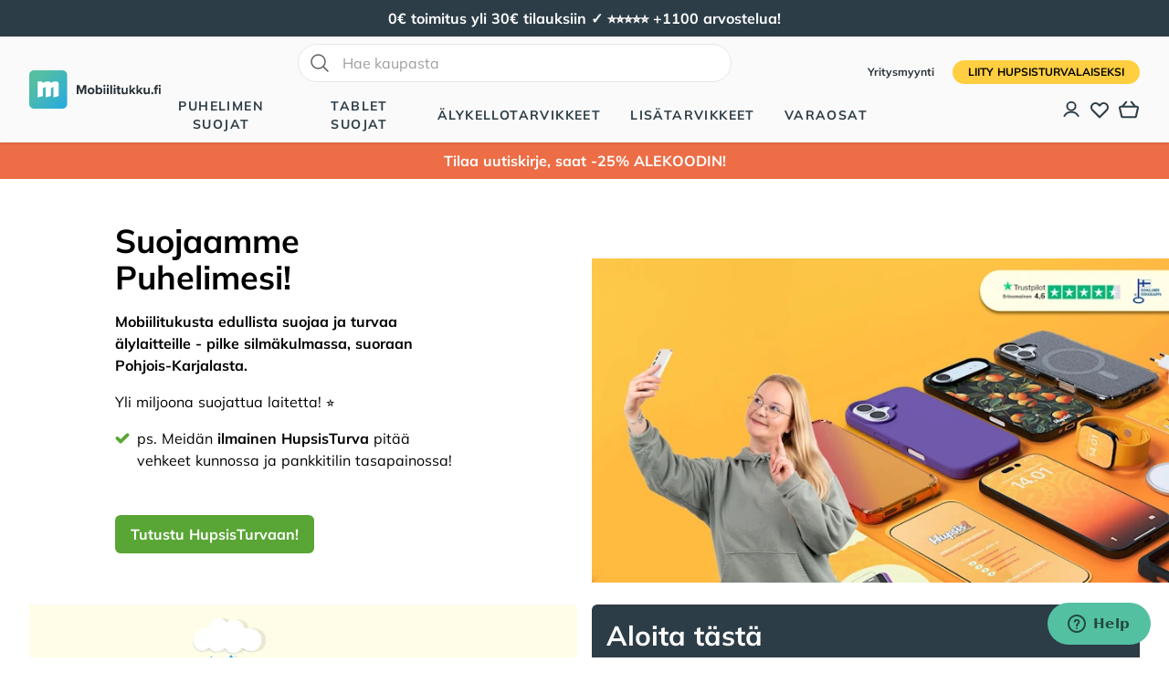

--- FILE ---
content_type: text/html; charset=utf-8
request_url: https://mobiilitukku.fi/
body_size: 86060
content:
<!doctype html><html data-n-head-ssr lang="fi" data-n-head="%7B%22lang%22:%7B%22ssr%22:%22fi%22%7D%7D"><head ><title>Puhelimen kuoret | Suojakuoret | Lisätarvikkeet | Mobiilitukku</title><meta data-n-head="ssr" charset="utf-8"><meta data-n-head="ssr" name="viewport" content="width=device-width, initial-scale=1"><meta data-n-head="ssr" data-hid="og:type" name="og:type" content="website"><meta data-n-head="ssr" data-hid="og:site_name" name="og:site_name" content="Mobiilitukku"><meta data-n-head="ssr" data-hid="og:title" name="og:title" content="Puhelimen kuoret | Suojakuoret | Lisätarvikkeet | Mobiilitukku"><meta data-n-head="ssr" data-hid="og:description" name="og:description" content="Puhelimen kuoret ja tarvikkeet 1-3 vrk nopealla ILMAISELLA toimituksella. Loistava asiakaspalvelu ja suuri valikoima. Tilaa Mobiilitukusta!"><meta data-n-head="ssr" data-hid="description" name="description" content="Puhelimen kuoret ja tarvikkeet 1-3 vrk nopealla ILMAISELLA toimituksella. Loistava asiakaspalvelu ja suuri valikoima. Tilaa Mobiilitukusta!"><meta data-n-head="ssr" data-hid="keywords" name="keywords" content="Puhelimen kuoret | Suojakuoret | Lisätarvikkeet | Mobiilitukku"><meta data-n-head="ssr" data-hid="og:image" name="og:image" content="//images.ctfassets.net/tkf5zyh729h5/2usn6erPRMxGFvbURzvmBK/aadec6465a33e570515ea5f458a93dbb/testt.jpg"><link data-n-head="ssr" rel="icon" type="image/x-icon" href="/favicon.ico"><link data-n-head="ssr" data-hid="canonical" type="link" rel="canonical" href="https://mobiilitukku.fi"><script data-n-head="ssr" src="https://static.zdassets.com/ekr/snippet.js?key=613d0456-8f00-45a2-8d30-c320cd90b23f" id="ze-snippet"></script><script data-n-head="ssr" data-hid="gtm-script">if(!window._gtm_init){window._gtm_init=1;(function(w,n,d,m,e,p){w[d]=(w[d]==1||n[d]=='yes'||n[d]==1||n[m]==1||(w[e]&&w[e][p]&&w[e][p]()))?1:0})(window,navigator,'doNotTrack','msDoNotTrack','external','msTrackingProtectionEnabled');(function(w,d,s,l,x,y){w[x]={};w._gtm_inject=function(i){if(w.doNotTrack||w[x][i])return;w[x][i]=1;w[l]=w[l]||[];w[l].push({'gtm.start':new Date().getTime(),event:'gtm.js'});var f=d.getElementsByTagName(s)[0],j=d.createElement(s);j.defer=true;j.src='https://www.googletagmanager.com/gtm.js?id='+i;f.parentNode.insertBefore(j,f);};w[y]('GTM-KB8R3FW')})(window,document,'script','dataLayer','_gtm_ids','_gtm_inject')}</script><script data-n-head="ssr" type="application/ld+json">{"@context":"https://schema.org","@type":"WebSite","name":"Mobiilitukku","url":"https://mobiilitukku.fi","potentialAction":{"@type":"SearchAction","target":"https://mobiilitukku.fi/search?q={search_term_string}","query-input":"required name=search_term_string"}}</script><script data-n-head="ssr" type="application/ld+json">{"@context":"https://schema.org","@type":"Organization","name":"Mobiilitukku","url":"https://mobiilitukku.fi","sameAs":["https://www.facebook.com/mobiilitukku","https://www.instagram.com/mobiilitukku","https://www.youtube.com/channel/UCkbul4Ng1-BxtaTj2TQTSSQ","https://fi.pinterest.com/mobiilitukku/"]}</script><link rel="preload" href="/_nuxt/9fa8c06.modern.js" as="script"><link rel="preload" href="/_nuxt/d1dbf96.modern.js" as="script"><link rel="preload" href="/_nuxt/5074465.modern.js" as="script"><link rel="preload" href="/_nuxt/01d25e5.modern.js" as="script"><link rel="preload" href="/_nuxt/4a61cc0.modern.js" as="script"><link rel="preload" href="/_nuxt/88d4000.modern.js" as="script"><link rel="preload" href="/_nuxt/0c74aef.modern.js" as="script"><link rel="preload" href="/_nuxt/6851bdd.modern.js" as="script"><link rel="preload" href="/_nuxt/css/dcaaa94.css" as="style"><link rel="preload" href="/_nuxt/67fd610.modern.js" as="script"><link rel="preload" href="/_nuxt/8689161.modern.js" as="script"><link rel="preload" href="/_nuxt/1049b4b.modern.js" as="script"><link rel="preload" href="/_nuxt/1adfee1.modern.js" as="script"><link rel="preload" href="/_nuxt/170656f.modern.js" as="script"><link rel="preload" href="/_nuxt/98d1178.modern.js" as="script"><link rel="preload" href="/_nuxt/defe95d.modern.js" as="script"><link rel="preload" href="/_nuxt/cd065d8.modern.js" as="script"><link rel="preload" href="/_nuxt/css/5d25a13.css" as="style"><link rel="preload" href="/_nuxt/e1097bb.modern.js" as="script"><link rel="preload" href="/_nuxt/css/4d0e339.css" as="style"><link rel="preload" href="/_nuxt/6374ad2.modern.js" as="script"><link rel="preload" href="/_nuxt/6a3dbcb.modern.js" as="script"><link rel="preload" href="/_nuxt/2ce8374.modern.js" as="script"><link rel="preload" href="/_nuxt/css/eedb22c.css" as="style"><link rel="preload" href="/_nuxt/99a6447.modern.js" as="script"><link rel="preload" href="/_nuxt/css/b93788f.css" as="style"><link rel="preload" href="/_nuxt/914f026.modern.js" as="script"><link rel="preload" href="/_nuxt/css/6bb6867.css" as="style"><link rel="preload" href="/_nuxt/903ee62.modern.js" as="script"><link rel="preload" href="/_nuxt/css/b11ce08.css" as="style"><link rel="preload" href="/_nuxt/139abca.modern.js" as="script"><link rel="preload" href="/_nuxt/978007c.modern.js" as="script"><link rel="preload" href="/_nuxt/9936b90.modern.js" as="script"><link rel="preload" href="/_nuxt/css/c30b57e.css" as="style"><link rel="preload" href="/_nuxt/bbe635e.modern.js" as="script"><link rel="preload" href="/_nuxt/2f0efe5.modern.js" as="script"><link rel="preload" href="/_nuxt/css/0ddb9a0.css" as="style"><link rel="preload" href="/_nuxt/5ca45e7.modern.js" as="script"><link rel="preload" href="/_nuxt/8f9f898.modern.js" as="script"><link rel="preload" href="/_nuxt/937b1ab.modern.js" as="script"><link rel="preload" href="/_nuxt/b69ca5e.modern.js" as="script"><link rel="stylesheet" href="/_nuxt/css/dcaaa94.css"><link rel="stylesheet" href="/_nuxt/css/5d25a13.css"><link rel="stylesheet" href="/_nuxt/css/4d0e339.css"><link rel="stylesheet" href="/_nuxt/css/eedb22c.css"><link rel="stylesheet" href="/_nuxt/css/b93788f.css"><link rel="stylesheet" href="/_nuxt/css/6bb6867.css"><link rel="stylesheet" href="/_nuxt/css/b11ce08.css"><link rel="stylesheet" href="/_nuxt/css/c30b57e.css"><link rel="stylesheet" href="/_nuxt/css/0ddb9a0.css"></head><body ><noscript data-n-head="ssr" data-hid="gtm-noscript" data-pbody="true"><iframe src="https://www.googletagmanager.com/ns.html?id=GTM-KB8R3FW&" height="0" width="0" style="display:none;visibility:hidden" title="gtm"></iframe></noscript><div data-server-rendered="true" id="__nuxt"><!----><div id="__layout"><div class="flex flex-col min-h-screen"><div id="banner" class="global-banner min-h-10 h-10"><div class="min-h-10 h-10 flex mx-auto my-auto w-full"></div></div> <div id="header" data-fetch-key="nav:0" class="bg-white"><!----> <header class="relative bg-white z-40"><nav aria-label="Top"><div class="flex bg-white lg:bg-gray-50 lg:hidden"><div class="m-auto p-2"><form class="relative flex items-center"><input id="quick-search-mobile" placeholder="Hae kaupasta" type="text" autocomplete="off" name="search" alt="_Search_input" data-notclose="true" value="" class="rounded-full w-full sm:w-[475px] focus:ring-primary focus:border-primary border-gray-300 pl-12 border py-2"> <svg xmlns="http://www.w3.org/2000/svg" fill="none" viewBox="0 0 24 24" stroke-width="1.5" stroke="currentColor" class="w-6 h-6 left-3 absolute top-1/2 transform -translate-y-1/2 text-gray-700"><path stroke-linecap="round" stroke-linejoin="round" d="M21 21l-5.197-5.197m0 0A7.5 7.5 0 105.196 5.196a7.5 7.5 0 0010.607 10.607z"></path></svg> <!----></form></div></div> <div class="w-full" style="height:px;"><div class="headroom" style="position:relative;top:0;left:0;right:0;z-index:0;"><div class="bg-gray-50 shadow px-4 sm:px-6 lg:px-8"><div class="h-16 lg:h-auto lg:py-2 flex items-center"><button type="button" class="rounded-md text-secondary lg:hidden"><span class="sr-only">
                                    Avaa valikko
                                </span> <svg xmlns="http://www.w3.org/2000/svg" fill="none" viewBox="0 0 24 24" stroke="currentColor" aria-hidden="true" class="h-6 w-6"><path stroke-linecap="round" stroke-linejoin="round" stroke-width="2" d="M4 6h16M4 12h16M4 18h16"></path></svg></button> <div class="ml-4 flex lg:ml-0"><a href="/" aria-current="page" class="nuxt-link-exact-active nuxt-link-active"><span class="sr-only">
                                        Mobiilitukku
                                    </span> <div class="w-36 h-auto"><svg xmlns="http://www.w3.org/2000/svg" viewBox="0 0 693.4 200"><linearGradient id="a" gradientUnits="userSpaceOnUse" x1="38.806" y1="42.206" x2="200.806" y2="195.206"><stop offset="0" stop-color="#55bfa2"></stop> <stop offset="1" stop-color="#26a9e0"></stop></linearGradient> <path fill="url(#a)" d="M175 200H25c-13.8 0-25-11.2-25-25V25C0 11.2 11.2 0 25 0h150c13.8 0 25 11.2 25 25v150c0 13.8-11.2 25-25 25z"></path> <path fill="#FFF" d="M144 58.8h-11.3c-3.4 0-6.8.8-9.8 2.3l-9.1 4.6V67c0-4.6-3.7-8.2-8.2-8.2H91.4c-3.4 0-6.8.8-9.8 2.3l-9.1 4.6V67c0-4.6-3.7-8.2-8.2-8.2H45v82.5l24.4-6.1c1.8-.5 3.1-2.1 3.1-4v-38l13.8-6.9v55l24.4-6.1c1.8-.5 3.1-2.1 3.1-4v-38l13.7-6.9v55l24.4-6.1c1.8-.5 3.1-2.1 3.1-4V69.8c0-6.1-4.9-11-11-11z"></path> <path d="M290.9 90.3l-13.3 33.9h-4.4L260 90.3v33.9h-10v-47h14l11.4 29.3 11.4-29.3H301v47h-10.1V90.3zm17 16.8c0-9.7 6.8-17.8 18-17.8 11.3 0 18.1 8.2 18.1 17.8 0 9.7-6.8 17.9-18.1 17.9-11.2 0-18-8.2-18-17.9zm26.8 0c0-5.3-3.2-9.9-8.7-9.9-5.6 0-8.7 4.6-8.7 9.9 0 5.4 3.1 9.9 8.7 9.9 5.5 0 8.7-4.6 8.7-9.9zm15.9-30h9v17.3c2.7-3.5 6.5-5.2 10.5-5.2 8.7 0 15.1 6.8 15.1 17.9 0 11.4-6.5 17.8-15.1 17.8-4.1 0-7.8-1.8-10.5-5.2v4.4h-9v-47zm16.7 39.9c5.2 0 8.7-3.9 8.7-9.9 0-5.9-3.5-9.9-8.7-9.9-2.9 0-6.2 1.7-7.7 4v12.1c1.4 2.1 4.8 3.7 7.7 3.7zM391 80.4c0-3 2.5-5.4 5.4-5.4 3 0 5.4 2.4 5.4 5.4 0 3-2.4 5.4-5.4 5.4-2.9-.1-5.4-2.5-5.4-5.4zm1 9.7h9v34.1h-9V90.1zm16.9-9.7c0-3 2.5-5.4 5.4-5.4 3 0 5.4 2.4 5.4 5.4 0 3-2.4 5.4-5.4 5.4-2.9-.1-5.4-2.5-5.4-5.4zm.9 9.7h9v34.1h-9V90.1zm17.9-13h9v47h-9v-47zm16.9 3.3c0-3 2.5-5.4 5.4-5.4 3 0 5.4 2.4 5.4 5.4 0 3-2.4 5.4-5.4 5.4-2.9-.1-5.4-2.5-5.4-5.4zm.9 9.7h9v34.1h-9V90.1zm19.6 25.6V97.9h-5.6v-7.8h5.6v-9.3h9v9.3h6.9v7.8h-6.9v15.4c0 2.1 1.1 3.7 3.1 3.7 1.3 0 2.6-.5 3.1-1l1.9 6.8c-1.3 1.2-3.7 2.2-7.5 2.2-6.2 0-9.6-3.2-9.6-9.3zm45.1 4.2c-2.3 2.6-6.4 5.1-12 5.1-7.5 0-11-4.1-11-10.7V90.1h9v20.7c0 4.7 2.5 6.3 6.3 6.3 3.5 0 6.2-1.9 7.8-3.9V90.1h9v34.1h-9v-4.3zm30.9-8.9l-4.1 4.4v8.7h-9v-47h9v28.1L549.9 90h11l-13.5 15.4 13.9 18.6h-11.2l-9-13zm37.8 0l-4.1 4.4v8.7h-9v-47h9v28.1L587.7 90h11l-13.5 15.4 13.9 18.6h-11.2l-9-13zm47.7 8.9c-2.3 2.6-6.4 5.1-12 5.1-7.5 0-11-4.1-11-10.7V90.1h9v20.7c0 4.7 2.5 6.3 6.3 6.3 3.5 0 6.2-1.9 7.8-3.9V90.1h9v34.1h-9v-4.3zm22.4-6.4c3.1 0 5.7 2.6 5.7 5.7s-2.6 5.7-5.7 5.7-5.7-2.6-5.7-5.7 2.6-5.7 5.7-5.7zm13.6-15.6H657v-7.8h5.6v-1.8c0-7.4 4.8-11.8 11.5-11.8 2.5 0 4.9.6 6.5 1.4l-1.8 6.5c-.7-.5-1.7-.8-2.9-.8-2.5 0-4.2 1.7-4.2 4.8v1.8h6.9V98h-6.9v26.2h-9V97.9zm20.1-17.5c0-3 2.5-5.4 5.4-5.4 3 0 5.4 2.4 5.4 5.4 0 3-2.4 5.4-5.4 5.4-2.9-.1-5.4-2.5-5.4-5.4zm.9 9.7h9v34.1h-9V90.1z" fill="currentColor"></path></svg></div></a></div> <div class="flex-1"><div class="hidden lg:flex flex-col flex-1 items-center m-auto z-40"><div class="hidden lg:flex mb-4"><div><form class="relative flex items-center"><input id="quick-search-undefined" placeholder="Hae kaupasta" type="text" autocomplete="off" name="search" alt="_Search_input" data-notclose="true" value="" class="rounded-full w-full sm:w-[475px] focus:ring-primary focus:border-primary border-gray-300 pl-12 border py-2"> <svg xmlns="http://www.w3.org/2000/svg" fill="none" viewBox="0 0 24 24" stroke-width="1.5" stroke="currentColor" class="w-6 h-6 left-3 absolute top-1/2 transform -translate-y-1/2 text-gray-700"><path stroke-linecap="round" stroke-linejoin="round" d="M21 21l-5.197-5.197m0 0A7.5 7.5 0 105.196 5.196a7.5 7.5 0 0010.607 10.607z"></path></svg> <!----></form></div></div> <div class="min-h-6 h-full flex space-x-8"><div class="flex"><div class="relative flex"><button type="button" aria-expanded="false" class="border-transparent text-secondary uppercase font-semibold hover:text-primary relative z-10 flex items-center transition-colors ease-out duration-200 text-sm tracking-widest border-b-2">
                                                    Puhelimen suojat
                                                </button></div> <!----></div><div class="flex"><div class="relative flex"><button type="button" aria-expanded="false" class="border-transparent text-secondary uppercase font-semibold hover:text-primary relative z-10 flex items-center transition-colors ease-out duration-200 text-sm tracking-widest border-b-2">
                                                    Tablet suojat
                                                </button></div> <!----></div><div class="flex"><div class="relative flex"><button type="button" aria-expanded="false" class="border-transparent text-secondary uppercase font-semibold hover:text-primary relative z-10 flex items-center transition-colors ease-out duration-200 text-sm tracking-widest border-b-2">
                                                    Älykellotarvikkeet
                                                </button></div> <!----></div><div class="flex"><div class="relative flex"><button type="button" aria-expanded="false" class="border-transparent text-secondary uppercase font-semibold hover:text-primary relative z-10 flex items-center transition-colors ease-out duration-200 text-sm tracking-widest border-b-2">
                                                    Lisätarvikkeet
                                                </button></div> <!----></div><div class="flex"><div class="relative flex"><button type="button" aria-expanded="false" class="border-transparent text-secondary uppercase font-semibold hover:text-primary relative z-10 flex items-center transition-colors ease-out duration-200 text-sm tracking-widest border-b-2">
                                                    Varaosat
                                                </button></div> <!----></div><!----><!----><!----><!----><!----></div></div></div> <div class="ml-auto flex flex-col items-end"><div class="hidden lg:block mb-4 space-x-4"><a href="/yritysmyynti" class="text-xs font-semibold font-secondary hover:text-gray-800">
                                        Yritysmyynti
                                    </a> <a href="/account/register" class="inline-flex justify-center items-center text-center border border-transparent transition-colors font-bold disabled:opacity-50 disabled:cursor-not-allowed py-3 px-5 lg:px-4 lg:py-1 text-sm md:text-xs rounded-full uppercase bg-tertiary text-black hover:bg-tertiary-dark">
                                        Liity HupsisTurvalaiseksi
                                    </a></div> <div class="ml-1 lg:ml-4 space-x-3 lg:space-x-2 text-secondary flex"><a href="/account" aria-label="Asiakastili" class="relative"><!----> <svg viewBox="0 -2 20 20" fill="none" xmlns="http://www.w3.org/2000/svg" class="h-5 w-5" style="padding-top:1px;"><ellipse cx="8.99938" cy="5.67909" rx="4.87111" ry="4.67909" stroke="currentColor" stroke-width="2" stroke-linecap="round" stroke-linejoin="round"></ellipse><path d="M16.9994 16.9999C15.4349 14.1483 12.3551 12.3633 8.99939 12.3633C5.64368 12.3633 2.56391 14.1483 0.99939 16.9999" stroke="currentColor" stroke-width="2" stroke-linecap="round" stroke-linejoin="round"></path></svg></a> <a href="/account/wishlist" aria-label="Toivelista" class="relative"><!----> <svg xmlns="http://www.w3.org/2000/svg" fill="none" viewBox="0 0 24 24" stroke="currentColor" stroke-width="2" class="h-6 w-6"><path stroke-linecap="round" stroke-linejoin="round" d="M4.318 6.318a4.5 4.5 0 000 6.364L12 20.364l7.682-7.682a4.5 4.5 0 00-6.364-6.364L12 7.636l-1.318-1.318a4.5 4.5 0 00-6.364 0z"></path></svg></a> <button aria-labelledby="cartMessage" class="relative lg:h-6"><!----> <svg version="1.1" id="Layer_1" xmlns="http://www.w3.org/2000/svg" xmlns:xlink="http://www.w3.org/1999/xlink" x="0px" y="0px" width="97.999px" height="83.39px" viewBox="0 0 97.999 83.39" enable-background="new 0 0 97.999 83.39" xml:space="preserve" class="w-6 h-6" style="padding:1px;"><path fill="currentColor" d="M78.294,83.39H19.713c-5.087-0.095-9.309-3.611-10.359-8.544L0.346,36.253c-0.817-3.121-0.174-6.522,1.79-9.214
	c1.984-2.724,5.044-4.353,8.393-4.468h4.649L32.803,1.646c1.643-1.952,4.559-2.205,6.511-0.557c1.952,1.643,2.203,4.559,0.557,6.511
	L27.265,22.57l43.483-0.002L58.141,7.599c-1.647-1.952-1.395-4.868,0.555-6.513c1.954-1.647,4.875-1.39,6.513,0.56L82.83,22.568
	h4.495c3.502,0.117,6.563,1.747,8.549,4.471c1.963,2.69,2.604,6.089,1.765,9.325l-9.004,38.572
	c-1.025,4.843-5.249,8.359-10.25,8.454C78.353,83.39,78.326,83.39,78.294,83.39z M80.623,31.809l-69.937,0.002
	c-0.329,0.014-0.781,0.26-1.079,0.67c-0.32,0.44-0.429,1.02-0.289,1.553l9.056,38.798c0.172,0.799,0.749,1.3,1.426,1.313h58.434
	c0.668-0.027,1.232-0.524,1.377-1.219l9.054-38.778c0.167-0.648,0.059-1.228-0.257-1.663c-0.302-0.413-0.754-0.661-1.241-0.677
	h-6.432C80.696,31.805,80.655,31.807,80.623,31.809z"></path></svg></button> <label id="cartMessage" class="hidden"> Ostoskori:  </label></div></div></div></div></div></div></nav> <div aria-labelledby="slide-over-title" role="dialog" aria-modal="true" class="fixed inset-0 overflow-hidden z-40 pointer-events-none"><div class="absolute inset-0 overflow-hidden z-50"><!----> <div class="fixed inset-y-0 right-0 pl-10 max-w-full flex"><div class="w-screen max-w-md" style="display:none;"><div class="h-full flex flex-col bg-white shadow-xl"><div class="flex-1"><div class="flex justify-between py-6 px-4 sm:px-6 bg-secondary text-white"><h3 id="slide-over-title" class="text-center m-auto h3 text--center font-extrabold text-lg">
                                    Ostoskori <!----></h3> <div class="ml-3 h-7 flex items-center"><button type="button" class="-m-2 p-2"><span class="sr-only">Sulje</span> <svg xmlns="http://www.w3.org/2000/svg" fill="none" viewBox="0 0 24 24" stroke="currentColor" aria-hidden="true" class="h-6 w-6"><path stroke-linecap="round" stroke-linejoin="round" stroke-width="2" d="M6 18L18 6M6 6l12 12"></path></svg></button></div></div> <div class="overflow-y-auto flex flex-col" style="max-height:calc(100vh - px);"><div class="m-auto mt-4">Ostoskori on tyhjä</div></div></div> <div class="border-t border-gray-200 py-6 px-4 sm:px-6"><!----> <div class="mt-6 flex"><a href="/cart" class="flex justify-center items-center px-6 py-3 flex-1 inline-flex justify-center items-center text-center border border-transparent transition-colors font-bold disabled:opacity-50 disabled:cursor-not-allowed py-3 px-5 lg:py-2 lg:px-4 text-lg lg:text-base rounded-md bg-primary text-white hover:bg-primary-light">
                                    Jatka kassalle
                                </a></div> <div class="mt-6 flex justify-center text-sm text-center text-gray-500"><p>
                                    tai
                                    <button type="button" class="font-bold text-[#283136] underline hover:text-primary-hover">
                                        Jatka shoppailemista
                                    </button></p></div></div></div></div></div></div></div></header></div> <div id="banner-second" class="global-banner min-h-10 h-10"><div class="min-h-10 h-10 flex mx-auto my-auto w-full"></div></div> <main><main class="widget-list" style="min-height:0px;"><section id="image-banner-5pgIunYzXcMneVx4Hc5dww"><div class="relative overflow-hidden"><div class="grid lg:grid-cols-2 lg:pt-8 xl:pt-4 gap-4 m-auto bg-white text-black"><div class="p-8 xl:px-[20%] m-auto flex-1"><h1 class="h1 text--center font-extrabold text-3xl lg:text-4xl">
                Suojaamme Puhelimesi! 
            </h1> <div class="std mt-4"><p class="mb-2"><strong>Mobiilitukusta edullista suojaa ja turvaa älylaitteille - pilke silmäkulmassa, suoraan Pohjois-Karjalasta.  </strong></p><p class="mb-2">Yli miljoona suojattua laitetta! ⭐</p><ul><li><div class="flex"><svg width="13" height="10" viewBox="0 0 13 10" fill="none" xmlns="http://www.w3.org/2000/svg" class="text-primary mr-2 mb-2 w-4 h-4 shrink-0 mt-1"><path d="M2 5L5 8L11 2" stroke="currentColor" stroke-width="3" stroke-linecap="round" stroke-linejoin="round"></path></svg><p class="mb-2">ps. Meidän <strong>ilmainen</strong><a href="/hupsisturva" class="font-bold hover:text-primary transition-colors"> HupsisTurva</a><em> </em>pitää<em> </em>vehkeet kunnossa ja pankkitilin tasapainossa! </p></div></li></ul><p class="mb-2"></p></div> <a href="/hupsisturva" class="mt-4 inline-flex justify-center items-center text-center border border-transparent transition-colors font-bold disabled:opacity-50 disabled:cursor-not-allowed py-3 px-5 lg:py-2 lg:px-4 text-lg lg:text-base rounded-md bg-primary text-white hover:bg-primary-light">
                Tutustu HupsisTurvaan!
            </a></div> <div class="pl-10 order-first self-end flex-1 aspect-w-16 aspect-h-9 lg:order-none"><picture><source media="(min-width: 1500px)" srcset="//images.ctfassets.net/tkf5zyh729h5/3YTYdkQBHjy9HiMwYxM62i/c67e572ec92e18c108e516928a77dd6c/etusivubanneri-mobilitukku.jpg?w=1500&amp;h=1500&amp;q=90&amp;fm=webp"> <source media="(min-width: 1024px)" srcset="//images.ctfassets.net/tkf5zyh729h5/3YTYdkQBHjy9HiMwYxM62i/c67e572ec92e18c108e516928a77dd6c/etusivubanneri-mobilitukku.jpg?w=712&amp;h=400&amp;q=90&amp;fm=webp"> <source media="(min-width: 650px)" srcset="//images.ctfassets.net/tkf5zyh729h5/3YTYdkQBHjy9HiMwYxM62i/c67e572ec92e18c108e516928a77dd6c/etusivubanneri-mobilitukku.jpg?w=1000&amp;h=565&amp;q=90&amp;fm=webp"> <img loading="eager" fetchpriority="high" src="//images.ctfassets.net/tkf5zyh729h5/3YTYdkQBHjy9HiMwYxM62i/c67e572ec92e18c108e516928a77dd6c/etusivubanneri-mobilitukku.jpg?w=450&amp;h=450&amp;q=90&amp;fm=webp" width="305" height="167" alt="Suojaamme Puhelimesi! " class="w-full h-full object-center object-cover"></picture></div></div></div> <!----> <!----></section><section id="model-selector-5jsGckFAtwFNdvAmirVSp" data-fetch-key="modelselector:0" class="container mx-auto py-4 md:py-6 2xl:py-8 px-8 xl:grid xl:grid-cols-2 z-10 gap-4"><div class="hidden xl:block"><img loading="lazy" src="//images.ctfassets.net/tkf5zyh729h5/21QRQ4u0zCvgWfvMhF7jcj/5a695750c24812877d880b59cc0d7f12/aloita-suojaaminen.jpg?w=900&amp;h=500&amp;q=85&amp;fm=webp" alt="aloita-suojaaminen" width="900" height="500"></div> <div class="relative"><header class="bg-[#2D3D47] text-white rounded-t-md p-4"><h3 class="mb-4 h3 text--center font-extrabold text-2xl lg:text-3xl">Aloita tästä</h3> <p class="text-sm">Parhaat suojat meiltä! Valitse laitteesi malli ja tutustu valikoimaamme:</p></header> <div class="w-full z-10 xl:overflow-scroll bg-white overflow-hidden transition-shadow rounded-lg shadow"><ul class="grid grid-cols-3 text-center lg:flex px-4 pt-4"><li><button class="font-bold lg:mr-4 transition-colors hover:text-primary p-2 text-primary border-b-[3px] border-primary">
                        Puhelin
                    </button></li> <li><button class="font-bold lg:mr-4 transition-colors hover:text-primary p-2 text-gray-500">
                        Tablet
                    </button></li> <li><button class="font-bold lg:mr-4 transition-colors hover:text-primary p-2 text-gray-500">
                        Älykello
                    </button></li></ul> <div class="border-b-[3px] border-b-gray-500 -m-[3px] ml-4 mr-4"></div> <div><div class="p-4"><div class="grid grid-cols-2 md:grid-cols-3 lg:grid-cols-4 gap-4"><button class="rounded-md bg-gray-100 border border-gray-300 font-bold p-2 transition-colors hover:bg-primary hover:text-white hover:border-white">
                            Apple
                        </button><button class="rounded-md bg-gray-100 border border-gray-300 font-bold p-2 transition-colors hover:bg-primary hover:text-white hover:border-white">
                            Samsung
                        </button><button class="rounded-md bg-gray-100 border border-gray-300 font-bold p-2 transition-colors hover:bg-primary hover:text-white hover:border-white">
                            OnePlus
                        </button><button class="rounded-md bg-gray-100 border border-gray-300 font-bold p-2 transition-colors hover:bg-primary hover:text-white hover:border-white">
                            Honor
                        </button><button class="rounded-md bg-gray-100 border border-gray-300 font-bold p-2 transition-colors hover:bg-primary hover:text-white hover:border-white">
                            Huawei
                        </button><button class="rounded-md bg-gray-100 border border-gray-300 font-bold p-2 transition-colors hover:bg-primary hover:text-white hover:border-white">
                            Xiaomi
                        </button><button class="rounded-md bg-gray-100 border border-gray-300 font-bold p-2 transition-colors hover:bg-primary hover:text-white hover:border-white">
                            Nokia
                        </button><button class="rounded-md bg-gray-100 border border-gray-300 font-bold p-2 transition-colors hover:bg-primary hover:text-white hover:border-white">
                            HMD
                        </button><button class="rounded-md bg-gray-100 border border-gray-300 font-bold p-2 transition-colors hover:bg-primary hover:text-white hover:border-white">
                            Motorola
                        </button><button class="rounded-md bg-gray-100 border border-gray-300 font-bold p-2 transition-colors hover:bg-primary hover:text-white hover:border-white">
                            Sony
                        </button><button class="rounded-md bg-gray-100 border border-gray-300 font-bold p-2 transition-colors hover:bg-primary hover:text-white hover:border-white">
                            Asus
                        </button><button class="rounded-md bg-gray-100 border border-gray-300 font-bold p-2 transition-colors hover:bg-primary hover:text-white hover:border-white">
                            Nothing
                        </button><button class="rounded-md bg-gray-100 border border-gray-300 font-bold p-2 transition-colors hover:bg-primary hover:text-white hover:border-white">
                            Realme
                        </button><button class="rounded-md bg-gray-100 border border-gray-300 font-bold p-2 transition-colors hover:bg-primary hover:text-white hover:border-white">
                            OPPO
                        </button><button class="rounded-md bg-gray-100 border border-gray-300 font-bold p-2 transition-colors hover:bg-primary hover:text-white hover:border-white">
                            Google
                        </button><!----><button class="rounded-md bg-gray-100 border border-gray-300 font-bold p-2 transition-colors hover:bg-primary hover:text-white hover:border-white">
                            Doro
                        </button><!----></div> <!----> <!----></div></div> <div class="flex p-4 text-white space-x-4 w-full md:w-1/2 m-auto"><div class="w-10 h-10 bg-primary rounded-full flex"><div class="m-auto">1</div></div> <div class="rounded-full bg-gray-100 h-10 flex-1 flex p-4"><div class="h-2 bg-gray-400 m-auto w-full rounded-full"><div class="h-2 bg-primary rounded-full transition-all w-1/2"></div></div></div> <div class="w-10 h-10 rounded-full flex ml-auto transition-colors bg-gray-500"><div class="m-auto">2</div></div></div></div></div></section><section id="70IjqxEJRl71I4me2c4ZxJ" class="container mx-auto px-4 sm:px-6 lg:px-8"><div class="mx-auto py-16 lg:max-w-none hidden lg:block"><h2 class="tracking-widest text-center uppercase h2 text--center font-extrabold text-lg">🔥 SUOSITUIMMAT TUOTEKATEGORIAT 🔥</h2> <div class="mt-6 space-y-12 lg:space-y-0 lg:grid lg:gap-x-6 lg:grid-cols-4"><a href="/puhelimet" target="_self" alt="PUHELIMEN SUOJAUS" class="relative transition-transform hover:-translate-y-1 group block hover:text-primary transition-colors font-bold items-center flex"><div class="relative w-full bg-white rounded-lg overflow-hidden h-64 aspect-w-2 aspect-h-3 group-hover:shadow-lg transition-shadow"><picture class="w-full h-full"><source media="(min-width: 650px)" srcset="//images.ctfassets.net/tkf5zyh729h5/6h30ckbDbHRKpMZ787iHGU/a4268840adc0bfc8f9ae0a23dcae470f/puhelimen-suojaus-kategoria.jpg?w=440&amp;h=730&amp;q=85&amp;fm=webp" alt="Puhelimen Suojaus"> <img loading="eager" src="//images.ctfassets.net/tkf5zyh729h5/6h30ckbDbHRKpMZ787iHGU/a4268840adc0bfc8f9ae0a23dcae470f/puhelimen-suojaus-kategoria.jpg?w=700&amp;h=700&amp;q=85&amp;fm=webp" alt="Puhelimen Suojaus" class="w-full h-full object-center object-cover transition-transform group-hover:scale-110"></picture></div> <div class="bg-gradient-to-t from-black/70 text-white h-1/4 absolute bottom-0 w-full flex rounded-lg"><div class="mt-auto p-4 flex w-full items-center"><h2 class="mt-auto p-4 uppercase h2 text--center font-extrabold text-lg">PUHELIMEN SUOJAUS</h2> <svg xmlns="http://www.w3.org/2000/svg" fill="none" viewBox="0 0 24 24" stroke="currentColor" stroke-width="2" class="rotate-180 w-6 h-6 ml-auto stroke-2"><path stroke-linecap="round" stroke-linejoin="round" d="M15.75 19.5L8.25 12l7.5-7.5"></path></svg></div></div> <!----></a><a href="/alykellotarvikkeet-ja-suojat" target="_self" alt="ÄLYKELLOTARVIKKEET" class="relative transition-transform hover:-translate-y-1 group block hover:text-primary transition-colors font-bold items-center flex"><div class="relative w-full bg-white rounded-lg overflow-hidden h-64 aspect-w-2 aspect-h-3 group-hover:shadow-lg transition-shadow"><picture class="w-full h-full"><source media="(min-width: 650px)" srcset="//images.ctfassets.net/tkf5zyh729h5/7ojiYzbnPpKzesIjzV4JCo/e02f3ccf9474c1c061cebd45400e4d66/kellotarvikkeet-kategoria.jpg?w=440&amp;h=730&amp;q=85&amp;fm=webp" alt="Kellotarvikkeet"> <img loading="eager" src="//images.ctfassets.net/tkf5zyh729h5/7ojiYzbnPpKzesIjzV4JCo/e02f3ccf9474c1c061cebd45400e4d66/kellotarvikkeet-kategoria.jpg?w=700&amp;h=700&amp;q=85&amp;fm=webp" alt="Kellotarvikkeet" class="w-full h-full object-center object-cover transition-transform group-hover:scale-110"></picture></div> <div class="bg-gradient-to-t from-black/70 text-white h-1/4 absolute bottom-0 w-full flex rounded-lg"><div class="mt-auto p-4 flex w-full items-center"><h2 class="mt-auto p-4 uppercase h2 text--center font-extrabold text-lg">ÄLYKELLOTARVIKKEET</h2> <svg xmlns="http://www.w3.org/2000/svg" fill="none" viewBox="0 0 24 24" stroke="currentColor" stroke-width="2" class="rotate-180 w-6 h-6 ml-auto stroke-2"><path stroke-linecap="round" stroke-linejoin="round" d="M15.75 19.5L8.25 12l7.5-7.5"></path></svg></div></div> <!----></a><a href="/lisatarvikkeet/lataustarvikkeet" target="_self" alt="LATAUSTARVIKKEET" class="relative transition-transform hover:-translate-y-1 group block hover:text-primary transition-colors font-bold items-center flex"><div class="relative w-full bg-white rounded-lg overflow-hidden h-64 aspect-w-2 aspect-h-3 group-hover:shadow-lg transition-shadow"><picture class="w-full h-full"><source media="(min-width: 650px)" srcset="//images.ctfassets.net/tkf5zyh729h5/1oEGnIj8INbOdeJw19ww2J/b1cc7d89734b87b2e6afe7b6e96907eb/laturit-kategoria.jpg?w=440&amp;h=730&amp;q=85&amp;fm=webp" alt="LATAUSTARVIKKEET"> <img loading="eager" src="//images.ctfassets.net/tkf5zyh729h5/1oEGnIj8INbOdeJw19ww2J/b1cc7d89734b87b2e6afe7b6e96907eb/laturit-kategoria.jpg?w=700&amp;h=700&amp;q=85&amp;fm=webp" alt="LATAUSTARVIKKEET" class="w-full h-full object-center object-cover transition-transform group-hover:scale-110"></picture></div> <div class="bg-gradient-to-t from-black/70 text-white h-1/4 absolute bottom-0 w-full flex rounded-lg"><div class="mt-auto p-4 flex w-full items-center"><h2 class="mt-auto p-4 uppercase h2 text--center font-extrabold text-lg">LATAUSTARVIKKEET</h2> <svg xmlns="http://www.w3.org/2000/svg" fill="none" viewBox="0 0 24 24" stroke="currentColor" stroke-width="2" class="rotate-180 w-6 h-6 ml-auto stroke-2"><path stroke-linecap="round" stroke-linejoin="round" d="M15.75 19.5L8.25 12l7.5-7.5"></path></svg></div></div> <!----></a><a href="/varaosat" target="_self" alt="VARAOSAT JA TYÖKALUT" class="relative transition-transform hover:-translate-y-1 group block hover:text-primary transition-colors font-bold items-center flex"><div class="relative w-full bg-white rounded-lg overflow-hidden h-64 aspect-w-2 aspect-h-3 group-hover:shadow-lg transition-shadow"><picture class="w-full h-full"><source media="(min-width: 650px)" srcset="//images.ctfassets.net/tkf5zyh729h5/6TKRHO4ECIRWrKaxtfAh8s/4fc3030792a152ac01ffde6e3532c396/ty__kalut-ja-varaosat-kategoria.jpg?w=440&amp;h=730&amp;q=85&amp;fm=webp" alt="TYÖKALUT JA VARAOSAT"> <img loading="eager" src="//images.ctfassets.net/tkf5zyh729h5/6TKRHO4ECIRWrKaxtfAh8s/4fc3030792a152ac01ffde6e3532c396/ty__kalut-ja-varaosat-kategoria.jpg?w=700&amp;h=700&amp;q=85&amp;fm=webp" alt="TYÖKALUT JA VARAOSAT" class="w-full h-full object-center object-cover transition-transform group-hover:scale-110"></picture></div> <div class="bg-gradient-to-t from-black/70 text-white h-1/4 absolute bottom-0 w-full flex rounded-lg"><div class="mt-auto p-4 flex w-full items-center"><h2 class="mt-auto p-4 uppercase h2 text--center font-extrabold text-lg">VARAOSAT JA TYÖKALUT</h2> <svg xmlns="http://www.w3.org/2000/svg" fill="none" viewBox="0 0 24 24" stroke="currentColor" stroke-width="2" class="rotate-180 w-6 h-6 ml-auto stroke-2"><path stroke-linecap="round" stroke-linejoin="round" d="M15.75 19.5L8.25 12l7.5-7.5"></path></svg></div></div> <!----></a></div></div> <div class="block lg:hidden glide" data-v-5e90f69a><div data-glide-el="track" class="glide__track"><ul class="glide__slides"><li data-glide-index="0" class="glide__slide" data-v-5e90f69a><a href="/puhelimet" target="_self" alt="PUHELIMEN SUOJAUS" class="w-full relative transition-transform hover:-translate-y-1 group block hover:text-primary transition-colors font-bold items-center flex"><div class="relative w-full bg-white rounded-lg overflow-hidden h-64 aspect-w-2 aspect-h-3 group-hover:shadow-lg transition-shadow"><picture class="w-full h-full"><source media="(min-width: 650px)" srcset="//images.ctfassets.net/tkf5zyh729h5/6h30ckbDbHRKpMZ787iHGU/a4268840adc0bfc8f9ae0a23dcae470f/puhelimen-suojaus-kategoria.jpg?w=440&amp;h=730&amp;q=85&amp;fm=webp"> <img loading="eager" src="//images.ctfassets.net/tkf5zyh729h5/6h30ckbDbHRKpMZ787iHGU/a4268840adc0bfc8f9ae0a23dcae470f/puhelimen-suojaus-kategoria.jpg?w=700&amp;h=700&amp;q=85&amp;fm=webp" alt="Puhelimen Suojaus" class="w-full h-full object-center object-cover transition-transform group-hover:scale-110"></picture></div> <div class="bg-gradient-to-t from-black/70 text-white h-1/4 absolute bottom-0 w-full flex rounded-lg"><div class="mt-auto p-4 flex w-full items-center"><h2 class="mt-auto p-4 uppercase h2 text--center font-extrabold text-lg">PUHELIMEN SUOJAUS</h2> <svg xmlns="http://www.w3.org/2000/svg" fill="none" viewBox="0 0 24 24" stroke="currentColor" stroke-width="2" class="rotate-180 w-6 h-6 ml-auto stroke-2"><path stroke-linecap="round" stroke-linejoin="round" d="M15.75 19.5L8.25 12l7.5-7.5"></path></svg></div></div> <!----></a></li><li data-glide-index="1" class="glide__slide" data-v-5e90f69a><a href="/alykellotarvikkeet-ja-suojat" target="_self" alt="ÄLYKELLOTARVIKKEET" class="w-full relative transition-transform hover:-translate-y-1 group block hover:text-primary transition-colors font-bold items-center flex"><div class="relative w-full bg-white rounded-lg overflow-hidden h-64 aspect-w-2 aspect-h-3 group-hover:shadow-lg transition-shadow"><picture class="w-full h-full"><source media="(min-width: 650px)" srcset="//images.ctfassets.net/tkf5zyh729h5/7ojiYzbnPpKzesIjzV4JCo/e02f3ccf9474c1c061cebd45400e4d66/kellotarvikkeet-kategoria.jpg?w=440&amp;h=730&amp;q=85&amp;fm=webp"> <img loading="eager" src="//images.ctfassets.net/tkf5zyh729h5/7ojiYzbnPpKzesIjzV4JCo/e02f3ccf9474c1c061cebd45400e4d66/kellotarvikkeet-kategoria.jpg?w=700&amp;h=700&amp;q=85&amp;fm=webp" alt="Kellotarvikkeet" class="w-full h-full object-center object-cover transition-transform group-hover:scale-110"></picture></div> <div class="bg-gradient-to-t from-black/70 text-white h-1/4 absolute bottom-0 w-full flex rounded-lg"><div class="mt-auto p-4 flex w-full items-center"><h2 class="mt-auto p-4 uppercase h2 text--center font-extrabold text-lg">ÄLYKELLOTARVIKKEET</h2> <svg xmlns="http://www.w3.org/2000/svg" fill="none" viewBox="0 0 24 24" stroke="currentColor" stroke-width="2" class="rotate-180 w-6 h-6 ml-auto stroke-2"><path stroke-linecap="round" stroke-linejoin="round" d="M15.75 19.5L8.25 12l7.5-7.5"></path></svg></div></div> <!----></a></li><li data-glide-index="2" class="glide__slide" data-v-5e90f69a><a href="/lisatarvikkeet/lataustarvikkeet" target="_self" alt="LATAUSTARVIKKEET" class="w-full relative transition-transform hover:-translate-y-1 group block hover:text-primary transition-colors font-bold items-center flex"><div class="relative w-full bg-white rounded-lg overflow-hidden h-64 aspect-w-2 aspect-h-3 group-hover:shadow-lg transition-shadow"><picture class="w-full h-full"><source media="(min-width: 650px)" srcset="//images.ctfassets.net/tkf5zyh729h5/1oEGnIj8INbOdeJw19ww2J/b1cc7d89734b87b2e6afe7b6e96907eb/laturit-kategoria.jpg?w=440&amp;h=730&amp;q=85&amp;fm=webp"> <img loading="eager" src="//images.ctfassets.net/tkf5zyh729h5/1oEGnIj8INbOdeJw19ww2J/b1cc7d89734b87b2e6afe7b6e96907eb/laturit-kategoria.jpg?w=700&amp;h=700&amp;q=85&amp;fm=webp" alt="LATAUSTARVIKKEET" class="w-full h-full object-center object-cover transition-transform group-hover:scale-110"></picture></div> <div class="bg-gradient-to-t from-black/70 text-white h-1/4 absolute bottom-0 w-full flex rounded-lg"><div class="mt-auto p-4 flex w-full items-center"><h2 class="mt-auto p-4 uppercase h2 text--center font-extrabold text-lg">LATAUSTARVIKKEET</h2> <svg xmlns="http://www.w3.org/2000/svg" fill="none" viewBox="0 0 24 24" stroke="currentColor" stroke-width="2" class="rotate-180 w-6 h-6 ml-auto stroke-2"><path stroke-linecap="round" stroke-linejoin="round" d="M15.75 19.5L8.25 12l7.5-7.5"></path></svg></div></div> <!----></a></li><li data-glide-index="3" class="glide__slide" data-v-5e90f69a><a href="/varaosat" target="_self" alt="VARAOSAT JA TYÖKALUT" class="w-full relative transition-transform hover:-translate-y-1 group block hover:text-primary transition-colors font-bold items-center flex"><div class="relative w-full bg-white rounded-lg overflow-hidden h-64 aspect-w-2 aspect-h-3 group-hover:shadow-lg transition-shadow"><picture class="w-full h-full"><source media="(min-width: 650px)" srcset="//images.ctfassets.net/tkf5zyh729h5/6TKRHO4ECIRWrKaxtfAh8s/4fc3030792a152ac01ffde6e3532c396/ty__kalut-ja-varaosat-kategoria.jpg?w=440&amp;h=730&amp;q=85&amp;fm=webp"> <img loading="eager" src="//images.ctfassets.net/tkf5zyh729h5/6TKRHO4ECIRWrKaxtfAh8s/4fc3030792a152ac01ffde6e3532c396/ty__kalut-ja-varaosat-kategoria.jpg?w=700&amp;h=700&amp;q=85&amp;fm=webp" alt="TYÖKALUT JA VARAOSAT" class="w-full h-full object-center object-cover transition-transform group-hover:scale-110"></picture></div> <div class="bg-gradient-to-t from-black/70 text-white h-1/4 absolute bottom-0 w-full flex rounded-lg"><div class="mt-auto p-4 flex w-full items-center"><h2 class="mt-auto p-4 uppercase h2 text--center font-extrabold text-lg">VARAOSAT JA TYÖKALUT</h2> <svg xmlns="http://www.w3.org/2000/svg" fill="none" viewBox="0 0 24 24" stroke="currentColor" stroke-width="2" class="rotate-180 w-6 h-6 ml-auto stroke-2"><path stroke-linecap="round" stroke-linejoin="round" d="M15.75 19.5L8.25 12l7.5-7.5"></path></svg></div></div> <!----></a></li></ul></div><div data-glide-el="controls"><button data-glide-dir="&lt;" aria-label="Edellinen" class="mt-4"><span></span><svg xmlns="http://www.w3.org/2000/svg" fill="none" viewBox="0 0 24 24" stroke="currentColor" stroke-width="2"><path stroke-linecap="round" stroke-linejoin="round" d="M15.75 19.5L8.25 12l7.5-7.5"></path></svg></button> <button data-glide-dir="&gt;" aria-label="Seuraava" class="rotate-180"><span></span><svg xmlns="http://www.w3.org/2000/svg" fill="none" viewBox="0 0 24 24" stroke="currentColor" stroke-width="2"><path stroke-linecap="round" stroke-linejoin="round" d="M15.75 19.5L8.25 12l7.5-7.5"></path></svg></button></div></div></section><section id="72PK0LGJnpqwF2EOE0yFtN" class="container mx-auto px-4 sm:px-6 lg:px-8"><div class="mx-auto py-16 lg:max-w-none hidden lg:block"><h2 class="tracking-widest text-center uppercase h2 text--center font-extrabold text-lg">Saattaisit pitää myös näistä! 😉</h2> <div class="mt-6 space-y-12 lg:space-y-0 lg:grid lg:gap-x-6 lg:grid-cols-4"><a href="/lisatarvikkeet/popsockets" target="_self" alt="POPSOCKETS PUHELINPIDIKKEET" class="relative transition-transform hover:-translate-y-1 group block hover:text-primary transition-colors font-bold items-center flex"><div class="relative w-full bg-white rounded-lg overflow-hidden h-64 aspect-w-2 aspect-h-3 group-hover:shadow-lg transition-shadow"><picture class="w-full h-full"><source media="(min-width: 650px)" srcset="//images.ctfassets.net/tkf5zyh729h5/4iyPfMf4dsHgMB7pB9IjLq/7fabc004c8d062bfa49bac66c8a118db/popsockets-kategoria.jpg?w=440&amp;h=730&amp;q=85&amp;fm=webp" alt="popsockets-kategoria"> <img loading="eager" src="//images.ctfassets.net/tkf5zyh729h5/4iyPfMf4dsHgMB7pB9IjLq/7fabc004c8d062bfa49bac66c8a118db/popsockets-kategoria.jpg?w=700&amp;h=700&amp;q=85&amp;fm=webp" alt="popsockets-kategoria" class="w-full h-full object-center object-cover transition-transform group-hover:scale-110"></picture></div> <div class="bg-gradient-to-t from-black/70 text-white h-1/4 absolute bottom-0 w-full flex rounded-lg"><div class="mt-auto p-4 flex w-full items-center"><h2 class="mt-auto p-4 uppercase h2 text--center font-extrabold text-lg">POPSOCKETS PUHELINPIDIKKEET</h2> <svg xmlns="http://www.w3.org/2000/svg" fill="none" viewBox="0 0 24 24" stroke="currentColor" stroke-width="2" class="rotate-180 w-6 h-6 ml-auto stroke-2"><path stroke-linecap="round" stroke-linejoin="round" d="M15.75 19.5L8.25 12l7.5-7.5"></path></svg></div></div> <!----></a><a href="/tabletit" target="_self" alt="TABLET TARVIKKEET" class="relative transition-transform hover:-translate-y-1 group block hover:text-primary transition-colors font-bold items-center flex"><div class="relative w-full bg-white rounded-lg overflow-hidden h-64 aspect-w-2 aspect-h-3 group-hover:shadow-lg transition-shadow"><picture class="w-full h-full"><source media="(min-width: 650px)" srcset="//images.ctfassets.net/tkf5zyh729h5/69p2AeZR8pBwEFxOJN4J1X/9358725288d2c6359d45d287584a6955/tablet-tarvikkeet-kategoria.jpg?w=440&amp;h=730&amp;q=85&amp;fm=webp" alt="tablet-tarvikkeet-kuva"> <img loading="eager" src="//images.ctfassets.net/tkf5zyh729h5/69p2AeZR8pBwEFxOJN4J1X/9358725288d2c6359d45d287584a6955/tablet-tarvikkeet-kategoria.jpg?w=700&amp;h=700&amp;q=85&amp;fm=webp" alt="tablet-tarvikkeet-kuva" class="w-full h-full object-center object-cover transition-transform group-hover:scale-110"></picture></div> <div class="bg-gradient-to-t from-black/70 text-white h-1/4 absolute bottom-0 w-full flex rounded-lg"><div class="mt-auto p-4 flex w-full items-center"><h2 class="mt-auto p-4 uppercase h2 text--center font-extrabold text-lg">TABLET TARVIKKEET</h2> <svg xmlns="http://www.w3.org/2000/svg" fill="none" viewBox="0 0 24 24" stroke="currentColor" stroke-width="2" class="rotate-180 w-6 h-6 ml-auto stroke-2"><path stroke-linecap="round" stroke-linejoin="round" d="M15.75 19.5L8.25 12l7.5-7.5"></path></svg></div></div> <!----></a><a href="/hupsis-kuosi" target="_self" alt="Hupsis Kuosi Suojakuoret" class="relative transition-transform hover:-translate-y-1 group block hover:text-primary transition-colors font-bold items-center flex"><div class="relative w-full bg-white rounded-lg overflow-hidden h-64 aspect-w-2 aspect-h-3 group-hover:shadow-lg transition-shadow"><picture class="w-full h-full"><source media="(min-width: 650px)" srcset="//images.ctfassets.net/tkf5zyh729h5/f2xFoSeTZK35sFDNk7c0V/2eca05903c0be683e20b04d1acfd86d5/hupsis-kuosi-suojakuoret-qe.jpg?w=440&amp;h=730&amp;q=85&amp;fm=webp" alt="Hupsis Kuosi Suojakuoret"> <img loading="eager" src="//images.ctfassets.net/tkf5zyh729h5/f2xFoSeTZK35sFDNk7c0V/2eca05903c0be683e20b04d1acfd86d5/hupsis-kuosi-suojakuoret-qe.jpg?w=700&amp;h=700&amp;q=85&amp;fm=webp" alt="Hupsis Kuosi Suojakuoret" class="w-full h-full object-center object-cover transition-transform group-hover:scale-110"></picture></div> <div class="bg-gradient-to-t from-black/70 text-white h-1/4 absolute bottom-0 w-full flex rounded-lg"><div class="mt-auto p-4 flex w-full items-center"><h2 class="mt-auto p-4 uppercase h2 text--center font-extrabold text-lg">Hupsis Kuosi Suojakuoret</h2> <svg xmlns="http://www.w3.org/2000/svg" fill="none" viewBox="0 0 24 24" stroke="currentColor" stroke-width="2" class="rotate-180 w-6 h-6 ml-auto stroke-2"><path stroke-linecap="round" stroke-linejoin="round" d="M15.75 19.5L8.25 12l7.5-7.5"></path></svg></div></div> <!----></a><a href="/lisatarvikkeet/muut-tarvikkeet" target="_self" alt="MUUT TARVIKKEET" class="relative transition-transform hover:-translate-y-1 group block hover:text-primary transition-colors font-bold items-center flex"><div class="relative w-full bg-white rounded-lg overflow-hidden h-64 aspect-w-2 aspect-h-3 group-hover:shadow-lg transition-shadow"><picture class="w-full h-full"><source media="(min-width: 650px)" srcset="//images.ctfassets.net/tkf5zyh729h5/1QvpypkXwoedFNQiLMkiAw/0e6cac016ff181f518149af8e0694149/muut-tarvikkeet-kategoria.jpg?w=440&amp;h=730&amp;q=85&amp;fm=webp" alt="muut-tarvikkeet-kategoria"> <img loading="eager" src="//images.ctfassets.net/tkf5zyh729h5/1QvpypkXwoedFNQiLMkiAw/0e6cac016ff181f518149af8e0694149/muut-tarvikkeet-kategoria.jpg?w=700&amp;h=700&amp;q=85&amp;fm=webp" alt="muut-tarvikkeet-kategoria" class="w-full h-full object-center object-cover transition-transform group-hover:scale-110"></picture></div> <div class="bg-gradient-to-t from-black/70 text-white h-1/4 absolute bottom-0 w-full flex rounded-lg"><div class="mt-auto p-4 flex w-full items-center"><h2 class="mt-auto p-4 uppercase h2 text--center font-extrabold text-lg">MUUT TARVIKKEET</h2> <svg xmlns="http://www.w3.org/2000/svg" fill="none" viewBox="0 0 24 24" stroke="currentColor" stroke-width="2" class="rotate-180 w-6 h-6 ml-auto stroke-2"><path stroke-linecap="round" stroke-linejoin="round" d="M15.75 19.5L8.25 12l7.5-7.5"></path></svg></div></div> <!----></a></div></div> <div class="block lg:hidden glide" data-v-5e90f69a><div data-glide-el="track" class="glide__track"><ul class="glide__slides"><li data-glide-index="0" class="glide__slide" data-v-5e90f69a><a href="/lisatarvikkeet/popsockets" target="_self" alt="POPSOCKETS PUHELINPIDIKKEET" class="w-full relative transition-transform hover:-translate-y-1 group block hover:text-primary transition-colors font-bold items-center flex"><div class="relative w-full bg-white rounded-lg overflow-hidden h-64 aspect-w-2 aspect-h-3 group-hover:shadow-lg transition-shadow"><picture class="w-full h-full"><source media="(min-width: 650px)" srcset="//images.ctfassets.net/tkf5zyh729h5/4iyPfMf4dsHgMB7pB9IjLq/7fabc004c8d062bfa49bac66c8a118db/popsockets-kategoria.jpg?w=440&amp;h=730&amp;q=85&amp;fm=webp"> <img loading="eager" src="//images.ctfassets.net/tkf5zyh729h5/4iyPfMf4dsHgMB7pB9IjLq/7fabc004c8d062bfa49bac66c8a118db/popsockets-kategoria.jpg?w=700&amp;h=700&amp;q=85&amp;fm=webp" alt="popsockets-kategoria" class="w-full h-full object-center object-cover transition-transform group-hover:scale-110"></picture></div> <div class="bg-gradient-to-t from-black/70 text-white h-1/4 absolute bottom-0 w-full flex rounded-lg"><div class="mt-auto p-4 flex w-full items-center"><h2 class="mt-auto p-4 uppercase h2 text--center font-extrabold text-lg">POPSOCKETS PUHELINPIDIKKEET</h2> <svg xmlns="http://www.w3.org/2000/svg" fill="none" viewBox="0 0 24 24" stroke="currentColor" stroke-width="2" class="rotate-180 w-6 h-6 ml-auto stroke-2"><path stroke-linecap="round" stroke-linejoin="round" d="M15.75 19.5L8.25 12l7.5-7.5"></path></svg></div></div> <!----></a></li><li data-glide-index="1" class="glide__slide" data-v-5e90f69a><a href="/tabletit" target="_self" alt="TABLET TARVIKKEET" class="w-full relative transition-transform hover:-translate-y-1 group block hover:text-primary transition-colors font-bold items-center flex"><div class="relative w-full bg-white rounded-lg overflow-hidden h-64 aspect-w-2 aspect-h-3 group-hover:shadow-lg transition-shadow"><picture class="w-full h-full"><source media="(min-width: 650px)" srcset="//images.ctfassets.net/tkf5zyh729h5/69p2AeZR8pBwEFxOJN4J1X/9358725288d2c6359d45d287584a6955/tablet-tarvikkeet-kategoria.jpg?w=440&amp;h=730&amp;q=85&amp;fm=webp"> <img loading="eager" src="//images.ctfassets.net/tkf5zyh729h5/69p2AeZR8pBwEFxOJN4J1X/9358725288d2c6359d45d287584a6955/tablet-tarvikkeet-kategoria.jpg?w=700&amp;h=700&amp;q=85&amp;fm=webp" alt="tablet-tarvikkeet-kuva" class="w-full h-full object-center object-cover transition-transform group-hover:scale-110"></picture></div> <div class="bg-gradient-to-t from-black/70 text-white h-1/4 absolute bottom-0 w-full flex rounded-lg"><div class="mt-auto p-4 flex w-full items-center"><h2 class="mt-auto p-4 uppercase h2 text--center font-extrabold text-lg">TABLET TARVIKKEET</h2> <svg xmlns="http://www.w3.org/2000/svg" fill="none" viewBox="0 0 24 24" stroke="currentColor" stroke-width="2" class="rotate-180 w-6 h-6 ml-auto stroke-2"><path stroke-linecap="round" stroke-linejoin="round" d="M15.75 19.5L8.25 12l7.5-7.5"></path></svg></div></div> <!----></a></li><li data-glide-index="2" class="glide__slide" data-v-5e90f69a><a href="/hupsis-kuosi" target="_self" alt="Hupsis Kuosi Suojakuoret" class="w-full relative transition-transform hover:-translate-y-1 group block hover:text-primary transition-colors font-bold items-center flex"><div class="relative w-full bg-white rounded-lg overflow-hidden h-64 aspect-w-2 aspect-h-3 group-hover:shadow-lg transition-shadow"><picture class="w-full h-full"><source media="(min-width: 650px)" srcset="//images.ctfassets.net/tkf5zyh729h5/f2xFoSeTZK35sFDNk7c0V/2eca05903c0be683e20b04d1acfd86d5/hupsis-kuosi-suojakuoret-qe.jpg?w=440&amp;h=730&amp;q=85&amp;fm=webp"> <img loading="eager" src="//images.ctfassets.net/tkf5zyh729h5/f2xFoSeTZK35sFDNk7c0V/2eca05903c0be683e20b04d1acfd86d5/hupsis-kuosi-suojakuoret-qe.jpg?w=700&amp;h=700&amp;q=85&amp;fm=webp" alt="Hupsis Kuosi Suojakuoret" class="w-full h-full object-center object-cover transition-transform group-hover:scale-110"></picture></div> <div class="bg-gradient-to-t from-black/70 text-white h-1/4 absolute bottom-0 w-full flex rounded-lg"><div class="mt-auto p-4 flex w-full items-center"><h2 class="mt-auto p-4 uppercase h2 text--center font-extrabold text-lg">Hupsis Kuosi Suojakuoret</h2> <svg xmlns="http://www.w3.org/2000/svg" fill="none" viewBox="0 0 24 24" stroke="currentColor" stroke-width="2" class="rotate-180 w-6 h-6 ml-auto stroke-2"><path stroke-linecap="round" stroke-linejoin="round" d="M15.75 19.5L8.25 12l7.5-7.5"></path></svg></div></div> <!----></a></li><li data-glide-index="3" class="glide__slide" data-v-5e90f69a><a href="/lisatarvikkeet/muut-tarvikkeet" target="_self" alt="MUUT TARVIKKEET" class="w-full relative transition-transform hover:-translate-y-1 group block hover:text-primary transition-colors font-bold items-center flex"><div class="relative w-full bg-white rounded-lg overflow-hidden h-64 aspect-w-2 aspect-h-3 group-hover:shadow-lg transition-shadow"><picture class="w-full h-full"><source media="(min-width: 650px)" srcset="//images.ctfassets.net/tkf5zyh729h5/1QvpypkXwoedFNQiLMkiAw/0e6cac016ff181f518149af8e0694149/muut-tarvikkeet-kategoria.jpg?w=440&amp;h=730&amp;q=85&amp;fm=webp"> <img loading="eager" src="//images.ctfassets.net/tkf5zyh729h5/1QvpypkXwoedFNQiLMkiAw/0e6cac016ff181f518149af8e0694149/muut-tarvikkeet-kategoria.jpg?w=700&amp;h=700&amp;q=85&amp;fm=webp" alt="muut-tarvikkeet-kategoria" class="w-full h-full object-center object-cover transition-transform group-hover:scale-110"></picture></div> <div class="bg-gradient-to-t from-black/70 text-white h-1/4 absolute bottom-0 w-full flex rounded-lg"><div class="mt-auto p-4 flex w-full items-center"><h2 class="mt-auto p-4 uppercase h2 text--center font-extrabold text-lg">MUUT TARVIKKEET</h2> <svg xmlns="http://www.w3.org/2000/svg" fill="none" viewBox="0 0 24 24" stroke="currentColor" stroke-width="2" class="rotate-180 w-6 h-6 ml-auto stroke-2"><path stroke-linecap="round" stroke-linejoin="round" d="M15.75 19.5L8.25 12l7.5-7.5"></path></svg></div></div> <!----></a></li></ul></div><div data-glide-el="controls"><button data-glide-dir="&lt;" aria-label="Edellinen" class="mt-4"><span></span><svg xmlns="http://www.w3.org/2000/svg" fill="none" viewBox="0 0 24 24" stroke="currentColor" stroke-width="2"><path stroke-linecap="round" stroke-linejoin="round" d="M15.75 19.5L8.25 12l7.5-7.5"></path></svg></button> <button data-glide-dir="&gt;" aria-label="Seuraava" class="rotate-180"><span></span><svg xmlns="http://www.w3.org/2000/svg" fill="none" viewBox="0 0 24 24" stroke="currentColor" stroke-width="2"><path stroke-linecap="round" stroke-linejoin="round" d="M15.75 19.5L8.25 12l7.5-7.5"></path></svg></button></div></div></section><section id="usp-1KxOGyfmfhMbXSGPfz3k3R"><div class="container mx-auto py-10 md:py-12 2xl:py-20 px-8"><h3 class="text-center uppercase h3 text--center font-extrabold text-lg">Näin me toimitaan:</h3> <div class="grid grid-cols-1 md:grid-cols-2 gap-4 lg:grid-cols-4"><div class="text-center p-8"><div class="w-20 h-20 m-auto"><img src="//images.ctfassets.net/tkf5zyh729h5/3KeezXE1b1p9JDjJVpgcdu/96e0220343a7aeefe58e7c6231ade871/mt_icon_delivery.jpg?w=70&amp;h=70&amp;q=85&amp;fm=webp" loading="lazy" alt="Toimitus demo" class="h-full w-full object-center object-fit"></div> <p class="font-bold px-8 lg:px-12">Ilmainen &amp; ripeä toimitus yli 30€ tilauksiin</p></div><div class="text-center p-8"><div class="w-20 h-20 m-auto"><img src="//images.ctfassets.net/tkf5zyh729h5/6zOS1iifWzC6oPNjPLkiOC/86a728b3230a78444386d3be8e66c3d9/mt_icon_payment.jpg?w=70&amp;h=70&amp;q=85&amp;fm=webp" loading="lazy" alt="maksutavat demo" class="h-full w-full object-center object-fit"></div> <p class="font-bold px-8 lg:px-12">Monipuoliset maksutavat – Turvallisesti ja ilman sydämentykytyksiä</p></div><div class="text-center p-8"><div class="w-20 h-20 m-auto"><img src="//images.ctfassets.net/tkf5zyh729h5/7c7TzZokuErzdnU0leAUBF/987d762fef92c1d2260765b0c311f435/mt_icon_chat.jpg?w=70&amp;h=70&amp;q=85&amp;fm=webp" loading="lazy" alt="Asiakaspalvelu demo" class="h-full w-full object-center object-fit"></div> <p class="font-bold px-8 lg:px-12">100% pohjoiskarjalaista palvelua – Ilman jonotusmusiikkia tai robotteja chatissa</p></div><div class="text-center p-8"><div class="w-20 h-20 m-auto"><img src="//images.ctfassets.net/tkf5zyh729h5/4DxDgcXvaM052DCILdNIHD/2305502c5782b769e6d52499c8732a8d/mt_icon_returns.jpg?w=70&amp;h=70&amp;q=85&amp;fm=webp" loading="lazy" alt="Palautus demo" class="h-full w-full object-center object-fit"></div> <p class="font-bold px-8 lg:px-12">30 päivää aikaa muuttaa mielesi – Ilmainen vaihto- ja palutusoikeus</p></div></div></div></section><section id="image-banner-4p5Shn8vVNPMwWq3vRyIdy"><!----> <!----> <div class="relative overflow-hidden py-4 md:py-6 2xl:py-8 md:bg-white text-black"><div class="container grid lg:grid-cols-12 gap-0 m-auto px-8"><div class="p-4 sm:p-14 py-16 m-auto col-span-12 w-full lg:col-span-5 bg-white/90 rounded z-10 shadow-lg lg:-translate-x-[20%]"><h2 class="h2 text--center font-extrabold text-2xl lg:text-3xl">
                Hupsis Kuosi Suojakuoret
            </h2> <div class="std mt-4"><p class="mb-2">Jos suojakuoret olisivat bändi, Hupsis Kuosi olisi sen ihan aiheestakin diivaileva keulahahmo - Ei pelkästään hyvännäköinen, vaan vetää varmasti koko shown kotiin. Jokainen Kuosi syntyy meidän omassa printtistudiossa Pohjois-Karjalassa, ja jokaisessa näkyy persoonallinen potku. Ei mitään tylsää hissuttelua.</p><p class="mb-2"><strong>Yli 100 kuosia. Yli 100 puhelinmallia. Nolla tekosyytä olla klikkaamatta.</strong></p><p class="mb-2"></p></div> <a href="/hupsis-kuosi" class="mt-4 inline-flex justify-center items-center text-center border border-transparent transition-colors font-bold disabled:opacity-50 disabled:cursor-not-allowed py-3 px-5 lg:py-2 lg:px-4 text-lg lg:text-base rounded-md bg-primary text-white hover:bg-primary-light">
                Tutustu nyt!
            </a></div> <div class="pl-10 order-first self-end aspect-w-16 aspect-h-9 col-span-12 lg:col-span-7 my-auto"><picture><source media="(min-width: 650px)" srcset="//images.ctfassets.net/tkf5zyh729h5/2sJ48d6jzhZPT4F2zX3Yq4/471b039563156caa8b583366cc2a9692/etusivu-hupsis-kuosi-kokoelma-mobiilitukku.jpg?w=1500&amp;h=500&amp;q=85&amp;fm=webp"> <img loading="lazy" src="//images.ctfassets.net/tkf5zyh729h5/2sJ48d6jzhZPT4F2zX3Yq4/471b039563156caa8b583366cc2a9692/etusivu-hupsis-kuosi-kokoelma-mobiilitukku.jpg?w=600&amp;h=300&amp;q=85&amp;fm=webp" width="600" height="300" alt="Hupsis Kuosi Suojakuoret" class="w-full h-full object-center object-cover"></picture></div></div></div></section><div><div>Loading</div></div><section id="image-banner-7zV1eaPGXYknqY1yeGr3Cd"><!----> <!----> <div class="relative overflow-hidden py-4 md:py-6 2xl:py-8 md:bg-white text-black"><div class="container grid lg:grid-cols-12 gap-0 m-auto px-8"><div class="p-4 sm:p-14 py-16 m-auto col-span-12 w-full lg:col-span-5 bg-white/90 rounded z-10 shadow-lg lg:-translate-x-[20%]"><h2 class="h2 text--center font-extrabold text-2xl lg:text-3xl">
                HupsisTurva
            </h2> <div class="std mt-4"><p class="mb-2"><strong>Hupsis-hetki yllätti? Ei hätää!</strong> Aktivoi ilmainen HupsisTurva ja säästät heti <strong>-10%</strong>, <strong>jopa -33%</strong>. Näin pidät puhelimesi suojattuna ilman stressiä! </p></div> <a href="/hupsisturva" class="mt-4 inline-flex justify-center items-center text-center border border-transparent transition-colors font-bold disabled:opacity-50 disabled:cursor-not-allowed py-3 px-5 lg:py-2 lg:px-4 text-lg lg:text-base rounded-md bg-primary text-white hover:bg-primary-light">
                Kohta olet valmis
            </a></div> <div class="pl-10 order-first self-end aspect-w-16 aspect-h-9 col-span-12 lg:col-span-7 my-auto"><picture><source media="(min-width: 650px)" srcset="//images.ctfassets.net/tkf5zyh729h5/6xzj9JSiNtAcM7HTfkOL2z/57047e159bbffe88161c9a6f2e108b1b/hupsis-tulee-oletko-valmis.jpg?w=1500&amp;h=500&amp;q=85&amp;fm=webp"> <img loading="lazy" src="//images.ctfassets.net/tkf5zyh729h5/6xzj9JSiNtAcM7HTfkOL2z/57047e159bbffe88161c9a6f2e108b1b/hupsis-tulee-oletko-valmis.jpg?w=600&amp;h=300&amp;q=85&amp;fm=webp" width="600" height="300" alt="HupsisTurva" class="w-full h-full object-center object-cover"></picture></div></div></div></section><section id="image-banner-1LrWWYIHEvCm81SFra0V4u"><!----> <!----> <div class="relative overflow-hidden py-4 md:py-6 2xl:py-8 md:bg-[#2D3D47]"><div class="container grid lg:grid-cols-12 gap-0 m-auto px-8"><div class="p-4 sm:p-14 py-16 m-auto col-span-12 w-full lg:col-span-5 bg-white/90 rounded z-10 shadow-lg lg:translate-x-[20%]"><h2 class="h2 text--center font-extrabold text-2xl lg:text-3xl">
                Popsockets - Parempi ote puhelimesta!
            </h2> <div class="std mt-4"><p class="mb-2">Ootko joskus saanut luurisi lärviin, kun makoilit sängyssä ja selasit somea liian antaumuksella? Tai koittanut napata selfietä niin, että puhelin tärisee kuin koiranpentu pakkasessa? No Hupsis, se ongelma ratkeaa nyt - PopSockets tulee apuun!</p><p class="mb-2">Tämä näppärä pikkukapistus liimataan puhelimen tai suojakuoren selkään (suosittelemme jälkimmäistä, jos haluat pitää luurin muutenkin ehjänä), ja sen jälkeen voit unohtaa otteen lipsumiset ja tasapainoilun!</p></div> <a href="/lisatarvikkeet/popsockets" class="mt-4 inline-flex justify-center items-center text-center border border-transparent transition-colors font-bold disabled:opacity-50 disabled:cursor-not-allowed py-3 px-5 lg:py-2 lg:px-4 text-lg lg:text-base rounded-md bg-primary text-white hover:bg-primary-light">
                Tutustu PopSocketseihin
            </a></div> <div class="pl-10 order-first self-end aspect-w-16 aspect-h-9 col-span-12 lg:col-span-7 my-auto lg:order-none"><picture><source media="(min-width: 650px)" srcset="//images.ctfassets.net/tkf5zyh729h5/6cPCiOVESd2YIn9jCuIoHW/80ec6e8357c23455d7a47e2627be86e2/popsockets-etusivu2.jpg?w=1500&amp;h=500&amp;q=85&amp;fm=webp"> <img loading="lazy" src="//images.ctfassets.net/tkf5zyh729h5/6cPCiOVESd2YIn9jCuIoHW/80ec6e8357c23455d7a47e2627be86e2/popsockets-etusivu2.jpg?w=600&amp;h=300&amp;q=85&amp;fm=webp" width="600" height="300" alt="Popsockets - Parempi ote puhelimesta!" class="w-full h-full object-center object-cover"></picture></div></div></div></section><div class="container mx-auto p-8"><div class="std text-left"><h2 class="h2 text--center font-extrabold text-2xl lg:text-3xl mb-4"><strong>SUOJAKUORIA JA PANSSARILASEJA SUOMESTA</strong></h2><p class="mb-2">Mobiilitukku.fi on reilun rempseä pohjoiskarjalainen verkkokauppa, jossa hommat on hoidettu järjellä, sydämellä ja pikkusen karjalaisella hulluudella jo vuodesta 2013. Valikoimassa rymistelee yli <strong>28 000</strong> puhelintarviketta yli <strong>400 puhelinmallille</strong>, <strong>100 tabletille</strong> ja <strong>100 älykellolle</strong> - iPhone, Huawei, Samsung, OnePlus, Nokia, Motorola, Xiaomi, Honor... Kyllä lähtee!</p><p class="mb-2">Kaikki kamat lähetetään sähäkästi <strong>suoraan Suomesta</strong> omalta varastoltamme. Yli <strong>30€ tilaukset ilman postikuluja</strong>, ja palautus onnistuu ilman mutinoita - ihan ilmaiseksi. Saat 30 päivää aikaa ihastua (tai muuttaa mielesi), eikä asiakaspalvelu katoa kuin pieru saharaan - <strong>me ollaan täällä valmiina auttamaan</strong>.</p></div></div><section id="call-to-action-1DnzUFZYjWVt8MpQu7bmlD" class="container mx-auto py-4 md:py-6 2xl:py-8 px-8"><div class="grid gap-4 grid-cols-12"><article class="p-8 rounded-md text-center hover:shadow transition-shadow relative bg-no-repeat bg-center bg-cover odd:bg-[#E9F5D9] even:bg-gray-100 col-span-12 lg:col-span-4"><div class="z-10 flex h-full flex-col"><h5 class="mb-4 h5 text--center font-extrabold text-lg">Tästä saat -10% alennuksen! ✅</h5> <p class="mb-6">Tilaa uutiskirje – me laitetaan heti alennuskoodi tulemaan, koska oot sen ansainnu!</p> <a href="/uutiskirje" target="_self" alt="Katso alekoodisi" class="font-bold justify-center mt-auto hover:text-primary transition-colors font-bold items-center flex">
            Katso alekoodisi
         <svg xmlns="http://www.w3.org/2000/svg" fill="none" viewBox="0 0 24 24" stroke="currentColor" stroke-width="2" class="rotate-180 w-5 h-5"><path stroke-linecap="round" stroke-linejoin="round" d="M15.75 19.5L8.25 12l7.5-7.5"></path></svg></a></div></article><article class="p-8 rounded-md text-center hover:shadow transition-shadow relative bg-no-repeat bg-center bg-cover odd:bg-[#E9F5D9] even:bg-gray-100 col-span-12 lg:col-span-4"><div class="z-10 flex h-full flex-col"><h5 class="mb-4 h5 text--center font-extrabold text-lg">Arvostele meidät! ⭐</h5> <p class="mb-6">Totuuden hetki - Anna meille arvosana! Risut &amp; Ruusut tervetulleita. </p> <a href="/arvostele-meidat" target="_blank" alt="Arvostele" class="font-bold justify-center mt-auto hover:text-primary transition-colors font-bold items-center flex">
            Arvostele
         <svg xmlns="http://www.w3.org/2000/svg" fill="none" viewBox="0 0 24 24" stroke="currentColor" stroke-width="2" class="rotate-180 w-5 h-5"><path stroke-linecap="round" stroke-linejoin="round" d="M15.75 19.5L8.25 12l7.5-7.5"></path></svg></a></div></article><article class="p-8 rounded-md text-center hover:shadow transition-shadow relative bg-no-repeat bg-center bg-cover odd:bg-[#E9F5D9] even:bg-gray-100 col-span-12 lg:col-span-4"><div class="z-10 flex h-full flex-col"><h5 class="mb-4 h5 text--center font-extrabold text-lg">Kysymyksiä❓</h5> <p class="mb-6">Kysy pois, ei me purra! Meidän asiakaspalvelu on mukavampi kuin mummo jouluna – ja vastaa nopsaan!</p> <a href="/ota-yhteytta" target="_self" alt="Ota yhteyttä" class="font-bold justify-center mt-auto hover:text-primary transition-colors font-bold items-center flex">
            Ota yhteyttä
         <svg xmlns="http://www.w3.org/2000/svg" fill="none" viewBox="0 0 24 24" stroke="currentColor" stroke-width="2" class="rotate-180 w-5 h-5"><path stroke-linecap="round" stroke-linejoin="round" d="M15.75 19.5L8.25 12l7.5-7.5"></path></svg></a></div></article></div></section><section id="image-banner-krqntVKvmiUZkJDif7QoA"><!----> <!----> <div class="relative overflow-hidden py-4 md:py-6 2xl:py-8 md:bg-white text-black"><div class="container grid lg:grid-cols-12 gap-0 m-auto px-8"><div class="p-4 sm:p-14 py-16 m-auto col-span-12 w-full lg:col-span-5 bg-white/90 rounded z-10 shadow-lg lg:-translate-x-[20%]"><h2 class="h2 text--center font-extrabold text-2xl lg:text-3xl">
                Mobiilitukku – Järkevää suojaa jo vuodesta 2013!
            </h2> <div class="std mt-4"><p class="mb-2">Terkut Pohjois-Karjalasta! Me ollaan oltu älylaitteiden turvana jo toista vuosikymmentä, eikä loppua näy. Tapanamme on tehdä asiat kunnolla, mutta ei liian vakavissaan. Valikoimastamme löydät sadoille laitteille järkeviä tuotteita, jotka ei jätä pulaan arjen pienissä Hupsis-Hetkissä.

<strong>Rehtiä suojaa, rentoa palvelua ja rempseää tekemisen meininkiä - Niistä meidät on tehty! </strong></p></div> <a href="/mika-mobiilitukku" class="mt-4 inline-flex justify-center items-center text-center border border-transparent transition-colors font-bold disabled:opacity-50 disabled:cursor-not-allowed py-3 px-5 lg:py-2 lg:px-4 text-lg lg:text-base rounded-md bg-primary text-white hover:bg-primary-light">
                Tutustu meihin tarkemmin
            </a></div> <div class="pl-10 order-first self-end aspect-w-16 aspect-h-9 col-span-12 lg:col-span-7 my-auto"><picture><source media="(min-width: 650px)" srcset="//images.ctfassets.net/tkf5zyh729h5/6SPDsbcLmW4drfgo6oU08U/a2dc006454a183ca0faa2d8031b01c90/mikä-mobiilitukku.jpg?w=1500&amp;h=500&amp;q=85&amp;fm=webp"> <img loading="lazy" src="//images.ctfassets.net/tkf5zyh729h5/6SPDsbcLmW4drfgo6oU08U/a2dc006454a183ca0faa2d8031b01c90/mikä-mobiilitukku.jpg?w=600&amp;h=300&amp;q=85&amp;fm=webp" width="600" height="300" alt="Mobiilitukku – Järkevää suojaa jo vuodesta 2013!" class="w-full h-full object-center object-cover"></picture></div></div></div></section><section id="form-7FzaOuAhz1pYlwsPRVHxQW"><!----> <div class="bg-[#2D3D47] text-white py-10 md:py-12 2xl:py-20 px-8"><div class="text-center space-y-4 container mx-auto"><h2 class="h2 text--center font-extrabold text-2xl lg:text-3xl">Tilaa uutiskirje</h2> <p class="font-bold">Saat tiedon parhaista tarjouksista ensimmäisten joukossa. Voit peruuttaa tilauksen milloin tahansa.</p> <form class="lg:w-96 m-auto grid grid-cols-4 gap-4"><div class="col-span-4 lg:col-span-3 text-black"><div class="relative"><input value="" aria-placeholder="Sähköposti" placeholder="Sähköposti" required="required" autocomplete="email" name="email" id="email" type="text" class="placeholder:font-normal placeholder:text-gray-700 font-bold bg-gray-50 w-full focus:ring-primary focus:border-primary block shadow-sm sm:text-sm border-gray-200 rounded-md disabled:opacity-25 hover:border-gray-400 transition-colors py-4 lg:py-2 pl-12"><svg xmlns="http://www.w3.org/2000/svg" fill="none" viewBox="0 0 24 24" stroke-width="1.5" stroke="currentColor" class="w-6 h-6 left-3 absolute top-1/2 transform -translate-y-1/2 text-gray-700"><path stroke-linecap="round" d="M16.5 12a4.5 4.5 0 11-9 0 4.5 4.5 0 019 0zm0 0c0 1.657 1.007 3 2.25 3S21 13.657 21 12a9 9 0 10-2.636 6.364M16.5 12V8.25"></path></svg></div><div for="email" class="error hidden text-error text-sm mt-1"><svg width="16" height="20" viewBox="0 0 16 20" fill="none" xmlns="http://www.w3.org/2000/svg"><path d="M8 18C12.4183 18 16 14.4183 16 10C16 5.58172 12.4183 2 8 2C3.58172 2 0 5.58172 0 10C0 14.4183 3.58172 18 8 18Z" fill="currentColor"></path><path d="M6.952 15V7.93H8.702V15H6.952ZM6.854 6.6V4.892H8.8V6.6H6.854Z" fill="white"></path></svg><span class="error-text my-auto ml-2"></span></div></div> <button class="col-span-4 lg:col-span-1 inline-flex justify-center items-center text-center border border-transparent transition-colors font-bold disabled:opacity-50 disabled:cursor-not-allowed py-3 px-5 lg:py-2 lg:px-4 text-lg lg:text-base rounded-md bg-primary text-white hover:bg-primary-light">Lähetä</button></form> <p class="text-sm">Tilaamalla uutiskirjeen hyväksyn digitaalista viestintää koskevat käyttöehdot</p></div></div></section><section id="form-6Y2al9gRZJi24zn2UXDQVr"><div class="container mx-auto py-10 md:py-12 2xl:py-20 px-8"><header class="space-y-4"><h2 class="h2 text--center font-extrabold text-2xl lg:text-3xl">Ota meihin yhteyttä</h2> <p>Onko sinulla kysyttävää? Ota meihin yhteyttä ja kerro, mitä sinulla on mielessä. Täytä alla oleva lomake ja vastaamme sinulle salamana!</p></header> <form><div class="grid grid-cols-1 lg:grid-cols-2 gap-8"><div><div class="mt-4 grid grid-cols-1 gap-y-6 sm:grid-cols-2 sm:gap-x-4"><div class="col-span-2 lg:col-span-1"><label for="first-name" class="cursor-pointer block text-sm text-gray-700 after:content-[&quot;*&quot;] after:ml-0.5 after:text-red-500 cursor-pointer">Etunimi</label><div class="relative"><input value="" aria-placeholder="Etunimi" placeholder="Etunimi" required="required" autocomplete="given-name" name="first-name" id="first-name" type="text" class="placeholder:font-normal placeholder:text-gray-700 font-bold bg-gray-50 w-full focus:ring-primary focus:border-primary block shadow-sm sm:text-sm border-gray-200 rounded-md disabled:opacity-25 hover:border-gray-400 transition-colors py-4 lg:py-2"></div><div for="first-name" class="error hidden text-error text-sm mt-1"><svg width="16" height="20" viewBox="0 0 16 20" fill="none" xmlns="http://www.w3.org/2000/svg"><path d="M8 18C12.4183 18 16 14.4183 16 10C16 5.58172 12.4183 2 8 2C3.58172 2 0 5.58172 0 10C0 14.4183 3.58172 18 8 18Z" fill="currentColor"></path><path d="M6.952 15V7.93H8.702V15H6.952ZM6.854 6.6V4.892H8.8V6.6H6.854Z" fill="white"></path></svg><span class="error-text my-auto ml-2"></span></div></div> <div class="col-span-2 lg:col-span-1"><label for="last-name" class="cursor-pointer block text-sm text-gray-700 after:content-[&quot;*&quot;] after:ml-0.5 after:text-red-500 cursor-pointer">Sukunimi</label><div class="relative"><input value="" aria-placeholder="Sukunimi" placeholder="Sukunimi" required="required" autocomplete="family-name" name="last-name" id="last-name" type="text" class="placeholder:font-normal placeholder:text-gray-700 font-bold bg-gray-50 w-full focus:ring-primary focus:border-primary block shadow-sm sm:text-sm border-gray-200 rounded-md disabled:opacity-25 hover:border-gray-400 transition-colors py-4 lg:py-2"></div><div for="last-name" class="error hidden text-error text-sm mt-1"><svg width="16" height="20" viewBox="0 0 16 20" fill="none" xmlns="http://www.w3.org/2000/svg"><path d="M8 18C12.4183 18 16 14.4183 16 10C16 5.58172 12.4183 2 8 2C3.58172 2 0 5.58172 0 10C0 14.4183 3.58172 18 8 18Z" fill="currentColor"></path><path d="M6.952 15V7.93H8.702V15H6.952ZM6.854 6.6V4.892H8.8V6.6H6.854Z" fill="white"></path></svg><span class="error-text my-auto ml-2"></span></div></div> <div class="sm:col-span-2"><label for="email" class="cursor-pointer block text-sm text-gray-700 after:content-[&quot;*&quot;] after:ml-0.5 after:text-red-500 cursor-pointer">Sähköposti</label><div class="relative"><input value="" type="email" aria-placeholder="Sähköposti" placeholder="Sähköposti" aria-required="true" required="required" name="email" id="email" class="placeholder:font-normal placeholder:text-gray-700 font-bold bg-gray-50 w-full focus:ring-primary focus:border-primary block shadow-sm sm:text-sm border-gray-200 rounded-md disabled:opacity-25 hover:border-gray-400 transition-colors py-4 lg:py-2 pl-12"><svg xmlns="http://www.w3.org/2000/svg" fill="none" viewBox="0 0 24 24" stroke-width="1.5" stroke="currentColor" class="w-6 h-6 left-3 absolute top-1/2 transform -translate-y-1/2 text-gray-700"><path stroke-linecap="round" d="M16.5 12a4.5 4.5 0 11-9 0 4.5 4.5 0 019 0zm0 0c0 1.657 1.007 3 2.25 3S21 13.657 21 12a9 9 0 10-2.636 6.364M16.5 12V8.25"></path></svg></div><div for="email" class="error hidden text-error text-sm mt-1"><svg width="16" height="20" viewBox="0 0 16 20" fill="none" xmlns="http://www.w3.org/2000/svg"><path d="M8 18C12.4183 18 16 14.4183 16 10C16 5.58172 12.4183 2 8 2C3.58172 2 0 5.58172 0 10C0 14.4183 3.58172 18 8 18Z" fill="currentColor"></path><path d="M6.952 15V7.93H8.702V15H6.952ZM6.854 6.6V4.892H8.8V6.6H6.854Z" fill="white"></path></svg><span class="error-text my-auto ml-2"></span></div></div> <div class="col-span-2"><label for="phone" class="cursor-pointer block text-sm text-gray-700 after:content-[&quot;*&quot;] after:ml-0.5 after:text-red-500 cursor-pointer">Puhelinnumero</label><div class="relative"><input value="" pattern="[+]?[- ()0-9]{9,}" aria-placeholder="Puhelinnumero" placeholder="+358 40 123456" required="required" autocomplete="tel" name="phone" id="phone" type="text" class="placeholder:font-normal placeholder:text-gray-700 font-bold bg-gray-50 w-full focus:ring-primary focus:border-primary block shadow-sm sm:text-sm border-gray-200 rounded-md disabled:opacity-25 hover:border-gray-400 transition-colors py-4 lg:py-2 pl-12"><svg xmlns="http://www.w3.org/2000/svg" fill="none" viewBox="0 0 24 24" stroke-width="1.5" stroke="currentColor" class="w-6 h-6 left-3 absolute top-1/2 transform -translate-y-1/2 text-gray-700"><path stroke-linecap="round" stroke-linejoin="round" d="M2.25 6.75c0 8.284 6.716 15 15 15h2.25a2.25 2.25 0 002.25-2.25v-1.372c0-.516-.351-.966-.852-1.091l-4.423-1.106c-.44-.11-.902.055-1.173.417l-.97 1.293c-.282.376-.769.542-1.21.38a12.035 12.035 0 01-7.143-7.143c-.162-.441.004-.928.38-1.21l1.293-.97c.363-.271.527-.734.417-1.173L6.963 3.102a1.125 1.125 0 00-1.091-.852H4.5A2.25 2.25 0 002.25 4.5v2.25z"></path></svg></div><div for="phone" class="error hidden text-error text-sm mt-1"><svg width="16" height="20" viewBox="0 0 16 20" fill="none" xmlns="http://www.w3.org/2000/svg"><path d="M8 18C12.4183 18 16 14.4183 16 10C16 5.58172 12.4183 2 8 2C3.58172 2 0 5.58172 0 10C0 14.4183 3.58172 18 8 18Z" fill="currentColor"></path><path d="M6.952 15V7.93H8.702V15H6.952ZM6.854 6.6V4.892H8.8V6.6H6.854Z" fill="white"></path></svg><span class="error-text my-auto ml-2"></span></div></div> <div class="col-span-2"><label for="message" class="cursor-pointer block text-sm text-gray-700 after:content-[&quot;*&quot;] after:ml-0.5 after:text-red-500 cursor-pointer">Viesti</label><div class="relative"><textarea value="" type="textarea" aria-placeholder="Viesti" placeholder="Viesti" required="required" name="message" id="message" class="placeholder:font-normal placeholder:text-gray-700 font-bold bg-gray-50 w-full focus:ring-primary focus:border-primary block shadow-sm sm:text-sm border-gray-200 rounded-md disabled:opacity-25 hover:border-gray-400 transition-colors py-4 lg:py-2"></textarea></div><div for="message" class="error hidden text-error text-sm mt-1"><svg width="16" height="20" viewBox="0 0 16 20" fill="none" xmlns="http://www.w3.org/2000/svg"><path d="M8 18C12.4183 18 16 14.4183 16 10C16 5.58172 12.4183 2 8 2C3.58172 2 0 5.58172 0 10C0 14.4183 3.58172 18 8 18Z" fill="currentColor"></path><path d="M6.952 15V7.93H8.702V15H6.952ZM6.854 6.6V4.892H8.8V6.6H6.854Z" fill="white"></path></svg><span class="error-text my-auto ml-2"></span></div></div></div> <div class="space-y-4 mt-8"><p>Lähettämällä lomakkeen hyväksyn tietojen tallentamisen palveluun</p> <button type="submit" class="w-full sm:w-auto inline-flex justify-center items-center text-center border border-transparent transition-colors font-bold disabled:opacity-50 disabled:cursor-not-allowed py-3 px-5 lg:py-2 lg:px-4 text-lg lg:text-base rounded-md bg-primary text-white hover:bg-primary-light">Lähetä</button></div></div> <div class="hidden lg:block"><img loading="lazy" src="/contact.jpg" alt="contact icon" class="object-center object-cover m-auto w-1/2"></div></div></form></div> <!----></section></main> <div class="upseller_page_type hidden">front</div></main> <footer aria-labelledby="footer-heading" class="bg-[#1D262C] text-white mt-auto" data-v-6067ff36><h2 id="footer-heading" class="sr-only" data-v-6067ff36>Footer</h2> <div class="py-6 lg:py-12 px-4 sm:px-6 lg:py-16 lg:px-8 mx-auto space-y-4" data-v-6067ff36><div class="border-b py-4 border-b-gray-800" data-v-6067ff36><div class="container mx-auto" data-v-6067ff36><p class="font-bold mb-4 uppercase" data-v-6067ff36>
                    Tarvitsetko apua?
                </p> <div class="flex flex-wrap" data-v-6067ff36><a href="/usein-kysyttya" class="mr-4 mb-4 inline-flex justify-center items-center text-center border border-transparent transition-colors font-bold disabled:opacity-50 disabled:cursor-not-allowed py-3 px-5 lg:px-4 lg:py-1 text-sm md:text-xs rounded-full uppercase bg-secondary text-white hover:bg-secondary-light" data-v-6067ff36>
                        Asiakaspalvelu
                        <svg xmlns="http://www.w3.org/2000/svg" fill="none" viewBox="0 0 24 24" stroke="currentColor" stroke-width="2" class="rotate-180 w-4 h-4"><path stroke-linecap="round" stroke-linejoin="round" d="M15.75 19.5L8.25 12l7.5-7.5"></path></svg></a><a href="/ohjeet/tilaaminen" class="mr-4 mb-4 inline-flex justify-center items-center text-center border border-transparent transition-colors font-bold disabled:opacity-50 disabled:cursor-not-allowed py-3 px-5 lg:px-4 lg:py-1 text-sm md:text-xs rounded-full uppercase bg-secondary text-white hover:bg-secondary-light" data-v-6067ff36>
                        Tilaus
                        <svg xmlns="http://www.w3.org/2000/svg" fill="none" viewBox="0 0 24 24" stroke="currentColor" stroke-width="2" class="rotate-180 w-4 h-4"><path stroke-linecap="round" stroke-linejoin="round" d="M15.75 19.5L8.25 12l7.5-7.5"></path></svg></a><a href="/vaihto-ja-palautus" class="mr-4 mb-4 inline-flex justify-center items-center text-center border border-transparent transition-colors font-bold disabled:opacity-50 disabled:cursor-not-allowed py-3 px-5 lg:px-4 lg:py-1 text-sm md:text-xs rounded-full uppercase bg-secondary text-white hover:bg-secondary-light" data-v-6067ff36>
                        Palautukset
                        <svg xmlns="http://www.w3.org/2000/svg" fill="none" viewBox="0 0 24 24" stroke="currentColor" stroke-width="2" class="rotate-180 w-4 h-4"><path stroke-linecap="round" stroke-linejoin="round" d="M15.75 19.5L8.25 12l7.5-7.5"></path></svg></a><a href="/ohjeet/toimitus" class="mr-4 mb-4 inline-flex justify-center items-center text-center border border-transparent transition-colors font-bold disabled:opacity-50 disabled:cursor-not-allowed py-3 px-5 lg:px-4 lg:py-1 text-sm md:text-xs rounded-full uppercase bg-secondary text-white hover:bg-secondary-light" data-v-6067ff36>
                        Toimitus
                        <svg xmlns="http://www.w3.org/2000/svg" fill="none" viewBox="0 0 24 24" stroke="currentColor" stroke-width="2" class="rotate-180 w-4 h-4"><path stroke-linecap="round" stroke-linejoin="round" d="M15.75 19.5L8.25 12l7.5-7.5"></path></svg></a><a href="/en-tieda-puhelimeni-mallia" class="mr-4 mb-4 inline-flex justify-center items-center text-center border border-transparent transition-colors font-bold disabled:opacity-50 disabled:cursor-not-allowed py-3 px-5 lg:px-4 lg:py-1 text-sm md:text-xs rounded-full uppercase bg-secondary text-white hover:bg-secondary-light" data-v-6067ff36>
                        Laitemallin tunnistus
                        <svg xmlns="http://www.w3.org/2000/svg" fill="none" viewBox="0 0 24 24" stroke="currentColor" stroke-width="2" class="rotate-180 w-4 h-4"><path stroke-linecap="round" stroke-linejoin="round" d="M15.75 19.5L8.25 12l7.5-7.5"></path></svg></a></div></div></div> <div class="xl:grid xl:grid-cols-3 xl:gap-8 container mx-auto" data-v-6067ff36><div class="space-y-8 xl:col-span-1" data-v-6067ff36><img loading="lazy" src="/certificate.webp" alt="Sertifikaatit" width="196" height="98" data-v-6067ff36> <p class="text-gray-500 text-base" data-v-6067ff36>
                    Loistopalvelua puhelimen suojauksen parissa jo vuodesta 2013. Meiltä löydät Suomen suurimman valikoiman suojatuotteita ja tarvikkeita
                    yli 500 eri laitteelle!
                </p></div> <div class="mt-12 grid grid-cols-2 gap-8 xl:mt-0 xl:col-span-2" data-v-6067ff36><div class="md:grid md:grid-cols-2 md:gap-8" data-v-6067ff36><div data-v-6067ff36><h3 class="text-sm font-semibold text-gray-400 tracking-wider uppercase" data-v-6067ff36>
                            Omat sivut
                        </h3> <ul role="list" class="mt-4 space-y-4 mb-8" data-v-6067ff36><li data-v-6067ff36><a href="/vaihto-ja-palautus" class="text-base text-gray-500 hover:text-white" data-v-6067ff36>
                                    Vaihto ja palautus
                                </a></li><li data-v-6067ff36><a href="/ota-yhteytta" class="text-base text-gray-500 hover:text-white" data-v-6067ff36>
                                    Ota yhteyttä
                                </a></li><li data-v-6067ff36><a href="/toimitusehdot" class="text-base text-gray-500 hover:text-white" data-v-6067ff36>
                                    Toimitusehdot
                                </a></li><li data-v-6067ff36><a href="/ohjeet/vinkit" class="text-base text-gray-500 hover:text-white" data-v-6067ff36>
                                    Vinkit
                                </a></li><li data-v-6067ff36><a href="/yritysmyynti" class="text-base text-gray-500 hover:text-white" data-v-6067ff36>
                                    Yritysmyynti
                                </a></li></ul> <h3 class="text-sm font-semibold text-gray-400 tracking-wider uppercase" data-v-6067ff36>
                            Mitä meiltä saa
                        </h3> <ul role="list" class="mt-4 space-y-4" data-v-6067ff36><li data-v-6067ff36><a href="/puhelimet" class="text-base text-gray-500 hover:text-white" data-v-6067ff36>
                                    Puhelimen kuoret
                                </a></li><li data-v-6067ff36><a href="/panssarilasit" class="text-base text-gray-500 hover:text-white" data-v-6067ff36>
                                    Näytön panssarilasit
                                </a></li><li data-v-6067ff36><a href="/tabletit" class="text-base text-gray-500 hover:text-white" data-v-6067ff36>
                                    Tablet tarvikkeet
                                </a></li><li data-v-6067ff36><a href="/alykellotarvikkeet-ja-suojat" class="text-base text-gray-500 hover:text-white" data-v-6067ff36>
                                    Älykellotarvikkeet
                                </a></li><li data-v-6067ff36><a href="/varaosat" class="text-base text-gray-500 hover:text-white" data-v-6067ff36>
                                    Varaosat
                                </a></li></ul></div> <div class="mt-12 md:mt-0" data-v-6067ff36><h3 class="text-sm font-semibold text-gray-400 tracking-wider uppercase" data-v-6067ff36>
                            Asiakaspalvelu
                        </h3> <div class="mt-4 space-y-4 text-base text-gray-500" data-v-6067ff36><div data-fetch-key="2" data-v-6067ff36><div>info@mobiilitukku.fi</div> <div>+358442381835 (puhelut &amp; WhatsApp, ei tekstiviestejä)</div> <div class="mb-8">ma - to: 8:00-16:30 &amp; pe: 08:00-16:00</div> <div>Lehmonportintie 6 </div> <div class="mb-8">80710 Lehmo</div> <div class="whitespace-pre">Varastomyymälä avoinna:
ma-to: 08:00-16.30
pe:      08:00-16.00</div></div></div></div></div> <div class="md:grid md:grid-cols-2 md:gap-8" data-v-6067ff36><div data-v-6067ff36><h3 class="text-sm font-semibold text-gray-400 tracking-wider uppercase" data-v-6067ff36>
                            Maksu- ja toimitustavat
                        </h3> <ul role="list" class="mt-4 space-y-4" data-v-6067ff36><li data-v-6067ff36><a href="/toimitusehdot" class="text-base text-gray-500 hover:text-white" data-v-6067ff36>
                                    Toimitusehdot
                                </a></li><li data-v-6067ff36><a href="/tietosuojaseloste" class="text-base text-gray-500 hover:text-white" data-v-6067ff36>
                                    Tietosuojaseloste
                                </a></li></ul> <!----></div> <div class="mt-12 md:mt-0" data-v-6067ff36><h3 class="text-sm font-semibold text-gray-400 tracking-wider uppercase" data-v-6067ff36>
                            Tietoa meistä
                        </h3> <ul role="list" class="mt-4 space-y-4" data-v-6067ff36><li data-v-6067ff36><a href="/mika-mobiilitukku" class="text-base text-gray-500 hover:text-white" data-v-6067ff36>
                                    Tutustu tarinaamme
                                </a></li><li data-v-6067ff36><a href="/keita-me-olemme" class="text-base text-gray-500 hover:text-white" data-v-6067ff36>
                                    Tutustu tiimiimme
                                </a></li><li data-v-6067ff36><a href="/blogi/2021/01/19/saimme-avainlippu-merkin/" class="text-base text-gray-500 hover:text-white" data-v-6067ff36>
                                    Avainlippu yritys
                                </a></li><li data-v-6067ff36><a href="/ohjeet/tietoa-yrityksesta" class="text-base text-gray-500 hover:text-white" data-v-6067ff36>
                                    Yhteystietomme
                                </a></li> <li data-v-6067ff36> </li> <li data-v-6067ff36><a href="/account" class="text-base text-gray-500 hover:text-white" data-v-6067ff36>
                                    Tukku Club jäsenyys
                                </a></li> <li data-v-6067ff36><a href="/account/register" class="footer-register-btn inline-flex justify-center items-center text-center border border-transparent transition-colors font-bold disabled:opacity-50 disabled:cursor-not-allowed py-3 px-5 lg:px-4 lg:py-1 text-sm md:text-xs rounded-full uppercase bg-tertiary text-black hover:bg-tertiary-dark" data-v-6067ff36>
                                    Liity HupsisTurvalaiseksi
                                </a></li></ul></div></div></div></div> <div class="flex justify-between mt-12 pt-8 container mx-auto" data-v-6067ff36><p class="text-base text-gray-400 xl:text-center" data-v-6067ff36>© 2023 Mobiilitukku, Made with ❤ By Lamia</p> <div class="flex space-x-6" data-v-6067ff36><a href="https://www.facebook.com/mobiilitukku" class="text-gray-400 hover:text-gray-500" data-v-6067ff36><span class="sr-only" data-v-6067ff36>Facebook</span> <svg fill="currentColor" aria-hidden="true" viewBox="0 0 64 64" width="48px" height="48px" class="h-8 w-8" data-v-6067ff36><path d="M 32 10 C 19.85 10 10 19.85 10 32 C 10 44.15 19.85 54 32 54 C 44.15 54 54 44.15 54 32 C 54 19.85 44.15 10 32 10 z M 32 14 C 41.941 14 50 22.059 50 32 C 50 41.019571 43.357999 48.468043 34.703125 49.775391 L 34.703125 38.316406 L 39.544922 38.316406 L 40.269531 32.544922 L 34.703125 32.544922 L 34.703125 28.503906 C 34.703125 26.902906 35.786547 26.080078 36.935547 26.080078 C 38.084547 26.080078 40.464844 26.046875 40.464844 26.046875 L 40.464844 20.882812 C 40.464844 20.882812 38.346594 20.638672 36.183594 20.638672 C 34.366594 20.638672 32.365672 21.150828 30.763672 22.798828 C 29.133672 24.474828 28.898438 26.949703 28.898438 29.970703 L 28.898438 32.544922 L 24.046875 32.544922 L 24.046875 38.316406 L 28.898438 38.316406 L 28.898438 49.714844 C 20.438669 48.242252 14 40.881048 14 32 C 14 22.059 22.059 14 32 14 z" data-v-6067ff36></path></svg></a> <a href="https://www.instagram.com/mobiilitukku/?hl=fi" class="text-gray-400 hover:text-gray-500" data-v-6067ff36><span class="sr-only" data-v-6067ff36>Instagram</span> <svg fill="currentColor" xmlns="http://www.w3.org/2000/svg" viewBox="0 0 64 64" width="48px" height="48px" class="h-8 w-8" data-v-6067ff36><path d="M 31.820312 12 C 13.439312 12 12 13.439312 12 31.820312 L 12 32.179688 C 12 50.560688 13.439312 52 31.820312 52 L 32.179688 52 C 50.560688 52 52 50.560688 52 32.179688 L 52 32 C 52 13.452 50.548 12 32 12 L 31.820312 12 z M 28 16 L 36 16 C 47.129 16 48 16.871 48 28 L 48 36 C 48 47.129 47.129 48 36 48 L 28 48 C 16.871 48 16 47.129 16 36 L 16 28 C 16 16.871 16.871 16 28 16 z M 41.994141 20 C 40.889141 20.003 39.997 20.900859 40 22.005859 C 40.003 23.110859 40.900859 24.003 42.005859 24 C 43.110859 23.997 44.003 23.099141 44 21.994141 C 43.997 20.889141 43.099141 19.997 41.994141 20 z M 31.976562 22 C 26.454563 22.013 21.987 26.501437 22 32.023438 C 22.013 37.545437 26.501437 42.013 32.023438 42 C 37.545437 41.987 42.013 37.498562 42 31.976562 C 41.987 26.454563 37.498562 21.987 31.976562 22 z M 31.986328 26 C 35.299328 25.992 37.992 28.673328 38 31.986328 C 38.007 35.299328 35.326672 37.992 32.013672 38 C 28.700672 38.008 26.008 35.327672 26 32.013672 C 25.992 28.700672 28.673328 26.008 31.986328 26 z" data-v-6067ff36></path></svg></a> <a href="https://www.youtube.com/channel/UCkbul4Ng1-BxtaTj2TQTSSQ" class="text-gray-400 hover:text-gray-500" data-v-6067ff36><span class="sr-only" data-v-6067ff36>Youtube</span> <svg fill="currentColor" xmlns="http://www.w3.org/2000/svg" viewBox="0 0 64 64" width="48px" height="48px" class="h-8 w-8" data-v-6067ff36><path d="M 32 15 C 14.938 15 12.659656 15.177734 10.472656 17.427734 C 8.2856563 19.677734 8 23.252 8 32 C 8 40.748 8.2856562 44.323266 10.472656 46.572266 C 12.659656 48.821266 14.938 49 32 49 C 49.062 49 51.340344 48.821266 53.527344 46.572266 C 55.714344 44.322266 56 40.748 56 32 C 56 23.252 55.714344 19.677734 53.527344 17.427734 C 51.340344 15.177734 49.062 15 32 15 z M 32 19 C 45.969 19 49.379156 19.062422 50.535156 20.232422 C 51.691156 21.402422 52 24.538 52 32 C 52 39.462 51.691156 42.597578 50.535156 43.767578 C 49.379156 44.937578 45.969 45 32 45 C 18.031 45 14.620844 44.937578 13.464844 43.767578 C 12.308844 42.597578 12.03125 39.462 12.03125 32 C 12.03125 24.538 12.308844 21.402422 13.464844 20.232422 C 14.620844 19.062422 18.031 19 32 19 z M 27.949219 25.017578 L 27.949219 38.982422 L 40.095703 31.945312 L 27.949219 25.017578 z" data-v-6067ff36></path></svg></a> <a href="https://fi.pinterest.com/mobiilitukku/" class="text-gray-400 hover:text-gray-500" data-v-6067ff36><span class="sr-only" data-v-6067ff36>Pinterest</span> <svg fill="currentColor" xmlns="http://www.w3.org/2000/svg" viewBox="0 0 64 64" width="48px" height="48px" class="h-8 w-8" data-v-6067ff36><path d="M 32 10 C 19.85 10 10 19.85 10 32 C 10 44.15 19.85 54 32 54 C 44.15 54 54 44.15 54 32 C 54 19.85 44.15 10 32 10 z M 32 14 C 41.941 14 50 22.059 50 32 C 50 41.941 41.941 50 32 50 C 30.35467 50 28.768122 49.761177 27.253906 49.347656 C 27.731763 48.366133 28.200272 47.292014 28.410156 46.484375 C 28.664156 45.506375 29.712891 41.517578 29.712891 41.517578 C 30.394891 42.816578 32.384953 43.916016 34.501953 43.916016 C 40.802953 43.916016 45.34375 38.121875 45.34375 30.921875 C 45.34375 24.019875 39.710891 18.853516 32.462891 18.853516 C 23.445891 18.853516 18.658203 24.906094 18.658203 31.496094 C 18.658203 34.560094 20.289437 38.376797 22.898438 39.591797 C 23.294438 39.776797 23.506656 39.6945 23.597656 39.3125 C 23.666656 39.0225 24.018734 37.603359 24.177734 36.943359 C 24.228734 36.732359 24.204203 36.55075 24.033203 36.34375 C 23.170203 35.29675 22.478516 33.372172 22.478516 31.576172 C 22.478516 26.968172 25.967109 22.509766 31.912109 22.509766 C 37.045109 22.509766 40.638672 26.007766 40.638672 31.009766 C 40.638672 36.661766 37.783313 40.576172 34.070312 40.576172 C 32.019313 40.576172 30.484562 38.879781 30.976562 36.800781 C 31.565563 34.317781 32.707031 31.638703 32.707031 29.845703 C 32.707031 28.240703 31.846453 26.902344 30.064453 26.902344 C 27.968453 26.902344 26.283203 29.071562 26.283203 31.976562 C 26.283203 33.826562 26.908203 35.078125 26.908203 35.078125 C 26.908203 35.078125 24.838984 43.831891 24.458984 45.462891 C 24.289895 46.18888 24.24354 47.223087 24.238281 48.222656 C 18.188267 45.321945 14 39.157517 14 32 C 14 22.059 22.059 14 32 14 z" data-v-6067ff36></path></svg></a></div></div></div></footer></div></div></div><script>window.__NUXT__=(function(a,b,c,d,e,f,g,h,i,j,k,l,m,n,o,p,q,r,s,t,u,v,w,x,y,z,A,B,C,D,E,F,G,H,I,J,K,L,M,N,O,P,Q,R,S,T,U,V,W,X,Y,Z,_,$,aa,ab,ac,ad,ae,af,ag,ah,ai,aj,ak,al,am,an,ao,ap,aq,ar,as,at,au,av,aw,ax,ay,az,aA,aB,aC,aD,aE,aF,aG,aH,aI,aJ,aK,aL,aM,aN,aO,aP,aQ,aR,aS,aT,aU,aV,aW,aX,aY,aZ,a_,a$,ba,bb,bc,bd,be,bf,bg,bh,bi,bj,bk,bl,bm,bn,bo,bp,bq,br,bs,bt,bu,bv,bw,bx,by,bz,bA,bB,bC,bD,bE,bF,bG,bH,bI,bJ,bK,bL,bM,bN,bO,bP,bQ,bR,bS,bT,bU,bV,bW,bX,bY,bZ,b_,b$,ca,cb,cc,cd,ce,cf,cg,ch,ci,cj,ck,cl,cm,cn,co,cp,cq,cr,cs,ct,cu,cv,cw,cx,cy,cz,cA,cB,cC,cD,cE,cF,cG,cH,cI,cJ,cK,cL,cM,cN,cO,cP,cQ,cR,cS,cT,cU,cV,cW,cX,cY,cZ,c_,c$,da,db,dc,dd,de,df,dg,dh,di,dj,dk,dl,dm,dn,do0,dp,dq,dr,ds,dt,du,dv,dw,dx,dy,dz,dA,dB,dC,dD,dE,dF,dG,dH,dI,dJ,dK,dL,dM,dN,dO,dP,dQ,dR,dS,dT,dU,dV,dW,dX,dY,dZ,d_,d$,ea,eb,ec,ed,ee,ef,eg,eh,ei,ej,ek,el,em,en,eo,ep,eq,er,es,et,eu,ev,ew,ex,ey,ez,eA,eB,eC,eD,eE,eF,eG,eH,eI,eJ,eK,eL,eM,eN,eO,eP,eQ,eR,eS,eT,eU,eV,eW,eX,eY,eZ,e_,e$,fa,fb,fc,fd,fe,ff,fg,fh,fi,fj,fk,fl,fm,fn,fo,fp,fq,fr,fs,ft,fu,fv,fw,fx,fy,fz,fA,fB,fC,fD,fE,fF,fG,fH,fI,fJ,fK,fL,fM,fN,fO,fP,fQ,fR,fS,fT,fU,fV,fW,fX,fY,fZ,f_,f$,ga,gb,gc,gd,ge,gf,gg,gh,gi,gj,gk,gl,gm,gn,go,gp,gq,gr,gs,gt,gu,gv,gw,gx,gy,gz,gA,gB,gC,gD,gE,gF,gG,gH,gI,gJ,gK,gL,gM,gN,gO,gP,gQ,gR,gS,gT,gU,gV,gW,gX,gY,gZ,g_,g$,ha,hb,hc,hd,he,hf,hg,hh,hi,hj,hk,hl,hm,hn,ho,hp,hq,hr,hs,ht,hu,hv,hw,hx,hy,hz,hA,hB,hC,hD,hE,hF,hG,hH,hI,hJ,hK,hL,hM,hN,hO,hP,hQ,hR,hS,hT,hU,hV,hW,hX,hY,hZ,h_,h$,ia,ib,ic,id,ie,if0,ig,ih,ii,ij,ik,il,im,in0,io,ip,iq,ir,is,it,iu,iv,iw,ix,iy,iz,iA,iB,iC,iD,iE,iF,iG,iH,iI,iJ,iK,iL,iM,iN,iO,iP,iQ,iR,iS,iT,iU,iV,iW,iX,iY,iZ,i_,i$,ja,jb,jc,jd,je,jf,jg,jh,ji,jj,jk,jl,jm,jn,jo,jp,jq,jr,js,jt,ju,jv,jw,jx,jy,jz,jA,jB,jC,jD,jE,jF,jG,jH,jI,jJ,jK,jL,jM,jN,jO,jP,jQ,jR,jS,jT,jU,jV,jW,jX,jY,jZ,j_,j$,ka,kb,kc,kd,ke,kf,kg,kh,ki,kj,kk,kl,km,kn,ko,kp,kq,kr,ks,kt,ku,kv,kw,kx,ky,kz,kA,kB,kC,kD,kE,kF,kG,kH,kI,kJ,kK,kL,kM,kN,kO,kP,kQ,kR,kS,kT,kU,kV,kW,kX,kY,kZ,k_,k$,la,lb,lc,ld,le,lf,lg,lh,li,lj,lk,ll,lm,ln,lo,lp,lq,lr,ls,lt,lu,lv,lw,lx,ly,lz,lA,lB,lC,lD,lE,lF,lG,lH,lI,lJ,lK,lL,lM,lN,lO,lP,lQ,lR,lS,lT,lU,lV,lW,lX,lY,lZ,l_,l$,ma,mb,mc,md,me,mf,mg,mh,mi,mj,mk,ml,mm,mn,mo,mp,mq,mr,ms,mt,mu,mv,mw,mx,my,mz,mA,mB,mC,mD,mE,mF,mG,mH,mI,mJ,mK,mL,mM,mN,mO,mP,mQ,mR,mS,mT,mU,mV,mW,mX,mY,mZ,m_,m$,na,nb,nc,nd,ne,nf,ng,nh,ni,nj,nk,nl,nm,nn,no,np,nq,nr,ns,nt,nu,nv,nw,nx,ny,nz,nA,nB,nC,nD,nE,nF,nG,nH,nI,nJ,nK,nL,nM,nN,nO,nP,nQ,nR,nS,nT,nU,nV,nW,nX,nY,nZ,n_,n$,oa,ob,oc,od,oe,of,og,oh,oi,oj,ok,ol,om,on,oo,op,oq,or,os,ot,ou,ov,ow,ox,oy,oz,oA,oB,oC,oD,oE,oF,oG,oH,oI,oJ,oK,oL,oM,oN,oO,oP,oQ,oR,oS,oT,oU,oV,oW,oX,oY,oZ,o_,o$,pa,pb,pc,pd,pe,pf,pg,ph,pi,pj,pk,pl,pm,pn,po,pp,pq,pr,ps,pt,pu,pv,pw,px,py,pz,pA,pB,pC,pD,pE,pF,pG,pH,pI,pJ,pK,pL,pM,pN,pO,pP,pQ,pR,pS,pT,pU,pV,pW,pX,pY,pZ,p_,p$,qa,qb,qc,qd,qe,qf,qg,qh,qi,qj,qk,ql,qm,qn,qo,qp,qq,qr,qs,qt,qu,qv,qw,qx,qy,qz,qA,qB,qC,qD,qE,qF,qG,qH,qI,qJ,qK,qL,qM,qN,qO,qP,qQ,qR,qS,qT,qU,qV,qW,qX,qY,qZ,q_,q$,ra,rb,rc,rd,re,rf,rg,rh,ri,rj,rk,rl,rm,rn,ro,rp,rq,rr,rs,rt,ru,rv,rw,rx,ry,rz,rA,rB,rC,rD,rE,rF,rG,rH,rI,rJ,rK,rL,rM,rN,rO,rP,rQ,rR,rS,rT,rU,rV,rW,rX,rY,rZ,r_,r$,sa,sb,sc,sd,se,sf,sg,sh,si,sj,sk,sl,sm,sn,so,sp,sq,sr,ss,st,su,sv,sw,sx,sy,sz,sA,sB,sC,sD,sE,sF,sG,sH,sI,sJ,sK,sL,sM,sN,sO,sP,sQ,sR,sS,sT,sU,sV,sW,sX,sY,sZ,s_,s$,ta,tb,tc,td,te,tf,tg,th,ti,tj,tk,tl,tm,tn,to,tp,tq,tr,ts,tt,tu,tv,tw,tx,ty,tz,tA,tB,tC,tD,tE,tF,tG,tH,tI,tJ,tK,tL,tM,tN,tO,tP,tQ,tR,tS,tT,tU,tV,tW,tX,tY,tZ,t_,t$,ua,ub,uc,ud,ue,uf,ug,uh,ui,uj,uk,ul,um,un,uo,up,uq,ur,us,ut,uu,uv,uw,ux,uy,uz,uA,uB,uC,uD,uE,uF,uG,uH,uI,uJ,uK,uL,uM,uN,uO,uP,uQ,uR,uS,uT,uU,uV,uW,uX,uY,uZ,u_,u$,va,vb,vc,vd,ve,vf,vg,vh,vi,vj,vk,vl,vm,vn,vo,vp,vq,vr,vs,vt,vu,vv,vw,vx,vy,vz,vA,vB,vC,vD,vE,vF,vG,vH,vI,vJ,vK,vL,vM,vN,vO,vP,vQ,vR,vS,vT,vU,vV,vW,vX,vY,vZ,v_,v$,wa,wb,wc,wd,we,wf,wg,wh,wi,wj,wk,wl,wm,wn,wo,wp,wq,wr,ws,wt,wu,wv,ww,wx,wy,wz,wA,wB,wC,wD,wE,wF,wG,wH,wI,wJ,wK,wL,wM,wN,wO,wP,wQ,wR,wS,wT,wU,wV,wW,wX,wY,wZ,w_,w$,xa,xb,xc,xd,xe,xf,xg,xh,xi,xj,xk,xl,xm,xn,xo,xp,xq,xr,xs,xt,xu,xv,xw,xx,xy,xz,xA,xB,xC,xD,xE,xF,xG,xH,xI,xJ,xK,xL,xM,xN,xO,xP,xQ,xR,xS,xT,xU,xV,xW,xX,xY,xZ,x_,x$,ya,yb,yc,yd,ye,yf,yg,yh,yi,yj,yk,yl,ym,yn,yo,yp,yq,yr,ys,yt,yu,yv,yw,yx,yy,yz,yA,yB,yC,yD,yE,yF,yG,yH,yI,yJ,yK,yL,yM,yN,yO,yP,yQ,yR,yS,yT,yU,yV,yW,yX,yY,yZ,y_,y$,za,zb,zc,zd,ze,zf,zg,zh,zi,zj,zk,zl,zm,zn,zo,zp,zq,zr,zs,zt,zu,zv,zw,zx,zy,zz,zA,zB,zC,zD,zE,zF,zG,zH,zI,zJ,zK,zL,zM,zN,zO,zP,zQ,zR,zS,zT,zU,zV,zW,zX,zY,zZ,z_,z$,Aa,Ab,Ac,Ad,Ae,Af,Ag,Ah,Ai,Aj,Ak,Al,Am,An,Ao,Ap,Aq,Ar,As,At,Au,Av,Aw,Ax,Ay,Az,AA,AB,AC,AD,AE,AF,AG,AH,AI,AJ,AK,AL,AM,AN,AO,AP,AQ,AR,AS,AT,AU,AV,AW,AX,AY,AZ,A_,A$,Ba,Bb,Bc,Bd,Be,Bf,Bg,Bh,Bi,Bj,Bk,Bl,Bm,Bn,Bo,Bp,Bq,Br,Bs,Bt,Bu,Bv,Bw,Bx,By,Bz,BA,BB,BC,BD,BE,BF,BG,BH,BI,BJ,BK,BL,BM,BN,BO,BP,BQ,BR,BS,BT,BU,BV,BW,BX,BY,BZ,B_,B$,Ca,Cb,Cc,Cd,Ce,Cf,Cg,Ch,Ci,Cj,Ck,Cl,Cm,Cn,Co,Cp,Cq,Cr,Cs,Ct,Cu,Cv,Cw,Cx,Cy,Cz,CA,CB,CC,CD,CE,CF,CG,CH,CI,CJ,CK,CL,CM,CN,CO,CP,CQ,CR,CS,CT,CU,CV,CW,CX,CY,CZ,C_,C$,Da,Db,Dc,Dd,De,Df,Dg,Dh,Di,Dj,Dk,Dl,Dm,Dn,Do,Dp,Dq,Dr,Ds,Dt,Du,Dv,Dw,Dx,Dy,Dz,DA,DB,DC,DD,DE,DF,DG,DH,DI,DJ,DK,DL,DM,DN,DO,DP,DQ,DR,DS,DT,DU,DV,DW,DX,DY,DZ,D_,D$,Ea,Eb,Ec,Ed,Ee,Ef,Eg,Eh,Ei,Ej,Ek,El,Em,En,Eo,Ep,Eq,Er,Es,Et,Eu,Ev,Ew,Ex,Ey,Ez,EA,EB,EC,ED,EE,EF,EG,EH,EI,EJ,EK,EL,EM,EN,EO,EP,EQ,ER,ES,ET,EU,EV,EW,EX,EY,EZ,E_,E$,Fa,Fb,Fc,Fd,Fe,Ff,Fg,Fh,Fi,Fj,Fk,Fl,Fm,Fn,Fo,Fp,Fq,Fr,Fs,Ft,Fu,Fv,Fw,Fx,Fy,Fz,FA,FB,FC,FD,FE,FF,FG,FH,FI,FJ,FK,FL,FM,FN,FO,FP,FQ,FR,FS,FT,FU,FV,FW,FX,FY,FZ,F_,F$,Ga,Gb,Gc,Gd,Ge,Gf,Gg,Gh,Gi,Gj,Gk,Gl,Gm,Gn,Go,Gp,Gq,Gr,Gs,Gt,Gu,Gv,Gw,Gx,Gy,Gz,GA,GB,GC,GD,GE,GF,GG,GH,GI,GJ,GK,GL,GM,GN,GO,GP,GQ,GR,GS,GT,GU,GV,GW,GX,GY,GZ,G_,G$,Ha,Hb,Hc,Hd,He,Hf,Hg,Hh,Hi,Hj,Hk,Hl,Hm,Hn,Ho,Hp,Hq,Hr,Hs,Ht,Hu,Hv,Hw,Hx,Hy,Hz,HA,HB,HC,HD,HE,HF,HG,HH,HI,HJ,HK,HL,HM,HN,HO,HP,HQ,HR,HS,HT,HU,HV,HW,HX,HY,HZ,H_,H$,Ia,Ib,Ic,Id,Ie,If,Ig,Ih,Ii,Ij,Ik,Il,Im,In,Io,Ip,Iq,Ir,Is,It,Iu,Iv,Iw,Ix,Iy,Iz,IA,IB,IC,ID,IE,IF,IG,IH,II,IJ,IK,IL,IM,IN,IO,IP,IQ,IR,IS,IT,IU,IV,IW,IX,IY,IZ,I_,I$,Ja,Jb,Jc,Jd,Je,Jf,Jg,Jh,Ji,Jj,Jk,Jl,Jm,Jn,Jo,Jp,Jq,Jr,Js,Jt,Ju,Jv,Jw,Jx,Jy,Jz,JA,JB,JC,JD,JE,JF,JG,JH,JI,JJ,JK,JL,JM,JN,JO,JP,JQ,JR,JS,JT,JU,JV,JW,JX,JY,JZ,J_,J$,Ka,Kb,Kc,Kd,Ke,Kf,Kg,Kh,Ki,Kj,Kk,Kl,Km,Kn,Ko,Kp,Kq,Kr,Ks,Kt,Ku,Kv,Kw,Kx,Ky,Kz,KA,KB,KC,KD,KE,KF,KG,KH,KI,KJ,KK,KL,KM,KN,KO,KP,KQ,KR,KS,KT,KU,KV,KW,KX,KY,KZ,K_,K$,La,Lb,Lc,Ld,Le,Lf,Lg,Lh,Li,Lj,Lk,Ll,Lm,Ln,Lo,Lp,Lq,Lr,Ls,Lt,Lu,Lv,Lw,Lx,Ly,Lz,LA,LB,LC,LD,LE,LF,LG,LH,LI,LJ,LK,LL,LM,LN,LO,LP,LQ,LR,LS,LT,LU,LV,LW,LX,LY,LZ,L_,L$,Ma,Mb,Mc,Md,Me,Mf,Mg,Mh,Mi,Mj,Mk,Ml,Mm,Mn,Mo,Mp,Mq,Mr,Ms,Mt,Mu,Mv,Mw,Mx,My,Mz,MA,MB,MC,MD,ME,MF,MG,MH,MI,MJ,MK,ML,MM,MN,MO,MP,MQ,MR,MS,MT,MU,MV,MW,MX,MY,MZ,M_,M$,Na,Nb,Nc,Nd,Ne,Nf,Ng,Nh,Ni,Nj,Nk,Nl,Nm,Nn,No,Np,Nq,Nr,Ns,Nt,Nu,Nv,Nw,Nx,Ny,Nz,NA,NB,NC,ND,NE,NF,NG,NH,NI,NJ,NK,NL,NM,NN,NO,NP,NQ,NR,NS,NT,NU,NV,NW,NX,NY,NZ,N_,N$,Oa,Ob,Oc,Od,Oe,Of,Og,Oh,Oi,Oj,Ok,Ol,Om,On,Oo,Op,Oq,Or,Os,Ot,Ou,Ov,Ow,Ox,Oy,Oz,OA,OB,OC,OD,OE,OF,OG,OH,OI,OJ,OK,OL,OM,ON,OO,OP,OQ,OR,OS,OT,OU,OV,OW,OX,OY,OZ,O_,O$,Pa,Pb,Pc,Pd,Pe,Pf,Pg,Ph,Pi,Pj,Pk,Pl,Pm,Pn,Po,Pp,Pq,Pr,Ps,Pt,Pu,Pv,Pw,Px,Py,Pz,PA,PB,PC,PD,PE,PF,PG,PH,PI,PJ,PK,PL,PM,PN,PO,PP,PQ,PR,PS,PT,PU,PV,PW,PX,PY,PZ,P_,P$,Qa,Qb,Qc,Qd,Qe,Qf,Qg,Qh,Qi,Qj,Qk,Ql,Qm,Qn,Qo,Qp,Qq,Qr,Qs,Qt,Qu,Qv,Qw,Qx,Qy,Qz,QA,QB,QC,QD,QE,QF,QG,QH,QI,QJ,QK,QL,QM,QN,QO,QP,QQ,QR,QS,QT,QU,QV,QW,QX,QY,QZ,Q_,Q$,Ra,Rb,Rc,Rd,Re,Rf,Rg,Rh,Ri,Rj,Rk,Rl,Rm,Rn,Ro,Rp,Rq,Rr,Rs,Rt,Ru,Rv,Rw,Rx,Ry,Rz,RA,RB,RC,RD,RE,RF,RG,RH,RI,RJ,RK,RL,RM,RN,RO,RP,RQ,RR,RS,RT,RU,RV,RW,RX,RY,RZ,R_,R$,Sa,Sb,Sc,Sd,Se,Sf,Sg,Sh,Si,Sj,Sk,Sl,Sm,Sn,So,Sp,Sq,Sr,Ss,St,Su,Sv,Sw,Sx,Sy,Sz,SA,SB,SC,SD,SE,SF,SG,SH,SI,SJ,SK,SL,SM,SN,SO,SP,SQ,SR,SS,ST,SU,SV,SW,SX,SY,SZ,S_,S$,Ta,Tb,Tc,Td,Te,Tf,Tg,Th,Ti,Tj,Tk,Tl,Tm,Tn,To,Tp,Tq,Tr,Ts,Tt,Tu,Tv,Tw,Tx,Ty,Tz,TA,TB,TC,TD,TE,TF,TG,TH,TI,TJ,TK,TL,TM,TN,TO,TP,TQ,TR,TS,TT,TU,TV,TW,TX,TY,TZ,T_,T$,Ua,Ub,Uc,Ud,Ue,Uf,Ug,Uh,Ui,Uj,Uk,Ul,Um,Un,Uo,Up,Uq,Ur,Us,Ut,Uu,Uv,Uw,Ux,Uy,Uz,UA,UB,UC,UD,UE,UF,UG,UH,UI,UJ,UK,UL,UM,UN,UO,UP,UQ,UR,US,UT,UU,UV,UW,UX,UY,UZ,U_,U$,Va,Vb,Vc,Vd,Ve,Vf,Vg,Vh,Vi,Vj,Vk,Vl,Vm,Vn,Vo,Vp,Vq,Vr,Vs,Vt,Vu,Vv,Vw,Vx,Vy,Vz,VA,VB,VC,VD,VE,VF,VG,VH,VI,VJ,VK,VL,VM,VN,VO,VP,VQ,VR,VS,VT,VU,VV,VW,VX,VY,VZ,V_,V$,Wa,Wb,Wc,Wd,We,Wf,Wg,Wh,Wi,Wj,Wk,Wl,Wm,Wn,Wo,Wp,Wq,Wr,Ws,Wt,Wu,Wv,Ww,Wx,Wy,Wz,WA,WB,WC,WD,WE,WF,WG,WH,WI,WJ,WK,WL,WM,WN,WO,WP,WQ,WR,WS,WT,WU,WV,WW,WX,WY,WZ,W_,W$,Xa,Xb,Xc,Xd,Xe,Xf,Xg,Xh,Xi,Xj,Xk,Xl,Xm,Xn,Xo,Xp,Xq,Xr,Xs,Xt,Xu,Xv,Xw,Xx,Xy,Xz,XA,XB,XC,XD,XE,XF,XG,XH,XI,XJ,XK,XL,XM,XN,XO,XP,XQ,XR,XS,XT,XU,XV,XW,XX,XY,XZ,X_,X$,Ya,Yb,Yc,Yd,Ye,Yf,Yg,Yh,Yi,Yj,Yk,Yl,Ym,Yn,Yo,Yp,Yq,Yr,Ys,Yt,Yu,Yv,Yw,Yx,Yy,Yz,YA,YB,YC,YD,YE,YF,YG,YH,YI,YJ,YK,YL,YM,YN,YO,YP,YQ,YR,YS,YT,YU,YV,YW,YX,YY,YZ,Y_,Y$,Za,Zb,Zc,Zd,Ze,Zf,Zg,Zh,Zi,Zj,Zk,Zl,Zm,Zn,Zo,Zp,Zq,Zr,Zs,Zt,Zu,Zv,Zw,Zx,Zy,Zz,ZA,ZB,ZC,ZD,ZE,ZF,ZG,ZH,ZI,ZJ,ZK,ZL,ZM,ZN,ZO,ZP,ZQ,ZR,ZS,ZT,ZU,ZV,ZW,ZX,ZY,ZZ,Z_,Z$,_a,_b,_c,_d,_e,_f,_g,_h,_i,_j,_k,_l,_m,_n,_o,_p,_q,_r,_s,_t,_u,_v,_w,_x,_y,_z,_A,_B,_C,_D,_E,_F,_G,_H,_I,_J,_K,_L,_M,_N,_O,_P,_Q,_R,_S,_T,_U,_V,_W,_X,_Y,_Z,__,_$,$a,$b,$c,$d,$e,$f,$g,$h,$i,$j,$k,$l,$m,$n,$o,$p,$q,$r,$s,$t,$u,$v,$w,$x,$y,$z,$A,$B,$C,$D,$E,$F,$G,$H,$I,$J,$K,$L,$M,$N,$O,$P,$Q,$R,$S,$T,$U,$V,$W,$X,$Y,$Z,$_,$$,aaa,aab,aac,aad,aae,aaf,aag,aah,aai,aaj,aak,aal,aam,aan,aao,aap,aaq,aar,aas,aat,aau,aav,aaw,aax,aay,aaz,aaA,aaB,aaC,aaD,aaE,aaF,aaG,aaH,aaI,aaJ,aaK,aaL,aaM,aaN,aaO,aaP,aaQ,aaR,aaS,aaT,aaU,aaV,aaW,aaX,aaY,aaZ,aa_,aa$,aba,abb,abc,abd,abe,abf,abg,abh,abi,abj,abk,abl,abm,abn,abo,abp,abq,abr,abs,abt,abu,abv,abw,abx,aby,abz,abA,abB,abC,abD,abE,abF,abG,abH,abI,abJ,abK,abL,abM,abN,abO,abP,abQ,abR,abS,abT,abU,abV,abW,abX,abY,abZ,ab_,ab$,aca,acb,acc,acd,ace,acf,acg,ach,aci,acj,ack,acl,acm,acn,aco,acp,acq,acr,acs,act,acu,acv,acw,acx,acy,acz,acA,acB,acC,acD,acE,acF,acG,acH,acI,acJ,acK,acL,acM,acN,acO,acP,acQ,acR,acS,acT,acU,acV,acW,acX,acY,acZ,ac_,ac$,ada,adb,adc,add,ade,adf,adg,adh,adi,adj,adk,adl,adm,adn,ado,adp,adq,adr,ads,adt,adu,adv,adw,adx,ady,adz,adA,adB,adC,adD,adE,adF,adG,adH,adI,adJ,adK,adL,adM,adN,adO,adP,adQ,adR,adS,adT,adU,adV,adW,adX,adY,adZ,ad_,ad$,aea,aeb,aec,aed,aee,aef,aeg,aeh,aei,aej,aek,ael,aem,aen,aeo,aep,aeq,aer,aes,aet,aeu,aev,aew,aex,aey,aez,aeA,aeB,aeC,aeD,aeE,aeF,aeG,aeH,aeI,aeJ,aeK,aeL,aeM,aeN,aeO,aeP,aeQ,aeR,aeS,aeT,aeU,aeV,aeW,aeX,aeY,aeZ,ae_,ae$,afa,afb,afc,afd,afe,aff,afg,afh,afi,afj,afk,afl,afm,afn,afo,afp,afq,afr,afs,aft,afu,afv,afw,afx,afy,afz,afA,afB,afC,afD,afE,afF,afG,afH,afI,afJ,afK,afL,afM,afN,afO,afP,afQ,afR,afS,afT,afU,afV,afW,afX,afY,afZ,af_,af$,aga,agb,agc,agd,age,agf,agg,agh,agi,agj,agk,agl,agm,agn,ago,agp,agq,agr,ags,agt,agu,agv,agw,agx,agy,agz,agA,agB,agC,agD,agE,agF,agG,agH,agI,agJ,agK,agL,agM,agN,agO,agP,agQ,agR,agS,agT,agU,agV,agW,agX,agY,agZ,ag_,ag$,aha,ahb,ahc,ahd,ahe,ahf,ahg,ahh,ahi,ahj,ahk,ahl,ahm,ahn,aho,ahp,ahq,ahr,ahs,aht,ahu,ahv,ahw,ahx,ahy,ahz,ahA,ahB,ahC,ahD,ahE,ahF,ahG,ahH,ahI,ahJ,ahK,ahL,ahM,ahN,ahO,ahP,ahQ,ahR,ahS,ahT,ahU,ahV,ahW,ahX,ahY,ahZ,ah_,ah$,aia,aib,aic,aid,aie,aif,aig,aih,aii,aij,aik,ail,aim,ain,aio,aip,aiq,air,ais,ait,aiu,aiv,aiw,aix,aiy,aiz,aiA,aiB,aiC,aiD,aiE,aiF,aiG,aiH,aiI,aiJ,aiK,aiL,aiM,aiN,aiO,aiP,aiQ,aiR,aiS,aiT,aiU,aiV,aiW,aiX,aiY,aiZ,ai_,ai$,aja,ajb,ajc,ajd,aje,ajf,ajg,ajh,aji,ajj,ajk,ajl,ajm,ajn,ajo,ajp,ajq,ajr,ajs,ajt,aju,ajv,ajw,ajx,ajy,ajz,ajA,ajB,ajC,ajD,ajE,ajF,ajG,ajH,ajI,ajJ,ajK,ajL,ajM,ajN,ajO,ajP,ajQ,ajR,ajS,ajT,ajU,ajV,ajW,ajX,ajY,ajZ,aj_,aj$,aka,akb,akc,akd,ake,akf,akg,akh,aki,akj,akk,akl,akm,akn,ako,akp,akq,akr,aks,akt,aku,akv,akw,akx,aky,akz,akA,akB,akC,akD,akE,akF,akG,akH,akI,akJ,akK,akL,akM,akN,akO,akP,akQ,akR,akS,akT,akU,akV,akW,akX,akY,akZ,ak_,ak$,ala,alb,alc,ald,ale,alf,alg,alh,ali,alj,alk,all,alm,aln,alo,alp,alq,alr,als,alt,alu,alv,alw,alx,aly,alz,alA,alB,alC,alD,alE,alF,alG,alH,alI,alJ,alK,alL,alM,alN,alO,alP,alQ,alR,alS,alT,alU,alV,alW,alX,alY,alZ,al_,al$,ama,amb,amc,amd,ame,amf,amg,amh,ami,amj,amk,aml,amm,amn,amo,amp,amq,amr,ams,amt,amu,amv,amw,amx,amy,amz,amA,amB,amC,amD,amE,amF,amG,amH,amI,amJ,amK,amL,amM,amN,amO,amP,amQ,amR,amS,amT,amU,amV,amW,amX,amY,amZ,am_,am$,ana,anb,anc,and,ane,anf,ang,anh,ani,anj,ank,anl,anm,ann,ano,anp,anq,anr,ans,ant,anu,anv,anw,anx,any,anz,anA,anB,anC,anD,anE,anF,anG,anH,anI,anJ,anK,anL,anM,anN,anO,anP,anQ,anR,anS,anT,anU,anV,anW,anX,anY,anZ,an_,an$,aoa,aob,aoc,aod,aoe,aof,aog,aoh,aoi,aoj,aok,aol,aom,aon,aoo,aop,aoq,aor,aos,aot,aou,aov,aow,aox,aoy,aoz,aoA,aoB,aoC,aoD,aoE,aoF,aoG,aoH,aoI,aoJ,aoK,aoL,aoM,aoN,aoO,aoP,aoQ,aoR,aoS,aoT,aoU){aos.id=t;aos.uid=ey;aos.include_in_menu=a;aos.name=dQ;aos.position=a;aos.url_path=dJ;aos.children=[{id:ez,uid:eA,include_in_menu:a,name:aA,position:a,url_path:eB,products:{items:[{small_image:{url:I,label:bi,__typename:e},__typename:h}],__typename:d},children:[{id:eC,uid:eD,include_in_menu:a,name:eE,position:a,url_path:eF,__typename:b},{id:eG,uid:eH,include_in_menu:a,name:eI,position:g,url_path:eJ,__typename:b},{id:eK,uid:eL,include_in_menu:a,name:eM,position:f,url_path:eN,__typename:b},{id:eO,uid:eP,include_in_menu:a,name:eQ,position:i,url_path:eR,__typename:b},{id:eS,uid:eT,include_in_menu:a,name:eU,position:j,url_path:eV,__typename:b},{id:eW,uid:eX,include_in_menu:a,name:eY,position:k,url_path:eZ,__typename:b},{id:e_,uid:e$,include_in_menu:a,name:fa,position:l,url_path:fb,__typename:b},{id:fc,uid:fd,include_in_menu:a,name:fe,position:r,url_path:ff,__typename:b},{id:fg,uid:fh,include_in_menu:a,name:fi,position:s,url_path:fj,__typename:b},{id:fk,uid:fl,include_in_menu:a,name:fm,position:t,url_path:fn,__typename:b},{id:fo,uid:fp,include_in_menu:a,name:fq,position:v,url_path:fr,__typename:b},{id:fs,uid:ft,include_in_menu:a,name:fu,position:y,url_path:fv,__typename:b},{id:fw,uid:fx,include_in_menu:a,name:fy,position:w,url_path:fz,__typename:b},{id:fA,uid:fB,include_in_menu:a,name:fC,position:D,url_path:fD,__typename:b},{id:fE,uid:fF,include_in_menu:a,name:fG,position:C,url_path:fH,__typename:b},{id:fI,uid:fJ,include_in_menu:a,name:fK,position:B,url_path:fL,__typename:b},{id:ap,uid:fM,include_in_menu:a,name:fN,position:z,url_path:fO,__typename:b},{id:fP,uid:fQ,include_in_menu:a,name:fR,position:J,url_path:fS,__typename:b},{id:fT,uid:fU,include_in_menu:a,name:fV,position:L,url_path:fW,__typename:b},{id:fX,uid:fY,include_in_menu:a,name:bj,position:H,url_path:fZ,__typename:b},{id:f_,uid:f$,include_in_menu:a,name:bk,position:G,url_path:ga,__typename:b},{id:gb,uid:gc,include_in_menu:a,name:gd,position:K,url_path:ge,__typename:b},{id:gf,uid:gg,include_in_menu:a,name:gh,position:N,url_path:gi,__typename:b},{id:gj,uid:gk,include_in_menu:a,name:gl,position:Q,url_path:gm,__typename:b},{id:gn,uid:go,include_in_menu:a,name:bl,position:O,url_path:gp,__typename:b},{id:gq,uid:gr,include_in_menu:a,name:bm,position:P,url_path:gs,__typename:b},{id:gt,uid:gu,include_in_menu:a,name:gv,position:Z,url_path:gw,__typename:b},{id:gx,uid:gy,include_in_menu:a,name:bn,position:R,url_path:gz,__typename:b},{id:gA,uid:gB,include_in_menu:a,name:gC,position:S,url_path:gD,__typename:b},{id:gE,uid:gF,include_in_menu:a,name:gG,position:$,url_path:gH,__typename:b},{id:gI,uid:gJ,include_in_menu:a,name:bo,position:T,url_path:gK,__typename:b},{id:gL,uid:gM,include_in_menu:a,name:bp,position:U,url_path:gN,__typename:b},{id:gO,uid:gP,include_in_menu:a,name:bq,position:aa,url_path:gQ,__typename:b},{id:gR,uid:gS,include_in_menu:a,name:br,position:_,url_path:gT,__typename:b},{id:gU,uid:gV,include_in_menu:a,name:bs,position:V,url_path:gW,__typename:b},{id:gX,uid:gY,include_in_menu:a,name:gZ,position:ab,url_path:g_,__typename:b},{id:g$,uid:ha,include_in_menu:a,name:bt,position:al,url_path:hb,__typename:b},{id:hc,uid:hd,include_in_menu:a,name:bu,position:am,url_path:he,__typename:b},{id:hf,uid:hg,include_in_menu:a,name:hh,position:an,url_path:hi,__typename:b}],__typename:b},{id:hj,uid:hk,include_in_menu:a,name:aB,position:g,url_path:hl,products:{items:[{small_image:{url:I,label:hm,__typename:e},__typename:F}],__typename:d},children:[{id:hn,uid:ho,include_in_menu:a,name:hp,position:f,url_path:hq,__typename:b},{id:hr,uid:hs,include_in_menu:a,name:ht,position:i,url_path:hu,__typename:b},{id:hv,uid:hw,include_in_menu:a,name:bv,position:j,url_path:hx,__typename:b},{id:hy,uid:hz,include_in_menu:a,name:bw,position:k,url_path:hA,__typename:b},{id:hB,uid:hC,include_in_menu:a,name:hD,position:l,url_path:hE,__typename:b},{id:hF,uid:hG,include_in_menu:a,name:hH,position:r,url_path:hI,__typename:b},{id:hJ,uid:hK,include_in_menu:a,name:hL,position:s,url_path:hM,__typename:b},{id:hN,uid:hO,include_in_menu:a,name:hP,position:t,url_path:hQ,__typename:b},{id:hR,uid:hS,include_in_menu:a,name:bx,position:v,url_path:hT,__typename:b},{id:hU,uid:hV,include_in_menu:a,name:by,position:y,url_path:hW,__typename:b},{id:hX,uid:hY,include_in_menu:a,name:bz,position:w,url_path:hZ,__typename:b},{id:h_,uid:h$,include_in_menu:a,name:ia,position:D,url_path:ib,__typename:b},{id:ic,uid:id,include_in_menu:a,name:bA,position:C,url_path:ie,__typename:b},{id:if0,uid:ig,include_in_menu:a,name:bB,position:B,url_path:ih,__typename:b},{id:ii,uid:ij,include_in_menu:a,name:bC,position:z,url_path:ik,__typename:b},{id:il,uid:im,include_in_menu:a,name:bD,position:L,url_path:in0,__typename:b},{id:io,uid:ip,include_in_menu:a,name:bE,position:H,url_path:iq,__typename:b},{id:ir,uid:is,include_in_menu:a,name:bF,position:G,url_path:it,__typename:b},{id:iu,uid:iv,include_in_menu:a,name:iw,position:K,url_path:ix,__typename:b},{id:iy,uid:iz,include_in_menu:a,name:iA,position:N,url_path:iB,__typename:b},{id:iC,uid:iD,include_in_menu:a,name:iE,position:Q,url_path:iF,__typename:b},{id:iG,uid:iH,include_in_menu:a,name:iI,position:O,url_path:iJ,__typename:b},{id:iK,uid:iL,include_in_menu:a,name:bG,position:P,url_path:iM,__typename:b},{id:iN,uid:iO,include_in_menu:a,name:bH,position:Z,url_path:iP,__typename:b},{id:iQ,uid:iR,include_in_menu:a,name:iS,position:R,url_path:iT,__typename:b},{id:iU,uid:iV,include_in_menu:a,name:iW,position:$,url_path:iX,__typename:b},{id:iY,uid:iZ,include_in_menu:a,name:i_,position:T,url_path:i$,__typename:b},{id:ja,uid:jb,include_in_menu:a,name:bI,position:aa,url_path:jc,__typename:b},{id:jd,uid:je,include_in_menu:a,name:bJ,position:_,url_path:jf,__typename:b},{id:jg,uid:jh,include_in_menu:a,name:bK,position:V,url_path:ji,__typename:b},{id:jj,uid:jk,include_in_menu:a,name:bL,position:ae,url_path:jl,__typename:b},{id:jm,uid:jn,include_in_menu:a,name:bM,position:ab,url_path:jo,__typename:b},{id:jp,uid:jq,include_in_menu:a,name:bN,position:af,url_path:jr,__typename:b},{id:js,uid:jt,include_in_menu:a,name:ju,position:aq,url_path:jv,__typename:b},{id:jw,uid:jx,include_in_menu:a,name:jy,position:al,url_path:jz,__typename:b},{id:jA,uid:jB,include_in_menu:a,name:jC,position:am,url_path:jD,__typename:b},{id:jE,uid:jF,include_in_menu:a,name:jG,position:an,url_path:jH,__typename:b},{id:jI,uid:jJ,include_in_menu:a,name:jK,position:ad,url_path:jL,__typename:b},{id:jM,uid:jN,include_in_menu:a,name:jO,position:ao,url_path:jP,__typename:b},{id:jQ,uid:jR,include_in_menu:a,name:bO,position:ar,url_path:jS,__typename:b},{id:jT,uid:jU,include_in_menu:a,name:bP,position:aC,url_path:jV,__typename:b},{id:jW,uid:jX,include_in_menu:a,name:bQ,position:aD,url_path:jY,__typename:b},{id:jZ,uid:j_,include_in_menu:a,name:bR,position:ax,url_path:j$,__typename:b},{id:ka,uid:kb,include_in_menu:a,name:kc,position:as,url_path:kd,__typename:b},{id:ke,uid:kf,include_in_menu:a,name:kg,position:aE,url_path:kh,__typename:b},{id:ki,uid:kj,include_in_menu:a,name:bS,position:aN,url_path:kk,__typename:b},{id:kl,uid:km,include_in_menu:a,name:bT,position:aO,url_path:kn,__typename:b},{id:ko,uid:kp,include_in_menu:a,name:kq,position:aP,url_path:kr,__typename:b},{id:ks,uid:kt,include_in_menu:a,name:bU,position:aQ,url_path:ku,__typename:b},{id:kv,uid:kw,include_in_menu:a,name:bV,position:aR,url_path:kx,__typename:b},{id:ky,uid:kz,include_in_menu:a,name:kA,position:at,url_path:kB,__typename:b},{id:kC,uid:kD,include_in_menu:a,name:kE,position:aS,url_path:kF,__typename:b},{id:kG,uid:kH,include_in_menu:a,name:kI,position:kJ,url_path:kK,__typename:b},{id:kL,uid:kM,include_in_menu:a,name:kN,position:kO,url_path:kP,__typename:b},{id:kQ,uid:kR,include_in_menu:a,name:kS,position:bW,url_path:kT,__typename:b},{id:kU,uid:kV,include_in_menu:a,name:kW,position:bX,url_path:kX,__typename:b},{id:kY,uid:kZ,include_in_menu:a,name:k_,position:bY,url_path:k$,__typename:b},{id:la,uid:lb,include_in_menu:a,name:lc,position:bZ,url_path:ld,__typename:b},{id:le,uid:lf,include_in_menu:a,name:lg,position:lh,url_path:li,__typename:b},{id:lj,uid:lk,include_in_menu:a,name:ll,position:lm,url_path:ln,__typename:b},{id:lo,uid:lp,include_in_menu:a,name:lq,position:lr,url_path:ls,__typename:b},{id:lt,uid:lu,include_in_menu:a,name:lv,position:lw,url_path:lx,__typename:b},{id:ly,uid:lz,include_in_menu:a,name:lA,position:b_,url_path:lB,__typename:b},{id:lC,uid:lD,include_in_menu:a,name:lE,position:b$,url_path:lF,__typename:b},{id:lG,uid:lH,include_in_menu:a,name:lI,position:ba,url_path:lJ,__typename:b},{id:lK,uid:lL,include_in_menu:a,name:lM,position:ca,url_path:lN,__typename:b},{id:lO,uid:lP,include_in_menu:a,name:lQ,position:cb,url_path:lR,__typename:b},{id:lS,uid:lT,include_in_menu:a,name:lU,position:cc,url_path:lV,__typename:b},{id:lW,uid:lX,include_in_menu:a,name:lY,position:lZ,url_path:l_,__typename:b},{id:l$,uid:ma,include_in_menu:a,name:mb,position:cd,url_path:mc,__typename:b},{id:md,uid:me,include_in_menu:a,name:mf,position:ce,url_path:mg,__typename:b},{id:mh,uid:mi,include_in_menu:a,name:mj,position:cf,url_path:mk,__typename:b},{id:ml,uid:mm,include_in_menu:a,name:mn,position:cg,url_path:mo,__typename:b},{id:mp,uid:mq,include_in_menu:a,name:mr,position:ch,url_path:ms,__typename:b},{id:mt,uid:mu,include_in_menu:a,name:mv,position:ci,url_path:mw,__typename:b},{id:mx,uid:my,include_in_menu:a,name:cj,position:ck,url_path:mz,__typename:b},{id:mA,uid:mB,include_in_menu:a,name:mC,position:cl,url_path:mD,__typename:b},{id:mE,uid:mF,include_in_menu:a,name:mG,position:cm,url_path:mH,__typename:b},{id:mI,uid:mJ,include_in_menu:a,name:mK,position:cn,url_path:mL,__typename:b},{id:mM,uid:mN,include_in_menu:a,name:mO,position:mP,url_path:mQ,__typename:b},{id:mR,uid:mS,include_in_menu:a,name:co,position:dH,url_path:mT,__typename:b},{id:mU,uid:mV,include_in_menu:a,name:cp,position:cq,url_path:mW,__typename:b},{id:mX,uid:mY,include_in_menu:a,name:mZ,position:m_,url_path:m$,__typename:b},{id:na,uid:nb,include_in_menu:a,name:nc,position:cr,url_path:nd,__typename:b},{id:aw,uid:ne,include_in_menu:a,name:nf,position:ng,url_path:nh,__typename:b},{id:ni,uid:nj,include_in_menu:a,name:nk,position:cs,url_path:nl,__typename:b},{id:nm,uid:nn,include_in_menu:a,name:no,position:np,url_path:nq,__typename:b},{id:nr,uid:ns,include_in_menu:a,name:nt,position:nu,url_path:nv,__typename:b},{id:nw,uid:nx,include_in_menu:a,name:ny,position:nz,url_path:nA,__typename:b},{id:nB,uid:nC,include_in_menu:a,name:nD,position:nE,url_path:nF,__typename:b},{id:nG,uid:nH,include_in_menu:a,name:nI,position:ct,url_path:nJ,__typename:b},{id:nK,uid:nL,include_in_menu:a,name:nM,position:cu,url_path:nN,__typename:b},{id:nO,uid:nP,include_in_menu:a,name:nQ,position:nR,url_path:nS,__typename:b},{id:nT,uid:nU,include_in_menu:a,name:nV,position:nW,url_path:nX,__typename:b},{id:nY,uid:nZ,include_in_menu:a,name:n_,position:n$,url_path:oa,__typename:b},{id:ob,uid:oc,include_in_menu:a,name:od,position:cv,url_path:oe,__typename:b}],__typename:b},{id:of,uid:og,include_in_menu:a,name:aF,position:f,url_path:oh,products:{items:[{small_image:{url:oi,label:oj,__typename:e},__typename:h}],__typename:d},children:[{id:ok,uid:ol,include_in_menu:a,name:om,position:a,url_path:on,__typename:b},{id:oo,uid:op,include_in_menu:a,name:oq,position:g,url_path:or,__typename:b},{id:os,uid:ot,include_in_menu:a,name:ou,position:f,url_path:ov,__typename:b},{id:ow,uid:ox,include_in_menu:a,name:oy,position:i,url_path:oz,__typename:b},{id:oA,uid:oB,include_in_menu:a,name:oC,position:j,url_path:oD,__typename:b},{id:oE,uid:oF,include_in_menu:a,name:oG,position:k,url_path:oH,__typename:b},{id:oI,uid:oJ,include_in_menu:a,name:oK,position:l,url_path:oL,__typename:b},{id:oM,uid:oN,include_in_menu:a,name:oO,position:r,url_path:oP,__typename:b},{id:oQ,uid:oR,include_in_menu:a,name:oS,position:s,url_path:oT,__typename:b},{id:oU,uid:oV,include_in_menu:a,name:oW,position:t,url_path:oX,__typename:b},{id:oY,uid:oZ,include_in_menu:a,name:cw,position:v,url_path:o_,__typename:b},{id:o$,uid:pa,include_in_menu:a,name:cx,position:y,url_path:pb,__typename:b},{id:pc,uid:pd,include_in_menu:a,name:pe,position:w,url_path:pf,__typename:b},{id:pg,uid:ph,include_in_menu:a,name:cy,position:D,url_path:pi,__typename:b},{id:pj,uid:pk,include_in_menu:a,name:pl,position:C,url_path:pm,__typename:b},{id:pn,uid:po,include_in_menu:a,name:cz,position:B,url_path:pp,__typename:b},{id:pq,uid:pr,include_in_menu:a,name:cA,position:z,url_path:ps,__typename:b},{id:pt,uid:pu,include_in_menu:a,name:cB,position:J,url_path:pv,__typename:b},{id:pw,uid:px,include_in_menu:a,name:cC,position:L,url_path:py,__typename:b},{id:pz,uid:pA,include_in_menu:a,name:cD,position:H,url_path:pB,__typename:b},{id:pC,uid:pD,include_in_menu:a,name:cE,position:G,url_path:pE,__typename:b},{id:pF,uid:pG,include_in_menu:a,name:cF,position:K,url_path:pH,__typename:b},{id:pI,uid:pJ,include_in_menu:a,name:pK,position:O,url_path:pL,__typename:b},{id:pM,uid:pN,include_in_menu:a,name:pO,position:P,url_path:pP,__typename:b},{id:pQ,uid:pR,include_in_menu:a,name:pS,position:Z,url_path:pT,__typename:b},{id:pU,uid:pV,include_in_menu:a,name:pW,position:R,url_path:pX,__typename:b},{id:pY,uid:pZ,include_in_menu:a,name:p_,position:S,url_path:p$,__typename:b},{id:qa,uid:qb,include_in_menu:a,name:qc,position:T,url_path:qd,__typename:b},{id:qe,uid:qf,include_in_menu:a,name:qg,position:U,url_path:qh,__typename:b},{id:qi,uid:qj,include_in_menu:a,name:qk,position:aa,url_path:ql,__typename:b},{id:qm,uid:qn,include_in_menu:a,name:qo,position:_,url_path:qp,__typename:b},{id:qq,uid:qr,include_in_menu:a,name:qs,position:V,url_path:qt,__typename:b},{id:qu,uid:qv,include_in_menu:a,name:qw,position:ae,url_path:qx,__typename:b},{id:qy,uid:qz,include_in_menu:a,name:qA,position:ab,url_path:qB,__typename:b},{id:qC,uid:qD,include_in_menu:a,name:qE,position:af,url_path:qF,__typename:b},{id:qG,uid:qH,include_in_menu:a,name:qI,position:aq,url_path:qJ,__typename:b}],__typename:b},{id:qK,uid:qL,include_in_menu:a,name:aT,position:i,url_path:qM,products:{items:[{small_image:{url:qN,label:qO,__typename:e},__typename:h}],__typename:d},children:[{id:qP,uid:qQ,include_in_menu:a,name:qR,position:a,url_path:qS,__typename:b},{id:qT,uid:qU,include_in_menu:a,name:qV,position:g,url_path:qW,__typename:b},{id:qX,uid:qY,include_in_menu:a,name:qZ,position:f,url_path:q_,__typename:b},{id:q$,uid:ra,include_in_menu:a,name:rb,position:i,url_path:rc,__typename:b},{id:rd,uid:re,include_in_menu:a,name:rf,position:j,url_path:rg,__typename:b},{id:rh,uid:ri,include_in_menu:a,name:rj,position:k,url_path:rk,__typename:b},{id:rl,uid:rm,include_in_menu:a,name:rn,position:l,url_path:ro,__typename:b},{id:rp,uid:rq,include_in_menu:a,name:rr,position:r,url_path:rs,__typename:b},{id:rt,uid:ru,include_in_menu:a,name:rv,position:s,url_path:rw,__typename:b},{id:rx,uid:ry,include_in_menu:a,name:rz,position:t,url_path:rA,__typename:b},{id:rB,uid:rC,include_in_menu:a,name:rD,position:y,url_path:rE,__typename:b},{id:rF,uid:rG,include_in_menu:a,name:rH,position:w,url_path:rI,__typename:b},{id:rJ,uid:rK,include_in_menu:a,name:rL,position:D,url_path:rM,__typename:b},{id:rN,uid:rO,include_in_menu:a,name:rP,position:C,url_path:rQ,__typename:b},{id:rR,uid:rS,include_in_menu:a,name:rT,position:B,url_path:rU,__typename:b},{id:rV,uid:rW,include_in_menu:a,name:rX,position:z,url_path:rY,__typename:b},{id:rZ,uid:r_,include_in_menu:a,name:r$,position:J,url_path:sa,__typename:b},{id:sb,uid:sc,include_in_menu:a,name:sd,position:L,url_path:se,__typename:b},{id:sf,uid:sg,include_in_menu:a,name:sh,position:H,url_path:si,__typename:b},{id:sj,uid:sk,include_in_menu:a,name:sl,position:G,url_path:sm,__typename:b},{id:sn,uid:so,include_in_menu:a,name:sp,position:K,url_path:sq,__typename:b},{id:sr,uid:ss,include_in_menu:a,name:st,position:N,url_path:su,__typename:b},{id:sv,uid:sw,include_in_menu:a,name:sx,position:Q,url_path:sy,__typename:b},{id:sz,uid:sA,include_in_menu:a,name:sB,position:P,url_path:sC,__typename:b},{id:sD,uid:sE,include_in_menu:a,name:sF,position:Z,url_path:sG,__typename:b},{id:sH,uid:sI,include_in_menu:a,name:sJ,position:R,url_path:sK,__typename:b},{id:sL,uid:sM,include_in_menu:a,name:sN,position:S,url_path:sO,__typename:b},{id:sP,uid:sQ,include_in_menu:a,name:sR,position:$,url_path:sS,__typename:b},{id:sT,uid:sU,include_in_menu:a,name:sV,position:T,url_path:sW,__typename:b},{id:sX,uid:sY,include_in_menu:a,name:sZ,position:U,url_path:s_,__typename:b},{id:s$,uid:ta,include_in_menu:a,name:tb,position:aa,url_path:tc,__typename:b},{id:td,uid:te,include_in_menu:a,name:tf,position:_,url_path:tg,__typename:b},{id:th,uid:ti,include_in_menu:a,name:tj,position:V,url_path:tk,__typename:b}],__typename:b},{id:tl,uid:tm,include_in_menu:a,name:aG,position:j,url_path:tn,products:{items:[{small_image:{url:to,label:tp,__typename:e},__typename:F}],__typename:d},children:[{id:tq,uid:tr,include_in_menu:a,name:cG,position:a,url_path:ts,__typename:b},{id:tt,uid:tu,include_in_menu:a,name:tv,position:g,url_path:tw,__typename:b},{id:tx,uid:ty,include_in_menu:a,name:cH,position:f,url_path:tz,__typename:b},{id:tA,uid:tB,include_in_menu:a,name:cI,position:i,url_path:tC,__typename:b},{id:tD,uid:tE,include_in_menu:a,name:cJ,position:j,url_path:tF,__typename:b},{id:tG,uid:tH,include_in_menu:a,name:cK,position:l,url_path:tI,__typename:b},{id:tJ,uid:tK,include_in_menu:a,name:tL,position:r,url_path:tM,__typename:b},{id:tN,uid:tO,include_in_menu:a,name:cL,position:s,url_path:tP,__typename:b},{id:tQ,uid:tR,include_in_menu:a,name:cM,position:D,url_path:tS,__typename:b},{id:tT,uid:tU,include_in_menu:a,name:cN,position:C,url_path:tV,__typename:b},{id:tW,uid:tX,include_in_menu:a,name:cO,position:B,url_path:tY,__typename:b},{id:tZ,uid:t_,include_in_menu:a,name:cP,position:G,url_path:t$,__typename:b},{id:ua,uid:ub,include_in_menu:a,name:cQ,position:S,url_path:uc,__typename:b},{id:ud,uid:ue,include_in_menu:a,name:uf,position:T,url_path:ug,__typename:b},{id:uh,uid:ui,include_in_menu:a,name:cR,position:U,url_path:uj,__typename:b},{id:uk,uid:ul,include_in_menu:a,name:cS,position:aa,url_path:um,__typename:b},{id:un,uid:uo,include_in_menu:a,name:cT,position:_,url_path:up,__typename:b},{id:uq,uid:ur,include_in_menu:a,name:us,position:ae,url_path:ut,__typename:b},{id:uu,uid:uv,include_in_menu:a,name:cU,position:ab,url_path:uw,__typename:b},{id:ux,uid:uy,include_in_menu:a,name:cV,position:ao,url_path:uz,__typename:b},{id:uA,uid:uB,include_in_menu:a,name:cW,position:ar,url_path:uC,__typename:b},{id:uD,uid:uE,include_in_menu:a,name:cX,position:aC,url_path:uF,__typename:b},{id:uG,uid:uH,include_in_menu:a,name:uI,position:aD,url_path:uJ,__typename:b},{id:uK,uid:uL,include_in_menu:a,name:cY,position:ax,url_path:uM,__typename:b},{id:uN,uid:uO,include_in_menu:a,name:cZ,position:as,url_path:uP,__typename:b},{id:uQ,uid:uR,include_in_menu:a,name:c_,position:aE,url_path:uS,__typename:b},{id:uT,uid:uU,include_in_menu:a,name:c$,position:aU,url_path:uV,__typename:b},{id:uW,uid:uX,include_in_menu:a,name:da,position:at,url_path:uY,__typename:b},{id:uZ,uid:u_,include_in_menu:a,name:db,position:aV,url_path:u$,__typename:b},{id:va,uid:vb,include_in_menu:a,name:dc,position:bW,url_path:vc,__typename:b}],__typename:b},{id:v,uid:vd,include_in_menu:a,name:aH,position:k,url_path:ve,products:{items:[{small_image:{url:vf,label:vg,__typename:e},__typename:h}],__typename:d},children:[{id:ca,uid:vh,include_in_menu:a,name:vi,position:k,url_path:vj,__typename:b},{id:cc,uid:vk,include_in_menu:a,name:vl,position:l,url_path:vm,__typename:b},{id:cb,uid:vn,include_in_menu:a,name:vo,position:r,url_path:vp,__typename:b},{id:cd,uid:vq,include_in_menu:a,name:vr,position:t,url_path:vs,__typename:b},{id:ce,uid:vt,include_in_menu:a,name:vu,position:v,url_path:vv,__typename:b},{id:bZ,uid:vw,include_in_menu:a,name:vx,position:y,url_path:vy,__typename:b},{id:bX,uid:vz,include_in_menu:a,name:vA,position:w,url_path:vB,__typename:b},{id:bY,uid:vC,include_in_menu:a,name:vD,position:C,url_path:vE,__typename:b},{id:b_,uid:vF,include_in_menu:a,name:vG,position:L,url_path:vH,__typename:b},{id:b$,uid:vI,include_in_menu:a,name:vJ,position:H,url_path:vK,__typename:b},{id:ba,uid:vL,include_in_menu:a,name:dd,position:G,url_path:vM,__typename:b},{id:vN,uid:vO,include_in_menu:a,name:vP,position:ab,url_path:vQ,__typename:b},{id:aN,uid:vR,include_in_menu:a,name:vS,position:af,url_path:vT,__typename:b},{id:al,uid:vU,include_in_menu:a,name:vV,position:am,url_path:vW,__typename:b},{id:as,uid:vX,include_in_menu:a,name:vY,position:ad,url_path:vZ,__typename:b},{id:am,uid:v_,include_in_menu:a,name:v$,position:ao,url_path:wa,__typename:b},{id:af,uid:wb,include_in_menu:a,name:de,position:ar,url_path:wc,__typename:b},{id:wd,uid:we,include_in_menu:a,name:wf,position:as,url_path:wg,__typename:b},{id:wh,uid:wi,include_in_menu:a,name:wj,position:aW,url_path:wk,__typename:b},{id:wl,uid:wm,include_in_menu:a,name:wn,position:aE,url_path:wo,__typename:b},{id:S,uid:wp,include_in_menu:a,name:wq,position:aO,url_path:wr,__typename:b},{id:T,uid:ws,include_in_menu:a,name:wt,position:aP,url_path:wu,__typename:b},{id:df,uid:wv,include_in_menu:a,name:ww,position:aQ,url_path:wx,__typename:b},{id:U,uid:wy,include_in_menu:a,name:wz,position:aX,url_path:wA,__typename:b},{id:V,uid:wB,include_in_menu:a,name:wC,position:aR,url_path:wD,__typename:b},{id:w,uid:wE,include_in_menu:a,name:wF,position:dg,url_path:wG,__typename:b},{id:y,uid:wH,include_in_menu:a,name:dh,position:aU,url_path:wI,__typename:b},{id:H,uid:wJ,include_in_menu:a,name:di,position:at,url_path:wK,__typename:b},{id:O,uid:wL,include_in_menu:a,name:dj,position:aK,url_path:wM,__typename:b},{id:wN,uid:wO,include_in_menu:a,name:wP,position:aY,url_path:wQ,__typename:b},{id:wR,uid:wS,include_in_menu:a,name:wT,position:aZ,url_path:wU,__typename:b},{id:$,uid:wV,include_in_menu:a,name:wW,position:aV,url_path:wX,__typename:b},{id:aX,uid:wY,include_in_menu:a,name:wZ,position:dk,url_path:w_,__typename:b},{id:dl,uid:w$,include_in_menu:a,name:xa,position:dm,url_path:xb,__typename:b}],__typename:b},{id:xc,uid:xd,include_in_menu:a,name:a_,position:l,url_path:xe,products:{items:[{small_image:{url:xf,label:xg,__typename:e},__typename:F}],__typename:d},children:[{id:xh,uid:xi,include_in_menu:a,name:xj,position:g,url_path:xk,__typename:b},{id:xl,uid:xm,include_in_menu:a,name:xn,position:i,url_path:xo,__typename:b},{id:xp,uid:xq,include_in_menu:a,name:xr,position:j,url_path:xs,__typename:b},{id:xt,uid:xu,include_in_menu:a,name:xv,position:t,url_path:xw,__typename:b},{id:xx,uid:xy,include_in_menu:a,name:xz,position:w,url_path:xA,__typename:b},{id:xB,uid:xC,include_in_menu:a,name:xD,position:D,url_path:xE,__typename:b},{id:xF,uid:xG,include_in_menu:a,name:dn,position:G,url_path:xH,__typename:b},{id:xI,uid:xJ,include_in_menu:a,name:xK,position:Q,url_path:xL,__typename:b}],__typename:b},{id:xM,uid:xN,include_in_menu:a,name:xO,position:r,url_path:xP,products:{items:[{small_image:{url:I,label:xQ,__typename:e},__typename:h}],__typename:d},children:[{id:xR,uid:xS,include_in_menu:a,name:xT,position:a,url_path:xU,__typename:b},{id:xV,uid:xW,include_in_menu:a,name:xX,position:g,url_path:xY,__typename:b},{id:xZ,uid:x_,include_in_menu:a,name:x$,position:f,url_path:ya,__typename:b},{id:yb,uid:yc,include_in_menu:a,name:yd,position:i,url_path:ye,__typename:b}],__typename:b},{id:yf,uid:yg,include_in_menu:a,name:do0,position:s,url_path:yh,products:{items:[{small_image:{url:I,label:dp,__typename:e},__typename:F}],__typename:d},children:[{id:yi,uid:yj,include_in_menu:a,name:yk,position:g,url_path:yl,__typename:b},{id:ym,uid:yn,include_in_menu:a,name:yo,position:i,url_path:yp,__typename:b},{id:yq,uid:yr,include_in_menu:a,name:ys,position:j,url_path:yt,__typename:b},{id:yu,uid:yv,include_in_menu:a,name:yw,position:k,url_path:yx,__typename:b},{id:yy,uid:yz,include_in_menu:a,name:yA,position:C,url_path:yB,__typename:b},{id:yC,uid:yD,include_in_menu:a,name:yE,position:z,url_path:yF,__typename:b},{id:yG,uid:yH,include_in_menu:a,name:yI,position:J,url_path:yJ,__typename:b},{id:yK,uid:yL,include_in_menu:a,name:yM,position:L,url_path:yN,__typename:b},{id:yO,uid:yP,include_in_menu:a,name:yQ,position:H,url_path:yR,__typename:b},{id:yS,uid:yT,include_in_menu:a,name:yU,position:G,url_path:yV,__typename:b},{id:yW,uid:yX,include_in_menu:a,name:yY,position:K,url_path:yZ,__typename:b},{id:y_,uid:y$,include_in_menu:a,name:za,position:N,url_path:zb,__typename:b},{id:zc,uid:zd,include_in_menu:a,name:ze,position:O,url_path:zf,__typename:b},{id:zg,uid:zh,include_in_menu:a,name:zi,position:P,url_path:zj,__typename:b},{id:zk,uid:zl,include_in_menu:a,name:zm,position:Z,url_path:zn,__typename:b},{id:zo,uid:zp,include_in_menu:a,name:zq,position:R,url_path:zr,__typename:b},{id:zs,uid:zt,include_in_menu:a,name:zu,position:S,url_path:zv,__typename:b},{id:zw,uid:zx,include_in_menu:a,name:zy,position:U,url_path:zz,__typename:b},{id:zA,uid:zB,include_in_menu:a,name:zC,position:aa,url_path:zD,__typename:b},{id:zE,uid:zF,include_in_menu:a,name:zG,position:_,url_path:zH,__typename:b},{id:zI,uid:zJ,include_in_menu:a,name:zK,position:V,url_path:zL,__typename:b},{id:zM,uid:zN,include_in_menu:a,name:zO,position:ae,url_path:zP,__typename:b},{id:zQ,uid:zR,include_in_menu:a,name:zS,position:ab,url_path:zT,__typename:b},{id:zU,uid:zV,include_in_menu:a,name:dq,position:af,url_path:zW,__typename:b},{id:zX,uid:zY,include_in_menu:a,name:zZ,position:aq,url_path:z_,__typename:b},{id:dG,uid:z$,include_in_menu:a,name:Aa,position:al,url_path:Ab,__typename:b},{id:Ac,uid:Ad,include_in_menu:a,name:Ae,position:an,url_path:Af,__typename:b},{id:Ag,uid:Ah,include_in_menu:a,name:Ai,position:ad,url_path:Aj,__typename:b},{id:Ak,uid:Al,include_in_menu:a,name:Am,position:ao,url_path:An,__typename:b},{id:Ao,uid:Ap,include_in_menu:a,name:dr,position:aW,url_path:Aq,__typename:b},{id:Ar,uid:As,include_in_menu:a,name:At,position:ds,url_path:Au,__typename:b},{id:Av,uid:Aw,include_in_menu:a,name:Ax,position:aS,url_path:Ay,__typename:b},{id:Az,uid:AA,include_in_menu:a,name:AB,position:aY,url_path:AC,__typename:b},{id:AD,uid:AE,include_in_menu:a,name:AF,position:aZ,url_path:AG,__typename:b},{id:AH,uid:AI,include_in_menu:a,name:AJ,position:dm,url_path:AK,__typename:b}],__typename:b},{id:AL,uid:AM,include_in_menu:a,name:dt,position:t,url_path:AN,products:{items:[{small_image:{url:AO,label:AP,__typename:e},__typename:F}],__typename:d},children:[{id:AQ,uid:AR,include_in_menu:a,name:AS,position:g,url_path:AT,__typename:b},{id:AU,uid:AV,include_in_menu:a,name:AW,position:f,url_path:AX,__typename:b},{id:AY,uid:AZ,include_in_menu:a,name:A_,position:i,url_path:A$,__typename:b},{id:Ba,uid:Bb,include_in_menu:a,name:Bc,position:j,url_path:Bd,__typename:b},{id:Be,uid:Bf,include_in_menu:a,name:Bg,position:k,url_path:Bh,__typename:b},{id:Bi,uid:Bj,include_in_menu:a,name:Bk,position:r,url_path:Bl,__typename:b},{id:Bm,uid:Bn,include_in_menu:a,name:Bo,position:s,url_path:Bp,__typename:b},{id:Bq,uid:Br,include_in_menu:a,name:Bs,position:t,url_path:Bt,__typename:b},{id:Bu,uid:Bv,include_in_menu:a,name:Bw,position:v,url_path:Bx,__typename:b},{id:By,uid:Bz,include_in_menu:a,name:BA,position:w,url_path:BB,__typename:b},{id:BC,uid:BD,include_in_menu:a,name:BE,position:D,url_path:BF,__typename:b},{id:BG,uid:BH,include_in_menu:a,name:BI,position:C,url_path:BJ,__typename:b},{id:BK,uid:BL,include_in_menu:a,name:BM,position:B,url_path:BN,__typename:b},{id:BO,uid:BP,include_in_menu:a,name:BQ,position:z,url_path:BR,__typename:b},{id:BS,uid:BT,include_in_menu:a,name:du,position:J,url_path:BU,__typename:b}],__typename:b},{id:BV,uid:BW,include_in_menu:a,name:BX,position:v,url_path:BY,products:{items:[{small_image:{url:BZ,label:B_,__typename:e},__typename:h}],__typename:d},children:[{id:B$,uid:Ca,include_in_menu:a,name:Cb,position:a,url_path:Cc,__typename:b},{id:Cd,uid:Ce,include_in_menu:a,name:Cf,position:i,url_path:Cg,__typename:b}],__typename:b},{id:Ch,uid:Ci,include_in_menu:a,name:Cj,position:y,url_path:Ck,products:{items:[{small_image:{url:Cl,label:Cm,__typename:e},__typename:F}],__typename:d},children:[{id:Cn,uid:Co,include_in_menu:a,name:Cp,position:a,url_path:Cq,__typename:b},{id:Cr,uid:Cs,include_in_menu:a,name:Ct,position:g,url_path:Cu,__typename:b},{id:Cv,uid:Cw,include_in_menu:a,name:Cx,position:f,url_path:Cy,__typename:b},{id:Cz,uid:CA,include_in_menu:a,name:CB,position:i,url_path:CC,__typename:b},{id:CD,uid:CE,include_in_menu:a,name:CF,position:j,url_path:CG,__typename:b},{id:CH,uid:CI,include_in_menu:a,name:CJ,position:k,url_path:CK,__typename:b}],__typename:b},{id:CL,uid:CM,include_in_menu:a,name:CN,position:w,url_path:CO,products:{items:[],__typename:d},children:[{id:CP,uid:CQ,include_in_menu:a,name:CR,position:g,url_path:CS,__typename:b}],__typename:b},{id:CT,uid:CU,include_in_menu:a,name:CV,position:B,url_path:CW,products:{items:[{small_image:{url:CX,label:CY,__typename:e},__typename:h}],__typename:d},children:[{id:CZ,uid:C_,include_in_menu:a,name:C$,position:a,url_path:Da,__typename:b},{id:Db,uid:Dc,include_in_menu:a,name:Dd,position:i,url_path:De,__typename:b},{id:Df,uid:Dg,include_in_menu:a,name:Dh,position:k,url_path:Di,__typename:b},{id:Dj,uid:Dk,include_in_menu:a,name:Dl,position:l,url_path:Dm,__typename:b},{id:Dn,uid:Do,include_in_menu:a,name:Dp,position:r,url_path:Dq,__typename:b},{id:Dr,uid:Ds,include_in_menu:a,name:Dt,position:s,url_path:Du,__typename:b},{id:Dv,uid:Dw,include_in_menu:a,name:Dx,position:t,url_path:Dy,__typename:b},{id:Dz,uid:DA,include_in_menu:a,name:DB,position:v,url_path:DC,__typename:b}],__typename:b},{id:DD,uid:DE,include_in_menu:a,name:dv,position:z,url_path:DF,products:{items:[{small_image:{url:DG,label:DH,__typename:e},__typename:h}],__typename:d},children:[{id:DI,uid:DJ,include_in_menu:a,name:DK,position:a,url_path:DL,__typename:b},{id:DM,uid:DN,include_in_menu:a,name:DO,position:g,url_path:DP,__typename:b},{id:DQ,uid:DR,include_in_menu:a,name:DS,position:f,url_path:DT,__typename:b},{id:DU,uid:DV,include_in_menu:a,name:DW,position:i,url_path:DX,__typename:b},{id:DY,uid:DZ,include_in_menu:a,name:D_,position:j,url_path:D$,__typename:b},{id:Ea,uid:Eb,include_in_menu:a,name:Ec,position:k,url_path:Ed,__typename:b},{id:Ee,uid:Ef,include_in_menu:a,name:Eg,position:l,url_path:Eh,__typename:b},{id:Ei,uid:Ej,include_in_menu:a,name:Ek,position:r,url_path:El,__typename:b}],__typename:b},{id:Em,uid:En,include_in_menu:a,name:Eo,position:J,url_path:Ep,products:{items:[],__typename:d},children:[],__typename:b},{id:Eq,uid:Er,include_in_menu:a,name:Es,position:H,url_path:Et,products:{items:[],__typename:d},children:[{id:Eu,uid:Ev,include_in_menu:a,name:Ew,position:a,url_path:Ex,__typename:b}],__typename:b},{id:cf,uid:Ey,include_in_menu:a,name:Ez,position:K,url_path:EA,products:{items:[{small_image:{url:EB,label:EC,__typename:e},__typename:h}],__typename:d},children:[],__typename:b}];aos.__typename=b;aot.id=l;aot.uid=ED;aot.include_in_menu=a;aot.name=dR;aot.position=g;aot.url_path=dN;aot.children=[{id:EE,uid:EF,include_in_menu:a,name:aA,position:a,url_path:EG,products:{items:[{small_image:{url:I,label:EH,__typename:e},__typename:h}],__typename:d},children:[{id:EI,uid:EJ,include_in_menu:a,name:EK,position:a,url_path:EL,__typename:b},{id:EM,uid:EN,include_in_menu:a,name:EO,position:f,url_path:EP,__typename:b},{id:EQ,uid:ER,include_in_menu:a,name:ES,position:i,url_path:ET,__typename:b},{id:EU,uid:EV,include_in_menu:a,name:EW,position:j,url_path:EX,__typename:b},{id:ct,uid:EY,include_in_menu:a,name:EZ,position:k,url_path:E_,__typename:b},{id:E$,uid:Fa,include_in_menu:a,name:Fb,position:l,url_path:Fc,__typename:b},{id:Fd,uid:Fe,include_in_menu:a,name:Ff,position:r,url_path:Fg,__typename:b},{id:Fh,uid:Fi,include_in_menu:a,name:Fj,position:s,url_path:Fk,__typename:b},{id:Fl,uid:Fm,include_in_menu:a,name:Fn,position:t,url_path:Fo,__typename:b},{id:Fp,uid:Fq,include_in_menu:a,name:Fr,position:v,url_path:Fs,__typename:b},{id:Ft,uid:Fu,include_in_menu:a,name:Fv,position:y,url_path:Fw,__typename:b},{id:Fx,uid:Fy,include_in_menu:a,name:Fz,position:w,url_path:FA,__typename:b},{id:FB,uid:FC,include_in_menu:a,name:FD,position:D,url_path:FE,__typename:b},{id:FF,uid:FG,include_in_menu:a,name:FH,position:C,url_path:FI,__typename:b},{id:FJ,uid:FK,include_in_menu:a,name:FL,position:B,url_path:FM,__typename:b},{id:FN,uid:FO,include_in_menu:a,name:FP,position:z,url_path:FQ,__typename:b},{id:FR,uid:FS,include_in_menu:a,name:FT,position:L,url_path:FU,__typename:b},{id:FV,uid:FW,include_in_menu:a,name:FX,position:H,url_path:FY,__typename:b},{id:FZ,uid:F_,include_in_menu:a,name:F$,position:G,url_path:Ga,__typename:b},{id:Gb,uid:Gc,include_in_menu:a,name:Gd,position:K,url_path:Ge,__typename:b},{id:cv,uid:Gf,include_in_menu:a,name:Gg,position:N,url_path:Gh,__typename:b},{id:Gi,uid:Gj,include_in_menu:a,name:Gk,position:P,url_path:Gl,__typename:b}],__typename:b},{id:cq,uid:Gm,include_in_menu:a,name:aG,position:g,url_path:Gn,products:{items:[{small_image:{url:Go,label:Gp,__typename:e},__typename:h}],__typename:d},children:[{id:Gq,uid:Gr,include_in_menu:a,name:Gs,position:f,url_path:Gt,__typename:b},{id:cu,uid:Gu,include_in_menu:a,name:Gv,position:t,url_path:Gw,__typename:b},{id:Gx,uid:Gy,include_in_menu:a,name:Gz,position:z,url_path:GA,__typename:b}],__typename:b},{id:GB,uid:GC,include_in_menu:a,name:GD,position:f,url_path:GE,products:{items:[{small_image:{url:I,label:GF,__typename:e},__typename:h}],__typename:d},children:[{id:GG,uid:GH,include_in_menu:a,name:GI,position:a,url_path:GJ,__typename:b},{id:GK,uid:GL,include_in_menu:a,name:GM,position:g,url_path:GN,__typename:b},{id:GO,uid:GP,include_in_menu:a,name:GQ,position:f,url_path:GR,__typename:b},{id:GS,uid:GT,include_in_menu:a,name:GU,position:i,url_path:GV,__typename:b},{id:GW,uid:GX,include_in_menu:a,name:GY,position:j,url_path:GZ,__typename:b},{id:G_,uid:G$,include_in_menu:a,name:Ha,position:k,url_path:Hb,__typename:b},{id:Hc,uid:Hd,include_in_menu:a,name:He,position:l,url_path:Hf,__typename:b},{id:Hg,uid:Hh,include_in_menu:a,name:Hi,position:r,url_path:Hj,__typename:b},{id:Hk,uid:Hl,include_in_menu:a,name:Hm,position:s,url_path:Hn,__typename:b},{id:Ho,uid:Hp,include_in_menu:a,name:Hq,position:t,url_path:Hr,__typename:b},{id:Hs,uid:Ht,include_in_menu:a,name:Hu,position:v,url_path:Hv,__typename:b},{id:Hw,uid:Hx,include_in_menu:a,name:Hy,position:y,url_path:Hz,__typename:b},{id:HA,uid:HB,include_in_menu:a,name:HC,position:w,url_path:HD,__typename:b},{id:HE,uid:HF,include_in_menu:a,name:HG,position:D,url_path:HH,__typename:b},{id:HI,uid:HJ,include_in_menu:a,name:HK,position:C,url_path:HL,__typename:b},{id:HM,uid:HN,include_in_menu:a,name:HO,position:B,url_path:HP,__typename:b},{id:HQ,uid:HR,include_in_menu:a,name:HS,position:J,url_path:HT,__typename:b},{id:HU,uid:HV,include_in_menu:a,name:HW,position:H,url_path:HX,__typename:b},{id:HY,uid:HZ,include_in_menu:a,name:H_,position:_,url_path:H$,__typename:b},{id:Ia,uid:Ib,include_in_menu:a,name:Ic,position:V,url_path:Id,__typename:b}],__typename:b},{id:Ie,uid:If,include_in_menu:a,name:aB,position:i,url_path:Ig,products:{items:[{small_image:{url:I,label:Ih,__typename:e},__typename:h}],__typename:d},children:[{id:Ii,uid:Ij,include_in_menu:a,name:Ik,position:a,url_path:Il,__typename:b},{id:Im,uid:In,include_in_menu:a,name:Io,position:g,url_path:Ip,__typename:b},{id:Iq,uid:Ir,include_in_menu:a,name:Is,position:f,url_path:It,__typename:b},{id:Iu,uid:Iv,include_in_menu:a,name:Iw,position:i,url_path:Ix,__typename:b},{id:Iy,uid:Iz,include_in_menu:a,name:IA,position:j,url_path:IB,__typename:b},{id:IC,uid:ID,include_in_menu:a,name:IE,position:k,url_path:IF,__typename:b},{id:IG,uid:IH,include_in_menu:a,name:II,position:l,url_path:IJ,__typename:b},{id:cs,uid:IK,include_in_menu:a,name:IL,position:r,url_path:IM,__typename:b},{id:cr,uid:IN,include_in_menu:a,name:IO,position:s,url_path:IP,__typename:b},{id:IQ,uid:IR,include_in_menu:a,name:IS,position:t,url_path:IT,__typename:b},{id:IU,uid:IV,include_in_menu:a,name:IW,position:v,url_path:IX,__typename:b},{id:IY,uid:IZ,include_in_menu:a,name:I_,position:y,url_path:I$,__typename:b},{id:Ja,uid:Jb,include_in_menu:a,name:Jc,position:w,url_path:Jd,__typename:b},{id:Je,uid:Jf,include_in_menu:a,name:Jg,position:D,url_path:Jh,__typename:b},{id:Ji,uid:Jj,include_in_menu:a,name:Jk,position:C,url_path:Jl,__typename:b},{id:Jm,uid:Jn,include_in_menu:a,name:Jo,position:B,url_path:Jp,__typename:b},{id:Jq,uid:Jr,include_in_menu:a,name:Js,position:z,url_path:Jt,__typename:b},{id:Ju,uid:Jv,include_in_menu:a,name:Jw,position:J,url_path:Jx,__typename:b},{id:Jy,uid:Jz,include_in_menu:a,name:JA,position:L,url_path:JB,__typename:b},{id:JC,uid:JD,include_in_menu:a,name:JE,position:H,url_path:JF,__typename:b},{id:JG,uid:JH,include_in_menu:a,name:JI,position:G,url_path:JJ,__typename:b},{id:JK,uid:JL,include_in_menu:a,name:JM,position:K,url_path:JN,__typename:b},{id:JO,uid:JP,include_in_menu:a,name:JQ,position:N,url_path:JR,__typename:b},{id:JS,uid:JT,include_in_menu:a,name:JU,position:O,url_path:JV,__typename:b},{id:JW,uid:JX,include_in_menu:a,name:JY,position:P,url_path:JZ,__typename:b},{id:J_,uid:J$,include_in_menu:a,name:Ka,position:Z,url_path:Kb,__typename:b},{id:Kc,uid:Kd,include_in_menu:a,name:Ke,position:R,url_path:Kf,__typename:b},{id:Kg,uid:Kh,include_in_menu:a,name:Ki,position:S,url_path:Kj,__typename:b},{id:Kk,uid:Kl,include_in_menu:a,name:Km,position:$,url_path:Kn,__typename:b},{id:Ko,uid:Kp,include_in_menu:a,name:Kq,position:T,url_path:Kr,__typename:b},{id:Ks,uid:Kt,include_in_menu:a,name:Ku,position:U,url_path:Kv,__typename:b}],__typename:b},{id:Kw,uid:Kx,include_in_menu:a,name:a_,position:j,url_path:Ky,products:{items:[{small_image:{url:Kz,label:KA,__typename:e},__typename:h}],__typename:d},children:[{id:KB,uid:KC,include_in_menu:a,name:KD,position:a,url_path:KE,__typename:b},{id:KF,uid:KG,include_in_menu:a,name:KH,position:g,url_path:KI,__typename:b},{id:KJ,uid:KK,include_in_menu:a,name:KL,position:f,url_path:KM,__typename:b}],__typename:b},{id:r,uid:KN,include_in_menu:a,name:aH,position:l,url_path:KO,products:{items:[{small_image:{url:KP,label:KQ,__typename:e},__typename:F}],__typename:d},children:[{id:at,uid:KR,include_in_menu:a,name:KS,position:a,url_path:KT,__typename:b},{id:s,uid:KU,include_in_menu:a,name:KV,position:g,url_path:KW,__typename:b}],__typename:b},{id:KX,uid:KY,include_in_menu:a,name:aF,position:r,url_path:KZ,products:{items:[{small_image:{url:I,label:K_,__typename:e},__typename:h}],__typename:d},children:[{id:K$,uid:La,include_in_menu:a,name:Lb,position:a,url_path:Lc,__typename:b},{id:Ld,uid:Le,include_in_menu:a,name:Lf,position:g,url_path:Lg,__typename:b},{id:Lh,uid:Li,include_in_menu:a,name:Lj,position:f,url_path:Lk,__typename:b},{id:Ll,uid:Lm,include_in_menu:a,name:Ln,position:j,url_path:Lo,__typename:b},{id:Lp,uid:Lq,include_in_menu:a,name:Lr,position:k,url_path:Ls,__typename:b}],__typename:b},{id:Lt,uid:Lu,include_in_menu:a,name:aT,position:s,url_path:Lv,products:{items:[{small_image:{url:I,label:Lw,__typename:e},__typename:h}],__typename:d},children:[{id:Lx,uid:Ly,include_in_menu:a,name:Lz,position:a,url_path:LA,__typename:b},{id:LB,uid:LC,include_in_menu:a,name:LD,position:g,url_path:LE,__typename:b},{id:LF,uid:LG,include_in_menu:a,name:LH,position:f,url_path:LI,__typename:b},{id:LJ,uid:LK,include_in_menu:a,name:LL,position:i,url_path:LM,__typename:b}],__typename:b}];aot.__typename=b;aou.id=i;aou.uid=LN;aou.include_in_menu=a;aou.name=dS;aou.position=f;aou.url_path=dK;aou.children=[{id:LO,uid:LP,include_in_menu:a,name:aA,position:a,url_path:LQ,products:{items:[{small_image:{url:ag,label:ah,__typename:e},__typename:h}],__typename:d},children:[{id:LR,uid:LS,include_in_menu:a,name:LT,position:a,url_path:LU,__typename:b},{id:LV,uid:LW,include_in_menu:a,name:LX,position:g,url_path:LY,__typename:b},{id:LZ,uid:L_,include_in_menu:a,name:L$,position:f,url_path:Ma,__typename:b},{id:Mb,uid:Mc,include_in_menu:a,name:Md,position:i,url_path:Me,__typename:b},{id:Mf,uid:Mg,include_in_menu:a,name:Mh,position:j,url_path:Mi,__typename:b},{id:Mj,uid:Mk,include_in_menu:a,name:Ml,position:k,url_path:Mm,__typename:b},{id:Mn,uid:Mo,include_in_menu:a,name:Mp,position:l,url_path:Mq,__typename:b},{id:Mr,uid:Ms,include_in_menu:a,name:Mt,position:r,url_path:Mu,__typename:b},{id:Mv,uid:Mw,include_in_menu:a,name:Mx,position:s,url_path:My,__typename:b},{id:Mz,uid:MA,include_in_menu:a,name:MB,position:t,url_path:MC,__typename:b},{id:MD,uid:ME,include_in_menu:a,name:MF,position:v,url_path:MG,__typename:b},{id:MH,uid:MI,include_in_menu:a,name:MJ,position:y,url_path:MK,__typename:b},{id:ML,uid:MM,include_in_menu:a,name:MN,position:w,url_path:MO,__typename:b},{id:MP,uid:MQ,include_in_menu:a,name:MR,position:D,url_path:MS,__typename:b},{id:MT,uid:MU,include_in_menu:a,name:MV,position:C,url_path:MW,__typename:b},{id:MX,uid:MY,include_in_menu:a,name:MZ,position:B,url_path:M_,__typename:b},{id:M$,uid:Na,include_in_menu:a,name:Nb,position:z,url_path:Nc,__typename:b},{id:Nd,uid:Ne,include_in_menu:a,name:Nf,position:J,url_path:Ng,__typename:b},{id:Nh,uid:Ni,include_in_menu:a,name:Nj,position:L,url_path:Nk,__typename:b},{id:Nl,uid:Nm,include_in_menu:a,name:Nn,position:H,url_path:No,__typename:b},{id:Np,uid:Nq,include_in_menu:a,name:Nr,position:G,url_path:Ns,__typename:b},{id:Nt,uid:Nu,include_in_menu:a,name:Nv,position:K,url_path:Nw,__typename:b},{id:Nx,uid:Ny,include_in_menu:a,name:Nz,position:N,url_path:NA,__typename:b},{id:NB,uid:NC,include_in_menu:a,name:ND,position:Q,url_path:NE,__typename:b},{id:NF,uid:NG,include_in_menu:a,name:NH,position:O,url_path:NI,__typename:b}],__typename:b},{id:NJ,uid:NK,include_in_menu:a,name:aG,position:g,url_path:NL,products:{items:[{small_image:{url:ag,label:ah,__typename:e},__typename:h}],__typename:d},children:[{id:NM,uid:NN,include_in_menu:a,name:NO,position:a,url_path:NP,__typename:b},{id:NQ,uid:NR,include_in_menu:a,name:NS,position:g,url_path:NT,__typename:b},{id:NU,uid:NV,include_in_menu:a,name:NW,position:f,url_path:NX,__typename:b},{id:NY,uid:NZ,include_in_menu:a,name:N_,position:i,url_path:N$,__typename:b},{id:Oa,uid:Ob,include_in_menu:a,name:Oc,position:j,url_path:Od,__typename:b},{id:Oe,uid:Of,include_in_menu:a,name:Og,position:k,url_path:Oh,__typename:b},{id:Oi,uid:Oj,include_in_menu:a,name:Ok,position:l,url_path:Ol,__typename:b},{id:Om,uid:On,include_in_menu:a,name:Oo,position:r,url_path:Op,__typename:b},{id:Oq,uid:Or,include_in_menu:a,name:Os,position:s,url_path:Ot,__typename:b},{id:Ou,uid:Ov,include_in_menu:a,name:Ow,position:t,url_path:Ox,__typename:b},{id:Oy,uid:Oz,include_in_menu:a,name:OA,position:v,url_path:OB,__typename:b},{id:OC,uid:OD,include_in_menu:a,name:OE,position:y,url_path:OF,__typename:b},{id:OG,uid:OH,include_in_menu:a,name:OI,position:w,url_path:OJ,__typename:b},{id:OK,uid:OL,include_in_menu:a,name:OM,position:D,url_path:ON,__typename:b},{id:OO,uid:OP,include_in_menu:a,name:OQ,position:C,url_path:OR,__typename:b},{id:dF,uid:OS,include_in_menu:a,name:OT,position:B,url_path:OU,__typename:b},{id:OV,uid:OW,include_in_menu:a,name:OX,position:z,url_path:OY,__typename:b},{id:OZ,uid:O_,include_in_menu:a,name:O$,position:J,url_path:Pa,__typename:b},{id:Pb,uid:Pc,include_in_menu:a,name:Pd,position:L,url_path:Pe,__typename:b},{id:Pf,uid:Pg,include_in_menu:a,name:Ph,position:H,url_path:Pi,__typename:b},{id:Pj,uid:Pk,include_in_menu:a,name:Pl,position:G,url_path:Pm,__typename:b},{id:Pn,uid:Po,include_in_menu:a,name:Pp,position:K,url_path:Pq,__typename:b},{id:Pr,uid:Ps,include_in_menu:a,name:Pt,position:N,url_path:Pu,__typename:b}],__typename:b},{id:Pv,uid:Pw,include_in_menu:a,name:aT,position:f,url_path:Px,products:{items:[{small_image:{url:Py,label:Pz,__typename:e},__typename:h}],__typename:d},children:[{id:PA,uid:PB,include_in_menu:a,name:PC,position:a,url_path:PD,__typename:b},{id:PE,uid:PF,include_in_menu:a,name:PG,position:g,url_path:PH,__typename:b},{id:PI,uid:PJ,include_in_menu:a,name:PK,position:f,url_path:PL,__typename:b},{id:PM,uid:PN,include_in_menu:a,name:PO,position:i,url_path:PP,__typename:b},{id:PQ,uid:PR,include_in_menu:a,name:PS,position:j,url_path:PT,__typename:b},{id:PU,uid:PV,include_in_menu:a,name:PW,position:k,url_path:PX,__typename:b},{id:PY,uid:PZ,include_in_menu:a,name:P_,position:l,url_path:P$,__typename:b}],__typename:b},{id:Qa,uid:Qb,include_in_menu:a,name:aB,position:i,url_path:Qc,products:{items:[{small_image:{url:ag,label:ah,__typename:e},__typename:h}],__typename:d},children:[{id:Qd,uid:Qe,include_in_menu:a,name:Qf,position:a,url_path:Qg,__typename:b},{id:Qh,uid:Qi,include_in_menu:a,name:Qj,position:g,url_path:Qk,__typename:b},{id:Ql,uid:Qm,include_in_menu:a,name:Qn,position:f,url_path:Qo,__typename:b},{id:Qp,uid:Qq,include_in_menu:a,name:Qr,position:i,url_path:Qs,__typename:b},{id:Qt,uid:Qu,include_in_menu:a,name:Qv,position:j,url_path:Qw,__typename:b},{id:Qx,uid:Qy,include_in_menu:a,name:Qz,position:k,url_path:QA,__typename:b},{id:QB,uid:QC,include_in_menu:a,name:QD,position:l,url_path:QE,__typename:b},{id:QF,uid:QG,include_in_menu:a,name:QH,position:r,url_path:QI,__typename:b},{id:QJ,uid:QK,include_in_menu:a,name:QL,position:s,url_path:QM,__typename:b},{id:QN,uid:QO,include_in_menu:a,name:QP,position:t,url_path:QQ,__typename:b},{id:QR,uid:QS,include_in_menu:a,name:QT,position:v,url_path:QU,__typename:b},{id:QV,uid:QW,include_in_menu:a,name:QX,position:y,url_path:QY,__typename:b},{id:QZ,uid:Q_,include_in_menu:a,name:Q$,position:w,url_path:Ra,__typename:b},{id:Rb,uid:Rc,include_in_menu:a,name:Rd,position:D,url_path:Re,__typename:b},{id:Rf,uid:Rg,include_in_menu:a,name:Rh,position:C,url_path:Ri,__typename:b},{id:Rj,uid:Rk,include_in_menu:a,name:Rl,position:B,url_path:Rm,__typename:b},{id:Rn,uid:Ro,include_in_menu:a,name:Rp,position:z,url_path:Rq,__typename:b},{id:Rr,uid:Rs,include_in_menu:a,name:Rt,position:J,url_path:Ru,__typename:b},{id:Rv,uid:Rw,include_in_menu:a,name:Rx,position:L,url_path:Ry,__typename:b},{id:Rz,uid:RA,include_in_menu:a,name:RB,position:H,url_path:RC,__typename:b},{id:RD,uid:RE,include_in_menu:a,name:RF,position:G,url_path:RG,__typename:b},{id:RH,uid:RI,include_in_menu:a,name:RJ,position:K,url_path:RK,__typename:b},{id:RL,uid:RM,include_in_menu:a,name:RN,position:N,url_path:RO,__typename:b},{id:RP,uid:RQ,include_in_menu:a,name:RR,position:Q,url_path:RS,__typename:b},{id:RT,uid:RU,include_in_menu:a,name:RV,position:O,url_path:RW,__typename:b}],__typename:b},{id:RX,uid:RY,include_in_menu:a,name:RZ,position:j,url_path:R_,products:{items:[{small_image:{url:R$,label:Sa,__typename:e},__typename:h}],__typename:d},children:[{id:Sb,uid:Sc,include_in_menu:a,name:Sd,position:a,url_path:Se,__typename:b},{id:Sf,uid:Sg,include_in_menu:a,name:Sh,position:g,url_path:Si,__typename:b},{id:Sj,uid:Sk,include_in_menu:a,name:Sl,position:f,url_path:Sm,__typename:b},{id:Sn,uid:So,include_in_menu:a,name:Sp,position:i,url_path:Sq,__typename:b},{id:Sr,uid:Ss,include_in_menu:a,name:St,position:j,url_path:Su,__typename:b},{id:Sv,uid:Sw,include_in_menu:a,name:Sx,position:k,url_path:Sy,__typename:b},{id:Sz,uid:SA,include_in_menu:a,name:SB,position:l,url_path:SC,__typename:b},{id:SD,uid:SE,include_in_menu:a,name:SF,position:r,url_path:SG,__typename:b},{id:SH,uid:SI,include_in_menu:a,name:SJ,position:s,url_path:SK,__typename:b},{id:SL,uid:SM,include_in_menu:a,name:SN,position:t,url_path:SO,__typename:b},{id:SP,uid:SQ,include_in_menu:a,name:SR,position:v,url_path:SS,__typename:b},{id:ST,uid:SU,include_in_menu:a,name:SV,position:y,url_path:SW,__typename:b},{id:SX,uid:SY,include_in_menu:a,name:SZ,position:w,url_path:S_,__typename:b},{id:S$,uid:Ta,include_in_menu:a,name:Tb,position:D,url_path:Tc,__typename:b},{id:Td,uid:Te,include_in_menu:a,name:Tf,position:C,url_path:Tg,__typename:b},{id:Th,uid:Ti,include_in_menu:a,name:Tj,position:B,url_path:Tk,__typename:b},{id:Tl,uid:Tm,include_in_menu:a,name:Tn,position:z,url_path:To,__typename:b},{id:Tp,uid:Tq,include_in_menu:a,name:Tr,position:J,url_path:Ts,__typename:b},{id:Tt,uid:Tu,include_in_menu:a,name:Tv,position:L,url_path:Tw,__typename:b},{id:Tx,uid:Ty,include_in_menu:a,name:Tz,position:H,url_path:TA,__typename:b},{id:TB,uid:TC,include_in_menu:a,name:TD,position:G,url_path:TE,__typename:b},{id:TF,uid:TG,include_in_menu:a,name:TH,position:K,url_path:TI,__typename:b},{id:TJ,uid:TK,include_in_menu:a,name:TL,position:N,url_path:TM,__typename:b},{id:TN,uid:TO,include_in_menu:a,name:TP,position:Q,url_path:TQ,__typename:b},{id:TR,uid:TS,include_in_menu:a,name:TT,position:O,url_path:TU,__typename:b},{id:TV,uid:TW,include_in_menu:a,name:TX,position:P,url_path:TY,__typename:b},{id:TZ,uid:T_,include_in_menu:a,name:T$,position:Z,url_path:Ua,__typename:b},{id:Ub,uid:Uc,include_in_menu:a,name:Ud,position:R,url_path:Ue,__typename:b},{id:Uf,uid:Ug,include_in_menu:a,name:Uh,position:S,url_path:Ui,__typename:b},{id:Uj,uid:Uk,include_in_menu:a,name:Ul,position:$,url_path:Um,__typename:b},{id:Un,uid:Uo,include_in_menu:a,name:Up,position:T,url_path:Uq,__typename:b},{id:Ur,uid:Us,include_in_menu:a,name:Ut,position:U,url_path:Uu,__typename:b},{id:Uv,uid:Uw,include_in_menu:a,name:Ux,position:aa,url_path:Uy,__typename:b},{id:Uz,uid:UA,include_in_menu:a,name:UB,position:_,url_path:UC,__typename:b},{id:UD,uid:UE,include_in_menu:a,name:UF,position:V,url_path:UG,__typename:b},{id:UH,uid:UI,include_in_menu:a,name:UJ,position:ae,url_path:UK,__typename:b},{id:UL,uid:UM,include_in_menu:a,name:UN,position:ab,url_path:UO,__typename:b},{id:UP,uid:UQ,include_in_menu:a,name:UR,position:af,url_path:US,__typename:b},{id:UT,uid:UU,include_in_menu:a,name:UV,position:aq,url_path:UW,__typename:b},{id:UX,uid:UY,include_in_menu:a,name:UZ,position:al,url_path:U_,__typename:b},{id:U$,uid:Va,include_in_menu:a,name:Vb,position:am,url_path:Vc,__typename:b},{id:Vd,uid:Ve,include_in_menu:a,name:Vf,position:an,url_path:Vg,__typename:b},{id:Vh,uid:Vi,include_in_menu:a,name:Vj,position:ad,url_path:Vk,__typename:b},{id:Vl,uid:Vm,include_in_menu:a,name:Vn,position:ao,url_path:Vo,__typename:b},{id:Vp,uid:Vq,include_in_menu:a,name:Vr,position:ar,url_path:Vs,__typename:b},{id:Vt,uid:Vu,include_in_menu:a,name:Vv,position:aC,url_path:Vw,__typename:b},{id:Vx,uid:Vy,include_in_menu:a,name:Vz,position:aD,url_path:VA,__typename:b},{id:VB,uid:VC,include_in_menu:a,name:VD,position:ax,url_path:VE,__typename:b},{id:VF,uid:VG,include_in_menu:a,name:VH,position:as,url_path:VI,__typename:b},{id:VJ,uid:VK,include_in_menu:a,name:VL,position:aW,url_path:VM,__typename:b},{id:VN,uid:VO,include_in_menu:a,name:VP,position:aE,url_path:VQ,__typename:b},{id:VR,uid:VS,include_in_menu:a,name:VT,position:aN,url_path:VU,__typename:b},{id:VV,uid:VW,include_in_menu:a,name:VX,position:aO,url_path:VY,__typename:b},{id:VZ,uid:V_,include_in_menu:a,name:V$,position:aP,url_path:Wa,__typename:b},{id:Wb,uid:Wc,include_in_menu:a,name:Wd,position:aQ,url_path:We,__typename:b},{id:Wf,uid:Wg,include_in_menu:a,name:Wh,position:aX,url_path:Wi,__typename:b},{id:Wj,uid:Wk,include_in_menu:a,name:Wl,position:dl,url_path:Wm,__typename:b},{id:Wn,uid:Wo,include_in_menu:a,name:Wp,position:df,url_path:Wq,__typename:b},{id:Wr,uid:Ws,include_in_menu:a,name:Wt,position:aR,url_path:Wu,__typename:b},{id:Wv,uid:Ww,include_in_menu:a,name:Wx,position:dg,url_path:Wy,__typename:b},{id:Wz,uid:WA,include_in_menu:a,name:WB,position:aU,url_path:WC,__typename:b},{id:WD,uid:WE,include_in_menu:a,name:WF,position:at,url_path:WG,__typename:b},{id:WH,uid:WI,include_in_menu:a,name:WJ,position:aK,url_path:WK,__typename:b},{id:WL,uid:WM,include_in_menu:a,name:WN,position:ds,url_path:WO,__typename:b},{id:WP,uid:WQ,include_in_menu:a,name:WR,position:aS,url_path:WS,__typename:b},{id:WT,uid:WU,include_in_menu:a,name:WV,position:aY,url_path:WW,__typename:b},{id:WX,uid:WY,include_in_menu:a,name:WZ,position:aZ,url_path:W_,__typename:b},{id:W$,uid:Xa,include_in_menu:a,name:Xb,position:Xc,url_path:Xd,__typename:b},{id:Xe,uid:Xf,include_in_menu:a,name:Xg,position:Xh,url_path:Xi,__typename:b},{id:Xj,uid:Xk,include_in_menu:a,name:Xl,position:Xm,url_path:Xn,__typename:b},{id:Xo,uid:Xp,include_in_menu:a,name:Xq,position:aV,url_path:Xr,__typename:b},{id:Xs,uid:Xt,include_in_menu:a,name:Xu,position:dk,url_path:Xv,__typename:b}],__typename:b},{id:Xw,uid:Xx,include_in_menu:a,name:Xy,position:k,url_path:Xz,products:{items:[{small_image:{url:ag,label:ah,__typename:e},__typename:h}],__typename:d},children:[{id:XA,uid:XB,include_in_menu:a,name:XC,position:a,url_path:XD,__typename:b},{id:XE,uid:XF,include_in_menu:a,name:XG,position:g,url_path:XH,__typename:b},{id:XI,uid:XJ,include_in_menu:a,name:XK,position:f,url_path:XL,__typename:b},{id:XM,uid:XN,include_in_menu:a,name:XO,position:i,url_path:XP,__typename:b},{id:XQ,uid:XR,include_in_menu:a,name:XS,position:j,url_path:XT,__typename:b},{id:XU,uid:XV,include_in_menu:a,name:XW,position:k,url_path:XX,__typename:b},{id:XY,uid:XZ,include_in_menu:a,name:X_,position:l,url_path:X$,__typename:b},{id:Ya,uid:Yb,include_in_menu:a,name:Yc,position:r,url_path:Yd,__typename:b},{id:Ye,uid:Yf,include_in_menu:a,name:Yg,position:s,url_path:Yh,__typename:b},{id:Yi,uid:Yj,include_in_menu:a,name:Yk,position:t,url_path:Yl,__typename:b},{id:Ym,uid:Yn,include_in_menu:a,name:Yo,position:v,url_path:Yp,__typename:b}],__typename:b},{id:Yq,uid:Yr,include_in_menu:a,name:Ys,position:l,url_path:Yt,products:{items:[{small_image:{url:ag,label:ah,__typename:e},__typename:h}],__typename:d},children:[{id:Yu,uid:Yv,include_in_menu:a,name:Yw,position:a,url_path:Yx,__typename:b},{id:Yy,uid:Yz,include_in_menu:a,name:YA,position:g,url_path:YB,__typename:b},{id:YC,uid:YD,include_in_menu:a,name:YE,position:f,url_path:YF,__typename:b},{id:YG,uid:YH,include_in_menu:a,name:YI,position:i,url_path:YJ,__typename:b}],__typename:b},{id:YK,uid:YL,include_in_menu:a,name:aF,position:r,url_path:YM,products:{items:[{small_image:{url:ag,label:ah,__typename:e},__typename:h}],__typename:d},children:[{id:YN,uid:YO,include_in_menu:a,name:YP,position:a,url_path:YQ,__typename:b},{id:YR,uid:YS,include_in_menu:a,name:YT,position:g,url_path:YU,__typename:b},{id:YV,uid:YW,include_in_menu:a,name:YX,position:f,url_path:YY,__typename:b},{id:YZ,uid:Y_,include_in_menu:a,name:Y$,position:i,url_path:Za,__typename:b},{id:Zb,uid:Zc,include_in_menu:a,name:Zd,position:j,url_path:Ze,__typename:b}],__typename:b},{id:j,uid:Zf,include_in_menu:a,name:aH,position:s,url_path:Zg,products:{items:[{small_image:{url:ag,label:ah,__typename:e},__typename:h}],__typename:d},children:[{id:aK,uid:Zh,include_in_menu:a,name:Zi,position:a,url_path:Zj,__typename:b},{id:Zk,uid:Zl,include_in_menu:a,name:Zm,position:g,url_path:Zn,__typename:b},{id:k,uid:Zo,include_in_menu:a,name:Zp,position:f,url_path:Zq,__typename:b}],__typename:b},{id:Zr,uid:Zs,include_in_menu:a,name:dv,position:v,url_path:Zt,products:{items:[{small_image:{url:Zu,label:Zv,__typename:e},__typename:h}],__typename:d},children:[{id:Zw,uid:Zx,include_in_menu:a,name:Zy,position:a,url_path:Zz,__typename:b}],__typename:b},{id:ZA,uid:ZB,include_in_menu:a,name:ZC,position:y,url_path:ZD,products:{items:[{small_image:{url:ZE,label:ZF,__typename:e},__typename:h}],__typename:d},children:[{id:ZG,uid:ZH,include_in_menu:a,name:ZI,position:a,url_path:ZJ,__typename:b},{id:ZK,uid:ZL,include_in_menu:a,name:ZM,position:g,url_path:ZN,__typename:b},{id:ZO,uid:ZP,include_in_menu:a,name:ZQ,position:f,url_path:ZR,__typename:b},{id:ZS,uid:ZT,include_in_menu:a,name:ZU,position:i,url_path:ZV,__typename:b},{id:ZW,uid:ZX,include_in_menu:a,name:ZY,position:j,url_path:ZZ,__typename:b}],__typename:b},{id:Z_,uid:Z$,include_in_menu:a,name:_a,position:w,url_path:_b,products:{items:[{small_image:{url:_c,label:_d,__typename:e},__typename:F}],__typename:d},children:[],__typename:b},{id:_e,uid:_f,include_in_menu:a,name:_g,position:D,url_path:_h,products:{items:[{small_image:{url:dw,label:dx,__typename:e},__typename:F}],__typename:d},children:[],__typename:b},{id:_i,uid:_j,include_in_menu:a,name:_k,position:C,url_path:_l,products:{items:[{small_image:{url:dw,label:dx,__typename:e},__typename:F}],__typename:d},children:[],__typename:b},{id:_m,uid:_n,include_in_menu:a,name:_o,position:B,url_path:_p,products:{items:[{small_image:{url:dy,label:dz,__typename:e},__typename:F}],__typename:d},children:[],__typename:b},{id:_q,uid:_r,include_in_menu:a,name:_s,position:z,url_path:_t,products:{items:[{small_image:{url:dy,label:dz,__typename:e},__typename:F}],__typename:d},children:[],__typename:b},{id:_u,uid:_v,include_in_menu:a,name:_w,position:J,url_path:_x,products:{items:[{small_image:{url:_y,label:_z,__typename:e},__typename:h}],__typename:d},children:[],__typename:b}];aou.__typename=b;return {layout:"default",data:[{cmsRoute:{metadata:{tags:[],concepts:[]},sys:{space:{sys:{type:c,linkType:n,id:m}},id:"3FACx9ZzU5qrUxRhyIZmow",type:u,createdAt:"2022-12-08T06:56:37.492Z",updatedAt:"2026-01-20T04:28:03.323Z",environment:{sys:{id:o,type:c,linkType:p}},publishedVersion:339,revision:dF,contentType:{sys:{type:c,linkType:x,id:"contentPage"}},locale:q},fields:{internalName:"Etusivu testi Verner",widgets:[{metadata:{tags:[],concepts:[]},sys:{space:{sys:{type:c,linkType:n,id:m}},id:"5pgIunYzXcMneVx4Hc5dww",type:u,createdAt:"2022-11-24T11:03:30.000Z",updatedAt:"2026-01-20T04:27:54.157Z",environment:{sys:{id:o,type:c,linkType:p}},publishedVersion:dG,revision:dH,contentType:{sys:{type:c,linkType:x,id:a$}},locale:q},fields:{internalName:"etusivu-hero",type:"hero",image:{metadata:{tags:[],concepts:[]},sys:{space:{sys:{type:c,linkType:n,id:m}},id:"3YTYdkQBHjy9HiMwYxM62i",type:W,createdAt:dU,updatedAt:dU,environment:{sys:{id:o,type:c,linkType:p}},publishedVersion:f,revision:a,locale:q},fields:{title:"etusivubanneri-mobilitukku",description:ay,file:{url:"\u002F\u002Fimages.ctfassets.net\u002Ftkf5zyh729h5\u002F3YTYdkQBHjy9HiMwYxM62i\u002Fc67e572ec92e18c108e516928a77dd6c\u002Fetusivubanneri-mobilitukku.jpg",details:{size:164725,image:{width:aI,height:au}},fileName:"etusivubanneri-mobilitukku.jpg",contentType:X}}},title:"Suojaamme Puhelimesi! ",content:{data:{},content:[{data:{},content:[{data:{},marks:[{type:ac}],value:"Mobiilitukusta edullista suojaa ja turvaa älylaitteille - pilke silmäkulmassa, suoraan Pohjois-Karjalasta.  ",nodeType:E}],nodeType:ak},{data:{},content:[{data:{},marks:[],value:"Yli miljoona suojattua laitetta! ⭐",nodeType:E}],nodeType:ak},{data:{},content:[{data:{},content:[{data:{},content:[{data:{},marks:[],value:"ps. Meidän ",nodeType:E},{data:{},marks:[{type:ac}],value:"ilmainen",nodeType:E},{data:{uri:dI},content:[{data:{},marks:[],value:" HupsisTurva",nodeType:E}],nodeType:"hyperlink"},{data:{},marks:[{type:dV}],value:dW,nodeType:E},{data:{},marks:[],value:"pitää",nodeType:E},{data:{},marks:[{type:dV}],value:dW,nodeType:E},{data:{},marks:[],value:"vehkeet kunnossa ja pankkitilin tasapainossa! ",nodeType:E}],nodeType:ak}],nodeType:"list-item"}],nodeType:"unordered-list"},{data:{},content:[{data:{},marks:[],value:ay,nodeType:E}],nodeType:ak}],nodeType:aM},link:{metadata:{tags:[],concepts:[]},sys:{space:{sys:{type:c,linkType:n,id:m}},id:"1GqGfV5mGpx5BYZIUPqakg",type:u,createdAt:"2025-03-26T14:05:15.757Z",updatedAt:"2025-12-02T11:32:50.339Z",environment:{sys:{id:o,type:c,linkType:p}},publishedVersion:w,revision:j,contentType:{sys:{type:c,linkType:x,id:Y}},locale:q},fields:{title:"Tutustu HupsisTurvaan!",url:dI,openInNewTab:av}},imageRight:av,background:bb,imagePosition:dX}},{metadata:{tags:[],concepts:[]},sys:{space:{sys:{type:c,linkType:n,id:m}},id:"5jsGckFAtwFNdvAmirVSp",type:u,createdAt:"2023-02-07T12:14:53.990Z",updatedAt:"2025-03-31T10:40:34.490Z",environment:{sys:{id:o,type:c,linkType:p}},publishedVersion:ad,revision:z,contentType:{sys:{type:c,linkType:x,id:"modelSelector"}},locale:q},fields:{internalName:"petermallivalitsin",image:{metadata:{tags:[],concepts:[]},sys:{space:{sys:{type:c,linkType:n,id:m}},id:"21QRQ4u0zCvgWfvMhF7jcj",type:W,createdAt:dY,updatedAt:dY,environment:{sys:{id:o,type:c,linkType:p}},publishedVersion:f,revision:a,locale:q},fields:{title:"aloita-suojaaminen",description:ay,file:{url:"\u002F\u002Fimages.ctfassets.net\u002Ftkf5zyh729h5\u002F21QRQ4u0zCvgWfvMhF7jcj\u002F5a695750c24812877d880b59cc0d7f12\u002Faloita-suojaaminen.jpg",details:{size:163149,image:{width:aI,height:au}},fileName:"aloita-suojaaminen.jpg",contentType:X}}},link:{metadata:{tags:[],concepts:[]},sys:{space:{sys:{type:c,linkType:n,id:m}},id:"Qkiyq769RqH0L1MlglWlk",type:u,createdAt:dZ,updatedAt:dZ,environment:{sys:{id:o,type:c,linkType:p}},publishedVersion:g,revision:a,contentType:{sys:{type:c,linkType:x,id:Y}},locale:q},fields:{title:"Lue lisää",url:"\u002Fen-tieda-puhelimeni-mallia",openInNewTab:M}}}},{metadata:{tags:[],concepts:[]},sys:{space:{sys:{type:c,linkType:n,id:m}},id:"70IjqxEJRl71I4me2c4ZxJ",type:u,createdAt:"2022-11-24T11:03:33.614Z",updatedAt:"2022-12-09T07:03:13.621Z",environment:{sys:{id:o,type:c,linkType:p}},publishedVersion:y,revision:k,contentType:{sys:{type:c,linkType:x,id:d_}},locale:q},fields:{internalName:"Etusivu bannerit 1",title:"🔥 SUOSITUIMMAT TUOTEKATEGORIAT 🔥",items:[{metadata:{tags:[],concepts:[]},sys:{space:{sys:{type:c,linkType:n,id:m}},id:"1JTk4PIaz7YEmUfwm9EoSQ",type:u,createdAt:"2022-11-24T11:03:33.229Z",updatedAt:"2023-01-11T12:20:24.320Z",environment:{sys:{id:o,type:c,linkType:p}},publishedVersion:j,revision:f,contentType:{sys:{type:c,linkType:x,id:az}},locale:q},fields:{internalName:"Puhelimen suojaus",image:{metadata:{tags:[],concepts:[]},sys:{space:{sys:{type:c,linkType:n,id:m}},id:"6h30ckbDbHRKpMZ787iHGU",type:W,createdAt:"2022-11-24T11:02:48.754Z",updatedAt:"2023-05-30T07:36:17.320Z",environment:{sys:{id:o,type:c,linkType:p}},publishedVersion:w,revision:i,locale:q},fields:{title:"Puhelimen Suojaus",description:"Puhelimen suojaus: kuoret, kotelot ja panssarilasit",file:{url:"\u002F\u002Fimages.ctfassets.net\u002Ftkf5zyh729h5\u002F6h30ckbDbHRKpMZ787iHGU\u002Fa4268840adc0bfc8f9ae0a23dcae470f\u002Fpuhelimen-suojaus-kategoria.jpg",details:{size:79442,image:{width:aw,height:aJ}},fileName:"puhelimen-suojaus-kategoria.jpg",contentType:X}}},link:{metadata:{tags:[],concepts:[]},sys:{space:{sys:{type:c,linkType:n,id:m}},id:"1m9fEU8j9G4hQRjI0YOojN",type:u,createdAt:"2023-01-11T12:20:20.623Z",updatedAt:"2023-04-27T11:56:56.308Z",environment:{sys:{id:o,type:c,linkType:p}},publishedVersion:k,revision:f,contentType:{sys:{type:c,linkType:x,id:Y}},locale:q},fields:{title:"PUHELIMEN SUOJAUS",url:dJ,openInNewTab:M}}}},{metadata:{tags:[],concepts:[]},sys:{space:{sys:{type:c,linkType:n,id:m}},id:"48RYSdphgfjNeKAyR64ONj",type:u,createdAt:"2022-11-24T11:03:32.894Z",updatedAt:"2023-01-11T12:19:40.179Z",environment:{sys:{id:o,type:c,linkType:p}},publishedVersion:j,revision:f,contentType:{sys:{type:c,linkType:x,id:az}},locale:q},fields:{internalName:d$,image:{metadata:{tags:[],concepts:[]},sys:{space:{sys:{type:c,linkType:n,id:m}},id:"7ojiYzbnPpKzesIjzV4JCo",type:W,createdAt:"2022-11-24T11:02:48.995Z",updatedAt:"2023-05-30T07:37:09.504Z",environment:{sys:{id:o,type:c,linkType:p}},publishedVersion:t,revision:f,locale:q},fields:{title:d$,description:"Älykellotarvikkeet: rannekkeet ja panssarilasit.",file:{url:"\u002F\u002Fimages.ctfassets.net\u002Ftkf5zyh729h5\u002F7ojiYzbnPpKzesIjzV4JCo\u002Fe02f3ccf9474c1c061cebd45400e4d66\u002Fkellotarvikkeet-kategoria.jpg",details:{size:41421,image:{width:aw,height:aJ}},fileName:"kellotarvikkeet-kategoria.jpg",contentType:X}}},link:{metadata:{tags:[],concepts:[]},sys:{space:{sys:{type:c,linkType:n,id:m}},id:"jl492qJZ7wY4IrJOHmIcU",type:u,createdAt:"2023-01-11T12:19:35.379Z",updatedAt:"2023-04-28T05:10:44.093Z",environment:{sys:{id:o,type:c,linkType:p}},publishedVersion:s,revision:i,contentType:{sys:{type:c,linkType:x,id:Y}},locale:q},fields:{title:"ÄLYKELLOTARVIKKEET",url:dK,openInNewTab:M}}}},{metadata:{tags:[],concepts:[]},sys:{space:{sys:{type:c,linkType:n,id:m}},id:"010aoOuY3eonXuLUYpoviY",type:u,createdAt:"2022-11-24T11:03:32.115Z",updatedAt:"2022-12-09T06:53:46.621Z",environment:{sys:{id:o,type:c,linkType:p}},publishedVersion:f,revision:g,contentType:{sys:{type:c,linkType:x,id:az}},locale:q},fields:{internalName:dL,image:{metadata:{tags:[],concepts:[]},sys:{space:{sys:{type:c,linkType:n,id:m}},id:"1oEGnIj8INbOdeJw19ww2J",type:W,createdAt:"2022-11-24T11:02:49.270Z",updatedAt:"2023-05-30T07:37:33.564Z",environment:{sys:{id:o,type:c,linkType:p}},publishedVersion:v,revision:f,locale:q},fields:{title:ea,description:"Kaapelit, laturit ja varavirtalähteet.",file:{url:"\u002F\u002Fimages.ctfassets.net\u002Ftkf5zyh729h5\u002F1oEGnIj8INbOdeJw19ww2J\u002Fb1cc7d89734b87b2e6afe7b6e96907eb\u002Flaturit-kategoria.jpg",details:{size:43460,image:{width:aw,height:aJ}},fileName:"laturit-kategoria.jpg",contentType:X}}},link:{metadata:{tags:[],concepts:[]},sys:{space:{sys:{type:c,linkType:n,id:m}},id:"4Oce5zPBbntDCXAP4wiSc6",type:u,createdAt:"2022-11-24T11:03:08.661Z",updatedAt:"2023-03-22T10:34:41.175Z",environment:{sys:{id:o,type:c,linkType:p}},publishedVersion:G,revision:t,contentType:{sys:{type:c,linkType:x,id:Y}},locale:q},fields:{title:ea,url:dM,openInNewTab:M}}}},{metadata:{tags:[],concepts:[]},sys:{space:{sys:{type:c,linkType:n,id:m}},id:"4emhsCi3HvSggNxbFjBjxl",type:u,createdAt:"2022-11-24T11:03:31.741Z",updatedAt:"2022-12-09T06:55:34.437Z",environment:{sys:{id:o,type:c,linkType:p}},publishedVersion:f,revision:g,contentType:{sys:{type:c,linkType:x,id:az}},locale:q},fields:{internalName:bc,image:{metadata:{tags:[],concepts:[]},sys:{space:{sys:{type:c,linkType:n,id:m}},id:"6TKRHO4ECIRWrKaxtfAh8s",type:W,createdAt:"2022-11-24T11:02:49.561Z",updatedAt:"2023-05-30T07:37:56.634Z",environment:{sys:{id:o,type:c,linkType:p}},publishedVersion:s,revision:f,locale:q},fields:{title:"TYÖKALUT JA VARAOSAT",description:"Näytöt, akut ja muut varaosat.",file:{url:"\u002F\u002Fimages.ctfassets.net\u002Ftkf5zyh729h5\u002F6TKRHO4ECIRWrKaxtfAh8s\u002F4fc3030792a152ac01ffde6e3532c396\u002Fty__kalut-ja-varaosat-kategoria.jpg",details:{size:93544,image:{width:aw,height:aJ}},fileName:"työkalut-ja-varaosat-kategoria.jpg",contentType:X}}},link:{metadata:{tags:[],concepts:[]},sys:{space:{sys:{type:c,linkType:n,id:m}},id:"7LfP85rNDKQ884ZL4wukXO",type:u,createdAt:"2022-11-24T11:03:08.256Z",updatedAt:"2022-12-09T07:21:38.960Z",environment:{sys:{id:o,type:c,linkType:p}},publishedVersion:H,revision:s,contentType:{sys:{type:c,linkType:x,id:Y}},locale:q},fields:{title:"VARAOSAT JA TYÖKALUT",url:bc,openInNewTab:M}}}}]}},{metadata:{tags:[],concepts:[]},sys:{space:{sys:{type:c,linkType:n,id:m}},id:"72PK0LGJnpqwF2EOE0yFtN",type:u,createdAt:"2022-12-09T07:00:54.659Z",updatedAt:"2025-04-01T07:40:25.954Z",environment:{sys:{id:o,type:c,linkType:p}},publishedVersion:K,revision:k,contentType:{sys:{type:c,linkType:x,id:d_}},locale:q},fields:{internalName:"Etusivu bannerit 2",title:"Saattaisit pitää myös näistä! 😉",items:[{metadata:{tags:[],concepts:[]},sys:{space:{sys:{type:c,linkType:n,id:m}},id:"6P0oO6aoP8lGffb0bXeRDE",type:u,createdAt:eb,updatedAt:eb,environment:{sys:{id:o,type:c,linkType:p}},publishedVersion:i,revision:a,contentType:{sys:{type:c,linkType:x,id:az}},locale:q},fields:{internalName:"popsockets",image:{metadata:{tags:[],concepts:[]},sys:{space:{sys:{type:c,linkType:n,id:m}},id:"4iyPfMf4dsHgMB7pB9IjLq",type:W,createdAt:"2022-12-09T06:57:33.337Z",updatedAt:"2023-05-30T07:38:28.188Z",environment:{sys:{id:o,type:c,linkType:p}},publishedVersion:r,revision:g,locale:q},fields:{title:"popsockets-kategoria",description:"Näppärät PopSockets puhelinpidikkeet. Suomen suurin valikoima.",file:{url:"\u002F\u002Fimages.ctfassets.net\u002Ftkf5zyh729h5\u002F4iyPfMf4dsHgMB7pB9IjLq\u002F7fabc004c8d062bfa49bac66c8a118db\u002Fpopsockets-kategoria.jpg",details:{size:76881,image:{width:aw,height:aJ}},fileName:"popsockets-kategoria.jpg",contentType:X}}},link:{metadata:{tags:[],concepts:[]},sys:{space:{sys:{type:c,linkType:n,id:m}},id:"6vr1GeLWm48yND2a6b9MqZ",type:u,createdAt:"2022-12-09T06:57:50.772Z",updatedAt:"2023-03-22T10:39:54.584Z",environment:{sys:{id:o,type:c,linkType:p}},publishedVersion:s,revision:i,contentType:{sys:{type:c,linkType:x,id:Y}},locale:q},fields:{title:"POPSOCKETS PUHELINPIDIKKEET",url:bd,openInNewTab:M}}}},{metadata:{tags:[],concepts:[]},sys:{space:{sys:{type:c,linkType:n,id:m}},id:"2lNNciwIkmhloDSRqeMh1k",type:u,createdAt:ec,updatedAt:ec,environment:{sys:{id:o,type:c,linkType:p}},publishedVersion:f,revision:a,contentType:{sys:{type:c,linkType:x,id:az}},locale:q},fields:{internalName:"tablet tarvikkeet",image:{metadata:{tags:[],concepts:[]},sys:{space:{sys:{type:c,linkType:n,id:m}},id:"69p2AeZR8pBwEFxOJN4J1X",type:W,createdAt:"2022-12-09T06:58:30.537Z",updatedAt:"2023-05-30T07:38:51.565Z",environment:{sys:{id:o,type:c,linkType:p}},publishedVersion:l,revision:g,locale:q},fields:{title:"tablet-tarvikkeet-kuva",description:"Suojaa tablettisi tyylikkäästi kotelolla sekä panssarilasilla.",file:{url:"\u002F\u002Fimages.ctfassets.net\u002Ftkf5zyh729h5\u002F69p2AeZR8pBwEFxOJN4J1X\u002F9358725288d2c6359d45d287584a6955\u002Ftablet-tarvikkeet-kategoria.jpg",details:{size:67820,image:{width:aw,height:aJ}},fileName:"tablet-tarvikkeet-kategoria.jpg",contentType:X}}},link:{metadata:{tags:[],concepts:[]},sys:{space:{sys:{type:c,linkType:n,id:m}},id:"7wMkAy97NkPX7tI32fQiGP",type:u,createdAt:"2022-12-09T06:59:02.407Z",updatedAt:"2023-04-28T05:11:54.213Z",environment:{sys:{id:o,type:c,linkType:p}},publishedVersion:s,revision:i,contentType:{sys:{type:c,linkType:x,id:Y}},locale:q},fields:{title:"TABLET TARVIKKEET",url:dN,openInNewTab:M}}}},{metadata:{tags:[],concepts:[]},sys:{space:{sys:{type:c,linkType:n,id:m}},id:"31RLOpiyWky2WSDpLetw1Y",type:u,createdAt:"2022-12-09T06:59:50.719Z",updatedAt:"2025-04-01T07:40:05.772Z",environment:{sys:{id:o,type:c,linkType:p}},publishedVersion:j,revision:g,contentType:{sys:{type:c,linkType:x,id:az}},locale:q},fields:{internalName:be,image:{metadata:{tags:[],concepts:[]},sys:{space:{sys:{type:c,linkType:n,id:m}},id:"f2xFoSeTZK35sFDNk7c0V",type:W,createdAt:"2022-12-09T06:59:30.505Z",updatedAt:"2025-04-01T07:40:18.706Z",environment:{sys:{id:o,type:c,linkType:p}},publishedVersion:w,revision:i,locale:q},fields:{title:be,description:"Löydä uniikit design suojakuoret vain Mobiilitukusta!",file:{url:"\u002F\u002Fimages.ctfassets.net\u002Ftkf5zyh729h5\u002Ff2xFoSeTZK35sFDNk7c0V\u002F2eca05903c0be683e20b04d1acfd86d5\u002Fhupsis-kuosi-suojakuoret-qe.jpg",details:{size:369515,image:{width:960,height:1440}},fileName:"hupsis-kuosi-suojakuoret-qe.jpg",contentType:X}}},link:{metadata:{tags:[],concepts:[]},sys:{space:{sys:{type:c,linkType:n,id:m}},id:"1FQ7MdedESwvSJyrIruHUt",type:u,createdAt:"2022-12-09T06:59:46.539Z",updatedAt:"2025-04-01T07:40:01.032Z",environment:{sys:{id:o,type:c,linkType:p}},publishedVersion:t,revision:j,contentType:{sys:{type:c,linkType:x,id:Y}},locale:q},fields:{title:be,url:"\u002Fhupsis-kuosi",openInNewTab:M}}}},{metadata:{tags:[],concepts:[]},sys:{space:{sys:{type:c,linkType:n,id:m}},id:"361wQIeFBwWAKfmWiqAN5c",type:u,createdAt:ed,updatedAt:ed,environment:{sys:{id:o,type:c,linkType:p}},publishedVersion:f,revision:a,contentType:{sys:{type:c,linkType:x,id:az}},locale:q},fields:{internalName:"muut tuotteet",image:{metadata:{tags:[],concepts:[]},sys:{space:{sys:{type:c,linkType:n,id:m}},id:"1QvpypkXwoedFNQiLMkiAw",type:W,createdAt:"2022-12-09T07:00:26.582Z",updatedAt:"2023-05-30T07:40:19.141Z",environment:{sys:{id:o,type:c,linkType:p}},publishedVersion:s,revision:g,locale:q},fields:{title:"muut-tarvikkeet-kategoria",description:"Kaikki lisätarvikkeet mobiililaitteille.",file:{url:"\u002F\u002Fimages.ctfassets.net\u002Ftkf5zyh729h5\u002F1QvpypkXwoedFNQiLMkiAw\u002F0e6cac016ff181f518149af8e0694149\u002Fmuut-tarvikkeet-kategoria.jpg",details:{size:63833,image:{width:aw,height:aJ}},fileName:"muut-tarvikkeet-kategoria.jpg",contentType:X}}},link:{metadata:{tags:[],concepts:[]},sys:{space:{sys:{type:c,linkType:n,id:m}},id:"B0SN8k2RULJipI90LaKZM",type:u,createdAt:"2022-12-09T07:00:43.006Z",updatedAt:"2023-03-22T10:43:11.210Z",environment:{sys:{id:o,type:c,linkType:p}},publishedVersion:r,revision:i,contentType:{sys:{type:c,linkType:x,id:Y}},locale:q},fields:{title:"MUUT TARVIKKEET",url:dO,openInNewTab:M}}}}]}},{sys:{type:c,linkType:u,id:"1YUE1t0eDOwUFrP0eWrHDk"}},{metadata:{tags:[],concepts:[]},sys:{space:{sys:{type:c,linkType:n,id:m}},id:"1KxOGyfmfhMbXSGPfz3k3R",type:u,createdAt:"2022-11-24T11:03:27.286Z",updatedAt:"2025-04-02T07:53:30.763Z",environment:{sys:{id:o,type:c,linkType:p}},publishedVersion:B,revision:l,contentType:{sys:{type:c,linkType:x,id:"usp"}},locale:q},fields:{internal:"etusivun usp lohko",title:"Näin me toimitaan:",items:[{metadata:{tags:[],concepts:[]},sys:{space:{sys:{type:c,linkType:n,id:m}},id:"79wKiEfx1AFukseg5f9Fv9",type:u,createdAt:"2023-01-09T07:08:28.898Z",updatedAt:"2025-03-31T11:48:57.406Z",environment:{sys:{id:o,type:c,linkType:p}},publishedVersion:y,revision:i,contentType:{sys:{type:c,linkType:x,id:bf}},locale:q},fields:{internalName:"ilmainen-ja-nopea-toimitus-usp",title:"Ilmainen & ripeä toimitus yli 30€ tilauksiin",image:{metadata:{tags:[],concepts:[]},sys:{space:{sys:{type:c,linkType:n,id:m}},id:"3KeezXE1b1p9JDjJVpgcdu",type:W,createdAt:"2022-11-24T11:02:52.269Z",updatedAt:"2023-05-30T07:41:10.770Z",environment:{sys:{id:o,type:c,linkType:p}},publishedVersion:j,revision:g,locale:q},fields:{title:"Toimitus demo",description:"Nopea ja ilmainen toimitus.",file:{url:"\u002F\u002Fimages.ctfassets.net\u002Ftkf5zyh729h5\u002F3KeezXE1b1p9JDjJVpgcdu\u002F96e0220343a7aeefe58e7c6231ade871\u002Fmt_icon_delivery.jpg",details:{size:68386,image:{width:ap,height:ap}},fileName:"mt_icon_delivery.jpg",contentType:X}}}}},{metadata:{tags:[],concepts:[]},sys:{space:{sys:{type:c,linkType:n,id:m}},id:"11oTUmIr9cbNdvO5ksxfRe",type:u,createdAt:"2022-11-24T11:03:15.676Z",updatedAt:"2025-03-31T11:47:08.426Z",environment:{sys:{id:o,type:c,linkType:p}},publishedVersion:w,revision:i,contentType:{sys:{type:c,linkType:x,id:bf}},locale:q},fields:{internalName:"maksutavat",title:"Monipuoliset maksutavat – Turvallisesti ja ilman sydämentykytyksiä",image:{metadata:{tags:[],concepts:[]},sys:{space:{sys:{type:c,linkType:n,id:m}},id:"6zOS1iifWzC6oPNjPLkiOC",type:W,createdAt:"2022-11-24T11:02:52.570Z",updatedAt:"2023-05-30T07:41:34.691Z",environment:{sys:{id:o,type:c,linkType:p}},publishedVersion:j,revision:g,locale:q},fields:{title:"maksutavat demo",description:"Tutut ja turvalliset maksutavat.",file:{url:"\u002F\u002Fimages.ctfassets.net\u002Ftkf5zyh729h5\u002F6zOS1iifWzC6oPNjPLkiOC\u002F86a728b3230a78444386d3be8e66c3d9\u002Fmt_icon_payment.jpg",details:{size:57078,image:{width:ap,height:ap}},fileName:"mt_icon_payment.jpg",contentType:X}}}}},{metadata:{tags:[],concepts:[]},sys:{space:{sys:{type:c,linkType:n,id:m}},id:"2SSHzlZkh3xvUS1S68HYfc",type:u,createdAt:"2023-01-09T07:13:35.376Z",updatedAt:"2025-04-10T10:39:05.975Z",environment:{sys:{id:o,type:c,linkType:p}},publishedVersion:B,revision:k,contentType:{sys:{type:c,linkType:x,id:bf}},locale:q},fields:{internalName:"100% suomalainen ja mahtava palvelu",title:"100% pohjoiskarjalaista palvelua – Ilman jonotusmusiikkia tai robotteja chatissa",image:{metadata:{tags:[],concepts:[]},sys:{space:{sys:{type:c,linkType:n,id:m}},id:"7c7TzZokuErzdnU0leAUBF",type:W,createdAt:"2022-11-24T11:02:52.849Z",updatedAt:"2023-05-30T07:41:56.831Z",environment:{sys:{id:o,type:c,linkType:p}},publishedVersion:j,revision:g,locale:q},fields:{title:"Asiakaspalvelu demo",description:"100% suomalainen asiakaspalvelu.",file:{url:"\u002F\u002Fimages.ctfassets.net\u002Ftkf5zyh729h5\u002F7c7TzZokuErzdnU0leAUBF\u002F987d762fef92c1d2260765b0c311f435\u002Fmt_icon_chat.jpg",details:{size:47811,image:{width:ap,height:ap}},fileName:"mt_icon_chat.jpg",contentType:X}}}}},{metadata:{tags:[],concepts:[]},sys:{space:{sys:{type:c,linkType:n,id:m}},id:"4NVjKNpJPfQXB4RqSB7UTv",type:u,createdAt:"2023-01-09T07:14:30.557Z",updatedAt:"2025-03-31T11:48:40.310Z",environment:{sys:{id:o,type:c,linkType:p}},publishedVersion:D,revision:j,contentType:{sys:{type:c,linkType:x,id:bf}},locale:q},fields:{internalName:ee,title:"30 päivää aikaa muuttaa mielesi – Ilmainen vaihto- ja palutusoikeus",image:{metadata:{tags:[],concepts:[]},sys:{space:{sys:{type:c,linkType:n,id:m}},id:"4DxDgcXvaM052DCILdNIHD",type:W,createdAt:"2022-11-24T11:02:53.092Z",updatedAt:"2023-05-30T07:42:39.877Z",environment:{sys:{id:o,type:c,linkType:p}},publishedVersion:j,revision:g,locale:q},fields:{title:"Palautus demo",description:"30vrk ilmainen vaihto- ja palautusoikeus.",file:{url:"\u002F\u002Fimages.ctfassets.net\u002Ftkf5zyh729h5\u002F4DxDgcXvaM052DCILdNIHD\u002F2305502c5782b769e6d52499c8732a8d\u002Fmt_icon_returns.jpg",details:{size:67777,image:{width:ap,height:ap}},fileName:"mt_icon_returns.jpg",contentType:X}}}}}]}},{metadata:{tags:[],concepts:[]},sys:{space:{sys:{type:c,linkType:n,id:m}},id:"4p5Shn8vVNPMwWq3vRyIdy",type:u,createdAt:"2022-11-24T11:03:09.385Z",updatedAt:"2025-11-19T05:45:25.412Z",environment:{sys:{id:o,type:c,linkType:p}},publishedVersion:ax,revision:r,contentType:{sys:{type:c,linkType:x,id:a$}},locale:q},fields:{internalName:"Inkit kuoret small banner demo",type:bg,image:{metadata:{tags:[],concepts:[]},sys:{space:{sys:{type:c,linkType:n,id:m}},id:"2sJ48d6jzhZPT4F2zX3Yq4",type:W,createdAt:ef,updatedAt:ef,environment:{sys:{id:o,type:c,linkType:p}},publishedVersion:f,revision:a,locale:q},fields:{title:"etusivu-hupsis-kuosi-kokoelma-mobiilitukku",description:ay,file:{url:"\u002F\u002Fimages.ctfassets.net\u002Ftkf5zyh729h5\u002F2sJ48d6jzhZPT4F2zX3Yq4\u002F471b039563156caa8b583366cc2a9692\u002Fetusivu-hupsis-kuosi-kokoelma-mobiilitukku.jpg",details:{size:333558,image:{width:aI,height:au}},fileName:"etusivu-hupsis-kuosi-kokoelma-mobiilitukku.jpg",contentType:X}}},title:be,content:{data:{},content:[{data:{},content:[{data:{},marks:[],value:"Jos suojakuoret olisivat bändi, Hupsis Kuosi olisi sen ihan aiheestakin diivaileva keulahahmo - Ei pelkästään hyvännäköinen, vaan vetää varmasti koko shown kotiin. Jokainen Kuosi syntyy meidän omassa printtistudiossa Pohjois-Karjalassa, ja jokaisessa näkyy persoonallinen potku. Ei mitään tylsää hissuttelua.",nodeType:E}],nodeType:ak},{data:{},content:[{data:{},marks:[{type:ac}],value:"Yli 100 kuosia. Yli 100 puhelinmallia. Nolla tekosyytä olla klikkaamatta.",nodeType:E}],nodeType:ak},{data:{},content:[{data:{},marks:[],value:ay,nodeType:E}],nodeType:ak}],nodeType:aM},link:{metadata:{tags:[],concepts:[]},sys:{space:{sys:{type:c,linkType:n,id:m}},id:"1D8Od1bMCN65Mufdl8jzL8",type:u,createdAt:"2023-01-11T12:24:34.773Z",updatedAt:"2025-03-31T10:49:41.085Z",environment:{sys:{id:o,type:c,linkType:p}},publishedVersion:k,revision:g,contentType:{sys:{type:c,linkType:x,id:Y}},locale:q},fields:{title:"Tutustu nyt!",url:"hupsis-kuosi",openInNewTab:M}},imageRight:M,background:bb,imagePosition:"Left"}},{metadata:{tags:[],concepts:[]},sys:{space:{sys:{type:c,linkType:n,id:m}},id:"300bXQXLLSS4mmzJlQhiIB",type:u,createdAt:"2022-11-24T11:03:34.018Z",updatedAt:"2025-04-01T07:32:40.618Z",environment:{sys:{id:o,type:c,linkType:p}},publishedVersion:ad,revision:r,contentType:{sys:{type:c,linkType:x,id:"productList"}},locale:q},fields:{internalName:"Etusivu slideri - kaiken tarvittavat puhelimeesi",title:"Erikoisen hyviä vehkeitä erikoisen hyville tyypeille 👇",products:["APIP14PWALLET-MAG","APIP14PULTRAT1- MAG","APIP14P3DTMPRDGL1-MAG","EP-DX510JBEGEU1","APIP14P3DTMPRDGL1","APIP14PBRUSHCOVERBK1","NANOGO","SLCARDPOCKETBK","INK-RH-RIN","UNIGRAVCARHOLDERBK","WRISTSTRAPLOVE","RFIDSUOJA","BELTXXLBK","STICK-UNICORN5","WPWALLETXLBK","843031","STYLUSPEN","JR-EC06","15816","CABKAM"],link:{metadata:{tags:[],concepts:[]},sys:{space:{sys:{type:c,linkType:n,id:m}},id:"4soP3oovFDSUjfurArhq2a",type:u,createdAt:"2022-11-24T11:03:14.660Z",updatedAt:"2023-03-22T08:46:44.849Z",environment:{sys:{id:o,type:c,linkType:p}},publishedVersion:j,revision:g,contentType:{sys:{type:c,linkType:x,id:Y}},locale:q},fields:{title:"Katso ja inspiroidu",url:"\u002Flisatarvikkeet",openInNewTab:M}}}},{metadata:{tags:[],concepts:[]},sys:{space:{sys:{type:c,linkType:n,id:m}},id:"7zV1eaPGXYknqY1yeGr3Cd",type:u,createdAt:"2025-04-07T06:02:52.042Z",updatedAt:"2025-12-03T05:31:06.653Z",environment:{sys:{id:o,type:c,linkType:p}},publishedVersion:Q,revision:s,contentType:{sys:{type:c,linkType:x,id:a$}},locale:q},fields:{internalName:"hupsis-etusivu-banneri",type:bg,image:{metadata:{tags:[],concepts:[]},sys:{space:{sys:{type:c,linkType:n,id:m}},id:"6xzj9JSiNtAcM7HTfkOL2z",type:W,createdAt:eg,updatedAt:eg,environment:{sys:{id:o,type:c,linkType:p}},publishedVersion:f,revision:a,locale:q},fields:{title:"hupsis-tulee-oletko-valmis",description:ay,file:{url:"\u002F\u002Fimages.ctfassets.net\u002Ftkf5zyh729h5\u002F6xzj9JSiNtAcM7HTfkOL2z\u002F57047e159bbffe88161c9a6f2e108b1b\u002Fhupsis-tulee-oletko-valmis.jpg",details:{size:300981,image:{width:aI,height:au}},fileName:"hupsis-tulee-oletko-valmis.jpg",contentType:X}}},title:"HupsisTurva",content:{nodeType:aM,data:{},content:[{nodeType:ak,data:{},content:[{nodeType:E,value:"Hupsis-hetki yllätti? Ei hätää!",marks:[{type:ac}],data:{}},{nodeType:E,value:" Aktivoi ilmainen HupsisTurva ja säästät heti ",marks:[],data:{}},{nodeType:E,value:"-10%",marks:[{type:ac}],data:{}},{nodeType:E,value:eh,marks:[],data:{}},{nodeType:E,value:"jopa -33%",marks:[{type:ac}],data:{}},{nodeType:E,value:". Näin pidät puhelimesi suojattuna ilman stressiä! ",marks:[],data:{}}]}]},link:{metadata:{tags:[],concepts:[]},sys:{space:{sys:{type:c,linkType:n,id:m}},id:"1rCUOWMYjob2kazTgCajZZ",type:u,createdAt:"2025-04-07T06:03:29.416Z",updatedAt:"2025-05-08T11:49:17.521Z",environment:{sys:{id:o,type:c,linkType:p}},publishedVersion:l,revision:g,contentType:{sys:{type:c,linkType:x,id:Y}},locale:q},fields:{title:"Kohta olet valmis",url:dI,openInNewTab:M}},imageRight:av,background:bb}},{metadata:{tags:[],concepts:[]},sys:{space:{sys:{type:c,linkType:n,id:m}},id:"1LrWWYIHEvCm81SFra0V4u",type:u,createdAt:"2022-11-24T11:03:29.578Z",updatedAt:"2025-06-10T11:39:43.140Z",environment:{sys:{id:o,type:c,linkType:p}},publishedVersion:$,revision:v,contentType:{sys:{type:c,linkType:x,id:a$}},locale:q},fields:{internalName:"PopSockets - Parempi ote demo",type:bg,image:{metadata:{tags:[],concepts:[]},sys:{space:{sys:{type:c,linkType:n,id:m}},id:"6cPCiOVESd2YIn9jCuIoHW",type:W,createdAt:"2022-11-24T11:02:50.384Z",updatedAt:"2023-05-30T07:43:37.598Z",environment:{sys:{id:o,type:c,linkType:p}},publishedVersion:C,revision:i,locale:q},fields:{title:"Popsockets-etusivu",description:"Paranna puhelimestasi saatavaa otetta suositulla PopSockets puhelinpidikkeellä.",file:{url:"\u002F\u002Fimages.ctfassets.net\u002Ftkf5zyh729h5\u002F6cPCiOVESd2YIn9jCuIoHW\u002F80ec6e8357c23455d7a47e2627be86e2\u002Fpopsockets-etusivu2.jpg",details:{size:297138,image:{width:aI,height:au}},fileName:"popsockets-etusivu2.jpg",contentType:X}}},title:"Popsockets - Parempi ote puhelimesta!",content:{nodeType:aM,data:{},content:[{nodeType:ak,data:{},content:[{nodeType:E,value:"Ootko joskus saanut luurisi lärviin, kun makoilit sängyssä ja selasit somea liian antaumuksella? Tai koittanut napata selfietä niin, että puhelin tärisee kuin koiranpentu pakkasessa? No Hupsis, se ongelma ratkeaa nyt - PopSockets tulee apuun!",marks:[],data:{}}]},{nodeType:ak,data:{},content:[{nodeType:E,value:"Tämä näppärä pikkukapistus liimataan puhelimen tai suojakuoren selkään (suosittelemme jälkimmäistä, jos haluat pitää luurin muutenkin ehjänä), ja sen jälkeen voit unohtaa otteen lipsumiset ja tasapainoilun!",marks:[],data:{}}]}]},link:{metadata:{tags:[],concepts:[]},sys:{space:{sys:{type:c,linkType:n,id:m}},id:"hJxpR4j56PTpfNwP206EB",type:u,createdAt:"2023-01-23T07:33:51.056Z",updatedAt:"2023-05-09T12:19:34.183Z",environment:{sys:{id:o,type:c,linkType:p}},publishedVersion:s,revision:i,contentType:{sys:{type:c,linkType:x,id:Y}},locale:q},fields:{title:"Tutustu PopSocketseihin",url:bd,openInNewTab:M}},imageRight:av,background:"Accent-Dark",imagePosition:dX}},{metadata:{tags:[],concepts:[]},sys:{space:{sys:{type:c,linkType:n,id:m}},id:"3MMPmJDuolDV63fVTtLJUv",type:u,createdAt:"2023-02-27T09:03:17.851Z",updatedAt:"2025-06-04T09:56:45.828Z",environment:{sys:{id:o,type:c,linkType:p}},publishedVersion:aK,revision:z,contentType:{sys:{type:c,linkType:x,id:"wysiwyg"}},locale:q},fields:{internalName:"Etusivu - Wysiwyg",content:{nodeType:aM,data:{},content:[{nodeType:"heading-2",data:{},content:[{nodeType:E,value:"SUOJAKUORIA JA PANSSARILASEJA SUOMESTA",marks:[{type:ac}],data:{}}]},{nodeType:ak,data:{},content:[{nodeType:E,value:"Mobiilitukku.fi on reilun rempseä pohjoiskarjalainen verkkokauppa, jossa hommat on hoidettu järjellä, sydämellä ja pikkusen karjalaisella hulluudella jo vuodesta 2013. Valikoimassa rymistelee yli ",marks:[],data:{}},{nodeType:E,value:"28 000",marks:[{type:ac}],data:{}},{nodeType:E,value:" puhelintarviketta yli ",marks:[],data:{}},{nodeType:E,value:"400 puhelinmallille",marks:[{type:ac}],data:{}},{nodeType:E,value:eh,marks:[],data:{}},{nodeType:E,value:"100 tabletille",marks:[{type:ac}],data:{}},{nodeType:E,value:" ja ",marks:[],data:{}},{nodeType:E,value:"100 älykellolle",marks:[{type:ac}],data:{}},{nodeType:E,value:" - iPhone, Huawei, Samsung, OnePlus, Nokia, Motorola, Xiaomi, Honor... Kyllä lähtee!",marks:[],data:{}}]},{nodeType:ak,data:{},content:[{nodeType:E,value:"Kaikki kamat lähetetään sähäkästi ",marks:[],data:{}},{nodeType:E,value:"suoraan Suomesta",marks:[{type:ac}],data:{}},{nodeType:E,value:" omalta varastoltamme. Yli ",marks:[],data:{}},{nodeType:E,value:"30€ tilaukset ilman postikuluja",marks:[{type:ac}],data:{}},{nodeType:E,value:", ja palautus onnistuu ilman mutinoita - ihan ilmaiseksi. Saat 30 päivää aikaa ihastua (tai muuttaa mielesi), eikä asiakaspalvelu katoa kuin pieru saharaan - ",marks:[],data:{}},{nodeType:E,value:"me ollaan täällä valmiina auttamaan",marks:[{type:ac}],data:{}},{nodeType:E,value:".",marks:[],data:{}}]}]},container:av}},{metadata:{tags:[],concepts:[]},sys:{space:{sys:{type:c,linkType:n,id:m}},id:"1DnzUFZYjWVt8MpQu7bmlD",type:u,createdAt:"2022-11-24T11:03:28.792Z",updatedAt:"2025-04-02T09:03:50.249Z",environment:{sys:{id:o,type:c,linkType:p}},publishedVersion:k,revision:j,contentType:{sys:{type:c,linkType:x,id:"callToAction"}},locale:q},fields:{internalName:"Home CTA x 3 ",widgets:[{metadata:{tags:[],concepts:[]},sys:{space:{sys:{type:c,linkType:n,id:m}},id:"2QZbCuHsOuRguPKImFChbx",type:u,createdAt:"2022-11-24T11:03:13.356Z",updatedAt:"2025-04-02T09:03:46.952Z",environment:{sys:{id:o,type:c,linkType:p}},publishedVersion:y,revision:j,contentType:{sys:{type:c,linkType:x,id:dP}},locale:q},fields:{internalName:"Hyödynnä -10% alekoodi demo",title:"Tästä saat -10% alennuksen! ✅",content:"Tilaa uutiskirje – me laitetaan heti alennuskoodi tulemaan, koska oot sen ansainnu!",link:{metadata:{tags:[],concepts:[]},sys:{space:{sys:{type:c,linkType:n,id:m}},id:"5Boq8zimAv8mcjeipszJjg",type:u,createdAt:"2023-01-17T07:06:38.637Z",updatedAt:"2023-03-22T10:46:09.983Z",environment:{sys:{id:o,type:c,linkType:p}},publishedVersion:t,revision:i,contentType:{sys:{type:c,linkType:x,id:Y}},locale:q},fields:{title:"Katso alekoodisi",url:"uutiskirje",openInNewTab:M}}}},{metadata:{tags:[],concepts:[]},sys:{space:{sys:{type:c,linkType:n,id:m}},id:"6aUk9e2L0o3tf6No7hYmmo",type:u,createdAt:"2022-11-24T11:03:11.421Z",updatedAt:"2025-04-02T08:43:34.045Z",environment:{sys:{id:o,type:c,linkType:p}},publishedVersion:K,revision:k,contentType:{sys:{type:c,linkType:x,id:dP}},locale:q},fields:{internalName:"Arvostele meidät demo ",title:"Arvostele meidät! ⭐",content:"Totuuden hetki - Anna meille arvosana! Risut & Ruusut tervetulleita. ",link:{metadata:{tags:[],concepts:[]},sys:{space:{sys:{type:c,linkType:n,id:m}},id:"7rO1OtZTGVfDKq7Bn6Zn3s",type:u,createdAt:"2023-02-27T08:53:59.396Z",updatedAt:"2023-06-01T12:02:33.308Z",environment:{sys:{id:o,type:c,linkType:p}},publishedVersion:v,revision:j,contentType:{sys:{type:c,linkType:x,id:Y}},locale:q},fields:{title:"Arvostele",url:"arvostele-meidat",openInNewTab:av}}}},{metadata:{tags:[],concepts:[]},sys:{space:{sys:{type:c,linkType:n,id:m}},id:"6yyGPTSBeWjSELRouOqYyE",type:u,createdAt:"2022-11-24T11:03:13.952Z",updatedAt:"2025-04-02T08:42:08.520Z",environment:{sys:{id:o,type:c,linkType:p}},publishedVersion:z,revision:l,contentType:{sys:{type:c,linkType:x,id:dP}},locale:q},fields:{internalName:"Kysymyksiä",title:"Kysymyksiä❓",content:"Kysy pois, ei me purra! Meidän asiakaspalvelu on mukavampi kuin mummo jouluna – ja vastaa nopsaan!",link:{metadata:{tags:[],concepts:[]},sys:{space:{sys:{type:c,linkType:n,id:m}},id:"1pg03GUEihYOCRaqxRuGfT",type:u,createdAt:"2023-02-27T08:57:11.248Z",updatedAt:"2023-03-22T10:50:30.179Z",environment:{sys:{id:o,type:c,linkType:p}},publishedVersion:s,revision:f,contentType:{sys:{type:c,linkType:x,id:Y}},locale:q},fields:{title:"Ota yhteyttä",url:"ota-yhteytta",openInNewTab:M}}}}]}},{sys:{type:c,linkType:u,id:"1r1B8gYr4yn7yAgC9p9uvl"}},{sys:{type:c,linkType:u,id:"Vd3EXIdlHxeRn6crkSU6R"}},{metadata:{tags:[],concepts:[]},sys:{space:{sys:{type:c,linkType:n,id:m}},id:"krqntVKvmiUZkJDif7QoA",type:u,createdAt:"2023-01-10T09:38:35.884Z",updatedAt:"2025-04-08T07:35:08.297Z",environment:{sys:{id:o,type:c,linkType:p}},publishedVersion:ba,revision:z,contentType:{sys:{type:c,linkType:x,id:a$}},locale:q},fields:{internalName:"meistä",type:bg,image:{metadata:{tags:[],concepts:[]},sys:{space:{sys:{type:c,linkType:n,id:m}},id:"6SPDsbcLmW4drfgo6oU08U",type:W,createdAt:ei,updatedAt:ei,environment:{sys:{id:o,type:c,linkType:p}},publishedVersion:f,revision:a,locale:q},fields:{title:"mikä-mobiilitukku",description:ay,file:{url:"\u002F\u002Fimages.ctfassets.net\u002Ftkf5zyh729h5\u002F6SPDsbcLmW4drfgo6oU08U\u002Fa2dc006454a183ca0faa2d8031b01c90\u002Fmikä-mobiilitukku.jpg",details:{size:328621,image:{width:aI,height:au}},fileName:"mikä-mobiilitukku.jpg",contentType:X}}},title:"Mobiilitukku – Järkevää suojaa jo vuodesta 2013!",content:{nodeType:aM,data:{},content:[{nodeType:ak,data:{},content:[{nodeType:E,value:"Terkut Pohjois-Karjalasta! Me ollaan oltu älylaitteiden turvana jo toista vuosikymmentä, eikä loppua näy. Tapanamme on tehdä asiat kunnolla, mutta ei liian vakavissaan. Valikoimastamme löydät sadoille laitteille järkeviä tuotteita, jotka ei jätä pulaan arjen pienissä Hupsis-Hetkissä.\n\n",marks:[],data:{}},{nodeType:E,value:"Rehtiä suojaa, rentoa palvelua ja rempseää tekemisen meininkiä - Niistä meidät on tehty! ",marks:[{type:ac}],data:{}}]}]},link:{metadata:{tags:[],concepts:[]},sys:{space:{sys:{type:c,linkType:n,id:m}},id:"7rp4D8GTnZ9t74SgmNYoaO",type:u,createdAt:"2023-01-10T09:38:34.075Z",updatedAt:"2023-03-22T09:07:19.378Z",environment:{sys:{id:o,type:c,linkType:p}},publishedVersion:l,revision:f,contentType:{sys:{type:c,linkType:x,id:Y}},locale:q},fields:{title:"Tutustu meihin tarkemmin",url:"mika-mobiilitukku",openInNewTab:M}},imageRight:M,background:bb}},{metadata:{tags:[],concepts:[]},sys:{space:{sys:{type:c,linkType:n,id:m}},id:"7FzaOuAhz1pYlwsPRVHxQW",type:u,createdAt:ej,updatedAt:ej,environment:{sys:{id:o,type:c,linkType:p}},publishedVersion:a,revision:a,contentType:{sys:{type:c,linkType:x,id:ek}},locale:q},fields:{internalName:"etusivun newsletter",type:"newsletter"}},{metadata:{tags:[],concepts:[]},sys:{space:{sys:{type:c,linkType:n,id:m}},id:"6Y2al9gRZJi24zn2UXDQVr",type:u,createdAt:el,updatedAt:el,environment:{sys:{id:o,type:c,linkType:p}},publishedVersion:f,revision:a,contentType:{sys:{type:c,linkType:x,id:ek}},locale:q},fields:{internalName:"ota-yhteyttä-etusivu",type:"contact"}}],slug:bh,meta:{metadata:{tags:[],concepts:[]},sys:{space:{sys:{type:c,linkType:n,id:m}},id:"4PuGqFUuBzgLJslpYJydJE",type:u,createdAt:em,updatedAt:em,environment:{sys:{id:o,type:c,linkType:p}},publishedVersion:a,revision:a,contentType:{sys:{type:c,linkType:x,id:"meta"}},locale:q},fields:{title:"Puhelimen kuoret | Suojakuoret | Lisätarvikkeet",ogTitle:en,ogDescription:"Puhelimen kuoret ja tarvikkeet 1-3 vrk nopealla ILMAISELLA toimituksella. Loistava asiakaspalvelu ja suuri valikoima. Tilaa Mobiilitukusta!",ogImage:{metadata:{tags:[],concepts:[]},sys:{space:{sys:{type:c,linkType:n,id:m}},id:"2usn6erPRMxGFvbURzvmBK",type:W,createdAt:"2022-11-24T11:02:48.427Z",updatedAt:"2023-01-17T13:04:40.585Z",environment:{sys:{id:o,type:c,linkType:p}},publishedVersion:al,revision:t,locale:q},fields:{title:"Mobiilitukku etusivu banneri",file:{url:"\u002F\u002Fimages.ctfassets.net\u002Ftkf5zyh729h5\u002F2usn6erPRMxGFvbURzvmBK\u002Faadec6465a33e570515ea5f458a93dbb\u002Ftestt.jpg",details:{size:1112482,image:{width:aI,height:au}},fileName:"testt.jpg",contentType:X}}},keywords:en}}}},blogRoute:aL,magentoRoute:aL}],fetch:{"2":{storeInfo:{phone:eo,email:ep,city:eq,hours:er,postcode:es,street1:et,street2:ay,vatId:eu,customWorkingHours:ev},$apolloData:{queries:{},loading:A,data:{}}},"nav:0":{mobileMenuOpen:M,isOpen:M,flyout:A,subFlyout:A,category:[{uid:ew,name:ex,children:[{id:t,uid:ey,include_in_menu:a,name:dQ,position:a,url_path:dJ,children:[{id:ez,uid:eA,include_in_menu:a,name:aA,position:a,url_path:eB,products:{items:[{small_image:{url:I,label:bi,__typename:e},__typename:h}],__typename:d},children:[{id:eC,uid:eD,include_in_menu:a,name:eE,position:a,url_path:eF,__typename:b},{id:eG,uid:eH,include_in_menu:a,name:eI,position:g,url_path:eJ,__typename:b},{id:eK,uid:eL,include_in_menu:a,name:eM,position:f,url_path:eN,__typename:b},{id:eO,uid:eP,include_in_menu:a,name:eQ,position:i,url_path:eR,__typename:b},{id:eS,uid:eT,include_in_menu:a,name:eU,position:j,url_path:eV,__typename:b},{id:eW,uid:eX,include_in_menu:a,name:eY,position:k,url_path:eZ,__typename:b},{id:e_,uid:e$,include_in_menu:a,name:fa,position:l,url_path:fb,__typename:b},{id:fc,uid:fd,include_in_menu:a,name:fe,position:r,url_path:ff,__typename:b},{id:fg,uid:fh,include_in_menu:a,name:fi,position:s,url_path:fj,__typename:b},{id:fk,uid:fl,include_in_menu:a,name:fm,position:t,url_path:fn,__typename:b},{id:fo,uid:fp,include_in_menu:a,name:fq,position:v,url_path:fr,__typename:b},{id:fs,uid:ft,include_in_menu:a,name:fu,position:y,url_path:fv,__typename:b},{id:fw,uid:fx,include_in_menu:a,name:fy,position:w,url_path:fz,__typename:b},{id:fA,uid:fB,include_in_menu:a,name:fC,position:D,url_path:fD,__typename:b},{id:fE,uid:fF,include_in_menu:a,name:fG,position:C,url_path:fH,__typename:b},{id:fI,uid:fJ,include_in_menu:a,name:fK,position:B,url_path:fL,__typename:b},{id:ap,uid:fM,include_in_menu:a,name:fN,position:z,url_path:fO,__typename:b},{id:fP,uid:fQ,include_in_menu:a,name:fR,position:J,url_path:fS,__typename:b},{id:fT,uid:fU,include_in_menu:a,name:fV,position:L,url_path:fW,__typename:b},{id:fX,uid:fY,include_in_menu:a,name:bj,position:H,url_path:fZ,__typename:b},{id:f_,uid:f$,include_in_menu:a,name:bk,position:G,url_path:ga,__typename:b},{id:gb,uid:gc,include_in_menu:a,name:gd,position:K,url_path:ge,__typename:b},{id:gf,uid:gg,include_in_menu:a,name:gh,position:N,url_path:gi,__typename:b},{id:gj,uid:gk,include_in_menu:a,name:gl,position:Q,url_path:gm,__typename:b},{id:gn,uid:go,include_in_menu:a,name:bl,position:O,url_path:gp,__typename:b},{id:gq,uid:gr,include_in_menu:a,name:bm,position:P,url_path:gs,__typename:b},{id:gt,uid:gu,include_in_menu:a,name:gv,position:Z,url_path:gw,__typename:b},{id:gx,uid:gy,include_in_menu:a,name:bn,position:R,url_path:gz,__typename:b},{id:gA,uid:gB,include_in_menu:a,name:gC,position:S,url_path:gD,__typename:b},{id:gE,uid:gF,include_in_menu:a,name:gG,position:$,url_path:gH,__typename:b},{id:gI,uid:gJ,include_in_menu:a,name:bo,position:T,url_path:gK,__typename:b},{id:gL,uid:gM,include_in_menu:a,name:bp,position:U,url_path:gN,__typename:b},{id:gO,uid:gP,include_in_menu:a,name:bq,position:aa,url_path:gQ,__typename:b},{id:gR,uid:gS,include_in_menu:a,name:br,position:_,url_path:gT,__typename:b},{id:gU,uid:gV,include_in_menu:a,name:bs,position:V,url_path:gW,__typename:b},{id:gX,uid:gY,include_in_menu:a,name:gZ,position:ab,url_path:g_,__typename:b},{id:g$,uid:ha,include_in_menu:a,name:bt,position:al,url_path:hb,__typename:b},{id:hc,uid:hd,include_in_menu:a,name:bu,position:am,url_path:he,__typename:b},{id:hf,uid:hg,include_in_menu:a,name:hh,position:an,url_path:hi,__typename:b}],__typename:b},{id:hj,uid:hk,include_in_menu:a,name:aB,position:g,url_path:hl,products:{items:[{small_image:{url:I,label:hm,__typename:e},__typename:F}],__typename:d},children:[{id:hn,uid:ho,include_in_menu:a,name:hp,position:f,url_path:hq,__typename:b},{id:hr,uid:hs,include_in_menu:a,name:ht,position:i,url_path:hu,__typename:b},{id:hv,uid:hw,include_in_menu:a,name:bv,position:j,url_path:hx,__typename:b},{id:hy,uid:hz,include_in_menu:a,name:bw,position:k,url_path:hA,__typename:b},{id:hB,uid:hC,include_in_menu:a,name:hD,position:l,url_path:hE,__typename:b},{id:hF,uid:hG,include_in_menu:a,name:hH,position:r,url_path:hI,__typename:b},{id:hJ,uid:hK,include_in_menu:a,name:hL,position:s,url_path:hM,__typename:b},{id:hN,uid:hO,include_in_menu:a,name:hP,position:t,url_path:hQ,__typename:b},{id:hR,uid:hS,include_in_menu:a,name:bx,position:v,url_path:hT,__typename:b},{id:hU,uid:hV,include_in_menu:a,name:by,position:y,url_path:hW,__typename:b},{id:hX,uid:hY,include_in_menu:a,name:bz,position:w,url_path:hZ,__typename:b},{id:h_,uid:h$,include_in_menu:a,name:ia,position:D,url_path:ib,__typename:b},{id:ic,uid:id,include_in_menu:a,name:bA,position:C,url_path:ie,__typename:b},{id:if0,uid:ig,include_in_menu:a,name:bB,position:B,url_path:ih,__typename:b},{id:ii,uid:ij,include_in_menu:a,name:bC,position:z,url_path:ik,__typename:b},{id:il,uid:im,include_in_menu:a,name:bD,position:L,url_path:in0,__typename:b},{id:io,uid:ip,include_in_menu:a,name:bE,position:H,url_path:iq,__typename:b},{id:ir,uid:is,include_in_menu:a,name:bF,position:G,url_path:it,__typename:b},{id:iu,uid:iv,include_in_menu:a,name:iw,position:K,url_path:ix,__typename:b},{id:iy,uid:iz,include_in_menu:a,name:iA,position:N,url_path:iB,__typename:b},{id:iC,uid:iD,include_in_menu:a,name:iE,position:Q,url_path:iF,__typename:b},{id:iG,uid:iH,include_in_menu:a,name:iI,position:O,url_path:iJ,__typename:b},{id:iK,uid:iL,include_in_menu:a,name:bG,position:P,url_path:iM,__typename:b},{id:iN,uid:iO,include_in_menu:a,name:bH,position:Z,url_path:iP,__typename:b},{id:iQ,uid:iR,include_in_menu:a,name:iS,position:R,url_path:iT,__typename:b},{id:iU,uid:iV,include_in_menu:a,name:iW,position:$,url_path:iX,__typename:b},{id:iY,uid:iZ,include_in_menu:a,name:i_,position:T,url_path:i$,__typename:b},{id:ja,uid:jb,include_in_menu:a,name:bI,position:aa,url_path:jc,__typename:b},{id:jd,uid:je,include_in_menu:a,name:bJ,position:_,url_path:jf,__typename:b},{id:jg,uid:jh,include_in_menu:a,name:bK,position:V,url_path:ji,__typename:b},{id:jj,uid:jk,include_in_menu:a,name:bL,position:ae,url_path:jl,__typename:b},{id:jm,uid:jn,include_in_menu:a,name:bM,position:ab,url_path:jo,__typename:b},{id:jp,uid:jq,include_in_menu:a,name:bN,position:af,url_path:jr,__typename:b},{id:js,uid:jt,include_in_menu:a,name:ju,position:aq,url_path:jv,__typename:b},{id:jw,uid:jx,include_in_menu:a,name:jy,position:al,url_path:jz,__typename:b},{id:jA,uid:jB,include_in_menu:a,name:jC,position:am,url_path:jD,__typename:b},{id:jE,uid:jF,include_in_menu:a,name:jG,position:an,url_path:jH,__typename:b},{id:jI,uid:jJ,include_in_menu:a,name:jK,position:ad,url_path:jL,__typename:b},{id:jM,uid:jN,include_in_menu:a,name:jO,position:ao,url_path:jP,__typename:b},{id:jQ,uid:jR,include_in_menu:a,name:bO,position:ar,url_path:jS,__typename:b},{id:jT,uid:jU,include_in_menu:a,name:bP,position:aC,url_path:jV,__typename:b},{id:jW,uid:jX,include_in_menu:a,name:bQ,position:aD,url_path:jY,__typename:b},{id:jZ,uid:j_,include_in_menu:a,name:bR,position:ax,url_path:j$,__typename:b},{id:ka,uid:kb,include_in_menu:a,name:kc,position:as,url_path:kd,__typename:b},{id:ke,uid:kf,include_in_menu:a,name:kg,position:aE,url_path:kh,__typename:b},{id:ki,uid:kj,include_in_menu:a,name:bS,position:aN,url_path:kk,__typename:b},{id:kl,uid:km,include_in_menu:a,name:bT,position:aO,url_path:kn,__typename:b},{id:ko,uid:kp,include_in_menu:a,name:kq,position:aP,url_path:kr,__typename:b},{id:ks,uid:kt,include_in_menu:a,name:bU,position:aQ,url_path:ku,__typename:b},{id:kv,uid:kw,include_in_menu:a,name:bV,position:aR,url_path:kx,__typename:b},{id:ky,uid:kz,include_in_menu:a,name:kA,position:at,url_path:kB,__typename:b},{id:kC,uid:kD,include_in_menu:a,name:kE,position:aS,url_path:kF,__typename:b},{id:kG,uid:kH,include_in_menu:a,name:kI,position:kJ,url_path:kK,__typename:b},{id:kL,uid:kM,include_in_menu:a,name:kN,position:kO,url_path:kP,__typename:b},{id:kQ,uid:kR,include_in_menu:a,name:kS,position:bW,url_path:kT,__typename:b},{id:kU,uid:kV,include_in_menu:a,name:kW,position:bX,url_path:kX,__typename:b},{id:kY,uid:kZ,include_in_menu:a,name:k_,position:bY,url_path:k$,__typename:b},{id:la,uid:lb,include_in_menu:a,name:lc,position:bZ,url_path:ld,__typename:b},{id:le,uid:lf,include_in_menu:a,name:lg,position:lh,url_path:li,__typename:b},{id:lj,uid:lk,include_in_menu:a,name:ll,position:lm,url_path:ln,__typename:b},{id:lo,uid:lp,include_in_menu:a,name:lq,position:lr,url_path:ls,__typename:b},{id:lt,uid:lu,include_in_menu:a,name:lv,position:lw,url_path:lx,__typename:b},{id:ly,uid:lz,include_in_menu:a,name:lA,position:b_,url_path:lB,__typename:b},{id:lC,uid:lD,include_in_menu:a,name:lE,position:b$,url_path:lF,__typename:b},{id:lG,uid:lH,include_in_menu:a,name:lI,position:ba,url_path:lJ,__typename:b},{id:lK,uid:lL,include_in_menu:a,name:lM,position:ca,url_path:lN,__typename:b},{id:lO,uid:lP,include_in_menu:a,name:lQ,position:cb,url_path:lR,__typename:b},{id:lS,uid:lT,include_in_menu:a,name:lU,position:cc,url_path:lV,__typename:b},{id:lW,uid:lX,include_in_menu:a,name:lY,position:lZ,url_path:l_,__typename:b},{id:l$,uid:ma,include_in_menu:a,name:mb,position:cd,url_path:mc,__typename:b},{id:md,uid:me,include_in_menu:a,name:mf,position:ce,url_path:mg,__typename:b},{id:mh,uid:mi,include_in_menu:a,name:mj,position:cf,url_path:mk,__typename:b},{id:ml,uid:mm,include_in_menu:a,name:mn,position:cg,url_path:mo,__typename:b},{id:mp,uid:mq,include_in_menu:a,name:mr,position:ch,url_path:ms,__typename:b},{id:mt,uid:mu,include_in_menu:a,name:mv,position:ci,url_path:mw,__typename:b},{id:mx,uid:my,include_in_menu:a,name:cj,position:ck,url_path:mz,__typename:b},{id:mA,uid:mB,include_in_menu:a,name:mC,position:cl,url_path:mD,__typename:b},{id:mE,uid:mF,include_in_menu:a,name:mG,position:cm,url_path:mH,__typename:b},{id:mI,uid:mJ,include_in_menu:a,name:mK,position:cn,url_path:mL,__typename:b},{id:mM,uid:mN,include_in_menu:a,name:mO,position:mP,url_path:mQ,__typename:b},{id:mR,uid:mS,include_in_menu:a,name:co,position:dH,url_path:mT,__typename:b},{id:mU,uid:mV,include_in_menu:a,name:cp,position:cq,url_path:mW,__typename:b},{id:mX,uid:mY,include_in_menu:a,name:mZ,position:m_,url_path:m$,__typename:b},{id:na,uid:nb,include_in_menu:a,name:nc,position:cr,url_path:nd,__typename:b},{id:aw,uid:ne,include_in_menu:a,name:nf,position:ng,url_path:nh,__typename:b},{id:ni,uid:nj,include_in_menu:a,name:nk,position:cs,url_path:nl,__typename:b},{id:nm,uid:nn,include_in_menu:a,name:no,position:np,url_path:nq,__typename:b},{id:nr,uid:ns,include_in_menu:a,name:nt,position:nu,url_path:nv,__typename:b},{id:nw,uid:nx,include_in_menu:a,name:ny,position:nz,url_path:nA,__typename:b},{id:nB,uid:nC,include_in_menu:a,name:nD,position:nE,url_path:nF,__typename:b},{id:nG,uid:nH,include_in_menu:a,name:nI,position:ct,url_path:nJ,__typename:b},{id:nK,uid:nL,include_in_menu:a,name:nM,position:cu,url_path:nN,__typename:b},{id:nO,uid:nP,include_in_menu:a,name:nQ,position:nR,url_path:nS,__typename:b},{id:nT,uid:nU,include_in_menu:a,name:nV,position:nW,url_path:nX,__typename:b},{id:nY,uid:nZ,include_in_menu:a,name:n_,position:n$,url_path:oa,__typename:b},{id:ob,uid:oc,include_in_menu:a,name:od,position:cv,url_path:oe,__typename:b}],__typename:b},{id:of,uid:og,include_in_menu:a,name:aF,position:f,url_path:oh,products:{items:[{small_image:{url:oi,label:oj,__typename:e},__typename:h}],__typename:d},children:[{id:ok,uid:ol,include_in_menu:a,name:om,position:a,url_path:on,__typename:b},{id:oo,uid:op,include_in_menu:a,name:oq,position:g,url_path:or,__typename:b},{id:os,uid:ot,include_in_menu:a,name:ou,position:f,url_path:ov,__typename:b},{id:ow,uid:ox,include_in_menu:a,name:oy,position:i,url_path:oz,__typename:b},{id:oA,uid:oB,include_in_menu:a,name:oC,position:j,url_path:oD,__typename:b},{id:oE,uid:oF,include_in_menu:a,name:oG,position:k,url_path:oH,__typename:b},{id:oI,uid:oJ,include_in_menu:a,name:oK,position:l,url_path:oL,__typename:b},{id:oM,uid:oN,include_in_menu:a,name:oO,position:r,url_path:oP,__typename:b},{id:oQ,uid:oR,include_in_menu:a,name:oS,position:s,url_path:oT,__typename:b},{id:oU,uid:oV,include_in_menu:a,name:oW,position:t,url_path:oX,__typename:b},{id:oY,uid:oZ,include_in_menu:a,name:cw,position:v,url_path:o_,__typename:b},{id:o$,uid:pa,include_in_menu:a,name:cx,position:y,url_path:pb,__typename:b},{id:pc,uid:pd,include_in_menu:a,name:pe,position:w,url_path:pf,__typename:b},{id:pg,uid:ph,include_in_menu:a,name:cy,position:D,url_path:pi,__typename:b},{id:pj,uid:pk,include_in_menu:a,name:pl,position:C,url_path:pm,__typename:b},{id:pn,uid:po,include_in_menu:a,name:cz,position:B,url_path:pp,__typename:b},{id:pq,uid:pr,include_in_menu:a,name:cA,position:z,url_path:ps,__typename:b},{id:pt,uid:pu,include_in_menu:a,name:cB,position:J,url_path:pv,__typename:b},{id:pw,uid:px,include_in_menu:a,name:cC,position:L,url_path:py,__typename:b},{id:pz,uid:pA,include_in_menu:a,name:cD,position:H,url_path:pB,__typename:b},{id:pC,uid:pD,include_in_menu:a,name:cE,position:G,url_path:pE,__typename:b},{id:pF,uid:pG,include_in_menu:a,name:cF,position:K,url_path:pH,__typename:b},{id:pI,uid:pJ,include_in_menu:a,name:pK,position:O,url_path:pL,__typename:b},{id:pM,uid:pN,include_in_menu:a,name:pO,position:P,url_path:pP,__typename:b},{id:pQ,uid:pR,include_in_menu:a,name:pS,position:Z,url_path:pT,__typename:b},{id:pU,uid:pV,include_in_menu:a,name:pW,position:R,url_path:pX,__typename:b},{id:pY,uid:pZ,include_in_menu:a,name:p_,position:S,url_path:p$,__typename:b},{id:qa,uid:qb,include_in_menu:a,name:qc,position:T,url_path:qd,__typename:b},{id:qe,uid:qf,include_in_menu:a,name:qg,position:U,url_path:qh,__typename:b},{id:qi,uid:qj,include_in_menu:a,name:qk,position:aa,url_path:ql,__typename:b},{id:qm,uid:qn,include_in_menu:a,name:qo,position:_,url_path:qp,__typename:b},{id:qq,uid:qr,include_in_menu:a,name:qs,position:V,url_path:qt,__typename:b},{id:qu,uid:qv,include_in_menu:a,name:qw,position:ae,url_path:qx,__typename:b},{id:qy,uid:qz,include_in_menu:a,name:qA,position:ab,url_path:qB,__typename:b},{id:qC,uid:qD,include_in_menu:a,name:qE,position:af,url_path:qF,__typename:b},{id:qG,uid:qH,include_in_menu:a,name:qI,position:aq,url_path:qJ,__typename:b}],__typename:b},{id:qK,uid:qL,include_in_menu:a,name:aT,position:i,url_path:qM,products:{items:[{small_image:{url:qN,label:qO,__typename:e},__typename:h}],__typename:d},children:[{id:qP,uid:qQ,include_in_menu:a,name:qR,position:a,url_path:qS,__typename:b},{id:qT,uid:qU,include_in_menu:a,name:qV,position:g,url_path:qW,__typename:b},{id:qX,uid:qY,include_in_menu:a,name:qZ,position:f,url_path:q_,__typename:b},{id:q$,uid:ra,include_in_menu:a,name:rb,position:i,url_path:rc,__typename:b},{id:rd,uid:re,include_in_menu:a,name:rf,position:j,url_path:rg,__typename:b},{id:rh,uid:ri,include_in_menu:a,name:rj,position:k,url_path:rk,__typename:b},{id:rl,uid:rm,include_in_menu:a,name:rn,position:l,url_path:ro,__typename:b},{id:rp,uid:rq,include_in_menu:a,name:rr,position:r,url_path:rs,__typename:b},{id:rt,uid:ru,include_in_menu:a,name:rv,position:s,url_path:rw,__typename:b},{id:rx,uid:ry,include_in_menu:a,name:rz,position:t,url_path:rA,__typename:b},{id:rB,uid:rC,include_in_menu:a,name:rD,position:y,url_path:rE,__typename:b},{id:rF,uid:rG,include_in_menu:a,name:rH,position:w,url_path:rI,__typename:b},{id:rJ,uid:rK,include_in_menu:a,name:rL,position:D,url_path:rM,__typename:b},{id:rN,uid:rO,include_in_menu:a,name:rP,position:C,url_path:rQ,__typename:b},{id:rR,uid:rS,include_in_menu:a,name:rT,position:B,url_path:rU,__typename:b},{id:rV,uid:rW,include_in_menu:a,name:rX,position:z,url_path:rY,__typename:b},{id:rZ,uid:r_,include_in_menu:a,name:r$,position:J,url_path:sa,__typename:b},{id:sb,uid:sc,include_in_menu:a,name:sd,position:L,url_path:se,__typename:b},{id:sf,uid:sg,include_in_menu:a,name:sh,position:H,url_path:si,__typename:b},{id:sj,uid:sk,include_in_menu:a,name:sl,position:G,url_path:sm,__typename:b},{id:sn,uid:so,include_in_menu:a,name:sp,position:K,url_path:sq,__typename:b},{id:sr,uid:ss,include_in_menu:a,name:st,position:N,url_path:su,__typename:b},{id:sv,uid:sw,include_in_menu:a,name:sx,position:Q,url_path:sy,__typename:b},{id:sz,uid:sA,include_in_menu:a,name:sB,position:P,url_path:sC,__typename:b},{id:sD,uid:sE,include_in_menu:a,name:sF,position:Z,url_path:sG,__typename:b},{id:sH,uid:sI,include_in_menu:a,name:sJ,position:R,url_path:sK,__typename:b},{id:sL,uid:sM,include_in_menu:a,name:sN,position:S,url_path:sO,__typename:b},{id:sP,uid:sQ,include_in_menu:a,name:sR,position:$,url_path:sS,__typename:b},{id:sT,uid:sU,include_in_menu:a,name:sV,position:T,url_path:sW,__typename:b},{id:sX,uid:sY,include_in_menu:a,name:sZ,position:U,url_path:s_,__typename:b},{id:s$,uid:ta,include_in_menu:a,name:tb,position:aa,url_path:tc,__typename:b},{id:td,uid:te,include_in_menu:a,name:tf,position:_,url_path:tg,__typename:b},{id:th,uid:ti,include_in_menu:a,name:tj,position:V,url_path:tk,__typename:b}],__typename:b},{id:tl,uid:tm,include_in_menu:a,name:aG,position:j,url_path:tn,products:{items:[{small_image:{url:to,label:tp,__typename:e},__typename:F}],__typename:d},children:[{id:tq,uid:tr,include_in_menu:a,name:cG,position:a,url_path:ts,__typename:b},{id:tt,uid:tu,include_in_menu:a,name:tv,position:g,url_path:tw,__typename:b},{id:tx,uid:ty,include_in_menu:a,name:cH,position:f,url_path:tz,__typename:b},{id:tA,uid:tB,include_in_menu:a,name:cI,position:i,url_path:tC,__typename:b},{id:tD,uid:tE,include_in_menu:a,name:cJ,position:j,url_path:tF,__typename:b},{id:tG,uid:tH,include_in_menu:a,name:cK,position:l,url_path:tI,__typename:b},{id:tJ,uid:tK,include_in_menu:a,name:tL,position:r,url_path:tM,__typename:b},{id:tN,uid:tO,include_in_menu:a,name:cL,position:s,url_path:tP,__typename:b},{id:tQ,uid:tR,include_in_menu:a,name:cM,position:D,url_path:tS,__typename:b},{id:tT,uid:tU,include_in_menu:a,name:cN,position:C,url_path:tV,__typename:b},{id:tW,uid:tX,include_in_menu:a,name:cO,position:B,url_path:tY,__typename:b},{id:tZ,uid:t_,include_in_menu:a,name:cP,position:G,url_path:t$,__typename:b},{id:ua,uid:ub,include_in_menu:a,name:cQ,position:S,url_path:uc,__typename:b},{id:ud,uid:ue,include_in_menu:a,name:uf,position:T,url_path:ug,__typename:b},{id:uh,uid:ui,include_in_menu:a,name:cR,position:U,url_path:uj,__typename:b},{id:uk,uid:ul,include_in_menu:a,name:cS,position:aa,url_path:um,__typename:b},{id:un,uid:uo,include_in_menu:a,name:cT,position:_,url_path:up,__typename:b},{id:uq,uid:ur,include_in_menu:a,name:us,position:ae,url_path:ut,__typename:b},{id:uu,uid:uv,include_in_menu:a,name:cU,position:ab,url_path:uw,__typename:b},{id:ux,uid:uy,include_in_menu:a,name:cV,position:ao,url_path:uz,__typename:b},{id:uA,uid:uB,include_in_menu:a,name:cW,position:ar,url_path:uC,__typename:b},{id:uD,uid:uE,include_in_menu:a,name:cX,position:aC,url_path:uF,__typename:b},{id:uG,uid:uH,include_in_menu:a,name:uI,position:aD,url_path:uJ,__typename:b},{id:uK,uid:uL,include_in_menu:a,name:cY,position:ax,url_path:uM,__typename:b},{id:uN,uid:uO,include_in_menu:a,name:cZ,position:as,url_path:uP,__typename:b},{id:uQ,uid:uR,include_in_menu:a,name:c_,position:aE,url_path:uS,__typename:b},{id:uT,uid:uU,include_in_menu:a,name:c$,position:aU,url_path:uV,__typename:b},{id:uW,uid:uX,include_in_menu:a,name:da,position:at,url_path:uY,__typename:b},{id:uZ,uid:u_,include_in_menu:a,name:db,position:aV,url_path:u$,__typename:b},{id:va,uid:vb,include_in_menu:a,name:dc,position:bW,url_path:vc,__typename:b}],__typename:b},{id:v,uid:vd,include_in_menu:a,name:aH,position:k,url_path:ve,products:{items:[{small_image:{url:vf,label:vg,__typename:e},__typename:h}],__typename:d},children:[{id:ca,uid:vh,include_in_menu:a,name:vi,position:k,url_path:vj,__typename:b},{id:cc,uid:vk,include_in_menu:a,name:vl,position:l,url_path:vm,__typename:b},{id:cb,uid:vn,include_in_menu:a,name:vo,position:r,url_path:vp,__typename:b},{id:cd,uid:vq,include_in_menu:a,name:vr,position:t,url_path:vs,__typename:b},{id:ce,uid:vt,include_in_menu:a,name:vu,position:v,url_path:vv,__typename:b},{id:bZ,uid:vw,include_in_menu:a,name:vx,position:y,url_path:vy,__typename:b},{id:bX,uid:vz,include_in_menu:a,name:vA,position:w,url_path:vB,__typename:b},{id:bY,uid:vC,include_in_menu:a,name:vD,position:C,url_path:vE,__typename:b},{id:b_,uid:vF,include_in_menu:a,name:vG,position:L,url_path:vH,__typename:b},{id:b$,uid:vI,include_in_menu:a,name:vJ,position:H,url_path:vK,__typename:b},{id:ba,uid:vL,include_in_menu:a,name:dd,position:G,url_path:vM,__typename:b},{id:vN,uid:vO,include_in_menu:a,name:vP,position:ab,url_path:vQ,__typename:b},{id:aN,uid:vR,include_in_menu:a,name:vS,position:af,url_path:vT,__typename:b},{id:al,uid:vU,include_in_menu:a,name:vV,position:am,url_path:vW,__typename:b},{id:as,uid:vX,include_in_menu:a,name:vY,position:ad,url_path:vZ,__typename:b},{id:am,uid:v_,include_in_menu:a,name:v$,position:ao,url_path:wa,__typename:b},{id:af,uid:wb,include_in_menu:a,name:de,position:ar,url_path:wc,__typename:b},{id:wd,uid:we,include_in_menu:a,name:wf,position:as,url_path:wg,__typename:b},{id:wh,uid:wi,include_in_menu:a,name:wj,position:aW,url_path:wk,__typename:b},{id:wl,uid:wm,include_in_menu:a,name:wn,position:aE,url_path:wo,__typename:b},{id:S,uid:wp,include_in_menu:a,name:wq,position:aO,url_path:wr,__typename:b},{id:T,uid:ws,include_in_menu:a,name:wt,position:aP,url_path:wu,__typename:b},{id:df,uid:wv,include_in_menu:a,name:ww,position:aQ,url_path:wx,__typename:b},{id:U,uid:wy,include_in_menu:a,name:wz,position:aX,url_path:wA,__typename:b},{id:V,uid:wB,include_in_menu:a,name:wC,position:aR,url_path:wD,__typename:b},{id:w,uid:wE,include_in_menu:a,name:wF,position:dg,url_path:wG,__typename:b},{id:y,uid:wH,include_in_menu:a,name:dh,position:aU,url_path:wI,__typename:b},{id:H,uid:wJ,include_in_menu:a,name:di,position:at,url_path:wK,__typename:b},{id:O,uid:wL,include_in_menu:a,name:dj,position:aK,url_path:wM,__typename:b},{id:wN,uid:wO,include_in_menu:a,name:wP,position:aY,url_path:wQ,__typename:b},{id:wR,uid:wS,include_in_menu:a,name:wT,position:aZ,url_path:wU,__typename:b},{id:$,uid:wV,include_in_menu:a,name:wW,position:aV,url_path:wX,__typename:b},{id:aX,uid:wY,include_in_menu:a,name:wZ,position:dk,url_path:w_,__typename:b},{id:dl,uid:w$,include_in_menu:a,name:xa,position:dm,url_path:xb,__typename:b}],__typename:b},{id:xc,uid:xd,include_in_menu:a,name:a_,position:l,url_path:xe,products:{items:[{small_image:{url:xf,label:xg,__typename:e},__typename:F}],__typename:d},children:[{id:xh,uid:xi,include_in_menu:a,name:xj,position:g,url_path:xk,__typename:b},{id:xl,uid:xm,include_in_menu:a,name:xn,position:i,url_path:xo,__typename:b},{id:xp,uid:xq,include_in_menu:a,name:xr,position:j,url_path:xs,__typename:b},{id:xt,uid:xu,include_in_menu:a,name:xv,position:t,url_path:xw,__typename:b},{id:xx,uid:xy,include_in_menu:a,name:xz,position:w,url_path:xA,__typename:b},{id:xB,uid:xC,include_in_menu:a,name:xD,position:D,url_path:xE,__typename:b},{id:xF,uid:xG,include_in_menu:a,name:dn,position:G,url_path:xH,__typename:b},{id:xI,uid:xJ,include_in_menu:a,name:xK,position:Q,url_path:xL,__typename:b}],__typename:b},{id:xM,uid:xN,include_in_menu:a,name:xO,position:r,url_path:xP,products:{items:[{small_image:{url:I,label:xQ,__typename:e},__typename:h}],__typename:d},children:[{id:xR,uid:xS,include_in_menu:a,name:xT,position:a,url_path:xU,__typename:b},{id:xV,uid:xW,include_in_menu:a,name:xX,position:g,url_path:xY,__typename:b},{id:xZ,uid:x_,include_in_menu:a,name:x$,position:f,url_path:ya,__typename:b},{id:yb,uid:yc,include_in_menu:a,name:yd,position:i,url_path:ye,__typename:b}],__typename:b},{id:yf,uid:yg,include_in_menu:a,name:do0,position:s,url_path:yh,products:{items:[{small_image:{url:I,label:dp,__typename:e},__typename:F}],__typename:d},children:[{id:yi,uid:yj,include_in_menu:a,name:yk,position:g,url_path:yl,__typename:b},{id:ym,uid:yn,include_in_menu:a,name:yo,position:i,url_path:yp,__typename:b},{id:yq,uid:yr,include_in_menu:a,name:ys,position:j,url_path:yt,__typename:b},{id:yu,uid:yv,include_in_menu:a,name:yw,position:k,url_path:yx,__typename:b},{id:yy,uid:yz,include_in_menu:a,name:yA,position:C,url_path:yB,__typename:b},{id:yC,uid:yD,include_in_menu:a,name:yE,position:z,url_path:yF,__typename:b},{id:yG,uid:yH,include_in_menu:a,name:yI,position:J,url_path:yJ,__typename:b},{id:yK,uid:yL,include_in_menu:a,name:yM,position:L,url_path:yN,__typename:b},{id:yO,uid:yP,include_in_menu:a,name:yQ,position:H,url_path:yR,__typename:b},{id:yS,uid:yT,include_in_menu:a,name:yU,position:G,url_path:yV,__typename:b},{id:yW,uid:yX,include_in_menu:a,name:yY,position:K,url_path:yZ,__typename:b},{id:y_,uid:y$,include_in_menu:a,name:za,position:N,url_path:zb,__typename:b},{id:zc,uid:zd,include_in_menu:a,name:ze,position:O,url_path:zf,__typename:b},{id:zg,uid:zh,include_in_menu:a,name:zi,position:P,url_path:zj,__typename:b},{id:zk,uid:zl,include_in_menu:a,name:zm,position:Z,url_path:zn,__typename:b},{id:zo,uid:zp,include_in_menu:a,name:zq,position:R,url_path:zr,__typename:b},{id:zs,uid:zt,include_in_menu:a,name:zu,position:S,url_path:zv,__typename:b},{id:zw,uid:zx,include_in_menu:a,name:zy,position:U,url_path:zz,__typename:b},{id:zA,uid:zB,include_in_menu:a,name:zC,position:aa,url_path:zD,__typename:b},{id:zE,uid:zF,include_in_menu:a,name:zG,position:_,url_path:zH,__typename:b},{id:zI,uid:zJ,include_in_menu:a,name:zK,position:V,url_path:zL,__typename:b},{id:zM,uid:zN,include_in_menu:a,name:zO,position:ae,url_path:zP,__typename:b},{id:zQ,uid:zR,include_in_menu:a,name:zS,position:ab,url_path:zT,__typename:b},{id:zU,uid:zV,include_in_menu:a,name:dq,position:af,url_path:zW,__typename:b},{id:zX,uid:zY,include_in_menu:a,name:zZ,position:aq,url_path:z_,__typename:b},{id:dG,uid:z$,include_in_menu:a,name:Aa,position:al,url_path:Ab,__typename:b},{id:Ac,uid:Ad,include_in_menu:a,name:Ae,position:an,url_path:Af,__typename:b},{id:Ag,uid:Ah,include_in_menu:a,name:Ai,position:ad,url_path:Aj,__typename:b},{id:Ak,uid:Al,include_in_menu:a,name:Am,position:ao,url_path:An,__typename:b},{id:Ao,uid:Ap,include_in_menu:a,name:dr,position:aW,url_path:Aq,__typename:b},{id:Ar,uid:As,include_in_menu:a,name:At,position:ds,url_path:Au,__typename:b},{id:Av,uid:Aw,include_in_menu:a,name:Ax,position:aS,url_path:Ay,__typename:b},{id:Az,uid:AA,include_in_menu:a,name:AB,position:aY,url_path:AC,__typename:b},{id:AD,uid:AE,include_in_menu:a,name:AF,position:aZ,url_path:AG,__typename:b},{id:AH,uid:AI,include_in_menu:a,name:AJ,position:dm,url_path:AK,__typename:b}],__typename:b},{id:AL,uid:AM,include_in_menu:a,name:dt,position:t,url_path:AN,products:{items:[{small_image:{url:AO,label:AP,__typename:e},__typename:F}],__typename:d},children:[{id:AQ,uid:AR,include_in_menu:a,name:AS,position:g,url_path:AT,__typename:b},{id:AU,uid:AV,include_in_menu:a,name:AW,position:f,url_path:AX,__typename:b},{id:AY,uid:AZ,include_in_menu:a,name:A_,position:i,url_path:A$,__typename:b},{id:Ba,uid:Bb,include_in_menu:a,name:Bc,position:j,url_path:Bd,__typename:b},{id:Be,uid:Bf,include_in_menu:a,name:Bg,position:k,url_path:Bh,__typename:b},{id:Bi,uid:Bj,include_in_menu:a,name:Bk,position:r,url_path:Bl,__typename:b},{id:Bm,uid:Bn,include_in_menu:a,name:Bo,position:s,url_path:Bp,__typename:b},{id:Bq,uid:Br,include_in_menu:a,name:Bs,position:t,url_path:Bt,__typename:b},{id:Bu,uid:Bv,include_in_menu:a,name:Bw,position:v,url_path:Bx,__typename:b},{id:By,uid:Bz,include_in_menu:a,name:BA,position:w,url_path:BB,__typename:b},{id:BC,uid:BD,include_in_menu:a,name:BE,position:D,url_path:BF,__typename:b},{id:BG,uid:BH,include_in_menu:a,name:BI,position:C,url_path:BJ,__typename:b},{id:BK,uid:BL,include_in_menu:a,name:BM,position:B,url_path:BN,__typename:b},{id:BO,uid:BP,include_in_menu:a,name:BQ,position:z,url_path:BR,__typename:b},{id:BS,uid:BT,include_in_menu:a,name:du,position:J,url_path:BU,__typename:b}],__typename:b},{id:BV,uid:BW,include_in_menu:a,name:BX,position:v,url_path:BY,products:{items:[{small_image:{url:BZ,label:B_,__typename:e},__typename:h}],__typename:d},children:[{id:B$,uid:Ca,include_in_menu:a,name:Cb,position:a,url_path:Cc,__typename:b},{id:Cd,uid:Ce,include_in_menu:a,name:Cf,position:i,url_path:Cg,__typename:b}],__typename:b},{id:Ch,uid:Ci,include_in_menu:a,name:Cj,position:y,url_path:Ck,products:{items:[{small_image:{url:Cl,label:Cm,__typename:e},__typename:F}],__typename:d},children:[{id:Cn,uid:Co,include_in_menu:a,name:Cp,position:a,url_path:Cq,__typename:b},{id:Cr,uid:Cs,include_in_menu:a,name:Ct,position:g,url_path:Cu,__typename:b},{id:Cv,uid:Cw,include_in_menu:a,name:Cx,position:f,url_path:Cy,__typename:b},{id:Cz,uid:CA,include_in_menu:a,name:CB,position:i,url_path:CC,__typename:b},{id:CD,uid:CE,include_in_menu:a,name:CF,position:j,url_path:CG,__typename:b},{id:CH,uid:CI,include_in_menu:a,name:CJ,position:k,url_path:CK,__typename:b}],__typename:b},{id:CL,uid:CM,include_in_menu:a,name:CN,position:w,url_path:CO,products:{items:[],__typename:d},children:[{id:CP,uid:CQ,include_in_menu:a,name:CR,position:g,url_path:CS,__typename:b}],__typename:b},{id:CT,uid:CU,include_in_menu:a,name:CV,position:B,url_path:CW,products:{items:[{small_image:{url:CX,label:CY,__typename:e},__typename:h}],__typename:d},children:[{id:CZ,uid:C_,include_in_menu:a,name:C$,position:a,url_path:Da,__typename:b},{id:Db,uid:Dc,include_in_menu:a,name:Dd,position:i,url_path:De,__typename:b},{id:Df,uid:Dg,include_in_menu:a,name:Dh,position:k,url_path:Di,__typename:b},{id:Dj,uid:Dk,include_in_menu:a,name:Dl,position:l,url_path:Dm,__typename:b},{id:Dn,uid:Do,include_in_menu:a,name:Dp,position:r,url_path:Dq,__typename:b},{id:Dr,uid:Ds,include_in_menu:a,name:Dt,position:s,url_path:Du,__typename:b},{id:Dv,uid:Dw,include_in_menu:a,name:Dx,position:t,url_path:Dy,__typename:b},{id:Dz,uid:DA,include_in_menu:a,name:DB,position:v,url_path:DC,__typename:b}],__typename:b},{id:DD,uid:DE,include_in_menu:a,name:dv,position:z,url_path:DF,products:{items:[{small_image:{url:DG,label:DH,__typename:e},__typename:h}],__typename:d},children:[{id:DI,uid:DJ,include_in_menu:a,name:DK,position:a,url_path:DL,__typename:b},{id:DM,uid:DN,include_in_menu:a,name:DO,position:g,url_path:DP,__typename:b},{id:DQ,uid:DR,include_in_menu:a,name:DS,position:f,url_path:DT,__typename:b},{id:DU,uid:DV,include_in_menu:a,name:DW,position:i,url_path:DX,__typename:b},{id:DY,uid:DZ,include_in_menu:a,name:D_,position:j,url_path:D$,__typename:b},{id:Ea,uid:Eb,include_in_menu:a,name:Ec,position:k,url_path:Ed,__typename:b},{id:Ee,uid:Ef,include_in_menu:a,name:Eg,position:l,url_path:Eh,__typename:b},{id:Ei,uid:Ej,include_in_menu:a,name:Ek,position:r,url_path:El,__typename:b}],__typename:b},{id:Em,uid:En,include_in_menu:a,name:Eo,position:J,url_path:Ep,products:{items:[],__typename:d},children:[],__typename:b},{id:Eq,uid:Er,include_in_menu:a,name:Es,position:H,url_path:Et,products:{items:[],__typename:d},children:[{id:Eu,uid:Ev,include_in_menu:a,name:Ew,position:a,url_path:Ex,__typename:b}],__typename:b},{id:cf,uid:Ey,include_in_menu:a,name:Ez,position:K,url_path:EA,products:{items:[{small_image:{url:EB,label:EC,__typename:e},__typename:h}],__typename:d},children:[],__typename:b}],__typename:b},{id:l,uid:ED,include_in_menu:a,name:dR,position:g,url_path:dN,children:[{id:EE,uid:EF,include_in_menu:a,name:aA,position:a,url_path:EG,products:{items:[{small_image:{url:I,label:EH,__typename:e},__typename:h}],__typename:d},children:[{id:EI,uid:EJ,include_in_menu:a,name:EK,position:a,url_path:EL,__typename:b},{id:EM,uid:EN,include_in_menu:a,name:EO,position:f,url_path:EP,__typename:b},{id:EQ,uid:ER,include_in_menu:a,name:ES,position:i,url_path:ET,__typename:b},{id:EU,uid:EV,include_in_menu:a,name:EW,position:j,url_path:EX,__typename:b},{id:ct,uid:EY,include_in_menu:a,name:EZ,position:k,url_path:E_,__typename:b},{id:E$,uid:Fa,include_in_menu:a,name:Fb,position:l,url_path:Fc,__typename:b},{id:Fd,uid:Fe,include_in_menu:a,name:Ff,position:r,url_path:Fg,__typename:b},{id:Fh,uid:Fi,include_in_menu:a,name:Fj,position:s,url_path:Fk,__typename:b},{id:Fl,uid:Fm,include_in_menu:a,name:Fn,position:t,url_path:Fo,__typename:b},{id:Fp,uid:Fq,include_in_menu:a,name:Fr,position:v,url_path:Fs,__typename:b},{id:Ft,uid:Fu,include_in_menu:a,name:Fv,position:y,url_path:Fw,__typename:b},{id:Fx,uid:Fy,include_in_menu:a,name:Fz,position:w,url_path:FA,__typename:b},{id:FB,uid:FC,include_in_menu:a,name:FD,position:D,url_path:FE,__typename:b},{id:FF,uid:FG,include_in_menu:a,name:FH,position:C,url_path:FI,__typename:b},{id:FJ,uid:FK,include_in_menu:a,name:FL,position:B,url_path:FM,__typename:b},{id:FN,uid:FO,include_in_menu:a,name:FP,position:z,url_path:FQ,__typename:b},{id:FR,uid:FS,include_in_menu:a,name:FT,position:L,url_path:FU,__typename:b},{id:FV,uid:FW,include_in_menu:a,name:FX,position:H,url_path:FY,__typename:b},{id:FZ,uid:F_,include_in_menu:a,name:F$,position:G,url_path:Ga,__typename:b},{id:Gb,uid:Gc,include_in_menu:a,name:Gd,position:K,url_path:Ge,__typename:b},{id:cv,uid:Gf,include_in_menu:a,name:Gg,position:N,url_path:Gh,__typename:b},{id:Gi,uid:Gj,include_in_menu:a,name:Gk,position:P,url_path:Gl,__typename:b}],__typename:b},{id:cq,uid:Gm,include_in_menu:a,name:aG,position:g,url_path:Gn,products:{items:[{small_image:{url:Go,label:Gp,__typename:e},__typename:h}],__typename:d},children:[{id:Gq,uid:Gr,include_in_menu:a,name:Gs,position:f,url_path:Gt,__typename:b},{id:cu,uid:Gu,include_in_menu:a,name:Gv,position:t,url_path:Gw,__typename:b},{id:Gx,uid:Gy,include_in_menu:a,name:Gz,position:z,url_path:GA,__typename:b}],__typename:b},{id:GB,uid:GC,include_in_menu:a,name:GD,position:f,url_path:GE,products:{items:[{small_image:{url:I,label:GF,__typename:e},__typename:h}],__typename:d},children:[{id:GG,uid:GH,include_in_menu:a,name:GI,position:a,url_path:GJ,__typename:b},{id:GK,uid:GL,include_in_menu:a,name:GM,position:g,url_path:GN,__typename:b},{id:GO,uid:GP,include_in_menu:a,name:GQ,position:f,url_path:GR,__typename:b},{id:GS,uid:GT,include_in_menu:a,name:GU,position:i,url_path:GV,__typename:b},{id:GW,uid:GX,include_in_menu:a,name:GY,position:j,url_path:GZ,__typename:b},{id:G_,uid:G$,include_in_menu:a,name:Ha,position:k,url_path:Hb,__typename:b},{id:Hc,uid:Hd,include_in_menu:a,name:He,position:l,url_path:Hf,__typename:b},{id:Hg,uid:Hh,include_in_menu:a,name:Hi,position:r,url_path:Hj,__typename:b},{id:Hk,uid:Hl,include_in_menu:a,name:Hm,position:s,url_path:Hn,__typename:b},{id:Ho,uid:Hp,include_in_menu:a,name:Hq,position:t,url_path:Hr,__typename:b},{id:Hs,uid:Ht,include_in_menu:a,name:Hu,position:v,url_path:Hv,__typename:b},{id:Hw,uid:Hx,include_in_menu:a,name:Hy,position:y,url_path:Hz,__typename:b},{id:HA,uid:HB,include_in_menu:a,name:HC,position:w,url_path:HD,__typename:b},{id:HE,uid:HF,include_in_menu:a,name:HG,position:D,url_path:HH,__typename:b},{id:HI,uid:HJ,include_in_menu:a,name:HK,position:C,url_path:HL,__typename:b},{id:HM,uid:HN,include_in_menu:a,name:HO,position:B,url_path:HP,__typename:b},{id:HQ,uid:HR,include_in_menu:a,name:HS,position:J,url_path:HT,__typename:b},{id:HU,uid:HV,include_in_menu:a,name:HW,position:H,url_path:HX,__typename:b},{id:HY,uid:HZ,include_in_menu:a,name:H_,position:_,url_path:H$,__typename:b},{id:Ia,uid:Ib,include_in_menu:a,name:Ic,position:V,url_path:Id,__typename:b}],__typename:b},{id:Ie,uid:If,include_in_menu:a,name:aB,position:i,url_path:Ig,products:{items:[{small_image:{url:I,label:Ih,__typename:e},__typename:h}],__typename:d},children:[{id:Ii,uid:Ij,include_in_menu:a,name:Ik,position:a,url_path:Il,__typename:b},{id:Im,uid:In,include_in_menu:a,name:Io,position:g,url_path:Ip,__typename:b},{id:Iq,uid:Ir,include_in_menu:a,name:Is,position:f,url_path:It,__typename:b},{id:Iu,uid:Iv,include_in_menu:a,name:Iw,position:i,url_path:Ix,__typename:b},{id:Iy,uid:Iz,include_in_menu:a,name:IA,position:j,url_path:IB,__typename:b},{id:IC,uid:ID,include_in_menu:a,name:IE,position:k,url_path:IF,__typename:b},{id:IG,uid:IH,include_in_menu:a,name:II,position:l,url_path:IJ,__typename:b},{id:cs,uid:IK,include_in_menu:a,name:IL,position:r,url_path:IM,__typename:b},{id:cr,uid:IN,include_in_menu:a,name:IO,position:s,url_path:IP,__typename:b},{id:IQ,uid:IR,include_in_menu:a,name:IS,position:t,url_path:IT,__typename:b},{id:IU,uid:IV,include_in_menu:a,name:IW,position:v,url_path:IX,__typename:b},{id:IY,uid:IZ,include_in_menu:a,name:I_,position:y,url_path:I$,__typename:b},{id:Ja,uid:Jb,include_in_menu:a,name:Jc,position:w,url_path:Jd,__typename:b},{id:Je,uid:Jf,include_in_menu:a,name:Jg,position:D,url_path:Jh,__typename:b},{id:Ji,uid:Jj,include_in_menu:a,name:Jk,position:C,url_path:Jl,__typename:b},{id:Jm,uid:Jn,include_in_menu:a,name:Jo,position:B,url_path:Jp,__typename:b},{id:Jq,uid:Jr,include_in_menu:a,name:Js,position:z,url_path:Jt,__typename:b},{id:Ju,uid:Jv,include_in_menu:a,name:Jw,position:J,url_path:Jx,__typename:b},{id:Jy,uid:Jz,include_in_menu:a,name:JA,position:L,url_path:JB,__typename:b},{id:JC,uid:JD,include_in_menu:a,name:JE,position:H,url_path:JF,__typename:b},{id:JG,uid:JH,include_in_menu:a,name:JI,position:G,url_path:JJ,__typename:b},{id:JK,uid:JL,include_in_menu:a,name:JM,position:K,url_path:JN,__typename:b},{id:JO,uid:JP,include_in_menu:a,name:JQ,position:N,url_path:JR,__typename:b},{id:JS,uid:JT,include_in_menu:a,name:JU,position:O,url_path:JV,__typename:b},{id:JW,uid:JX,include_in_menu:a,name:JY,position:P,url_path:JZ,__typename:b},{id:J_,uid:J$,include_in_menu:a,name:Ka,position:Z,url_path:Kb,__typename:b},{id:Kc,uid:Kd,include_in_menu:a,name:Ke,position:R,url_path:Kf,__typename:b},{id:Kg,uid:Kh,include_in_menu:a,name:Ki,position:S,url_path:Kj,__typename:b},{id:Kk,uid:Kl,include_in_menu:a,name:Km,position:$,url_path:Kn,__typename:b},{id:Ko,uid:Kp,include_in_menu:a,name:Kq,position:T,url_path:Kr,__typename:b},{id:Ks,uid:Kt,include_in_menu:a,name:Ku,position:U,url_path:Kv,__typename:b}],__typename:b},{id:Kw,uid:Kx,include_in_menu:a,name:a_,position:j,url_path:Ky,products:{items:[{small_image:{url:Kz,label:KA,__typename:e},__typename:h}],__typename:d},children:[{id:KB,uid:KC,include_in_menu:a,name:KD,position:a,url_path:KE,__typename:b},{id:KF,uid:KG,include_in_menu:a,name:KH,position:g,url_path:KI,__typename:b},{id:KJ,uid:KK,include_in_menu:a,name:KL,position:f,url_path:KM,__typename:b}],__typename:b},{id:r,uid:KN,include_in_menu:a,name:aH,position:l,url_path:KO,products:{items:[{small_image:{url:KP,label:KQ,__typename:e},__typename:F}],__typename:d},children:[{id:at,uid:KR,include_in_menu:a,name:KS,position:a,url_path:KT,__typename:b},{id:s,uid:KU,include_in_menu:a,name:KV,position:g,url_path:KW,__typename:b}],__typename:b},{id:KX,uid:KY,include_in_menu:a,name:aF,position:r,url_path:KZ,products:{items:[{small_image:{url:I,label:K_,__typename:e},__typename:h}],__typename:d},children:[{id:K$,uid:La,include_in_menu:a,name:Lb,position:a,url_path:Lc,__typename:b},{id:Ld,uid:Le,include_in_menu:a,name:Lf,position:g,url_path:Lg,__typename:b},{id:Lh,uid:Li,include_in_menu:a,name:Lj,position:f,url_path:Lk,__typename:b},{id:Ll,uid:Lm,include_in_menu:a,name:Ln,position:j,url_path:Lo,__typename:b},{id:Lp,uid:Lq,include_in_menu:a,name:Lr,position:k,url_path:Ls,__typename:b}],__typename:b},{id:Lt,uid:Lu,include_in_menu:a,name:aT,position:s,url_path:Lv,products:{items:[{small_image:{url:I,label:Lw,__typename:e},__typename:h}],__typename:d},children:[{id:Lx,uid:Ly,include_in_menu:a,name:Lz,position:a,url_path:LA,__typename:b},{id:LB,uid:LC,include_in_menu:a,name:LD,position:g,url_path:LE,__typename:b},{id:LF,uid:LG,include_in_menu:a,name:LH,position:f,url_path:LI,__typename:b},{id:LJ,uid:LK,include_in_menu:a,name:LL,position:i,url_path:LM,__typename:b}],__typename:b}],__typename:b},{id:i,uid:LN,include_in_menu:a,name:dS,position:f,url_path:dK,children:[{id:LO,uid:LP,include_in_menu:a,name:aA,position:a,url_path:LQ,products:{items:[{small_image:{url:ag,label:ah,__typename:e},__typename:h}],__typename:d},children:[{id:LR,uid:LS,include_in_menu:a,name:LT,position:a,url_path:LU,__typename:b},{id:LV,uid:LW,include_in_menu:a,name:LX,position:g,url_path:LY,__typename:b},{id:LZ,uid:L_,include_in_menu:a,name:L$,position:f,url_path:Ma,__typename:b},{id:Mb,uid:Mc,include_in_menu:a,name:Md,position:i,url_path:Me,__typename:b},{id:Mf,uid:Mg,include_in_menu:a,name:Mh,position:j,url_path:Mi,__typename:b},{id:Mj,uid:Mk,include_in_menu:a,name:Ml,position:k,url_path:Mm,__typename:b},{id:Mn,uid:Mo,include_in_menu:a,name:Mp,position:l,url_path:Mq,__typename:b},{id:Mr,uid:Ms,include_in_menu:a,name:Mt,position:r,url_path:Mu,__typename:b},{id:Mv,uid:Mw,include_in_menu:a,name:Mx,position:s,url_path:My,__typename:b},{id:Mz,uid:MA,include_in_menu:a,name:MB,position:t,url_path:MC,__typename:b},{id:MD,uid:ME,include_in_menu:a,name:MF,position:v,url_path:MG,__typename:b},{id:MH,uid:MI,include_in_menu:a,name:MJ,position:y,url_path:MK,__typename:b},{id:ML,uid:MM,include_in_menu:a,name:MN,position:w,url_path:MO,__typename:b},{id:MP,uid:MQ,include_in_menu:a,name:MR,position:D,url_path:MS,__typename:b},{id:MT,uid:MU,include_in_menu:a,name:MV,position:C,url_path:MW,__typename:b},{id:MX,uid:MY,include_in_menu:a,name:MZ,position:B,url_path:M_,__typename:b},{id:M$,uid:Na,include_in_menu:a,name:Nb,position:z,url_path:Nc,__typename:b},{id:Nd,uid:Ne,include_in_menu:a,name:Nf,position:J,url_path:Ng,__typename:b},{id:Nh,uid:Ni,include_in_menu:a,name:Nj,position:L,url_path:Nk,__typename:b},{id:Nl,uid:Nm,include_in_menu:a,name:Nn,position:H,url_path:No,__typename:b},{id:Np,uid:Nq,include_in_menu:a,name:Nr,position:G,url_path:Ns,__typename:b},{id:Nt,uid:Nu,include_in_menu:a,name:Nv,position:K,url_path:Nw,__typename:b},{id:Nx,uid:Ny,include_in_menu:a,name:Nz,position:N,url_path:NA,__typename:b},{id:NB,uid:NC,include_in_menu:a,name:ND,position:Q,url_path:NE,__typename:b},{id:NF,uid:NG,include_in_menu:a,name:NH,position:O,url_path:NI,__typename:b}],__typename:b},{id:NJ,uid:NK,include_in_menu:a,name:aG,position:g,url_path:NL,products:{items:[{small_image:{url:ag,label:ah,__typename:e},__typename:h}],__typename:d},children:[{id:NM,uid:NN,include_in_menu:a,name:NO,position:a,url_path:NP,__typename:b},{id:NQ,uid:NR,include_in_menu:a,name:NS,position:g,url_path:NT,__typename:b},{id:NU,uid:NV,include_in_menu:a,name:NW,position:f,url_path:NX,__typename:b},{id:NY,uid:NZ,include_in_menu:a,name:N_,position:i,url_path:N$,__typename:b},{id:Oa,uid:Ob,include_in_menu:a,name:Oc,position:j,url_path:Od,__typename:b},{id:Oe,uid:Of,include_in_menu:a,name:Og,position:k,url_path:Oh,__typename:b},{id:Oi,uid:Oj,include_in_menu:a,name:Ok,position:l,url_path:Ol,__typename:b},{id:Om,uid:On,include_in_menu:a,name:Oo,position:r,url_path:Op,__typename:b},{id:Oq,uid:Or,include_in_menu:a,name:Os,position:s,url_path:Ot,__typename:b},{id:Ou,uid:Ov,include_in_menu:a,name:Ow,position:t,url_path:Ox,__typename:b},{id:Oy,uid:Oz,include_in_menu:a,name:OA,position:v,url_path:OB,__typename:b},{id:OC,uid:OD,include_in_menu:a,name:OE,position:y,url_path:OF,__typename:b},{id:OG,uid:OH,include_in_menu:a,name:OI,position:w,url_path:OJ,__typename:b},{id:OK,uid:OL,include_in_menu:a,name:OM,position:D,url_path:ON,__typename:b},{id:OO,uid:OP,include_in_menu:a,name:OQ,position:C,url_path:OR,__typename:b},{id:dF,uid:OS,include_in_menu:a,name:OT,position:B,url_path:OU,__typename:b},{id:OV,uid:OW,include_in_menu:a,name:OX,position:z,url_path:OY,__typename:b},{id:OZ,uid:O_,include_in_menu:a,name:O$,position:J,url_path:Pa,__typename:b},{id:Pb,uid:Pc,include_in_menu:a,name:Pd,position:L,url_path:Pe,__typename:b},{id:Pf,uid:Pg,include_in_menu:a,name:Ph,position:H,url_path:Pi,__typename:b},{id:Pj,uid:Pk,include_in_menu:a,name:Pl,position:G,url_path:Pm,__typename:b},{id:Pn,uid:Po,include_in_menu:a,name:Pp,position:K,url_path:Pq,__typename:b},{id:Pr,uid:Ps,include_in_menu:a,name:Pt,position:N,url_path:Pu,__typename:b}],__typename:b},{id:Pv,uid:Pw,include_in_menu:a,name:aT,position:f,url_path:Px,products:{items:[{small_image:{url:Py,label:Pz,__typename:e},__typename:h}],__typename:d},children:[{id:PA,uid:PB,include_in_menu:a,name:PC,position:a,url_path:PD,__typename:b},{id:PE,uid:PF,include_in_menu:a,name:PG,position:g,url_path:PH,__typename:b},{id:PI,uid:PJ,include_in_menu:a,name:PK,position:f,url_path:PL,__typename:b},{id:PM,uid:PN,include_in_menu:a,name:PO,position:i,url_path:PP,__typename:b},{id:PQ,uid:PR,include_in_menu:a,name:PS,position:j,url_path:PT,__typename:b},{id:PU,uid:PV,include_in_menu:a,name:PW,position:k,url_path:PX,__typename:b},{id:PY,uid:PZ,include_in_menu:a,name:P_,position:l,url_path:P$,__typename:b}],__typename:b},{id:Qa,uid:Qb,include_in_menu:a,name:aB,position:i,url_path:Qc,products:{items:[{small_image:{url:ag,label:ah,__typename:e},__typename:h}],__typename:d},children:[{id:Qd,uid:Qe,include_in_menu:a,name:Qf,position:a,url_path:Qg,__typename:b},{id:Qh,uid:Qi,include_in_menu:a,name:Qj,position:g,url_path:Qk,__typename:b},{id:Ql,uid:Qm,include_in_menu:a,name:Qn,position:f,url_path:Qo,__typename:b},{id:Qp,uid:Qq,include_in_menu:a,name:Qr,position:i,url_path:Qs,__typename:b},{id:Qt,uid:Qu,include_in_menu:a,name:Qv,position:j,url_path:Qw,__typename:b},{id:Qx,uid:Qy,include_in_menu:a,name:Qz,position:k,url_path:QA,__typename:b},{id:QB,uid:QC,include_in_menu:a,name:QD,position:l,url_path:QE,__typename:b},{id:QF,uid:QG,include_in_menu:a,name:QH,position:r,url_path:QI,__typename:b},{id:QJ,uid:QK,include_in_menu:a,name:QL,position:s,url_path:QM,__typename:b},{id:QN,uid:QO,include_in_menu:a,name:QP,position:t,url_path:QQ,__typename:b},{id:QR,uid:QS,include_in_menu:a,name:QT,position:v,url_path:QU,__typename:b},{id:QV,uid:QW,include_in_menu:a,name:QX,position:y,url_path:QY,__typename:b},{id:QZ,uid:Q_,include_in_menu:a,name:Q$,position:w,url_path:Ra,__typename:b},{id:Rb,uid:Rc,include_in_menu:a,name:Rd,position:D,url_path:Re,__typename:b},{id:Rf,uid:Rg,include_in_menu:a,name:Rh,position:C,url_path:Ri,__typename:b},{id:Rj,uid:Rk,include_in_menu:a,name:Rl,position:B,url_path:Rm,__typename:b},{id:Rn,uid:Ro,include_in_menu:a,name:Rp,position:z,url_path:Rq,__typename:b},{id:Rr,uid:Rs,include_in_menu:a,name:Rt,position:J,url_path:Ru,__typename:b},{id:Rv,uid:Rw,include_in_menu:a,name:Rx,position:L,url_path:Ry,__typename:b},{id:Rz,uid:RA,include_in_menu:a,name:RB,position:H,url_path:RC,__typename:b},{id:RD,uid:RE,include_in_menu:a,name:RF,position:G,url_path:RG,__typename:b},{id:RH,uid:RI,include_in_menu:a,name:RJ,position:K,url_path:RK,__typename:b},{id:RL,uid:RM,include_in_menu:a,name:RN,position:N,url_path:RO,__typename:b},{id:RP,uid:RQ,include_in_menu:a,name:RR,position:Q,url_path:RS,__typename:b},{id:RT,uid:RU,include_in_menu:a,name:RV,position:O,url_path:RW,__typename:b}],__typename:b},{id:RX,uid:RY,include_in_menu:a,name:RZ,position:j,url_path:R_,products:{items:[{small_image:{url:R$,label:Sa,__typename:e},__typename:h}],__typename:d},children:[{id:Sb,uid:Sc,include_in_menu:a,name:Sd,position:a,url_path:Se,__typename:b},{id:Sf,uid:Sg,include_in_menu:a,name:Sh,position:g,url_path:Si,__typename:b},{id:Sj,uid:Sk,include_in_menu:a,name:Sl,position:f,url_path:Sm,__typename:b},{id:Sn,uid:So,include_in_menu:a,name:Sp,position:i,url_path:Sq,__typename:b},{id:Sr,uid:Ss,include_in_menu:a,name:St,position:j,url_path:Su,__typename:b},{id:Sv,uid:Sw,include_in_menu:a,name:Sx,position:k,url_path:Sy,__typename:b},{id:Sz,uid:SA,include_in_menu:a,name:SB,position:l,url_path:SC,__typename:b},{id:SD,uid:SE,include_in_menu:a,name:SF,position:r,url_path:SG,__typename:b},{id:SH,uid:SI,include_in_menu:a,name:SJ,position:s,url_path:SK,__typename:b},{id:SL,uid:SM,include_in_menu:a,name:SN,position:t,url_path:SO,__typename:b},{id:SP,uid:SQ,include_in_menu:a,name:SR,position:v,url_path:SS,__typename:b},{id:ST,uid:SU,include_in_menu:a,name:SV,position:y,url_path:SW,__typename:b},{id:SX,uid:SY,include_in_menu:a,name:SZ,position:w,url_path:S_,__typename:b},{id:S$,uid:Ta,include_in_menu:a,name:Tb,position:D,url_path:Tc,__typename:b},{id:Td,uid:Te,include_in_menu:a,name:Tf,position:C,url_path:Tg,__typename:b},{id:Th,uid:Ti,include_in_menu:a,name:Tj,position:B,url_path:Tk,__typename:b},{id:Tl,uid:Tm,include_in_menu:a,name:Tn,position:z,url_path:To,__typename:b},{id:Tp,uid:Tq,include_in_menu:a,name:Tr,position:J,url_path:Ts,__typename:b},{id:Tt,uid:Tu,include_in_menu:a,name:Tv,position:L,url_path:Tw,__typename:b},{id:Tx,uid:Ty,include_in_menu:a,name:Tz,position:H,url_path:TA,__typename:b},{id:TB,uid:TC,include_in_menu:a,name:TD,position:G,url_path:TE,__typename:b},{id:TF,uid:TG,include_in_menu:a,name:TH,position:K,url_path:TI,__typename:b},{id:TJ,uid:TK,include_in_menu:a,name:TL,position:N,url_path:TM,__typename:b},{id:TN,uid:TO,include_in_menu:a,name:TP,position:Q,url_path:TQ,__typename:b},{id:TR,uid:TS,include_in_menu:a,name:TT,position:O,url_path:TU,__typename:b},{id:TV,uid:TW,include_in_menu:a,name:TX,position:P,url_path:TY,__typename:b},{id:TZ,uid:T_,include_in_menu:a,name:T$,position:Z,url_path:Ua,__typename:b},{id:Ub,uid:Uc,include_in_menu:a,name:Ud,position:R,url_path:Ue,__typename:b},{id:Uf,uid:Ug,include_in_menu:a,name:Uh,position:S,url_path:Ui,__typename:b},{id:Uj,uid:Uk,include_in_menu:a,name:Ul,position:$,url_path:Um,__typename:b},{id:Un,uid:Uo,include_in_menu:a,name:Up,position:T,url_path:Uq,__typename:b},{id:Ur,uid:Us,include_in_menu:a,name:Ut,position:U,url_path:Uu,__typename:b},{id:Uv,uid:Uw,include_in_menu:a,name:Ux,position:aa,url_path:Uy,__typename:b},{id:Uz,uid:UA,include_in_menu:a,name:UB,position:_,url_path:UC,__typename:b},{id:UD,uid:UE,include_in_menu:a,name:UF,position:V,url_path:UG,__typename:b},{id:UH,uid:UI,include_in_menu:a,name:UJ,position:ae,url_path:UK,__typename:b},{id:UL,uid:UM,include_in_menu:a,name:UN,position:ab,url_path:UO,__typename:b},{id:UP,uid:UQ,include_in_menu:a,name:UR,position:af,url_path:US,__typename:b},{id:UT,uid:UU,include_in_menu:a,name:UV,position:aq,url_path:UW,__typename:b},{id:UX,uid:UY,include_in_menu:a,name:UZ,position:al,url_path:U_,__typename:b},{id:U$,uid:Va,include_in_menu:a,name:Vb,position:am,url_path:Vc,__typename:b},{id:Vd,uid:Ve,include_in_menu:a,name:Vf,position:an,url_path:Vg,__typename:b},{id:Vh,uid:Vi,include_in_menu:a,name:Vj,position:ad,url_path:Vk,__typename:b},{id:Vl,uid:Vm,include_in_menu:a,name:Vn,position:ao,url_path:Vo,__typename:b},{id:Vp,uid:Vq,include_in_menu:a,name:Vr,position:ar,url_path:Vs,__typename:b},{id:Vt,uid:Vu,include_in_menu:a,name:Vv,position:aC,url_path:Vw,__typename:b},{id:Vx,uid:Vy,include_in_menu:a,name:Vz,position:aD,url_path:VA,__typename:b},{id:VB,uid:VC,include_in_menu:a,name:VD,position:ax,url_path:VE,__typename:b},{id:VF,uid:VG,include_in_menu:a,name:VH,position:as,url_path:VI,__typename:b},{id:VJ,uid:VK,include_in_menu:a,name:VL,position:aW,url_path:VM,__typename:b},{id:VN,uid:VO,include_in_menu:a,name:VP,position:aE,url_path:VQ,__typename:b},{id:VR,uid:VS,include_in_menu:a,name:VT,position:aN,url_path:VU,__typename:b},{id:VV,uid:VW,include_in_menu:a,name:VX,position:aO,url_path:VY,__typename:b},{id:VZ,uid:V_,include_in_menu:a,name:V$,position:aP,url_path:Wa,__typename:b},{id:Wb,uid:Wc,include_in_menu:a,name:Wd,position:aQ,url_path:We,__typename:b},{id:Wf,uid:Wg,include_in_menu:a,name:Wh,position:aX,url_path:Wi,__typename:b},{id:Wj,uid:Wk,include_in_menu:a,name:Wl,position:dl,url_path:Wm,__typename:b},{id:Wn,uid:Wo,include_in_menu:a,name:Wp,position:df,url_path:Wq,__typename:b},{id:Wr,uid:Ws,include_in_menu:a,name:Wt,position:aR,url_path:Wu,__typename:b},{id:Wv,uid:Ww,include_in_menu:a,name:Wx,position:dg,url_path:Wy,__typename:b},{id:Wz,uid:WA,include_in_menu:a,name:WB,position:aU,url_path:WC,__typename:b},{id:WD,uid:WE,include_in_menu:a,name:WF,position:at,url_path:WG,__typename:b},{id:WH,uid:WI,include_in_menu:a,name:WJ,position:aK,url_path:WK,__typename:b},{id:WL,uid:WM,include_in_menu:a,name:WN,position:ds,url_path:WO,__typename:b},{id:WP,uid:WQ,include_in_menu:a,name:WR,position:aS,url_path:WS,__typename:b},{id:WT,uid:WU,include_in_menu:a,name:WV,position:aY,url_path:WW,__typename:b},{id:WX,uid:WY,include_in_menu:a,name:WZ,position:aZ,url_path:W_,__typename:b},{id:W$,uid:Xa,include_in_menu:a,name:Xb,position:Xc,url_path:Xd,__typename:b},{id:Xe,uid:Xf,include_in_menu:a,name:Xg,position:Xh,url_path:Xi,__typename:b},{id:Xj,uid:Xk,include_in_menu:a,name:Xl,position:Xm,url_path:Xn,__typename:b},{id:Xo,uid:Xp,include_in_menu:a,name:Xq,position:aV,url_path:Xr,__typename:b},{id:Xs,uid:Xt,include_in_menu:a,name:Xu,position:dk,url_path:Xv,__typename:b}],__typename:b},{id:Xw,uid:Xx,include_in_menu:a,name:Xy,position:k,url_path:Xz,products:{items:[{small_image:{url:ag,label:ah,__typename:e},__typename:h}],__typename:d},children:[{id:XA,uid:XB,include_in_menu:a,name:XC,position:a,url_path:XD,__typename:b},{id:XE,uid:XF,include_in_menu:a,name:XG,position:g,url_path:XH,__typename:b},{id:XI,uid:XJ,include_in_menu:a,name:XK,position:f,url_path:XL,__typename:b},{id:XM,uid:XN,include_in_menu:a,name:XO,position:i,url_path:XP,__typename:b},{id:XQ,uid:XR,include_in_menu:a,name:XS,position:j,url_path:XT,__typename:b},{id:XU,uid:XV,include_in_menu:a,name:XW,position:k,url_path:XX,__typename:b},{id:XY,uid:XZ,include_in_menu:a,name:X_,position:l,url_path:X$,__typename:b},{id:Ya,uid:Yb,include_in_menu:a,name:Yc,position:r,url_path:Yd,__typename:b},{id:Ye,uid:Yf,include_in_menu:a,name:Yg,position:s,url_path:Yh,__typename:b},{id:Yi,uid:Yj,include_in_menu:a,name:Yk,position:t,url_path:Yl,__typename:b},{id:Ym,uid:Yn,include_in_menu:a,name:Yo,position:v,url_path:Yp,__typename:b}],__typename:b},{id:Yq,uid:Yr,include_in_menu:a,name:Ys,position:l,url_path:Yt,products:{items:[{small_image:{url:ag,label:ah,__typename:e},__typename:h}],__typename:d},children:[{id:Yu,uid:Yv,include_in_menu:a,name:Yw,position:a,url_path:Yx,__typename:b},{id:Yy,uid:Yz,include_in_menu:a,name:YA,position:g,url_path:YB,__typename:b},{id:YC,uid:YD,include_in_menu:a,name:YE,position:f,url_path:YF,__typename:b},{id:YG,uid:YH,include_in_menu:a,name:YI,position:i,url_path:YJ,__typename:b}],__typename:b},{id:YK,uid:YL,include_in_menu:a,name:aF,position:r,url_path:YM,products:{items:[{small_image:{url:ag,label:ah,__typename:e},__typename:h}],__typename:d},children:[{id:YN,uid:YO,include_in_menu:a,name:YP,position:a,url_path:YQ,__typename:b},{id:YR,uid:YS,include_in_menu:a,name:YT,position:g,url_path:YU,__typename:b},{id:YV,uid:YW,include_in_menu:a,name:YX,position:f,url_path:YY,__typename:b},{id:YZ,uid:Y_,include_in_menu:a,name:Y$,position:i,url_path:Za,__typename:b},{id:Zb,uid:Zc,include_in_menu:a,name:Zd,position:j,url_path:Ze,__typename:b}],__typename:b},{id:j,uid:Zf,include_in_menu:a,name:aH,position:s,url_path:Zg,products:{items:[{small_image:{url:ag,label:ah,__typename:e},__typename:h}],__typename:d},children:[{id:aK,uid:Zh,include_in_menu:a,name:Zi,position:a,url_path:Zj,__typename:b},{id:Zk,uid:Zl,include_in_menu:a,name:Zm,position:g,url_path:Zn,__typename:b},{id:k,uid:Zo,include_in_menu:a,name:Zp,position:f,url_path:Zq,__typename:b}],__typename:b},{id:Zr,uid:Zs,include_in_menu:a,name:dv,position:v,url_path:Zt,products:{items:[{small_image:{url:Zu,label:Zv,__typename:e},__typename:h}],__typename:d},children:[{id:Zw,uid:Zx,include_in_menu:a,name:Zy,position:a,url_path:Zz,__typename:b}],__typename:b},{id:ZA,uid:ZB,include_in_menu:a,name:ZC,position:y,url_path:ZD,products:{items:[{small_image:{url:ZE,label:ZF,__typename:e},__typename:h}],__typename:d},children:[{id:ZG,uid:ZH,include_in_menu:a,name:ZI,position:a,url_path:ZJ,__typename:b},{id:ZK,uid:ZL,include_in_menu:a,name:ZM,position:g,url_path:ZN,__typename:b},{id:ZO,uid:ZP,include_in_menu:a,name:ZQ,position:f,url_path:ZR,__typename:b},{id:ZS,uid:ZT,include_in_menu:a,name:ZU,position:i,url_path:ZV,__typename:b},{id:ZW,uid:ZX,include_in_menu:a,name:ZY,position:j,url_path:ZZ,__typename:b}],__typename:b},{id:Z_,uid:Z$,include_in_menu:a,name:_a,position:w,url_path:_b,products:{items:[{small_image:{url:_c,label:_d,__typename:e},__typename:F}],__typename:d},children:[],__typename:b},{id:_e,uid:_f,include_in_menu:a,name:_g,position:D,url_path:_h,products:{items:[{small_image:{url:dw,label:dx,__typename:e},__typename:F}],__typename:d},children:[],__typename:b},{id:_i,uid:_j,include_in_menu:a,name:_k,position:C,url_path:_l,products:{items:[{small_image:{url:dw,label:dx,__typename:e},__typename:F}],__typename:d},children:[],__typename:b},{id:_m,uid:_n,include_in_menu:a,name:_o,position:B,url_path:_p,products:{items:[{small_image:{url:dy,label:dz,__typename:e},__typename:F}],__typename:d},children:[],__typename:b},{id:_q,uid:_r,include_in_menu:a,name:_s,position:z,url_path:_t,products:{items:[{small_image:{url:dy,label:dz,__typename:e},__typename:F}],__typename:d},children:[],__typename:b},{id:_u,uid:_v,include_in_menu:a,name:_w,position:J,url_path:_x,products:{items:[{small_image:{url:_y,label:_z,__typename:e},__typename:h}],__typename:d},children:[],__typename:b}],__typename:b},{id:ad,uid:_A,include_in_menu:a,name:_B,position:i,url_path:_C,children:[{id:cg,uid:_D,include_in_menu:a,name:dL,position:a,url_path:dM,products:{items:[{small_image:{url:_E,label:_F,__typename:e},__typename:h}],__typename:d},children:[{id:_G,uid:_H,include_in_menu:a,name:_I,position:a,url_path:_J,__typename:b},{id:_K,uid:_L,include_in_menu:a,name:_M,position:g,url_path:_N,__typename:b},{id:_O,uid:_P,include_in_menu:a,name:dA,position:f,url_path:_Q,__typename:b},{id:_R,uid:_S,include_in_menu:a,name:_T,position:i,url_path:_U,__typename:b},{id:ch,uid:_V,include_in_menu:a,name:_W,position:j,url_path:_X,__typename:b},{id:_Y,uid:_Z,include_in_menu:a,name:dB,position:k,url_path:__,__typename:b},{id:ci,uid:_$,include_in_menu:a,name:$a,position:l,url_path:$b,__typename:b},{id:$c,uid:$d,include_in_menu:a,name:$e,position:r,url_path:$f,__typename:b}],__typename:b},{id:$g,uid:$h,include_in_menu:a,name:$i,position:g,url_path:$j,products:{items:[{small_image:{url:$k,label:$l,__typename:e},__typename:h}],__typename:d},children:[{id:$m,uid:$n,include_in_menu:a,name:$o,position:a,url_path:$p,__typename:b},{id:$q,uid:$r,include_in_menu:a,name:dA,position:g,url_path:$s,__typename:b},{id:$t,uid:$u,include_in_menu:a,name:$v,position:f,url_path:$w,__typename:b}],__typename:b},{id:$x,uid:$y,include_in_menu:a,name:$z,position:f,url_path:bd,products:{items:[{small_image:{url:$A,label:$B,__typename:e},__typename:h}],__typename:d},children:[{id:$C,uid:$D,include_in_menu:a,name:$E,position:a,url_path:$F,__typename:b},{id:$G,uid:$H,include_in_menu:a,name:$I,position:g,url_path:$J,__typename:b},{id:$K,uid:$L,include_in_menu:a,name:$M,position:f,url_path:$N,__typename:b},{id:$O,uid:$P,include_in_menu:a,name:dC,position:i,url_path:$Q,__typename:b}],__typename:b},{id:$R,uid:$S,include_in_menu:a,name:$T,position:i,url_path:$U,products:{items:[{small_image:{url:I,label:$V,__typename:e},__typename:h}],__typename:d},children:[{id:$W,uid:$X,include_in_menu:a,name:$Y,position:a,url_path:$Z,__typename:b},{id:$_,uid:$$,include_in_menu:a,name:aaa,position:g,url_path:aab,__typename:b},{id:aac,uid:aad,include_in_menu:a,name:aae,position:f,url_path:aaf,__typename:b},{id:aag,uid:aah,include_in_menu:a,name:dB,position:i,url_path:aai,__typename:b}],__typename:b},{id:cm,uid:aaj,include_in_menu:a,name:aak,position:j,url_path:aal,products:{items:[{small_image:{url:aam,label:aan,__typename:e},__typename:h}],__typename:d},children:[{id:cn,uid:aao,include_in_menu:a,name:aap,position:a,url_path:aaq,__typename:b},{id:aar,uid:aas,include_in_menu:a,name:aat,position:g,url_path:aau,__typename:b},{id:aav,uid:aaw,include_in_menu:a,name:aax,position:f,url_path:aay,__typename:b},{id:aaz,uid:aaA,include_in_menu:a,name:aaB,position:i,url_path:aaC,__typename:b}],__typename:b},{id:aaD,uid:aaE,include_in_menu:a,name:aaF,position:k,url_path:aaG,products:{items:[{small_image:{url:aaH,label:aaI,__typename:e},__typename:h}],__typename:d},children:[{id:aaJ,uid:aaK,include_in_menu:a,name:aaL,position:a,url_path:aaM,__typename:b},{id:aaN,uid:aaO,include_in_menu:a,name:aaP,position:g,url_path:aaQ,__typename:b},{id:aaR,uid:aaS,include_in_menu:a,name:aaT,position:f,url_path:aaU,__typename:b},{id:aaV,uid:aaW,include_in_menu:a,name:aaX,position:i,url_path:aaY,__typename:b}],__typename:b},{id:aaZ,uid:aa_,include_in_menu:a,name:aa$,position:l,url_path:aba,products:{items:[{small_image:{url:dD,label:dE,__typename:e},__typename:h}],__typename:d},children:[],__typename:b},{id:abb,uid:abc,include_in_menu:a,name:abd,position:r,url_path:abe,products:{items:[{small_image:{url:abf,label:abg,__typename:e},__typename:F}],__typename:d},children:[{id:abh,uid:abi,include_in_menu:a,name:abj,position:a,url_path:abk,__typename:b},{id:abl,uid:abm,include_in_menu:a,name:abn,position:g,url_path:abo,__typename:b},{id:abp,uid:abq,include_in_menu:a,name:abr,position:f,url_path:abs,__typename:b}],__typename:b},{id:ao,uid:abt,include_in_menu:a,name:abu,position:s,url_path:abv,products:{items:[{small_image:{url:abw,label:abx,__typename:e},__typename:h}],__typename:d},children:[{id:ar,uid:aby,include_in_menu:a,name:abz,position:a,url_path:abA,__typename:b},{id:cl,uid:abB,include_in_menu:a,name:abC,position:g,url_path:abD,__typename:b},{id:abE,uid:abF,include_in_menu:a,name:abG,position:f,url_path:abH,__typename:b}],__typename:b},{id:abI,uid:abJ,include_in_menu:a,name:abK,position:t,url_path:abL,products:{items:[{small_image:{url:abM,label:abN,__typename:e},__typename:h}],__typename:d},children:[],__typename:b},{id:aC,uid:abO,include_in_menu:a,name:abP,position:v,url_path:abQ,products:{items:[{small_image:{url:abR,label:abS,__typename:e},__typename:h}],__typename:d},children:[{id:aD,uid:abT,include_in_menu:a,name:abU,position:a,url_path:abV,__typename:b},{id:abW,uid:abX,include_in_menu:a,name:abY,position:g,url_path:abZ,__typename:b},{id:ab_,uid:ab$,include_in_menu:a,name:dC,position:f,url_path:aca,__typename:b}],__typename:b},{id:acb,uid:acc,include_in_menu:a,name:acd,position:y,url_path:ace,products:{items:[{small_image:{url:dD,label:dE,__typename:e},__typename:h}],__typename:d},children:[],__typename:b},{id:ck,uid:acf,include_in_menu:a,name:acg,position:w,url_path:dO,products:{items:[{small_image:{url:ach,label:aci,__typename:e},__typename:h}],__typename:d},children:[{id:acj,uid:ack,include_in_menu:a,name:acl,position:a,url_path:acm,__typename:b},{id:acn,uid:aco,include_in_menu:a,name:acp,position:g,url_path:acq,__typename:b},{id:acr,uid:acs,include_in_menu:a,name:act,position:f,url_path:acu,__typename:b}],__typename:b}],__typename:b},{id:C,uid:acv,include_in_menu:a,name:acw,position:j,url_path:bc,children:[{id:B,uid:acx,include_in_menu:a,name:acy,position:a,url_path:acz,products:{items:[{small_image:{url:acA,label:acB,__typename:e},__typename:h}],__typename:d},children:[{id:z,uid:acC,include_in_menu:a,name:acD,position:a,url_path:acE,__typename:b},{id:acF,uid:acG,include_in_menu:a,name:acH,position:g,url_path:acI,__typename:b},{id:acJ,uid:acK,include_in_menu:a,name:acL,position:f,url_path:acM,__typename:b},{id:acN,uid:acO,include_in_menu:a,name:acP,position:i,url_path:acQ,__typename:b}],__typename:b},{id:acR,uid:acS,include_in_menu:a,name:aA,position:g,url_path:acT,products:{items:[{small_image:{url:acU,label:acV,__typename:e},__typename:h}],__typename:d},children:[{id:acW,uid:acX,include_in_menu:a,name:bs,position:a,url_path:acY,__typename:b},{id:acZ,uid:ac_,include_in_menu:a,name:br,position:g,url_path:ac$,__typename:b},{id:ada,uid:adb,include_in_menu:a,name:bp,position:f,url_path:adc,__typename:b},{id:add,uid:ade,include_in_menu:a,name:bq,position:i,url_path:adf,__typename:b},{id:adg,uid:adh,include_in_menu:a,name:adi,position:j,url_path:adj,__typename:b},{id:adk,uid:adl,include_in_menu:a,name:bu,position:k,url_path:adm,__typename:b},{id:adn,uid:ado,include_in_menu:a,name:bt,position:l,url_path:adp,__typename:b},{id:adq,uid:adr,include_in_menu:a,name:ads,position:r,url_path:adt,__typename:b},{id:adu,uid:adv,include_in_menu:a,name:bo,position:s,url_path:adw,__typename:b},{id:adx,uid:ady,include_in_menu:a,name:adz,position:t,url_path:adA,__typename:b},{id:adB,uid:adC,include_in_menu:a,name:bn,position:v,url_path:adD,__typename:b},{id:adE,uid:adF,include_in_menu:a,name:adG,position:y,url_path:adH,__typename:b},{id:adI,uid:adJ,include_in_menu:a,name:bm,position:w,url_path:adK,__typename:b},{id:adL,uid:adM,include_in_menu:a,name:adN,position:D,url_path:adO,__typename:b},{id:adP,uid:adQ,include_in_menu:a,name:bl,position:C,url_path:adR,__typename:b},{id:adS,uid:adT,include_in_menu:a,name:bj,position:B,url_path:adU,__typename:b},{id:adV,uid:adW,include_in_menu:a,name:bk,position:z,url_path:adX,__typename:b}],__typename:b},{id:adY,uid:adZ,include_in_menu:a,name:aG,position:f,url_path:ad_,products:{items:[{small_image:{url:ai,label:aj,__typename:e},__typename:h}],__typename:d},children:[{id:ad$,uid:aea,include_in_menu:a,name:cG,position:a,url_path:aeb,__typename:b},{id:aec,uid:aed,include_in_menu:a,name:cH,position:g,url_path:aee,__typename:b},{id:aef,uid:aeg,include_in_menu:a,name:aeh,position:f,url_path:aei,__typename:b},{id:aej,uid:aek,include_in_menu:a,name:cJ,position:i,url_path:ael,__typename:b},{id:aem,uid:aen,include_in_menu:a,name:cI,position:j,url_path:aeo,__typename:b},{id:aep,uid:aeq,include_in_menu:a,name:aer,position:k,url_path:aes,__typename:b},{id:aet,uid:aeu,include_in_menu:a,name:cL,position:l,url_path:aev,__typename:b},{id:aew,uid:aex,include_in_menu:a,name:cK,position:r,url_path:aey,__typename:b},{id:aez,uid:aeA,include_in_menu:a,name:aeB,position:s,url_path:aeC,__typename:b},{id:aeD,uid:aeE,include_in_menu:a,name:cO,position:t,url_path:aeF,__typename:b},{id:aeG,uid:aeH,include_in_menu:a,name:aeI,position:v,url_path:aeJ,__typename:b},{id:aeK,uid:aeL,include_in_menu:a,name:cN,position:y,url_path:aeM,__typename:b},{id:aeN,uid:aeO,include_in_menu:a,name:cM,position:w,url_path:aeP,__typename:b},{id:aeQ,uid:aeR,include_in_menu:a,name:cP,position:D,url_path:aeS,__typename:b},{id:aeT,uid:aeU,include_in_menu:a,name:aeV,position:C,url_path:aeW,__typename:b},{id:aeX,uid:aeY,include_in_menu:a,name:aeZ,position:B,url_path:ae_,__typename:b},{id:ae$,uid:afa,include_in_menu:a,name:cQ,position:z,url_path:afb,__typename:b},{id:afc,uid:afd,include_in_menu:a,name:afe,position:J,url_path:aff,__typename:b},{id:afg,uid:afh,include_in_menu:a,name:cV,position:L,url_path:afi,__typename:b},{id:afj,uid:afk,include_in_menu:a,name:cX,position:H,url_path:afl,__typename:b},{id:afm,uid:afn,include_in_menu:a,name:cW,position:G,url_path:afo,__typename:b},{id:afp,uid:afq,include_in_menu:a,name:cZ,position:K,url_path:afr,__typename:b},{id:afs,uid:aft,include_in_menu:a,name:cY,position:N,url_path:afu,__typename:b},{id:afv,uid:afw,include_in_menu:a,name:afx,position:Q,url_path:afy,__typename:b},{id:afz,uid:afA,include_in_menu:a,name:afB,position:O,url_path:afC,__typename:b},{id:afD,uid:afE,include_in_menu:a,name:c_,position:P,url_path:afF,__typename:b},{id:afG,uid:afH,include_in_menu:a,name:afI,position:Z,url_path:afJ,__typename:b},{id:afK,uid:afL,include_in_menu:a,name:afM,position:R,url_path:afN,__typename:b},{id:afO,uid:afP,include_in_menu:a,name:afQ,position:S,url_path:afR,__typename:b},{id:afS,uid:afT,include_in_menu:a,name:cS,position:$,url_path:afU,__typename:b},{id:afV,uid:afW,include_in_menu:a,name:cT,position:T,url_path:afX,__typename:b},{id:afY,uid:afZ,include_in_menu:a,name:af_,position:U,url_path:af$,__typename:b},{id:aga,uid:agb,include_in_menu:a,name:cU,position:aa,url_path:agc,__typename:b},{id:agd,uid:age,include_in_menu:a,name:cR,position:_,url_path:agf,__typename:b},{id:agg,uid:agh,include_in_menu:a,name:agi,position:V,url_path:agj,__typename:b},{id:au,uid:agk,include_in_menu:a,name:c$,position:ae,url_path:agl,__typename:b},{id:agm,uid:agn,include_in_menu:a,name:ago,position:ab,url_path:agp,__typename:b},{id:agq,uid:agr,include_in_menu:a,name:ags,position:af,url_path:agt,__typename:b},{id:agu,uid:agv,include_in_menu:a,name:da,position:aq,url_path:agw,__typename:b},{id:agx,uid:agy,include_in_menu:a,name:agz,position:al,url_path:agA,__typename:b},{id:agB,uid:agC,include_in_menu:a,name:db,position:am,url_path:agD,__typename:b},{id:agE,uid:agF,include_in_menu:a,name:agG,position:an,url_path:agH,__typename:b},{id:agI,uid:agJ,include_in_menu:a,name:dc,position:ad,url_path:agK,__typename:b}],__typename:b},{id:agL,uid:agM,include_in_menu:a,name:aB,position:i,url_path:agN,products:{items:[{small_image:{url:ai,label:aj,__typename:e},__typename:h}],__typename:d},children:[{id:agO,uid:agP,include_in_menu:a,name:bv,position:a,url_path:agQ,__typename:b},{id:agR,uid:agS,include_in_menu:a,name:bw,position:g,url_path:agT,__typename:b},{id:agU,uid:agV,include_in_menu:a,name:bx,position:f,url_path:agW,__typename:b},{id:agX,uid:agY,include_in_menu:a,name:by,position:i,url_path:agZ,__typename:b},{id:ag_,uid:ag$,include_in_menu:a,name:bz,position:j,url_path:aha,__typename:b},{id:ahb,uid:ahc,include_in_menu:a,name:ahd,position:k,url_path:ahe,__typename:b},{id:ahf,uid:ahg,include_in_menu:a,name:bA,position:l,url_path:ahh,__typename:b},{id:ahi,uid:ahj,include_in_menu:a,name:bB,position:r,url_path:ahk,__typename:b},{id:ahl,uid:ahm,include_in_menu:a,name:bC,position:s,url_path:ahn,__typename:b},{id:aho,uid:ahp,include_in_menu:a,name:bD,position:t,url_path:ahq,__typename:b},{id:ahr,uid:ahs,include_in_menu:a,name:bE,position:v,url_path:aht,__typename:b},{id:ahu,uid:ahv,include_in_menu:a,name:bF,position:y,url_path:ahw,__typename:b},{id:ahx,uid:ahy,include_in_menu:a,name:bG,position:w,url_path:ahz,__typename:b},{id:ahA,uid:ahB,include_in_menu:a,name:bH,position:D,url_path:ahC,__typename:b},{id:ahD,uid:ahE,include_in_menu:a,name:bI,position:C,url_path:ahF,__typename:b},{id:ahG,uid:ahH,include_in_menu:a,name:bJ,position:B,url_path:ahI,__typename:b},{id:ahJ,uid:ahK,include_in_menu:a,name:bK,position:z,url_path:ahL,__typename:b},{id:ahM,uid:ahN,include_in_menu:a,name:bL,position:J,url_path:ahO,__typename:b},{id:ahP,uid:ahQ,include_in_menu:a,name:bN,position:L,url_path:ahR,__typename:b},{id:ahS,uid:ahT,include_in_menu:a,name:bM,position:H,url_path:ahU,__typename:b},{id:ahV,uid:ahW,include_in_menu:a,name:bO,position:G,url_path:ahX,__typename:b},{id:ahY,uid:ahZ,include_in_menu:a,name:bP,position:K,url_path:ah_,__typename:b},{id:ah$,uid:aia,include_in_menu:a,name:bQ,position:N,url_path:aib,__typename:b},{id:aic,uid:aid,include_in_menu:a,name:bR,position:Q,url_path:aie,__typename:b},{id:aif,uid:aig,include_in_menu:a,name:bV,position:O,url_path:aih,__typename:b},{id:aii,uid:aij,include_in_menu:a,name:aik,position:P,url_path:ail,__typename:b},{id:aim,uid:ain,include_in_menu:a,name:bS,position:Z,url_path:aio,__typename:b},{id:aip,uid:aiq,include_in_menu:a,name:bT,position:R,url_path:air,__typename:b},{id:ais,uid:ait,include_in_menu:a,name:bU,position:S,url_path:aiu,__typename:b},{id:aiv,uid:aiw,include_in_menu:a,name:cj,position:$,url_path:aix,__typename:b},{id:aiy,uid:aiz,include_in_menu:a,name:co,position:T,url_path:aiA,__typename:b},{id:aiB,uid:aiC,include_in_menu:a,name:cp,position:U,url_path:aiD,__typename:b},{id:aiE,uid:aiF,include_in_menu:a,name:aiG,position:V,url_path:aiH,__typename:b},{id:aiI,uid:aiJ,include_in_menu:a,name:aiK,position:ae,url_path:aiL,__typename:b}],__typename:b},{id:aiM,uid:aiN,include_in_menu:a,name:a_,position:j,url_path:aiO,products:{items:[{small_image:{url:ai,label:aj,__typename:e},__typename:h}],__typename:d},children:[{id:aiP,uid:aiQ,include_in_menu:a,name:aiR,position:a,url_path:aiS,__typename:b},{id:aiT,uid:aiU,include_in_menu:a,name:aiV,position:g,url_path:aiW,__typename:b},{id:aiX,uid:aiY,include_in_menu:a,name:dn,position:f,url_path:aiZ,__typename:b},{id:ai_,uid:ai$,include_in_menu:a,name:aja,position:i,url_path:ajb,__typename:b},{id:ajc,uid:ajd,include_in_menu:a,name:aje,position:j,url_path:ajf,__typename:b},{id:ajg,uid:ajh,include_in_menu:a,name:aji,position:k,url_path:ajj,__typename:b},{id:ajk,uid:ajl,include_in_menu:a,name:ajm,position:l,url_path:ajn,__typename:b},{id:ajo,uid:ajp,include_in_menu:a,name:ajq,position:r,url_path:ajr,__typename:b},{id:ajs,uid:ajt,include_in_menu:a,name:aju,position:s,url_path:ajv,__typename:b},{id:ajw,uid:ajx,include_in_menu:a,name:ajy,position:t,url_path:ajz,__typename:b},{id:ajA,uid:ajB,include_in_menu:a,name:ajC,position:v,url_path:ajD,__typename:b},{id:ajE,uid:ajF,include_in_menu:a,name:ajG,position:y,url_path:ajH,__typename:b},{id:ajI,uid:ajJ,include_in_menu:a,name:ajK,position:w,url_path:ajL,__typename:b}],__typename:b},{id:ajM,uid:ajN,include_in_menu:a,name:aF,position:k,url_path:ajO,products:{items:[{small_image:{url:ai,label:aj,__typename:e},__typename:h}],__typename:d},children:[{id:ajP,uid:ajQ,include_in_menu:a,name:ajR,position:a,url_path:ajS,__typename:b},{id:ajT,uid:ajU,include_in_menu:a,name:ajV,position:g,url_path:ajW,__typename:b},{id:ajX,uid:ajY,include_in_menu:a,name:ajZ,position:f,url_path:aj_,__typename:b},{id:aj$,uid:aka,include_in_menu:a,name:akb,position:i,url_path:akc,__typename:b},{id:akd,uid:ake,include_in_menu:a,name:akf,position:j,url_path:akg,__typename:b},{id:akh,uid:aki,include_in_menu:a,name:akj,position:k,url_path:akk,__typename:b},{id:akl,uid:akm,include_in_menu:a,name:akn,position:l,url_path:ako,__typename:b},{id:akp,uid:akq,include_in_menu:a,name:cw,position:r,url_path:akr,__typename:b},{id:aks,uid:akt,include_in_menu:a,name:cx,position:s,url_path:aku,__typename:b},{id:akv,uid:akw,include_in_menu:a,name:cy,position:t,url_path:akx,__typename:b},{id:aky,uid:akz,include_in_menu:a,name:cz,position:v,url_path:akA,__typename:b},{id:akB,uid:akC,include_in_menu:a,name:cB,position:y,url_path:akD,__typename:b},{id:akE,uid:akF,include_in_menu:a,name:cA,position:w,url_path:akG,__typename:b},{id:akH,uid:akI,include_in_menu:a,name:cC,position:D,url_path:akJ,__typename:b},{id:akK,uid:akL,include_in_menu:a,name:cD,position:C,url_path:akM,__typename:b},{id:akN,uid:akO,include_in_menu:a,name:cE,position:B,url_path:akP,__typename:b},{id:akQ,uid:akR,include_in_menu:a,name:cF,position:z,url_path:akS,__typename:b},{id:akT,uid:akU,include_in_menu:a,name:akV,position:J,url_path:akW,__typename:b}],__typename:b},{id:akX,uid:akY,include_in_menu:a,name:do0,position:l,url_path:akZ,products:{items:[{small_image:{url:ai,label:aj,__typename:e},__typename:h}],__typename:d},children:[{id:ak_,uid:ak$,include_in_menu:a,name:ala,position:a,url_path:alb,__typename:b},{id:alc,uid:ald,include_in_menu:a,name:ale,position:g,url_path:alf,__typename:b},{id:alg,uid:alh,include_in_menu:a,name:dq,position:f,url_path:ali,__typename:b},{id:alj,uid:alk,include_in_menu:a,name:all,position:i,url_path:alm,__typename:b},{id:aln,uid:alo,include_in_menu:a,name:dr,position:j,url_path:alp,__typename:b},{id:alq,uid:alr,include_in_menu:a,name:als,position:k,url_path:alt,__typename:b},{id:alu,uid:alv,include_in_menu:a,name:alw,position:l,url_path:alx,__typename:b}],__typename:b},{id:J,uid:aly,include_in_menu:a,name:aH,position:r,url_path:alz,products:{items:[{small_image:{url:ai,label:aj,__typename:e},__typename:h}],__typename:d},children:[{id:alA,uid:alB,include_in_menu:a,name:dd,position:a,url_path:alC,__typename:b},{id:G,uid:alD,include_in_menu:a,name:di,position:g,url_path:alE,__typename:b},{id:L,uid:alF,include_in_menu:a,name:dh,position:f,url_path:alG,__typename:b},{id:P,uid:alH,include_in_menu:a,name:dj,position:i,url_path:alI,__typename:b},{id:Q,uid:alJ,include_in_menu:a,name:alK,position:j,url_path:alL,__typename:b},{id:alM,uid:alN,include_in_menu:a,name:alO,position:k,url_path:alP,__typename:b},{id:alQ,uid:alR,include_in_menu:a,name:alS,position:l,url_path:alT,__typename:b},{id:ax,uid:alU,include_in_menu:a,name:alV,position:r,url_path:alW,__typename:b},{id:an,uid:alX,include_in_menu:a,name:de,position:s,url_path:alY,__typename:b}],__typename:b},{id:alZ,uid:al_,include_in_menu:a,name:dt,position:s,url_path:al$,products:{items:[{small_image:{url:ai,label:aj,__typename:e},__typename:h}],__typename:d},children:[{id:ama,uid:amb,include_in_menu:a,name:du,position:a,url_path:amc,__typename:b},{id:amd,uid:ame,include_in_menu:a,name:amf,position:g,url_path:amg,__typename:b},{id:amh,uid:ami,include_in_menu:a,name:amj,position:f,url_path:amk,__typename:b}],__typename:b}],__typename:b},{id:f,uid:aml,include_in_menu:A,name:amm,position:k,url_path:amn,children:[{id:K,uid:amo,include_in_menu:A,name:amp,position:a,url_path:amq,products:{items:[{small_image:{url:I,label:amr,__typename:e},__typename:h}],__typename:d},children:[],__typename:b},{id:R,uid:ams,include_in_menu:A,name:amt,position:g,url_path:amu,products:{items:[{small_image:{url:I,label:amv,__typename:e},__typename:h}],__typename:d},children:[],__typename:b},{id:amw,uid:amx,include_in_menu:A,name:amy,position:f,url_path:amz,products:{items:[{small_image:{url:I,label:bi,__typename:e},__typename:h}],__typename:d},children:[],__typename:b},{id:amA,uid:amB,include_in_menu:a,name:amC,position:i,url_path:amD,products:{items:[{small_image:{url:I,label:amE,__typename:e},__typename:h}],__typename:d},children:[],__typename:b},{id:amF,uid:amG,include_in_menu:a,name:amH,position:j,url_path:amI,products:{items:[{small_image:{url:amJ,label:amK,__typename:e},__typename:h}],__typename:d},children:[],__typename:b},{id:amL,uid:amM,include_in_menu:a,name:amN,position:k,url_path:amO,products:{items:[{small_image:{url:amP,label:amQ,__typename:e},__typename:h}],__typename:d},children:[],__typename:b},{id:amR,uid:amS,include_in_menu:a,name:amT,position:l,url_path:amU,products:{items:[{small_image:{url:amV,label:amW,__typename:e},__typename:h}],__typename:d},children:[],__typename:b}],__typename:b},{id:D,uid:amX,include_in_menu:A,name:amY,position:l,url_path:amZ,children:[],__typename:b},{id:am_,uid:am$,include_in_menu:A,name:ana,position:r,url_path:anb,children:[{id:anc,uid:and,include_in_menu:A,name:ane,position:a,url_path:anf,products:{items:[{small_image:{url:ang,label:anh,__typename:e},__typename:h}],__typename:d},children:[],__typename:b},{id:ani,uid:anj,include_in_menu:A,name:ank,position:g,url_path:anl,products:{items:[{small_image:{url:I,label:dp,__typename:e},__typename:F}],__typename:d},children:[],__typename:b},{id:anm,uid:ann,include_in_menu:A,name:ano,position:f,url_path:anp,products:{items:[{small_image:{url:anq,label:anr,__typename:e},__typename:h}],__typename:d},children:[],__typename:b},{id:ans,uid:ant,include_in_menu:A,name:anu,position:i,url_path:anv,products:{items:[{small_image:{url:anw,label:anx,__typename:e},__typename:F}],__typename:d},children:[],__typename:b},{id:any,uid:anz,include_in_menu:A,name:anA,position:j,url_path:anB,products:{items:[{small_image:{url:anC,label:anD,__typename:e},__typename:h}],__typename:d},children:[],__typename:b},{id:anE,uid:anF,include_in_menu:A,name:anG,position:k,url_path:anH,products:{items:[{small_image:{url:anI,label:anJ,__typename:e},__typename:F}],__typename:d},children:[],__typename:b},{id:anK,uid:anL,include_in_menu:A,name:anM,position:l,url_path:anN,products:{items:[{small_image:{url:anO,label:anP,__typename:e},__typename:F}],__typename:d},children:[],__typename:b},{id:anQ,uid:anR,include_in_menu:A,name:anS,position:r,url_path:anT,products:{items:[{small_image:{url:anU,label:anV,__typename:e},__typename:h}],__typename:d},children:[],__typename:b},{id:anW,uid:anX,include_in_menu:A,name:anY,position:s,url_path:anZ,products:{items:[{small_image:{url:I,label:an_,__typename:e},__typename:h}],__typename:d},children:[],__typename:b},{id:an$,uid:aoa,include_in_menu:A,name:aob,position:t,url_path:aoc,products:{items:[{small_image:{url:aod,label:aoe,__typename:e},__typename:F}],__typename:d},children:[],__typename:b},{id:aof,uid:aog,include_in_menu:A,name:aoh,position:v,url_path:aoi,products:{items:[{small_image:{url:I,label:aoj,__typename:e},__typename:F}],__typename:d},children:[],__typename:b}],__typename:b},{id:aok,uid:aol,include_in_menu:A,name:aom,position:s,url_path:aon,children:[],__typename:b},{id:aoo,uid:aop,include_in_menu:A,name:aoq,position:t,url_path:aor,children:[],__typename:b}],__typename:b}],offset:A,$apolloData:{queries:{},loading:A,data:{}}},"modelselector:0":{step:a,active:a,categories:{uid:ew,name:ex,children:[aos,aot,aou,{id:ad,uid:_A,include_in_menu:a,name:_B,position:i,url_path:_C,children:[{id:cg,uid:_D,include_in_menu:a,name:dL,position:a,url_path:dM,products:{items:[{small_image:{url:_E,label:_F,__typename:e},__typename:h}],__typename:d},children:[{id:_G,uid:_H,include_in_menu:a,name:_I,position:a,url_path:_J,__typename:b},{id:_K,uid:_L,include_in_menu:a,name:_M,position:g,url_path:_N,__typename:b},{id:_O,uid:_P,include_in_menu:a,name:dA,position:f,url_path:_Q,__typename:b},{id:_R,uid:_S,include_in_menu:a,name:_T,position:i,url_path:_U,__typename:b},{id:ch,uid:_V,include_in_menu:a,name:_W,position:j,url_path:_X,__typename:b},{id:_Y,uid:_Z,include_in_menu:a,name:dB,position:k,url_path:__,__typename:b},{id:ci,uid:_$,include_in_menu:a,name:$a,position:l,url_path:$b,__typename:b},{id:$c,uid:$d,include_in_menu:a,name:$e,position:r,url_path:$f,__typename:b}],__typename:b},{id:$g,uid:$h,include_in_menu:a,name:$i,position:g,url_path:$j,products:{items:[{small_image:{url:$k,label:$l,__typename:e},__typename:h}],__typename:d},children:[{id:$m,uid:$n,include_in_menu:a,name:$o,position:a,url_path:$p,__typename:b},{id:$q,uid:$r,include_in_menu:a,name:dA,position:g,url_path:$s,__typename:b},{id:$t,uid:$u,include_in_menu:a,name:$v,position:f,url_path:$w,__typename:b}],__typename:b},{id:$x,uid:$y,include_in_menu:a,name:$z,position:f,url_path:bd,products:{items:[{small_image:{url:$A,label:$B,__typename:e},__typename:h}],__typename:d},children:[{id:$C,uid:$D,include_in_menu:a,name:$E,position:a,url_path:$F,__typename:b},{id:$G,uid:$H,include_in_menu:a,name:$I,position:g,url_path:$J,__typename:b},{id:$K,uid:$L,include_in_menu:a,name:$M,position:f,url_path:$N,__typename:b},{id:$O,uid:$P,include_in_menu:a,name:dC,position:i,url_path:$Q,__typename:b}],__typename:b},{id:$R,uid:$S,include_in_menu:a,name:$T,position:i,url_path:$U,products:{items:[{small_image:{url:I,label:$V,__typename:e},__typename:h}],__typename:d},children:[{id:$W,uid:$X,include_in_menu:a,name:$Y,position:a,url_path:$Z,__typename:b},{id:$_,uid:$$,include_in_menu:a,name:aaa,position:g,url_path:aab,__typename:b},{id:aac,uid:aad,include_in_menu:a,name:aae,position:f,url_path:aaf,__typename:b},{id:aag,uid:aah,include_in_menu:a,name:dB,position:i,url_path:aai,__typename:b}],__typename:b},{id:cm,uid:aaj,include_in_menu:a,name:aak,position:j,url_path:aal,products:{items:[{small_image:{url:aam,label:aan,__typename:e},__typename:h}],__typename:d},children:[{id:cn,uid:aao,include_in_menu:a,name:aap,position:a,url_path:aaq,__typename:b},{id:aar,uid:aas,include_in_menu:a,name:aat,position:g,url_path:aau,__typename:b},{id:aav,uid:aaw,include_in_menu:a,name:aax,position:f,url_path:aay,__typename:b},{id:aaz,uid:aaA,include_in_menu:a,name:aaB,position:i,url_path:aaC,__typename:b}],__typename:b},{id:aaD,uid:aaE,include_in_menu:a,name:aaF,position:k,url_path:aaG,products:{items:[{small_image:{url:aaH,label:aaI,__typename:e},__typename:h}],__typename:d},children:[{id:aaJ,uid:aaK,include_in_menu:a,name:aaL,position:a,url_path:aaM,__typename:b},{id:aaN,uid:aaO,include_in_menu:a,name:aaP,position:g,url_path:aaQ,__typename:b},{id:aaR,uid:aaS,include_in_menu:a,name:aaT,position:f,url_path:aaU,__typename:b},{id:aaV,uid:aaW,include_in_menu:a,name:aaX,position:i,url_path:aaY,__typename:b}],__typename:b},{id:aaZ,uid:aa_,include_in_menu:a,name:aa$,position:l,url_path:aba,products:{items:[{small_image:{url:dD,label:dE,__typename:e},__typename:h}],__typename:d},children:[],__typename:b},{id:abb,uid:abc,include_in_menu:a,name:abd,position:r,url_path:abe,products:{items:[{small_image:{url:abf,label:abg,__typename:e},__typename:F}],__typename:d},children:[{id:abh,uid:abi,include_in_menu:a,name:abj,position:a,url_path:abk,__typename:b},{id:abl,uid:abm,include_in_menu:a,name:abn,position:g,url_path:abo,__typename:b},{id:abp,uid:abq,include_in_menu:a,name:abr,position:f,url_path:abs,__typename:b}],__typename:b},{id:ao,uid:abt,include_in_menu:a,name:abu,position:s,url_path:abv,products:{items:[{small_image:{url:abw,label:abx,__typename:e},__typename:h}],__typename:d},children:[{id:ar,uid:aby,include_in_menu:a,name:abz,position:a,url_path:abA,__typename:b},{id:cl,uid:abB,include_in_menu:a,name:abC,position:g,url_path:abD,__typename:b},{id:abE,uid:abF,include_in_menu:a,name:abG,position:f,url_path:abH,__typename:b}],__typename:b},{id:abI,uid:abJ,include_in_menu:a,name:abK,position:t,url_path:abL,products:{items:[{small_image:{url:abM,label:abN,__typename:e},__typename:h}],__typename:d},children:[],__typename:b},{id:aC,uid:abO,include_in_menu:a,name:abP,position:v,url_path:abQ,products:{items:[{small_image:{url:abR,label:abS,__typename:e},__typename:h}],__typename:d},children:[{id:aD,uid:abT,include_in_menu:a,name:abU,position:a,url_path:abV,__typename:b},{id:abW,uid:abX,include_in_menu:a,name:abY,position:g,url_path:abZ,__typename:b},{id:ab_,uid:ab$,include_in_menu:a,name:dC,position:f,url_path:aca,__typename:b}],__typename:b},{id:acb,uid:acc,include_in_menu:a,name:acd,position:y,url_path:ace,products:{items:[{small_image:{url:dD,label:dE,__typename:e},__typename:h}],__typename:d},children:[],__typename:b},{id:ck,uid:acf,include_in_menu:a,name:acg,position:w,url_path:dO,products:{items:[{small_image:{url:ach,label:aci,__typename:e},__typename:h}],__typename:d},children:[{id:acj,uid:ack,include_in_menu:a,name:acl,position:a,url_path:acm,__typename:b},{id:acn,uid:aco,include_in_menu:a,name:acp,position:g,url_path:acq,__typename:b},{id:acr,uid:acs,include_in_menu:a,name:act,position:f,url_path:acu,__typename:b}],__typename:b}],__typename:b},{id:C,uid:acv,include_in_menu:a,name:acw,position:j,url_path:bc,children:[{id:B,uid:acx,include_in_menu:a,name:acy,position:a,url_path:acz,products:{items:[{small_image:{url:acA,label:acB,__typename:e},__typename:h}],__typename:d},children:[{id:z,uid:acC,include_in_menu:a,name:acD,position:a,url_path:acE,__typename:b},{id:acF,uid:acG,include_in_menu:a,name:acH,position:g,url_path:acI,__typename:b},{id:acJ,uid:acK,include_in_menu:a,name:acL,position:f,url_path:acM,__typename:b},{id:acN,uid:acO,include_in_menu:a,name:acP,position:i,url_path:acQ,__typename:b}],__typename:b},{id:acR,uid:acS,include_in_menu:a,name:aA,position:g,url_path:acT,products:{items:[{small_image:{url:acU,label:acV,__typename:e},__typename:h}],__typename:d},children:[{id:acW,uid:acX,include_in_menu:a,name:bs,position:a,url_path:acY,__typename:b},{id:acZ,uid:ac_,include_in_menu:a,name:br,position:g,url_path:ac$,__typename:b},{id:ada,uid:adb,include_in_menu:a,name:bp,position:f,url_path:adc,__typename:b},{id:add,uid:ade,include_in_menu:a,name:bq,position:i,url_path:adf,__typename:b},{id:adg,uid:adh,include_in_menu:a,name:adi,position:j,url_path:adj,__typename:b},{id:adk,uid:adl,include_in_menu:a,name:bu,position:k,url_path:adm,__typename:b},{id:adn,uid:ado,include_in_menu:a,name:bt,position:l,url_path:adp,__typename:b},{id:adq,uid:adr,include_in_menu:a,name:ads,position:r,url_path:adt,__typename:b},{id:adu,uid:adv,include_in_menu:a,name:bo,position:s,url_path:adw,__typename:b},{id:adx,uid:ady,include_in_menu:a,name:adz,position:t,url_path:adA,__typename:b},{id:adB,uid:adC,include_in_menu:a,name:bn,position:v,url_path:adD,__typename:b},{id:adE,uid:adF,include_in_menu:a,name:adG,position:y,url_path:adH,__typename:b},{id:adI,uid:adJ,include_in_menu:a,name:bm,position:w,url_path:adK,__typename:b},{id:adL,uid:adM,include_in_menu:a,name:adN,position:D,url_path:adO,__typename:b},{id:adP,uid:adQ,include_in_menu:a,name:bl,position:C,url_path:adR,__typename:b},{id:adS,uid:adT,include_in_menu:a,name:bj,position:B,url_path:adU,__typename:b},{id:adV,uid:adW,include_in_menu:a,name:bk,position:z,url_path:adX,__typename:b}],__typename:b},{id:adY,uid:adZ,include_in_menu:a,name:aG,position:f,url_path:ad_,products:{items:[{small_image:{url:ai,label:aj,__typename:e},__typename:h}],__typename:d},children:[{id:ad$,uid:aea,include_in_menu:a,name:cG,position:a,url_path:aeb,__typename:b},{id:aec,uid:aed,include_in_menu:a,name:cH,position:g,url_path:aee,__typename:b},{id:aef,uid:aeg,include_in_menu:a,name:aeh,position:f,url_path:aei,__typename:b},{id:aej,uid:aek,include_in_menu:a,name:cJ,position:i,url_path:ael,__typename:b},{id:aem,uid:aen,include_in_menu:a,name:cI,position:j,url_path:aeo,__typename:b},{id:aep,uid:aeq,include_in_menu:a,name:aer,position:k,url_path:aes,__typename:b},{id:aet,uid:aeu,include_in_menu:a,name:cL,position:l,url_path:aev,__typename:b},{id:aew,uid:aex,include_in_menu:a,name:cK,position:r,url_path:aey,__typename:b},{id:aez,uid:aeA,include_in_menu:a,name:aeB,position:s,url_path:aeC,__typename:b},{id:aeD,uid:aeE,include_in_menu:a,name:cO,position:t,url_path:aeF,__typename:b},{id:aeG,uid:aeH,include_in_menu:a,name:aeI,position:v,url_path:aeJ,__typename:b},{id:aeK,uid:aeL,include_in_menu:a,name:cN,position:y,url_path:aeM,__typename:b},{id:aeN,uid:aeO,include_in_menu:a,name:cM,position:w,url_path:aeP,__typename:b},{id:aeQ,uid:aeR,include_in_menu:a,name:cP,position:D,url_path:aeS,__typename:b},{id:aeT,uid:aeU,include_in_menu:a,name:aeV,position:C,url_path:aeW,__typename:b},{id:aeX,uid:aeY,include_in_menu:a,name:aeZ,position:B,url_path:ae_,__typename:b},{id:ae$,uid:afa,include_in_menu:a,name:cQ,position:z,url_path:afb,__typename:b},{id:afc,uid:afd,include_in_menu:a,name:afe,position:J,url_path:aff,__typename:b},{id:afg,uid:afh,include_in_menu:a,name:cV,position:L,url_path:afi,__typename:b},{id:afj,uid:afk,include_in_menu:a,name:cX,position:H,url_path:afl,__typename:b},{id:afm,uid:afn,include_in_menu:a,name:cW,position:G,url_path:afo,__typename:b},{id:afp,uid:afq,include_in_menu:a,name:cZ,position:K,url_path:afr,__typename:b},{id:afs,uid:aft,include_in_menu:a,name:cY,position:N,url_path:afu,__typename:b},{id:afv,uid:afw,include_in_menu:a,name:afx,position:Q,url_path:afy,__typename:b},{id:afz,uid:afA,include_in_menu:a,name:afB,position:O,url_path:afC,__typename:b},{id:afD,uid:afE,include_in_menu:a,name:c_,position:P,url_path:afF,__typename:b},{id:afG,uid:afH,include_in_menu:a,name:afI,position:Z,url_path:afJ,__typename:b},{id:afK,uid:afL,include_in_menu:a,name:afM,position:R,url_path:afN,__typename:b},{id:afO,uid:afP,include_in_menu:a,name:afQ,position:S,url_path:afR,__typename:b},{id:afS,uid:afT,include_in_menu:a,name:cS,position:$,url_path:afU,__typename:b},{id:afV,uid:afW,include_in_menu:a,name:cT,position:T,url_path:afX,__typename:b},{id:afY,uid:afZ,include_in_menu:a,name:af_,position:U,url_path:af$,__typename:b},{id:aga,uid:agb,include_in_menu:a,name:cU,position:aa,url_path:agc,__typename:b},{id:agd,uid:age,include_in_menu:a,name:cR,position:_,url_path:agf,__typename:b},{id:agg,uid:agh,include_in_menu:a,name:agi,position:V,url_path:agj,__typename:b},{id:au,uid:agk,include_in_menu:a,name:c$,position:ae,url_path:agl,__typename:b},{id:agm,uid:agn,include_in_menu:a,name:ago,position:ab,url_path:agp,__typename:b},{id:agq,uid:agr,include_in_menu:a,name:ags,position:af,url_path:agt,__typename:b},{id:agu,uid:agv,include_in_menu:a,name:da,position:aq,url_path:agw,__typename:b},{id:agx,uid:agy,include_in_menu:a,name:agz,position:al,url_path:agA,__typename:b},{id:agB,uid:agC,include_in_menu:a,name:db,position:am,url_path:agD,__typename:b},{id:agE,uid:agF,include_in_menu:a,name:agG,position:an,url_path:agH,__typename:b},{id:agI,uid:agJ,include_in_menu:a,name:dc,position:ad,url_path:agK,__typename:b}],__typename:b},{id:agL,uid:agM,include_in_menu:a,name:aB,position:i,url_path:agN,products:{items:[{small_image:{url:ai,label:aj,__typename:e},__typename:h}],__typename:d},children:[{id:agO,uid:agP,include_in_menu:a,name:bv,position:a,url_path:agQ,__typename:b},{id:agR,uid:agS,include_in_menu:a,name:bw,position:g,url_path:agT,__typename:b},{id:agU,uid:agV,include_in_menu:a,name:bx,position:f,url_path:agW,__typename:b},{id:agX,uid:agY,include_in_menu:a,name:by,position:i,url_path:agZ,__typename:b},{id:ag_,uid:ag$,include_in_menu:a,name:bz,position:j,url_path:aha,__typename:b},{id:ahb,uid:ahc,include_in_menu:a,name:ahd,position:k,url_path:ahe,__typename:b},{id:ahf,uid:ahg,include_in_menu:a,name:bA,position:l,url_path:ahh,__typename:b},{id:ahi,uid:ahj,include_in_menu:a,name:bB,position:r,url_path:ahk,__typename:b},{id:ahl,uid:ahm,include_in_menu:a,name:bC,position:s,url_path:ahn,__typename:b},{id:aho,uid:ahp,include_in_menu:a,name:bD,position:t,url_path:ahq,__typename:b},{id:ahr,uid:ahs,include_in_menu:a,name:bE,position:v,url_path:aht,__typename:b},{id:ahu,uid:ahv,include_in_menu:a,name:bF,position:y,url_path:ahw,__typename:b},{id:ahx,uid:ahy,include_in_menu:a,name:bG,position:w,url_path:ahz,__typename:b},{id:ahA,uid:ahB,include_in_menu:a,name:bH,position:D,url_path:ahC,__typename:b},{id:ahD,uid:ahE,include_in_menu:a,name:bI,position:C,url_path:ahF,__typename:b},{id:ahG,uid:ahH,include_in_menu:a,name:bJ,position:B,url_path:ahI,__typename:b},{id:ahJ,uid:ahK,include_in_menu:a,name:bK,position:z,url_path:ahL,__typename:b},{id:ahM,uid:ahN,include_in_menu:a,name:bL,position:J,url_path:ahO,__typename:b},{id:ahP,uid:ahQ,include_in_menu:a,name:bN,position:L,url_path:ahR,__typename:b},{id:ahS,uid:ahT,include_in_menu:a,name:bM,position:H,url_path:ahU,__typename:b},{id:ahV,uid:ahW,include_in_menu:a,name:bO,position:G,url_path:ahX,__typename:b},{id:ahY,uid:ahZ,include_in_menu:a,name:bP,position:K,url_path:ah_,__typename:b},{id:ah$,uid:aia,include_in_menu:a,name:bQ,position:N,url_path:aib,__typename:b},{id:aic,uid:aid,include_in_menu:a,name:bR,position:Q,url_path:aie,__typename:b},{id:aif,uid:aig,include_in_menu:a,name:bV,position:O,url_path:aih,__typename:b},{id:aii,uid:aij,include_in_menu:a,name:aik,position:P,url_path:ail,__typename:b},{id:aim,uid:ain,include_in_menu:a,name:bS,position:Z,url_path:aio,__typename:b},{id:aip,uid:aiq,include_in_menu:a,name:bT,position:R,url_path:air,__typename:b},{id:ais,uid:ait,include_in_menu:a,name:bU,position:S,url_path:aiu,__typename:b},{id:aiv,uid:aiw,include_in_menu:a,name:cj,position:$,url_path:aix,__typename:b},{id:aiy,uid:aiz,include_in_menu:a,name:co,position:T,url_path:aiA,__typename:b},{id:aiB,uid:aiC,include_in_menu:a,name:cp,position:U,url_path:aiD,__typename:b},{id:aiE,uid:aiF,include_in_menu:a,name:aiG,position:V,url_path:aiH,__typename:b},{id:aiI,uid:aiJ,include_in_menu:a,name:aiK,position:ae,url_path:aiL,__typename:b}],__typename:b},{id:aiM,uid:aiN,include_in_menu:a,name:a_,position:j,url_path:aiO,products:{items:[{small_image:{url:ai,label:aj,__typename:e},__typename:h}],__typename:d},children:[{id:aiP,uid:aiQ,include_in_menu:a,name:aiR,position:a,url_path:aiS,__typename:b},{id:aiT,uid:aiU,include_in_menu:a,name:aiV,position:g,url_path:aiW,__typename:b},{id:aiX,uid:aiY,include_in_menu:a,name:dn,position:f,url_path:aiZ,__typename:b},{id:ai_,uid:ai$,include_in_menu:a,name:aja,position:i,url_path:ajb,__typename:b},{id:ajc,uid:ajd,include_in_menu:a,name:aje,position:j,url_path:ajf,__typename:b},{id:ajg,uid:ajh,include_in_menu:a,name:aji,position:k,url_path:ajj,__typename:b},{id:ajk,uid:ajl,include_in_menu:a,name:ajm,position:l,url_path:ajn,__typename:b},{id:ajo,uid:ajp,include_in_menu:a,name:ajq,position:r,url_path:ajr,__typename:b},{id:ajs,uid:ajt,include_in_menu:a,name:aju,position:s,url_path:ajv,__typename:b},{id:ajw,uid:ajx,include_in_menu:a,name:ajy,position:t,url_path:ajz,__typename:b},{id:ajA,uid:ajB,include_in_menu:a,name:ajC,position:v,url_path:ajD,__typename:b},{id:ajE,uid:ajF,include_in_menu:a,name:ajG,position:y,url_path:ajH,__typename:b},{id:ajI,uid:ajJ,include_in_menu:a,name:ajK,position:w,url_path:ajL,__typename:b}],__typename:b},{id:ajM,uid:ajN,include_in_menu:a,name:aF,position:k,url_path:ajO,products:{items:[{small_image:{url:ai,label:aj,__typename:e},__typename:h}],__typename:d},children:[{id:ajP,uid:ajQ,include_in_menu:a,name:ajR,position:a,url_path:ajS,__typename:b},{id:ajT,uid:ajU,include_in_menu:a,name:ajV,position:g,url_path:ajW,__typename:b},{id:ajX,uid:ajY,include_in_menu:a,name:ajZ,position:f,url_path:aj_,__typename:b},{id:aj$,uid:aka,include_in_menu:a,name:akb,position:i,url_path:akc,__typename:b},{id:akd,uid:ake,include_in_menu:a,name:akf,position:j,url_path:akg,__typename:b},{id:akh,uid:aki,include_in_menu:a,name:akj,position:k,url_path:akk,__typename:b},{id:akl,uid:akm,include_in_menu:a,name:akn,position:l,url_path:ako,__typename:b},{id:akp,uid:akq,include_in_menu:a,name:cw,position:r,url_path:akr,__typename:b},{id:aks,uid:akt,include_in_menu:a,name:cx,position:s,url_path:aku,__typename:b},{id:akv,uid:akw,include_in_menu:a,name:cy,position:t,url_path:akx,__typename:b},{id:aky,uid:akz,include_in_menu:a,name:cz,position:v,url_path:akA,__typename:b},{id:akB,uid:akC,include_in_menu:a,name:cB,position:y,url_path:akD,__typename:b},{id:akE,uid:akF,include_in_menu:a,name:cA,position:w,url_path:akG,__typename:b},{id:akH,uid:akI,include_in_menu:a,name:cC,position:D,url_path:akJ,__typename:b},{id:akK,uid:akL,include_in_menu:a,name:cD,position:C,url_path:akM,__typename:b},{id:akN,uid:akO,include_in_menu:a,name:cE,position:B,url_path:akP,__typename:b},{id:akQ,uid:akR,include_in_menu:a,name:cF,position:z,url_path:akS,__typename:b},{id:akT,uid:akU,include_in_menu:a,name:akV,position:J,url_path:akW,__typename:b}],__typename:b},{id:akX,uid:akY,include_in_menu:a,name:do0,position:l,url_path:akZ,products:{items:[{small_image:{url:ai,label:aj,__typename:e},__typename:h}],__typename:d},children:[{id:ak_,uid:ak$,include_in_menu:a,name:ala,position:a,url_path:alb,__typename:b},{id:alc,uid:ald,include_in_menu:a,name:ale,position:g,url_path:alf,__typename:b},{id:alg,uid:alh,include_in_menu:a,name:dq,position:f,url_path:ali,__typename:b},{id:alj,uid:alk,include_in_menu:a,name:all,position:i,url_path:alm,__typename:b},{id:aln,uid:alo,include_in_menu:a,name:dr,position:j,url_path:alp,__typename:b},{id:alq,uid:alr,include_in_menu:a,name:als,position:k,url_path:alt,__typename:b},{id:alu,uid:alv,include_in_menu:a,name:alw,position:l,url_path:alx,__typename:b}],__typename:b},{id:J,uid:aly,include_in_menu:a,name:aH,position:r,url_path:alz,products:{items:[{small_image:{url:ai,label:aj,__typename:e},__typename:h}],__typename:d},children:[{id:alA,uid:alB,include_in_menu:a,name:dd,position:a,url_path:alC,__typename:b},{id:G,uid:alD,include_in_menu:a,name:di,position:g,url_path:alE,__typename:b},{id:L,uid:alF,include_in_menu:a,name:dh,position:f,url_path:alG,__typename:b},{id:P,uid:alH,include_in_menu:a,name:dj,position:i,url_path:alI,__typename:b},{id:Q,uid:alJ,include_in_menu:a,name:alK,position:j,url_path:alL,__typename:b},{id:alM,uid:alN,include_in_menu:a,name:alO,position:k,url_path:alP,__typename:b},{id:alQ,uid:alR,include_in_menu:a,name:alS,position:l,url_path:alT,__typename:b},{id:ax,uid:alU,include_in_menu:a,name:alV,position:r,url_path:alW,__typename:b},{id:an,uid:alX,include_in_menu:a,name:de,position:s,url_path:alY,__typename:b}],__typename:b},{id:alZ,uid:al_,include_in_menu:a,name:dt,position:s,url_path:al$,products:{items:[{small_image:{url:ai,label:aj,__typename:e},__typename:h}],__typename:d},children:[{id:ama,uid:amb,include_in_menu:a,name:du,position:a,url_path:amc,__typename:b},{id:amd,uid:ame,include_in_menu:a,name:amf,position:g,url_path:amg,__typename:b},{id:amh,uid:ami,include_in_menu:a,name:amj,position:f,url_path:amk,__typename:b}],__typename:b}],__typename:b},{id:f,uid:aml,include_in_menu:A,name:amm,position:k,url_path:amn,children:[{id:K,uid:amo,include_in_menu:A,name:amp,position:a,url_path:amq,products:{items:[{small_image:{url:I,label:amr,__typename:e},__typename:h}],__typename:d},children:[],__typename:b},{id:R,uid:ams,include_in_menu:A,name:amt,position:g,url_path:amu,products:{items:[{small_image:{url:I,label:amv,__typename:e},__typename:h}],__typename:d},children:[],__typename:b},{id:amw,uid:amx,include_in_menu:A,name:amy,position:f,url_path:amz,products:{items:[{small_image:{url:I,label:bi,__typename:e},__typename:h}],__typename:d},children:[],__typename:b},{id:amA,uid:amB,include_in_menu:a,name:amC,position:i,url_path:amD,products:{items:[{small_image:{url:I,label:amE,__typename:e},__typename:h}],__typename:d},children:[],__typename:b},{id:amF,uid:amG,include_in_menu:a,name:amH,position:j,url_path:amI,products:{items:[{small_image:{url:amJ,label:amK,__typename:e},__typename:h}],__typename:d},children:[],__typename:b},{id:amL,uid:amM,include_in_menu:a,name:amN,position:k,url_path:amO,products:{items:[{small_image:{url:amP,label:amQ,__typename:e},__typename:h}],__typename:d},children:[],__typename:b},{id:amR,uid:amS,include_in_menu:a,name:amT,position:l,url_path:amU,products:{items:[{small_image:{url:amV,label:amW,__typename:e},__typename:h}],__typename:d},children:[],__typename:b}],__typename:b},{id:D,uid:amX,include_in_menu:A,name:amY,position:l,url_path:amZ,children:[],__typename:b},{id:am_,uid:am$,include_in_menu:A,name:ana,position:r,url_path:anb,children:[{id:anc,uid:and,include_in_menu:A,name:ane,position:a,url_path:anf,products:{items:[{small_image:{url:ang,label:anh,__typename:e},__typename:h}],__typename:d},children:[],__typename:b},{id:ani,uid:anj,include_in_menu:A,name:ank,position:g,url_path:anl,products:{items:[{small_image:{url:I,label:dp,__typename:e},__typename:F}],__typename:d},children:[],__typename:b},{id:anm,uid:ann,include_in_menu:A,name:ano,position:f,url_path:anp,products:{items:[{small_image:{url:anq,label:anr,__typename:e},__typename:h}],__typename:d},children:[],__typename:b},{id:ans,uid:ant,include_in_menu:A,name:anu,position:i,url_path:anv,products:{items:[{small_image:{url:anw,label:anx,__typename:e},__typename:F}],__typename:d},children:[],__typename:b},{id:any,uid:anz,include_in_menu:A,name:anA,position:j,url_path:anB,products:{items:[{small_image:{url:anC,label:anD,__typename:e},__typename:h}],__typename:d},children:[],__typename:b},{id:anE,uid:anF,include_in_menu:A,name:anG,position:k,url_path:anH,products:{items:[{small_image:{url:anI,label:anJ,__typename:e},__typename:F}],__typename:d},children:[],__typename:b},{id:anK,uid:anL,include_in_menu:A,name:anM,position:l,url_path:anN,products:{items:[{small_image:{url:anO,label:anP,__typename:e},__typename:F}],__typename:d},children:[],__typename:b},{id:anQ,uid:anR,include_in_menu:A,name:anS,position:r,url_path:anT,products:{items:[{small_image:{url:anU,label:anV,__typename:e},__typename:h}],__typename:d},children:[],__typename:b},{id:anW,uid:anX,include_in_menu:A,name:anY,position:s,url_path:anZ,products:{items:[{small_image:{url:I,label:an_,__typename:e},__typename:h}],__typename:d},children:[],__typename:b},{id:an$,uid:aoa,include_in_menu:A,name:aob,position:t,url_path:aoc,products:{items:[{small_image:{url:aod,label:aoe,__typename:e},__typename:F}],__typename:d},children:[],__typename:b},{id:aof,uid:aog,include_in_menu:A,name:aoh,position:v,url_path:aoi,products:{items:[{small_image:{url:I,label:aoj,__typename:e},__typename:F}],__typename:d},children:[],__typename:b}],__typename:b},{id:aok,uid:aol,include_in_menu:A,name:aom,position:s,url_path:aon,children:[],__typename:b},{id:aoo,uid:aop,include_in_menu:A,name:aoq,position:t,url_path:aor,children:[],__typename:b}],__typename:b},phones:aos,phoneName:dQ,tablets:aot,tabletName:dR,watches:aou,watchName:dS,subCategory:[],expand:M,limit:B,tooltip:"\n                \u003Cdiv class=\"space-y-4\"\u003E\n                    \u003Cp\u003EVoit tarkistaa laitteesi mallimerkinnän helposti sen asetuksista:\u003C\u002Fp\u003E\n                    \u003Cp class=\"\"\u003E\n                        \u003Cspan class=\"font-bold\"\u003EiPhone:\u003C\u002Fspan\u003E\u003Cspan\u003EAsetukset → Yleiset → Tietoja → Mallin nimi\u003C\u002Fspan\u003E\n                    \u003C\u002Fp\u003E\n                    \u003Cp\u003E\n                        \u003Cspan class=\"font-bold\"\u003EAndroid:\u003C\u002Fspan\u003E\u003Cspan\u003EAsetukset → Tietoja puhelimesta → Mallinumero \u002F -nimi\u003C\u002Fspan\u003E\n                    \u003C\u002Fp\u003E\n                    \u003Cp\u003EMikäli mallimerkintä ei kerro sen tarkkaa mallia, mallinumeron googlaamalla löytyy tunnetumpi mallinimi.\u003C\u002Fp\u003E\n                \u003C\u002Fdiv\u003E\n                ",$apolloData:{queries:{},loading:A,data:{}}}},error:aL,state:{attributeFilter:{lastSelectedAttribute:aL},auth:{loggedIn:M,user:{}},cart:{cart:{},open:M},checkout:{order:{},success:M,loading:M},cms:{banner:M,bannerSecond:M,addOnProductsInfo:[]},eventTracking:{},gtmEvent:{},klarna:{authorization_token:aL},productLabel:{},redirect:{loginCallBack:bh},userInfo:{userAgent:"Mozilla\u002F5.0 (Macintosh; Intel Mac OS X 10_15_7) AppleWebKit\u002F537.36 (KHTML, like Gecko) Chrome\u002F131.0.0.0 Safari\u002F537.36; ClaudeBot\u002F1.0; +claudebot@anthropic.com)",userIpAddress:"10.136.1.1",currentUrl:"https:\u002F\u002Fmobiilitukku.fi\u002F"},wishlist:{wishlist:{},loading:M},i18n:{routeParams:{}},storage:{}},serverRendered:av,routePath:bh,config:{DEV:M,GRAPHQL_API:"https:\u002F\u002Fmobiilitukku2-be-prod.lamia.tech\u002Fgraphql",CTF_SPACE_ID:m,CTF_CDA_ACCESS_TOKEN:"UohyRSkmTTp1FJeCXSRwCqpXGYJbslD_tsD0AwYdWq4",PROJECT_NAME:aov,FRONTEND_BASE_URL:"https:\u002F\u002Fmobiilitukku.fi",recaptcha:{siteKey:"6LeSf9UlAAAAAAz1jZR_qsvNeGFeriHwi38e8mbd"},gtm:{id:"GTM-KB8R3FW"},HIDE_TUKKU_CLUB_BANNERS:av,_app:{basePath:bh,assetsPath:"\u002F_nuxt\u002F",cdnURL:aL}},__i18n:{langs:{fi:{"account.nav.signin":aow,"account.nav.signout":"Kirjaudu ulos","account.nav.account":"Asiakastili","account.nav.wishlist":aox,"account.nav.createaccount":aoy,"account.nav.createaccount.here":aoz,"account.nav.createaccount.already":"Oletko jo HupsisTurvalainen?","account.nav.createaccount.newcustomer":"Olen uusi asiakas","account.nav.createaccount.terms_0":"Rekisteröidy ilmaiseksi ja saat käyttöösi","account.nav.createaccount.terms_link_0":"HupsisTurvan edut:","account.nav.createaccount.terms_benefit_0":"jopa -33% alehinnat!","account.nav.createaccount.terms_1":"Palveluun sisältyy kuukausittaisia sähköposti ja WhatsApp-tarkistusviestejä suojatuotteidesi tilanteesta. Lähettämällä tämän lomakkeen hyväksyt","account.nav.createaccount.termslink":"käyttöehdot","account.nav.createaccount.passwordsnotmatch":"Salasanat eivät täsmää","account.user.emptycredentials":"Sähköpostiosoite ja salasana eivät saa olla tyhjiä","account.user.primarybillingaddress":"Ensisijainen laskutusosoite","account.user.primaryshippingaddress":"Ensisijainen toimitusosoite","account.user.invalidpassword":"Salasanassa on oltava vähintään 8 merkkiä. Käytä vähintään kolmea eri merkkiluokkaa: isoja kirjaimia, pieniä kirjaimia, erikoismerkkejä tai numeroita.","account.user.invalidemail":"Sähköposti on virheellinen","account.user.invalidtoken":"Virheellinen salasanan palautustunnus. Tarkista viimeisin linkki sähköpostista.","account.order":aoA,"account.addresses":"Osoitteet","account.addresses.help":"Voit tarkastella ja muokkaa tallennetut osoitetiedot tästä.","account.order.shippingaddress":"Toimitusosoite","account.order.billingaddress":"Laskutusosoite","account.order.paymentmethod":aoB,"account.order.shippingmethod":aoC,"account.order.status.processing":"Tilauksesi tila","account.order.status.created":"Tilaus tehty","account.order.status.processed":"Tilaus käsittelyssä","account.order.status.shipped":"Tilaus lähetetty","account.user.title":"Muuta tilitietoja","account.user.email":"Sähköposti","account.user.currentpassword":"Nykyinen salasana","account.user.newpassword":"Uusi salasana","account.user.password":"Salasana","account.user.passwordconfirm":"Toista salasana","account.user.forgotpassword":aoD,"account.edit.address":"Muokkaa osoitetta","account.user.name":"Nimi","account.user.street":"Katuosoite","account.user.city":aoE,"account.user.postcode":aoF,"account.myorders":"Tilaukseni","account.ordersandreturns":"Tilaukset ja palautukset","account.orders":"Tilaukset","account.orders.order":aoA,"account.orders.empty":"Sinulla ei ole vielä tilauksia","account.orders.amountincltax":"Loppusumma (verollinen)","account.orders.moredetails":"Katso lisätietoja","account.orders.open":"Katso","account.orders.registerreturn":"Rekisteröi palautus","account.reorder":"Osta uudelleen","account.reorder.no_quantity":"Hupsis, tuotteet ovat päässeet loppumaan :(","account.reorder.message":"Pling! {0} kpl sujahti koriin - hyvä sie!","account.orders.help":"Voit hakea ja katsella tehtyjä tilauksia ja palautuksia tästä","account.myorders.help":"Etsi tilauksia tilausnumerosi perusteella:","account.searchorders":"Hae tilauksia","account.back":"Takaisin asiakastilisi etusivulle","account.user.firstname":aoG,"account.user.familyname":aoH,"account.user.telephone":aoI,"account.user.message":aoJ,"account.user.newsletter":"Uutiskirje","account.user.willorder.newsletter":"Tilaan uutiskirjeen","account.wishlist":aox,"account.wishlists":"Toivelistani","account.wishlist.loggedout":"Voit lisätä tuotteen toivelistalle, kun olet kirjautunut sisään","account.wishlists.help":"Voit tarkastella aiemmin talennettuja suosikkeja tästä","account.greetings":"Hupsistakeikkaa {name}, tervetuloa takaisin!","account.user.info":aoK,"account.user.changepassword":"Vaihda salasana","account.user.newsletters":"Uutiskirjeet","account.user.newsletters.yes":"Olet uutiskirjeen tilaaja","account.user.newsletters.no":"Et ole uutiskirjeen tilaaja","account.latestorders":"Viimeisimmät tilaukset","account.requestpassword.title":aoD,"account.requestpassword.description":"Ilmoita asiakastilisi sähköpostiosoite. Lähetämme sähköpostiisi linkin, jonka avulla voit vaihtaa salasanasi.","account.requestpassword.success":"Jos sähköpostiosoitteella löytyy tunnus, lähetämme ohjeet sähköpostiisi.","account.resetpassword.title":"Palauta salasana","account.resetpassword.success":"Salasana vaihdettu onnistuneesti","account.address":aoJ,"account.address.firstname":aoG,"account.address.lastname":aoH,"account.address.street":"Osoite","account.address.city":aoE,"account.address.postalcode":aoF,"account.address.phone":aoI,"account.address.changesuccess":"Osoite vaihdettu onnistuneesti","account.address.createsuccess":"Osoite luotu onnistuneesti","account.address.deleteconfirmation":"Oletko varma että haluat poistaa osoitteen?","account.address.unknownerror":aoL,"account.address.add":"Lisää uusi osoite","account.address.country.FI":"Suomi","account.address.fillallfields":"Ole hyvä ja täytä kaikki kentät","account.createaccountpage.createaccount":"Liity HupsisTurvalaiseksi ja ole valmiina Hupsis-hetkiin!","account.user.emailalreadyinuse":"Tälle sähköpostiosoitteella on jo olemassa Mobiilitukun käyttäjätunnus.","account.user.emailalreadyinuse.action":"Haluatko kirjautua sisään?","account.user.gotologin":"Käyttäjätili on jo olemassa tälle sähköpostiosoitteelle. Kirjaudu sisään asiakastilillesi käyttäen tätä sähköpostia tai käytä salasanan palautustoimintoa vaihtaaksesi salasanasi","account.user.loginlink":"Palaa kirjautumissivulle","Blog:Blog":"Blogi","Blog:CorporateSales":"Yritysmyynti","Blog:Newest":"Uutuudet","Blog:Reviews":aoM,"pagination.prev":"Edellinen","pagination.next":"Seuraava","cart.title":"Ostoskori","cart.ihavecoupon":"Minulla on alekoodi","cart.adddiscountcode":"Lisää alennuskoodi","cart.applycoupon":"Lisää kuponki","cart.removecoupon":"Poista kuponki","cart.applycouponsuccess":"Jes, koodi lisätty onnistuneesti ✓","cart.removecouponsuccess":"Koodi poistettu onnistuneesti ✓","cart.applycouponerror":"Voi ei, emme tunnistaneet koodiasi! Tarkista, että olet kirjoittanut sen oikein ja että se on voimassa. Huomioithan, että et voi käyttää koodia alennettuihin tuotteisiin. Voit hyödyntää vain yhden edun kerrallaan.","cart.subtotal":"Välisumma","cart.grandtotal":"Loppusumma","cart.shipping":"Toimituskulut","cart.tax":"Verot 25.5%","cart.tocheckout":aoN,"cart.continueshopping":"Jatka shoppailemista","cart.itemsincart":"{count} tuote ostoskorissa | {count} tuotetta ostoskorissa","cart.n.pcs":"{0} kpl","cart.tier_price":"Osta {0} kpl -{1}%","cart.yousave":"Säästät","mt.catalog.policy1":"Ilmainen & nopea toimitus yli 30€ tilauksiin","mt.catalog.policy2":"Monipuoliset ja turvalliset maksutavat","mt.catalog.policy3":ee,"mt.catalog.tukkuclubbenefit":"Tule sinäkin HupsisTurvalaiseksi ja ala kerätä alea kuin marjoja pakkaseen: saat heti makoisat -10%, sitten reilummat -25% ja lopulta koko sato: -33% joka kerta.","mt.catalog.shipping":aoO,"mt.tukkuclub.price":"HupsisTurva hinta","mt.tukkuclub.yourpurchaselevel":"Turvatasosi {0}","mt.tukkuclub.purchaselevelremaining":"Tilaa 1 kerran ja ale paranee kuin viini kellarissa","mt.tukkuclub.purchaselevelmax":"Onnittelut, olet saavuttanut parhaan aletason!","mt.tukkuclub.purchaselevel":"Taso {0}","mt.tukkuclub.level_0":"Keltanokka","mt.tukkuclub.level_1":"Konkari","mt.tukkuclub.level_2":"Mestari","mt.tukkuclub.amounttonextlevel":"Osta {0} kerran päästäksesi seuraavalle tasolle","mt.tukkuclub.balancestatus":"Olet tilannut {0} kertaa, viimeisen 12kk aikana.","mt.tukkuclub.levelbenefits":"edut:","mt.tukkuclub.seenextlevelbenefits":"Kurkkaa HupsisTurvan edut","mt.joinclub":aoy,"mt.tukkuclub.salenotice":"HupsisTurvalaisen ale huomioitu hinnassa","mt.productpage.crosssell":"Hei! Lisää nämä suosikit tilaukseesi","mt.upsell.title":"PSST. MITEN OLISI VIELÄ NÄMÄ?","mt.registercta":"Liity {0} {1}","mt.registercta_1":"HupsisTurvalaiseksi","mt.registercta_2":"- luuri kiittää ja lompakko myös!","mt.joincta":"Liity ja sinusta tulee {0}!","mt.tukkuclubmember":"TukkuClubilainen","mt.registerbenefit1":"Heti kättelyssä {0} Mobbit & Hupsis tuotteista.","mt.registerbenefit1.perk":"-10% alea","mt.registerbenefit2":"Toisella ostoksella jo {0}, kolmannella huimat {1}.","mt.registerbenefit2.perk":"-25%","mt.registerbenefit2.perk1":"-33%","mt.registerbenefit3":"12kk huolenpitoa puhelimellesi, ilman lisäkuluja","mt.login.benefitsheading":"HupsisTurvalaisena saat mielenrauhaa ja mojovat alehinnat!","mt.customerprice":"Jäsenhinta","mt.tukkuclub.cartbenefit":"Liity kanta-asiakkaaksi ja säästä: Saat tämän tuotteen -5% edullisemmin","mt.estimated.shipping":aoO,"account.order.createreturn":"Tee palautus","account.return":"Palautukset","account.return.instructions":"Valitse palautettava tuote ja ilmoita syy palautukselle","account.return.disclaimer":"Tiesithän, että tarjoamme 30 vuorokauden palautusoikeuden. Voimme vaihtaa sinulle mieluisat tuotteet nopeasti ja helposti, tai tehdä hyvityksen palautuksen saavuttua takaisin meille 😊","account.return.amount":"Palautettava määrä","account.return.reason":"Valitse palautuksen syy","account.return.default":"Miksi palautat?","account.return.option1":"Tuote ei ollut sopiva puhelimeeni","account.return.option2":"En pitänyt väristä \u002F materiaalista","account.return.option3":"Tuote ei vastannut tuotekuvausta","account.return.option4":"Tuote oli viallinen","account.return.option5":"Sain väärän tuotteen","account.return.option6":"Muu syy","account.return.replacements":"Kerro meille, mitkä tuotteet haluat vaihdossa tilalle?","account.reviews.nonefound":"Voit tarkastella tekemiäsi tuotearvosteluja tällä sivulla.","account.return.submit":"Lähetä palautuspyyntö","catalog.addtocart":"Lisää koriin","catalog.addtocartdisabled":"Tilapäisesti loppu","catalog.addtowishlist":"Lisää toivelistalle","catalog.quantity.value":"Määrä","catalog.quantity.plus":"Lisää tuotetta","catalog.quantity.minus":"Vähennä tuotetta","catalog.productimages":"Tuotekuvat","catalog.policies":"Meidän lupauksemme","catalog.shortdescription":"Lyhyt kuvaus","catalog.description":"Tuotekuvaus","catalog.error.notfound":"Sivua ei löytynyt","catalog.stock.normaldelivery":"Normaali toimitus:","catalog.stock.available":"Saatavilla heti","catalog.stock.available.not":"Ei saatavilla","catalog.relatedproducts.title":"Hei, katsohan nämä! Suosituksemme sinulle:","catalog.filters":"Filtterit","catalog.products":"Tuotteet","catalog.subcategories":"Tuotekategoriat","catalog.filterresults":aoP,"catalog.resultsqty":"{n} tuote | {n} tuotetta","catalog.sortby":"Lajittele tuotteet","catalog.sortby.mostpopular":"Suosituimmat","catalog.sortby.lowtohigh":"Alhaisin hinta","catalog.sortby.hightolow":"Korkein hinta","catalog.crossell.heading":"Saatat tarvita myös näitä","catalog.crossell.add":aoQ,"catalog.crossell.added":"✓","catalog.crossell.add.notification":"Tuote lisätty ostoskoriin!","catalog.crossell.showall":"Näytä kaikki","catalog.sort.price.lowhigh":"Hinta: halvin ensin","catalog.sort.price.highlow":"Hinta: kallein ensin","catalog.sort.price.popular":"Suosituin ensin","catalog.sort.default":"Oletus","catalog.add.related":aoQ,"catalog.search.noresults":"Yritä uudelleen muilla hakusanoilla","catalog.search.categories":"Kategoriat","catalog.search.showall":"Näytä kaikki tuotteet","catalog.filters.open":"Avaa suodattimet","catalog.filters.products":aoP,"catalog.products.n":"{count} tuote | {count} tuotetta","catalog.reviews":aoM,"catalog.reviews.productreviews":"Tuotearvostelut","catalog.reviews.productreviews.help":"Voit tarkastella tehtyjä tuotearvosteluja tästä","catalog.reviews.stars":"{count} tähti | {count} tähteä","catalog.reviews.reviewscore":"{0}\u002F{1} tähteä","catalog.reviews.reviewscount":"{count} arvostelu | {count} arvostelua","catalog.reviews.salestext":"Kurkkaa, mitä muut ovat sanoneet tuotteesta!","catalog.reviews.reviewaverage":"Muiden arvio tuotteesta","catalog.reviews.howwecollect":"Näin keräämme tuotearvostelut","catalog.reviews.noreviews":"Ei arvosteluja","catalog.reviews.rateproduct":aoR,"catalog.reviews.writereview":"Kirjoita arvostelu","catalog.reviews.basedon":"perustuu {count} arvostelun | perustuu {count} arvosteluun","catalog.reviews.mustbeloggedin":"Voit jättää arvosteluja vain, jos olet kirjautunut sisään","catalog.reviews.title":"Otsikko","catalog.reviews.writetitle":"Kirjoita lyhyt arvostelusi otsikko","catalog.reviews.review":"Arvostelu","catalog.reviews.whatyouliked":"Kirjoita tähän mitä pidit ostamastasi tuotteesta. Kiitos etukäteen!","catalog.reviews.nickname":"Nimimerkki","catalog.reviews.nicknamevisible":"Nimimerkki näkyy kaikille","catalog.reviews.submitreview":"Lähetä arvostelu","catalog.reviews.howmanystars":"Montako tähteä annat tuotteelle?","catalog.reviews.rateandshare":aoR,"catalog.reviews.youagree":"Lähettämällä viestin hyväksyt","catalog.reviews.terms":"ehdot.","catalog.reviews.gettoknow":"Tutustu palvelutarjoajan","catalog.reviews.privacy":"tietosuojaselosteeseen.","catalog.reviews.successful":"Onnistunut","catalog.reviews.validationrating":"Ole hyvä ja valitse arvosana","catalog.reviews.validationsummary":"Ole hyvä ja täytä \"Otsikko\" (vähintään 10 kirjainta)","catalog.reviews.validationtext":"Ole hyvä ja täytä \"Arvostelu\" (vähintään 20 kirjainta)","catalog.reviews.validationnickname":"Ole hyvä ja täytä \"Nimimerkki\" (vähintään 2 kirjainta)","catalog.error.disabled":"Virhe: luokka on poistettu käytöstä, valitse toinen luokka","catalog.price_from":"Alk.","checkout.title":"Kassa","checkout.continue":aoN,"checkout.postcodesearch":"Hae postiosoitetta","checkout.postcodesearch.example":"Esim 00100","checkout.pickuplocator.nonefound":"Noutopisteita ei löytnyt postinumeron perusteella","checkout.pickuplocator.choose":"Valitse toimipiste","checkout.confirmorder":"Vahvista tilaus","checkout.shipping":"Toimitustiedot","checkout.deliverymethod":aoC,"checkout.paymentmethod":aoB,"checkout.notlogged.title":"Kuinka haluat jatkaa","checkout.notlogged.login":aow,"checkout.notlogged.continueasguest":"Jatka vieraana","checkout.notlogged.orderandregister":"Tilaa ja liity HupsisTurvalaiseksi","checkout.notlogged.registerhere":aoz,"checkout.notlogged.continueunregistered":"Jatka kirjautumatta","checkout.newsletter.title":"Haluatko saada tiedon parhaista tarjouksista ensimmäisten joukossa?","checkout.newsletter.disclaimer":"Tilaamalla uutiskirjeen hyväksyt samalla tietosuojaselosteen. Voit peruuttaa tilauksen milloin tahansa.","checkout.error.paymentmethodnotselected":"Maksutapaa ei ole valittu","checkout.error.contactsupport":"Tilausta ei pystytty tekemään. Ole yhteydessä asiakaspalveluun","checkout.error.outofstock":"Tilausta ei voi tehdä: Jotkut tuotteet ovat loppu varastosta","checkout.newsletter.termsconfirm":"Painamalla vahvista tilaus painiketta hyväksyt kaupan yleiset osto- ja tietosuojaehdot.","checkout.billing.is.different":"Laskutusosoite on eri kun toimitusosoite","checkout.billing.is.same":"Laskutus- ja toimitusosoite ovat samat","checkout.process.toshipping":"Jatka toimitustapoihin","checkout.companyaddress":"Tilaan yrityksen osoitteesen","checkout.editinfo":"Muokkaa tietoja","checkout.yourinfo":aoK,"checkout.billing.einvoice":"Verkkolaskutusosoite + viite","checkout.billing.vat":"Y-tunnus","checkout.billing.operator":"Verkkolaskuoperaattori","checkout.klarna.title":"Klarna Lasku \u002F Osamaksu - Maksa myöhemmin!","checkout.klarna.text":"Helppo ja turvallinen, maksa heti tai myöhemmin. 30 pv korotonta maksuaikaa.","ui.cancel":"Peruuta","ui.edit":"Muokkaa","ui.submit":"Lähetä","ui.close":"Sulje","ui.back":"Takaisin","ui.delete":"Poista","ui.save":"Tallenna","ui.readmore":"Lue Lisää","ui.or":"tai","ui.projectname":aov,"ui.phone.short":"puh.","navigation.category.lookall":"Katso kaikki","navigation.title":"Hakutulokset haulle","navigation.openmenu":"Avaa valikko","navigation.closemenu":"Sulje valikko","navigation.previouspage":"Edellinen sivu","navigation.seeall":"Katso kaikki {category}","modelselector.title":"Parhaat suojat meiltä! Valitse laitteesi malli ja tutustu valikoimaamme:","modelselector.phone":"Puhelin","modelselector.tablet":"Tablet","modelselector.watch":"Älykello","modelselector.dontknowmodel":"En tiedä laitteeni mallia","modelselector.showall":"Näytä kaikki mallit ({number})","modelselector.closeall":"Pienennä ikkuna","header.backlinklabel.checkout":"Takaisin ostoskoriin","header.backlinklabel.cart":"Jatka ostoksia","header.backlinklabel.default":aoS,"footer.needhelp":"Tarvitsetko apua?","footer.customerservice":"Asiakaspalvelu","footer.aboutus":"Tietoa meistä","footer.paymentanddelivery":"Maksu- ja toimitustavat","footer.offering":"Mitä meiltä saa","footer.certificate":"Sertifikaatit","footer.account":"Tukku Club jäsenyys","footer.your":"Omat sivut","index.title":"Etusivu","contactus.successfull":"Yhteydenottopyyntö lähetetty onnistuneesti!","contactus.unsuccessfull":"Jotain meni vikaa, yritä myöhemmin uudelleen","contactus.consent":"Lähettämällä lomakkeen hyväksyn tietojen tallentamisen palveluun","refund.success":"Palautuspyyntö lähetetty!","refund.error":"Palautuspyynnön lähettäminen ei onnistunut. Yritä myöhemmin uudelleen","refund.chooseproduct":"Valitse vähintään yksi tuote","refund.product":"Tuote","refund.notinvoiced":"ei vielä laskutettu","refund.notavailable":"Ei laskutettuja tuotteita, hyvitystä ei ole mahdollista","error.somethingwrong":aoL,"error.action.back":"Takaisin edelliselle sivulle","error.action.home":aoS,"error.action.login":"Kirjaudu asiakastilillesi","error.default.title":aoT,"error.default.message":dT,"error.404.title":aoT,"error.404.message":dT,"error.500.title":"Voi ei! Sivulla tapahtui odottamaton virhe","error.500.message":dT,"error.cart.qtynotavailable":"Voi ei! Meillä ei ole haluamaasi määrää varastossa","error.cart.selectvariant":"Sinun täytyy klikata yläpuolelta vaihtoehdot tuotteellesi","productemailsubscribe.inform.title":"Ilmoita minulle kun tuote on saatavilla","productemailsubscribe.inform":"Ilmoita minulle","productemailsubscribe.success":"Saldomuistutuksen tilaus onnistui!","productemailsubscribe.inform.successbutton":"Tilattu!","hupsisturva.modal.title":"Aktivoi tuotteelesi HupsisTurva!","hupsisturva.modal.button":"Aktivoi","hupsisturva.modal.nothanks":"Ei kiitos","hupsisturva.modal.popularchoice":"Suosittu valinta","hupsisturva.modal.added":"LISÄTTY"}}},apollo:{defaultClient:Object.create(null,{"$ROOT_QUERY.storeConfig":{writable:true,enumerable:true,value:{storeinfo_phone:eo,storeinfo_email:ep,storeinfo_hours:er,storeinfo_postcode:es,storeinfo_city:eq,storeinfo_street_line1:et,storeinfo_street_line2:aL,storeinfo_vat_id:eu,storeinfo_custom_workinghours:ev,__typename:aoU}},ROOT_QUERY:{writable:true,enumerable:true,value:{storeConfig:{type:"id",generated:av,id:"$ROOT_QUERY.storeConfig",typename:aoU}}}})}}}(1,"CategoryTree","Link","CategoryProducts","ProductImage",3,2,"SimpleProduct",4,5,6,7,"tkf5zyh729h5","Space","master","Environment","fi",8,9,10,"Entry",11,13,"ContentType",12,17,0,16,15,14,"text","ConfigurableProduct",21,20,"https:\u002F\u002Fmobiilitukku2-be-prod.lamia.tech\u002Fmedia\u002Fcatalog\u002Fproduct\u002Fplaceholder\u002Fdefault\u002Fsuojakuori-placeholder-kuva_1_5.jpg",18,22,19,false,23,25,26,24,28,29,31,32,35,"Asset","image\u002Fjpeg","link",27,34,30,33,37,"bold",43,36,38,"https:\u002F\u002Fmobiilitukku2-be-prod.lamia.tech\u002Fmedia\u002Fcatalog\u002Fproduct\u002Fr\u002Fa\u002Frannekkeen-lyhennystyokalu-1.jpg?store=mobiilitukku_finland_fi&image-type=small_image","Rannekkeen Lyhennystyökalu","https:\u002F\u002Fmobiilitukku2-be-prod.lamia.tech\u002Fmedia\u002Fcatalog\u002Fproduct\u002Fa\u002Fn\u002Fandroid-ty_kalut-very-nice.png?store=mobiilitukku_finland_fi&image-type=small_image","Työkalusarja, Android laitteille","paragraph",40,41,42,44,400,39,45,49,62,900,true,480,48,"","quickLinksItem","Apple","Samsung",46,47,51,"OnePlus","Huawei","Xiaomi",1600,720,63,null,"document",52,53,54,55,59,65,"Honor",61,71,50,56,66,67,"Nokia","imageBanner",89,"Light","varaosat","lisatarvikkeet\u002Fpopsockets","Hupsis Kuosi Suojakuoret","uspItem","half_image","\u002F","Apple iPhone 17 Pro Mobbit Huoleton Koko Näytön Panssarilasi, Asennuskehikolla","iPhone 13","iPhone 13 Mini","iPhone 12 Mini","iPhone 11 Pro Max","iPhone 11","iPhone XR","iPhone 8 Plus","iPhone 8","iPhone 7 Plus","iPhone 7","iPhone SE (2022)","iPhone SE (2020)","Galaxy A71","Galaxy A70","Galaxy A53 5G","Galaxy A52s 5G","Galaxy A52 5G","Galaxy A51 5G","Galaxy A51","Galaxy A50","Galaxy A42 5G","Galaxy A41","Galaxy A40","Galaxy A33 5G","Galaxy A32 5G","Galaxy A23 5G","Galaxy A22 5G","Galaxy A22 4G","Galaxy A21s","Galaxy A20e","Galaxy A20s","Galaxy A13 5G","Galaxy A13","Galaxy A12","Galaxy A10","Galaxy A04s","Galaxy A03","Galaxy A02s","Galaxy A7 (2018)",79,80,81,82,87,88,90,91,92,94,95,96,97,98,99,"Galaxy S20 FE",100,101,102,103,"Galaxy S10","Galaxy S10e",107,131,133,140,141,145,"OnePlus 9","OnePlus 8 Pro","OnePlus 8T","OnePlus 7 Pro","OnePlus 7","OnePlus 7T","OnePlus 6T","OnePlus 6","OnePlus 5T","OnePlus 5","Honor 20 Pro","Honor 20 Lite","Honor 10","Honor 10 Lite","Honor 9 Lite","Honor 9X","Honor 8","Honor 8A","Honor 8 Lite","Honor 7S","Honor View 20","Nova 3","P Smart Pro","P Smart Z","P Smart","P30 Pro","P30","P30 Lite","P20 Lite","P20 Pro","P10 Lite","Mate 20 Pro","Mate 10 Pro","Y6 2019","Y5 2018","Mi 10 Lite 5G","Redmi 9",58,60,"Redmi Note 9","Redmi Note 9 Pro","Redmi Note 8 Pro",72,57,73,"Nokia 7.1","Motorola","Motorola Edge 60 \u002F 60 Fusion 5G Hupsis Pohatta Lompakkokotelo, Eri Väreissä","Moto G30","Moto G8 Power",64,"Sony","Xperia 10","Google","https:\u002F\u002Fmobiilitukku2-be-prod.lamia.tech\u002Fmedia\u002Fcatalog\u002Fproduct\u002Fa\u002Fl\u002Falykelloranneke-scuba-ranneke-eri-vareissa-1_1.png?store=mobiilitukku_finland_fi&image-type=small_image","Älykelloranneke Scuba 22mm, Eri Väreissä","https:\u002F\u002Fmobiilitukku2-be-prod.lamia.tech\u002Fmedia\u002Fcatalog\u002Fproduct\u002Ff\u002Fa\u002Ffashion-ranneke-configurable.jpg?store=mobiilitukku_finland_fi&image-type=small_image","Apple Watch 38 \u002F 40 \u002F 41mm Fashion Ranneke, Eri Väreissä","Autolaturit","Adapterit","Lompakot","https:\u002F\u002Fmobiilitukku2-be-prod.lamia.tech\u002Fmedia\u002Fcatalog\u002Fproduct\u002Fi\u002Fd\u002Fideal-of-sweden-magsafe-korttitasku-black-1.jpg?store=mobiilitukku_finland_fi&image-type=small_image","iDeal of Sweden MagSafe Korttitasku, Black",224,461,106,"\u002Fhupsisturva","puhelimet","alykellotarvikkeet-ja-suojat","Lataustarvikkeet","lisatarvikkeet\u002Flataustarvikkeet","tabletit","lisatarvikkeet\u002Fmuut-tarvikkeet","callToActionItem","Puhelimen suojat","Tablet suojat","Älykellotarvikkeet","Tämä voi johtua monestakin syystä, mutta jos kaipaat apua, niin autamme sinua mielellämme esimerkiksi alakulman chatissa. Tässä myös pari näppärää tapaa jatkaa ostoksia:","2026-01-20T04:27:50.037Z","italic"," ","Right","2025-03-31T10:40:27.627Z","2023-02-13T07:50:44.898Z","quickLinks","Kellotarvikkeet","LATAUSTARVIKKEET","2022-12-09T06:57:54.802Z","2022-12-09T06:59:07.314Z","2022-12-09T07:00:47.889Z","30 vrk ilmainen vaihto- ja palautusoikeus","2025-11-19T05:45:20.814Z","2025-04-02T04:44:32.945Z",", ","2025-04-03T05:52:46.935Z","2022-11-24T11:03:15.357Z","form","2023-05-12T10:00:46.779Z","2022-11-24T11:03:12.327Z","Puhelimen kuoret | Suojakuoret | Lisätarvikkeet | Mobiilitukku","+358442381835 (puhelut & WhatsApp, ei tekstiviestejä)","info@mobiilitukku.fi","Lehmo","ma - to: 8:00-16:30 & pe: 08:00-16:00","80710","Lehmonportintie 6","FI25156634","Varastomyymälä avoinna:\r\nma-to: 08:00-16.30\r\npe:      08:00-16.00","Mg==","Default Category","MTA=",175,"MTc1","puhelimet\u002Fapple",1241,"MTI0MQ==","iPhone 17 Pro Max","puhelimet\u002Fapple\u002Fiphone-17-pro-max-kuoret",1240,"MTI0MA==","iPhone 17 Pro","puhelimet\u002Fapple\u002Fiphone-17-pro-kuoret",1238,"MTIzOA==","iPhone 17","puhelimet\u002Fapple\u002Fiphone-17-kuoret",1239,"MTIzOQ==","iPhone Air","puhelimet\u002Fapple\u002Fiphone-17-air-kuoret",1213,"MTIxMw==","iPhone 16e","puhelimet\u002Fapple\u002Fiphone-16e-kuoret",1152,"MTE1Mg==","iPhone 16 Pro Max","puhelimet\u002Fapple\u002Fiphone-16-pro-max-kuoret",1151,"MTE1MQ==","iPhone 16 Pro","puhelimet\u002Fapple\u002Fiphone-16-pro-kuoret",1150,"MTE1MA==","iPhone 16 Plus","puhelimet\u002Fapple\u002Fiphone-16-plus-kuoret",1149,"MTE0OQ==","iPhone 16","puhelimet\u002Fapple\u002Fiphone-16-kuoret",974,"OTc0","iPhone 15 Pro Max","puhelimet\u002Fapple\u002Fiphone-15-pro-max-kuoret",973,"OTcz","iPhone 15 Pro","puhelimet\u002Fapple\u002Fiphone-15-pro-kuoret",972,"OTcy","iPhone 15 Plus","puhelimet\u002Fapple\u002Fiphone-15-plus-kuoret",971,"OTcx","iPhone 15","puhelimet\u002Fapple\u002Fiphone-15-kuoret",396,"Mzk2","iPhone 14 Pro Max","puhelimet\u002Fapple\u002Fiphone-14-pro-max-kuoret",470,"NDcw","iPhone 14 Pro","puhelimet\u002Fapple\u002Fiphone-14-pro-kuoret",397,"Mzk3","iPhone 14 Plus","puhelimet\u002Fapple\u002Fiphone-14-plus-kuoret","NDAw","iPhone 14","puhelimet\u002Fapple\u002Fiphone-14-kuoret",239,"MjM5","iPhone 13 Pro Max","puhelimet\u002Fapple\u002Fiphone-13-pro-max-kuoret",240,"MjQw","iPhone 13 Pro","puhelimet\u002Fapple\u002Fiphone-13-pro-kuoret",242,"MjQy","puhelimet\u002Fapple\u002Fiphone-13-kuoret",241,"MjQx","puhelimet\u002Fapple\u002Fiphone-13-mini-kuoret",176,"MTc2","iPhone 12 Pro Max","puhelimet\u002Fapple\u002Fiphone-12-pro-max-kuoret",243,"MjQz","iPhone 12 Pro","puhelimet\u002Fapple\u002Fiphone-12-pro-kuoret",244,"MjQ0","iPhone 12","puhelimet\u002Fapple\u002Fiphone-12-kuoret",177,"MTc3","puhelimet\u002Fapple\u002Fiphone-12-mini-kuoret",392,"Mzky","puhelimet\u002Fapple\u002Fiphone-11-pro-max-kuoret",178,"MTc4","iPhone 11 Pro","puhelimet\u002Fapple\u002Fiphone-11-pro-kuoret",245,"MjQ1","puhelimet\u002Fapple\u002Fiphone-11-kuoret",847,"ODQ3","iPhone XS Max","puhelimet\u002Fapple\u002Fiphone-xs-max-kuoret",247,"MjQ3","iPhone X \u002F XS","puhelimet\u002Fapple\u002Fiphone-x-xs-kuoret",246,"MjQ2","puhelimet\u002Fapple\u002Fiphone-xr-kuoret",468,"NDY4","puhelimet\u002Fapple\u002Fiphone-8-plus-kuoret",249,"MjQ5","puhelimet\u002Fapple\u002Fiphone-8-kuoret",469,"NDY5","puhelimet\u002Fapple\u002Fiphone-7-plus-kuoret",248,"MjQ4","puhelimet\u002Fapple\u002Fiphone-7-kuoret",645,"NjQ1","iPhone 6 \u002F 6s","puhelimet\u002Fapple\u002Fiphone-6-6s-kuoret",251,"MjUx","puhelimet\u002Fapple\u002Fiphone-se-2022-kuoret",250,"MjUw","puhelimet\u002Fapple\u002Fiphone-se-2020-kuoret",644,"NjQ0","iPhone SE \u002F 5S \u002F 5","puhelimet\u002Fapple\u002Fiphone-5-5s-se-kuoret",232,"MjMy","puhelimet\u002Fsamsung","Samsung Galaxy A14 \u002F A14 5G Hupsis Pehmykkä Suojakuori, Eri Väreissä",383,"Mzgz","Galaxy A72 5G","puhelimet\u002Fsamsung\u002Fgalaxy-a72-5g-kuoret",384,"Mzg0","Galaxy A72","puhelimet\u002Fsamsung\u002Fgalaxy-a72-4g-kuoret",389,"Mzg5","puhelimet\u002Fsamsung\u002Fgalaxy-a71-kuoret",471,"NDcx","puhelimet\u002Fsamsung\u002Fgalaxy-a70-kuoret",1303,"MTMwMw==","Galaxy A57 5G","puhelimet\u002Fsamsung\u002Fgalaxy-a57-5g",1204,"MTIwNA==","Galaxy A56 5G","puhelimet\u002Fsamsung\u002Fgalaxy-a56-5g-kuoret",1061,"MTA2MQ==","Galaxy A55 5G","puhelimet\u002Fsamsung\u002Fgalaxy-a55-5g-kuoret",453,"NDUz","Galaxy A54 5G","puhelimet\u002Fsamsung\u002Fgalaxy-a54-5g-kuoret",401,"NDAx","puhelimet\u002Fsamsung\u002Fgalaxy-a53-5g-kuoret",387,"Mzg3","puhelimet\u002Fsamsung\u002Fgalaxy-a52s-5g-kuoret",385,"Mzg1","puhelimet\u002Fsamsung\u002Fgalaxy-a52-5g-kuoret",386,"Mzg2","Galaxy A52","puhelimet\u002Fsamsung\u002Fgalaxy-a52-kuoret",256,"MjU2","puhelimet\u002Fsamsung\u002Fgalaxy-a51-5g-kuoret",234,"MjM0","puhelimet\u002Fsamsung\u002Fsamsung-galaxy-a51-kuoret",261,"MjYx","puhelimet\u002Fsamsung\u002Fgalaxy-a50-kuoret",390,"Mzkw","puhelimet\u002Fsamsung\u002Fgalaxy-a42-5g-kuoret",536,"NTM2","puhelimet\u002Fsamsung\u002Fgalaxy-a41-kuoret",537,"NTM3","puhelimet\u002Fsamsung\u002Fgalaxy-a40-kuoret",1302,"MTMwMg==","Galaxy A37 5G","puhelimet\u002Fsamsung\u002Fgalaxy-a37-5g",1206,"MTIwNg==","Galaxy A36 5G","puhelimet\u002Fsamsung\u002Fgalaxy-a36-5g-kuoret",1096,"MTA5Ng==","Galaxy A35 5G","puhelimet\u002Fsamsung\u002Fgalaxy-a35-5g-kuoret",454,"NDU0","Galaxy A34 5G","puhelimet\u002Fsamsung\u002Fgalaxy-a34-5g-kuoret",253,"MjUz","puhelimet\u002Fsamsung\u002Fgalaxy-a33-5g-kuoret",391,"Mzkx","puhelimet\u002Fsamsung\u002Fgalaxy-a32-5g-kuoret",539,"NTM5","Galaxy A32 4G","puhelimet\u002Fsamsung\u002Fgalaxy-a32-4g-kuoret",1205,"MTIwNQ==","Galaxy A26 5G","puhelimet\u002Fsamsung\u002Fgalaxy-a26-5g-kuoret",1080,"MTA4MA==","Galaxy A25 5G","puhelimet\u002Fsamsung\u002Fgalaxy-a25-5g-kuoret",543,"NTQz","puhelimet\u002Fsamsung\u002Fgalaxy-a23-5g-kuoret",237,"MjM3","puhelimet\u002Fsamsung\u002Fgalaxy-a22-5g-kuoret",238,"MjM4","puhelimet\u002Fsamsung\u002Fgalaxy-a22-4g-kuoret",472,"NDcy","puhelimet\u002Fsamsung\u002Fgalaxy-a21s-kuoret",473,"NDcz","puhelimet\u002Fsamsung\u002Fgalaxy-a20e-kuoret",262,"MjYy","puhelimet\u002Fsamsung\u002Fgalaxy-a20s-kuoret",1244,"MTI0NA==","Galaxy A17","puhelimet\u002Fsamsung\u002Fgalaxy-a17-kuoret",1179,"MTE3OQ==","Galaxy A16","puhelimet\u002Fsamsung\u002Fgalaxy-a16-kuoret",1095,"MTA5NQ==","Galaxy A15 5G","puhelimet\u002Fsamsung\u002Fgalaxy-a15-5g-kuoret",983,"OTgz","Galaxy A15","puhelimet\u002Fsamsung\u002Fgalaxy-a15-kuoret",456,"NDU2","Galaxy A14 5G","puhelimet\u002Fsamsung\u002Fgalaxy-a14-5g-kuoret",914,"OTE0","Galaxy A14","puhelimet\u002Fsamsung\u002Fgalaxy-a14-kuoret",403,"NDAz","puhelimet\u002Fsamsung\u002Fgalaxy-a13-5g-kuoret",402,"NDAy","puhelimet\u002Fsamsung\u002Fgalaxy-a13-kuoret",388,"Mzg4","puhelimet\u002Fsamsung\u002Fgalaxy-a12-kuoret",544,"NTQ0","puhelimet\u002Fsamsung\u002Fgalaxy-a10-kuoret",1243,"MTI0Mw==","Galaxy A07","puhelimet\u002Fsamsung\u002Fgalaxy-a07-kuoret",985,"OTg1","Galaxy A05s","puhelimet\u002Fsamsung\u002Fgalaxy-a05s-kuoret",404,"NDA0","puhelimet\u002Fsamsung\u002Fgalaxy-a04s-kuoret",474,"NDc0","puhelimet\u002Fsamsung\u002Fgalaxy-a03-kuoret",252,"MjUy","Galaxy A03s","puhelimet\u002Fsamsung\u002Fgalaxy-a03s-kuoret",263,"MjYz","puhelimet\u002Fsamsung\u002Fgalaxy-a02s-kuoret",530,"NTMw","puhelimet\u002Fsamsung\u002Fgalaxy-a7-2018-kuoret",534,"NTM0","Galaxy A5 (2017)","puhelimet\u002Fsamsung\u002Fgalaxy-a5-2017-kuoret",541,"NTQx","Galaxy A3 (2017)","puhelimet\u002Fsamsung\u002Fgalaxy-a3-2017-kuoret",1301,"MTMwMQ==","Galaxy S26 Ultra 5G",77,"puhelimet\u002Fsamsung\u002Fgalaxy-s26-ultra-5g",1300,"MTMwMA==","Galaxy S26+ 5G",78,"puhelimet\u002Fsamsung\u002Fgalaxy-s26-plus-5g-kuoret",1298,"MTI5OA==","Galaxy S26 5G","puhelimet\u002Fsamsung\u002Fgalaxy-s26-5g",1246,"MTI0Ng==","Galaxy S25 FE 5G","puhelimet\u002Fsamsung\u002Fgalaxy-s25-fe-5g-kuoret",1224,"MTIyNA==","Galaxy S25 Edge 5G","puhelimet\u002Fsamsung\u002Fgalaxy-s25-edge-5g-kuoret",1203,"MTIwMw==","Galaxy S25 Ultra 5G","puhelimet\u002Fsamsung\u002Fgalaxy-s25-5g-ultra-kuoret",1202,"MTIwMg==","Galaxy S25+ 5G",83,"puhelimet\u002Fsamsung\u002Fgalaxy-s25-plus-5g-kuoret",1201,"MTIwMQ==","Galaxy S25 5G",84,"puhelimet\u002Fsamsung\u002Fgalaxy-s25-5g-kuoret",1178,"MTE3OA==","Galaxy S24 FE 5G",85,"puhelimet\u002Fsamsung\u002Fgalaxy-s24-fe-5g-kuoret",1059,"MTA1OQ==","Galaxy S24 Ultra 5G",86,"puhelimet\u002Fsamsung\u002Fgalaxy-s24-ultra-kuoret",1058,"MTA1OA==","Galaxy S24+ 5G","puhelimet\u002Fsamsung\u002Fgalaxy-s24-plus-kuoret",1057,"MTA1Nw==","Galaxy S24 5G","puhelimet\u002Fsamsung\u002Fgalaxy-s24",450,"NDUw","Galaxy S23 Ultra 5G","puhelimet\u002Fsamsung\u002Fgalaxy-s23-ultra-kuoret",451,"NDUx","Galaxy S23+ 5G","puhelimet\u002Fsamsung\u002Fgalaxy-s23-plus-kuoret",452,"NDUy","Galaxy S23 5G","puhelimet\u002Fsamsung\u002Fgalaxy-s23-kuoret",978,"OTc4","Galaxy S23 FE 5G","puhelimet\u002Fsamsung\u002Fgalaxy-s23-fe-5g-kuoret",382,"Mzgy","Galaxy S22 Ultra 5G",93,"puhelimet\u002Fsamsung\u002Fgalaxy-s22-ultra-kuoret",254,"MjU0","Galaxy S22+ 5G","puhelimet\u002Fsamsung\u002Fgalaxy-s22-plus-kuoret",255,"MjU1","Galaxy S22 5G","puhelimet\u002Fsamsung\u002Fgalaxy-s22-kuoret",235,"MjM1","Galaxy S21 Ultra 5G","puhelimet\u002Fsamsung\u002Fgalaxy-s21-ultra-kuoret",503,"NTAz","Galaxy S21+ 5G","puhelimet\u002Fsamsung\u002Fgalaxy-s21-plus-kuoret",236,"MjM2","Galaxy S21 5G","puhelimet\u002Fsamsung\u002Fgalaxy-s21-kuoret",406,"NDA2","Galaxy S21 FE 5G","puhelimet\u002Fsamsung\u002Fgalaxy-s21-fe-kuoret",233,"MjMz","puhelimet\u002Fsamsung\u002Fgalaxy-s20-fe-kuoret",504,"NTA0","Galaxy S20 Ultra","puhelimet\u002Fsamsung\u002Fgalaxy-s20-ultra-kuoret",505,"NTA1","Galaxy S20+","puhelimet\u002Fsamsung\u002Fgalaxy-s20-plus-kuoret",395,"Mzk1","Galaxy S20","puhelimet\u002Fsamsung\u002Fgalaxy-s20-kuoret",507,"NTA3","Galaxy S10+",105,"puhelimet\u002Fsamsung\u002Fgalaxy-s10-plus-kuoret",506,"NTA2","puhelimet\u002Fsamsung\u002Fgalaxy-s10-kuoret",465,"NDY1","puhelimet\u002Fsamsung\u002Fgalaxy-s10e-kuoret",1245,"MTI0NQ==","Galaxy Xcover 7 Pro",130,"puhelimet\u002Fsamsung\u002Fgalaxy-xcover-7-pro-kuoret",1104,"MTEwNA==","Galaxy Xcover 7","puhelimet\u002Fsamsung\u002Fgalaxy-xcover-7-kuoret","NDgw","Galaxy Xcover 6 Pro",132,"puhelimet\u002Fsamsung\u002Fgalaxy-xcover-6-pro-kuoret",481,"NDgx","Galaxy Xcover 5","puhelimet\u002Fsamsung\u002Fgalaxy-xcover-5-kuoret",483,"NDgz","Galaxy Xcover 4s",134,"puhelimet\u002Fsamsung\u002Fgalaxy-xcover-4s-kuoret",482,"NDgy","Galaxy Xcover 4 ",135,"puhelimet\u002Fsamsung\u002Fgalaxy-xcover-4-kuoret",1291,"MTI5MQ==","Galaxy Z Fold7",138,"puhelimet\u002Fsamsung\u002Fgalaxy-z-fold7",1292,"MTI5Mg==","Galaxy Z Flip7",139,"puhelimet\u002Fsamsung\u002Fgalaxy-z-flip7",1290,"MTI5MA==","Galaxy Z Flip7 FE","puhelimet\u002Fsamsung\u002Fgalaxy-z-flip7-fe",1163,"MTE2Mw==","Galaxy Z Flip6","puhelimet\u002Fsamsung\u002Fgalaxy-z-flip6-kuoret",954,"OTU0","Galaxy Z Fold5",142,"puhelimet\u002Fsamsung\u002Fgalaxy-z-fold5-kuoret",953,"OTUz","Galaxy Z Flip5",143,"puhelimet\u002Fsamsung\u002Fgalaxy-z-flip5-kuoret",399,"Mzk5","Galaxy Z Fold4",144,"puhelimet\u002Fsamsung\u002Fgalaxy-z-fold4-kuoret",398,"Mzk4","Galaxy Z Flip4","puhelimet\u002Fsamsung\u002Fgalaxy-z-flip4-kuoret",457,"NDU3","puhelimet\u002Foneplus","https:\u002F\u002Fmobiilitukku2-be-prod.lamia.tech\u002Fmedia\u002Fcatalog\u002Fproduct\u002Fo\u002Fn\u002Foneplus-7-suojakuori-kaulanauhalla-kirkas-1_1.jpg?store=mobiilitukku_finland_fi&image-type=small_image","OnePlus 7 Suojakuori Kaulanauhalla, Kirkas",1295,"MTI5NQ==","OnePlus 15R","puhelimet\u002Foneplus\u002Foneplus-15r",1269,"MTI2OQ==","OnePlus 15","puhelimet\u002Foneplus\u002Foneplus-15",1207,"MTIwNw==","OnePlus 13R","puhelimet\u002Foneplus\u002Foneplus-13r-kuoret",1169,"MTE2OQ==","OnePlus 13","puhelimet\u002Foneplus\u002Foneplus-13",1085,"MTA4NQ==","OnePlus 12R","puhelimet\u002Foneplus\u002Foneplus-12-r-kuoret",1060,"MTA2MA==","OnePlus 12","puhelimet\u002Foneplus\u002Foneplus-12-kuoret",458,"NDU4","OnePlus 11","puhelimet\u002Foneplus\u002Foneplus-11-kuoret",597,"NTk3","OnePlus 10 Pro","puhelimet\u002Foneplus\u002Foneplus-10-pro-kuoret",596,"NTk2","OnePlus 10T","puhelimet\u002Foneplus\u002Foneplus-10t-kuoret",584,"NTg0","OnePlus 9 Pro","puhelimet\u002Foneplus\u002Foneplus-9-pro-kuoret",569,"NTY5","puhelimet\u002Foneplus\u002Foneplus-9-kuoret",586,"NTg2","puhelimet\u002Foneplus\u002Foneplus-8-pro-kuoret",585,"NTg1","OnePlus 8","puhelimet\u002Foneplus\u002Foneplus-8-kuoret",570,"NTcw","puhelimet\u002Foneplus\u002Foneplus-8t-kuoret",588,"NTg4","OnePlus 7T Pro","puhelimet\u002Foneplus\u002Foneplus-7t-pro-kuoret",589,"NTg5","puhelimet\u002Foneplus\u002Foneplus-7-pro-kuoret",571,"NTcx","puhelimet\u002Foneplus\u002Foneplus-7-kuoret",587,"NTg3","puhelimet\u002Foneplus\u002Foneplus-7t-kuoret",591,"NTkx","puhelimet\u002Foneplus\u002Foneplus-6t-kuoret",590,"NTkw","puhelimet\u002Foneplus\u002Foneplus-6-kuoret",593,"NTkz","puhelimet\u002Foneplus\u002Foneplus-5t-kuoret",592,"NTky","puhelimet\u002Foneplus\u002Foneplus-5-kuoret",1228,"MTIyOA==","Nord 5 5G","puhelimet\u002Foneplus\u002Foneplus-nord-5-5g-kuoret",1157,"MTE1Nw==","Nord 4 5G","puhelimet\u002Foneplus\u002Foneplus-nord-4-kuoret",942,"OTQy","Nord 3 5G","puhelimet\u002Foneplus\u002Foneplus-nord-3-kuoret",582,"NTgy","Nord 2 5G","puhelimet\u002Foneplus\u002Foneplus-nord-2-kuoret",583,"NTgz","Nord 2T 5G","puhelimet\u002Foneplus\u002Foneplus-nord-2t-5g-kuoret",1229,"MTIyOQ==","Nord CE 5 5G","puhelimet\u002Foneplus\u002Foneplus-nord-ce-5-5g-kuoret",1158,"MTE1OA==","Nord CE 4 Lite 5G","puhelimet\u002Foneplus\u002Foneplus-nord-ce-4-lite-5g-kuoret",886,"ODg2","Nord CE 3 Lite 5G","puhelimet\u002Foneplus\u002Foneplus-nord-ce-3-lite-5g-kuoret",581,"NTgx","Nord CE 2 Lite 5G","puhelimet\u002Foneplus\u002Foneplus-nord-ce-2-lite-5g-kuoret",580,"NTgw","Nord CE 2 5G","puhelimet\u002Foneplus\u002Foneplus-nord-ce-2-kuoret",579,"NTc5","Nord CE 5G","puhelimet\u002Foneplus\u002Foneplus-nord-ce-kuoret",572,"NTcy","Nord N100","puhelimet\u002Foneplus\u002Foneplus-nord-n100-kuoret",573,"NTcz","Nord N10 5G","puhelimet\u002Foneplus\u002Foneplus-nord-n10-5g-kuoret",578,"NTc4","Nord","puhelimet\u002Foneplus\u002Foneplus-nord-kuoret",773,"Nzcz","puhelimet\u002Fhonor","https:\u002F\u002Fmobiilitukku2-be-prod.lamia.tech\u002Fmedia\u002Fcatalog\u002Fproduct\u002Fh\u002Fo\u002Fhonor-magic8-lite-5g-screenor-bumper-suojakuori-kirkas-1.jpg?store=mobiilitukku_finland_fi&image-type=small_image","Honor Magic8 Lite 5G Screenor Bumper Suojakuori, Kirkas",1258,"MTI1OA==","Honor 400 Smart 5G","puhelimet\u002Fhonor\u002Fhonor-400-smart-5g-kuoret",1230,"MTIzMA==","Honor 400 5G","puhelimet\u002Fhonor\u002Fhonor-400-5g-kuoret",1223,"MTIyMw==","Honor 400 Lite 5G","puhelimet\u002Fhonor\u002Fhonor-400-lite-5g-kuoret",1231,"MTIzMQ==","Honor 400 Pro 5G","puhelimet\u002Fhonor\u002Fhonor-400-pro-5g-kuoret",1180,"MTE4MA==","Honor 200 Smart","puhelimet\u002Fhonor\u002Fhonor-200-smart-kuoret",1154,"MTE1NA==","Honor 200 Lite 5G","puhelimet\u002Fhonor\u002Fhonor-200-lite-5g-kuoret",1156,"MTE1Ng==","Honor 200 Pro 5G","puhelimet\u002Fhonor\u002Fhonor-200-pro-5g-kuoret",1155,"MTE1NQ==","Honor 200 5G","puhelimet\u002Fhonor\u002Fhonor-200-5g-kuoret",1142,"MTE0Mg==","Honor 90 Smart","puhelimet\u002Fhonor\u002Fhonor-90-smart-kuoret",948,"OTQ4","Honor 90","puhelimet\u002Fhonor\u002Fhonor-90-kuoret",949,"OTQ5","Honor 90 Lite","puhelimet\u002Fhonor\u002Fhonor-90-lite-kuoret",775,"Nzc1","Honor 70","puhelimet\u002Fhonor\u002Fhonor-70-kuoret",922,"OTIy","Honor 70 Lite","puhelimet\u002Fhonor\u002Fhonor-70-lite-kuoret",774,"Nzc0","Honor 50","puhelimet\u002Fhonor\u002Fhonor-50-kuoret",1263,"MTI2Mw==","Honor X5c Plus","puhelimet\u002Fhonor\u002Fhonor-x5c-plus",779,"Nzc5","Honor X8 5G","puhelimet\u002Fhonor\u002Fhonor-x8-5g-kuoret",780,"Nzgw","Honor X8","puhelimet\u002Fhonor\u002Fhonor-x8-kuoret",778,"Nzc4","Honor X7","puhelimet\u002Fhonor\u002Fhonor-x7-kuoret",883,"ODgz","Honor X7a","puhelimet\u002Fhonor\u002Fhonor-x7a-kuoret",1084,"MTA4NA==","Honor X7b","puhelimet\u002Fhonor\u002Fhonor-x7b-kuoret",884,"ODg0","Honor X6","puhelimet\u002Fhonor\u002Fhonor-x6-kuoret",986,"OTg2","Honor X6a","puhelimet\u002Fhonor\u002Fhonor-x6a-kuoret",1164,"MTE2NA==","Honor X6b","puhelimet\u002Fhonor\u002Fhonor-x6b-kuoret",1296,"MTI5Ng==","Magic8 Pro 5G","puhelimet\u002Fhonor\u002Fmagic8-pro-5g",1297,"MTI5Nw==","Magic8 Lite 5G","puhelimet\u002Fhonor\u002Fmagic8-lite-5g",1209,"MTIwOQ==","Magic7 Pro 5G","puhelimet\u002Fhonor\u002Fmagic7-pro-kuoret",1208,"MTIwOA==","Magic7 Lite 5G","puhelimet\u002Fhonor\u002Fmagic7-lite-5g-kuoret",1116,"MTExNg==","Magic6 Pro 5G","puhelimet\u002Fhonor\u002Fmagic6-pro-kuoret",1089,"MTA4OQ==","Magic6 Lite 5G","puhelimet\u002Fhonor\u002Fmagic6-lite-kuoret",921,"OTIx","Magic5 Pro 5G","puhelimet\u002Fhonor\u002Fmagic5-pro-kuoret",885,"ODg1","Magic5 Lite 5G","puhelimet\u002Fhonor\u002Fmagic5-lite-kuoret",777,"Nzc3","Magic4 Pro 5G","puhelimet\u002Fhonor\u002Fmagic4-pro-kuoret",776,"Nzc2","Magic4 Lite 5G","puhelimet\u002Fhonor\u002Fmagic4-lite-kuoret",173,"MTcz","puhelimet\u002Fhuawei","https:\u002F\u002Fmobiilitukku2-be-prod.lamia.tech\u002Fmedia\u002Fcatalog\u002Fproduct\u002Fp\u002Fo\u002Fpohatta-yleiskuva-3_1_8.jpg?store=mobiilitukku_finland_fi&image-type=small_image","Huawei P30 Lite Hupsis Pohatta Lompakkokotelo, Eri Väreissä",707,"NzA3","puhelimet\u002Fhuawei\u002Fhonor-20-pro-kuoret",706,"NzA2","Honor 20","puhelimet\u002Fhuawei\u002Fhonor-20-kuoret",677,"Njc3","puhelimet\u002Fhuawei\u002Fhonor-20-lite-kuoret",688,"Njg4","puhelimet\u002Fhuawei\u002Fhonor-10-kuoret",672,"Njcy","puhelimet\u002Fhuawei\u002Fhonor-10-lite-kuoret",687,"Njg3","puhelimet\u002Fhuawei\u002Fhonor-9-lite-kuoret",684,"Njg0","Honor 9X Pro","puhelimet\u002Fhuawei\u002Fhonor-9x-pro-kuoret",682,"Njgy","puhelimet\u002Fhuawei\u002Fhonor-9x-kuoret",712,"NzEy","puhelimet\u002Fhuawei\u002Fhonor-8-kuoret",676,"Njc2","puhelimet\u002Fhuawei\u002Fhonor-8a-kuoret",653,"NjUz","puhelimet\u002Fhuawei\u002Fhonor-8-lite-kuoret",664,"NjY0","puhelimet\u002Fhuawei\u002Fhonor-7s-kuoret",673,"Njcz","puhelimet\u002Fhuawei\u002Fhonor-view-20-kuoret",708,"NzA4","Nova 5T","puhelimet\u002Fhuawei\u002Fnova-5t-kuoret",666,"NjY2","puhelimet\u002Fhuawei\u002Fhuawei-nova-3-kuoret",683,"Njgz","puhelimet\u002Fhuawei\u002Fhuawei-psmart-pro-kuoret",681,"Njgx","puhelimet\u002Fhuawei\u002Fp-smart-z-kuoret",671,"Njcx","P Smart (2019)","puhelimet\u002Fhuawei\u002Fp-smart-2019-kuoret",658,"NjU4","puhelimet\u002Fhuawei\u002Fp-smart-kuoret",407,"NDA3","puhelimet\u002Fhuawei\u002Fp30-pro-kuoret",466,"NDY2","puhelimet\u002Fhuawei\u002Fp30-kuoret",674,"Njc0","puhelimet\u002Fhuawei\u002Fp30-lite",660,"NjYw","P20","puhelimet\u002Fhuawei\u002Fp20-kuoret",659,"NjU5","puhelimet\u002Fhuawei\u002Fp20-lite-kuoret",467,"NDY3","puhelimet\u002Fhuawei\u002Fp20-pro-kuoret",654,"NjU0","puhelimet\u002Fhuawei\u002Fp10-lite",668,"NjY4","puhelimet\u002Fhuawei\u002Fmate-20-pro-kuoret",717,"NzE3","puhelimet\u002Fhuawei\u002Fmate-10-pro-kuoret",675,"Njc1","puhelimet\u002Fhuawei\u002Fy6-2019-kuoret",663,"NjYz","puhelimet\u002Fhuawei\u002Fy5-2018-kuoret","MTE=","puhelimet\u002Fxiaomi","https:\u002F\u002Fmobiilitukku2-be-prod.lamia.tech\u002Fmedia\u002Fcatalog\u002Fproduct\u002Fx\u002Fi\u002Fxiaomi-redmi-note-10-5g-hupsis-kuosi-suojakuoret-musta-haamut.jpg?store=mobiilitukku_finland_fi&image-type=small_image","Xiaomi Redmi Note 10 5G Hupsis Kuosi Suojakuori, Haamut","OTA=","12 \u002F 12X","puhelimet\u002Fxiaomi\u002F12-12x-kuoret","OTI=","12 Pro","puhelimet\u002Fxiaomi\u002F12-pro-kuoret","OTE=","12T \u002F 12T Pro","puhelimet\u002Fxiaomi\u002F12t-12tpro-kuoret","OTQ=","11T 5G","puhelimet\u002Fxiaomi\u002F11t-5g-kuoret","OTU=","11T Pro 5G","puhelimet\u002Fxiaomi\u002F11t-pro-5g-kuoret","ODI=","11 Lite 5G NE","puhelimet\u002Fxiaomi\u002F11-lite-5g-ne-kuoret","ODA=","Mi 11","puhelimet\u002Fxiaomi\u002Fmi-11-kuoret","ODE=","Mi 11 Lite 5G","puhelimet\u002Fxiaomi\u002Fmi-11-lite-5g-kuoret","ODc=","Mi 10T \u002F Mi 10T Pro","puhelimet\u002Fxiaomi\u002Fmi-10t-mi-10t-pro-kuoret","ODg=","Mi 10T Lite 5G","puhelimet\u002Fxiaomi\u002Fmi-10t-lite-5g-kuoret","ODk=","puhelimet\u002Fxiaomi\u002Fmi-10-lite-5g-kuoret",892,"ODky","Redmi 12C","puhelimet\u002Fxiaomi\u002Fredmi-12c-kuoret","NTI=","Redmi 10C \u002F 10C NFC","puhelimet\u002Fxiaomi\u002Fredmi-10c-kuoret","NDA=","Redmi 9C \u002F 9C NFC","puhelimet\u002Fxiaomi\u002Fredmi-9c-kuoret","NDk=","Redmi 9AT","puhelimet\u002Fxiaomi\u002Fredmi-9at-kuoret","NDE=","Redmi 9A","puhelimet\u002Fxiaomi\u002Fredmi-9a-kuoret","Mzg=","puhelimet\u002Fxiaomi\u002Fredmi-9-kuoret",928,"OTI4","Redmi Note 12 Pro+ 5G","puhelimet\u002Fxiaomi\u002Fredmi-note-12-pro-plus-5g-kuoret",917,"OTE3","Redmi Note 12 Pro 5G","puhelimet\u002Fxiaomi\u002Fredmi-note-12-pro-5g-kuoret",916,"OTE2","Redmi Note 12 5G","puhelimet\u002Fxiaomi\u002Fredmi-note-12-5g-kuoret","Mjk=","Redmi Note 11","puhelimet\u002Fxiaomi\u002Fredmi-note-11-kuoret","MzE=","Redmi Note 11 Pro 5G","puhelimet\u002Fxiaomi\u002Fredmi-note-11-pro-5g-kuoret","NTg=","Redmi Note 11S 5G","puhelimet\u002Fxiaomi\u002Fredmi-note-11s-5g-kuoret","MzI=","Redmi Note 10 5G","puhelimet\u002Fxiaomi\u002Fredmi-note-10-kuoret","MzU=","Redmi Note 10 Pro","puhelimet\u002Fxiaomi\u002Fredmi-note-10-pro-kuoret","MTM=","Redmi Note 9T","puhelimet\u002Fxiaomi\u002Fredmi-note-9t-kuoret","MTI=","puhelimet\u002Fxiaomi\u002Fredmi-note-9-kuoret","MjA=","puhelimet\u002Fxiaomi\u002Fredmi-note-9-pro-kuoret","MjU=","puhelimet\u002Fxiaomi\u002Fredmi-note-8-pro-kuoret",920,"OTIw","Poco X5 Pro 5G","puhelimet\u002Fxiaomi\u002Fpoco-x5-pro-5g-kuoret",919,"OTE5","Poco X5 5G","puhelimet\u002Fxiaomi\u002Fpoco-x5-kuoret","MzA=","Poco M4 Pro 5G","puhelimet\u002Fxiaomi\u002Fpoco-m4-pro-5g-kuoret","NTY=","Poco X3 NFC","puhelimet\u002Fxiaomi\u002Fpoco-x3-nfc-kuoret","NTc=","Poco X3 Pro","puhelimet\u002Fxiaomi\u002Fpoco-x3-pro-kuoret",598,"NTk4","puhelimet\u002Fnokia","https:\u002F\u002Fmobiilitukku2-be-prod.lamia.tech\u002Fmedia\u002Fcatalog\u002Fproduct\u002Fp\u002Fl\u002Fpln-suojakotelo-configurable-1_1_2.jpg?store=mobiilitukku_finland_fi&image-type=small_image","Nokia G42 5G Hupsis Paksunahka Lompakkokotelo, Eri Väreissä",635,"NjM1","Nokia G60 5G","puhelimet\u002Fnokia\u002Fnokia-g60-5g-kuoret",943,"OTQz","Nokia G42 5G","puhelimet\u002Fnokia\u002Fnokia-g42-5g-kuoret",918,"OTE4","Nokia G22","puhelimet\u002Fnokia\u002Fnokia-g22-kuoret",630,"NjMw","Nokia X30 5G","puhelimet\u002Fnokia\u002Fnokia-x30-5g-kuoret",600,"NjAw","Nokia X20 5G","puhelimet\u002Fnokia\u002Fnokia-x20-5g-kuoret",601,"NjAx","Nokia X10 5G","puhelimet\u002Fnokia\u002Fnokia-x10-5g-kuoret",610,"NjEw","puhelimet\u002Fnokia\u002Fnokia-7-1-kuoret",614,"NjE0","Nokia 6 (2018) \u002F Nokia 6.1","puhelimet\u002Fnokia\u002Fnokia-6-2018-kuoret",1144,"MTE0NA==","HMD","puhelimet\u002Fhmd","HMD Skyline Hupsis Koko Näytön Panssarilasi, Musta",1172,"MTE3Mg==","HMD Skyline","puhelimet\u002Fhmd\u002Fhmd-skyline-kuoret",1146,"MTE0Ng==","HMD Pulse","puhelimet\u002Fhmd\u002Fpulse",1147,"MTE0Nw==","HMD Pulse+","puhelimet\u002Fhmd\u002Fhmd-pulse-plus-kuoret",1148,"MTE0OA==","HMD Pulse Pro","puhelimet\u002Fhmd\u002Fhmd-pulse-pro-kuoret",257,"MjU3","puhelimet\u002Fmotorola",806,"ODA2","Moto E40","puhelimet\u002Fmotorola\u002Fmoto-e40-kuoret",807,"ODA3","Moto E20","puhelimet\u002Fmotorola\u002Fmoto-e20-kuoret",1200,"MTIwMA==","Moto E14","puhelimet\u002Fmotorola\u002Fmoto-e14-kuoret",462,"NDYy","Moto E13","puhelimet\u002Fmotorola\u002Fmoto-e13-kuoret",1090,"MTA5MA==","Moto G04","puhelimet\u002Fmotorola\u002Fmoto-g04-kuoret",809,"ODA5","Moto G100 5G","puhelimet\u002Fmotorola\u002Fmoto-g100-5g-kuoret",1267,"MTI2Nw==","Moto G86 Power 5G","puhelimet\u002Fmotorola\u002Fmoto-g86-power-5g",1266,"MTI2Ng==","Moto G86 5G","puhelimet\u002Fmotorola\u002Fmoto-g86-5g",1171,"MTE3MQ==","Moto G85 5G","puhelimet\u002Fmotorola\u002Fmoto-g85-5g-kuoret",993,"OTkz","Moto G84 5G","puhelimet\u002Fmotorola\u002Fmoto-g84-5g-kuoret",459,"NDU5","Moto G73 5G","puhelimet\u002Fmotorola\u002Fmotorola-moto-g73-5g-kuoret",818,"ODE4","Moto G71 5G","puhelimet\u002Fmotorola\u002Fmoto-g71-5g-kuoret",817,"ODE3","Moto G60s","puhelimet\u002Fmotorola\u002Fmoto-g60s-kuoret",1268,"MTI2OA==","Moto G56 5G","puhelimet\u002Fmotorola\u002Fmoto-g56-5g",1189,"MTE4OQ==","Moto G55 5G","puhelimet\u002Fmotorola\u002Fmoto-g55-5g-kuoret",992,"OTky","Moto G54 5G","puhelimet\u002Fmotorola\u002Fmoto-g54-5g-kuoret",460,"NDYw","Moto G53 5G","puhelimet\u002Fmotorola\u002Fmotorola-moto-g53-5g-kuoret",815,"ODE1","Moto G50 5G","puhelimet\u002Fmotorola\u002Fmoto-g50-5g-kuoret",814,"ODE0","Moto G41","puhelimet\u002Fmotorola\u002Fmoto-g41-kuoret",1188,"MTE4OA==","Moto G35 5G","puhelimet\u002Fmotorola\u002Fmoto-g35-5g-kuoret",1091,"MTA5MQ==","Moto G34","puhelimet\u002Fmotorola\u002Fmoto-g34-kuoret",799,"Nzk5","Moto G32","puhelimet\u002Fmotorola\u002Fmoto-g32-kuoret",813,"ODEz","Moto G31","puhelimet\u002Fmotorola\u002Fmoto-g31-kuoret",258,"MjU4","puhelimet\u002Fmotorola\u002Fmoto-g30-kuoret",1097,"MTA5Nw==","Moto G24 Power","puhelimet\u002Fmotorola\u002Fmoto-g24-power-kuoret","NDYx","Moto G23","puhelimet\u002Fmotorola\u002Fmoto-g23-kuoret",259,"MjU5","Moto G20","puhelimet\u002Fmotorola\u002Fmoto-g20-kuoret",970,"OTcw","Moto G14","puhelimet\u002Fmotorola\u002Fmoto-g14-kuoret",260,"MjYw","Moto G10","puhelimet\u002Fmotorola\u002Fmoto-g10-kuoret",802,"ODAy","puhelimet\u002Fmotorola\u002Fmoto-g8-power-kuoret",1265,"MTI2NQ==","Edge 60 Fusion 5G","puhelimet\u002Fmotorola\u002Fedge-60-fusion-5g",1264,"MTI2NA==","Edge 60 5G","puhelimet\u002Fmotorola\u002Fedge-60-5g",1122,"MTEyMg==","Edge 50 Pro 5G","puhelimet\u002Fmotorola\u002Fedge-50-pro-5g-kuoret",1124,"MTEyNA==","Edge 50 Ultra 5G","puhelimet\u002Fmotorola\u002Fedge-50-pro-ultra-5g",1106,"MTEwNg==","Edge 40 Neo 5G","puhelimet\u002Fmotorola\u002Fedge-40-neo-5g-kuoret",409,"NDA5","puhelimet\u002Fsony","https:\u002F\u002Fmobiilitukku2-be-prod.lamia.tech\u002Fmedia\u002Fcatalog\u002Fproduct\u002Fs\u002Fu\u002Fsutjakka-musta-configurable_2_56.jpg?store=mobiilitukku_finland_fi&image-type=small_image","Sony Xperia 10 IV Hupsis Sutjakka Suojakotelo, Eri Väreissä",1136,"MTEzNg==","Xperia 1 VI","puhelimet\u002Fsony\u002Fxperia-1vi-kuoret",930,"OTMw","Xperia 1 V","puhelimet\u002Fsony\u002Fxperia-1-v-kuoret",438,"NDM4","Xperia 1 IV","puhelimet\u002Fsony\u002Fxperia-1-iv-kuoret",440,"NDQw","Xperia 1 III","puhelimet\u002Fsony\u002Fxperia-1-iii-kuoret",439,"NDM5","Xperia 1 II","puhelimet\u002Fsony\u002Fxperia-1-ii-kuoret",987,"OTg3","Xperia 5 V","puhelimet\u002Fsony\u002Fxperia-5-v-kuoret",434,"NDM0","Xperia 5 IV","puhelimet\u002Fsony\u002Fxperia-5-iv-kuoret",436,"NDM2","Xperia 5 III","puhelimet\u002Fsony\u002Fxperia-5-iii-kuoret",435,"NDM1","Xperia 5 II","puhelimet\u002Fsony\u002Fxperia-5-ii-kuoret",1134,"MTEzNA==","Xperia 10 VI","puhelimet\u002Fsony\u002Fxperia-10-vi",931,"OTMx","Xperia 10 V","puhelimet\u002Fsony\u002Fxperia-10-v-kuoret",443,"NDQz","Xperia 10 IV","puhelimet\u002Fsony\u002Fxperia-10-iv-kuoret",445,"NDQ1","Xperia 10 III","puhelimet\u002Fsony\u002Fxperia-10-iii-kuoret",444,"NDQ0","Xperia 10 II","puhelimet\u002Fsony\u002Fxperia-10-ii-kuoret",441,"NDQx","puhelimet\u002Fsony\u002Fxperia-10-kuoret",689,"Njg5","Asus","puhelimet\u002Fasus","https:\u002F\u002Fmobiilitukku2-be-prod.lamia.tech\u002Fmedia\u002Fcatalog\u002Fproduct\u002Fa\u002Fs\u002Fasus-zenfone-8-5g-suojakalvo-kirkas-2-kpl-1.jpg?store=mobiilitukku_finland_fi&image-type=small_image","Asus Zenfone 8 5G Suojakalvo, Kirkas (2kpl)",952,"OTUy","Zenfone 10 5G","puhelimet\u002Fasus\u002Fzenfone-10-5g-kuoret",770,"Nzcw","Zenfone 8 5G","puhelimet\u002Fasus\u002Fzenfone-8-5g-kuoret",602,"NjAy","Nothing","puhelimet\u002Fnothing","https:\u002F\u002Fmobiilitukku2-be-prod.lamia.tech\u002Fmedia\u002Fcatalog\u002Fproduct\u002Fs\u002Fu\u002Fsutjakka-musta-configurable_2_23.jpg?store=mobiilitukku_finland_fi&image-type=small_image","Nothing Phone (1) Hupsis Sutjakka Suojakotelo, Eri Väreissä",603,"NjAz","Phone (1)","puhelimet\u002Fnothing\u002Fphone-1-kuoret",951,"OTUx","Phone (2)","puhelimet\u002Fnothing\u002Fphone-2-kuoret",1109,"MTEwOQ==","Phone (2a)","puhelimet\u002Fnothing\u002Fphone-2a-kuoret",1199,"MTE5OQ==","Phone (2a) Plus","puhelimet\u002Fnothing\u002Fphone-2a-plus-kuoret",1217,"MTIxNw==","Phone (3a)","puhelimet\u002Fnothing\u002Fphone-3a",1218,"MTIxOA==","Phone (3a) Pro","puhelimet\u002Fnothing\u002Fphone-3a-pro",563,"NTYz","Realme","puhelimet\u002Frealme",566,"NTY2","Realme 9 Pro","puhelimet\u002Frealme\u002Frealme-9-pro-kuoret",935,"OTM1","OPPO","puhelimet\u002Foppo","https:\u002F\u002Fmobiilitukku2-be-prod.lamia.tech\u002Fmedia\u002Fcatalog\u002Fproduct\u002Fo\u002Fp\u002Foppo-a77-5g-screenor-smart-lompakko-suojakotelo-musta-1.jpg?store=mobiilitukku_finland_fi&image-type=small_image","Oppo A77 5G Screenor Smart Lompakko Suojakotelo, Musta",1107,"MTEwNw==","Reno10","puhelimet\u002Foppo\u002Freno-10-kuoret",939,"OTM5","A77 5G","puhelimet\u002Foppo\u002Fa77-5g-kuoret",1211,"MTIxMQ==","A60","puhelimet\u002Foppo\u002Fa60-kuoret",1210,"MTIxMA==","A40 \u002F A40m","puhelimet\u002Foppo\u002Fa40-a40m-kuoret",1126,"MTEyNg==","A38","puhelimet\u002Foppo\u002Fa-38-kuoret",1125,"MTEyNQ==","A18","puhelimet\u002Foppo\u002Fa-18-kuoret",1108,"MTEwOA==","A17","puhelimet\u002Foppo\u002Fa-17-kuoret",941,"OTQx","A16 \u002F A16s","puhelimet\u002Foppo\u002Fa16-a16s-kuoret",934,"OTM0","puhelimet\u002Fgoogle","https:\u002F\u002Fmobiilitukku2-be-prod.lamia.tech\u002Fmedia\u002Fcatalog\u002Fproduct\u002Fg\u002Fo\u002Fgoogle-pixel-10-pro-xl-5g-mobbit-shockproof-suojakuori-kirkas-1.jpg?store=mobiilitukku_finland_fi&image-type=small_image","Google Pixel 10 Pro XL 5G Mobbit Shockproof Suojakuori, Kirkas",1257,"MTI1Nw==","Pixel 10 Pro XL 5G","puhelimet\u002Fgoogle\u002Fpixel-10-pro-xl-5g-kuoret",1256,"MTI1Ng==","Pixel 10 Pro 5G","puhelimet\u002Fgoogle\u002Fpixel-10-pro-5g-kuoret",1255,"MTI1NQ==","Pixel 10 5G","puhelimet\u002Fgoogle\u002Fpixel-10-5g-kuoret",1225,"MTIyNQ==","Pixel 9a","puhelimet\u002Fgoogle\u002Fpixel-9a-kuoret",1167,"MTE2Nw==","Pixel 9 Pro XL","puhelimet\u002Fgoogle\u002Fpixel-9-pro-xl-kuoret",1166,"MTE2Ng==","Pixel 9 Pro","puhelimet\u002Fgoogle\u002Fpixel-9-pro-kuoret",1165,"MTE2NQ==","Pixel 9","puhelimet\u002Fgoogle\u002Fpixel-9-kuoret",936,"OTM2","Pixel 7a","puhelimet\u002Fgoogle\u002Fpixel-7a-kuoret",393,"Mzkz","TCL","puhelimet\u002Ftcl",830,"ODMw","Doro","puhelimet\u002Fdoro",831,"ODMx","Doro 8110","puhelimet\u002Fdoro\u002Fdoro-8110-kuoret","OTY=","Yleiskäyttöiset puhelinlompakot","puhelimet\u002Fyleiskayttoiset-puhelinlompakot","https:\u002F\u002Fmobiilitukku2-be-prod.lamia.tech\u002Fmedia\u002Fcatalog\u002Fproduct\u002Fi\u002Fn\u002Finkit-kaulapussi-keltainen-1.jpg?store=mobiilitukku_finland_fi&image-type=small_image","Hupsis Kuosi Kaulapussi, Keltainen","Nw==",104,"MTA0","tabletit\u002Fapple","Apple iPad 10,2\" (2019-2021) Hupsis Jemma Tabletin Suojakotelo, Punainen",1222,"MTIyMg==","iPad 11\" (2025)","tabletit\u002Fapple\u002Fipad-11-2025",875,"ODc1","iPad 10.9\" (2022)","tabletit\u002Fapple\u002Fipad-10-9-2022-kotelot",165,"MTY1","iPad 10.2\" (2020 - 2021)","tabletit\u002Fapple\u002Fipad-10-2-2020-kotelot",158,"MTU4","iPad 10.2\" (2019)","tabletit\u002Fapple\u002Fipad-10-2-2019-kotelot","MTQw","iPad 9.7\" (2017 - 2018)","tabletit\u002Fapple\u002Fipad-2017-kotelot",1216,"MTIxNg==","iPad Air 13\" (2025)","tabletit\u002Fapple\u002Fipad-air-13-2025",1215,"MTIxNQ==","iPad Air 11\" (2025)","tabletit\u002Fapple\u002Fipad-air-11-2025-kotelot",1139,"MTEzOQ==","iPad Air 13\" (2024)","tabletit\u002Fapple\u002Fipad-air-13-2024",1141,"MTE0MQ==","iPad Air 11\" (2024)","tabletit\u002Fapple\u002Fipad-air-11-2024",833,"ODMz","iPad Air (2020 - 2022)","tabletit\u002Fapple\u002Fipad-air-2020-kotelot",156,"MTU2","iPad Air (2019)","tabletit\u002Fapple\u002Fipad-air-2019-kotelot",123,"MTIz","iPad Air 2","tabletit\u002Fapple\u002Fipad-air-2",124,"MTI0","iPad Air","tabletit\u002Fapple\u002Fipad-air",1140,"MTE0MA==","iPad Pro 13\" (2024)","tabletit\u002Fapple\u002Fapple-ipad-pro-13-2024-kotelot",825,"ODI1","iPad Pro 12.9\" (2021)","tabletit\u002Fapple\u002Fipad-pro-12-9-2021-kotelot",826,"ODI2","iPad Pro 12.9\" (2020)","tabletit\u002Fapple\u002Fipad-pro-12-9-2020-kotelot",1138,"MTEzOA==","iPad Pro 11\" (2024)","tabletit\u002Fapple\u002Fipad-pro-11-2024",171,"MTcx","iPad Pro 11\" (2022)","tabletit\u002Fapple\u002Fipad-pro-11-2022-kotelot",162,"MTYy","iPad Pro 11\" (2020)","tabletit\u002Fapple\u002Fipad-pro-11-2020-kotelot",148,"MTQ4","iPad Pro 10.5\"","tabletit\u002Fapple\u002Fapple-ipad-pro-10-5-kotelot","MTQ1","iPad Pro 9.7\"","tabletit\u002Fapple\u002Fipad-pro-9-7-kotelot",834,"ODM0","iPad Mini (2021)","tabletit\u002Fapple\u002Fipad-mini-2021-kotelot","MTA3","tabletit\u002Fhuawei","https:\u002F\u002Fmobiilitukku2-be-prod.lamia.tech\u002Fmedia\u002Fcatalog\u002Fproduct\u002Fu\u002Fs\u002Fusealle-eri-mallille-mallille-lasten-suojakotelo-pinkki-1.jpg?store=mobiilitukku_finland_fi&image-type=small_image","Usealle Eri Mallille Lasten Suojakotelo, Pinkki",149,"MTQ5","MediaPad M5 Lite 10","tabletit\u002Fhuawei\u002Fmediapad-m5-lite-10-suojakotelot","MTQx","MediaPad T3 10","tabletit\u002Fhuawei\u002Fmediapad-t3-10-suojakotelot-kuoret",169,"MTY5","MatePad 10.4","tabletit\u002Fhuawei\u002Fmatepad-10-4-kotelot",112,"MTEy","Lenovo","tabletit\u002Flenovo","Lenovo Idea Tab Pro 12.7\" Hupsis Jemma Tabletin Suojakotelo, Vaaleanpunainen",1271,"MTI3MQ==","Idea Tab Pro 12.7\"","tabletit\u002Flenovo\u002Fidea-tab-pro-12-7",1270,"MTI3MA==","Idea Tab 11\"","tabletit\u002Flenovo\u002Fidea-tab-11",1177,"MTE3Nw==","Tab Plus","tabletit\u002Flenovo\u002Flenovo-tab-plus-kotelot",1105,"MTEwNQ==","Tab M11","tabletit\u002Flenovo\u002Ftab-m11-kotelot",859,"ODU5","Tab M10 (3rd Gen)","tabletit\u002Flenovo\u002Ftab-m10-3rd-gen-kotelot",167,"MTY3","Tab M10 HD 2nd Gen (TB-X306X)","tabletit\u002Flenovo\u002Ftab-m10-hd-2nd-gen-kotelot",835,"ODM1","Tab M10 HD (TB-X605F - X505L)","tabletit\u002Flenovo\u002Ftab-m10-kotelot",841,"ODQx","Tab M10 FHD REL (TB-X605FC)","tabletit\u002Flenovo\u002Ftab-m10-fhd-rel-kotelot",842,"ODQy","Tab M10 Plus (3rd Gen)","tabletit\u002Flenovo\u002Ftab-m10-plus-3rd-gen-kotelot",824,"ODI0","Tab M10 FHD Plus (2nd Gen)","tabletit\u002Flenovo\u002Ftab-m10-fhd-plus-2nd-gen-kotelot",160,"MTYw","Tab M10 Plus ","tabletit\u002Flenovo\u002Ftab-m10-plus-kotelot",1055,"MTA1NQ==","Tab M10 5G","tabletit\u002Flenovo\u002Ftab-m10-5g-kotelot",1054,"MTA1NA==","Tab M9","tabletit\u002Flenovo\u002Ftab-m9-kotelot",843,"ODQz","Tab M7 (3rd Gen)","tabletit\u002Flenovo\u002Ftab-m7-3rd-gen-kotelot",977,"OTc3","Tab P12 Pro","tabletit\u002Flenovo\u002Ftab-p12-pro-kotelot",976,"OTc2","Tab P12","tabletit\u002Flenovo\u002Ftab-p12-kotelot",858,"ODU4","Tab P11 2nd Gen","tabletit\u002Flenovo\u002Ftab-p11-2nd-gen-kotelot",836,"ODM2","Tab P11 \u002F P11 Plus","tabletit\u002Flenovo\u002Ftab-p11-kotelot",161,"MTYx","Yoga Smart Tab 10.1","tabletit\u002Flenovo\u002Fyoga-smart-tab-10-1-kotelot",844,"ODQ0","Yoga Tab 11","tabletit\u002Flenovo\u002Fyoga-tab-11-kotelot",110,"MTEw","tabletit\u002Fsamsung","Samsung Galaxy Tab A9 8.7\" Hupsis Jemma Tabletin Suojakotelo, Ruusukulta",1284,"MTI4NA==","Galaxy Tab A11+","tabletit\u002Fsamsung\u002Fgalaxy-tab-a11-plus",1282,"MTI4Mg==","Galaxy Tab A11","tabletit\u002Fsamsung\u002Fgalaxy-tab-a11",991,"OTkx","Galaxy Tab A9+ 11\"","tabletit\u002Fsamsung\u002Fgalaxy-tab-a9-plus-11-suojakotelot",990,"OTkw","Galaxy Tab A9 8.7\"","tabletit\u002Fsamsung\u002Fgalaxy-tab-a9-suojakotelot",490,"NDkw","Galaxy Tab A8 10.5\"","tabletit\u002Fsamsung\u002Fgalaxy-tab-a8-10-5-suojakotelot",151,"MTUx","Galaxy Tab A 10.5\"","tabletit\u002Fsamsung\u002Fgalaxy-tab-a-10-5-suojakotelot",155,"MTU1","Galaxy Tab A 10.1\" 2019","tabletit\u002Fsamsung\u002Fgalaxy-tab-a-10-1-2019-kotelot","MTMz","Galaxy Tab A 10.1\" (2016)","tabletit\u002Fsamsung\u002Fgalaxy-tab-a-10-1-2016","MTMx","Galaxy Tab A 9.7\"","tabletit\u002Fsamsung\u002Fgalaxy-tab-a-9-7",164,"MTY0","Galaxy Tab A7 10.4\" (2020)","tabletit\u002Fsamsung\u002Fgalaxy-tab-a7-10-4-2020",122,"MTIy","Galaxy Tab A7 Lite 8.7\"","tabletit\u002Fsamsung\u002Fgalaxy-tab-a7-lite-8-7-suojakotelot",1251,"MTI1MQ==","Galaxy Tab S11 Ultra","tabletit\u002Fsamsung\u002Fgalaxy-tab-s11-ultra-suojakotelot",1249,"MTI0OQ==","Galaxy Tab S11","tabletit\u002Fsamsung\u002Fgalaxy-tab-s11-suojakotelot",1248,"MTI0OA==","Galaxy Tab S10 Lite","tabletit\u002Fsamsung\u002Fgalaxy-tab-s10-lite-suojakotelot",1227,"MTIyNw==","Galaxy Tab S10 FE+","tabletit\u002Fsamsung\u002Fgalaxy-tab-s10-fe-plus-suojakotelot",1182,"MTE4Mg==","Galaxy Tab S10+ 12.4\"","tabletit\u002Fsamsung\u002Fgalaxy-tab-s10-plus-12-4-suojakotelot",1181,"MTE4MQ==","Galaxy Tab S10 Ultra 14.6\"","tabletit\u002Fsamsung\u002Fgalaxy-tab-s10-ultra-14-6-suojakotelot",1226,"MTIyNg==","Galaxy Tab S10 FE","tabletit\u002Fsamsung\u002Fgalaxy-tab-s10-fe-suojakotelot",989,"OTg5","Galaxy Tab S9 FE+","tabletit\u002Fsamsung\u002Fgalaxy-tab-s9-fe-plus-suojakotelot",988,"OTg4","Galaxy Tab S9 FE","tabletit\u002Fsamsung\u002Fgalaxy-tab-s9-fe-suojakotelot",956,"OTU2","Galaxy Tab S9 Ultra","tabletit\u002Fsamsung\u002Fgalaxy-tab-s9-ultra-suojakotelot",975,"OTc1","Galaxy Tab S9+","tabletit\u002Fsamsung\u002Fgalaxy-tab-s9-plus-suojakotelot",955,"OTU1","Galaxy Tab S9","tabletit\u002Fsamsung\u002Fgalaxy-tab-s9-suojakotelot",486,"NDg2","Galaxy Tab S8 Plus 12.4\"","tabletit\u002Fsamsung\u002Fgalaxy-tab-s8-plus-12-4-suojakotelot",489,"NDg5","Galaxy Tab S8 11\"","tabletit\u002Fsamsung\u002Fgalaxy-tab-s8-11-suojakotelot",485,"NDg1","Galaxy Tab S7 FE 12.4\"","tabletit\u002Fsamsung\u002Fgalaxy-tab-s7-fe-12-4-suojakotelot",487,"NDg3","Galaxy Tab S7 Plus 12.4\"","tabletit\u002Fsamsung\u002Fgalaxy-tab-s7-plus-12-4-suojakotelot",166,"MTY2","Galaxy Tab S7 11\"","tabletit\u002Fsamsung\u002Fgalaxy-tab-s7-11-suojakotelot",163,"MTYz","Galaxy Tab S6 Lite 10.4\"","tabletit\u002Fsamsung\u002Fgalaxy-tab-s6-lite-10-4-suojakotelot",159,"MTU5","Galaxy Tab S6 10.5\"","tabletit\u002Fsamsung\u002Fgalaxy-tab-s6-10-5-suojakotelot",157,"MTU3","Galaxy Tab S5e 10.5\"","tabletit\u002Fsamsung\u002Fgalaxy-tab-s5e-10-5",631,"NjMx","tabletit\u002Fnokia","https:\u002F\u002Fmobiilitukku2-be-prod.lamia.tech\u002Fmedia\u002Fcatalog\u002Fproduct\u002Fn\u002Fo\u002Fnokia-t20-screenor-premium-nayton-panssarilasi-1.jpg?store=mobiilitukku_finland_fi&image-type=small_image","Nokia T20 Screenor Premium Näytön Panssarilasi",634,"NjM0","Nokia T10","tabletit\u002Fnokia\u002Fnokia-t10-kotelot",633,"NjMz","Nokia T20","tabletit\u002Fnokia\u002Fnokia-t20-kotelot",632,"NjMy","Nokia T21","tabletit\u002Fnokia\u002Fnokia-t21-kotelot","OA==","tabletit\u002Fxiaomi","https:\u002F\u002Fmobiilitukku2-be-prod.lamia.tech\u002Fmedia\u002Fcatalog\u002Fproduct\u002Ft\u002Fa\u002Ftablet-suojakotelo-configurable-1_10_1.jpg?store=mobiilitukku_finland_fi&image-type=small_image","Xiaomi Pad 5 Suojakotelo, Eri Väreissä","NjI=","Pad 5","tabletit\u002Fxiaomi\u002Fpad-5-suojakotelot","OQ==","Redmi Pad","tabletit\u002Fxiaomi\u002Fredmi-pad-suojakotelot",923,"OTIz","tabletit\u002Foneplus","OnePlus Pad 3 Hupsis Jemma Tabletin Suojakotelo, Siniharmaa",1304,"MTMwNA==","OnePlus Pad Go 2","tabletit\u002Foneplus\u002Foneplus-pad-go-2",1234,"MTIzNA==","OnePlus Pad 3","tabletit\u002Foneplus\u002Foneplus-pad-3-suojakotelot",1168,"MTE2OA==","OnePlus Pad 2","tabletit\u002Foneplus\u002Foneplus-pad-2-suojakotelot",924,"OTI0","OnePlus Pad","tabletit\u002Foneplus\u002Foneplus-pad-suojakotelot",1242,"MTI0Mg==","OnePlus Pad Lite","tabletit\u002Foneplus\u002Foneplus-pad-lite-suojakotelot",957,"OTU3","tabletit\u002Fhonor","Honor Pad X8a Hupsis Jemma Tabletin Suojakotelo, Violetti",1259,"MTI1OQ==","Honor Pad 10","tabletit\u002Fhonor\u002Fhonor-pad-10-suojakotelot",1056,"MTA1Ng==","Honor Pad X9","tabletit\u002Fhonor\u002Fhonor-pad-x9-suojakotelot",1221,"MTIyMQ==","Honor Pad X8a","tabletit\u002Fhonor\u002Fhonor-pad-x8a",958,"OTU4","Honor Pad X8","tabletit\u002Fhonor\u002Fhonor-pad-x8-suojakotelot","NA==",545,"NTQ1","alykellotarvikkeet-ja-suojat\u002Fapple-watch-rannekkeet-ja-suojat",1262,"MTI2Mg==","Watch Ultra 3","alykellotarvikkeet-ja-suojat\u002Fapple-watch-rannekkeet-ja-suojat\u002Fapple-watch-ultra-3-rannekkeet-ja-suojat",982,"OTgy","Watch Ultra 2","alykellotarvikkeet-ja-suojat\u002Fapple-watch-rannekkeet-ja-suojat\u002Fapple-watch-ultra-2-rannekkeet-ja-suojat",562,"NTYy","Watch Ultra","alykellotarvikkeet-ja-suojat\u002Fapple-watch-rannekkeet-ja-suojat\u002Fapple-watch-ultra-rannekkeet-ja-suojat",561,"NTYx","Watch SE 2nd Gen (44mm)","alykellotarvikkeet-ja-suojat\u002Fapple-watch-rannekkeet-ja-suojat\u002Fapple-watch-se-44mm-2nd-gen-rannekkeet-ja-suojat",560,"NTYw","Watch SE 2nd Gen (40mm)","alykellotarvikkeet-ja-suojat\u002Fapple-watch-rannekkeet-ja-suojat\u002Fapple-watch-se-40mm-2nd-gen-rannekkeet-ja-suojat",550,"NTUw","Watch SE (44mm)","alykellotarvikkeet-ja-suojat\u002Fapple-watch-rannekkeet-ja-suojat\u002Fapple-watch-se-44mm-rannekkeet-ja-suojat",555,"NTU1","Watch SE (40mm)","alykellotarvikkeet-ja-suojat\u002Fapple-watch-rannekkeet-ja-suojat\u002Fapple-watch-se-40mm-rannekkeet-ja-suojat",1261,"MTI2MQ==","Series 11 (46mm)","alykellotarvikkeet-ja-suojat\u002Fapple-watch-rannekkeet-ja-suojat\u002Fapple-watch-series-11-46mm-rannekkeet-ja-suojat",1260,"MTI2MA==","Series 11 (42mm)","alykellotarvikkeet-ja-suojat\u002Fapple-watch-rannekkeet-ja-suojat\u002Fapple-watch-series-11-42mm-rannekkeet-ja-suojat",1175,"MTE3NQ==","Series 10 (46mm)","alykellotarvikkeet-ja-suojat\u002Fapple-watch-rannekkeet-ja-suojat\u002Fapple-watch-series-10-46mm-rannekkeet-ja-suojat",1174,"MTE3NA==","Series 10 (42mm)","alykellotarvikkeet-ja-suojat\u002Fapple-watch-rannekkeet-ja-suojat\u002Fapple-watch-series-10-42mm-rannekkeet-ja-suojat",980,"OTgw","Series 9 (45mm)","alykellotarvikkeet-ja-suojat\u002Fapple-watch-rannekkeet-ja-suojat\u002Fapple-watch-series-9-45mm-rannekkeet-ja-suojat",979,"OTc5","Series 9 (41mm)","alykellotarvikkeet-ja-suojat\u002Fapple-watch-rannekkeet-ja-suojat\u002Fapple-watch-series-9-41mm-rannekkeet-ja-suojat",559,"NTU5","Series 8 (45mm)","alykellotarvikkeet-ja-suojat\u002Fapple-watch-rannekkeet-ja-suojat\u002Fapple-watch-series-8-45mm-rannekkeet-ja-suojat",558,"NTU4","Series 8 (41mm)","alykellotarvikkeet-ja-suojat\u002Fapple-watch-rannekkeet-ja-suojat\u002Fapple-watch-series-8-41mm-rannekkeet-ja-suojat",556,"NTU2","Series 7 (45mm)","alykellotarvikkeet-ja-suojat\u002Fapple-watch-rannekkeet-ja-suojat\u002Fapple-watch-series-7-45mm-rannekkeet-ja-suojat",557,"NTU3","Series 7 (41mm)","alykellotarvikkeet-ja-suojat\u002Fapple-watch-rannekkeet-ja-suojat\u002Fseries-7-41mm",549,"NTQ5","Series 6 (44mm)","alykellotarvikkeet-ja-suojat\u002Fapple-watch-rannekkeet-ja-suojat\u002Fapple-watch-series-6-44mm-rannekkeet-ja-suojat",554,"NTU0","Series 6 (40mm)","alykellotarvikkeet-ja-suojat\u002Fapple-watch-rannekkeet-ja-suojat\u002Fseries-6-40mm",548,"NTQ4","Series 5 (44mm)","alykellotarvikkeet-ja-suojat\u002Fapple-watch-rannekkeet-ja-suojat\u002Fapple-watch-series-5-44mm-rannekkeet-ja-suojat",553,"NTUz","Series 5 (40mm)","alykellotarvikkeet-ja-suojat\u002Fapple-watch-rannekkeet-ja-suojat\u002Fapple-watch-series-5-40mm-rannekkeet-ja-suojat",547,"NTQ3","Series 4 (44mm)","alykellotarvikkeet-ja-suojat\u002Fapple-watch-rannekkeet-ja-suojat\u002Fapple-watch-series-4-44mm-rannekkeet-ja-suojat",552,"NTUy","Series 4 (40mm)","alykellotarvikkeet-ja-suojat\u002Fapple-watch-rannekkeet-ja-suojat\u002Fapple-watch-series-4-40mm-rannekkeet-ja-suojat",546,"NTQ2","Series 1-3 (42mm)","alykellotarvikkeet-ja-suojat\u002Fapple-watch-rannekkeet-ja-suojat\u002Fapple-watch-series-1-2-3-42mm-rannekkeet-ja-suojat",551,"NTUx","Series 1-3 (38mm)","alykellotarvikkeet-ja-suojat\u002Fapple-watch-rannekkeet-ja-suojat\u002Fapple-watch-series-1-2-3-38mm-rannekkeet-ja-suojat",184,"MTg0","alykellotarvikkeet-ja-suojat\u002Fhuawei-watch-rannekkeet-ja-suojat",1236,"MTIzNg==","Watch 5 (46mm)","alykellotarvikkeet-ja-suojat\u002Fhuawei-watch-rannekkeet-ja-suojat\u002Fhuawei-watch-5-46mm-rannekkeet-ja-suojat",1235,"MTIzNQ==","Watch 5 (42mm)","alykellotarvikkeet-ja-suojat\u002Fhuawei-watch-rannekkeet-ja-suojat\u002Fhuawei-watch-5-rannekkeet-ja-suojat",1111,"MTExMQ==","Watch 4 Pro","alykellotarvikkeet-ja-suojat\u002Fhuawei-watch-rannekkeet-ja-suojat\u002Fhuawei-watch-4-pro-rannekkeet-ja-suojat",1110,"MTExMA==","Watch 4","alykellotarvikkeet-ja-suojat\u002Fhuawei-watch-rannekkeet-ja-suojat\u002Fhuawei-watch-4-rannekkeet-ja-suojat",202,"MjAy","Watch 3 Pro","alykellotarvikkeet-ja-suojat\u002Fhuawei-watch-rannekkeet-ja-suojat\u002Fwatch-3-pro-rannekkeet-ja-suojat",201,"MjAx","Watch 3","alykellotarvikkeet-ja-suojat\u002Fhuawei-watch-rannekkeet-ja-suojat\u002Fhuawei-watch-3-rannekkeet-ja-suojat",1193,"MTE5Mw==","Watch GT 5 Pro (46mm) ","alykellotarvikkeet-ja-suojat\u002Fhuawei-watch-rannekkeet-ja-suojat\u002Fhuawei-watch-gt-5-pro-46-mm-rannekkeet-ja-suojat",1192,"MTE5Mg==","Watch GT 5 Pro (42mm)","alykellotarvikkeet-ja-suojat\u002Fhuawei-watch-rannekkeet-ja-suojat\u002Fhuawei-watch-gt-5-pro-42-mm-rannekkeet-ja-suojat",1191,"MTE5MQ==","Watch GT 5 (46mm) ","alykellotarvikkeet-ja-suojat\u002Fhuawei-watch-rannekkeet-ja-suojat\u002Fhuawei-watch-gt-5-46-mm-rannekkeet-ja-suojat",1190,"MTE5MA==","Watch GT 5 (41mm) ","alykellotarvikkeet-ja-suojat\u002Fhuawei-watch-rannekkeet-ja-suojat\u002Fhuawei-watch-gt-5-41-mm-rannekkeet-ja-suojat",1001,"MTAwMQ==","Watch GT 4 (46mm)","alykellotarvikkeet-ja-suojat\u002Fhuawei-watch-rannekkeet-ja-suojat\u002Fhuawei-watch-gt-4-46mm-rannekkeet-ja-suojat",1000,"MTAwMA==","Watch GT 4 (41mm)","alykellotarvikkeet-ja-suojat\u002Fhuawei-watch-rannekkeet-ja-suojat\u002Fhuawei-watch-gt-4-41mm-rannekkeet-ja-suojat",203,"MjAz","Watch GT 3 Pro (46mm)","alykellotarvikkeet-ja-suojat\u002Fhuawei-watch-rannekkeet-ja-suojat\u002Fhuawei-watch-gt-3-pro-46mm-rannekkeet-ja-suojat",228,"MjI4","Watch GT 3 Pro (43mm)","alykellotarvikkeet-ja-suojat\u002Fhuawei-watch-rannekkeet-ja-suojat\u002Fhuawei-watch-gt-3-pro-43mm-rannekkeet-ja-suojat",200,"MjAw","Watch GT 3 (46mm)","alykellotarvikkeet-ja-suojat\u002Fhuawei-watch-rannekkeet-ja-suojat\u002Fhuawei-watch-gt-3-46mm-rannekkeet-ja-suojat","MjI0","Watch GT 3 (42mm)","alykellotarvikkeet-ja-suojat\u002Fhuawei-watch-rannekkeet-ja-suojat\u002Fhuawei-watch-gt-3-42mm-rannekkeet-ja-suojat",185,"MTg1","Watch GT 2 (46mm)","alykellotarvikkeet-ja-suojat\u002Fhuawei-watch-rannekkeet-ja-suojat\u002Fhuawei-watch-gt-2-46mm-rannekkeet-ja-suojat",211,"MjEx","Watch GT 2 (42mm)","alykellotarvikkeet-ja-suojat\u002Fhuawei-watch-rannekkeet-ja-suojat\u002Fwatch-gt-2-42mm",188,"MTg4","Watch GT2 Pro","alykellotarvikkeet-ja-suojat\u002Fhuawei-watch-rannekkeet-ja-suojat\u002Fhuawei-watch-gt2-pro-rannekkeet-ja-suojat",186,"MTg2","Watch GT (46mm)","alykellotarvikkeet-ja-suojat\u002Fhuawei-watch-rannekkeet-ja-suojat\u002Fhuawei-watch-gt-46mm-rannekkeet-ja-suojat",189,"MTg5","Watch GT 2e","alykellotarvikkeet-ja-suojat\u002Fhuawei-watch-rannekkeet-ja-suojat\u002Fhuawei-watch-gt-2e-rannekkeet-ja-suojat",827,"ODI3","Watch Fit","alykellotarvikkeet-ja-suojat\u002Fhuawei-watch-rannekkeet-ja-suojat\u002Fhuawei-watch-fit-rannekkeet-ja-suojat",1121,"MTEyMQ==","Watch D","alykellotarvikkeet-ja-suojat\u002Fhuawei-watch-rannekkeet-ja-suojat\u002Fhuawei-watch-d-rannekkeet-ja-suojat",1159,"MTE1OQ==","alykellotarvikkeet-ja-suojat\u002Fhonor","https:\u002F\u002Fmobiilitukku2-be-prod.lamia.tech\u002Fmedia\u002Fcatalog\u002Fproduct\u002Fh\u002Fo\u002Fhonor-watch-4-quick-easy-panssarilasi-kalvo-1.jpg?store=mobiilitukku_finland_fi&image-type=small_image","Honor Watch 4 Quick & Easy Panssarilasi \u002F Kalvo",1170,"MTE3MA==","Honor Watch 5","alykellotarvikkeet-ja-suojat\u002Fhonor\u002Fhonor-watch-5-rannekkeet-ja-suojat",1115,"MTExNQ==","Honor Watch 4","alykellotarvikkeet-ja-suojat\u002Fhonor\u002Fhuawei-honor-watch-4-rannekkeet-ja-suojat",187,"MTg3","Honor Magic Watch 2 (46mm)","alykellotarvikkeet-ja-suojat\u002Fhonor\u002Fhuawei-honor-magic-watch-2-46mm-rannekkeet-ja-suojat",210,"MjEw","Honor Magic Watch 2 (42mm)","alykellotarvikkeet-ja-suojat\u002Fhonor\u002Fhuawei-honor-magic-watch-2-42mm-rannekkeet-ja-suojat",196,"MTk2","Honor Watch Magic ","alykellotarvikkeet-ja-suojat\u002Fhonor\u002Fhonor-watch-magic-rannekkeet-ja-suojat",207,"MjA3","Honor Watch ES","alykellotarvikkeet-ja-suojat\u002Fhonor\u002Fhuawei-honor-watch-es-rannekkeet-ja-suojat",193,"MTkz","Honor Watch GS Pro","alykellotarvikkeet-ja-suojat\u002Fhonor\u002Fhonor-watch-gs-pro-rannekkeet-ja-suojat",190,"MTkw","alykellotarvikkeet-ja-suojat\u002Fsamsung-galaxy-watch-rannekkeet-ja-tarvikkeet",1197,"MTE5Nw==","Galaxy Watch FE (40mm)","alykellotarvikkeet-ja-suojat\u002Fsamsung-galaxy-watch-rannekkeet-ja-tarvikkeet\u002Fgalaxy-watch-fe-40mm",1176,"MTE3Ng==","Galaxy Watch Ultra (47mm)","alykellotarvikkeet-ja-suojat\u002Fsamsung-galaxy-watch-rannekkeet-ja-tarvikkeet\u002Fsamsung-galaxy-watch-ultra-47-mm",212,"MjEy","Galaxy Watch Active 2 (40mm)","alykellotarvikkeet-ja-suojat\u002Fsamsung-galaxy-watch-rannekkeet-ja-tarvikkeet\u002Fsamsung-galaxy-watch-active-2-40mm-rannekkeet-ja-suojat",209,"MjA5","Galaxy Watch Active 2 (44mm)","alykellotarvikkeet-ja-suojat\u002Fsamsung-galaxy-watch-rannekkeet-ja-tarvikkeet\u002Fsamsung-galaxy-watch-active-2-44mm-rannekkeet-ja-suojat",208,"MjA4","Galaxy Watch Active","alykellotarvikkeet-ja-suojat\u002Fsamsung-galaxy-watch-rannekkeet-ja-tarvikkeet\u002Fsamsung-galaxy-watch-active-rannekkeet-ja-suojat",1253,"MTI1Mw==","Galaxy Watch 8 (44mm)","alykellotarvikkeet-ja-suojat\u002Fsamsung-galaxy-watch-rannekkeet-ja-tarvikkeet\u002Fsamsung-galaxy-watch-8-44mm-rannekkeet-ja-suojat",1252,"MTI1Mg==","Galaxy Watch 8 (40mm)","alykellotarvikkeet-ja-suojat\u002Fsamsung-galaxy-watch-rannekkeet-ja-tarvikkeet\u002Fsamsung-galaxy-watch-8-40mm-rannekkeet-ja-suojat",1254,"MTI1NA==","Galaxy Watch 8 Classic","alykellotarvikkeet-ja-suojat\u002Fsamsung-galaxy-watch-rannekkeet-ja-tarvikkeet\u002Fsamsung-galaxy-watch-8-classic-rannekkeet-ja-suojat",1161,"MTE2MQ==","Galaxy Watch 7 (44mm)","alykellotarvikkeet-ja-suojat\u002Fsamsung-galaxy-watch-rannekkeet-ja-tarvikkeet\u002Fsamsung-galaxy-watch-7-44mm-rannekkeet-ja-suojat",1160,"MTE2MA==","Galaxy Watch 7 (40mm)","alykellotarvikkeet-ja-suojat\u002Fsamsung-galaxy-watch-rannekkeet-ja-tarvikkeet\u002Fsamsung-galaxy-watch-7-40mm-rannekkeet-ja-suojat",997,"OTk3","Galaxy Watch 6 Classic (47mm)","alykellotarvikkeet-ja-suojat\u002Fsamsung-galaxy-watch-rannekkeet-ja-tarvikkeet\u002Fsamsung-galaxy-watch-6-classic-47mm-rannekkeet-ja-suojat",996,"OTk2","Galaxy Watch 6 Classic (43mm)","alykellotarvikkeet-ja-suojat\u002Fsamsung-galaxy-watch-rannekkeet-ja-tarvikkeet\u002Fsamsung-galaxy-watch-6-classic-43mm-rannekkeet-ja-suojat",995,"OTk1","Galaxy Watch 6 (44mm)","alykellotarvikkeet-ja-suojat\u002Fsamsung-galaxy-watch-rannekkeet-ja-tarvikkeet\u002Fsamsung-galaxy-watch-6-44mm-rannekkeet-ja-suojat",994,"OTk0","Galaxy Watch 6 (40mm)","alykellotarvikkeet-ja-suojat\u002Fsamsung-galaxy-watch-rannekkeet-ja-tarvikkeet\u002Fsamsung-galaxy-watch-6-40mm-rannekkeet-ja-suojat",227,"MjI3","Galaxy Watch 5 Pro (45mm)","alykellotarvikkeet-ja-suojat\u002Fsamsung-galaxy-watch-rannekkeet-ja-tarvikkeet\u002Fsamsung-galaxy-watch-5-pro-45mm-rannekkeet-ja-suojat",225,"MjI1","Galaxy Watch 5 (44mm)","alykellotarvikkeet-ja-suojat\u002Fsamsung-galaxy-watch-rannekkeet-ja-tarvikkeet\u002Fsamsung-galaxy-watch-5-44mm-rannekkeet-ja-suojat",226,"MjI2","Galaxy Watch 5 (40mm)","alykellotarvikkeet-ja-suojat\u002Fsamsung-galaxy-watch-rannekkeet-ja-tarvikkeet\u002Fsamsung-galaxy-watch-5-40mm-rannekkeet-ja-suojat",222,"MjIy","Galaxy Watch 4 Classic (46mm)","alykellotarvikkeet-ja-suojat\u002Fsamsung-galaxy-watch-rannekkeet-ja-tarvikkeet\u002Fsamsung-galaxy-watch-4-classic-46mm-rannekkeet-ja-suojat",221,"MjIx","Galaxy Watch 4 Classic (42mm)","alykellotarvikkeet-ja-suojat\u002Fsamsung-galaxy-watch-rannekkeet-ja-tarvikkeet\u002Fsamsung-galaxy-watch-4-classic-42mm-rannekkeet-ja-suojat",220,"MjIw","Galaxy Watch 4 (44mm)","alykellotarvikkeet-ja-suojat\u002Fsamsung-galaxy-watch-rannekkeet-ja-tarvikkeet\u002Fsamsung-galaxy-watch-4-44mm-rannekkeet-ja-suojat",219,"MjE5","Galaxy Watch 4 (40mm)","alykellotarvikkeet-ja-suojat\u002Fsamsung-galaxy-watch-rannekkeet-ja-tarvikkeet\u002Fsamsung-galaxy-watch-4-40mm-rannekkeet-ja-suojat",192,"MTky","Galaxy Watch 3 (45mm)","alykellotarvikkeet-ja-suojat\u002Fsamsung-galaxy-watch-rannekkeet-ja-tarvikkeet\u002Fsamsung-galaxy-watch-3-45mm-rannekkeet-ja-suojat",213,"MjEz","Galaxy Watch 3 (41mm)","alykellotarvikkeet-ja-suojat\u002Fsamsung-galaxy-watch-rannekkeet-ja-tarvikkeet\u002Fsamsung-galaxy-watch-3-41mm-rannekkeet-ja-suojat",191,"MTkx","Galaxy Watch (46mm)","alykellotarvikkeet-ja-suojat\u002Fsamsung-galaxy-watch-rannekkeet-ja-tarvikkeet\u002Fsamsung-galaxy-watch-46mm-rannekkeet-ja-suojat",214,"MjE0","Galaxy Watch (42mm)","alykellotarvikkeet-ja-suojat\u002Fsamsung-galaxy-watch-rannekkeet-ja-tarvikkeet\u002Fsamsung-galaxy-watch-42mm-rannekkeet-ja-suojat",204,"MjA0","Garmin","alykellotarvikkeet-ja-suojat\u002Fgarmin-rannekkeet-ja-suojat","https:\u002F\u002Fmobiilitukku2-be-prod.lamia.tech\u002Fmedia\u002Fcatalog\u002Fproduct\u002Fg\u002Fa\u002Fgarmin-forerunner-965-hofi-hybrid-pro-naytonsuoja-1.jpg?store=mobiilitukku_finland_fi&image-type=small_image","Garmin Forerunner 965 Hofi Hybrid Pro+ Näytönsuoja",1113,"MTExMw==","Lily 2","alykellotarvikkeet-ja-suojat\u002Fgarmin-rannekkeet-ja-suojat\u002Flily-2-rannekkeet-ja-suojat",1273,"MTI3Mw==","Venu 4 (45mm)","alykellotarvikkeet-ja-suojat\u002Fgarmin-rannekkeet-ja-suojat\u002Fvenu-4-45mm-rannekkeet-ja-suojat",1272,"MTI3Mg==","Venu 4 (41mm)","alykellotarvikkeet-ja-suojat\u002Fgarmin-rannekkeet-ja-suojat\u002Fvenu-4-41mm",1004,"MTAwNA==","Venu 3","alykellotarvikkeet-ja-suojat\u002Fgarmin-rannekkeet-ja-suojat\u002Fvenu-3-rannekkeet-ja-suojat",1003,"MTAwMw==","Venu 3S","alykellotarvikkeet-ja-suojat\u002Fgarmin-rannekkeet-ja-suojat\u002Fvenu-3s-rannekkeet-ja-suojat",969,"OTY5","Venu 2 Plus","alykellotarvikkeet-ja-suojat\u002Fgarmin-rannekkeet-ja-suojat\u002Fgarmin-venu-2-plus-rannekkeet-ja-suojat",909,"OTA5","Venu 2S","alykellotarvikkeet-ja-suojat\u002Fgarmin-rannekkeet-ja-suojat\u002Fvenu-2s-rannekkeet-ja-suojat",215,"MjE1","Venu SQ","alykellotarvikkeet-ja-suojat\u002Fgarmin-rannekkeet-ja-suojat\u002Fvenu-sq-rannekkeet-ja-suojat",216,"MjE2","Venu","alykellotarvikkeet-ja-suojat\u002Fgarmin-rannekkeet-ja-suojat\u002Fgarmin-venu-rannekkeet-ja-suojat",1233,"MTIzMw==","Vivoactive 6","alykellotarvikkeet-ja-suojat\u002Fgarmin-rannekkeet-ja-suojat\u002Fvivoactive-6",1002,"MTAwMg==","Vivoactive 5","alykellotarvikkeet-ja-suojat\u002Fgarmin-rannekkeet-ja-suojat\u002Fvivoactive-5-rannekkeet-ja-suojat",910,"OTEw","Vivoactive 4S","alykellotarvikkeet-ja-suojat\u002Fgarmin-rannekkeet-ja-suojat\u002Fvivoactive-4s-rannekkeet-ja-suojat",1196,"MTE5Ng==","Fenix 8 (51mm)","alykellotarvikkeet-ja-suojat\u002Fgarmin-rannekkeet-ja-suojat\u002Ffenix-8-51mm",1195,"MTE5NQ==","Fenix 8 (47mm)","alykellotarvikkeet-ja-suojat\u002Fgarmin-rannekkeet-ja-suojat\u002Ffenix-8-47mm",1194,"MTE5NA==","Fenix 8 (43mm)","alykellotarvikkeet-ja-suojat\u002Fgarmin-rannekkeet-ja-suojat\u002Ffenix-8-43mm",832,"ODMy","Fenix 7X \u002F 7X Pro","alykellotarvikkeet-ja-suojat\u002Fgarmin-rannekkeet-ja-suojat\u002Fgarmin-fenix-7x-rannekkeet-ja-suojat",1006,"MTAwNg==","Fenix 7S Pro Solar","alykellotarvikkeet-ja-suojat\u002Fgarmin-rannekkeet-ja-suojat\u002Fgarmin-fenix-7s-pro-solar-rannekkeet-ja-suojat",1007,"MTAwNw==","Fenix 7S Solar","alykellotarvikkeet-ja-suojat\u002Fgarmin-rannekkeet-ja-suojat\u002Fgarmin-fenix-7s-solar-rannekkeet-ja-suojat",229,"MjI5","Fenix 7S \u002F 7S Pro","alykellotarvikkeet-ja-suojat\u002Fgarmin-rannekkeet-ja-suojat\u002Fgarmin-fenix-7s-rannekkeet-ja-suojat",205,"MjA1","Fenix 7 \u002F 7 Pro","alykellotarvikkeet-ja-suojat\u002Fgarmin-rannekkeet-ja-suojat\u002Fgarmin-fenix-7-rannekkeet-ja-suojat",828,"ODI4","Fenix 6X \u002F 6X Pro","alykellotarvikkeet-ja-suojat\u002Fgarmin-rannekkeet-ja-suojat\u002Fgarmin-fenix-6x-pro-rannekkeet-ja-suojat",1008,"MTAwOA==","Fenix 6S Solar","alykellotarvikkeet-ja-suojat\u002Fgarmin-rannekkeet-ja-suojat\u002Fgarmin-fenix-6s-solar-rannekkeet-ja-suojat",981,"OTgx","Fenix 6S \u002F 6S Pro","alykellotarvikkeet-ja-suojat\u002Fgarmin-rannekkeet-ja-suojat\u002Fgarmin-fenix-6s-6s-pro-rannekkeet-ja-suojat",911,"OTEx","Fenix 6 \u002F 6 Pro","alykellotarvikkeet-ja-suojat\u002Fgarmin-rannekkeet-ja-suojat\u002Fgarmin-fenix-6-rannekkeet-ja-suojat",1033,"MTAzMw==","Fenix 5X \u002F 5X Plus","alykellotarvikkeet-ja-suojat\u002Fgarmin-rannekkeet-ja-suojat\u002Fgarmin-fenix-5x-5x-plus-rannekkeet-ja-suojat",1009,"MTAwOQ==","Fenix 5S \u002F 5S Plus","alykellotarvikkeet-ja-suojat\u002Fgarmin-rannekkeet-ja-suojat\u002Fgarmin-fenix-5s-rannekkeet-ja-suojat",1034,"MTAzNA==","Fenix 5 \u002F 5 Plus","alykellotarvikkeet-ja-suojat\u002Fgarmin-rannekkeet-ja-suojat\u002Fgarmin-fenix-5-5-plus-rannekkeet-ja-suojat",1032,"MTAzMg==","Fenix 3","alykellotarvikkeet-ja-suojat\u002Fgarmin-rannekkeet-ja-suojat\u002Fgarmin-fenix-3-rannekkeet-ja-suojat",1039,"MTAzOQ==","Forerunner 965","alykellotarvikkeet-ja-suojat\u002Fgarmin-rannekkeet-ja-suojat\u002Fforerunner-965-rannekkeet-ja-suojat",1038,"MTAzOA==","Forerunner 955","alykellotarvikkeet-ja-suojat\u002Fgarmin-rannekkeet-ja-suojat\u002Fforerunner-955-rannekkeet-ja-suojat",1037,"MTAzNw==","Forerunner 945","alykellotarvikkeet-ja-suojat\u002Fgarmin-rannekkeet-ja-suojat\u002Fforerunner-945-rannekkeet-ja-suojat",1036,"MTAzNg==","Forerunner 935","alykellotarvikkeet-ja-suojat\u002Fgarmin-rannekkeet-ja-suojat\u002Fforerunner-935-rannekkeet-ja-suojat",1035,"MTAzNQ==","Forerunner 745","alykellotarvikkeet-ja-suojat\u002Fgarmin-rannekkeet-ja-suojat\u002Fforerunner-745-rannekkeet-ja-suojat",829,"ODI5","Forerunner 45","alykellotarvikkeet-ja-suojat\u002Fgarmin-rannekkeet-ja-suojat\u002Fforerunner-45-rannekkeet-ja-suojat",1041,"MTA0MQ==","Instinct 2X Solar","alykellotarvikkeet-ja-suojat\u002Fgarmin-rannekkeet-ja-suojat\u002Finstinct-2x-solar-rannekkeet-ja-suojat",1031,"MTAzMQ==","Instinct 2S","alykellotarvikkeet-ja-suojat\u002Fgarmin-rannekkeet-ja-suojat\u002Finstinct-2s-rannekkeet-ja-suojat",873,"ODcz","Instinct 2","alykellotarvikkeet-ja-suojat\u002Fgarmin-rannekkeet-ja-suojat\u002Finstinct-2-rannekkeet-ja-suojat",1040,"MTA0MA==","Instinct","alykellotarvikkeet-ja-suojat\u002Fgarmin-rannekkeet-ja-suojat\u002Finstinct-rannekkeet-ja-suojat",1028,"MTAyOA==","Epix Pro 2nd Gen (51mm)","alykellotarvikkeet-ja-suojat\u002Fgarmin-rannekkeet-ja-suojat\u002Fepix-pro-2nd-gen-51mm-rannekkeet-ja-suojat",1029,"MTAyOQ==","Epix Pro 2nd Gen (47mm)","alykellotarvikkeet-ja-suojat\u002Fgarmin-rannekkeet-ja-suojat\u002Fepix-pro-2nd-gen-47mm-rannekkeet-ja-suojat",1005,"MTAwNQ==","Epix Pro 2nd Gen (42mm)","alykellotarvikkeet-ja-suojat\u002Fgarmin-rannekkeet-ja-suojat\u002Fepix-pro-2nd-gen-42mm-rannekkeet-ja-suojat",1030,"MTAzMA==","Epix 2nd Gen (47mm)","alykellotarvikkeet-ja-suojat\u002Fgarmin-rannekkeet-ja-suojat\u002Fepix-2nd-gen-47mm-rannekkeet-ja-suojat",1010,"MTAxMA==","Approach S70 (42mm)","alykellotarvikkeet-ja-suojat\u002Fgarmin-rannekkeet-ja-suojat\u002Fapproach-s70-42mm-rannekkeet-ja-suojat",1011,"MTAxMQ==","Approach S70 (47mm)","alykellotarvikkeet-ja-suojat\u002Fgarmin-rannekkeet-ja-suojat\u002Fapproach-s70-47mm-rannekkeet-ja-suojat",1013,"MTAxMw==","Approach S62","alykellotarvikkeet-ja-suojat\u002Fgarmin-rannekkeet-ja-suojat\u002Fapproach-s62-rannekkeet-ja-suojat",1012,"MTAxMg==","Approach S60","alykellotarvikkeet-ja-suojat\u002Fgarmin-rannekkeet-ja-suojat\u002Fapproach-s60-rannekkeet-ja-suojat",1018,"MTAxOA==","D2 Delta PX","alykellotarvikkeet-ja-suojat\u002Fgarmin-rannekkeet-ja-suojat\u002Fgarmin-d2-delta-px-rannekkeet-ja-suojat",1014,"MTAxNA==","D2 Delta S","alykellotarvikkeet-ja-suojat\u002Fgarmin-rannekkeet-ja-suojat\u002Fgarmin-d2-delta-s-rannekkeet-ja-suojat",1015,"MTAxNQ==","D2 Delta","alykellotarvikkeet-ja-suojat\u002Fgarmin-rannekkeet-ja-suojat\u002Fgarmin-d2-delta-rannekkeet-ja-suojat",1016,"MTAxNg==","D2 Bravo","alykellotarvikkeet-ja-suojat\u002Fgarmin-rannekkeet-ja-suojat\u002Fgarmin-d2-bravo-rannekkeet-ja-suojat",1017,"MTAxNw==","D2 Charlie","alykellotarvikkeet-ja-suojat\u002Fgarmin-rannekkeet-ja-suojat\u002Fgarmin-d2-charlie-rannekkeet-ja-suojat",1019,"MTAxOQ==","D2 Mach 1 Pro","alykellotarvikkeet-ja-suojat\u002Fgarmin-rannekkeet-ja-suojat\u002Fgarmin-d2-mach-1-pro-rannekkeet-ja-suojat",1020,"MTAyMA==","D2 Mach 1","alykellotarvikkeet-ja-suojat\u002Fgarmin-rannekkeet-ja-suojat\u002Fgarmin-d2-mach-1-rannekkeet-ja-suojat",1025,"MTAyNQ==","Descent Mk3i (51mm)","alykellotarvikkeet-ja-suojat\u002Fgarmin-rannekkeet-ja-suojat\u002Fgarmin-descent-mk3i-51mm-rannekkeet-ja-suojat",1022,"MTAyMg==","Descent Mk3 \u002F Mk3i (43mm)","alykellotarvikkeet-ja-suojat\u002Fgarmin-rannekkeet-ja-suojat\u002Fgarmin-descent-mk3-mk3i-43mm-rannekkeet-ja-suojat",1021,"MTAyMQ==","Descent Mk2S","alykellotarvikkeet-ja-suojat\u002Fgarmin-rannekkeet-ja-suojat\u002Fgarmin-descent-mk2s-rannekkeet-ja-suojat",1024,"MTAyNA==","Descent Mk2 \u002F Mk2i","alykellotarvikkeet-ja-suojat\u002Fgarmin-rannekkeet-ja-suojat\u002Fgarmin-descent-mk2-mk2i-rannekkeet-ja-suojat",1023,"MTAyMw==","Descent Mk1","alykellotarvikkeet-ja-suojat\u002Fgarmin-rannekkeet-ja-suojat\u002Fgarmin-descent-mk1-rannekkeet-ja-suojat",1026,"MTAyNg==","Descent G1","alykellotarvikkeet-ja-suojat\u002Fgarmin-rannekkeet-ja-suojat\u002Fgarmin-descent-g1-rannekkeet-ja-suojat",1027,"MTAyNw==","Enduro \u002F Enduro 2","alykellotarvikkeet-ja-suojat\u002Fgarmin-rannekkeet-ja-suojat\u002Fgarmin-enduro-rannekkeet-ja-suojat",1042,"MTA0Mg==","Foretrex 601","alykellotarvikkeet-ja-suojat\u002Fgarmin-rannekkeet-ja-suojat\u002Fforetrex-601-rannekkeet-ja-suojat",1043,"MTA0Mw==","Foretrex 701 Ballistic Edition","alykellotarvikkeet-ja-suojat\u002Fgarmin-rannekkeet-ja-suojat\u002Fforetrex-701-ballistic-edition-rannekkeet-ja-suojat",1044,"MTA0NA==","Foretrex 801","alykellotarvikkeet-ja-suojat\u002Fgarmin-rannekkeet-ja-suojat\u002Fforetrex-801-rannekkeet-ja-suojat",1045,"MTA0NQ==","Foretrex 901 Ballistic Edition","alykellotarvikkeet-ja-suojat\u002Fgarmin-rannekkeet-ja-suojat\u002Fforetrex-901-ballistic-edition-rannekkeet-ja-suojat",1048,"MTA0OA==","Quatix 5 \u002F 6 \u002F 7","alykellotarvikkeet-ja-suojat\u002Fgarmin-rannekkeet-ja-suojat\u002Fquatix-5-6-7-rannekkeet-ja-suojat",1047,"MTA0Nw==","Quatix 6X Solar","alykellotarvikkeet-ja-suojat\u002Fgarmin-rannekkeet-ja-suojat\u002Fquatix-6x-solar-rannekkeet-ja-suojat",1046,"MTA0Ng==","Quatix 3","alykellotarvikkeet-ja-suojat\u002Fgarmin-rannekkeet-ja-suojat\u002Fquatix-3-rannekkeet-ja-suojat",1049,"MTA0OQ==","Tactix 7 \u002F 7 Pro",68,"alykellotarvikkeet-ja-suojat\u002Fgarmin-rannekkeet-ja-suojat\u002Ftactix-7-7-pro-rannekkeet-ja-suojat",1050,"MTA1MA==","Tactix Bravo",69,"alykellotarvikkeet-ja-suojat\u002Fgarmin-rannekkeet-ja-suojat\u002Ftactix-bravo-rannekkeet-ja-suojat",1051,"MTA1MQ==","Tactix Charlie",70,"alykellotarvikkeet-ja-suojat\u002Fgarmin-rannekkeet-ja-suojat\u002Ftactix-charlie-rannekkeet-ja-suojat",1052,"MTA1Mg==","Tactix Delta","alykellotarvikkeet-ja-suojat\u002Fgarmin-rannekkeet-ja-suojat\u002Ftactix-delta-rannekkeet-ja-suojat",1053,"MTA1Mw==","MARQ","alykellotarvikkeet-ja-suojat\u002Fgarmin-rannekkeet-ja-suojat\u002Fmarq-rannekkeet-ja-suojat",197,"MTk3","Polar","alykellotarvikkeet-ja-suojat\u002Fpolar-rannekkeet-ja-suojat",912,"OTEy","Ignite 3","alykellotarvikkeet-ja-suojat\u002Fpolar-rannekkeet-ja-suojat\u002Fignite-3-rannekkeet-ja-suojat",223,"MjIz","Ignite 2","alykellotarvikkeet-ja-suojat\u002Fpolar-rannekkeet-ja-suojat\u002Fignite2-rannekkeet-ja-suojat",217,"MjE3","Ignite","alykellotarvikkeet-ja-suojat\u002Fpolar-rannekkeet-ja-suojat\u002Fignite-rannekkeet-ja-suojat",1120,"MTEyMA==","Grit X Pro","alykellotarvikkeet-ja-suojat\u002Fpolar-rannekkeet-ja-suojat\u002Fgrit-x-pro",576,"NTc2","Pacer","alykellotarvikkeet-ja-suojat\u002Fpolar-rannekkeet-ja-suojat\u002Fpacer-rannekkeet-ja-suojat",218,"MjE4","Unite","alykellotarvikkeet-ja-suojat\u002Fpolar-rannekkeet-ja-suojat\u002Fpolar-unite-rannekkeet-ja-suojat",1220,"MTIyMA==","Vantage M3","alykellotarvikkeet-ja-suojat\u002Fpolar-rannekkeet-ja-suojat\u002Fvantage-m3",199,"MTk5","Vantage M2","alykellotarvikkeet-ja-suojat\u002Fpolar-rannekkeet-ja-suojat\u002Fvantage-m2-rannekkeet-ja-suojat",198,"MTk4","Vantage M","alykellotarvikkeet-ja-suojat\u002Fpolar-rannekkeet-ja-suojat\u002Fvantage-m-rannekkeet-ja-suojat",999,"OTk5","Vantage V3","alykellotarvikkeet-ja-suojat\u002Fpolar-rannekkeet-ja-suojat\u002Fvantage-v3-rannekkeet-ja-suojat",913,"OTEz","Vantage V","alykellotarvikkeet-ja-suojat\u002Fpolar-rannekkeet-ja-suojat\u002Fvantage-v-rannekkeet-ja-suojat",181,"MTgx","Suunto","alykellotarvikkeet-ja-suojat\u002Fsuunto-rannekkeet-ja-suojat",1114,"MTExNA==","Race","alykellotarvikkeet-ja-suojat\u002Fsuunto-rannekkeet-ja-suojat\u002Fsuunto-race-rannekkeet-ja-suojat",183,"MTgz","Suunto 9","alykellotarvikkeet-ja-suojat\u002Fsuunto-rannekkeet-ja-suojat\u002Fsuunto-9-rannekkeet-ja-suojat",182,"MTgy","Suunto 7","alykellotarvikkeet-ja-suojat\u002Fsuunto-rannekkeet-ja-suojat\u002Fsuunto-7-rannekkeet-ja-suojat",206,"MjA2","Suunto 5","alykellotarvikkeet-ja-suojat\u002Fsuunto-rannekkeet-ja-suojat\u002Fsuunto-5-rannekkeet-ja-suojat",194,"MTk0","alykellotarvikkeet-ja-suojat\u002Foneplus-watch-rannekkeet-ja-suojat",1247,"MTI0Nw==","Watch 3 (43mm)","alykellotarvikkeet-ja-suojat\u002Foneplus-watch-rannekkeet-ja-suojat\u002Fwatch-3-43mm",1219,"MTIxOQ==","Watch 3 (46mm)","alykellotarvikkeet-ja-suojat\u002Foneplus-watch-rannekkeet-ja-suojat\u002Fwatch-3",1173,"MTE3Mw==","Watch 2R","alykellotarvikkeet-ja-suojat\u002Foneplus-watch-rannekkeet-ja-suojat\u002Fwatch-2r-rannekkeet-ja-suojat",1112,"MTExMg==","Watch 2","alykellotarvikkeet-ja-suojat\u002Foneplus-watch-rannekkeet-ja-suojat\u002Fwatch-2-rannekkeet-ja-suojat",195,"MTk1","Watch (46mm)","alykellotarvikkeet-ja-suojat\u002Foneplus-watch-rannekkeet-ja-suojat\u002Fwatch-46mm-rannekkeet-ja-suojat","NQ==","alykellotarvikkeet-ja-suojat\u002Fxiaomi-watch-rannekkeet-ja-suojat","NjM=","Mi Watch","alykellotarvikkeet-ja-suojat\u002Fxiaomi-watch-rannekkeet-ja-suojat\u002Fmi-watch-rannekkeet-ja-suojat",893,"ODkz","Mi Watch Lite","alykellotarvikkeet-ja-suojat\u002Fxiaomi-watch-rannekkeet-ja-suojat\u002Fmi-watch-lite-rannekkeet-ja-suojat","Ng==","Watch S1","alykellotarvikkeet-ja-suojat\u002Fxiaomi-watch-rannekkeet-ja-suojat\u002Fwatch-s1-rannekkeet-ja-suojat",1183,"MTE4Mw==","alykellotarvikkeet-ja-suojat\u002Fgoogle-pixel-watch-rannekkeet-ja-tarvikkeet","https:\u002F\u002Fmobiilitukku2-be-prod.lamia.tech\u002Fmedia\u002Fcatalog\u002Fproduct\u002Fg\u002Fo\u002Fgoogle-pixel-watch-3-quick-easy-panssarilasi-kalvo-1.jpg?store=mobiilitukku_finland_fi&image-type=small_image","Google Pixel Watch 3 Quick & Easy Panssarilasi \u002F Kalvo",1187,"MTE4Nw==","Pixel Watch 3","alykellotarvikkeet-ja-suojat\u002Fgoogle-pixel-watch-rannekkeet-ja-tarvikkeet\u002Fpixel-watch-3-rannekkeet-ja-suojat",1127,"MTEyNw==","Xplora","alykellotarvikkeet-ja-suojat\u002Fxplora","https:\u002F\u002Fmobiilitukku2-be-prod.lamia.tech\u002Fmedia\u002Fcatalog\u002Fproduct\u002Fx\u002Fp\u002Fxplora-x6-play-latauskaapeli-valkoinen-1.jpg?store=mobiilitukku_finland_fi&image-type=small_image","Xplora X6 Play Latauskaapeli, Valkoinen",1131,"MTEzMQ==","XGO2","alykellotarvikkeet-ja-suojat\u002Fxplora\u002Fxgo2-rannekkeet-ja-suojat",1128,"MTEyOA==","XGO3","alykellotarvikkeet-ja-suojat\u002Fxplora\u002Fxgo3-rannekkeet-ja-suojat",1132,"MTEzMg==","X4","alykellotarvikkeet-ja-suojat\u002Fxplora\u002Fx4-rannekkeet-ja-suojat",1130,"MTEzMA==","X5 Play","alykellotarvikkeet-ja-suojat\u002Fxplora\u002Fx5-play-rannekkeet-ja-suojat",1129,"MTEyOQ==","X6 Play","alykellotarvikkeet-ja-suojat\u002Fxplora\u002Fx6-play-rannekkeet-ja-suojat",1099,"MTA5OQ==","20mm Rannekkeet","alykellotarvikkeet-ja-suojat\u002F20mm-rannekkeet","https:\u002F\u002Fmobiilitukku2-be-prod.lamia.tech\u002Fmedia\u002Fcatalog\u002Fproduct\u002Fa\u002Fl\u002Falykelloranneke-scuba-ranneke-eri-vareissa-1.png?store=mobiilitukku_finland_fi&image-type=small_image","Älykelloranneke Scuba 20mm, Eri Väreissä",1100,"MTEwMA==","22mm Rannekkeet","alykellotarvikkeet-ja-suojat\u002F22mm-rannekkeet",944,"OTQ0","Sport Rannekkeet","alykellotarvikkeet-ja-suojat\u002Fsport-rannekkeet",945,"OTQ1","Muoti Rannekkeet","alykellotarvikkeet-ja-suojat\u002Fmuoti-rannekkeet",946,"OTQ2","Juhla Rannekkeet","alykellotarvikkeet-ja-suojat\u002Fjuhla-rannekkeet",947,"OTQ3","Älykellojen Suojat","alykellotarvikkeet-ja-suojat\u002Falykellojen-suojat","https:\u002F\u002Fmobiilitukku2-be-prod.lamia.tech\u002Fmedia\u002Fcatalog\u002Fproduct\u002Fp\u002Fa\u002Fpanzer-samsung-galaxy-watch-4-40mm-flexible-glass-panssarilasi-musta-1.jpg?store=mobiilitukku_finland_fi&image-type=small_image","Panzer Samsung Galaxy Watch 4 (40mm) Flexible Glass Panssarilasi, Musta","NDM=","Lisätarvikkeet","lisatarvikkeet","OTc=","https:\u002F\u002Fmobiilitukku2-be-prod.lamia.tech\u002Fmedia\u002Fcatalog\u002Fproduct\u002Fg\u002Fr\u002Fgrateq-kuru-usb-c-gan-45w-verkkolaturi-musta-1.jpg?store=mobiilitukku_finland_fi&image-type=small_image","Grateq Kuru USB-C GaN Verkkolaturi, 45W, Musta",265,"MjY1","Kaapelit","lisatarvikkeet\u002Flataustarvikkeet\u002Fkaapelit",275,"Mjc1","Verkkolaturit","lisatarvikkeet\u002Flataustarvikkeet\u002Fverkkolaturit",862,"ODYy","lisatarvikkeet\u002Flataustarvikkeet\u002Fautolaturit",575,"NTc1","Varavirtalähteet","lisatarvikkeet\u002Flataustarvikkeet\u002Fvaravirtalahteet","OTg=","Langattomat laturit","lisatarvikkeet\u002Flataustarvikkeet\u002Flangattomat-laturit",851,"ODUx","lisatarvikkeet\u002Flataustarvikkeet\u002Fadapterit","OTk=","Latausasemat ja -telineet","lisatarvikkeet\u002Flataustarvikkeet\u002Flatausasemat-ja-telineet",874,"ODc0","Kaapelipidikkeet","lisatarvikkeet\u002Flataustarvikkeet\u002Fkaapelipidikkeet",230,"MjMw","Autoilutarvikkeet","lisatarvikkeet\u002Fautoilutarvikkeet","https:\u002F\u002Fmobiilitukku2-be-prod.lamia.tech\u002Fmedia\u002Fcatalog\u002Fproduct\u002Fc\u002Fe\u002Fcelly-ghost-super-fix-puhelimen-magneettinen-autoteline-1.jpg?store=mobiilitukku_finland_fi&image-type=small_image","Celly Ghost Super Fix Puhelimen Magneettinen Autoteline",231,"MjMx","Autotelineet","lisatarvikkeet\u002Fautoilutarvikkeet\u002Fautotelineet",861,"ODYx","lisatarvikkeet\u002Fautoilutarvikkeet\u002Fautolaturit",642,"NjQy","Handsfreet","lisatarvikkeet\u002Fautoilutarvikkeet\u002Fhandsfreet",848,"ODQ4","PopSockets tuotteet","https:\u002F\u002Fmobiilitukku2-be-prod.lamia.tech\u002Fmedia\u002Fcatalog\u002Fproduct\u002Fp\u002Fo\u002Fpopsockets-grip-puhelinpidike-clear-iridescent-1.jpg?store=mobiilitukku_finland_fi&image-type=small_image","Popsockets Grip Puhelinpidike, Clear Iridescent",849,"ODQ5","Pidikkeet","lisatarvikkeet\u002Fpopsockets\u002Fpidikkeet",877,"ODc3","MagSafe yhteensopivat","lisatarvikkeet\u002Fpopsockets\u002Fmagsafe-yhteensopivat",878,"ODc4","Telineet","lisatarvikkeet\u002Fpopsockets\u002Ftelineet",879,"ODc5","lisatarvikkeet\u002Fpopsockets\u002Flompakot",272,"Mjcy","Kuulokkeet ja -tarvikkeet","lisatarvikkeet\u002Fkuulokkeet-ja-kuuloketarvikkeet","AirPods Pro 3 Silikoni Suojus + Karbiinihaka, Valkoinen",273,"Mjcz","Kuulokkeet","lisatarvikkeet\u002Fkuulokkeet-ja-kuuloketarvikkeet\u002Fkuulokkeet",867,"ODY3","AirPods Tarvikkeet","lisatarvikkeet\u002Fkuulokkeet-ja-kuuloketarvikkeet\u002Fairpods-tarvikkeet",868,"ODY4","Kuulokekotelot","lisatarvikkeet\u002Fkuulokkeet-ja-kuuloketarvikkeet\u002Fkuulokekotelot",1133,"MTEzMw==","lisatarvikkeet\u002Fkuulokkeet-ja-kuuloketarvikkeet\u002Fadapterit","MTAy","Urheilu & Ulkoilu","lisatarvikkeet\u002Furheilu-ja-ulkoilu","https:\u002F\u002Fmobiilitukku2-be-prod.lamia.tech\u002Fmedia\u002Fcatalog\u002Fproduct\u002Fp\u002Fu\u002Fpuhelimen-pyorateline-taskulla-musta-1.jpg?store=mobiilitukku_finland_fi&image-type=small_image","Puhelimen pyöräteline taskulla, Musta","MTAz","Vesitiiviit suojapussit","lisatarvikkeet\u002Furheilu-ja-ulkoilu\u002Fvesitiiviit-suojapussit",179,"MTc5","Juoksu- ja Käsivarsikotelot","lisatarvikkeet\u002Furheilu-ja-ulkoilu\u002Fjuoksu-ja-kasivarsikotelot",180,"MTgw","Vyölaukut","lisatarvikkeet\u002Furheilu-ja-ulkoilu\u002Fvyolaukut",464,"NDY0","Polkupyörätelineet & kotelot","lisatarvikkeet\u002Furheilu-ja-ulkoilu\u002Fpolkupyoratelineet-ja-kotelot",269,"MjY5","Apple Lisätarvikkeet","lisatarvikkeet\u002Fapple-lisatarvikkeet","https:\u002F\u002Fmobiilitukku2-be-prod.lamia.tech\u002Fmedia\u002Fcatalog\u002Fproduct\u002Fi\u002Fd\u002Fideal-of-sweden-magsafe-ring-mount-oterengas-musta-1.jpg?store=mobiilitukku_finland_fi&image-type=small_image","iDeal Of Sweden MagSafe Ring Mount Oterengas, Musta",270,"Mjcw","Lightning","lisatarvikkeet\u002Fapple-lisatarvikkeet\u002Flightning-tarvikkeet",476,"NDc2","MagSafe","lisatarvikkeet\u002Fapple-lisatarvikkeet\u002Fmagsafe-tarvikkeet",869,"ODY5","AirPods","lisatarvikkeet\u002Fapple-lisatarvikkeet\u002Fairpods-tarvikkeet",876,"ODc2","AirTag","lisatarvikkeet\u002Fapple-lisatarvikkeet\u002Fairtag-tarvikkeet",1103,"MTEwMw==","MagSafe tuotteet","lisatarvikkeet\u002Fmagsafe-lisatarvikkeet",863,"ODYz","Hupsis Kuosi Lisätarvikkeet","lisatarvikkeet\u002Finkit-lisatarvikkeet","https:\u002F\u002Fmobiilitukku2-be-prod.lamia.tech\u002Fmedia\u002Fcatalog\u002Fproduct\u002Fi\u002Fn\u002Finkit-ringholder-puhelinpidike-musta-1-winter-wonderland.jpg?store=mobiilitukku_finland_fi&image-type=small_image","Hupsis Kuosi Oterengas, Lumen Lumo",864,"ODY0","Hupsis Kuosi Langattomat Laturit","lisatarvikkeet\u002Finkit-lisatarvikkeet\u002Finkit-langattomat-laturit",866,"ODY2","Hupsis Kuosi Oterenkaat","lisatarvikkeet\u002Finkit-lisatarvikkeet\u002Finkit-oterenkaat",1237,"MTIzNw==","Hupsis Kuosi Korttitaskut","lisatarvikkeet\u002Finkit-lisatarvikkeet\u002Fhupsis-kuosi-korttitaskut","NDQ=","Tuunaa Puhelimesi","lisatarvikkeet\u002Ftuunaa-puhelimesi","https:\u002F\u002Fmobiilitukku2-be-prod.lamia.tech\u002Fmedia\u002Fcatalog\u002Fproduct\u002Fo\u002Fn\u002Fonsala-pimp-your-phone-tarrasetti-set11-1.jpg?store=mobiilitukku_finland_fi&image-type=small_image","Onsala Pimp Your Phone Tarrasetti, Set.11","NDU=","Kaulanauhat","lisatarvikkeet\u002Ftuunaa-puhelimesi\u002Fkaulanauhat","MTAx","Rannenauhat","lisatarvikkeet\u002Ftuunaa-puhelimesi\u002Frannenauhat",408,"NDA4","Tarrat","lisatarvikkeet\u002Ftuunaa-puhelimesi\u002Ftarrat",629,"NjI5","Puhdistustarvikkeet","lisatarvikkeet\u002Fpuhdistustarvikkeet","https:\u002F\u002Fmobiilitukku2-be-prod.lamia.tech\u002Fmedia\u002Fcatalog\u002Fproduct\u002Ft\u002Fe\u002Ftech-protect-puhdistusliinat-2kpl-1.jpg?store=mobiilitukku_finland_fi&image-type=small_image","Tech-Protect puhdistusliinat (2 kpl)","NDY=","Yleislaukut ja -kotelot","lisatarvikkeet\u002Fyleislaukut-ja-kotelot","https:\u002F\u002Fmobiilitukku2-be-prod.lamia.tech\u002Fmedia\u002Fcatalog\u002Fproduct\u002Fp\u002Fu\u002Fpuhelimen-vesitiivis-suojapussi-xl-oranssi-1.jpg?store=mobiilitukku_finland_fi&image-type=small_image","Puhelimen Vesitiivis Suojapussi, XL, Oranssi","NDc=","Kaulapussit","lisatarvikkeet\u002Fyleislaukut-ja-kotelot\u002Fkaulapussit",475,"NDc1","Olka- ja Vyölaukut","lisatarvikkeet\u002Fyleislaukut-ja-kotelot\u002Folka-ja-vyolaukut",577,"NTc3","lisatarvikkeet\u002Fyleislaukut-ja-kotelot\u002Flompakot",463,"NDYz","Puhelimen korttitaskut","lisatarvikkeet\u002Fpuhelimen-korttitaskut","MTAw","Muut tarvikkeet","https:\u002F\u002Fmobiilitukku2-be-prod.lamia.tech\u002Fmedia\u002Fcatalog\u002Fproduct\u002Ft\u002Fe\u002Ftech-protect-kosketusnayttokyna-musta-1.jpg?store=mobiilitukku_finland_fi&image-type=small_image","Tech-Protect Kosketusnäyttökynä, Musta",381,"Mzgx","Kosketusnäyttökynät","lisatarvikkeet\u002Fmuut-tarvikkeet\u002Fkosketusnayttokynat",574,"NTc0","Puhelinpidikkeet","lisatarvikkeet\u002Fmuut-tarvikkeet\u002Fpuhelinpidikkeet",477,"NDc3","Muistikortit","lisatarvikkeet\u002Fmuut-tarvikkeet\u002Fmuistikortit","MTU=","Varaosat","MTY=","Puhelimen Varaosat","varaosat\u002Fpuhelimen-varaosat","https:\u002F\u002Fmobiilitukku2-be-prod.lamia.tech\u002Fmedia\u002Fcatalog\u002Fproduct\u002Fa\u002Fp\u002Fapple-iphone-xs-nayton-eristeteippi-1.jpg?store=mobiilitukku_finland_fi&image-type=small_image","Apple iPhone XS Näytön Eristeteippi","MTc=","Puhelimen Näytöt","varaosat\u002Fpuhelimen-varaosat\u002Fpuhelimen-naytot",281,"Mjgx","Puhelimen Akut","varaosat\u002Fpuhelimen-varaosat\u002Fpuhelimen-akut",282,"Mjgy","Puhelimen Takakannet","varaosat\u002Fpuhelimen-varaosat\u002Fpuhelimen-takakannet",288,"Mjg4","Puhelimen Työkalut","varaosat\u002Fpuhelimen-varaosat\u002Fpuhelimen-tyokalut",276,"Mjc2","varaosat\u002Fapple-naytot-ja-varaosat","https:\u002F\u002Fmobiilitukku2-be-prod.lamia.tech\u002Fmedia\u002Fcatalog\u002Fproduct\u002Fa\u002Fp\u002Fapple-ty_kalut-very-nice_1.png?store=mobiilitukku_finland_fi&image-type=small_image","Työkalusarja, Apple laitteille",277,"Mjc3","varaosat\u002Fapple-naytot-ja-varaosat\u002Fiphone-7-naytot-ja-varaosat",285,"Mjg1","varaosat\u002Fapple-naytot-ja-varaosat\u002Fiphone-7-plus-naytot-ja-varaosat",278,"Mjc4","varaosat\u002Fapple-naytot-ja-varaosat\u002Fiphone-8-plus-naytot-ja-varaosat",279,"Mjc5","varaosat\u002Fapple-naytot-ja-varaosat\u002Fiphone-8-naytot-ja-varaosat",280,"Mjgw","iPhone SE","varaosat\u002Fapple-naytot-ja-varaosat\u002Fiphone-se-naytot-ja-varaosat",283,"Mjgz","varaosat\u002Fapple-naytot-ja-varaosat\u002Fiphone-se-2020-naytot-varaosat",966,"OTY2","varaosat\u002Fapple-naytot-ja-varaosat\u002Fapple-iphone-se-2022-naytot-ja-varaosat",284,"Mjg0","iPhone X","varaosat\u002Fapple-naytot-ja-varaosat\u002Fiphone-x-naytot-ja-varaosat",287,"Mjg3","varaosat\u002Fapple-naytot-ja-varaosat\u002Fiphone-xr-naytot-ja-varaosat",289,"Mjg5","iPhone XS","varaosat\u002Fapple-naytot-ja-varaosat\u002Fiphone-xs-naytot-ja-varaosat",286,"Mjg2","varaosat\u002Fapple-naytot-ja-varaosat\u002Fiphone-11-naytot-ja-varaosat",1083,"MTA4Mw==","iPhone 11 Pro ","varaosat\u002Fapple-naytot-ja-varaosat\u002Fiphone-11-pro-naytot-ja-varaosat",1067,"MTA2Nw==","varaosat\u002Fapple-naytot-ja-varaosat\u002Fiphone-11-pro-max-naytot-ja-varaosat",1062,"MTA2Mg==","iPhone 12 \u002F 12 Pro","varaosat\u002Fapple-naytot-ja-varaosat\u002Fiphone-12-12-pro",1065,"MTA2NQ==","varaosat\u002Fapple-naytot-ja-varaosat\u002Fiphone-12-mini-naytot-ja-varaosat",1064,"MTA2NA==","varaosat\u002Fapple-naytot-ja-varaosat\u002Fiphone-13",1066,"MTA2Ng==","varaosat\u002Fapple-naytot-ja-varaosat\u002Fiphone-13-mini-naytot-ja-varaosat",290,"Mjkw","varaosat\u002Fhuawei-naytot-ja-varaosat",336,"MzM2","varaosat\u002Fhuawei-naytot-ja-varaosat\u002Fhonor-20-pro-naytot-ja-varaosat",317,"MzE3","varaosat\u002Fhuawei-naytot-ja-varaosat\u002Fhonor-20-lite-naytot-ja-varaosat",335,"MzM1","Honor 20 \u002F Nova 5T","varaosat\u002Fhuawei-naytot-ja-varaosat\u002Fhonor-20-naytot-ja-varaosat",300,"MzAw","varaosat\u002Fhuawei-naytot-ja-varaosat\u002Fhonor-10-lite-naytot-ja-varaosat",291,"Mjkx","varaosat\u002Fhuawei-naytot-ja-varaosat\u002Fhonor-10-naytot-ja-varaosat",364,"MzY0","Honor 9X Lite \u002F Honor 8X","varaosat\u002Fhuawei-naytot-ja-varaosat\u002Fhonor-9x-lite-honor-8x-naytot-ja-varaosat",346,"MzQ2","varaosat\u002Fhuawei-naytot-ja-varaosat\u002Fhonor-9x-naytot-ja-varaosat",293,"Mjkz","varaosat\u002Fhuawei-naytot-ja-varaosat\u002Fhonor-9-lite-naytot-ja-varaosat",294,"Mjk0","Honor 9","varaosat\u002Fhuawei-naytot-ja-varaosat\u002Fhonor-9-naytot-ja-varaosat",308,"MzA4","varaosat\u002Fhuawei-naytot-ja-varaosat\u002Fhonor-8-lite-naytot-ja-varaosat",351,"MzUx","Honor 8S","varaosat\u002Fhuawei-naytot-ja-varaosat\u002Fhonor-8s-naytot-ja-varaosat",345,"MzQ1","varaosat\u002Fhuawei-naytot-ja-varaosat\u002Fhonor-8a-naytot-ja-varaosat",292,"Mjky","varaosat\u002Fhuawei-naytot-ja-varaosat\u002Fhonor-8-naytot-ja-varaosat",353,"MzUz","varaosat\u002Fhuawei-naytot-ja-varaosat\u002Fhonor-7s-naytot-ja-varaosat",379,"Mzc5","Honor 7","varaosat\u002Fhuawei-naytot-ja-varaosat\u002Fhonor-7-naytot-ja-varaosat",295,"Mjk1","Honor Play","varaosat\u002Fhuawei-naytot-ja-varaosat\u002Fhonor-play-naytot-ja-varaosat",354,"MzU0","varaosat\u002Fhuawei-naytot-ja-varaosat\u002Fhonor-view-20-naytot-ja-varaosat",306,"MzA2","Honor View 10","varaosat\u002Fhuawei-naytot-ja-varaosat\u002Fhonor-view-10-naytot-ja-varaosat",894,"ODk0","varaosat\u002Fhuawei-naytot-ja-varaosat\u002Fp30-pro-naytot-ja-varaosat",299,"Mjk5","varaosat\u002Fhuawei-naytot-ja-varaosat\u002Fp30-lite-naytot-ja-varaosat",307,"MzA3","varaosat\u002Fhuawei-naytot-ja-varaosat\u002Fp30-naytot-ja-varaosat",349,"MzQ5","varaosat\u002Fhuawei-naytot-ja-varaosat\u002Fp20-pro-naytot-ja-varaosat",297,"Mjk3","varaosat\u002Fhuawei-naytot-ja-varaosat\u002Fp20-lite-naytot-ja-varaosat",298,"Mjk4","P20 ","varaosat\u002Fhuawei-naytot-ja-varaosat\u002Fp20-naytot-ja-varaosat",305,"MzA1","P10 Plus","varaosat\u002Fhuawei-naytot-ja-varaosat\u002Fp10-plus-naytot-ja-varaosat",311,"MzEx","varaosat\u002Fhuawei-naytot-ja-varaosat\u002Fp10-lite-naytot-ja-varaosat",360,"MzYw","P10","varaosat\u002Fhuawei-naytot-ja-varaosat\u002Fp10-naytot-ja-varaosat",310,"MzEw","P9 Lite","varaosat\u002Fhuawei-naytot-ja-varaosat\u002Fp9-lite-naytot-ja-varaosat",309,"MzA5","P9","varaosat\u002Fhuawei-naytot-ja-varaosat\u002Fp9-naytot-ja-varaosat",348,"MzQ4","varaosat\u002Fhuawei-naytot-ja-varaosat\u002Fp-smart-pro-naytot-ja-varaosat",347,"MzQ3","varaosat\u002Fhuawei-naytot-ja-varaosat\u002Fp-smart-z-naytot-ja-varaosat",359,"MzU5","P Smart 2019","varaosat\u002Fhuawei-naytot-ja-varaosat\u002Fp-smart-2019-naytot-ja-varaosat",301,"MzAx","varaosat\u002Fhuawei-naytot-ja-varaosat\u002Fp-smart-naytot-ja-varaosat",296,"Mjk2","varaosat\u002Fhuawei-naytot-ja-varaosat\u002Fnova-3-naytot-ja-varaosat",358,"MzU4","Mate 20 X","varaosat\u002Fhuawei-naytot-ja-varaosat\u002Fmate-20-x-naytot-ja-varaosat","OTAw","varaosat\u002Fhuawei-naytot-ja-varaosat\u002Fmate-20-pro-naytot-ja-varaosat",304,"MzA0","Mate 20 Lite","varaosat\u002Fhuawei-naytot-ja-varaosat\u002Fmate-20-lite-naytot-ja-varaosat",899,"ODk5","Mate 20","varaosat\u002Fhuawei-naytot-ja-varaosat\u002Fmate-20-naytot-ja-varaosat",361,"MzYx","varaosat\u002Fhuawei-naytot-ja-varaosat\u002Fmate-10-pro-naytot-ja-varaosat",318,"MzE4","Mate 10 Lite","varaosat\u002Fhuawei-naytot-ja-varaosat\u002Fmate-10-lite-naytot-ja-varaosat",344,"MzQ0","varaosat\u002Fhuawei-naytot-ja-varaosat\u002Fy6-2019-naytot-ja-varaosat",350,"MzUw","Y5 2019","varaosat\u002Fhuawei-naytot-ja-varaosat\u002Fy5-2019-naytot-ja-varaosat",352,"MzUy","varaosat\u002Fhuawei-naytot-ja-varaosat\u002Fy5-2018-naytot-ja-varaosat",302,"MzAy","varaosat\u002Fsamsung-naytot-ja-varaosat",372,"Mzcy","varaosat\u002Fsamsung-naytot-ja-varaosat\u002Fgalaxy-a71-naytot-ja-varaosat",376,"Mzc2","varaosat\u002Fsamsung-naytot-ja-varaosat\u002Fgalaxy-a70-naytot-ja-varaosat",1075,"MTA3NQ==","varaosat\u002Fsamsung-naytot-ja-varaosat\u002Fgalaxy-a53-5g-naytot-ja-varaosat",1071,"MTA3MQ==","varaosat\u002Fsamsung-naytot-ja-varaosat\u002Fgalaxy-a52s-naytot-ja-varaosat",1072,"MTA3Mg==","varaosat\u002Fsamsung-naytot-ja-varaosat\u002Fgalaxy-a52-5g-naytot-ja-varaosat",1073,"MTA3Mw==","Galaxy A52 4G","varaosat\u002Fsamsung-naytot-ja-varaosat\u002Fgalaxy-a52-4g-naytot-ja-varaosat",1098,"MTA5OA==","varaosat\u002Fsamsung-naytot-ja-varaosat\u002Fgalaxy-a51-5g-naytot-ja-varaosat",371,"Mzcx","varaosat\u002Fsamsung-naytot-ja-varaosat\u002Fgalaxy-a51-naytot-ja-varaosat",314,"MzE0","varaosat\u002Fsamsung-naytot-ja-varaosat\u002Fgalaxy-a50-naytot-ja-varaosat",1078,"MTA3OA==","varaosat\u002Fsamsung-naytot-ja-varaosat\u002Fgalaxy-a42-5g-naytot-ja-varaosat",370,"Mzcw","varaosat\u002Fsamsung-naytot-ja-varaosat\u002Fsamsung-galaxy-a41-naytot-ja-varaosat",313,"MzEz","varaosat\u002Fsamsung-naytot-ja-varaosat\u002Fgalaxy-a40-naytot-ja-varaosat",962,"OTYy","varaosat\u002Fsamsung-naytot-ja-varaosat\u002Fsamsung-galaxy-a33-5g-naytot-ja-varaosat",1082,"MTA4Mg==","varaosat\u002Fsamsung-naytot-ja-varaosat\u002Fsamsung-galaxy-a32-5g-naytot-ja-varaosat",1077,"MTA3Nw==","varaosat\u002Fsamsung-naytot-ja-varaosat\u002Fsamsung-galaxy-a23-5g-naytot-ja-varaosat",357,"MzU3","varaosat\u002Fsamsung-naytot-ja-varaosat\u002Fgalaxy-a22-5g-naytot-ja-varaosat",356,"MzU2","varaosat\u002Fsamsung-naytot-ja-varaosat\u002Fgalaxy-a22-4g-naytot-ja-varaosat",373,"Mzcz","varaosat\u002Fsamsung-naytot-ja-varaosat\u002Fgalaxy-a21s-naytot-ja-varaosat",369,"MzY5","varaosat\u002Fsamsung-naytot-ja-varaosat\u002Fgalaxy-a20s-naytot-ja-varaosat",312,"MzEy","varaosat\u002Fsamsung-naytot-ja-varaosat\u002Fgalaxy-a20e-naytot-ja-varaosat",967,"OTY3","varaosat\u002Fsamsung-naytot-ja-varaosat\u002Fsamsung-galaxy-a13-5g-naytot-ja-varaosat",961,"OTYx","varaosat\u002Fsamsung-naytot-ja-varaosat\u002Fgalaxy-a13-naytot-ja-varaosatt",895,"ODk1","varaosat\u002Fsamsung-naytot-ja-varaosat\u002Fgalaxy-a12-naytot-ja-varaosat",316,"MzE2","varaosat\u002Fsamsung-naytot-ja-varaosat\u002Fgalaxy-a10-naytot-ja-varaosat",315,"MzE1","varaosat\u002Fsamsung-naytot-ja-varaosat\u002Fgalaxy-a7-2018-naytot-ja-varaosat",362,"MzYy","Galaxy A6","varaosat\u002Fsamsung-naytot-ja-varaosat\u002Fgalaxy-a6-naytot-ja-varaosat",1076,"MTA3Ng==","varaosat\u002Fsamsung-naytot-ja-varaosat\u002Fgalaxy-a04s-naytot-ja-varaosat",1101,"MTEwMQ==","varaosat\u002Fsamsung-naytot-ja-varaosat\u002Fgalaxy-a03-naytot-ja-varaosat",964,"OTY0","varaosat\u002Fsamsung-naytot-ja-varaosat\u002Fsamsung-galaxy-a02s-naytot-ja-varaosat",965,"OTY1","varaosat\u002Fsamsung-naytot-ja-varaosat\u002Fsamsung-galaxy-s20-fe-naytot-ja-varaosat",334,"MzM0","varaosat\u002Fsamsung-naytot-ja-varaosat\u002Fgalaxy-s10-naytot-ja-varaosat",333,"MzMz","varaosat\u002Fsamsung-naytot-ja-varaosat\u002Fgalaxy-s10e-naytot-ja-varaosat",328,"MzI4","Galaxy J3 (2017)","varaosat\u002Fsamsung-naytot-ja-varaosat\u002Fgalaxy-j3-2017-naytot-ja-varaosat",896,"ODk2","Galaxy Xcover 3","varaosat\u002Fsamsung-naytot-ja-varaosat\u002Fgalaxy-xcover-3-naytot-ja-varaosat",319,"MzE5","varaosat\u002Fnokia-naytot-ja-varaosat",324,"MzI0","Nokia 8.1","varaosat\u002Fnokia-naytot-ja-varaosat\u002Fnokia-8-1-naytot-ja-varaosat",337,"MzM3","Nokia 7.2","varaosat\u002Fnokia-naytot-ja-varaosat\u002Fnokia-7-2-naytot-ja-varaosat",320,"MzIw","varaosat\u002Fnokia-naytot-ja-varaosat\u002Fnokia-7-1-naytot-ja-varaosat",338,"MzM4","Nokia 6.2 \u002F 7.2","varaosat\u002Fnokia-naytot-ja-varaosat\u002Fnokia-6-2-7-2-naytot-ja-varaosat",323,"MzIz","Nokia 6.1 \u002F 6 (2018)","varaosat\u002Fnokia-naytot-ja-varaosat\u002Fnokia-6-1-6-2018-naytot-ja-varaosat",322,"MzIy","Nokia 6","varaosat\u002Fnokia-naytot-ja-varaosat\u002Fnokia-6-naytot-ja-varaosat",897,"ODk3","Nokia 5.4","varaosat\u002Fnokia-naytot-ja-varaosat\u002Fnokia-5-4-naytot-ja-varaosat",377,"Mzc3","Nokia 5.3","varaosat\u002Fnokia-naytot-ja-varaosat\u002Fnokia-5-3-naytot-ja-varaosat",898,"ODk4","Nokia 5.1","varaosat\u002Fnokia-naytot-ja-varaosat\u002Fnokia-5-1-naytot-ja-varaosat",321,"MzIx","Nokia 5","varaosat\u002Fnokia-naytot-ja-varaosat\u002Fnokia-5-naytot-ja-varaosat",327,"MzI3","Nokia 4.2","varaosat\u002Fnokia-naytot-ja-varaosat\u002Fnokia-4-2-naytot-ja-varaosat",326,"MzI2","Nokia 3.2","varaosat\u002Fnokia-naytot-ja-varaosat\u002Fnokia-3-2-naytot-ja-varaosat",325,"MzI1","Nokia 3.1","varaosat\u002Fnokia-naytot-ja-varaosat\u002Fnokia-3-1-naytot-ja-varaosat",329,"MzI5","varaosat\u002Foneplus-naytot-ja-varaosat",901,"OTAx","OnePlus Nord N100","varaosat\u002Foneplus-naytot-ja-varaosat\u002Foneplus-nord-n100-naytot-ja-varaosat",902,"OTAy","OnePlus Nord N10 5G","varaosat\u002Foneplus-naytot-ja-varaosat\u002Foneplus-nord-n10-5g-naytot-ja-varaosat",903,"OTAz","OnePlus Nord","varaosat\u002Foneplus-naytot-ja-varaosat\u002Foneplus-nord-naytot-ja-varaosat",1069,"MTA2OQ==","OnePlus Nord 2","varaosat\u002Foneplus-naytot-ja-varaosat\u002Foneplus-nord-2-naytot-ja-varaosat",1070,"MTA3MA==","OnePlus Nord 2T","varaosat\u002Foneplus-naytot-ja-varaosat\u002Foneplus-nord-2-t-naytot-ja-varaosat",1068,"MTA2OA==","OnePlus Nord CE 2 Lite","varaosat\u002Foneplus-naytot-ja-varaosat\u002Foneplus-nord-ce2-lite-naytot-ja-varaosat",1079,"MTA3OQ==","OnePlus Nord CE","varaosat\u002Foneplus-naytot-ja-varaosat\u002Foneplus-nord-ce-naytot-ja-varaosat",1086,"MTA4Ng==","varaosat\u002Foneplus-naytot-ja-varaosat\u002Foneplus-9-naytot-ja-varaosat",1088,"MTA4OA==","varaosat\u002Foneplus-naytot-ja-varaosat\u002Foneplus-8-pro-naytot-ja-varaosat",1063,"MTA2Mw==","varaosat\u002Foneplus-naytot-ja-varaosat\u002Foneplus-8t",363,"MzYz","varaosat\u002Foneplus-naytot-ja-varaosat\u002Foneplus-7-pro-naytot-ja-varaosat",1087,"MTA4Nw==","varaosat\u002Foneplus-naytot-ja-varaosat\u002Foneplus-7-t-naytot-ja-varaosat",341,"MzQx","varaosat\u002Foneplus-naytot-ja-varaosat\u002Foneplus-7-naytot-ja-varaosat",378,"Mzc4","varaosat\u002Foneplus-naytot-ja-varaosat\u002Foneplus-6t",340,"MzQw","varaosat\u002Foneplus-naytot-ja-varaosat\u002Foneplus-6-naytot-ja-varaosat",331,"MzMx","varaosat\u002Foneplus-naytot-ja-varaosat\u002Foneplus-5t-naytot-ja-varaosat",330,"MzMw","varaosat\u002Foneplus-naytot-ja-varaosat\u002Foneplus-5-naytot-ja-varaosat",332,"MzMy","OnePlus 3 - 3T","varaosat\u002Foneplus-naytot-ja-varaosat\u002Foneplus-3-3t-naytot-ja-varaosat",342,"MzQy","varaosat\u002Fmotorola-naytot-ja-varaosat",1081,"MTA4MQ==","Moto E6i","varaosat\u002Fmotorola-naytot-ja-varaosat\u002Fmoto-e6i-naytot-ja-varaosat",904,"OTA0","Moto E6s","varaosat\u002Fmotorola-naytot-ja-varaosat\u002Fmoto-e6s-naytot-ja-varaosat",905,"OTA1","varaosat\u002Fmotorola-naytot-ja-varaosat\u002Fmoto-g30-naytot-ja-varaosat",375,"Mzc1","Moto G8 Power Lite","varaosat\u002Fmotorola-naytot-ja-varaosat\u002Fmoto-g8-power-lite-naytot-ja-varaosat",355,"MzU1","varaosat\u002Fmotorola-naytot-ja-varaosat\u002Fmoto-g8-power-naytot-ja-varaosat",343,"MzQz","Moto G8 Plus","varaosat\u002Fmotorola-naytot-ja-varaosat\u002Fmoto-g-8-plus-naytot-ja-varaosat",374,"Mzc0","Moto G7 Play","varaosat\u002Fmotorola-naytot-ja-varaosat\u002Fmotorola-moto-g7-play-naytot-ja-varaosat","MTg=","varaosat\u002Fxiaomi-naytot-ja-varaosat",906,"OTA2","varaosat\u002Fxiaomi-naytot-ja-varaosat\u002Fmi-10-lite-5g-naytot-ja-varaosat","MjE=","varaosat\u002Fxiaomi-naytot-ja-varaosat\u002Fredmi-note-9-pro","MTk=","varaosat\u002Fxiaomi-naytot-ja-varaosat\u002Fredmi-note-9","MjY=","varaosat\u002Fxiaomi-naytot-ja-varaosat\u002Fredmi-note-8-pro-naytot-ja-varaosat","MjQ=","Redmi Note 8T","varaosat\u002Fxiaomi-naytot-ja-varaosat\u002Fredmi-note-8t-naytot-ja-varaosat",963,"OTYz","Redmi 10C","varaosat\u002Fxiaomi-naytot-ja-varaosat\u002Fredmi-10c-naytot-ja-varaosat",907,"OTA3","Redmi 9T","varaosat\u002Fxiaomi-naytot-ja-varaosat\u002Fredmi-9t","NDg=","Redmi 9C","varaosat\u002Fxiaomi-naytot-ja-varaosat\u002Fredmi-9c-naytot-ja-varaosat","NDI=","varaosat\u002Fxiaomi-naytot-ja-varaosat\u002Fredmi-9",365,"MzY1","varaosat\u002Fsony-naytot-ja-varaosat",368,"MzY4","varaosat\u002Fsony-naytot-ja-varaosat\u002Fsony-xperia-10-naytot-ja-varaosat",367,"MzY3","Xperia XZ2 Compact","varaosat\u002Fsony-naytot-ja-varaosat\u002Fsony-xperia-xz2-compact-naytot-ja-varaosat",366,"MzY2","Xperia XZ1 Compact","varaosat\u002Fsony-naytot-ja-varaosat\u002Fxperia-xz1-compact-naytot-ja-varaosat","Mw==","Panssarilasit","panssarilasit","MjI=","Mobbit Koko Näytön Panssarilasit","panssarilasit\u002Fmobbit-koko-nayton-panssarilasit","Samsung Galaxy A37 5G Hupsis Koko Näytön Panssarilasi","Mjg=","Mobbit Suorapintaiset Panssarilasit","panssarilasit\u002Fmobbit-suorapintaiset-panssarilasit","Samsung Galaxy A37 5G Hupsis Panssarilasi",1214,"MTIxNA==","Huoleton Panssarilasit","panssarilasit\u002Fhuoleton-panssarilasit",1117,"MTExNw==","Takakameran Panssarilasit","panssarilasit\u002Ftakakameran-panssarilasit","Samsung Galaxy S26 Ultra 5G Hupsis Takakameran Panssarilasi, Musta",1118,"MTExOA==","Takakameran Suojat","panssarilasit\u002Ftakakameran-suojat","https:\u002F\u002Fmobiilitukku2-be-prod.lamia.tech\u002Fmedia\u002Fcatalog\u002Fproduct\u002Fa\u002Fp\u002Fapple-iphone-17-pro-max-tech-protect-camfull-fit-takakameran-suojus-oranssi-1.jpg?store=mobiilitukku_finland_fi&image-type=small_image","Apple iPhone 17 Pro Max Tech-Protect Camfull Fit+ Takakameran Suojus, Oranssi",1119,"MTExOQ==","Kellon Panssarilasit","panssarilasit\u002Fkellon-panssarilasit","https:\u002F\u002Fmobiilitukku2-be-prod.lamia.tech\u002Fmedia\u002Fcatalog\u002Fproduct\u002Fs\u002Fa\u002Fsamsung-galaxy-watch-8-40mm-mobbit-panssarilasi-1.jpg?store=mobiilitukku_finland_fi&image-type=small_image","Samsung Galaxy Watch 8 (40mm) Mobbit Panssarilasi",1153,"MTE1Mw==","Tabletin Panssarilasit","panssarilasit\u002Ftabletin-panssarilasit","https:\u002F\u002Fmobiilitukku2-be-prod.lamia.tech\u002Fmedia\u002Fcatalog\u002Fproduct\u002Fa\u002Fp\u002Fapple-ipad-pro-11-2024-panssarilasi-1.jpg?store=mobiilitukku_finland_fi&image-type=small_image","Apple iPad Pro 11\" (2024) Panssarilasi","MTQ=","Mobbit Kuoret ja Kotelot","mobbit-kuoret-ja-kotelot",1274,"MTI3NA==","Hupsis Kuoret & Kotelot","hupsis-kuoret-kotelot",1275,"MTI3NQ==","Hupsis Tuima Suojakuoret","hupsis-kuoret-kotelot\u002Fhupsis-tuima-suojakuoret","https:\u002F\u002Fmobiilitukku2-be-prod.lamia.tech\u002Fmedia\u002Fcatalog\u002Fproduct\u002Fo\u002Fn\u002Foneplus-15-hupsis-tuima-suojakuori-musta-1.jpg?store=mobiilitukku_finland_fi&image-type=small_image","OnePlus 15 Hupsis Tuima Suojakuori, Musta",1276,"MTI3Ng==","Hupsis Pohatta Suojakotelot","hupsis-kuoret-kotelot\u002Fhupsis-pohatta-suojakotelot",1277,"MTI3Nw==","Hupsis Kovanaama Suojakuoret","hupsis-kuoret-kotelot\u002Fhupsis-kovanaama-suojakuoret","https:\u002F\u002Fmobiilitukku2-be-prod.lamia.tech\u002Fmedia\u002Fcatalog\u002Fproduct\u002Fs\u002Fa\u002Fsamsung-galaxy-a16-hupsis-kovanaama-suojakuori-kirkas-1.jpg?store=mobiilitukku_finland_fi&image-type=small_image","Samsung Galaxy A16 Hupsis Kovanaama Suojakuori, Kirkas",1278,"MTI3OA==","Hupsis Sutjakka Suojakotelot","hupsis-kuoret-kotelot\u002Fhupsis-sutjakka-suojakotelot","https:\u002F\u002Fmobiilitukku2-be-prod.lamia.tech\u002Fmedia\u002Fcatalog\u002Fproduct\u002Fs\u002Fu\u002Fsutjakka-musta-configurable_2_64.jpg?store=mobiilitukku_finland_fi&image-type=small_image","OnePlus 8 Hupsis Sutjakka Suojakotelo, Eri Väreissä",1279,"MTI3OQ==","Hupsis Huomaamaton Suojakuoret","hupsis-kuoret-kotelot\u002Fhupsis-huomaamaton-suojakuoret","https:\u002F\u002Fmobiilitukku2-be-prod.lamia.tech\u002Fmedia\u002Fcatalog\u002Fproduct\u002Fo\u002Fn\u002Foneplus-15-hupsis-huomaamaton-suojakuori-kirkas-1.jpg?store=mobiilitukku_finland_fi&image-type=small_image","OnePlus 15 Hupsis Huomaamaton Suojakuori, Kirkas",1280,"MTI4MA==","Hupsis Siloposki Suojakuoret","hupsis-kuoret-kotelot\u002Fhupsis-siloposki-suojakuoret","https:\u002F\u002Fmobiilitukku2-be-prod.lamia.tech\u002Fmedia\u002Fcatalog\u002Fproduct\u002Fs\u002Fi\u002Fsiloposki-apple_21.jpg?store=mobiilitukku_finland_fi&image-type=small_image","Apple iPhone 15 Pro Hupsis Siloposki MagSafe Suojakuori, Eri Väreissä",1285,"MTI4NQ==","Hupsis Hienohelma Suojakuoret","hupsis-kuoret-kotelot\u002Fhupsis-hienohelma-suojakuoret","https:\u002F\u002Fmobiilitukku2-be-prod.lamia.tech\u002Fmedia\u002Fcatalog\u002Fproduct\u002Fm\u002Fa\u002Fmagsafe-glitter-hienohelma-configurable-apple.jpg?store=mobiilitukku_finland_fi&image-type=small_image","Apple iPhone 16 Hupsis Hienohelma MagSafe Suojakuori, Eri Väreissä",1286,"MTI4Ng==","Hupsis Kuosi Suojakotelot","hupsis-kuoret-kotelot\u002Fhupsis-kuosi-suojakotelot","https:\u002F\u002Fmobiilitukku2-be-prod.lamia.tech\u002Fmedia\u002Fcatalog\u002Fproduct\u002Fh\u002Fu\u002Fhupsis-kuosi-lompakko-suojakotelo-mustat-pallerot.jpg?store=mobiilitukku_finland_fi&image-type=small_image","Samsung Galaxy A36 5G Hupsis Kuosi Suojakotelo, Mustat Pallerot",1287,"MTI4Nw==","Hupsis Hypistelijä Suojakuoret","hupsis-kuoret-kotelot\u002Fhupsis-hypistelija-suojakuoret","Samsung Galaxy S25 FE 5G Hupsis Hypistelijä Suojakuori, Sateenkaari",1288,"MTI4OA==","Hupsis Paksunahka Suojakotelot","hupsis-kuoret-kotelot\u002Fhupsis-paksunahka-suojakotelot","https:\u002F\u002Fmobiilitukku2-be-prod.lamia.tech\u002Fmedia\u002Fcatalog\u002Fproduct\u002Fp\u002Fa\u002Fpaksunahka-hupsis-suojakuori.jpg?store=mobiilitukku_finland_fi&image-type=small_image","OnePlus 15 Hupsis Paksunahka Lompakkokotelo, Eri Väreissä",1289,"MTI4OQ==","Hupsis Kameleontti Suojakuoret","hupsis-kuoret-kotelot\u002Fhupsis-kameleontti-suojakuoret","Honor X5c Plus Hupsis Kameleontti Suojakuori, Eri Väreissä",1281,"MTI4MQ==","HupsisTukku","b2b-tuotteet",1293,"MTI5Mw==","Hupsis Kuosi Kiiltokuva Suojakuoret","savayta",{},{},{},"Mobiilitukku","Kirjaudu sisään","Toivelista","Liity HupsisTurvalaiseksi","Liity tästä","Tilaus","Maksutapa","Toimitustapa","Unohditko salasanasi?","Kaupunki","Postinumero","Etunimi","Sukunimi","Puhelinnumero","Viesti","Tietosi","Jotain meni vikaan","Arvostelut","Jatka kassalle","87% tilauksista on perillä 1-3 arkipäivässä lähetyksestä.","Suodata tuloksia","Lisää","Arvostele tuote ja jaa fiiliksesi","Etusivulle","Voi ei! Sivua ei jostain syystä löytynyt :o","StoreConfig"));</script><script src="/_nuxt/9fa8c06.modern.js" defer></script><script src="/_nuxt/139abca.modern.js" defer></script><script src="/_nuxt/978007c.modern.js" defer></script><script src="/_nuxt/9936b90.modern.js" defer></script><script src="/_nuxt/bbe635e.modern.js" defer></script><script src="/_nuxt/2f0efe5.modern.js" defer></script><script src="/_nuxt/5ca45e7.modern.js" defer></script><script src="/_nuxt/8f9f898.modern.js" defer></script><script src="/_nuxt/937b1ab.modern.js" defer></script><script src="/_nuxt/b69ca5e.modern.js" defer></script><script src="/_nuxt/d1dbf96.modern.js" defer></script><script src="/_nuxt/5074465.modern.js" defer></script><script src="/_nuxt/01d25e5.modern.js" defer></script><script src="/_nuxt/4a61cc0.modern.js" defer></script><script src="/_nuxt/88d4000.modern.js" defer></script><script src="/_nuxt/0c74aef.modern.js" defer></script><script src="/_nuxt/6851bdd.modern.js" defer></script><script src="/_nuxt/67fd610.modern.js" defer></script><script src="/_nuxt/8689161.modern.js" defer></script><script src="/_nuxt/1049b4b.modern.js" defer></script><script src="/_nuxt/1adfee1.modern.js" defer></script><script src="/_nuxt/170656f.modern.js" defer></script><script src="/_nuxt/98d1178.modern.js" defer></script><script src="/_nuxt/defe95d.modern.js" defer></script><script src="/_nuxt/cd065d8.modern.js" defer></script><script src="/_nuxt/e1097bb.modern.js" defer></script><script src="/_nuxt/6374ad2.modern.js" defer></script><script src="/_nuxt/6a3dbcb.modern.js" defer></script><script src="/_nuxt/2ce8374.modern.js" defer></script><script src="/_nuxt/99a6447.modern.js" defer></script><script src="/_nuxt/914f026.modern.js" defer></script><script src="/_nuxt/903ee62.modern.js" defer></script><script data-n-head="ssr" data-hid="facebook-pixel" type="text/javascript" data-body="true">!function(b,e,f,g,a,c,d){b.fbq||(a=b.fbq=function(){a.callMethod?a.callMethod.apply(a,arguments):a.queue.push(arguments)},b._fbq||(b._fbq=a),a.push=a,a.loaded=!0,a.version="2.0",a.queue=[],c=e.createElement(f),c.async=!0,c.src=g,d=e.getElementsByTagName(f)[0],d.parentNode.insertBefore(c,d))}(window,document,"script","https://connect.facebook.net/en_US/fbevents.js");fbq("init","1645760138997572");fbq("track","PageView");</script><noscript data-n-head="ssr" data-hid="facebook-pixel-noscript" data-body="true"><img height="1" width="1" style="display:none" src="https://www.facebook.com/tr?id=1645760138997572&ev=PageView&noscript=1"/></noscript></body></html>

--- FILE ---
content_type: text/css; charset=UTF-8
request_url: https://mobiilitukku.fi/_nuxt/css/c30b57e.css
body_size: 82
content:
@media only screen and (min-width:1024px){.ql-grid-1{margin-left:37.5%;margin-right:37.5%}.ql-grid-2{margin-left:25%;margin-right:25%}.ql-grid-3{margin-left:12.5%;margin-right:12.5%}}.glide__slide.glide__slide.glide__slide[data-v-5e90f69a]{height:auto;display:flex;width:auto}[data-v-5e90f69a] .glide__slides{touch-action:auto}

--- FILE ---
content_type: text/css; charset=UTF-8
request_url: https://mobiilitukku.fi/_nuxt/css/0ddb9a0.css
body_size: 15
content:
.glide__slide.glide__slide.glide__slide[data-v-5e90f69a]{height:auto;display:flex;width:auto}[data-v-5e90f69a] .glide__slides{touch-action:auto}

--- FILE ---
content_type: text/css; charset=UTF-8
request_url: https://mobiilitukku.fi/_nuxt/css/0eb688f.css
body_size: 23
content:
.insurance-product-modal a{text-decoration:underline}.insurance-product-modal-bottom h3{font-size:1.125rem!important;light-height:1.5rem!important}

--- FILE ---
content_type: application/javascript; charset=UTF-8
request_url: https://mobiilitukku.fi/_nuxt/5ca45e7.modern.js
body_size: 3348
content:
(window.webpackJsonp=window.webpackJsonp||[]).push([[59,115],{614:function(e,i,n){},620:function(e,i,n){"use strict";n(614)},628:function(e,i,n){"use strict";n.r(i);n(538);var t=n(539),a={components:{[t.Glide.name]:t.Glide,[t.GlideSlide.name]:t.GlideSlide},data:()=>({slide:0}),render(e){var i={attrs:this.$attrs,value:this.key},n=[];return this.$slots.default.forEach(((i,t)=>{t&&n.push(e("vue-glide-slide",{key:t},[i]))})),e("vue-glide",i,[e("template",{slot:"control"},this.$slots.control),n])}},d=(n(620),n(5)),l=Object(d.a)(a,undefined,undefined,!1,null,"5e90f69a",null);i.default=l.exports},735:function(e,i){var n={kind:"Document",definitions:[{kind:"OperationDefinition",operation:"query",name:{kind:"Name",value:"getNewProducts"},variableDefinitions:[{kind:"VariableDefinition",variable:{kind:"Variable",name:{kind:"Name",value:"skus"}},type:{kind:"ListType",type:{kind:"NamedType",name:{kind:"Name",value:"String"}}},directives:[]}],directives:[],selectionSet:{kind:"SelectionSet",selections:[{kind:"Field",name:{kind:"Name",value:"products"},arguments:[{kind:"Argument",name:{kind:"Name",value:"filter"},value:{kind:"ObjectValue",fields:[{kind:"ObjectField",name:{kind:"Name",value:"sku"},value:{kind:"ObjectValue",fields:[{kind:"ObjectField",name:{kind:"Name",value:"in"},value:{kind:"Variable",name:{kind:"Name",value:"skus"}}}]}}]}},{kind:"Argument",name:{kind:"Name",value:"pageSize"},value:{kind:"IntValue",value:"6"}},{kind:"Argument",name:{kind:"Name",value:"sort"},value:{kind:"ObjectValue",fields:[{kind:"ObjectField",name:{kind:"Name",value:"position"},value:{kind:"EnumValue",value:"ASC"}}]}}],directives:[],selectionSet:{kind:"SelectionSet",selections:[{kind:"Field",name:{kind:"Name",value:"items"},arguments:[],directives:[],selectionSet:{kind:"SelectionSet",selections:[{kind:"Field",name:{kind:"Name",value:"name"},arguments:[],directives:[]},{kind:"Field",name:{kind:"Name",value:"sku"},arguments:[],directives:[]},{kind:"Field",name:{kind:"Name",value:"url_key"},arguments:[],directives:[]},{kind:"Field",name:{kind:"Name",value:"media_gallery"},arguments:[],directives:[],selectionSet:{kind:"SelectionSet",selections:[{kind:"Field",name:{kind:"Name",value:"url"},arguments:[],directives:[]}]}},{kind:"Field",name:{kind:"Name",value:"small_image"},arguments:[],directives:[],selectionSet:{kind:"SelectionSet",selections:[{kind:"Field",name:{kind:"Name",value:"url"},arguments:[],directives:[]}]}},{kind:"Field",name:{kind:"Name",value:"stock_status"},arguments:[],directives:[]},{kind:"InlineFragment",typeCondition:{kind:"NamedType",name:{kind:"Name",value:"ConfigurableProduct"}},directives:[],selectionSet:{kind:"SelectionSet",selections:[{kind:"Field",name:{kind:"Name",value:"configurable_options"},arguments:[],directives:[],selectionSet:{kind:"SelectionSet",selections:[{kind:"Field",name:{kind:"Name",value:"attribute_code"},arguments:[],directives:[]},{kind:"Field",name:{kind:"Name",value:"attribute_id"},arguments:[],directives:[]},{kind:"Field",name:{kind:"Name",value:"uid"},arguments:[],directives:[]},{kind:"Field",name:{kind:"Name",value:"label"},arguments:[],directives:[]},{kind:"Field",name:{kind:"Name",value:"values"},arguments:[],directives:[],selectionSet:{kind:"SelectionSet",selections:[{kind:"Field",name:{kind:"Name",value:"uid"},arguments:[],directives:[]},{kind:"Field",name:{kind:"Name",value:"default_label"},arguments:[],directives:[]},{kind:"Field",name:{kind:"Name",value:"label"},arguments:[],directives:[]},{kind:"Field",name:{kind:"Name",value:"store_label"},arguments:[],directives:[]},{kind:"Field",name:{kind:"Name",value:"use_default_value"},arguments:[],directives:[]},{kind:"Field",name:{kind:"Name",value:"value_index"},arguments:[],directives:[]},{kind:"Field",name:{kind:"Name",value:"swatch_data"},arguments:[],directives:[],selectionSet:{kind:"SelectionSet",selections:[{kind:"InlineFragment",typeCondition:{kind:"NamedType",name:{kind:"Name",value:"ImageSwatchData"}},directives:[],selectionSet:{kind:"SelectionSet",selections:[{kind:"Field",name:{kind:"Name",value:"thumbnail"},arguments:[],directives:[]}]}},{kind:"Field",name:{kind:"Name",value:"value"},arguments:[],directives:[]}]}}]}}]}},{kind:"Field",name:{kind:"Name",value:"variants"},arguments:[],directives:[],selectionSet:{kind:"SelectionSet",selections:[{kind:"Field",name:{kind:"Name",value:"attributes"},arguments:[],directives:[],selectionSet:{kind:"SelectionSet",selections:[{kind:"Field",name:{kind:"Name",value:"code"},arguments:[],directives:[]},{kind:"Field",name:{kind:"Name",value:"value_index"},arguments:[],directives:[]}]}},{kind:"Field",name:{kind:"Name",value:"product"},arguments:[],directives:[],selectionSet:{kind:"SelectionSet",selections:[{kind:"Field",name:{kind:"Name",value:"uid"},arguments:[],directives:[]},{kind:"Field",name:{kind:"Name",value:"image"},arguments:[],directives:[],selectionSet:{kind:"SelectionSet",selections:[{kind:"Field",name:{kind:"Name",value:"url"},arguments:[],directives:[]}]}},{kind:"Field",name:{kind:"Name",value:"thumbnail"},arguments:[],directives:[],selectionSet:{kind:"SelectionSet",selections:[{kind:"Field",name:{kind:"Name",value:"url"},arguments:[],directives:[]},{kind:"Field",name:{kind:"Name",value:"label"},arguments:[],directives:[]}]}},{kind:"Field",name:{kind:"Name",value:"media_gallery_entries"},arguments:[],directives:[],selectionSet:{kind:"SelectionSet",selections:[{kind:"Field",name:{kind:"Name",value:"uid"},arguments:[],directives:[]},{kind:"Field",name:{kind:"Name",value:"disabled"},arguments:[],directives:[]},{kind:"Field",name:{kind:"Name",value:"file"},arguments:[],directives:[]},{kind:"Field",name:{kind:"Name",value:"label"},arguments:[],directives:[]},{kind:"Field",name:{kind:"Name",value:"position"},arguments:[],directives:[]}]}},{kind:"Field",name:{kind:"Name",value:"sku"},arguments:[],directives:[]},{kind:"Field",name:{kind:"Name",value:"stock_status"},arguments:[],directives:[]},{kind:"Field",name:{kind:"Name",value:"review_count"},arguments:[],directives:[]},{kind:"Field",name:{kind:"Name",value:"reviews"},arguments:[],directives:[],selectionSet:{kind:"SelectionSet",selections:[{kind:"Field",name:{kind:"Name",value:"items"},arguments:[],directives:[],selectionSet:{kind:"SelectionSet",selections:[{kind:"Field",name:{kind:"Name",value:"nickname"},arguments:[],directives:[]},{kind:"Field",name:{kind:"Name",value:"average_rating"},arguments:[],directives:[]},{kind:"Field",name:{kind:"Name",value:"text"},arguments:[],directives:[]},{kind:"Field",name:{kind:"Name",value:"summary"},arguments:[],directives:[]},{kind:"Field",name:{kind:"Name",value:"created_at"},arguments:[],directives:[]},{kind:"Field",name:{kind:"Name",value:"ratings_breakdown"},arguments:[],directives:[],selectionSet:{kind:"SelectionSet",selections:[{kind:"Field",name:{kind:"Name",value:"name"},arguments:[],directives:[]},{kind:"Field",name:{kind:"Name",value:"value"},arguments:[],directives:[]}]}}]}}]}},{kind:"Field",name:{kind:"Name",value:"custom_attributes"},arguments:[],directives:[],selectionSet:{kind:"SelectionSet",selections:[{kind:"Field",name:{kind:"Name",value:"selected_attribute_options"},arguments:[],directives:[],selectionSet:{kind:"SelectionSet",selections:[{kind:"Field",name:{kind:"Name",value:"attribute_option"},arguments:[],directives:[],selectionSet:{kind:"SelectionSet",selections:[{kind:"Field",name:{kind:"Name",value:"is_default"},arguments:[],directives:[]},{kind:"Field",name:{kind:"Name",value:"label"},arguments:[],directives:[]}]}}]}},{kind:"Field",name:{kind:"Name",value:"attribute_metadata"},arguments:[],directives:[],selectionSet:{kind:"SelectionSet",selections:[{kind:"Field",name:{kind:"Name",value:"code"},arguments:[],directives:[]}]}},{kind:"Field",name:{kind:"Name",value:"entered_attribute_value"},arguments:[],directives:[],selectionSet:{kind:"SelectionSet",selections:[{kind:"Field",name:{kind:"Name",value:"value"},arguments:[],directives:[]}]}}]}},{kind:"Field",name:{kind:"Name",value:"applied_catalog_rules"},arguments:[],directives:[],selectionSet:{kind:"SelectionSet",selections:[{kind:"Field",name:{kind:"Name",value:"label"},arguments:[],directives:[]},{kind:"Field",name:{kind:"Name",value:"amount"},arguments:[],directives:[]},{kind:"Field",name:{kind:"Name",value:"discount"},arguments:[],directives:[],selectionSet:{kind:"SelectionSet",selections:[{kind:"Field",name:{kind:"Name",value:"amount_off"},arguments:[],directives:[]},{kind:"Field",name:{kind:"Name",value:"percent_off"},arguments:[],directives:[]}]}},{kind:"Field",name:{kind:"Name",value:"new_price"},arguments:[],directives:[],selectionSet:{kind:"SelectionSet",selections:[{kind:"Field",name:{kind:"Name",value:"value"},arguments:[],directives:[]},{kind:"Field",name:{kind:"Name",value:"currency"},arguments:[],directives:[]}]}},{kind:"Field",name:{kind:"Name",value:"operator"},arguments:[],directives:[]},{kind:"Field",name:{kind:"Name",value:"sort"},arguments:[],directives:[]}]}},{kind:"Field",name:{kind:"Name",value:"price"},arguments:[],directives:[],selectionSet:{kind:"SelectionSet",selections:[{kind:"Field",name:{kind:"Name",value:"regularPrice"},arguments:[],directives:[],selectionSet:{kind:"SelectionSet",selections:[{kind:"Field",name:{kind:"Name",value:"amount"},arguments:[],directives:[],selectionSet:{kind:"SelectionSet",selections:[{kind:"Field",name:{kind:"Name",value:"currency"},arguments:[],directives:[]},{kind:"Field",name:{kind:"Name",value:"value"},arguments:[],directives:[]}]}}]}}]}}]}}]}}]}},{kind:"Field",name:{kind:"Name",value:"review_count"},arguments:[],directives:[]},{kind:"Field",name:{kind:"Name",value:"reviews"},arguments:[],directives:[],selectionSet:{kind:"SelectionSet",selections:[{kind:"Field",name:{kind:"Name",value:"items"},arguments:[],directives:[],selectionSet:{kind:"SelectionSet",selections:[{kind:"Field",name:{kind:"Name",value:"nickname"},arguments:[],directives:[]},{kind:"Field",name:{kind:"Name",value:"average_rating"},arguments:[],directives:[]},{kind:"Field",name:{kind:"Name",value:"text"},arguments:[],directives:[]},{kind:"Field",name:{kind:"Name",value:"summary"},arguments:[],directives:[]},{kind:"Field",name:{kind:"Name",value:"created_at"},arguments:[],directives:[]},{kind:"Field",name:{kind:"Name",value:"ratings_breakdown"},arguments:[],directives:[],selectionSet:{kind:"SelectionSet",selections:[{kind:"Field",name:{kind:"Name",value:"name"},arguments:[],directives:[]},{kind:"Field",name:{kind:"Name",value:"value"},arguments:[],directives:[]}]}}]}}]}},{kind:"Field",name:{kind:"Name",value:"custom_attributes"},arguments:[],directives:[],selectionSet:{kind:"SelectionSet",selections:[{kind:"Field",name:{kind:"Name",value:"selected_attribute_options"},arguments:[],directives:[],selectionSet:{kind:"SelectionSet",selections:[{kind:"Field",name:{kind:"Name",value:"attribute_option"},arguments:[],directives:[],selectionSet:{kind:"SelectionSet",selections:[{kind:"Field",name:{kind:"Name",value:"is_default"},arguments:[],directives:[]},{kind:"Field",name:{kind:"Name",value:"label"},arguments:[],directives:[]}]}}]}},{kind:"Field",name:{kind:"Name",value:"attribute_metadata"},arguments:[],directives:[],selectionSet:{kind:"SelectionSet",selections:[{kind:"Field",name:{kind:"Name",value:"code"},arguments:[],directives:[]}]}},{kind:"Field",name:{kind:"Name",value:"entered_attribute_value"},arguments:[],directives:[],selectionSet:{kind:"SelectionSet",selections:[{kind:"Field",name:{kind:"Name",value:"value"},arguments:[],directives:[]}]}}]}},{kind:"Field",name:{kind:"Name",value:"applied_catalog_rules"},arguments:[],directives:[],selectionSet:{kind:"SelectionSet",selections:[{kind:"Field",name:{kind:"Name",value:"label"},arguments:[],directives:[]},{kind:"Field",name:{kind:"Name",value:"amount"},arguments:[],directives:[]},{kind:"Field",name:{kind:"Name",value:"discount"},arguments:[],directives:[],selectionSet:{kind:"SelectionSet",selections:[{kind:"Field",name:{kind:"Name",value:"amount_off"},arguments:[],directives:[]},{kind:"Field",name:{kind:"Name",value:"percent_off"},arguments:[],directives:[]}]}},{kind:"Field",name:{kind:"Name",value:"new_price"},arguments:[],directives:[],selectionSet:{kind:"SelectionSet",selections:[{kind:"Field",name:{kind:"Name",value:"value"},arguments:[],directives:[]},{kind:"Field",name:{kind:"Name",value:"currency"},arguments:[],directives:[]}]}},{kind:"Field",name:{kind:"Name",value:"operator"},arguments:[],directives:[]},{kind:"Field",name:{kind:"Name",value:"sort"},arguments:[],directives:[]}]}},{kind:"Field",name:{kind:"Name",value:"price_range"},arguments:[],directives:[],selectionSet:{kind:"SelectionSet",selections:[{kind:"Field",name:{kind:"Name",value:"minimum_price"},arguments:[],directives:[],selectionSet:{kind:"SelectionSet",selections:[{kind:"Field",name:{kind:"Name",value:"regular_price"},arguments:[],directives:[],selectionSet:{kind:"SelectionSet",selections:[{kind:"Field",name:{kind:"Name",value:"value"},arguments:[],directives:[]},{kind:"Field",name:{kind:"Name",value:"currency"},arguments:[],directives:[]}]}},{kind:"Field",name:{kind:"Name",value:"final_price"},arguments:[],directives:[],selectionSet:{kind:"SelectionSet",selections:[{kind:"Field",name:{kind:"Name",value:"value"},arguments:[],directives:[]},{kind:"Field",name:{kind:"Name",value:"currency"},arguments:[],directives:[]}]}}]}}]}}]}}]}}]}}],loc:{start:0,end:5577}};n.loc.source={body:"query getNewProducts($skus: [String]) {\n    products(filter: { sku: { in: $skus } }, pageSize: 6, sort: { position: ASC }) {\n        items {\n            name\n            sku\n            url_key\n            media_gallery {\n                url\n            }\n            small_image {\n                url\n            }\n            stock_status\n            ... on ConfigurableProduct {\n                # eslint-disable-next-line @graphql-eslint/require-id-when-available\n                configurable_options {\n                    attribute_code\n                    attribute_id\n                    uid\n                    label\n                    # eslint-disable-next-line @graphql-eslint/require-id-when-available\n                    values {\n                        uid\n                        default_label\n                        label\n                        store_label\n                        use_default_value\n                        value_index\n                        swatch_data {\n                            ... on ImageSwatchData {\n                                thumbnail\n                            }\n                            value\n                        }\n                    }\n                }\n                variants {\n                    attributes {\n                        code\n                        value_index\n                    }\n                    # eslint-disable-next-line @graphql-eslint/require-id-when-available\n                    product {\n                        uid\n                        image {\n                            url\n                        }\n                        thumbnail {\n                            url\n                            label\n                        }\n                        # eslint-disable-next-line @graphql-eslint/require-id-when-available\n                        media_gallery_entries {\n                            uid\n                            disabled\n                            file\n                            label\n                            position\n                        }\n                        sku\n                        stock_status\n                        review_count\n                        reviews {\n                            items {\n                                nickname\n                                average_rating\n                                text\n                                summary\n                                created_at\n                                ratings_breakdown {\n                                    name\n                                    value\n                                }\n                            }\n                        }\n                        custom_attributes {\n                            selected_attribute_options {\n                                attribute_option {\n                                    is_default\n                                    label\n                                }\n                            }\n                            attribute_metadata {\n                                code\n                            }\n                            entered_attribute_value {\n                                value\n                            }\n                        }\n                        applied_catalog_rules {\n                            label\n                            amount\n                            discount {\n                                amount_off\n                                percent_off\n                            }\n                            new_price {\n                                value\n                                currency\n                            }\n                            operator\n                            sort\n                        }\n                        price {\n                            regularPrice {\n                                amount {\n                                    currency\n                                    value\n                                }\n                            }\n                        }\n                    }\n                }\n            }\n            review_count\n            reviews {\n                items {\n                    nickname\n                    average_rating\n                    text\n                    summary\n                    created_at\n                    ratings_breakdown {\n                        name\n                        value\n                    }\n                }\n            }\n            custom_attributes {\n                selected_attribute_options {\n                    attribute_option {\n                        is_default\n                        label\n                    }\n                }\n                attribute_metadata {\n                    code\n                }\n                entered_attribute_value {\n                    value\n                }\n            }\n            applied_catalog_rules {\n                label\n                amount\n                discount {\n                    amount_off\n                    percent_off\n                }\n                new_price {\n                    value\n                    currency\n                }\n                operator\n                sort\n            }\n            price_range {\n                minimum_price {\n                    regular_price {\n                        value\n                        currency\n                    }\n                    final_price {\n                        value\n                        currency\n                    }\n                }\n            }\n        }\n    }\n}\n",name:"GraphQL request",locationOffset:{line:1,column:1}};function t(e,i){if("FragmentSpread"===e.kind)i.add(e.name.value);else if("VariableDefinition"===e.kind){var n=e.type;"NamedType"===n.kind&&i.add(n.name.value)}e.selectionSet&&e.selectionSet.selections.forEach((function(e){t(e,i)})),e.variableDefinitions&&e.variableDefinitions.forEach((function(e){t(e,i)})),e.definitions&&e.definitions.forEach((function(e){t(e,i)}))}var a={};function d(e,i){for(var n=0;n<e.definitions.length;n++){var t=e.definitions[n];if(t.name&&t.name.value==i)return t}}n.definitions.forEach((function(e){if(e.name){var i=new Set;t(e,i),a[e.name.value]=i}})),e.exports=n,e.exports.getNewProducts=function(e,i){var n={kind:e.kind,definitions:[d(e,i)]};e.hasOwnProperty("loc")&&(n.loc=e.loc);var t=a[i]||new Set,l=new Set,s=new Set;for(t.forEach((function(e){s.add(e)}));s.size>0;){var r=s;s=new Set,r.forEach((function(e){l.has(e)||(l.add(e),(a[e]||new Set).forEach((function(e){s.add(e)})))}))}return l.forEach((function(i){var t=d(e,i);t&&n.definitions.push(t)})),n}(n,"getNewProducts")},774:function(e,i,n){"use strict";n.r(i);var t=n(1),a=n(735),d=n.n(a),l={props:["widget","padding"],mixins:[n(179).a],fetch(){var e=this;return Object(t.a)((function*(){var{data:{products:{items:i}}}=yield e.$apollo.query({query:d.a,variables:{skus:e.widget.fields.products}});e.products=i}))()},data:()=>({products:[]}),fetchOnServer:!1,fetchKey:"newproducts"},s=n(5),r=Object(s.a)(l,(function(){var e=this,i=e.$createElement,n=e._self._c||i;return n("div",[e.$fetchState.pending?n("div",[e._v("Loading")]):e.$fetchState.error?n("div",[e._v("Error")]):n("div",{staticClass:"bg-gray-100"},[n("div",{staticClass:"container mx-auto px-8 pt-8",class:{"sm:pt-16":e.padding},attrs:{id:"product-list-"+e.widget.sys.id,"aria-labelledby":"product-list-title-"+e.widget.sys.id}},[n("header",{staticClass:"grid grid-cols-3 gap-4"},[n("OpusTitle",{staticClass:"text-center tracking-widest mb-7 block uppercase font-extrabold col-span-3 lg:col-span-1 lg:col-start-2",attrs:{id:"product-list-title-"+e.widget.sys.id,tag:"h3",size:"h5"}},[e._v("\n                    "+e._s(this.widget.fields.title)+"\n                ")]),e._v(" "),this.widget.fields.link?n("OpusLink",{staticClass:"ml-auto hidden lg:flex",attrs:{to:e.formatUrl(this.widget.fields.link.fields.url),alt:this.widget.fields.link.fields.title,"open-new-tab":this.widget.fields.link.fields.openInNewTab}},[e._v("\n                    "+e._s(this.widget.fields.link.fields.title)+"\n                ")]):e._e()],1),e._v(" "),e.products.length?n("Slider",{attrs:{type:"carousel","per-view":4,breakpoints:{0:{perView:1},500:{perView:1},768:{perView:2},1200:{perView:3},1600:{perView:4}},peek:{before:0,after:100},gap:20,bound:!1},scopedSlots:e._u([{key:"control",fn:function(){return[n("OpusButton",{staticClass:"mt-4",attrs:{theme:"flush","icon-code":"chevron-left","data-glide-dir":"<","aria-label":e.$t("pagination.prev")}},[e._v("\n                        "+e._s(e.$t("pagination.prev"))+"\n                    ")]),e._v(" "),n("OpusButton",{staticClass:"rotate-180",attrs:{theme:"flush","icon-code":"chevron-left","data-glide-dir":">","aria-label":e.$t("pagination.next")}},[e._v("\n                        "+e._s(e.$t("pagination.next"))+"\n                    ")])]},proxy:!0}],null,!1,4022866389)},[e._v(" "),e._l(e.products,(function(e){return n("ProductCard",{key:e.name,staticClass:"w-full",attrs:{product:e}})}))],2):e._e(),e._v(" "),n("div",{staticClass:"m-auto lg:hidden flex"},[this.widget.fields.link?n("OpusLink",{staticClass:"m-auto text-center",attrs:{to:e.formatUrl(this.widget.fields.link.fields.url),alt:this.widget.fields.link.fields.title,"open-new-tab":this.widget.fields.link.fields.openInNewTab}},[e._v("\n                    "+e._s(this.widget.fields.link.fields.title)+"\n                ")]):e._e()],1)],1)])])}),[],!1,null,null,null);i.default=r.exports;installComponents(r,{OpusTitle:n(174).default,OpusLink:n(286).default,OpusButton:n(93).default,ProductCard:n(640).default,Slider:n(628).default})}}]);
//# sourceMappingURL=5ca45e7.modern.js.map

--- FILE ---
content_type: application/javascript; charset=UTF-8
request_url: https://mobiilitukku.fi/_nuxt/b6d8721.modern.js
body_size: 592
content:
(window.webpackJsonp=window.webpackJsonp||[]).push([[162],{582:function(t,e,r){var n=r(536),s=r(537);function o(t,e){var r=Object.keys(t);if(Object.getOwnPropertySymbols){var n=Object.getOwnPropertySymbols(t);e&&(n=n.filter((function(e){return Object.getOwnPropertyDescriptor(t,e).enumerable}))),r.push.apply(r,n)}return r}r(56),t.exports={functional:!0,render(t,e){var{_c:r,_v:c,data:a,children:i=[]}=e,{class:l,staticClass:p,style:w,staticStyle:u,attrs:O={}}=a,b=s(a,["class","staticClass","style","staticStyle","attrs"]);return r("svg",function(t){for(var e=1;e<arguments.length;e++){var r=null!=arguments[e]?arguments[e]:{};e%2?o(Object(r),!0).forEach((function(e){n(t,e,r[e])})):Object.getOwnPropertyDescriptors?Object.defineProperties(t,Object.getOwnPropertyDescriptors(r)):o(Object(r)).forEach((function(e){Object.defineProperty(t,e,Object.getOwnPropertyDescriptor(r,e))}))}return t}({class:["h-6 w-6",l,p],style:[w,u],attrs:Object.assign({xmlns:"http://www.w3.org/2000/svg",fill:"none",viewBox:"0 0 24 24",stroke:"currentColor","stroke-width":"2"},O)},b),i.concat([r("path",{attrs:{"stroke-linecap":"round","stroke-linejoin":"round",d:"M4.318 6.318a4.5 4.5 0 000 6.364L12 20.364l7.682-7.682a4.5 4.5 0 00-6.364-6.364L12 7.636l-1.318-1.318a4.5 4.5 0 00-6.364 0z"}})]))}}}}]);
//# sourceMappingURL=b6d8721.modern.js.map

--- FILE ---
content_type: application/javascript; charset=UTF-8
request_url: https://mobiilitukku.fi/_nuxt/8f9f898.modern.js
body_size: 988
content:
(window.webpackJsonp=window.webpackJsonp||[]).push([[51,50],{723:function(t,e,l){"use strict";l.r(e);var i=l(179),n={props:{title:{type:String,required:!0},content:{type:String,required:!1,default:""},linkUrl:{type:String,required:!1,default:""},linkTitle:{type:String,required:!1,default:""},imageUrl:{type:String,required:!1,default:""},openInNewTab:{type:Boolean,required:!1,default:!1}},mixins:[i.a]},s=l(5),a=Object(s.a)(n,(function(){var t=this,e=t.$createElement,l=t._self._c||e;return l("article",{staticClass:"p-8 rounded-md text-center hover:shadow transition-shadow relative bg-no-repeat bg-center bg-cover",class:{"text-white":t.imageUrl},style:t.imageUrl?"background-image:linear-gradient(rgb(45, 61, 71, 0.8), rgb(45, 61, 71, 0.8)), url('"+t.imageUrl+"?fm=webp')":""},[l("div",{staticClass:"z-10 flex h-full flex-col"},[l("OpusTitle",{staticClass:"mb-4",attrs:{size:"h5",tag:"h5",content:t.title}}),t._v(" "),t.content?l("p",{staticClass:"mb-6"},[t._v(t._s(t.content))]):t._e(),t._v(" "),t.linkTitle?l("OpusLink",{staticClass:"font-bold justify-center mt-auto",attrs:{alt:t.linkTitle,to:t.formatUrl(t.linkUrl),"open-new-tab":t.openInNewTab}},[t._v("\n            "+t._s(t.linkTitle)+"\n        ")]):t._e()],1)])}),[],!1,null,null,null);e.default=a.exports;installComponents(a,{OpusTitle:l(174).default,OpusLink:l(286).default})},770:function(t,e,l){"use strict";l.r(e);var i={props:["widget"],computed:{widgets(){return this.widget&&this.widget.fields?this.widget.fields.widgets:[]},col(){var t=12/this.widgets.length;return"lg:col-span-".concat(t)}}},n=l(5),s=Object(n.a)(i,(function(){var t=this,e=t.$createElement,l=t._self._c||e;return l("section",{staticClass:"container mx-auto py-4 md:py-6 2xl:py-8 px-8",attrs:{id:"call-to-action-"+t.widget.sys.id}},[l("div",{staticClass:"grid gap-4 grid-cols-12"},[t._t("default",t._l(t.widgets,(function(e){return l("ContentfulCallToActionItem",{key:e.sys.id,staticClass:"odd:bg-[#E9F5D9] even:bg-gray-100 col-span-12",class:t.col,attrs:{title:e.fields.title,content:e.fields.content,"image-url":e.fields.image?e.fields.image.fields.file.url:"",linkUrl:e.fields.link?e.fields.link.fields.url:"",linkTitle:e.fields.link?e.fields.link.fields.title:"","open-in-new-tab":!!e.fields.link&&e.fields.link.fields.openInNewTab}})})))],2)])}),[],!1,null,null,null);e.default=s.exports;installComponents(s,{ContentfulCallToActionItem:l(723).default})}}]);
//# sourceMappingURL=8f9f898.modern.js.map

--- FILE ---
content_type: application/javascript; charset=UTF-8
request_url: https://mobiilitukku.fi/_nuxt/fb29d5f.modern.js
body_size: 627
content:
(window.webpackJsonp=window.webpackJsonp||[]).push([[158],{579:function(t,e,r){var s=r(536),n=r(537);function c(t,e){var r=Object.keys(t);if(Object.getOwnPropertySymbols){var s=Object.getOwnPropertySymbols(t);e&&(s=s.filter((function(e){return Object.getOwnPropertyDescriptor(t,e).enumerable}))),r.push.apply(r,s)}return r}r(56),t.exports={functional:!0,render(t,e){var{_c:r,_v:o,data:a,children:i=[]}=e,{class:l,staticClass:p,style:w,staticStyle:O,attrs:b={}}=a,f=n(a,["class","staticClass","style","staticStyle","attrs"]);return r("svg",function(t){for(var e=1;e<arguments.length;e++){var r=null!=arguments[e]?arguments[e]:{};e%2?c(Object(r),!0).forEach((function(e){s(t,e,r[e])})):Object.getOwnPropertyDescriptors?Object.defineProperties(t,Object.getOwnPropertyDescriptors(r)):c(Object(r)).forEach((function(e){Object.defineProperty(t,e,Object.getOwnPropertyDescriptor(r,e))}))}return t}({class:[l,p],style:[w,O],attrs:Object.assign({width:"16",height:"20",viewBox:"0 0 16 20",fill:"none",xmlns:"http://www.w3.org/2000/svg"},b)},f),i.concat([r("path",{attrs:{d:"M8 18C12.4183 18 16 14.4183 16 10C16 5.58172 12.4183 2 8 2C3.58172 2 0 5.58172 0 10C0 14.4183 3.58172 18 8 18Z",fill:"currentColor"}}),r("path",{attrs:{d:"M6.952 15V7.93H8.702V15H6.952ZM6.854 6.6V4.892H8.8V6.6H6.854Z",fill:"white"}})]))}}}}]);
//# sourceMappingURL=fb29d5f.modern.js.map

--- FILE ---
content_type: application/javascript; charset=UTF-8
request_url: https://mobiilitukku.fi/_nuxt/9f31979.modern.js
body_size: 6108
content:
(window.webpackJsonp=window.webpackJsonp||[]).push([[15,89,117],{610:function(t,e,i){"use strict";i.r(e);var a={inheritAttrs:!1,props:["value","label","labelSr","icon"],data(){return{content:this.value,error:!1}},methods:{handleInput(){this.$el.classList.remove("[&_.input]:border-error"),this.$el.classList.remove("[&_.error]:flex"),this.$el.classList.remove("focus:[&_.input]:ring-error")}},render(t){var e=this.$attrs;return e.value=this.content,e.id=this.$attrs.name,e.type||(e.type="text"),t("div",[this.label?t("OpusLabel",{class:{"sr-only":this.labelSr,'after:content-["*"] after:ml-0.5 after:text-red-500':""===this.$attrs.required,"cursor-pointer":!0},attrs:{for:this.$attrs.name}},this.label):null,t("div",{class:{relative:!0}},[t("OpusInput",{ref:"input",attrs:e,data:{content:this.value},class:{"pl-12":this.icon},on:{input:t=>{this.$emit("input",t)},blur:t=>{this.$emit("blur",t)}}}),this.icon?t("OpusIcon",{props:{code:this.icon,classNames:"left-3 absolute top-1/2 transform -translate-y-1/2 text-gray-700"}}):null]),t("div",{ref:"error",class:{"error hidden text-error text-sm mt-1":!0},attrs:{for:this.$attrs.name}},[t("OpusIcon",{props:{code:"exclamation"}}),t("span",{class:{"error-text my-auto ml-2":!0}})])])}},r=i(5),s=Object(r.a)(a,undefined,undefined,!1,null,null,null);e.default=s.exports},653:function(t,e,i){},692:function(t,e){var i={kind:"Document",definitions:[{kind:"OperationDefinition",operation:"mutation",name:{kind:"Name",value:"addProductEmailNotificationSubscription"},variableDefinitions:[{kind:"VariableDefinition",variable:{kind:"Variable",name:{kind:"Name",value:"input"}},type:{kind:"NonNullType",type:{kind:"NamedType",name:{kind:"Name",value:"AddProductEmailNotificationSubscriptionInput"}}},directives:[]}],directives:[],selectionSet:{kind:"SelectionSet",selections:[{kind:"Field",name:{kind:"Name",value:"addProductEmailNotificationSubscription"},arguments:[{kind:"Argument",name:{kind:"Name",value:"input"},value:{kind:"Variable",name:{kind:"Name",value:"input"}}}],directives:[],selectionSet:{kind:"SelectionSet",selections:[{kind:"Field",name:{kind:"Name",value:"success"},arguments:[],directives:[]}]}}]}}],loc:{start:0,end:191}};i.loc.source={body:"mutation addProductEmailNotificationSubscription($input: AddProductEmailNotificationSubscriptionInput!) {\n    addProductEmailNotificationSubscription(input: $input) {\n        success\n    }\n}\n",name:"GraphQL request",locationOffset:{line:1,column:1}};function a(t,e){if("FragmentSpread"===t.kind)e.add(t.name.value);else if("VariableDefinition"===t.kind){var i=t.type;"NamedType"===i.kind&&e.add(i.name.value)}t.selectionSet&&t.selectionSet.selections.forEach((function(t){a(t,e)})),t.variableDefinitions&&t.variableDefinitions.forEach((function(t){a(t,e)})),t.definitions&&t.definitions.forEach((function(t){a(t,e)}))}var r={};function s(t,e){for(var i=0;i<t.definitions.length;i++){var a=t.definitions[i];if(a.name&&a.name.value==e)return a}}i.definitions.forEach((function(t){if(t.name){var e=new Set;a(t,e),r[t.name.value]=e}})),t.exports=i,t.exports.addProductEmailNotificationSubscription=function(t,e){var i={kind:t.kind,definitions:[s(t,e)]};t.hasOwnProperty("loc")&&(i.loc=t.loc);var a=r[e]||new Set,n=new Set,o=new Set;for(a.forEach((function(t){o.add(t)}));o.size>0;){var c=o;o=new Set,c.forEach((function(t){n.has(t)||(n.add(t),(r[t]||new Set).forEach((function(t){o.add(t)})))}))}return n.forEach((function(e){var a=s(t,e);a&&i.definitions.push(a)})),i}(i,"addProductEmailNotificationSubscription")},693:function(t,e,i){"use strict";i(653)},712:function(t,e,i){"use strict";i.r(e);var a=i(1),r=i(8),s=(i(18),i(19),i(175),i(96),i(307),i(566),i(26),i(287),i(62),i(288),i(289),i(290),i(291),i(292),i(293),i(294),i(295),i(296),i(297),i(298),i(299),i(300),i(94),i(231));function n(t,e){var i=Object.keys(t);if(Object.getOwnPropertySymbols){var a=Object.getOwnPropertySymbols(t);e&&(a=a.filter((function(e){return Object.getOwnPropertyDescriptor(t,e).enumerable}))),i.push.apply(i,a)}return i}function o(t){for(var e=1;e<arguments.length;e++){var i=null!=arguments[e]?arguments[e]:{};e%2?n(Object(i),!0).forEach((function(e){Object(r.a)(t,e,i[e])})):Object.getOwnPropertyDescriptors?Object.defineProperties(t,Object.getOwnPropertyDescriptors(i)):n(Object(i)).forEach((function(e){Object.defineProperty(t,e,Object.getOwnPropertyDescriptor(i,e))}))}return t}var c={props:["product"],data:()=>({errors:[],disabled:[],selectedOptions:{},selectedUid:[],candidateProduct:null,qty:1,tooltip:'\n                <div class="space-y-4">\n                    <p>Aktivoi HupsisTurva: saat heti kättelyssä -10%, sitten -25% ja lopulta huimat -33%!</p>\n                    <p>PS. Aktivointi on ilmaista ✓</p>\n                </div>\n                ',loading:!1}),computed:{isAllVariantsOnSales(){var t={};return this.product.configurable_options.forEach((e=>{t[e.attribute_code]=0,this.filterVariants(e).values.forEach((i=>{this.isVariantOnSale(e.attribute_code,i.uid)&&(t[e.attribute_code]+=1)}))})),-1!==Object.values(t).indexOf(this.product.variants.length)},isAllVariantsTheSamePrice(){var t=!0;return this.product.configurable_options.forEach((e=>{var i=null;this.filterVariants(e).values.forEach((a=>{var r=this.findVariant(e.attribute_code,a.uid);r&&(null===i?i=r.product.price_range.minimum_price.final_price.value:i!==r.product.price_range.minimum_price.final_price.value&&(t=!1))}))})),t},discountAmount(){return(this.candidateProduct?this.candidateProduct.product:this.product).price_range.minimum_price.discount.amount_off},addToCartDisabled(){return"OUT_OF_STOCK"===(this.candidateProduct?this.candidateProduct.product:this.product).stock_status},priceTimesQty(){var t=parseFloat(this.qty*this.finalPrice)|s.a;return"".concat(t," €")},finalPrice(){var t,e=this.candidateProduct?this.candidateProduct.product:this.product,i=e.price_range.minimum_price.final_price.value;if(null!==(t=this.product.price_tiers)&&void 0!==t&&t.length){var a=e.price_tiers.filter((t=>t.quantity<=this.qty)).sort(((t,e)=>e.quantity-t.quantity)),r=a.length>0?a[0]:null,s=r?r.final_price.value:1/0;s<i&&(i=s)}return i},hasStockWarning(){return this.candidateProduct&&this.candidateProduct.product&&this.candidateProduct.product.only_x_left_in_stock}},watch:{selectedOptions:{deep:!0,handler(t){var e=JSON.parse(JSON.stringify(t));if(Object.keys(e).length===this.product.configurable_options.length){var i=this.resolveVariant(this.product.variants,this.product,e);this.candidateProduct=i,i&&this.$root.$emit("candidateProduct",i)}}}},mounted(){if(this.$route&&this.product.configurable_options){var{query:t={}}=this.$route;if(this.$route.hash&&0===Object.values(t).length){var e=new URLSearchParams(this.$route.hash.substring(1));t=Object.fromEntries(e.entries())}this.product.configurable_options.forEach((e=>{var{attribute_id:i,values:a}=e;if(t.hasOwnProperty(i)){var r=a.find((e=>e.value_index===parseInt(t[i])));r&&this.$set(this.selectedOptions,i,r.uid)}}));var i=this.product.configurable_options.map((t=>t.values.map((t=>t.uid)))).flat(1),a=[...this.product.variants].filter((t=>t.attributes.every((t=>i.includes(t.uid)))));if(1===a.length){var r=a[0].attributes.map((t=>t.uid)),s=this.product.configurable_options.find((t=>t.values.map((t=>t.uid)).find((t=>r.includes(t))))),n=s.values.map((t=>t.uid)).find((t=>r.includes(t)));s&&n&&this.$set(this.selectedOptions,s.attribute_id,n)}}},methods:{isVariantOnSale(t,e){var i=this.findVariant(t,e);return!!i&&(!!i.product&&(!!i.product.price_range&&(!!i.product.price_range.minimum_price&&(!(!i.product.price_range.minimum_price.final_price||!i.product.price_range.minimum_price.regular_price)&&i.product.price_range.minimum_price.final_price.value!==i.product.price_range.minimum_price.regular_price.value))))},filterVariants(t){var e=t.values.filter((e=>void 0!==this.findVariant(t.attribute_code,e.uid)));return o(o({},t),{},{values:[...e]})},parseError(t){return"The requested qty is not available"===t.trim()?this.$t("error.cart.qtynotavailable"):t.startsWith("Sinun täytyy valita vaihtoehdot tuotteellesi")?this.$t("error.cart.selectvariant"):t},getOptionLabel:(t,e)=>[...t].find((t=>t.code===e)).label,findVariant(t,e){return[...this.product.variants].find((i=>i.attributes.find((i=>i.code===t&&i.uid===e))))},findVariantsStock(t,e){return[...this.product.variants].filter((i=>i.attributes.find((i=>i.code===t&&i.uid===e)))).map((t=>t.product.stock_status)).includes("IN_STOCK")},resolveVariant(t,e,i){this.disabled=[];var a=new Map;e&&e.configurable_options.forEach((t=>{a.set(t.attribute_id,t.attribute_code)}));var r=new Map(Object.entries(i));return e.configurable_options.forEach((t=>{r.has("".concat(t.id))||r.set("".concat(t.id),t.value_id)})),r.delete("undefined"),e.variants.find((t=>{var{attributes:e,product:i}=t,s=(e||[]).reduce(((t,e)=>{var{code:i,uid:a}=e;return new Map(t).set(i,a)}),new Map);for(var[n,o]of r){var c=a.get(n),l=i[c]===o,d=s.get(c)===o;if(!l&&!d)return!1}return i}))},submit(t){var e=this;return Object(a.a)((function*(){e.loading=!0;var i={sku:e.product.sku,quantity:e.qty};e.candidateProduct&&(i.selected_options=Object.values(e.selectedOptions)),e.errors=[];try{var{cart:a,user_errors:r}=yield e.$store.dispatch("cart/addProduct",{items:[i],product:e.candidateProduct||e.product});e.errors=r,e.errors.length||e.$emit("submit")}catch(i){t?(i.message.startsWith("GraphQL error: Could not find a cart with ID")||i.message.startsWith("GraphQL error: The current user cannot perform operations on cart")||i.message.startsWith("GraphQL error: Current user does not have an active cart.")||i.message.startsWith("GraphQL error: The cart isn't active."))&&(e.$storage.removeCookie("cart_id"),yield e.$store.commit("cart/set_cart",{}),yield e.$store.dispatch("cart/getCart"),yield e.submit(!0)):e.$notify.error(i)}finally{e.loading=!1}}))()}}},l=i(5),d=Object(l.a)(c,(function(){var t=this,e=t.$createElement,i=t._self._c||e;return i("div",[i("form",{staticClass:"mt-4",on:{submit:function(e){return e.preventDefault(),t.submit(e)}}},[t._l(this.product.configurable_options,(function(e){return i("div",{key:e.attribute_id,staticClass:"mb-10 mt-10"},[i("div",{staticClass:"flex items-center"},[i("OpusTitle",{staticClass:"text-gray-900 font-medium",attrs:{size:"h5",tag:"h5"}},[t._v(" "+t._s(e.label)+": ")]),t._v(" "),i("span",{staticClass:"ml-4 font-bold min-h-[1em]"},[t._v("\n                    "+t._s(t.candidateProduct?t.getOptionLabel(t.candidateProduct.attributes,e.attribute_code):"")+"\n                ")])],1),t._v(" "),i("fieldset",{staticClass:"mt-4"},[i("legend",{staticClass:"sr-only"},[t._v("Choose a "+t._s(e.label.toLowerCase()))]),t._v(" "),i("div",{staticClass:"grid gap-4 grid-cols-[repeat(auto-fill,_72px)]"},[t._l(e.values,(function(a,r){return[void 0!==t.findVariant(e.attribute_code,a.uid)?i("label",{key:a.uid,staticClass:"group relative border rounded-full flex items-center justify-center text-sm font-medium uppercase border-2 transition-colors focus:outline-none shadow-sm text-gray-900 cursor-pointer",class:{"border-primary":t.selectedOptions[e.attribute_id]==a.uid,"border-transparent":t.selectedOptions[e.attribute_id]!=a.uid,"opacity-20 cursor-not-allowed":!t.findVariantsStock(e.attribute_code,a.uid)},attrs:{for:"radio-"+a.uid+e.attribute_id}},[i("input",{directives:[{name:"model",rawName:"v-model",value:t.selectedOptions[e.attribute_id],expression:"selectedOptions[option.attribute_id]"}],ref:"option"+r,refInFor:!0,staticClass:"sr-only",attrs:{id:"radio-"+a.uid+e.attribute_id,name:"product-option-"+e.attribute_id,type:"radio","aria-labelledby":e.label+"-choice-"+a.store_label,alt:"Choosing product radio input"},domProps:{value:a.uid,checked:t._q(t.selectedOptions[e.attribute_id],a.uid)},on:{change:function(i){return t.$set(t.selectedOptions,e.attribute_id,a.uid)}}}),t._v(" "),i("p",{attrs:{id:e.label+"-choice-"+a.store_label}},[i("span",{staticClass:"sr-only"},[t._v(t._s(a.store_label))]),t._v(" "),i("img",{staticClass:"p-2 w-16 h-16",attrs:{src:t._f("image")(t.findVariant(e.attribute_code,a.uid).product.image.url,65,65),alt:a.store_label}})]),t._v(" "),i("div",{staticClass:"absolute top-0 right-0 flex flex-wrap gap-2 z-10",attrs:{id:"amlabeL"}},[t.isVariantOnSale(e.attribute_code,a.uid)&&!t.isAllVariantsTheSamePrice?i("span",{staticClass:"text-xs font-semibold rounded-full bg-gray-500 text-white leading-normal px-3",style:{backgroundColor:"rgb(255 93 65 / var(--tw-text-opacity))"}},[t._v("\n                                    "+t._s("%")+"\n                                ")]):t._e()]),t._v(" "),i("div",{staticClass:"absolute -inset-px rounded-md pointer-events-none",attrs:{"aria-hidden":"true"}})]):t._e()]}))],2)])])})),t._v(" "),i("div",{staticClass:"errors mb-4"},t._l(t.errors,(function(e){return i("p",{staticClass:"text-red-500 font-bold"},[t._v(t._s(t.parseError(e.message)))])})),0),t._v(" "),t.hasStockWarning?i("div",{staticClass:"mb-4"},[i("div",{staticClass:"grid grid-cols-1 gap-6 sm:grid-cols-2 lg:grid-cols-1 xl:grid-cols-2"},[i("div",{staticClass:"bg-gray-50 border border-gray-200 rounded-lg p-6 text-center flex items-center"},[i("svg",{staticClass:"h-6 w-6 text-gray-400 mr-4",attrs:{xmlns:"http://www.w3.org/2000/svg",fill:"none",viewBox:"0 0 24 24",stroke:"currentColor","stroke-width":"2"}},[i("path",{attrs:{"stroke-linecap":"round","stroke-linejoin":"round",d:"M12 8v4m0 4h.01M21 12a9 9 0 11-18 0 9 9 0 0118 0z"}})]),t._v(" "),i("span",[t._v(" Only "+t._s(t.candidateProduct.product.only_x_left_in_stock)+" left in stock ! ")])])])]):t._e(),t._v(" "),i("div",{staticClass:"inline-flex flex-col sm:flex-row space-y-4 sm:space-y-0",attrs:{id:"product-price"}},[i("div",{staticClass:"flex items-center"},[i("OpusTitle",{class:{"text-error":t.discountAmount},attrs:{size:"h3",tag:"h3"}},[t._v(" "+t._s(t._f("currencyValue")(t.finalPrice))+"€ ")]),t._v(" "),t.discountAmount?i("div",{staticClass:"line-through font-bold ml-4"},[t._v("\n                    "+t._s(t._f("currencyValue")(t.product.price_range.minimum_price.regular_price.value))+"€\n                ")]):t._e()],1),t._v(" "),t.$store.state.auth.loggedIn&&!t.$config.HIDE_TUKKU_CLUB_BANNERS?i("div",{staticClass:"cursor-pointer sm:ml-8 bg-tertiary px-3 py-1 hover:bg-tertiary-dark text-xs rounded-full font-bold flex"},[t.$store.state.auth.loggedIn?i("span",{staticClass:"m-auto"},[t._v("\n                    "+t._s(t.$t("mt.tukkuclub.salenotice"))+"\n                ")]):t._e()]):t.$config.HIDE_TUKKU_CLUB_BANNERS?t._e():i("div",{directives:[{name:"tippy",rawName:"v-tippy",value:{content:t.tooltip},expression:"{ content: tooltip }"}],staticClass:"cursor-pointer sm:ml-8 bg-tertiary px-3 py-1 hover:bg-tertiary-dark text-xs rounded-full font-bold flex"},[i("span",{staticClass:"m-auto"},[t._v("\n                    "+t._s(t.$t("mt.tukkuclub.price"))+"\n                    "+t._s(t._f("currencyValue")(.9*t.product.price_range.minimum_price.final_price.value))+"€\n                ")])])]),t._v(" "),t.addToCartDisabled?t._e():i("OpusQuantitySelector",{staticClass:"my-4",model:{value:t.qty,callback:function(e){t.qty=e},expression:"qty"}}),t._v(" "),t.addToCartDisabled?i("div",{staticClass:"my-4"}):t._e(),t._v(" "),t.addToCartDisabled?i("SubscribeOutOfStock",{staticClass:"my-4",attrs:{id:t.product.id}}):t._e(),t._v(" "),i("div",{staticClass:"flex lg:flex-row space-x-4 mb-4 items-stretch lg:space-y-0"},[i("OpusButton",{staticClass:"disabled:opacity-50 w-full lg:w-auto lg:space-x-4 h-auto",attrs:{disabled:t.addToCartDisabled||t.loading,type:"submit",theme:t.addToCartDisabled?"secondary":"primary"}},[i("div",{staticClass:"w-5 h-5 mr-4"},[i("transition",{attrs:{"enter-active-class":"absolute transition ease-out duration-300","enter-class":"opacity-0 -translate-y-full","enter-to-class":"opacity-100 translate-y-0","leave-active-class":"absolute transition ease-in duration-150","leave-class":"opacity-100 translate-y-0","leave-to-class":"opacity-0 translate-y-full"}},[t.loading?i("div",{key:"loading"},[i("OpusIcon",{attrs:{code:"activity-indicator","class-names":"w-5 h-5 animate-spin"}})],1):i("div",[i("OpusIcon",{attrs:{code:"cart","class-names":"w-5 h-5"}})],1)])],1),t._v("\n                "+t._s(t.addToCartDisabled?t.$t("catalog.addtocartdisabled"):t.$t("catalog.addtocart"))+"\n            ")]),t._v(" "),i("WishlistButton",{attrs:{sku:t.product.sku}})],1)],2)])}),[],!1,null,null,null);e.default=d.exports;installComponents(d,{OpusTitle:i(174).default,OpusQuantitySelector:i(301).default,SubscribeOutOfStock:i(713).default,OpusIcon:i(43).default,OpusButton:i(93).default,WishlistButton:i(654).default})},713:function(t,e,i){"use strict";i.r(e);var a=i(1),r=i(692),s=i.n(r),n={props:{id:{type:Number,required:!0}},data:()=>({show:!1,email:"",disabled:!1}),mounted(){var t=this;return Object(a.a)((function*(){try{yield t.$recaptcha.init()}catch(t){}}))()},beforeDestroy(){this.$recaptcha.destroy()},computed:{},methods:{toggleForm(){this.disabled||(this.show=!this.show)},submit(){var t=this;return Object(a.a)((function*(){try{var e=yield t.$recaptcha.execute("login");yield t.$apollo.mutate({mutation:s.a,variables:{input:{email:t.email,product_id:t.id,notification_code:"back_in_stock"}},context:{headers:{"X-ReCaptcha":e}}});t.$notify.success(t.$t("productemailsubscribe.success")),t.disabled=!0,t.show=!1}catch(e){t.$notify.error(e)}}))()}}},o=(i(693),i(5)),c=Object(o.a)(n,(function(){var t=this,e=t.$createElement,i=t._self._c||e;return i("div",{staticClass:"space-y-4 max-w-xl"},[i("p",{staticClass:"font-bold"},[t._v(t._s(t.$t("productemailsubscribe.inform.title")))]),t._v(" "),t.disabled?i("OpusButton",{key:"disabled",attrs:{type:"button",theme:"secondary","icon-code":"check",label:t.$t("productemailsubscribe.inform.successbutton")},on:{click:t.toggleForm}}):i("OpusButton",{key:"notdisabled",attrs:{type:"button",theme:"secondary","icon-code":"bell",label:t.$t("productemailsubscribe.inform")},on:{click:t.toggleForm}}),t._v(" "),t.show?i("div",{staticClass:"space-y-4"},[i("OpusRenderInput",{staticClass:"w-1/2 expandable",attrs:{type:"email",icon:"at","aria-required":"true",required:"",name:"email",disabled:t.disabled,label:t.$t("account.user.email")},model:{value:t.email,callback:function(e){t.email=e},expression:"email"}}),t._v(" "),i("OpusButton",{attrs:{disabled:t.disabled,type:"button"},on:{click:t.submit}},[t._v(t._s(t.$t("ui.submit")))])],1):t._e()],1)}),[],!1,null,null,null);e.default=c.exports;installComponents(c,{OpusButton:i(93).default,OpusRenderInput:i(610).default})}}]);
//# sourceMappingURL=9f31979.modern.js.map

--- FILE ---
content_type: application/javascript; charset=UTF-8
request_url: https://mobiilitukku.fi/_nuxt/e1097bb.modern.js
body_size: 683
content:
/*! For license information please see LICENSES */
(window.webpackJsonp=window.webpackJsonp||[]).push([[11],{159:function(t,n,o){"use strict";o.d(n,"a",(function(){return r}));var r=function(){return(r=Object.assign||function(t){for(var n,o=1,r=arguments.length;o<r;o++)for(var e in n=arguments[o])Object.prototype.hasOwnProperty.call(n,e)&&(t[e]=n[e]);return t}).apply(this,arguments)};Object.create;Object.create},260:function(t,n,o){"use strict";o.d(n,"a",(function(){return e}));var r=function(t,n){return(r=Object.setPrototypeOf||{__proto__:[]}instanceof Array&&function(t,n){t.__proto__=n}||function(t,n){for(var o in n)n.hasOwnProperty(o)&&(t[o]=n[o])})(t,n)};function e(t,n){function o(){this.constructor=t}r(t,n),t.prototype=null===n?Object.create(n):(o.prototype=n.prototype,new o)}},426:function(t,n,o){},427:function(t,n,o){},428:function(t,n,o){},429:function(t,n,o){},6:function(t,n,o){"use strict";(function(t){o.d(n,"a",(function(){return u})),o.d(n,"b",(function(){return a}));var r=o(260),e="Invariant Violation",c=Object.setPrototypeOf,i=void 0===c?function(t,n){return t.__proto__=n,t}:c,u=function(t){function n(o){void 0===o&&(o=e);var r=t.call(this,"number"==typeof o?e+": "+o+" (see https://github.com/apollographql/invariant-packages)":o)||this;return r.framesToPop=1,r.name=e,i(r,n.prototype),r}return Object(r.a)(n,t),n}(Error);function a(t,n){if(!t)throw new u(n)}!function(t){t.warn=function(){},t.error=function(){}}(a||(a={}));var f={env:{}};if("object"==typeof t)f=t;else try{Function("stub","process = stub")(f)}catch(t){}}).call(this,o(68))}}]);
//# sourceMappingURL=e1097bb.modern.js.map

--- FILE ---
content_type: application/javascript; charset=UTF-8
request_url: https://mobiilitukku.fi/_nuxt/3537fca.modern.js
body_size: 368
content:
(window.webpackJsonp=window.webpackJsonp||[]).push([[65],{718:function(t,e,n){"use strict";n.r(e);var r={props:["widget"],computed:{container(){try{return this.widget.fields.container?"container mx-auto p-8":""}catch(t){return""}},align(){try{switch(this.widget.fields.textAlign){case"Left":return"text-left";case"Right":return"text-right";case"Center":return"text-center";case"Justify":return"text-justify";default:return"text-left"}}catch(t){return"text-left"}}}},i=n(5),c=Object(i.a)(r,(function(){var t=this,e=t.$createElement,n=t._self._c||e;return n("div",{class:t.container},[n("ContentfulRichText",{class:t.align,attrs:{content:t.widget.fields.content}})],1)}),[],!1,null,null,null);e.default=c.exports;installComponents(c,{ContentfulRichText:n(282).default})}}]);
//# sourceMappingURL=3537fca.modern.js.map

--- FILE ---
content_type: application/javascript; charset=UTF-8
request_url: https://mobiilitukku.fi/_nuxt/bbe635e.modern.js
body_size: 1647
content:
(window.webpackJsonp=window.webpackJsonp||[]).push([[61,115],{614:function(e,t,i){},620:function(e,t,i){"use strict";i(614)},628:function(e,t,i){"use strict";i.r(t);i(538);var l=i(539),s={components:{[l.Glide.name]:l.Glide,[l.GlideSlide.name]:l.GlideSlide},data:()=>({slide:0}),render(e){var t={attrs:this.$attrs,value:this.key},i=[];return this.$slots.default.forEach(((t,l)=>{l&&i.push(e("vue-glide-slide",{key:l},[t]))})),e("vue-glide",t,[e("template",{slot:"control"},this.$slots.control),i])}},a=(i(620),i(5)),n=Object(a.a)(s,undefined,undefined,!1,null,"5e90f69a",null);t.default=n.exports},697:function(e,t,i){},736:function(e,t,i){"use strict";i(697)},775:function(e,t,i){"use strict";i.r(t);var l={props:["widget"],mixins:[i(179).a],computed:{},data:()=>({sliderMinimumLinks:4})},s=(i(736),i(5)),a=Object(s.a)(l,(function(){var e=this,t=e.$createElement,i=e._self._c||t;return i("section",{staticClass:"container mx-auto px-4 sm:px-6 lg:px-8",attrs:{id:e.widget.sys.id}},[i("div",{staticClass:"mx-auto py-16 lg:max-w-none",class:e.widget.fields.items.length>=e.sliderMinimumLinks?"hidden lg:block":""},[i("OpusTitle",{staticClass:"tracking-widest text-center uppercase",attrs:{size:"h5"}},[e._v(e._s(e.widget.fields.title))]),e._v(" "),i("div",{staticClass:"mt-6 space-y-12 lg:space-y-0 lg:grid lg:gap-x-6",class:e.widget.fields.items.length<4?"ql-grid-"+e.widget.fields.items.length+" lg:grid-cols-"+e.widget.fields.items.length:"lg:grid-cols-4"},e._l(e.widget.fields.items.filter((function(e){return Boolean(e)})),(function(t){return t.fields.link.fields.url?i("OpusLink",{key:t.title,staticClass:"relative transition-transform hover:-translate-y-1 group block",attrs:{alt:t.fields.link.fields.title,to:e.formatUrl(t.fields.link.fields.url),"open-new-tab":t.fields.link.fields.openInNewTab,icon:!1}},[i("div",{staticClass:"relative w-full bg-white rounded-lg overflow-hidden h-64 aspect-w-2 aspect-h-3 group-hover:shadow-lg transition-shadow"},[t.fields.image.fields.file.contentType&&t.fields.image.fields.file.contentType.includes("video")?i("ContentfulVideo",{staticClass:"w-full h-full object-center object-cover",attrs:{"image-url":t.fields.image.fields.file.url,imageDescription:t.fields.image.fields.description}},[i("source",{attrs:{media:"(min-width: 650px)",srcset:e._f("ctflimage")(t.fields.image.fields.file.url,440,730,90,t.fields.image.fields.file.contentType),type:t.fields.image.fields.file.contentType}}),e._v(" "),i("source",{attrs:{src:e._f("ctflimage")(t.fields.image.fields.file.url,700,700,90,t.fields.image.fields.file.contentType),type:t.fields.image.fields.file.contentType}})]):i("picture",{staticClass:"w-full h-full"},[i("source",{attrs:{media:"(min-width: 650px)",srcset:e._f("ctflimage")(t.fields.image.fields.file.url,440,730),alt:t.fields.image.fields.title||t.fields.image.fields.file.title}}),e._v(" "),i("img",{staticClass:"w-full h-full object-center object-cover transition-transform group-hover:scale-110",attrs:{loading:"eager",src:e._f("ctflimage")(t.fields.image.fields.file.url,700,700),alt:t.fields.image.fields.title||t.fields.image.fields.file.title}})])],1),e._v(" "),i("div",{staticClass:"bg-gradient-to-t from-black/70 text-white h-1/4 absolute bottom-0 w-full flex rounded-lg"},[i("div",{staticClass:"mt-auto p-4 flex w-full items-center"},[i("OpusTitle",{staticClass:"mt-auto p-4 uppercase",attrs:{size:"h5"}},[e._v(e._s(t.fields.link.fields.title))]),e._v(" "),i("OpusIcon",{attrs:{code:"chevron-left","class-names":"rotate-180 w-6 h-6 ml-auto stroke-2"}})],1)])]):e._e()})),1)],1),e._v(" "),e.widget.fields.items.length>=e.sliderMinimumLinks?i("Slider",{staticClass:"block lg:hidden",attrs:{type:"carousel","per-view":1,bound:!1,"swipe-threshold":30,"drag-threshold":30},scopedSlots:e._u([{key:"control",fn:function(){return[i("OpusButton",{staticClass:"mt-4",attrs:{theme:"flush","icon-code":"chevron-left","data-glide-dir":"<","aria-label":e.$t("pagination.prev")}},[e._v("\n                "+e._s(e.$t("pagination.prev"))+"\n            ")]),e._v(" "),i("OpusButton",{staticClass:"rotate-180",attrs:{theme:"flush","icon-code":"chevron-left","data-glide-dir":">","aria-label":e.$t("pagination.next")}},[e._v("\n                "+e._s(e.$t("pagination.next"))+"\n            ")])]},proxy:!0}],null,!1,2417748437)},[e._v(" "),e._l(e.widget.fields.items,(function(t){return i("OpusLink",{key:t.title,staticClass:"w-full relative transition-transform hover:-translate-y-1 group block",attrs:{alt:t.fields.link.fields.title,to:e.formatUrl(t.fields.link.fields.url),"open-new-tab":t.fields.link.fields.openInNewTab,icon:!1}},[i("div",{staticClass:"relative w-full bg-white rounded-lg overflow-hidden h-64 aspect-w-2 aspect-h-3 group-hover:shadow-lg transition-shadow"},[t.fields.image.fields.file.contentType&&t.fields.image.fields.file.contentType.includes("video")?i("ContentfulVideo",{staticClass:"w-full h-full object-center object-cover",attrs:{"image-url":t.fields.image.fields.file.url,imageDescription:t.fields.image.fields.description}},[i("source",{attrs:{media:"(min-width: 650px)",srcset:e._f("ctflimage")(t.fields.image.fields.file.url,440,730,90,t.fields.image.fields.file.contentType),type:t.fields.image.fields.file.contentType}}),e._v(" "),i("source",{attrs:{src:e._f("ctflimage")(t.fields.image.fields.file.url,700,700,90,t.fields.image.fields.file.contentType),type:t.fields.image.fields.file.contentType}})]):i("picture",{staticClass:"w-full h-full"},[i("source",{attrs:{media:"(min-width: 650px)",srcset:e._f("ctflimage")(t.fields.image.fields.file.url,440,730)}}),e._v(" "),i("img",{staticClass:"w-full h-full object-center object-cover transition-transform group-hover:scale-110",attrs:{loading:"eager",src:e._f("ctflimage")(t.fields.image.fields.file.url,700,700),alt:t.fields.image.fields.title||t.fields.image.fields.file.title}})])],1),e._v(" "),i("div",{staticClass:"bg-gradient-to-t from-black/70 text-white h-1/4 absolute bottom-0 w-full flex rounded-lg"},[i("div",{staticClass:"mt-auto p-4 flex w-full items-center"},[i("OpusTitle",{staticClass:"mt-auto p-4 uppercase",attrs:{size:"h5"}},[e._v(e._s(t.fields.link.fields.title))]),e._v(" "),i("OpusIcon",{attrs:{code:"chevron-left","class-names":"rotate-180 w-6 h-6 ml-auto stroke-2"}})],1)])])}))],2):e._e()],1)}),[],!1,null,null,null);t.default=a.exports;installComponents(a,{OpusTitle:i(174).default,ContentfulVideo:i(285).default,OpusIcon:i(43).default,OpusLink:i(286).default,OpusButton:i(93).default,Slider:i(628).default})}}]);
//# sourceMappingURL=bbe635e.modern.js.map

--- FILE ---
content_type: application/javascript; charset=UTF-8
request_url: https://mobiilitukku.fi/_nuxt/b69ca5e.modern.js
body_size: 512
content:
(window.webpackJsonp=window.webpackJsonp||[]).push([[84],{760:function(r,t,e){"use strict";e.r(t);var n={props:["value","flush"],data(){return{invalid:!1,content:this.value}},methods:{onInvalid(){this.invalid=!0},onBlur(r){this.$emit("blur",r),this.$el.checkValidity()},handleInput(r){this.$emit("input",r.target.value),this.$el.classList.remove("input")}}},a=e(5),i=Object(a.a)(n,(function(){var r=this,t=r.$createElement;return(r._self._c||t)("textarea"!==this.$attrs.type?"input":"textarea",{tag:"component",class:{"placeholder:font-normal placeholder:text-gray-700 font-bold bg-gray-50 w-full focus:ring-primary focus:border-primary block shadow-sm sm:text-sm border-gray-200 rounded-md disabled:opacity-25 hover:border-gray-400 transition-colors py-4 lg:py-2":!r.flush,"invalid:border-error invalid:text-error focus:invalid:border-error focus:invalid:ring-error":r.invalid},attrs:{value:r.content},on:{blur:r.onBlur,invalid:r.onInvalid,input:r.handleInput}})}),[],!1,null,null,null);t.default=i.exports}}]);
//# sourceMappingURL=b69ca5e.modern.js.map

--- FILE ---
content_type: application/javascript; charset=UTF-8
request_url: https://mobiilitukku.fi/_nuxt/99a6447.modern.js
body_size: 22894
content:
(window.webpackJsonp=window.webpackJsonp||[]).push([[18],{116:function(e,t,n){"use strict";n(26),n(18),n(19),n(28);var r=n(3),a=window.requestIdleCallback||function(e){var t=Date.now();return setTimeout((function(){e({didTimeout:!1,timeRemaining:()=>Math.max(0,50-(Date.now()-t))})}),1)},o=window.cancelIdleCallback||function(e){clearTimeout(e)},i=window.IntersectionObserver&&new window.IntersectionObserver((e=>{e.forEach((e=>{var{intersectionRatio:t,target:n}=e;t<=0||!n.__prefetch||n.__prefetch()}))}));t.a={name:"NuxtLink",extends:r.a.component("RouterLink"),props:{prefetch:{type:Boolean,default:!1},noPrefetch:{type:Boolean,default:!1}},mounted(){this.prefetch&&!this.noPrefetch&&(this.handleId=a(this.observe,{timeout:2e3}))},beforeDestroy(){o(this.handleId),this.__observed&&(i.unobserve(this.$el),delete this.$el.__prefetch)},methods:{observe(){i&&this.shouldPrefetch()&&(this.$el.__prefetch=this.prefetchLink.bind(this),i.observe(this.$el),this.__observed=!0)},shouldPrefetch(){return this.getPrefetchComponents().length>0},canPrefetch(){var e=navigator.connection;return!(this.$nuxt.isOffline||e&&((e.effectiveType||"").includes("2g")||e.saveData))},getPrefetchComponents(){return this.$router.resolve(this.to,this.$route,this.append).resolved.matched.map((e=>e.components.default)).filter((e=>"function"==typeof e&&!e.options&&!e.__prefetched))},prefetchLink(){if(this.canPrefetch()){i.unobserve(this.$el);var e=this.getPrefetchComponents();for(var t of e){var n=t();n instanceof Promise&&n.catch((()=>{})),t.__prefetched=!0}}}}}},210:function(e,t,n){},264:function(e){e.exports=JSON.parse('{"__schema":{"types":[{"kind":"INTERFACE","name":"AttributeMetadataInterface","possibleTypes":[{"name":"ProductAttributeMetadata"}]},{"kind":"INTERFACE","name":"UiInputTypeInterface","possibleTypes":[{"name":"UiAttributeTypeSelect"},{"name":"UiAttributeTypeMultiSelect"},{"name":"UiAttributeTypeBoolean"},{"name":"UiAttributeTypeAny"},{"name":"UiAttributeTypeTextarea"},{"name":"UiAttributeTypeTextEditor"}]},{"kind":"INTERFACE","name":"CartAddressInterface","possibleTypes":[{"name":"BillingCartAddress"},{"name":"ShippingCartAddress"}]},{"kind":"INTERFACE","name":"CartItemInterface","possibleTypes":[{"name":"SimpleCartItem"},{"name":"VirtualCartItem"},{"name":"DownloadableCartItem"},{"name":"ConfigurableCartItem"},{"name":"BundleCartItem"}]},{"kind":"INTERFACE","name":"ProductInterface","possibleTypes":[{"name":"VirtualProduct"},{"name":"SimpleProduct"},{"name":"DownloadableProduct"},{"name":"BundleProduct"},{"name":"GroupedProduct"},{"name":"ConfigurableProduct"}]},{"kind":"INTERFACE","name":"CategoryInterface","possibleTypes":[{"name":"CategoryTree"}]},{"kind":"INTERFACE","name":"AttributeOptionInterface","possibleTypes":[{"name":"AttributeOption"}]},{"kind":"INTERFACE","name":"MediaGalleryInterface","possibleTypes":[{"name":"ProductImage"},{"name":"ProductVideo"}]},{"kind":"INTERFACE","name":"ProductLinksInterface","possibleTypes":[{"name":"ProductLinks"}]},{"kind":"INTERFACE","name":"RoutableInterface","possibleTypes":[{"name":"CategoryTree"},{"name":"CmsPage"},{"name":"VirtualProduct"},{"name":"SimpleProduct"},{"name":"DownloadableProduct"},{"name":"BundleProduct"},{"name":"GroupedProduct"},{"name":"ConfigurableProduct"}]},{"kind":"INTERFACE","name":"CreditMemoItemInterface","possibleTypes":[{"name":"DownloadableCreditMemoItem"},{"name":"BundleCreditMemoItem"},{"name":"CreditMemoItem"}]},{"kind":"INTERFACE","name":"OrderItemInterface","possibleTypes":[{"name":"DownloadableOrderItem"},{"name":"BundleOrderItem"},{"name":"OrderItem"}]},{"kind":"INTERFACE","name":"InvoiceItemInterface","possibleTypes":[{"name":"DownloadableInvoiceItem"},{"name":"BundleInvoiceItem"},{"name":"InvoiceItem"}]},{"kind":"INTERFACE","name":"ShipmentItemInterface","possibleTypes":[{"name":"BundleShipmentItem"},{"name":"ShipmentItem"}]},{"kind":"INTERFACE","name":"WishlistItemInterface","possibleTypes":[{"name":"SimpleWishlistItem"},{"name":"VirtualWishlistItem"},{"name":"DownloadableWishlistItem"},{"name":"BundleWishlistItem"},{"name":"GroupedProductWishlistItem"},{"name":"ConfigurableWishlistItem"}]},{"kind":"INTERFACE","name":"AggregationOptionInterface","possibleTypes":[{"name":"AggregationOption"}]},{"kind":"INTERFACE","name":"LayerFilterItemInterface","possibleTypes":[{"name":"LayerFilterItem"},{"name":"SwatchLayerFilterItem"}]},{"kind":"INTERFACE","name":"ErrorInterface","possibleTypes":[{"name":"NoSuchEntityUidError"},{"name":"InternalError"}]},{"kind":"INTERFACE","name":"AttributeOptionsInterface","possibleTypes":[{"name":"AttributeOptions"},{"name":"UiAttributeTypeSelect"},{"name":"UiAttributeTypeMultiSelect"},{"name":"UiAttributeTypeBoolean"}]},{"kind":"INTERFACE","name":"SelectableInputTypeInterface","possibleTypes":[{"name":"UiAttributeTypeSelect"},{"name":"UiAttributeTypeMultiSelect"},{"name":"UiAttributeTypeBoolean"}]},{"kind":"INTERFACE","name":"PhysicalProductInterface","possibleTypes":[{"name":"SimpleProduct"},{"name":"BundleProduct"},{"name":"GroupedProduct"},{"name":"ConfigurableProduct"}]},{"kind":"INTERFACE","name":"CustomizableOptionInterface","possibleTypes":[{"name":"CustomizableAreaOption"},{"name":"CustomizableDateOption"},{"name":"CustomizableDropDownOption"},{"name":"CustomizableMultipleOption"},{"name":"CustomizableFieldOption"},{"name":"CustomizableFileOption"},{"name":"CustomizableRadioOption"},{"name":"CustomizableCheckboxOption"}]},{"kind":"INTERFACE","name":"CustomizableProductInterface","possibleTypes":[{"name":"VirtualProduct"},{"name":"SimpleProduct"},{"name":"DownloadableProduct"},{"name":"BundleProduct"},{"name":"ConfigurableProduct"}]},{"kind":"INTERFACE","name":"SwatchDataInterface","possibleTypes":[{"name":"ImageSwatchData"},{"name":"TextSwatchData"},{"name":"ColorSwatchData"}]},{"kind":"INTERFACE","name":"SwatchLayerFilterItemInterface","possibleTypes":[{"name":"SwatchLayerFilterItem"}]}]}}')},270:function(e,t,n){"use strict";var r=n(1),a=(n(28),n(3)),o=n(4),i=window.__NUXT__;function s(){if(!this._hydrated)return this.$fetch()}function l(){if((e=this).$vnode&&e.$vnode.elm&&e.$vnode.elm.dataset&&e.$vnode.elm.dataset.fetchKey){var e;this._hydrated=!0,this._fetchKey=this.$vnode.elm.dataset.fetchKey;var t=i.fetch[this._fetchKey];if(t&&t._error)this.$fetchState.error=t._error;else for(var n in t)a.a.set(this.$data,n,t[n])}}function c(){return this._fetchPromise||(this._fetchPromise=u.call(this).then((()=>{delete this._fetchPromise}))),this._fetchPromise}function u(){return d.apply(this,arguments)}function d(){return(d=Object(r.a)((function*(){this.$nuxt.nbFetching++,this.$fetchState.pending=!0,this.$fetchState.error=null,this._hydrated=!1;var e=null,t=Date.now();try{yield this.$options.fetch.call(this)}catch(t){0,e=Object(o.p)(t)}var n=this._fetchDelay-(Date.now()-t);n>0&&(yield new Promise((e=>setTimeout(e,n)))),this.$fetchState.error=e,this.$fetchState.pending=!1,this.$fetchState.timestamp=Date.now(),this.$nextTick((()=>this.$nuxt.nbFetching--))}))).apply(this,arguments)}t.a={beforeCreate(){Object(o.l)(this)&&(this._fetchDelay="number"==typeof this.$options.fetchDelay?this.$options.fetchDelay:200,a.a.util.defineReactive(this,"$fetchState",{pending:!1,error:null,timestamp:Date.now()}),this.$fetch=c.bind(this),Object(o.a)(this,"created",l),Object(o.a)(this,"beforeMount",s))}}},310:function(e,t,n){"use strict";n.r(t),function(e){var t=n(1),r=(n(28),n(56),n(18),n(19),n(26),n(3)),a=n(242),o=n(88),i=n(4),s=n(55),l=n(270),c=n(116);r.a.__nuxt__fetch__mixin__||(r.a.mixin(l.a),r.a.__nuxt__fetch__mixin__=!0),r.a.component(c.a.name,c.a),r.a.component("NLink",c.a),e.fetch||(e.fetch=a.a);var u,d,h=[],f=window.__NUXT__||{},p=f.config||{};p._app&&(n.p=Object(i.u)(p._app.cdnURL,p._app.assetsPath)),Object.assign(r.a.config,{silent:!0,performance:!1});var m=r.a.config.errorHandler||console.error;function b(e,t,n){for(var r=e=>{var r=function(e,t){if(!e||!e.options||!e.options[t])return{};var n=e.options[t];if("function"==typeof n){for(var r=arguments.length,a=new Array(r>2?r-2:0),o=2;o<r;o++)a[o-2]=arguments[o];return n(...a)}return n}(e,"transition",t,n)||{};return"string"==typeof r?{name:r}:r},a=n?Object(i.g)(n):[],o=Math.max(e.length,a.length),s=[],l=function(t){var n=Object.assign({},r(e[t])),o=Object.assign({},r(a[t]));Object.keys(n).filter((e=>void 0!==n[e]&&!e.toLowerCase().includes("leave"))).forEach((e=>{o[e]=n[e]})),s.push(o)},c=0;c<o;c++)l(c);return s}function g(e,t,n){return v.apply(this,arguments)}function v(){return(v=Object(t.a)((function*(e,t,n){this._routeChanged=Boolean(u.nuxt.err)||t.name!==e.name,this._paramChanged=!this._routeChanged&&t.path!==e.path,this._queryChanged=!this._paramChanged&&t.fullPath!==e.fullPath,this._diffQuery=this._queryChanged?Object(i.i)(e.query,t.query):[],(this._routeChanged||this._paramChanged)&&this.$loading.start&&!this.$loading.manual&&this.$loading.start();try{if(this._queryChanged)(yield Object(i.r)(e,((e,t)=>({Component:e,instance:t})))).some((n=>{var{Component:r,instance:a}=n,o=r.options.watchQuery;return!0===o||(Array.isArray(o)?o.some((e=>this._diffQuery[e])):"function"==typeof o&&o.apply(a,[e.query,t.query]))}))&&this.$loading.start&&!this.$loading.manual&&this.$loading.start();n()}catch(i){var r=i||{},a=r.statusCode||r.status||r.response&&r.response.status||500,o=r.message||"";if(/^Loading( CSS)? chunk (\d)+ failed\./.test(o))return void window.location.reload(!0);this.error({statusCode:a,message:o}),this.$nuxt.$emit("routeChanged",e,t,r),n()}}))).apply(this,arguments)}function y(e){return Object(i.d)(e,function(){var e=Object(t.a)((function*(e,t,n,r,a){"function"!=typeof e||e.options||(e=yield e());var o=function(e,t){return f.serverRendered&&t&&Object(i.b)(e,t),e._Ctor=e,e}(Object(i.s)(e),f.data?f.data[a]:null);return n.components[r]=o,o}));return function(t,n,r,a,o){return e.apply(this,arguments)}}())}function w(e,t,n){var r=["nuxti18n"],a=!1;if(void 0!==n&&(r=[],(n=Object(i.s)(n)).options.middleware&&(r=r.concat(n.options.middleware)),e.forEach((e=>{e.options.middleware&&(r=r.concat(e.options.middleware))}))),r=r.map((e=>"function"==typeof e?e:("function"!=typeof o.a[e]&&(a=!0,this.error({statusCode:500,message:"Unknown middleware "+e})),o.a[e]))),!a)return Object(i.o)(r,t)}function O(e,t,n){return _.apply(this,arguments)}function _(){return(_=Object(t.a)((function*(e,n,r){var a=this;if(!1===this._routeChanged&&!1===this._paramChanged&&!1===this._queryChanged)return r();if(e===n)h=[],!0;else{var o=[];h=Object(i.g)(n,o).map(((e,t)=>Object(i.c)(n.matched[o[t]].path)(n.params)))}var l=!1;yield Object(i.t)(u,{route:e,from:n,next:(e=>{n.path===e.path&&this.$loading.finish&&this.$loading.finish(),n.path!==e.path&&this.$loading.pause&&this.$loading.pause(),l||(l=!0,r(e))}).bind(this)}),this._dateLastError=u.nuxt.dateErr,this._hadError=Boolean(u.nuxt.err);var c=[],d=Object(i.g)(e,c);if(!d.length){if(yield w.call(this,d,u.context),l)return;var f=(s.a.options||s.a).layout,p=yield this.loadLayout("function"==typeof f?f.call(s.a,u.context):f);if(yield w.call(this,d,u.context,p),l)return;return u.context.error({statusCode:404,message:"This page could not be found"}),r()}d.forEach((e=>{e._Ctor&&e._Ctor.options&&(e.options.asyncData=e._Ctor.options.asyncData,e.options.fetch=e._Ctor.options.fetch)})),this.setTransitions(b(d,e,n));try{if(yield w.call(this,d,u.context),l)return;if(u.context._errored)return r();var m=d[0].options.layout;if("function"==typeof m&&(m=m(u.context)),m=yield this.loadLayout(m),yield w.call(this,d,u.context,m),l)return;if(u.context._errored)return r();var g,v=!0;try{for(var y of d)if("function"==typeof y.options.validate&&!(v=yield y.options.validate(u.context)))break}catch(e){return this.error({statusCode:e.statusCode||"500",message:e.message}),r()}if(!v)return this.error({statusCode:404,message:"This page could not be found"}),r();yield Promise.all(d.map(function(){var r=Object(t.a)((function*(t,r){t._path=Object(i.c)(e.matched[c[r]].path)(e.params),t._dataRefresh=!1;var o=t._path!==h[r];if(a._routeChanged&&o)t._dataRefresh=!0;else if(a._paramChanged&&o){var s=t.options.watchParam;t._dataRefresh=!1!==s}else if(a._queryChanged){var l=t.options.watchQuery;!0===l?t._dataRefresh=!0:Array.isArray(l)?t._dataRefresh=l.some((e=>a._diffQuery[e])):"function"==typeof l&&(g||(g=Object(i.h)(e)),t._dataRefresh=l.apply(g[r],[e.query,n.query]))}if(a._hadError||!a._isMounted||t._dataRefresh){var d=[],f=t.options.asyncData&&"function"==typeof t.options.asyncData,p=Boolean(t.options.fetch)&&t.options.fetch.length,m=f&&p?30:45;if(f){var b=Object(i.q)(t.options.asyncData,u.context);b.then((e=>{Object(i.b)(t,e),a.$loading.increase&&a.$loading.increase(m)})),d.push(b)}if(a.$loading.manual=!1===t.options.loading,p){var v=t.options.fetch(u.context);v&&(v instanceof Promise||"function"==typeof v.then)||(v=Promise.resolve(v)),v.then((e=>{a.$loading.increase&&a.$loading.increase(m)})),d.push(v)}return Promise.all(d)}}));return function(e,t){return r.apply(this,arguments)}}())),l||(this.$loading.finish&&!this.$loading.manual&&this.$loading.finish(),r())}catch(t){var O=t||{};if("ERR_REDIRECT"===O.message)return this.$nuxt.$emit("routeChanged",e,n,O);h=[],Object(i.k)(O);var _=(s.a.options||s.a).layout;"function"==typeof _&&(_=_(u.context)),yield this.loadLayout(_),this.error(O),this.$nuxt.$emit("routeChanged",e,n,O),r()}}))).apply(this,arguments)}function P(e,t){Object(i.d)(e,((e,t,n,a)=>("object"!=typeof e||e.options||((e=r.a.extend(e))._Ctor=e,n.components[a]=e),e)))}function j(e){var t=Boolean(this.$options.nuxt.err);this._hadError&&this._dateLastError===this.$options.nuxt.dateErr&&(t=!1);var n=t?(s.a.options||s.a).layout:e.matched[0].components.default.options.layout;"function"==typeof n&&(n=n(u.context)),this.setLayout(n)}function C(e){e._hadError&&e._dateLastError===e.$options.nuxt.dateErr&&e.error()}function x(e,t){if(!1!==this._routeChanged||!1!==this._paramChanged||!1!==this._queryChanged){var n=Object(i.h)(e),a=Object(i.g)(e),o=!1;r.a.nextTick((()=>{n.forEach(((e,t)=>{if(e&&!e._isDestroyed&&e.constructor._dataRefresh&&a[t]===e.constructor&&!0!==e.$vnode.data.keepAlive&&"function"==typeof e.constructor.options.data){var n=e.constructor.options.data.call(e);for(var i in n)r.a.set(e.$data,i,n[i]);o=!0}})),o&&window.$nuxt.$nextTick((()=>{window.$nuxt.$emit("triggerScroll")})),C(this)}))}}function k(e){window.onNuxtReadyCbs.forEach((t=>{"function"==typeof t&&t(e)})),"function"==typeof window._onNuxtLoaded&&window._onNuxtLoaded(e),d.afterEach(((t,n)=>{r.a.nextTick((()=>e.$nuxt.$emit("routeChanged",t,n)))}))}function E(){return(E=Object(t.a)((function*(e){u=e.app,d=e.router,e.store;var t=new r.a(u),n=f.layout||"default";yield t.loadLayout(n),t.setLayout(n);var a=()=>{t.$mount("#__nuxt"),d.afterEach(P),d.afterEach(j.bind(t)),d.afterEach(x.bind(t)),r.a.nextTick((()=>{k(t)}))},o=yield Promise.all(y(u.context.route));if(t.setTransitions=t.$options.nuxt.setTransitions.bind(t),o.length&&(t.setTransitions(b(o,d.currentRoute)),h=d.currentRoute.matched.map((e=>Object(i.c)(e.path)(d.currentRoute.params)))),t.$loading={},f.error&&t.error(f.error),d.beforeEach(g.bind(t)),d.beforeEach(O.bind(t)),f.serverRendered&&Object(i.n)(f.routePath,t.context.route.path))return a();var s=()=>{P(d.currentRoute,d.currentRoute),j.call(t,d.currentRoute),C(t),a()};yield new Promise((e=>setTimeout(e,0))),O.call(t,d.currentRoute,d.currentRoute,(e=>{if(e){var t=d.afterEach(((e,n)=>{t(),s()}));d.push(e,void 0,(e=>{e&&m(e)}))}else s()}))}))).apply(this,arguments)}Object(s.b)(null,f.config).then((function(e){return E.apply(this,arguments)})).catch(m)}.call(this,n(23))},352:function(e,t,n){"use strict";n(210)},4:function(e,t,n){"use strict";n.d(t,"k",(function(){return c})),n.d(t,"m",(function(){return u})),n.d(t,"l",(function(){return d})),n.d(t,"e",(function(){return h})),n.d(t,"b",(function(){return f})),n.d(t,"s",(function(){return p})),n.d(t,"g",(function(){return m})),n.d(t,"h",(function(){return b})),n.d(t,"d",(function(){return g})),n.d(t,"r",(function(){return v})),n.d(t,"j",(function(){return y})),n.d(t,"t",(function(){return O})),n.d(t,"o",(function(){return P})),n.d(t,"q",(function(){return j})),n.d(t,"f",(function(){return C})),n.d(t,"c",(function(){return x})),n.d(t,"i",(function(){return k})),n.d(t,"p",(function(){return E})),n.d(t,"a",(function(){return A})),n.d(t,"u",(function(){return N})),n.d(t,"n",(function(){return D}));var r=n(1),a=n(8),o=(n(94),n(18),n(19),n(28),n(57),n(62),n(117),n(207),n(63),n(26),n(3)),i=n(54);function s(e,t){var n=Object.keys(e);if(Object.getOwnPropertySymbols){var r=Object.getOwnPropertySymbols(e);t&&(r=r.filter((function(t){return Object.getOwnPropertyDescriptor(e,t).enumerable}))),n.push.apply(n,r)}return n}function l(e){for(var t=1;t<arguments.length;t++){var n=null!=arguments[t]?arguments[t]:{};t%2?s(Object(n),!0).forEach((function(t){Object(a.a)(e,t,n[t])})):Object.getOwnPropertyDescriptors?Object.defineProperties(e,Object.getOwnPropertyDescriptors(n)):s(Object(n)).forEach((function(t){Object.defineProperty(e,t,Object.getOwnPropertyDescriptor(n,t))}))}return e}function c(e){o.a.config.errorHandler&&o.a.config.errorHandler(e)}function u(e){return e.then((e=>e.default||e))}function d(e){return e.$options&&"function"==typeof e.$options.fetch&&!e.$options.fetch.length}function h(e){var t=arguments.length>1&&void 0!==arguments[1]?arguments[1]:[],n=e.$children||[];for(var r of n)r.$fetch?t.push(r):r.$children&&h(r,t);return t}function f(e,t){if(t||!e.options.__hasNuxtData){var n=e.options._originDataFn||e.options.data||function(){return{}};e.options._originDataFn=n,e.options.data=function(){var r=n.call(this,this);return this.$ssrContext&&(t=this.$ssrContext.asyncData[e.cid]),l(l({},r),t)},e.options.__hasNuxtData=!0,e._Ctor&&e._Ctor.options&&(e._Ctor.options.data=e.options.data)}}function p(e){return e.options&&e._Ctor===e||(e.options?(e._Ctor=e,e.extendOptions=e.options):(e=o.a.extend(e))._Ctor=e,!e.options.name&&e.options.__file&&(e.options.name=e.options.__file)),e}function m(e){var t=arguments.length>1&&void 0!==arguments[1]&&arguments[1],n=arguments.length>2&&void 0!==arguments[2]?arguments[2]:"components";return Array.prototype.concat.apply([],e.matched.map(((e,r)=>Object.keys(e[n]).map((a=>(t&&t.push(r),e[n][a]))))))}function b(e){var t=arguments.length>1&&void 0!==arguments[1]&&arguments[1];return m(e,t,"instances")}function g(e,t){return Array.prototype.concat.apply([],e.matched.map(((e,n)=>Object.keys(e.components).reduce(((r,a)=>(e.components[a]?r.push(t(e.components[a],e.instances[a],e,a,n)):delete e.components[a],r)),[]))))}function v(e,t){return Promise.all(g(e,function(){var e=Object(r.a)((function*(e,n,r,a){if("function"==typeof e&&!e.options)try{e=yield e()}catch(e){if(e&&"ChunkLoadError"===e.name&&"undefined"!=typeof window&&window.sessionStorage){var o=Date.now(),i=parseInt(window.sessionStorage.getItem("nuxt-reload"));(!i||i+6e4<o)&&(window.sessionStorage.setItem("nuxt-reload",o),window.location.reload(!0))}throw e}return r.components[a]=e=p(e),"function"==typeof t?t(e,n,r,a):e}));return function(t,n,r,a){return e.apply(this,arguments)}}()))}function y(e){return w.apply(this,arguments)}function w(){return(w=Object(r.a)((function*(e){if(e)return yield v(e),l(l({},e),{},{meta:m(e).map(((t,n)=>l(l({},t.options.meta),(e.matched[n]||{}).meta)))})}))).apply(this,arguments)}function O(e,t){return _.apply(this,arguments)}function _(){return(_=Object(r.a)((function*(e,t){e.context||(e.context={isStatic:!1,isDev:!1,isHMR:!1,app:e,store:e.store,payload:t.payload,error:t.error,base:e.router.options.base,env:{}},t.req&&(e.context.req=t.req),t.res&&(e.context.res=t.res),t.ssrContext&&(e.context.ssrContext=t.ssrContext),e.context.redirect=(t,n,r)=>{if(t){e.context._redirected=!0;var a=typeof n;if("number"==typeof t||"undefined"!==a&&"object"!==a||(r=n||{},a=typeof(n=t),t=302),"object"===a&&(n=e.router.resolve(n).route.fullPath),!/(^[.]{1,2}\/)|(^\/(?!\/))/.test(n))throw n=Object(i.d)(n,r),window.location.replace(n),new Error("ERR_REDIRECT");e.context.next({path:n,query:r,status:t})}},e.context.nuxtState=window.__NUXT__);var[n,r]=yield Promise.all([y(t.route),y(t.from)]);t.route&&(e.context.route=n),t.from&&(e.context.from=r),e.context.next=t.next,e.context._redirected=!1,e.context._errored=!1,e.context.isHMR=!1,e.context.params=e.context.route.params||{},e.context.query=e.context.route.query||{}}))).apply(this,arguments)}function P(e,t){return!e.length||t._redirected||t._errored?Promise.resolve():j(e[0],t).then((()=>P(e.slice(1),t)))}function j(e,t){var n;return(n=2===e.length?new Promise((n=>{e(t,(function(e,r){e&&t.error(e),n(r=r||{})}))})):e(t))&&n instanceof Promise&&"function"==typeof n.then?n:Promise.resolve(n)}function C(e,t){if("hash"===t)return window.location.hash.replace(/^#\//,"");e=decodeURI(e).slice(0,-1);var n=decodeURI(window.location.pathname);e&&n.startsWith(e)&&(n=n.slice(e.length));var r=(n||"/")+window.location.search+window.location.hash;return Object(i.c)(r)}function x(e,t){return function(e,t){for(var n=new Array(e.length),r=0;r<e.length;r++)"object"==typeof e[r]&&(n[r]=new RegExp("^(?:"+e[r].pattern+")$",I(t)));return function(t,r){for(var a="",o=t||{},i=(r||{}).pretty?R:encodeURIComponent,s=0;s<e.length;s++){var l=e[s];if("string"!=typeof l){var c=o[l.name||"pathMatch"],u=void 0;if(null==c){if(l.optional){l.partial&&(a+=l.prefix);continue}throw new TypeError('Expected "'+l.name+'" to be defined')}if(Array.isArray(c)){if(!l.repeat)throw new TypeError('Expected "'+l.name+'" to not repeat, but received `'+JSON.stringify(c)+"`");if(0===c.length){if(l.optional)continue;throw new TypeError('Expected "'+l.name+'" to not be empty')}for(var d=0;d<c.length;d++){if(u=i(c[d]),!n[s].test(u))throw new TypeError('Expected all "'+l.name+'" to match "'+l.pattern+'", but received `'+JSON.stringify(u)+"`");a+=(0===d?l.prefix:l.delimiter)+u}}else{if(u=l.asterisk?L(c):i(c),!n[s].test(u))throw new TypeError('Expected "'+l.name+'" to match "'+l.pattern+'", but received "'+u+'"');a+=l.prefix+u}}else a+=l}return a}}(function(e,t){var n,r=[],a=0,o=0,i="",s=t&&t.delimiter||"/";for(;null!=(n=T.exec(e));){var l=n[0],c=n[1],u=n.index;if(i+=e.slice(o,u),o=u+l.length,c)i+=c[1];else{var d=e[o],h=n[2],f=n[3],p=n[4],m=n[5],b=n[6],g=n[7];i&&(r.push(i),i="");var v=null!=h&&null!=d&&d!==h,y="+"===b||"*"===b,w="?"===b||"*"===b,O=n[2]||s,_=p||m;r.push({name:f||a++,prefix:h||"",delimiter:O,optional:w,repeat:y,partial:v,asterisk:Boolean(g),pattern:_?S(_):g?".*":"[^"+$(O)+"]+?"})}}o<e.length&&(i+=e.substr(o));i&&r.push(i);return r}(e,t),t)}function k(e,t){var n={},r=l(l({},e),t);for(var a in r)String(e[a])!==String(t[a])&&(n[a]=!0);return n}function E(e){var t;if(e.message||"string"==typeof e)t=e.message||e;else try{t=JSON.stringify(e,null,2)}catch(n){t="[".concat(e.constructor.name,"]")}return l(l({},e),{},{message:t,statusCode:e.statusCode||e.status||e.response&&e.response.status||500})}window.onNuxtReadyCbs=[],window.onNuxtReady=e=>{window.onNuxtReadyCbs.push(e)};var T=new RegExp(["(\\\\.)","([\\/.])?(?:(?:\\:(\\w+)(?:\\(((?:\\\\.|[^\\\\()])+)\\))?|\\(((?:\\\\.|[^\\\\()])+)\\))([+*?])?|(\\*))"].join("|"),"g");function R(e,t){var n=t?/[?#]/g:/[/?#]/g;return encodeURI(e).replace(n,(e=>"%"+e.charCodeAt(0).toString(16).toUpperCase()))}function L(e){return R(e,!0)}function $(e){return e.replace(/([.+*?=^!:${}()[\]|/\\])/g,"\\$1")}function S(e){return e.replace(/([=!:$/()])/g,"\\$1")}function I(e){return e&&e.sensitive?"":"i"}function A(e,t,n){e.$options[t]||(e.$options[t]=[]),e.$options[t].includes(n)||e.$options[t].push(n)}var N=i.b,D=(i.e,i.a)},440:function(e,t){},55:function(e,t,n){"use strict";n.d(t,"b",(function(){return jt})),n.d(t,"a",(function(){return P.a}));var r=n(1),a=n(8),o=(n(94),n(56),n(28),n(3)),i=n(35),s=n(89),l=n(157),c=n.n(l),u=n(80),d=n.n(u),h=(n(18),n(19),n(158)),f=n(54),p=n(4);function m(e,t){var n=Object.keys(e);if(Object.getOwnPropertySymbols){var r=Object.getOwnPropertySymbols(e);t&&(r=r.filter((function(t){return Object.getOwnPropertyDescriptor(e,t).enumerable}))),n.push.apply(n,r)}return n}function b(e){for(var t=1;t<arguments.length;t++){var n=null!=arguments[t]?arguments[t]:{};t%2?m(Object(n),!0).forEach((function(t){Object(a.a)(e,t,n[t])})):Object.getOwnPropertyDescriptors?Object.defineProperties(e,Object.getOwnPropertyDescriptors(n)):m(Object(n)).forEach((function(t){Object.defineProperty(e,t,Object.getOwnPropertyDescriptor(n,t))}))}return e}var g=()=>{};o.a.use(h.a);var v={mode:"history",base:"/",linkActiveClass:"nuxt-link-active",linkExactActiveClass:"nuxt-link-exact-active",scrollBehavior:function(e,t){return e.hash?new Promise((t=>{setTimeout((()=>{t({selector:e.hash})}),300)})):{x:0,y:0}},routes:[{path:"/account",component:()=>Object(p.m)(n.e(129).then(n.bind(null,741))),name:"account___fi"},{path:"/cart",component:()=>Object(p.m)(Promise.all([n.e(1),n.e(0),n.e(2),n.e(3),n.e(9),n.e(6),n.e(10),n.e(4),n.e(5),n.e(11),n.e(8),n.e(12),n.e(7),n.e(139)]).then(n.bind(null,742))),name:"cart___fi"},{path:"/checkout",component:()=>Object(p.m)(Promise.all([n.e(1),n.e(0),n.e(2),n.e(3),n.e(9),n.e(6),n.e(10),n.e(4),n.e(5),n.e(11),n.e(8),n.e(12),n.e(7),n.e(140)]).then(n.bind(null,743))),name:"checkout___fi"},{path:"/search",component:()=>Object(p.m)(Promise.all([n.e(1),n.e(0),n.e(2),n.e(3),n.e(9),n.e(6),n.e(10),n.e(4),n.e(5),n.e(11),n.e(8),n.e(12),n.e(7),n.e(13),n.e(17),n.e(142)]).then(n.bind(null,744))),name:"search___fi"},{path:"/account/address",component:()=>Object(p.m)(n.e(126).then(n.bind(null,745))),name:"account-address___fi"},{path:"/account/createpassword",component:()=>Object(p.m)(n.e(128).then(n.bind(null,746))),name:"account-createpassword___fi"},{path:"/account/login",component:()=>Object(p.m)(n.e(130).then(n.bind(null,747))),name:"account-login___fi"},{path:"/account/orders",component:()=>Object(p.m)(n.e(132).then(n.bind(null,748))),name:"account-orders___fi"},{path:"/account/register",component:()=>Object(p.m)(n.e(133).then(n.bind(null,749))),name:"account-register___fi"},{path:"/account/requestpassword",component:()=>Object(p.m)(n.e(134).then(n.bind(null,750))),name:"account-requestpassword___fi"},{path:"/account/reviews",component:()=>Object(p.m)(n.e(136).then(n.bind(null,751))),name:"account-reviews___fi"},{path:"/account/user",component:()=>Object(p.m)(n.e(137).then(n.bind(null,752))),name:"account-user___fi"},{path:"/account/wishlist",component:()=>Object(p.m)(Promise.all([n.e(1),n.e(0),n.e(2),n.e(3),n.e(9),n.e(6),n.e(10),n.e(4),n.e(5),n.e(11),n.e(8),n.e(12),n.e(7),n.e(13),n.e(138)]).then(n.bind(null,753))),name:"account-wishlist___fi"},{path:"/checkout/success",component:()=>Object(p.m)(n.e(141).then(n.bind(null,754))),name:"checkout-success___fi"},{path:"/account/address/new",component:()=>Object(p.m)(n.e(127).then(n.bind(null,755))),name:"account-address-new___fi"},{path:"/account/address/:id",component:()=>Object(p.m)(n.e(125).then(n.bind(null,756))),name:"account-address-id___fi"},{path:"/account/orders/:id",component:()=>Object(p.m)(Promise.all([n.e(14),n.e(131)]).then(n.bind(null,757))),name:"account-orders-id___fi"},{path:"/account/return/:id?",component:()=>Object(p.m)(Promise.all([n.e(14),n.e(135)]).then(n.bind(null,758))),name:"account-return-id___fi"},{path:"/*",component:()=>Object(p.m)(Promise.all([n.e(1),n.e(0),n.e(2),n.e(3),n.e(9),n.e(6),n.e(10),n.e(4),n.e(5),n.e(11),n.e(8),n.e(12),n.e(7),n.e(13),n.e(16),n.e(15),n.e(124)]).then(n.bind(null,759))),name:"all___fi"}],fallback:!1};function y(e,t){var n=t._app&&t._app.basePath||v.base,r=new h.a(b(b({},v),{},{base:n})),a=r.push;r.push=function(e){var t=arguments.length>1&&void 0!==arguments[1]?arguments[1]:g,n=arguments.length>2?arguments[2]:void 0;return a.call(this,e,t,n)};var o=r.resolve.bind(r);return r.resolve=(e,t,n)=>("string"==typeof e&&(e=Object(f.c)(e)),o(e,t,n)),r}var w={name:"NuxtChild",functional:!0,props:{nuxtChildKey:{type:String,default:""},keepAlive:Boolean,keepAliveProps:{type:Object,default:void 0}},render(e,t){var{parent:n,data:r,props:a}=t,o=n.$createElement;r.nuxtChild=!0;for(var i=n,s=n.$nuxt.nuxt.transitions,l=n.$nuxt.nuxt.defaultTransition,c=0;n;)n.$vnode&&n.$vnode.data.nuxtChild&&c++,n=n.$parent;r.nuxtChildDepth=c;var u=s[c]||l,d={};O.forEach((e=>{void 0!==u[e]&&(d[e]=u[e])}));var h={};_.forEach((e=>{"function"==typeof u[e]&&(h[e]=u[e].bind(i))}));var f=h.beforeEnter;if(h.beforeEnter=e=>{if(window.$nuxt.$nextTick((()=>{window.$nuxt.$emit("triggerScroll")})),f)return f.call(i,e)},!1===u.css){var p=h.leave;(!p||p.length<2)&&(h.leave=(e,t)=>{p&&p.call(i,e),i.$nextTick(t)})}var m=o("routerView",r);return a.keepAlive&&(m=o("keep-alive",{props:a.keepAliveProps},[m])),o("transition",{props:d,on:h},[m])}},O=["name","mode","appear","css","type","duration","enterClass","leaveClass","appearClass","enterActiveClass","enterActiveClass","leaveActiveClass","appearActiveClass","enterToClass","leaveToClass","appearToClass"],_=["beforeEnter","enter","afterEnter","enterCancelled","beforeLeave","leave","afterLeave","leaveCancelled","beforeAppear","appear","afterAppear","appearCancelled"],P=n(59),j=(n(57),n(63),{name:"Nuxt",components:{NuxtChild:w,NuxtError:P.a},props:{nuxtChildKey:{type:String,default:void 0},keepAlive:Boolean,keepAliveProps:{type:Object,default:void 0},name:{type:String,default:"default"}},errorCaptured(e){this.displayingNuxtError&&(this.errorFromNuxtError=e,this.$forceUpdate())},computed:{routerViewKey(){if(void 0!==this.nuxtChildKey||this.$route.matched.length>1)return this.nuxtChildKey||Object(p.c)(this.$route.matched[0].path)(this.$route.params);var[e]=this.$route.matched;if(!e)return this.$route.path;var t=e.components.default;if(t&&t.options){var{options:n}=t;if(n.key)return"function"==typeof n.key?n.key(this.$route):n.key}return/\/$/.test(e.path)?this.$route.path:this.$route.path.replace(/\/$/,"")}},beforeCreate(){o.a.util.defineReactive(this,"nuxt",this.$root.$options.nuxt)},render(e){return this.nuxt.err?this.errorFromNuxtError?(this.$nextTick((()=>this.errorFromNuxtError=!1)),e("div",{},[e("h2","An error occurred while showing the error page"),e("p","Unfortunately an error occurred and while showing the error page another error occurred"),e("p","Error details: ".concat(this.errorFromNuxtError.toString())),e("nuxt-link",{props:{to:"/"}},"Go back to home")])):(this.displayingNuxtError=!0,this.$nextTick((()=>this.displayingNuxtError=!1)),e(P.a,{props:{error:this.nuxt.err}})):e("NuxtChild",{key:this.routerViewKey,props:this.$props})}}),C={name:"NuxtLoading",data:()=>({percent:0,show:!1,canSucceed:!0,reversed:!1,skipTimerCount:0,rtl:!1,throttle:200,duration:5e3,continuous:!1}),computed:{left(){return!(!this.continuous&&!this.rtl)&&(this.rtl?this.reversed?"0px":"auto":this.reversed?"auto":"0px")}},beforeDestroy(){this.clear()},methods:{clear(){clearInterval(this._timer),clearTimeout(this._throttle),this._timer=null},start(){return this.clear(),this.percent=0,this.reversed=!1,this.skipTimerCount=0,this.canSucceed=!0,this.throttle?this._throttle=setTimeout((()=>this.startTimer()),this.throttle):this.startTimer(),this},set(e){return this.show=!0,this.canSucceed=!0,this.percent=Math.min(100,Math.max(0,Math.floor(e))),this},get(){return this.percent},increase(e){return this.percent=Math.min(100,Math.floor(this.percent+e)),this},decrease(e){return this.percent=Math.max(0,Math.floor(this.percent-e)),this},pause(){return clearInterval(this._timer),this},resume(){return this.startTimer(),this},finish(){return this.percent=this.reversed?0:100,this.hide(),this},hide(){return this.clear(),setTimeout((()=>{this.show=!1,this.$nextTick((()=>{this.percent=0,this.reversed=!1}))}),500),this},fail(e){return this.canSucceed=!1,this},startTimer(){this.show||(this.show=!0),void 0===this._cut&&(this._cut=1e4/Math.floor(this.duration)),this._timer=setInterval((()=>{this.skipTimerCount>0?this.skipTimerCount--:(this.reversed?this.decrease(this._cut):this.increase(this._cut),this.continuous&&(this.percent>=100||this.percent<=0)&&(this.skipTimerCount=1,this.reversed=!this.reversed))}),100)}},render(e){var t=e(!1);return this.show&&(t=e("div",{staticClass:"nuxt-progress",class:{"nuxt-progress-notransition":this.skipTimerCount>0,"nuxt-progress-failed":!this.canSucceed},style:{width:this.percent+"%",left:this.left}})),t}},x=(n(352),n(5)),k=Object(x.a)(C,undefined,undefined,!1,null,null,null).exports,E=(n(353),n(354),n(355),n(271)),T=n(272),R=n(273),L={_account:Object(p.s)(E.a),_default:Object(p.s)(T.a),_minimal:Object(p.s)(R.a)},$={render(e,t){var n=e("NuxtLoading",{ref:"loading"}),r=e(this.layout||"nuxt"),a=e("div",{domProps:{id:"__layout"},key:this.layoutName},[r]),o=e("transition",{props:{name:"layout",mode:"out-in"},on:{beforeEnter(e){window.$nuxt.$nextTick((()=>{window.$nuxt.$emit("triggerScroll")}))}}},[a]);return e("div",{domProps:{id:"__nuxt"}},[n,o])},data:()=>({isOnline:!0,layout:null,layoutName:"",nbFetching:0}),beforeCreate(){o.a.util.defineReactive(this,"nuxt",this.$options.nuxt)},created(){this.$root.$options.$nuxt=this,window.$nuxt=this,this.refreshOnlineStatus(),window.addEventListener("online",this.refreshOnlineStatus),window.addEventListener("offline",this.refreshOnlineStatus),this.error=this.nuxt.error,this.context=this.$options.context},mounted(){var e=this;return Object(r.a)((function*(){e.$loading=e.$refs.loading}))()},watch:{"nuxt.err":"errorChanged"},computed:{isOffline(){return!this.isOnline},isFetching(){return this.nbFetching>0}},methods:{refreshOnlineStatus(){void 0===window.navigator.onLine?this.isOnline=!0:this.isOnline=window.navigator.onLine},refresh(){var e=this;return Object(r.a)((function*(){var t=Object(p.h)(e.$route);if(t.length){e.$loading.start();var n=t.map((t=>{var n=[];if(t.$options.fetch&&t.$options.fetch.length&&n.push(Object(p.q)(t.$options.fetch,e.context)),t.$fetch)n.push(t.$fetch());else for(var r of Object(p.e)(t.$vnode.componentInstance))n.push(r.$fetch());return t.$options.asyncData&&n.push(Object(p.q)(t.$options.asyncData,e.context).then((e=>{for(var n in e)o.a.set(t.$data,n,e[n])}))),Promise.all(n)}));try{yield Promise.all(n)}catch(t){e.$loading.fail(t),Object(p.k)(t),e.error(t)}e.$loading.finish()}}))()},errorChanged(){if(this.nuxt.err){this.$loading&&(this.$loading.fail&&this.$loading.fail(this.nuxt.err),this.$loading.finish&&this.$loading.finish());var e=(P.a.options||P.a).layout;"function"==typeof e&&(e=e(this.context)),this.setLayout(e)}},setLayout(e){return e&&L["_"+e]||(e="default"),this.layoutName=e,this.layout=L["_"+e],this.layout},loadLayout:e=>(e&&L["_"+e]||(e="default"),Promise.resolve(L["_"+e]))},components:{NuxtLoading:k}};n(51);o.a.use(i.a);var S=["state","getters","actions","mutations"],I={};(I=function(e,t){if((e=e.default||e).commit)throw new Error("[nuxt] ".concat(t," should export a method that returns a Vuex instance."));return"function"!=typeof e&&(e=Object.assign({},e)),N(e,t)}(n(372),"store/index.js")).modules=I.modules||{},D(n(373),"attributeFilter.js"),D(n(374),"auth.js"),D(n(524),"cart.js"),D(n(375),"checkout.js"),D(n(376),"cms.js"),D(n(534),"eventTracking.js"),D(n(377),"gtmEvent.js"),D(n(533),"klarna.js"),D(n(378),"productLabel.js"),D(n(379),"redirect.js"),D(n(380),"userInfo.js"),D(n(535),"wishlist.js");var A=I instanceof Function?I:()=>new i.a.Store(Object.assign({strict:!1},I));function N(e,t){if(e.state&&"function"!=typeof e.state){var n=Object.assign({},e.state);e=Object.assign({},e,{state:()=>n})}return e}function D(e,t){e=e.default||e;var n=t.replace(/\.(js|mjs)$/,"").split("/"),r=n[n.length-1];"store/".concat(t);if(e="state"===r?function(e,t){if("function"!=typeof e){var n=Object.assign({},e);return()=>n}return N(e)}(e):N(e),S.includes(r)){var a=r;F(B(I,n,{isProperty:!0}),e,a)}else{"index"===r&&(n.pop(),r=n[n.length-1]);var o=B(I,n);for(var i of S)F(o,e[i],i);!1===e.namespaced&&delete o.namespaced}}function B(e,t){var{isProperty:n=!1}=arguments.length>2&&void 0!==arguments[2]?arguments[2]:{};if(!t.length||n&&1===t.length)return e;var r=t.shift();return e.modules[r]=e.modules[r]||{},e.modules[r].namespaced=!0,e.modules[r].modules=e.modules[r].modules||{},B(e.modules[r],t,{isProperty:n})}function F(e,t,n){t&&("state"===n?e.state=t||e.state:e[n]=Object.assign({},e[n],t))}n(26);function M(e){if(!e||!e.functional)return e;var t=Array.isArray(e.props)?e.props:Object.keys(e.props||{});return{render(n){var r={},a={};for(var o in this.$attrs)t.includes(o)?a[o]=this.$attrs[o]:r[o]=this.$attrs[o];return n(e,{on:this.$listeners,attrs:r,props:a,scopedSlots:this.$scopedSlots},this.$slots.default)}}}var q={OpusAccordion:()=>Promise.resolve().then(n.bind(null,284)).then((e=>M(e.default||e))),OpusAccordionItem:()=>Promise.resolve().then(n.bind(null,283)).then((e=>M(e.default||e))),OpusCard:()=>Promise.resolve().then(n.bind(null,281)).then((e=>M(e.default||e))),OpusIcon:()=>Promise.resolve().then(n.bind(null,43)).then((e=>M(e.default||e))),OpusLink:()=>Promise.resolve().then(n.bind(null,286)).then((e=>M(e.default||e))),OpusModal:()=>n.e(87).then(n.bind(null,680)).then((e=>M(e.default||e))),OpusModalTwo:()=>n.e(86).then(n.bind(null,626)).then((e=>M(e.default||e))),OpusQuantitySelector:()=>Promise.resolve().then(n.bind(null,301)).then((e=>M(e.default||e))),OpusSelect:()=>n.e(90).then(n.bind(null,645)).then((e=>M(e.default||e))),OpusTitle:()=>Promise.resolve().then(n.bind(null,174)).then((e=>M(e.default||e))),OpusButton:()=>Promise.resolve().then(n.bind(null,93)).then((e=>M(e.default||e))),OpusCheckbox:()=>n.e(83).then(n.bind(null,611)).then((e=>M(e.default||e))),OpusInput:()=>n.e(84).then(n.bind(null,760)).then((e=>M(e.default||e))),OpusLabel:()=>n.e(85).then(n.bind(null,613)).then((e=>M(e.default||e))),OpusRangeSlider:()=>n.e(88).then(n.bind(null,644)).then((e=>M(e.default||e))),OpusRenderInput:()=>n.e(89).then(n.bind(null,610)).then((e=>M(e.default||e))),BreadCrumbs:()=>n.e(33).then(n.bind(null,655)).then((e=>M(e.default||e))),Cart:()=>Promise.resolve().then(n.bind(null,529)).then((e=>M(e.default||e))),ColorMode:()=>n.e(43).then(n.bind(null,781)).then((e=>M(e.default||e))),CookieConsent:()=>n.e(66).then(n.bind(null,761)).then((e=>M(e.default||e))),Footer:()=>Promise.resolve().then(n.bind(null,118)).then((e=>M(e.default||e))),LayeredFilters:()=>Promise.all([n.e(1),n.e(0),n.e(2),n.e(3),n.e(9),n.e(6),n.e(10),n.e(4),n.e(5),n.e(11),n.e(8),n.e(12),n.e(7),n.e(78)]).then(n.bind(null,667)).then((e=>M(e.default||e))),LayeredNavigation:()=>Promise.all([n.e(1),n.e(0),n.e(2),n.e(3),n.e(9),n.e(6),n.e(10),n.e(4),n.e(5),n.e(11),n.e(8),n.e(12),n.e(7),n.e(13),n.e(16)]).then(n.bind(null,699)).then((e=>M(e.default||e))),LayeredPagination:()=>n.e(79).then(n.bind(null,646)).then((e=>M(e.default||e))),LayeredSort:()=>n.e(80).then(n.bind(null,669)).then((e=>M(e.default||e))),Logo:()=>Promise.resolve().then(n.bind(null,241)).then((e=>M(e.default||e))),Navigation:()=>Promise.resolve().then(n.bind(null,240)).then((e=>M(e.default||e))),NewProducts:()=>n.e(82).then(n.bind(null,701)).then((e=>M(e.default||e))),ProductCard:()=>Promise.all([n.e(1),n.e(0),n.e(2),n.e(3),n.e(9),n.e(6),n.e(10),n.e(4),n.e(5),n.e(11),n.e(8),n.e(12),n.e(7),n.e(13)]).then(n.bind(null,640)).then((e=>M(e.default||e))),ProductLabel:()=>Promise.resolve().then(n.bind(null,528)).then((e=>M(e.default||e))),ProductList:()=>Promise.all([n.e(1),n.e(0),n.e(2),n.e(3),n.e(9),n.e(6),n.e(10),n.e(4),n.e(5),n.e(11),n.e(8),n.e(12),n.e(7),n.e(13),n.e(97)]).then(n.bind(null,670)).then((e=>M(e.default||e))),ProductPageSkeleton:()=>n.e(98).then(n.bind(null,681)).then((e=>M(e.default||e))),ProductReview:()=>n.e(104).then(n.bind(null,673)).then((e=>M(e.default||e))),ProductReviewModal:()=>n.e(101).then(n.bind(null,716)).then((e=>M(e.default||e))),Quicksearch:()=>Promise.resolve().then(n.bind(null,526)).then((e=>M(e.default||e))),ReadMore:()=>n.e(106).then(n.bind(null,714)).then((e=>M(e.default||e))),RecentlyViewed:()=>Promise.all([n.e(1),n.e(0),n.e(2),n.e(3),n.e(9),n.e(6),n.e(10),n.e(4),n.e(5),n.e(11),n.e(8),n.e(12),n.e(7),n.e(13),n.e(14),n.e(107)]).then(n.bind(null,762)).then((e=>M(e.default||e))),RelatedProducts:()=>Promise.all([n.e(1),n.e(0),n.e(2),n.e(3),n.e(9),n.e(6),n.e(10),n.e(4),n.e(5),n.e(11),n.e(8),n.e(12),n.e(7),n.e(13),n.e(14),n.e(110)]).then(n.bind(null,763)).then((e=>M(e.default||e))),SubscribeOutOfStock:()=>n.e(117).then(n.bind(null,713)).then((e=>M(e.default||e))),AccountNagivation:()=>n.e(30).then(n.bind(null,764)).then((e=>M(e.default||e))),CustomerReviews:()=>n.e(71).then(n.bind(null,698)).then((e=>M(e.default||e))),OrderRenderer:()=>n.e(92).then(n.bind(null,663)).then((e=>M(e.default||e))),OrderRendererItem:()=>Promise.all([n.e(14),n.e(91)]).then(n.bind(null,765)).then((e=>M(e.default||e))),Reorder:()=>n.e(112).then(n.bind(null,631)).then((e=>M(e.default||e))),CartItem:()=>Promise.resolve().then(n.bind(null,305)).then((e=>M(e.default||e))),AddToCart:()=>Promise.all([n.e(1),n.e(0),n.e(2),n.e(3),n.e(9),n.e(6),n.e(10),n.e(4),n.e(5),n.e(11),n.e(8),n.e(12),n.e(7),n.e(15),n.e(31)]).then(n.bind(null,712)).then((e=>M(e.default||e))),CrossProductItem:()=>n.e(68).then(n.bind(null,647)).then((e=>M(e.default||e))),CrossProducts:()=>n.e(69).then(n.bind(null,676)).then((e=>M(e.default||e))),InsuranceProductCard:()=>Promise.resolve().then(n.bind(null,530)).then((e=>M(e.default||e))),InsuranceProductModal:()=>n.e(74).then(n.bind(null,623)).then((e=>M(e.default||e))),ProductCardAddToCart:()=>Promise.all([n.e(1),n.e(0),n.e(2),n.e(3),n.e(9),n.e(6),n.e(10),n.e(4),n.e(5),n.e(11),n.e(8),n.e(12),n.e(7),n.e(95)]).then(n.bind(null,711)).then((e=>M(e.default||e))),ProductImageGallery:()=>Promise.all([n.e(1),n.e(0),n.e(2),n.e(3),n.e(9),n.e(6),n.e(10),n.e(4),n.e(5),n.e(11),n.e(8),n.e(12),n.e(7),n.e(96)]).then(n.bind(null,672)).then((e=>M(e.default||e))),ProductReviewCard:()=>n.e(100).then(n.bind(null,717)).then((e=>M(e.default||e))),ProductReviewSection:()=>n.e(102).then(n.bind(null,766)).then((e=>M(e.default||e))),ProductReviewStars:()=>n.e(103).then(n.bind(null,617)).then((e=>M(e.default||e))),WishlistButton:()=>Promise.all([n.e(1),n.e(0),n.e(2),n.e(3),n.e(9),n.e(6),n.e(10),n.e(4),n.e(5),n.e(11),n.e(8),n.e(12),n.e(7),n.e(122)]).then(n.bind(null,654)).then((e=>M(e.default||e))),CheckoutAddress:()=>n.e(37).then(n.bind(null,703)).then((e=>M(e.default||e))),KlarnaPaymentMethods:()=>n.e(75).then(n.bind(null,707)).then((e=>M(e.default||e))),PaymentMethods:()=>n.e(93).then(n.bind(null,708)).then((e=>M(e.default||e))),ShippingMethods:()=>n.e(114).then(n.bind(null,705)).then((e=>M(e.default||e))),Totals:()=>n.e(120).then(n.bind(null,671)).then((e=>M(e.default||e))),Category:()=>n.e(36).then(n.bind(null,782)).then((e=>M(e.default||e))),Cta:()=>n.e(70).then(n.bind(null,783)).then((e=>M(e.default||e))),Hero:()=>n.e(73).then(n.bind(null,767)).then((e=>M(e.default||e))),SearchLayeredNavigation:()=>Promise.all([n.e(1),n.e(0),n.e(2),n.e(3),n.e(9),n.e(6),n.e(10),n.e(4),n.e(5),n.e(11),n.e(8),n.e(12),n.e(7),n.e(13),n.e(17)]).then(n.bind(null,739)).then((e=>M(e.default||e))),ContentfulVideo:()=>Promise.resolve().then(n.bind(null,285)).then((e=>M(e.default||e))),ContentfulGlobalBanner:()=>Promise.resolve().then(n.bind(null,238)).then((e=>M(e.default||e))),ContentfulGlobalBanner2:()=>Promise.resolve().then(n.bind(null,532)).then((e=>M(e.default||e))),ContentfulProductPage:()=>n.e(60).then(n.bind(null,677)).then((e=>M(e.default||e))),ContentfulRichText:()=>Promise.resolve().then(n.bind(null,282)).then((e=>M(e.default||e))),ContentfulWidgetList:()=>n.e(64).then(n.bind(null,616)).then((e=>M(e.default||e))),ContentfulBlogCard:()=>n.e(45).then(n.bind(null,719)).then((e=>M(e.default||e))),ContentfulBlogFooter:()=>n.e(46).then(n.bind(null,679)).then((e=>M(e.default||e))),ContentfulBlogHeader:()=>n.e(47).then(n.bind(null,678)).then((e=>M(e.default||e))),ContentfulBlogListing:()=>n.e(48).then(n.bind(null,768)).then((e=>M(e.default||e))),ContentfulImageBannerHalfImage:()=>n.e(54).then(n.bind(null,720)).then((e=>M(e.default||e))),ContentfulImageBannerHero:()=>n.e(55).then(n.bind(null,721)).then((e=>M(e.default||e))),ContentfulImageBannerSmallBanner:()=>n.e(56).then(n.bind(null,722)).then((e=>M(e.default||e))),ContentfulAccordion:()=>n.e(44).then(n.bind(null,769)).then((e=>M(e.default||e))),ContentfulCallToAction:()=>n.e(51).then(n.bind(null,770)).then((e=>M(e.default||e))),ContentfulCallToActionItem:()=>n.e(50).then(n.bind(null,723)).then((e=>M(e.default||e))),ContentfulCategoryPromotion:()=>Promise.resolve().then(n.bind(null,527)).then((e=>M(e.default||e))),ContentfulForm:()=>n.e(53).then(n.bind(null,771)).then((e=>M(e.default||e))),ContentfulImageBanner:()=>n.e(57).then(n.bind(null,772)).then((e=>M(e.default||e))),ContentfulModelSelector:()=>Promise.all([n.e(1),n.e(0),n.e(2),n.e(3),n.e(9),n.e(6),n.e(10),n.e(4),n.e(5),n.e(11),n.e(8),n.e(12),n.e(7),n.e(58)]).then(n.bind(null,773)).then((e=>M(e.default||e))),ContentfulProductList:()=>Promise.all([n.e(1),n.e(0),n.e(2),n.e(3),n.e(9),n.e(6),n.e(10),n.e(4),n.e(5),n.e(11),n.e(8),n.e(12),n.e(7),n.e(13),n.e(59)]).then(n.bind(null,774)).then((e=>M(e.default||e))),ContentfulQuickLinks:()=>Promise.all([n.e(1),n.e(0),n.e(2),n.e(3),n.e(9),n.e(6),n.e(10),n.e(4),n.e(5),n.e(11),n.e(8),n.e(12),n.e(7),n.e(61)]).then(n.bind(null,775)).then((e=>M(e.default||e))),ContentfulTextBanner:()=>Promise.resolve().then(n.bind(null,239)).then((e=>M(e.default||e))),ContentfulTextBlock:()=>n.e(62).then(n.bind(null,776)).then((e=>M(e.default||e))),ContentfulUsp:()=>n.e(63).then(n.bind(null,777)).then((e=>M(e.default||e))),ContentfulWysiwyg:()=>n.e(65).then(n.bind(null,718)).then((e=>M(e.default||e))),ContentfulBlogPage:()=>n.e(49).then(n.bind(null,715)).then((e=>M(e.default||e))),ContentfulContact:()=>n.e(52).then(n.bind(null,724)).then((e=>M(e.default||e))),AccountBack:()=>n.e(27).then(n.bind(null,612)).then((e=>M(e.default||e))),AccountFaq:()=>n.e(28).then(n.bind(null,661)).then((e=>M(e.default||e))),AccountLevel:()=>n.e(29).then(n.bind(null,660)).then((e=>M(e.default||e))),FooterStoreInfo:()=>Promise.resolve().then(n.bind(null,531)).then((e=>M(e.default||e))),RegisterBenefits:()=>n.e(108).then(n.bind(null,627)).then((e=>M(e.default||e))),RegisterCard:()=>n.e(109).then(n.bind(null,658)).then((e=>M(e.default||e))),TukkuBenefits:()=>n.e(121).then(n.bind(null,643)).then((e=>M(e.default||e))),LevelMeter:()=>n.e(81).then(n.bind(null,642)).then((e=>M(e.default||e))),BillingShippingAddress:()=>n.e(32).then(n.bind(null,662)).then((e=>M(e.default||e))),CartTotals:()=>Promise.resolve().then(n.bind(null,306)).then((e=>M(e.default||e))),CategoryPage:()=>Promise.all([n.e(1),n.e(0),n.e(2),n.e(3),n.e(9),n.e(6),n.e(10),n.e(4),n.e(5),n.e(11),n.e(8),n.e(12),n.e(7),n.e(13),n.e(16),n.e(34)]).then(n.bind(null,784)).then((e=>M(e.default||e))),CategoryTree:()=>Promise.all([n.e(1),n.e(0),n.e(2),n.e(3),n.e(9),n.e(6),n.e(10),n.e(4),n.e(5),n.e(11),n.e(8),n.e(12),n.e(7),n.e(35)]).then(n.bind(null,668)).then((e=>M(e.default||e))),CheckoutBillingAddress:()=>n.e(38).then(n.bind(null,665)).then((e=>M(e.default||e))),CheckoutNewsletter:()=>n.e(39).then(n.bind(null,709)).then((e=>M(e.default||e))),CheckoutNotLoggedIn:()=>n.e(40).then(n.bind(null,702)).then((e=>M(e.default||e))),CheckoutStep:()=>n.e(41).then(n.bind(null,704)).then((e=>M(e.default||e))),CheckoutSummaryAddress:()=>n.e(42).then(n.bind(null,710)).then((e=>M(e.default||e))),Coupon:()=>n.e(67).then(n.bind(null,700)).then((e=>M(e.default||e))),ErrorPage:()=>Promise.resolve().then(n.bind(null,525)).then((e=>M(e.default||e))),EstimatedShipping:()=>Promise.all([n.e(1),n.e(0),n.e(2),n.e(3),n.e(9),n.e(6),n.e(10),n.e(4),n.e(5),n.e(11),n.e(8),n.e(12),n.e(7),n.e(72)]).then(n.bind(null,632)).then((e=>M(e.default||e))),FreeShippingNotification:()=>Promise.resolve().then(n.bind(null,303)).then((e=>M(e.default||e))),Klarna:()=>n.e(77).then(n.bind(null,778)).then((e=>M(e.default||e))),KlarnaSuccess:()=>n.e(76).then(n.bind(null,779)).then((e=>M(e.default||e))),Notification:()=>Promise.resolve().then(n.bind(null,304)).then((e=>M(e.default||e))),PaytrailMethods:()=>n.e(94).then(n.bind(null,706)).then((e=>M(e.default||e))),ProductPage:()=>Promise.all([n.e(1),n.e(0),n.e(2),n.e(3),n.e(9),n.e(6),n.e(10),n.e(4),n.e(5),n.e(11),n.e(8),n.e(12),n.e(7),n.e(15),n.e(99)]).then(n.bind(null,725)).then((e=>M(e.default||e))),ProtectionLevel:()=>n.e(105).then(n.bind(null,674)).then((e=>M(e.default||e))),RenderAddress:()=>n.e(111).then(n.bind(null,625)).then((e=>M(e.default||e))),ShippingLocator:()=>n.e(113).then(n.bind(null,666)).then((e=>M(e.default||e))),Slider:()=>Promise.all([n.e(1),n.e(0),n.e(2),n.e(3),n.e(9),n.e(6),n.e(10),n.e(4),n.e(5),n.e(11),n.e(8),n.e(12),n.e(7),n.e(115)]).then(n.bind(null,628)).then((e=>M(e.default||e))),SocialShareButtons:()=>n.e(116).then(n.bind(null,648)).then((e=>M(e.default||e))),TextBanner:()=>n.e(118).then(n.bind(null,664)).then((e=>M(e.default||e))),TierPrice:()=>n.e(119).then(n.bind(null,675)).then((e=>M(e.default||e)))};for(var U in q)o.a.component(U,q[U]),o.a.component("Lazy"+U,q[U]);var z="dataLayer",K="GTM-KB8R3FW";var X=function(e,t){var n="GTM-KB8R3FW",r=(e.$config&&e.$config.gtm||{}).id,a=function(e,t){return{init(){var e=arguments.length>0&&void 0!==arguments[0]?arguments[0]:K;!t[e]&&window._gtm_inject&&(window._gtm_inject(e),t[e]=!0)},push(e){window[z]||(window[z]=[]),window[z].push(e)}}}(0,{[n]:!0});r&&r!==n&&a.init(r),e.$gtm=a,t("gtm",e.$gtm),function(e){e.app.router.afterEach((t=>{setTimeout((()=>{e.$gtm.push(t.gtm||{routeName:t.name,pageType:"PageView",pageUrl:""+t.fullPath,pageTitle:"undefined"!=typeof document&&document.title||"",event:"nuxtRoute"})}),250)}))}(e)},H=n(252);function G(e,t){var n=Object.keys(e);if(Object.getOwnPropertySymbols){var r=Object.getOwnPropertySymbols(e);t&&(r=r.filter((function(t){return Object.getOwnPropertyDescriptor(e,t).enumerable}))),n.push.apply(n,r)}return n}function W(e){for(var t=1;t<arguments.length;t++){var n=null!=arguments[t]?arguments[t]:{};t%2?G(Object(n),!0).forEach((function(t){Object(a.a)(e,t,n[t])})):Object.getOwnPropertyDescriptors?Object.defineProperties(e,Object.getOwnPropertyDescriptors(n)):G(Object(n)).forEach((function(t){Object.defineProperty(e,t,Object.getOwnPropertyDescriptor(n,t))}))}return e}class V{constructor(e){var{hideBadge:t,language:n,mode:r,siteKey:a,version:o,size:i}=e;if(!a)throw new Error("ReCaptcha error: No key provided");if(!o)throw new Error("ReCaptcha error: No version provided");this._elements={},this._grecaptcha=null,this._eventBus=null,this._ready=!1,this.hideBadge=t,this.language=n,this.siteKey=a,this.version=o,this.size=i,this.mode=r}destroy(){if(this._ready){this._ready=!1;var{head:e}=document,{style:t}=this._elements,n=[...document.head.querySelectorAll("script")].filter((e=>e.src.includes("recaptcha")));n.length&&n.forEach((t=>e.removeChild(t))),e.contains(t)&&e.removeChild(t);var r=document.querySelector(".grecaptcha-badge");r&&r.remove()}}execute(e){var t=this;return Object(r.a)((function*(){try{if(yield t.init(),"grecaptcha"in window)return t._grecaptcha.execute(t.siteKey,{action:e})}catch(e){throw new Error("ReCaptcha error: Failed to execute ".concat(e))}}))()}getResponse(e){return new Promise(((t,n)=>{if("grecaptcha"in window)if("invisible"==this.size)this._grecaptcha.execute(e),window.recaptchaSuccessCallback=e=>{this._eventBus.emit("recaptcha-success",e),t(e)},window.recaptchaErrorCallback=e=>{this._eventBus.emit("recaptcha-error",e),n(e)};else{var r=this._grecaptcha.getResponse(e);if(r)this._eventBus.emit("recaptcha-success",r),t(r);else{var a="Failed to execute";this._eventBus.emit("recaptcha-error",a),n(a)}}}))}init(){if(this._ready)return this._ready;this._eventBus=new H.EventEmitter,this._elements={script:document.createElement("script"),style:document.createElement("style")};var{script:e,style:t}=this._elements;e.setAttribute("async",""),e.setAttribute("defer","");var n=[];3===this.version&&n.push("render="+this.siteKey),this.language&&n.push("hl="+this.language);var r="https://www.recaptcha.net/recaptcha/api.js";return"enterprise"===this.mode&&(r=r.replace("api.js","enterprise.js"),n.push("render="+this.siteKey)),e.setAttribute("src",r+"?"+n.join("&")),window.recaptchaSuccessCallback=e=>this._eventBus.emit("recaptcha-success",e),window.recaptchaExpiredCallback=()=>this._eventBus.emit("recaptcha-expired"),window.recaptchaErrorCallback=()=>this._eventBus.emit("recaptcha-error","Failed to execute"),this._ready=new Promise(((n,r)=>{e.addEventListener("load",(()=>{3===this.version&&this.hideBadge?(t.innerHTML=".grecaptcha-badge { display: none }",document.head.appendChild(t)):2===this.version&&this.hideBadge&&(t.innerHTML=".grecaptcha-badge { visibility: hidden; }",document.head.appendChild(t)),this._grecaptcha=window.grecaptcha.enterprise||window.grecaptcha,this._grecaptcha.ready(n)})),e.addEventListener("error",(()=>{document.head.removeChild(e),r("ReCaptcha error: Failed to load script"),this._ready=null})),document.head.appendChild(e)})),this._ready}on(e,t){return this._eventBus.on(e,t)}reset(e){2!==this.version&&void 0===e||this._grecaptcha.reset(e)}render(e,t){var{sitekey:n,theme:r}=t;return this._grecaptcha.render(e.$el||e,{sitekey:n,theme:r})}}var Q=function(e,t){var{recaptcha:r={}}=e.$config||{},a=W(W({},{version:3,hideBadge:!0,size:"invisible"}),r);o.a.component("Recaptcha",(()=>n.e(144).then(n.bind(null,780)))),t("recaptcha",new V(a))},J=n(77),Y=n.n(J),Z=n(253),ee=n.n(Z);function te(e,t){var n=Object.keys(e);if(Object.getOwnPropertySymbols){var r=Object.getOwnPropertySymbols(e);t&&(r=r.filter((function(t){return Object.getOwnPropertyDescriptor(e,t).enumerable}))),n.push.apply(n,r)}return n}function ne(e){for(var t=1;t<arguments.length;t++){var n=null!=arguments[t]?arguments[t]:{};t%2?te(Object(n),!0).forEach((function(t){Object(a.a)(e,t,n[t])})):Object.getOwnPropertyDescriptors?Object.defineProperties(e,Object.getOwnPropertyDescriptors(n)):te(Object(n)).forEach((function(t){Object.defineProperty(e,t,Object.getOwnPropertyDescriptor(n,t))}))}return e}var re={setBaseURL(e){this.defaults.baseURL=e},setHeader(e,t){var n=arguments.length>2&&void 0!==arguments[2]?arguments[2]:"common";for(var r of Array.isArray(n)?n:[n])t?this.defaults.headers[r][e]=t:delete this.defaults.headers[r][e]},setToken(e,t){var n=arguments.length>2&&void 0!==arguments[2]?arguments[2]:"common",r=e?(t?t+" ":"")+e:null;this.setHeader("Authorization",r,n)},onRequest(e){this.interceptors.request.use((t=>e(t)||t))},onResponse(e){this.interceptors.response.use((t=>e(t)||t))},onRequestError(e){this.interceptors.request.use(void 0,(t=>e(t)||Promise.reject(t)))},onResponseError(e){this.interceptors.response.use(void 0,(t=>e(t)||Promise.reject(t)))},onError(e){this.onRequestError(e),this.onResponseError(e)},create(e){return ie(ee()(e,this.defaults))}},ae=function(e){re["$"+e]=function(){return this[e].apply(this,arguments).then((e=>e&&e.data))}};for(var oe of["request","delete","get","head","options","post","put","patch"])ae(oe);var ie=e=>{var t=Y.a.create(e);return t.CancelToken=Y.a.CancelToken,t.isCancel=Y.a.isCancel,(e=>{for(var t in re)e[t]=re[t].bind(e)})(t),t.onRequest((e=>{e.headers=ne(ne({},t.defaults.headers.common),e.headers)})),se(t),t},se=e=>{var t={finish:()=>{},start:()=>{},fail:()=>{},set:()=>{}},n=()=>{var e="undefined"!=typeof window&&window.$nuxt;return e&&e.$loading&&e.$loading.set?e.$loading:t},r=0;e.onRequest((e=>{e&&!1===e.progress||r++})),e.onResponse((e=>{e&&e.config&&!1===e.config.progress||--r<=0&&(r=0,n().finish())})),e.onError((e=>{e&&e.config&&!1===e.config.progress||(r--,Y.a.isCancel(e)?r<=0&&(r=0,n().finish()):(n().fail(),n().finish()))}));var a=e=>{if(r&&e.total){var t=100*e.loaded/(e.total*r);n().set(Math.min(100,t))}};e.defaults.onUploadProgress=a,e.defaults.onDownloadProgress=a},le=(e,t)=>{var n=e.$config&&e.$config.axios||{},r=n.browserBaseURL||n.browserBaseUrl||n.baseURL||n.baseUrl||"https://mobiilitukku.fi/api";var a=ie({baseURL:r,headers:{common:{Accept:"application/json, text/plain, */*"},delete:{},get:{},head:{},post:{},put:{},patch:{}}});e.$axios=a,t("axios",a)},ce=n(72),ue={COMPONENT_OPTIONS_KEY:"nuxtI18n",STRATEGIES:{PREFIX:"prefix",PREFIX_EXCEPT_DEFAULT:"prefix_except_default",PREFIX_AND_DEFAULT:"prefix_and_default",NO_PREFIX:"no_prefix"},REDIRECT_ON_OPTIONS:{ALL:"all",ROOT:"root",NO_PREFIX:"no prefix"}},de=void 0,he={vueI18n:{},vueI18nLoader:!1,locales:[{code:"fi",file:"fi.js",name:"Finnish",store:"mobiilitukku_finland_fi"}],defaultLocale:"fi",defaultDirection:"ltr",routesNameSeparator:"___",defaultLocaleRouteNameSuffix:"default",sortRoutes:!0,strategy:"prefix_except_default",lazy:!0,langDir:"/~/src/locale",rootRedirect:null,detectBrowserLanguage:!1,differentDomains:!1,baseUrl:"",vuex:{moduleName:"i18n",syncRouteParams:!0},parsePages:!0,pages:{},skipSettingLocaleOnNavigate:!1,onBeforeLanguageSwitch:()=>{},onLanguageSwitched:()=>null,normalizedLocales:[{code:"fi",file:"fi.js",name:"Finnish",store:"mobiilitukku_finland_fi"}],localeCodes:["fi"],additionalMessages:[]},fe={"fi.js":()=>n.e(123).then(n.bind(null,740))},pe=(n(175),n(207),n(95),n(402),n(160)),me=n.n(pe);function be(e,t){var n=Object.keys(e);if(Object.getOwnPropertySymbols){var r=Object.getOwnPropertySymbols(e);t&&(r=r.filter((function(t){return Object.getOwnPropertyDescriptor(e,t).enumerable}))),n.push.apply(n,r)}return n}function ge(e,t){var n=[],r=[];for(var a of e){var{code:o}=a,i=a.iso||o;r.push({code:o,iso:i})}var s=function(e,a){var o=r.find((e=>e.iso.toLowerCase()===a.toLowerCase()));if(o)return n.push({code:o.code,score:1-e/t.length}),"break"};for(var[l,c]of t.entries()){if("break"===s(l,c))break}var u=function(e,a){var o=a.split("-")[0].toLowerCase(),i=r.find((e=>e.iso.split("-")[0].toLowerCase()===o));if(i)return n.push({code:i.code,score:.999-e/t.length}),"break"};for(var[d,h]of t.entries()){if("break"===u(d,h))break}return n.length>1&&n.sort(((e,t)=>e.score===t.score?t.code.length-e.code.length:t.score-e.score)),n.length?n[0].code:void 0}function ve(e){return new RegExp("^/(".concat(e.join("|"),")(?:/|$)"))}function ye(e,t,n){var{useCookie:r,cookieAge:o,cookieDomain:i,cookieKey:s,cookieSecure:l,cookieCrossOrigin:c}=n;if(r){var u=function(e){for(var t=1;t<arguments.length;t++){var n=null!=arguments[t]?arguments[t]:{};t%2?be(Object(n),!0).forEach((function(t){Object(a.a)(e,t,n[t])})):Object.getOwnPropertyDescriptors?Object.defineProperties(e,Object.getOwnPropertyDescriptors(n)):be(Object(n)).forEach((function(t){Object.defineProperty(e,t,Object.getOwnPropertyDescriptor(n,t))}))}return e}({expires:o,path:"/",sameSite:c?"none":"lax",secure:c||l},i?{domain:i}:{});me.a.set(s,e,u)}}function we(e,t){var n=Object.keys(e);if(Object.getOwnPropertySymbols){var r=Object.getOwnPropertySymbols(e);t&&(r=r.filter((function(t){return Object.getOwnPropertyDescriptor(e,t).enumerable}))),n.push.apply(n,r)}return n}function Oe(e){for(var t=1;t<arguments.length;t++){var n=null!=arguments[t]?arguments[t]:{};t%2?we(Object(n),!0).forEach((function(t){Object(a.a)(e,t,n[t])})):Object.getOwnPropertyDescriptors?Object.defineProperties(e,Object.getOwnPropertyDescriptors(n)):we(Object(n)).forEach((function(t){Object.defineProperty(e,t,Object.getOwnPropertyDescriptor(n,t))}))}return e}function _e(e,t){return Pe.apply(this,arguments)}function Pe(){return(Pe=Object(r.a)((function*(e,t){var{app:n}=e,{i18n:r}=n;if(r.loadedLanguages||(r.loadedLanguages=[]),!r.loadedLanguages.includes(t)){var a=he.normalizedLocales.find((e=>e.code===t));if(a){var{file:o}=a;if(o){var i,{nuxtState:s}=e;if(s&&s.__i18n&&s.__i18n.langs[t]&&(i=s.__i18n.langs[t],e.isDev&&fe[o]()),!i)try{var l=yield fe[o]().then((e=>e.default||e));i="function"==typeof l?yield Promise.resolve(l(e,t)):l}catch(e){}i&&(r.setLocaleMessage(t,i),xe(r,he.additionalMessages,he.localeCodes,[t]),r.loadedLanguages.push(t))}}}}))).apply(this,arguments)}function je(e,t,n,r){var{differentDomains:a,normalizedLocales:o}=r;if("function"==typeof e)return e(t);if(a&&n){var i=Ce(n,t.req,{normalizedLocales:o});if(i)return i}return e}function Ce(e,t,n){var r,{normalizedLocales:a}=n,o=a.find((t=>t.code===e));if(o&&o.domain)return Object(ce.hasProtocol)(o.domain)?o.domain:(r=window.location.protocol.split(":")[0],"".concat(r,"://").concat(o.domain))}function xe(e,t,n,r){var a=r||n;for(var o of t)for(var i of a){var s=e.getLocaleMessage(i);e.mergeLocaleMessage(i,o[i]),e.mergeLocaleMessage(i,s)}}var ke=n(275),Ee=n(88),Te=function(){var e=Object(r.a)((function*(e){var{app:t,isHMR:n}=e;if(!n){var[r,a,o]=yield t.i18n.__onNavigate(e.route);if(r&&a){var i=o?e.route.query:void 0;e.redirect(r,a,i)}}}));return function(t){return e.apply(this,arguments)}}();function Re(e,t){var n=Object.keys(e);if(Object.getOwnPropertySymbols){var r=Object.getOwnPropertySymbols(e);t&&(r=r.filter((function(t){return Object.getOwnPropertyDescriptor(e,t).enumerable}))),n.push.apply(n,r)}return n}function Le(e){for(var t=1;t<arguments.length;t++){var n=null!=arguments[t]?arguments[t]:{};t%2?Re(Object(n),!0).forEach((function(t){Object(a.a)(e,t,n[t])})):Object.getOwnPropertyDescriptors?Object.defineProperties(e,Object.getOwnPropertyDescriptors(n)):Re(Object(n)).forEach((function(t){Object.defineProperty(e,t,Object.getOwnPropertyDescriptor(n,t))}))}return e}function $e(e,t){var n=Ae.call(this,e,t);return n?n.route.redirectedFrom||n.route.fullPath:""}function Se(e,t){var n=Ae.call(this,e,t);return n?n.route:void 0}function Ie(e,t){var n=Ae.call(this,e,t);return n?n.location:void 0}function Ae(e,t){if(e){var{i18n:n}=this;if(t=t||n.locale){"string"==typeof e&&(e="/"===e[0]?{path:e}:{name:e});var r=Object.assign({},e);if(r.path&&!r.name){var a=this.router.resolve(r).route,o=this.getRouteBaseName(a);if(o)r={name:Be(o,t),params:a.params,query:a.query,hash:a.hash};else!(t===he.defaultLocale&&[ue.STRATEGIES.PREFIX_EXCEPT_DEFAULT,ue.STRATEGIES.PREFIX_AND_DEFAULT].includes(he.strategy)||he.strategy===ue.STRATEGIES.NO_PREFIX||n.differentDomains)&&(r.path="/".concat(t).concat(r.path)),r.path=de?Object(ce.withTrailingSlash)(r.path,!0):Object(ce.withoutTrailingSlash)(r.path,!0)}else{r.name||r.path||(r.name=this.getRouteBaseName()),r.name=Be(r.name,t);var{params:i}=r;i&&void 0===i[0]&&i.pathMatch&&(i[0]=i.pathMatch)}var s=this.router.resolve(r);return s.route.name?s:this.router.resolve(e)}}}function Ne(e){var t=this.getRouteBaseName();if(!t)return"";var{i18n:n,route:r,store:a}=this,{params:o}=r,i=Object(ke.a)(r,["params"]),s={};he.vuex&&he.vuex.syncRouteParams&&a&&(s=a.getters["".concat(he.vuex.moduleName,"/localeRouteParams")](e));var l=Object.assign({},i,{name:t,params:Le(Le(Le({},o),s),{},{0:o.pathMatch})}),c=this.localePath(l,e);if(n.differentDomains){var u={differentDomains:n.differentDomains,normalizedLocales:he.normalizedLocales},d=Ce(e,this.req,u);d&&(c=d+c)}return c}function De(e){var t=void 0!==e?e:this.route;if(t&&t.name)return t.name.split(he.routesNameSeparator)[0]}function Be(e,t){var n=e+(he.strategy===ue.STRATEGIES.NO_PREFIX?"":he.routesNameSeparator+t);return t===he.defaultLocale&&he.strategy===ue.STRATEGIES.PREFIX_AND_DEFAULT&&(n+=he.routesNameSeparator+he.defaultLocaleRouteNameSuffix),n}Ee.a.nuxti18n=Te;var Fe=function(e){return function(){var t={getRouteBaseName:this.getRouteBaseName,i18n:this.$i18n,localePath:this.localePath,localeRoute:this.localeRoute,localeLocation:this.localeLocation,req:null,route:this.$route,router:this.$router,store:this.$store};return e.call(t,...arguments)}},Me=function(e,t){return function(){var{app:n,req:r,route:a,store:o}=e,i={getRouteBaseName:n.getRouteBaseName,i18n:n.i18n,localePath:n.localePath,localeLocation:n.localeLocation,localeRoute:n.localeRoute,req:null,route:a,router:n.router,store:o};return t.call(i,...arguments)}},qe={install(e){e.mixin({methods:{localePath:Fe($e),localeRoute:Fe(Se),localeLocation:Fe(Ie),switchLocalePath:Fe(Ne),getRouteBaseName:Fe(De)}})}},Ue=e=>{o.a.use(qe);var{app:t,store:n}=e;t.localePath=e.localePath=Me(e,$e),t.localeRoute=e.localeRoute=Me(e,Se),t.localeLocation=e.localeLocation=Me(e,Ie),t.switchLocalePath=e.switchLocalePath=Me(e,Ne),t.getRouteBaseName=e.getRouteBaseName=Me(e,De),n&&(n.localePath=t.localePath,n.localeRoute=t.localeRoute,n.localeLocation=t.localeLocation,n.switchLocalePath=t.switchLocalePath,n.getRouteBaseName=t.getRouteBaseName)},ze=(n(62),n(161)),Ke=n(81);n(288),n(289),n(290),n(291),n(292),n(293),n(294),n(295),n(296),n(297),n(298),n(299),n(300),n(96);function Xe(e,t){var n=Object.keys(e);if(Object.getOwnPropertySymbols){var r=Object.getOwnPropertySymbols(e);t&&(r=r.filter((function(t){return Object.getOwnPropertyDescriptor(e,t).enumerable}))),n.push.apply(n,r)}return n}function He(e){for(var t=1;t<arguments.length;t++){var n=null!=arguments[t]?arguments[t]:{};t%2?Xe(Object(n),!0).forEach((function(t){Object(a.a)(e,t,n[t])})):Object.getOwnPropertyDescriptors?Object.defineProperties(e,Object.getOwnPropertyDescriptors(n)):Xe(Object(n)).forEach((function(t){Object.defineProperty(e,t,Object.getOwnPropertyDescriptor(n,t))}))}return e}function Ge(){var{addDirAttribute:e=!1,addSeoAttributes:t=!1}=arguments.length>0&&void 0!==arguments[0]?arguments[0]:{};if(!this.$i18n)return{};var n={htmlAttrs:{},link:[],meta:[]},r=this.$i18n.localeProperties,a=r.iso,o=r.dir||he.defaultDirection;if(e&&(n.htmlAttrs.dir=o),t&&(s.a.hasMetaInfo?s.a.hasMetaInfo(this):this._hasMetaInfo)&&this.$i18n.locale&&this.$i18n.locales){a&&(n.htmlAttrs.lang=a);var i=this.$i18n.locales;l.bind(this)(i,this.$i18n.__baseUrl,n.link),c.bind(this)(this.$i18n.__baseUrl,n.link,t),u.bind(this)(r,a,n.meta),d.bind(this)(i,a,n.meta)}function l(e,t,n){if(he.strategy!==ue.STRATEGIES.NO_PREFIX){var r=new Map;for(var a of e){var o=a.iso;if(o){var[i,s]=o.split("-");i&&s&&(a.isCatchallLocale||!r.has(i))&&r.set(i,a),r.set(o,a)}}for(var[l,c]of r.entries()){var u=this.switchLocalePath(c.code);u&&n.push({hid:"i18n-alt-".concat(l),rel:"alternate",href:f(u,t),hreflang:l})}if(he.defaultLocale){var d=this.switchLocalePath(he.defaultLocale);d&&n.push({hid:"i18n-xd",rel:"alternate",href:f(d,t),hreflang:"x-default"})}}}function c(e,t,n){var r=this.localeRoute(He(He({},this.$route),{},{name:this.getRouteBaseName()}));if(r){var a=f(r.path,e),o="boolean"!=typeof n&&n.canonicalQueries||[];o.length&&function(){var e=r.query,t=new URLSearchParams,n=function(n){if(n in e){var r=e[n];Array.isArray(r)?r.forEach((e=>t.append(n,e||""))):t.append(n,r||"")}};for(var i of o)n(i);var s=t.toString();s&&(a="".concat(a,"?").concat(s))}(),t.push({hid:"i18n-can",rel:"canonical",href:a})}}function u(e,t,n){e&&t&&n.push({hid:"i18n-og",property:"og:locale",content:h(t)})}function d(e,t,n){var r=e.filter((e=>{var n=e.iso;return n&&n!==t}));if(r.length){var a=r.map((e=>({hid:"i18n-og-alt-".concat(e.iso),property:"og:locale:alternate",content:h(e.iso)})));n.push(...a)}}function h(e){return(e||"").replace(/-/g,"_")}function f(e,t){return e.match(/^https?:\/\//)?e:t+e}return n}o.a.use(ze.a);var We=function(){var e=Object(r.a)((function*(e){var{app:t,route:n,store:a,req:i,res:s,redirect:l}=e;he.vuex&&a&&function(e,t,n){var r={namespaced:!0,state:()=>Oe({},t.syncRouteParams?{routeParams:{}}:{}),actions:Oe({},t.syncRouteParams?{setRouteParams(e,t){var{commit:n}=e;n("setRouteParams",t)}}:{}),mutations:Oe({},t.syncRouteParams?{setRouteParams(e,t){e.routeParams=t}}:{}),getters:Oe({},t.syncRouteParams?{localeRouteParams:e=>{var{routeParams:t}=e;return e=>t&&t[e]||{}}}:{})};e.registerModule(t.moduleName,r,{preserveState:!!e.state[t.moduleName]})}(a,he.vuex,he.localeCodes);var{lazy:c}=he,{alwaysRedirect:u,fallbackLocale:d,redirectOn:h,useCookie:f,cookieAge:p,cookieKey:m,cookieDomain:b,cookieSecure:g,cookieCrossOrigin:v}=(c&&(!0===c||c.skipNuxtState),he.detectBrowserLanguage),y=function(e,t){var{routesNameSeparator:n,defaultLocaleRouteNameSuffix:r}=t,a="(".concat(e.join("|"),")"),o="(?:".concat(n).concat(r,")?"),i=new RegExp("".concat(n).concat(a).concat(o,"$")),s=ve(e);return e=>{if(e.name){var t=e.name.match(i);if(t&&t.length>1)return t[1]}else if(e.path){var n=e.path.match(s);if(n&&n.length>1)return n[1]}return""}}(he.localeCodes,{routesNameSeparator:he.routesNameSeparator,defaultLocaleRouteNameSuffix:he.defaultLocaleRouteNameSuffix}),w=function(){var n=Object(r.a)((function*(n){var{initialSetup:r=!1}=arguments.length>1&&void 0!==arguments[1]?arguments[1]:{};if(n&&(r||!t.i18n.differentDomains)){var a=t.i18n.locale;if(n!==a){var i=t.i18n.onBeforeLanguageSwitch(a,n,r,e);if(i&&t.i18n.localeCodes.includes(i)){if(i===a)return;n=i}if(f&&t.i18n.setLocaleCookie(n),he.langDir){var s=t.i18n.fallbackLocale;if(he.lazy){if(s){var c=[];Array.isArray(s)?c=s.map((t=>_e(e,t))):"object"==typeof s?(s[n]&&(c=c.concat(s[n].map((t=>_e(e,t))))),s.default&&(c=c.concat(s.default.map((t=>_e(e,t)))))):n!==s&&c.push(_e(e,s)),yield Promise.all(c)}yield _e(e,n)}else yield Promise.all(he.localeCodes.map((t=>_e(e,t))))}else xe(t.i18n,he.additionalMessages,he.localeCodes);t.i18n.locale=n;var u=he.normalizedLocales.find((e=>e.code===n))||{code:n};for(var d of Object.keys(t.i18n.localeProperties))t.i18n.localeProperties[d]=void 0;for(var[h,p]of Object.entries(u))o.a.set(t.i18n.localeProperties,h,Object(Ke.a)(p));var{route:m}=e,b="",g=!1;if(!g&&!t.i18n.differentDomains&&he.strategy!==ue.STRATEGIES.NO_PREFIX&&(y(m)!==n||he.strategy===ue.STRATEGIES.PREFIX_AND_DEFAULT&&n===he.defaultLocale)){var v=t.switchLocalePath(n)||t.localePath(m.fullPath,n);!v||Object(ce.isEqual)(v,m.fullPath)||v.startsWith("//")||(b=v)}r?t.i18n.__redirect=b:(t.i18n.onLanguageSwitched(a,n),b&&l(b))}}}));return function(e){return n.apply(this,arguments)}}(),O=function(){var n=Object(r.a)((function*(n){if("/"===n.path&&he.rootRedirect){var r=302,a=he.rootRedirect;return"string"!=typeof he.rootRedirect&&(r=he.rootRedirect.statusCode,a=he.rootRedirect.path),[r,"/".concat(a),!0]}var o=t.i18n.__redirect;if(o)return t.i18n.__redirect=null,[302,o];var i={differentDomains:he.differentDomains,normalizedLocales:he.normalizedLocales};t.i18n.__baseUrl=je(he.baseUrl,e,t.i18n.locale,i);var s=he.detectBrowserLanguage&&C(n)||!he.differentDomains&&he.strategy!==ue.STRATEGIES.NO_PREFIX&&y(n)||t.i18n.locale||t.i18n.defaultLocale||"";return he.skipSettingLocaleOnNavigate?(t.i18n.__pendingLocale=s,t.i18n.__pendingLocalePromise=new Promise((e=>{t.i18n.__resolvePendingLocalePromise=e}))):yield t.i18n.setLocale(s),[null,null]}));return function(e){return n.apply(this,arguments)}}(),_=function(){var e=Object(r.a)((function*(){t.i18n.__pendingLocale&&(yield t.i18n.setLocale(t.i18n.__pendingLocale),t.i18n.__resolvePendingLocalePromise(""),t.i18n.__pendingLocale=null)}));return function(){return e.apply(this,arguments)}}(),P=function(){var e=Object(r.a)((function*(){t.i18n.__pendingLocale&&(yield t.i18n.__pendingLocalePromise)}));return function(){return e.apply(this,arguments)}}(),j=()=>"undefined"!=typeof navigator&&navigator.languages?ge(he.normalizedLocales,navigator.languages):i&&void 0!==i.headers["accept-language"]?ge(he.normalizedLocales,i.headers["accept-language"].split(",").map((e=>e.split(";")[0]))):void 0,C=e=>{if(he.strategy!==ue.STRATEGIES.NO_PREFIX)if(h===ue.REDIRECT_ON_OPTIONS.ROOT){if("/"!==e.path)return""}else if(h===ue.REDIRECT_ON_OPTIONS.NO_PREFIX&&!u&&e.path.match(ve(he.localeCodes)))return"";var n;f&&(n=t.i18n.getLocaleCookie())||(n=j());var r=n||d;return!r||f&&!u&&t.i18n.getLocaleCookie()||r===t.i18n.locale?"":r},x=e=>{e.locales=Object(Ke.a)(he.locales),e.localeCodes=Object(Ke.a)(he.localeCodes),e.localeProperties=o.a.observable(Object(Ke.a)(he.normalizedLocales.find((t=>t.code===e.locale))||{code:e.locale})),e.defaultLocale=he.defaultLocale,e.differentDomains=he.differentDomains,e.onBeforeLanguageSwitch=he.onBeforeLanguageSwitch,e.onLanguageSwitched=he.onLanguageSwitched,e.setLocaleCookie=e=>ye(e,0,{useCookie:f,cookieAge:p,cookieDomain:b,cookieKey:m,cookieSecure:g,cookieCrossOrigin:v}),e.getLocaleCookie=()=>function(e,t){var n,{useCookie:r,cookieKey:a,localeCodes:o}=t;if(r&&(n=me.a.get(a))&&o.includes(n))return n}(0,{useCookie:f,cookieKey:m,localeCodes:he.localeCodes}),e.setLocale=e=>w(e),e.getBrowserLocale=()=>j(),e.finalizePendingLocaleChange=_,e.waitForPendingLocaleChange=P,e.__baseUrl=t.i18n.__baseUrl,e.__pendingLocale=t.i18n.__pendingLocale,e.__pendingLocalePromise=t.i18n.__pendingLocalePromise,e.__resolvePendingLocalePromise=t.i18n.__resolvePendingLocalePromise},k="function"==typeof he.vueI18n?yield he.vueI18n(e):Object(Ke.a)(he.vueI18n);if(k.componentInstanceCreatedListener=x,t.i18n=e.i18n=new ze.a(k),t.i18n.locale="",t.i18n.fallbackLocale=k.fallbackLocale||"",a&&(a.$i18n=t.i18n,a.state.localeDomains))for(var[E,T]of he.normalizedLocales.entries()){var R=a.state.localeDomains[T.code];if(R){T.domain=R;var L=he.locales[E];"string"!=typeof L&&(L.domain=R)}}x(t.i18n);var $={differentDomains:he.differentDomains,normalizedLocales:he.normalizedLocales};t.i18n.__baseUrl=je(he.baseUrl,e,"",$),t.i18n.__onNavigate=O,o.a.prototype.$nuxtI18nHead=Ge;var S=he.detectBrowserLanguage?C(n):"";if(!S)if(t.i18n.differentDomains)S=function(e,t){var n;if(n=window.location.host){var r=e.find((e=>e.domain===n));if(r)return r.code}return""}(he.normalizedLocales);else if(he.strategy!==ue.STRATEGIES.NO_PREFIX){S=y(n)}!S&&f&&(S=t.i18n.getLocaleCookie()),S||(S=t.i18n.defaultLocale||""),yield w(S,{initialSetup:!0})}));return function(t){return e.apply(this,arguments)}}(),Ve=n(162),Qe=n.n(Ve);o.a.use(Qe.a,{});var Je=function(e,t){t("scrollTo",Qe.a.scrollTo)},Ye=n(254),Ze=n.n(Ye);o.a.use(Ze.a,{});var et=void 0;et&&et.forEach((e=>{o.a.toasted.register(e.name,e.message,e.options)}));var tt=function(e,t){t("toast",o.a.toasted)},nt=n(255);function rt(e,t){var n=Object.keys(e);if(Object.getOwnPropertySymbols){var r=Object.getOwnPropertySymbols(e);t&&(r=r.filter((function(t){return Object.getOwnPropertyDescriptor(e,t).enumerable}))),n.push.apply(n,r)}return n}function at(e){for(var t=1;t<arguments.length;t++){var n=null!=arguments[t]?arguments[t]:{};t%2?rt(Object(n),!0).forEach((function(t){Object(a.a)(e,t,n[t])})):Object.getOwnPropertyDescriptors?Object.defineProperties(e,Object.getOwnPropertyDescriptors(n)):rt(Object(n)).forEach((function(t){Object.defineProperty(e,t,Object.getOwnPropertyDescriptor(n,t))}))}return e}function ot(e,t){var n={vuex:{namespace:"storage"},cookie:{prefix:"",options:{path:"/"}},localStorage:{prefix:""},ignoreExceptions:!1};n=at(at({},n),{},{cookie:{prefix:"",options:{path:"/"}}});var r=new nt.a(e,n);e.$storage=r,t("storage",r)}var it=n(164),st=(n(406),n(114)),lt=n(274),ct=n(73);function ut(e,t){var n=Object.keys(e);if(Object.getOwnPropertySymbols){var r=Object.getOwnPropertySymbols(e);t&&(r=r.filter((function(t){return Object.getOwnPropertyDescriptor(e,t).enumerable}))),n.push.apply(n,r)}return n}o.a.use(it.a);var dt=(e,t)=>{var o,i={clients:{}},{app:s,beforeNuxtRender:l,req:c}=e,u="apollo-token",d={expires:7,path:"/",secure:!1},h=new lt.a(c&&c.headers.cookie),f=u;"default"in(o=n(425))&&(o=o.default);(o=o(e)).validateToken||(o.validateToken=()=>!0);var p=o.cache?o.cache:new ct.a(o.inMemoryCacheOptions?o.inMemoryCacheOptions:void 0);p.restore(window.__NUXT__&&window.__NUXT__.apollo?window.__NUXT__.apollo.defaultClient:null),o.getAuth||(o.getAuth=function(){var e=h.get(f);return e&&o.validateToken(e)?"Bearer "+e:""}),o.browserHttpEndpoint&&(o.httpEndpoint=o.browserHttpEndpoint),o.ssr=!1,o.cache=p,o.tokenName=f;var m=Object(st.a)(function(e){for(var t=1;t<arguments.length;t++){var n=null!=arguments[t]?arguments[t]:{};t%2?ut(Object(n),!0).forEach((function(t){Object(a.a)(e,t,n[t])})):Object.getOwnPropertyDescriptors?Object.defineProperties(e,Object.getOwnPropertyDescriptors(n)):ut(Object(n)).forEach((function(t){Object.defineProperty(e,t,Object.getOwnPropertyDescriptor(n,t))}))}return e}({},o));m.apolloClient.wsClient=m.wsClient,i.defaultClient=m.apolloClient;var b,g,v=Object.assign(i,{errorHandler(e){}}),y=new it.a(v);s.apolloProvider=y,t("apolloHelpers",{onLogin:(g=Object(r.a)((function*(e){var t=arguments.length>1&&void 0!==arguments[1]?arguments[1]:y.defaultClient,n=arguments.length>2&&void 0!==arguments[2]?arguments[2]:d,r=arguments.length>3&&void 0!==arguments[3]&&arguments[3];if("number"==typeof n&&(n={expires:n}),"number"==typeof n.expires&&(n.expires=new Date(Date.now()+864e5*n.expires)),e?h.set(u,e,n):h.remove(u,n),t.wsClient&&Object(st.b)(t.wsClient),!r)try{yield t.resetStore()}catch(e){}})),function(e){return g.apply(this,arguments)}),onLogout:(b=Object(r.a)((function*(){var e=arguments.length>0&&void 0!==arguments[0]?arguments[0]:y.defaultClient,t=arguments.length>1&&void 0!==arguments[1]&&arguments[1];if(h.remove(u,d),e.wsClient&&Object(st.b)(e.wsClient),!t)try{yield e.resetStore()}catch(e){}})),function(){return b.apply(this,arguments)}),getToken:function(){var e=arguments.length>0&&void 0!==arguments[0]?arguments[0]:u;return h.get(e)}})},ht=n(165),ft=n(166),pt=n(167),mt=n(173),bt=n(169),gt=n(171),vt=n(172);function yt(e,t){var n=Object.keys(e);if(Object.getOwnPropertySymbols){var r=Object.getOwnPropertySymbols(e);t&&(r=r.filter((function(t){return Object.getOwnPropertyDescriptor(e,t).enumerable}))),n.push.apply(n,r)}return n}function wt(e){for(var t=1;t<arguments.length;t++){var n=null!=arguments[t]?arguments[t]:{};t%2?yt(Object(n),!0).forEach((function(t){Object(a.a)(e,t,n[t])})):Object.getOwnPropertyDescriptors?Object.defineProperties(e,Object.getOwnPropertyDescriptors(n)):yt(Object(n)).forEach((function(t){Object.defineProperty(e,t,Object.getOwnPropertyDescriptor(n,t))}))}return e}o.a.component(c.a.name,c.a),o.a.component(d.a.name,wt(wt({},d.a),{},{render:(e,t)=>(d.a._warned||(d.a._warned=!0),d.a.render(e,t))})),o.a.component(w.name,w),o.a.component("NChild",w),o.a.component(j.name,j),Object.defineProperty(o.a.prototype,"$nuxt",{get(){var e=this.$root.$options.$nuxt;return e||"undefined"==typeof window?e:window.$nuxt},configurable:!0}),o.a.use(s.a,{keyName:"head",attribute:"data-n-head",ssrAttribute:"data-n-head-ssr",tagIDKeyName:"hid"});var Ot={name:"page",mode:"out-in",appear:!1,appearClass:"appear",appearActiveClass:"appear-active",appearToClass:"appear-to"},_t=i.a.Store.prototype.registerModule;function Pt(e,t){var n=arguments.length>2&&void 0!==arguments[2]?arguments[2]:{},r=Array.isArray(e)?!!e.reduce(((e,t)=>e&&e[t]),this.state):e in this.state;return _t.call(this,e,t,wt({preserveState:r},n))}function jt(e){return Ct.apply(this,arguments)}function Ct(){return(Ct=Object(r.a)((function*(e){var t=arguments.length>1&&void 0!==arguments[1]?arguments[1]:{},n=yield y(0,t),a=A(e);a.$router=n,a.registerModule=Pt;var i=wt({head:{title:"Mobiilitukku",titleTemplate:"%s | Mobiilitukku",htmlAttrs:{lang:"fi"},meta:[{charset:"utf-8"},{name:"viewport",content:"width=device-width, initial-scale=1"},{hid:"description",name:"description",content:"Puhelimen kuoret ja tarvikkeet 1-3 vrk nopealla ILMAISELLA toimituksella. Loistava asiakaspalvelu ja suuri valikoima. Tilaa Mobiilitukusta!"},{hid:"og:title",name:"og:title",content:"Mobiilitukku"},{hid:"og:type",name:"og:type",content:"website"},{hid:"og:site_name",name:"og:site_name",content:"Mobiilitukku"},{hid:"og:image",name:"og:image",content:"/default-og-image.jpg"},{hid:"og:description",name:"og:description",content:"Puhelimen kuoret ja tarvikkeet 1-3 vrk nopealla ILMAISELLA toimituksella. Loistava asiakaspalvelu ja suuri valikoima. Tilaa Mobiilitukusta!"}],__dangerouslyDisableSanitizersByTagID:{"facebook-pixel":["innerHTML"],"facebook-pixel-noscript":["innerHTML"],"gtm-script":["innerHTML"],"gtm-noscript":["innerHTML"]},script:[{hid:"facebook-pixel",innerHTML:'!function(b,e,f,g,a,c,d){b.fbq||(a=b.fbq=function(){a.callMethod?a.callMethod.apply(a,arguments):a.queue.push(arguments)},b._fbq||(b._fbq=a),a.push=a,a.loaded=!0,a.version="2.0",a.queue=[],c=e.createElement(f),c.async=!0,c.src=g,d=e.getElementsByTagName(f)[0],d.parentNode.insertBefore(c,d))}(window,document,"script","https://connect.facebook.net/en_US/fbevents.js");fbq("init","1645760138997572");fbq("track","PageView");',type:"text/javascript",body:!0},{src:"https://static.zdassets.com/ekr/snippet.js?key=613d0456-8f00-45a2-8d30-c320cd90b23f",id:"ze-snippet"},{hid:"gtm-script",innerHTML:"if(!window._gtm_init){window._gtm_init=1;(function(w,n,d,m,e,p){w[d]=(w[d]==1||n[d]=='yes'||n[d]==1||n[m]==1||(w[e]&&w[e][p]&&w[e][p]()))?1:0})(window,navigator,'doNotTrack','msDoNotTrack','external','msTrackingProtectionEnabled');(function(w,d,s,l,x,y){w[x]={};w._gtm_inject=function(i){if(w.doNotTrack||w[x][i])return;w[x][i]=1;w[l]=w[l]||[];w[l].push({'gtm.start':new Date().getTime(),event:'gtm.js'});var f=d.getElementsByTagName(s)[0],j=d.createElement(s);j.defer=true;j.src='https://www.googletagmanager.com/gtm.js?id='+i;f.parentNode.insertBefore(j,f);};w[y]('GTM-KB8R3FW')})(window,document,'script','dataLayer','_gtm_ids','_gtm_inject')}"}],noscript:[{hid:"facebook-pixel-noscript",innerHTML:'<img height="1" width="1" style="display:none" src="https://www.facebook.com/tr?id=1645760138997572&ev=PageView&noscript=1"/>',body:!0},{hid:"gtm-noscript",pbody:!0,innerHTML:'<iframe src="https://www.googletagmanager.com/ns.html?id=GTM-KB8R3FW&" height="0" width="0" style="display:none;visibility:hidden" title="gtm"></iframe>'}],link:[{rel:"icon",type:"image/x-icon",href:"/favicon.ico"}],style:[]},store:a,router:n,nuxt:{defaultTransition:Ot,transitions:[Ot],setTransitions(e){return Array.isArray(e)||(e=[e]),e=e.map((e=>e=e?"string"==typeof e?Object.assign({},Ot,{name:e}):Object.assign({},Ot,e):Ot)),this.$options.nuxt.transitions=e,e},err:null,dateErr:null,error(t){t=t||null,i.context._errored=Boolean(t),t=t?Object(p.p)(t):null;var n=i.nuxt;return this&&(n=this.nuxt||this.$options.nuxt),n.dateErr=Date.now(),n.err=t,e&&(e.nuxt.error=t),t}}},$);a.app=i;var s,l=e?e.next:e=>i.router.push(e);if(e)s=n.resolve(e.url).route;else{var c=Object(p.f)(n.options.base,n.options.mode);s=n.resolve(c).route}function u(e,t){if(!e)throw new Error("inject(key, value) has no key provided");if(void 0===t)throw new Error("inject('".concat(e,"', value) has no value provided"));i[e="$"+e]=t,i.context[e]||(i.context[e]=t),a[e]=i[e];var n="__nuxt_"+e+"_installed__";o.a[n]||(o.a[n]=!0,o.a.use((()=>{Object.prototype.hasOwnProperty.call(o.a.prototype,e)||Object.defineProperty(o.a.prototype,e,{get(){return this.$root.$options[e]}})})))}return yield Object(p.t)(i,{store:a,route:s,next:l,error:i.nuxt.error.bind(i),payload:e?e.payload:void 0,req:e?e.req:void 0,res:e?e.res:void 0,beforeRenderFns:e?e.beforeRenderFns:void 0,ssrContext:e}),u("config",t),window.__NUXT__&&window.__NUXT__.state&&a.replaceState(window.__NUXT__.state),yield X(i.context,u),yield Q(i.context,u),yield le(i.context,u),yield Ue(i.context),"function"==typeof We&&(yield We(i.context,u)),yield Je(i.context,u),yield tt(i.context,u),yield ot(i.context,u),yield dt(i.context,u),"function"==typeof ht.a&&(yield Object(ht.a)(i.context,u)),"function"==typeof ft.a&&(yield Object(ft.a)(i.context,u)),"function"==typeof pt.default&&(yield Object(pt.default)(i.context,u)),"function"==typeof mt.a&&(yield Object(mt.a)(i.context,u)),"function"==typeof bt.a&&(yield Object(bt.a)(i.context,u)),"function"==typeof gt.a&&(yield Object(gt.a)(i.context,u)),"function"==typeof vt.a&&(yield Object(vt.a)(i.context,u)),yield new Promise(((e,t)=>{n.push(i.context.route.fullPath,e,(a=>{if(!a._isRouter)return t(a);if(2!==a.type)return e();var o=n.afterEach(function(){var t=Object(r.a)((function*(t,n){i.context.route=yield Object(p.j)(t),i.context.params=t.params||{},i.context.query=t.query||{},o(),e()}));return function(e,n){return t.apply(this,arguments)}}())}))})),{store:a,app:i,router:n}}))).apply(this,arguments)}},606:function(e,t,n){n(309),e.exports=n(310)},88:function(e,t,n){"use strict";var r={};r.auth=n(329),r.auth=r.auth.default||r.auth,r.canCheckout=n(330),r.canCheckout=r.canCheckout.default||r.canCheckout,r["facebook-firewall"]=n(331),r["facebook-firewall"]=r["facebook-firewall"].default||r["facebook-firewall"],r.guest=n(332),r.guest=r.guest.default||r.guest,r.loginRedirect=n(333),r.loginRedirect=r.loginRedirect.default||r.loginRedirect,r.maintenance=n(334),r.maintenance=r.maintenance.default||r.maintenance,r.redirects=n(335),r.redirects=r.redirects.default||r.redirects,r.search=n(336),r.search=r.search.default||r.search,r.successCheckout=n(338),r.successCheckout=r.successCheckout.default||r.successCheckout,r["www-redirect"]=n(339),r["www-redirect"]=r["www-redirect"].default||r["www-redirect"],t.a=r}}]);
//# sourceMappingURL=99a6447.modern.js.map

--- FILE ---
content_type: application/javascript; charset=UTF-8
request_url: https://mobiilitukku.fi/_nuxt/373433d.modern.js
body_size: 8838
content:
(window.webpackJsonp=window.webpackJsonp||[]).push([[13,31,74,86,95,103,122,147,149,161],{540:function(t,e,r){var i=r(536),a=r(537);function s(t,e){var r=Object.keys(t);if(Object.getOwnPropertySymbols){var i=Object.getOwnPropertySymbols(t);e&&(i=i.filter((function(e){return Object.getOwnPropertyDescriptor(t,e).enumerable}))),r.push.apply(r,i)}return r}r(56),t.exports={functional:!0,render(t,e){var{_c:r,_v:n,data:o,children:l=[]}=e,{class:c,staticClass:d,style:u,staticStyle:p,attrs:m={}}=o,v=a(o,["class","staticClass","style","staticStyle","attrs"]);return r("svg",function(t){for(var e=1;e<arguments.length;e++){var r=null!=arguments[e]?arguments[e]:{};e%2?s(Object(r),!0).forEach((function(e){i(t,e,r[e])})):Object.getOwnPropertyDescriptors?Object.defineProperties(t,Object.getOwnPropertyDescriptors(r)):s(Object(r)).forEach((function(e){Object.defineProperty(t,e,Object.getOwnPropertyDescriptor(r,e))}))}return t}({class:["h-5 w-5",c,d],style:[u,p],attrs:Object.assign({xmlns:"http://www.w3.org/2000/svg",viewBox:"0 0 20 20",fill:"currentColor"},m)},v),l.concat([r("path",{attrs:{"fill-rule":"evenodd",d:"M3.172 5.172a4 4 0 015.656 0L10 6.343l1.172-1.171a4 4 0 115.656 5.656L10 17.657l-6.828-6.829a4 4 0 010-5.656z","clip-rule":"evenodd"}})]))}}},542:function(t,e,r){var i=r(536),a=r(537);function s(t,e){var r=Object.keys(t);if(Object.getOwnPropertySymbols){var i=Object.getOwnPropertySymbols(t);e&&(i=i.filter((function(e){return Object.getOwnPropertyDescriptor(t,e).enumerable}))),r.push.apply(r,i)}return r}r(56),t.exports={functional:!0,render(t,e){var{_c:r,_v:n,data:o,children:l=[]}=e,{class:c,staticClass:d,style:u,staticStyle:p,attrs:m={}}=o,v=a(o,["class","staticClass","style","staticStyle","attrs"]);return r("svg",function(t){for(var e=1;e<arguments.length;e++){var r=null!=arguments[e]?arguments[e]:{};e%2?s(Object(r),!0).forEach((function(e){i(t,e,r[e])})):Object.getOwnPropertyDescriptors?Object.defineProperties(t,Object.getOwnPropertyDescriptors(r)):s(Object(r)).forEach((function(e){Object.defineProperty(t,e,Object.getOwnPropertyDescriptor(r,e))}))}return t}({class:["w-6 h-6",c,d],style:[{padding:"1px"},u,p],attrs:Object.assign({version:"1.1",id:"Layer_1",xmlns:"http://www.w3.org/2000/svg","xmlns:xlink":"http://www.w3.org/1999/xlink",x:"0px",y:"0px",width:"97.999px",height:"83.39px",viewBox:"0 0 97.999 83.39","enable-background":"new 0 0 97.999 83.39","xml:space":"preserve",style:"padding:1px"},m)},v),l.concat([r("path",{attrs:{fill:"currentColor",d:"M78.294,83.39H19.713c-5.087-0.095-9.309-3.611-10.359-8.544L0.346,36.253c-0.817-3.121-0.174-6.522,1.79-9.214\n\tc1.984-2.724,5.044-4.353,8.393-4.468h4.649L32.803,1.646c1.643-1.952,4.559-2.205,6.511-0.557c1.952,1.643,2.203,4.559,0.557,6.511\n\tL27.265,22.57l43.483-0.002L58.141,7.599c-1.647-1.952-1.395-4.868,0.555-6.513c1.954-1.647,4.875-1.39,6.513,0.56L82.83,22.568\n\th4.495c3.502,0.117,6.563,1.747,8.549,4.471c1.963,2.69,2.604,6.089,1.765,9.325l-9.004,38.572\n\tc-1.025,4.843-5.249,8.359-10.25,8.454C78.353,83.39,78.326,83.39,78.294,83.39z M80.623,31.809l-69.937,0.002\n\tc-0.329,0.014-0.781,0.26-1.079,0.67c-0.32,0.44-0.429,1.02-0.289,1.553l9.056,38.798c0.172,0.799,0.749,1.3,1.426,1.313h58.434\n\tc0.668-0.027,1.232-0.524,1.377-1.219l9.054-38.778c0.167-0.648,0.059-1.228-0.257-1.663c-0.302-0.413-0.754-0.661-1.241-0.677\n\th-6.432C80.696,31.805,80.655,31.807,80.623,31.809z"}})]))}}},543:function(t,e,r){var i=r(536),a=r(537);function s(t,e){var r=Object.keys(t);if(Object.getOwnPropertySymbols){var i=Object.getOwnPropertySymbols(t);e&&(i=i.filter((function(e){return Object.getOwnPropertyDescriptor(t,e).enumerable}))),r.push.apply(r,i)}return r}r(56),t.exports={functional:!0,render(t,e){var{_c:r,_v:n,data:o,children:l=[]}=e,{class:c,staticClass:d,style:u,staticStyle:p,attrs:m={}}=o,v=a(o,["class","staticClass","style","staticStyle","attrs"]);return r("svg",function(t){for(var e=1;e<arguments.length;e++){var r=null!=arguments[e]?arguments[e]:{};e%2?s(Object(r),!0).forEach((function(e){i(t,e,r[e])})):Object.getOwnPropertyDescriptors?Object.defineProperties(t,Object.getOwnPropertyDescriptors(r)):s(Object(r)).forEach((function(e){Object.defineProperty(t,e,Object.getOwnPropertyDescriptor(r,e))}))}return t}({class:[c,d],style:[u,p],attrs:Object.assign({xmlns:"http://www.w3.org/2000/svg",fill:"none",viewBox:"0 0 24 24","stroke-width":"1.5",stroke:"currentColor"},m)},v),l.concat([r("path",{attrs:{"stroke-linecap":"round","stroke-linejoin":"round",d:"M14.857 17.082a23.848 23.848 0 005.454-1.31A8.967 8.967 0 0118 9.75v-.7V9A6 6 0 006 9v.75a8.967 8.967 0 01-2.312 6.022c1.733.64 3.56 1.085 5.455 1.31m5.714 0a24.255 24.255 0 01-5.714 0m5.714 0a3 3 0 11-5.714 0"}})]))}}},615:function(t,e,r){},617:function(t,e,r){"use strict";r.r(e);r(18),r(19),r(176);var i={props:{maxStars:{type:Number,validator:t=>t>0},percentValue:{type:Number,validator:t=>100>=t&&t>=0}},computed:{starArray(){return[...Array(this.starCount)]},remainingStars(){return[...Array(this.maxStars-this.starCount)]},starCount(){return parseInt((this.percentValue/100*this.maxStars).toFixed(0))||0}}},a=r(5),s=Object(a.a)(i,(function(){var t=this,e=t.$createElement,r=t._self._c||e;return r("div",{staticClass:"flex items-center",attrs:{"aria-label":""+this.$tc("catalog.reviews.stars",this.starCount)}},[t._l(t.starArray,(function(t){return r("OpusIcon",{key:t,attrs:{"class-names":"text-primary h-3 w-3 2xl:w-4 2xl:h-4 flex-shrink-0",code:"star"}})})),t._v(" "),t._l(t.remainingStars,(function(t){return r("OpusIcon",{key:t,attrs:{"class-names":"text-gray-400 h-3 w-3 2xl:w-4 2xl:h-4 flex-shrink-0",code:"star"}})}))],2)}),[],!1,null,null,null);e.default=s.exports;installComponents(s,{OpusIcon:r(43).default})},623:function(t,e,r){"use strict";r.r(e);var i=r(1),a={mixins:[r(177).a],props:{open:{type:Boolean,required:!0},product:{required:!0}},data(){return{addOnProduct:this.product.linked_insurance_product,btnStyle:"text-xs px-3 py-[6px] text-white font-bold rounded-full"}},computed:{insurancePrice(){var t;return this.$root.$options.filters.currencyValue(null===(t=this.addOnProduct)||void 0===t?void 0:t.price)}},methods:{hide(){this.$emit("close"),this.$store.state.cart.open||this.$store.dispatch("cart/openCart",!0)},activateInsurance(){var t=this;return Object(i.a)((function*(){var e={sku:t.product.linked_insurance_product.sku,insured_product_sku:t.product.sku,quantity:1},{cart:r,user_errors:i}=yield t.$store.dispatch("cart/activateInsurance",{items:[e]});i.length||(t.$emit("close"),t.$store.state.cart.open||t.$store.dispatch("cart/openCart",!0))}))()}}},s=(r(629),r(5)),n=Object(s.a)(a,(function(){var t=this,e=t.$createElement,r=t._self._c||e;return r("OpusModalTwo",{staticClass:"insurance-product-modal",attrs:{open:t.open},on:{close:t.hide},scopedSlots:t._u([{key:"title",fn:function(){return[r("div",{staticClass:"bg-tertiary flex items-center justify-center"},[r("OpusIcon",{attrs:{"class-names":"text-primary mr-2",code:"shield-check"}}),t._v(" "),r("h3",{staticClass:"text-sm font-bold py-2",attrs:{id:"modal-title"}},[t._v(t._s(t.cmsTitle||t.$t("hupsisturva.modal.title")))])],1)]},proxy:!0},{key:"body",fn:function(){return[r("div",{staticClass:"pt-5 px-4"},[r("div",{staticClass:"text-center"},[t.cmsTopText?r("ContentfulRichText",{attrs:{content:t.cmsTopText}}):t._e(),t._v(" "),r("div",{class:t.btnStyle+" hover:bg-primary-light uppercase inline-block mb-4 bg-primary cursor-pointer mr-2 sm:mr-0",on:{click:t.activateInsurance}},[t._v("\n                    "+t._s(t.$t("hupsisturva.modal.button")+" - "+t.insurancePrice+" €")+"\n                ")]),t._v(" "),r("div",{staticClass:"mb-4 underline inline-block sm:block cursor-pointer font-bold",on:{click:t.hide}},[t._v(t._s(t.$t("hupsisturva.modal.nothanks"))+"!")])],1),t._v(" "),r("div",{staticClass:"bg-gray-300 h-40 flex items-center bg-cover bg-center text-center -mx-4 sm:mx-0",style:{backgroundImage:"url("+(t.cmsImage.url||"")+")"}},[r("div",{staticClass:"w-1/2"},[r("span",{class:t.btnStyle+" bg-info"},[t._v(" "+t._s(t.$t("hupsisturva.modal.popularchoice"))+"! ")])])]),t._v(" "),t.cmsBottomText?r("div",{staticClass:"insurance-product-modal-bottom pt-4"},[r("ContentfulRichText",{attrs:{content:t.cmsBottomText}})],1):t._e()])]},proxy:!0}])})}),[],!1,null,null,null);e.default=n.exports;installComponents(n,{OpusIcon:r(43).default,ContentfulRichText:r(282).default,OpusModalTwo:r(626).default})},624:function(t,e,r){"use strict";e.a={data:()=>({showModal:!1}),computed:{hasInsuranceProductInCart(){return this.$store.state.cart.cart.items.some((t=>t.insured_product_sku===this.product.sku))}},methods:{setShowModal(){this.product.linked_insurance_product&&this.product.linked_insurance_product.sku&&!this.hasInsuranceProductInCart&&(this.showModal=!0)},productAdded(){this.setShowModal(),!this.showModal&&this.$store.dispatch("cart/openCart",!0)}}}},626:function(t,e,r){"use strict";r.r(e);var i={props:{title:{required:!1},closeModalText:{type:String,required:!1,default:"Sulje"},open:{type:Boolean,required:!0}},data:()=>({}),computed:{},methods:{hide(t){t.target.dataset.closetrigger&&this.$emit("close")}}},a=r(5),s=Object(a.a)(i,(function(){var t=this,e=t.$createElement,r=t._self._c||e;return t.open?r("div",{staticClass:"relative z-50 text-xs sm:text-sm",attrs:{"aria-labelledby":"modal-title",role:"dialog","aria-modal":"true"}},[r("div",{staticClass:"fixed inset-0 bg-gray-500 bg-opacity-75 transition-opacity"}),t._v(" "),r("div",{staticClass:"fixed inset-0 overflow-y-auto",attrs:{"data-closetrigger":"true"},on:{click:t.hide}},[r("div",{staticClass:"flex min-h-full justify-center p-5 text-center items-center sm:p-0",attrs:{"data-closetrigger":"true"}},[r("div",{staticClass:"relative transform overflow-hidden rounded-md bg-white text-left shadow-xl transition-all sm:my-8 sm:w-full sm:max-w-[458px]"},[r("div",{staticClass:"absolute top-0 right-0 pt-2 pr-2 sm:block"},[r("button",{staticClass:"rounded-md focus:outline-none focus:ring-2 focus:ring-indigo-500 focus:ring-offset-2",attrs:{type:"button","data-closetrigger":"true"},on:{click:t.hide}},[r("span",{staticClass:"sr-only"},[t._v(t._s(t.$t("ui.close")))]),t._v(" "),r("svg",{staticClass:"h-4 w-4",attrs:{xmlns:"http://www.w3.org/2000/svg",fill:"none",viewBox:"0 0 24 24","stroke-width":"3.0",stroke:"currentColor","data-closetrigger":"true"}},[r("path",{attrs:{"stroke-linecap":"round","stroke-linejoin":"round",d:"M6 18L18 6M6 6l12 12"}})])])]),t._v(" "),t._t("title",[r("h3",{staticClass:"text-lg font-semibold leading-6 text-gray-900",attrs:{id:"modal-title",title:t.title}},[t._v("\n                        "+t._s(t.title)+"\n                    ")])]),t._v(" "),t._t("body",[t._m(0)])],2)])])]):t._e()}),[function(){var t=this.$createElement,e=this._self._c||t;return e("div",{staticClass:"mt-2"},[e("p",{staticClass:"text-sm text-gray-500"})])}],!1,null,null,null);e.default=s.exports},629:function(t,e,r){"use strict";r(615)},636:function(t,e){var r={kind:"Document",definitions:[{kind:"OperationDefinition",operation:"mutation",variableDefinitions:[{kind:"VariableDefinition",variable:{kind:"Variable",name:{kind:"Name",value:"input"}},type:{kind:"NonNullType",type:{kind:"ListType",type:{kind:"NonNullType",type:{kind:"NamedType",name:{kind:"Name",value:"WishlistItemInput"}}}}},directives:[]},{kind:"VariableDefinition",variable:{kind:"Variable",name:{kind:"Name",value:"id"}},type:{kind:"NonNullType",type:{kind:"NamedType",name:{kind:"Name",value:"ID"}}},directives:[]}],directives:[],selectionSet:{kind:"SelectionSet",selections:[{kind:"Field",name:{kind:"Name",value:"addProductsToWishlist"},arguments:[{kind:"Argument",name:{kind:"Name",value:"wishlistId"},value:{kind:"Variable",name:{kind:"Name",value:"id"}}},{kind:"Argument",name:{kind:"Name",value:"wishlistItems"},value:{kind:"Variable",name:{kind:"Name",value:"input"}}}],directives:[],selectionSet:{kind:"SelectionSet",selections:[{kind:"Field",name:{kind:"Name",value:"user_errors"},arguments:[],directives:[],selectionSet:{kind:"SelectionSet",selections:[{kind:"Field",name:{kind:"Name",value:"code"},arguments:[],directives:[]},{kind:"Field",name:{kind:"Name",value:"message"},arguments:[],directives:[]}]}}]}}]}}],loc:{start:0,end:198}};r.loc.source={body:"mutation ($input: [WishlistItemInput!]!, $id: ID!) {\n    addProductsToWishlist(wishlistId: $id, wishlistItems: $input) {\n        user_errors {\n            code\n            message\n        }\n    }\n}\n",name:"GraphQL request",locationOffset:{line:1,column:1}};function i(t,e){if("FragmentSpread"===t.kind)e.add(t.name.value);else if("VariableDefinition"===t.kind){var r=t.type;"NamedType"===r.kind&&e.add(r.name.value)}t.selectionSet&&t.selectionSet.selections.forEach((function(t){i(t,e)})),t.variableDefinitions&&t.variableDefinitions.forEach((function(t){i(t,e)})),t.definitions&&t.definitions.forEach((function(t){i(t,e)}))}var a={};r.definitions.forEach((function(t){if(t.name){var e=new Set;i(t,e),a[t.name.value]=e}})),t.exports=r},637:function(t,e){var r={kind:"Document",definitions:[{kind:"OperationDefinition",operation:"mutation",variableDefinitions:[{kind:"VariableDefinition",variable:{kind:"Variable",name:{kind:"Name",value:"input"}},type:{kind:"NonNullType",type:{kind:"ListType",type:{kind:"NonNullType",type:{kind:"NamedType",name:{kind:"Name",value:"ID"}}}}},directives:[]},{kind:"VariableDefinition",variable:{kind:"Variable",name:{kind:"Name",value:"id"}},type:{kind:"NonNullType",type:{kind:"NamedType",name:{kind:"Name",value:"ID"}}},directives:[]}],directives:[],selectionSet:{kind:"SelectionSet",selections:[{kind:"Field",name:{kind:"Name",value:"removeProductsFromWishlist"},arguments:[{kind:"Argument",name:{kind:"Name",value:"wishlistId"},value:{kind:"Variable",name:{kind:"Name",value:"id"}}},{kind:"Argument",name:{kind:"Name",value:"wishlistItemsIds"},value:{kind:"Variable",name:{kind:"Name",value:"input"}}}],directives:[],selectionSet:{kind:"SelectionSet",selections:[{kind:"Field",name:{kind:"Name",value:"user_errors"},arguments:[],directives:[],selectionSet:{kind:"SelectionSet",selections:[{kind:"Field",name:{kind:"Name",value:"code"},arguments:[],directives:[]},{kind:"Field",name:{kind:"Name",value:"message"},arguments:[],directives:[]}]}}]}}]}}],loc:{start:0,end:191}};r.loc.source={body:"mutation ($input: [ID!]!, $id: ID!) {\n    removeProductsFromWishlist(wishlistId: $id, wishlistItemsIds: $input) {\n        user_errors {\n            code\n            message\n        }\n    }\n}\n",name:"GraphQL request",locationOffset:{line:1,column:1}};function i(t,e){if("FragmentSpread"===t.kind)e.add(t.name.value);else if("VariableDefinition"===t.kind){var r=t.type;"NamedType"===r.kind&&e.add(r.name.value)}t.selectionSet&&t.selectionSet.selections.forEach((function(t){i(t,e)})),t.variableDefinitions&&t.variableDefinitions.forEach((function(t){i(t,e)})),t.definitions&&t.definitions.forEach((function(t){i(t,e)}))}var a={};r.definitions.forEach((function(t){if(t.name){var e=new Set;i(t,e),a[t.name.value]=e}})),t.exports=r},640:function(t,e,r){"use strict";r.r(e);r(18),r(19),r(94),r(51),r(287),r(57);var i={mixins:[r(624).a],props:["product"],data(){var t;return{hover:!1,configurableImage:null,maxStars:5,labels:null!==(t=this.product.labels)&&void 0!==t?t:[]}},computed:{addToCartDisabled(){return"OUT_OF_STOCK"===(this.candidateProduct?this.candidateProduct.product:this.product).stock_status},brand(){return this.product?this.product.custom_attribute_brand:null},image(){if(null!=this.configurableImage)return this.configurableImage;var t=[...this.product.media_gallery].pop();return this.hover?t?t.url:this.product.small_image.url?this.product.small_image.url:"":this.product.small_image.url},title(){return this.product.name},ratingPercentValue(){return this.product.rating_summary}},methods:{stopPropagation(t){t.stopPropagation()},setCurrentProductImage(t){var e,r;this.configurableImage=null==t||null===(e=t.product)||void 0===e||null===(r=e.image)||void 0===r?void 0:r.url},onHover(){this.hover=!0},onMouseOut(){this.hover=!1},styleStringToObject:t=>t.split(";").reduce(((t,e)=>{if(e.trim()){var[r,...i]=e.split(":"),a=i.join(":").trim();if(r&&a)t[r.trim().replace(/-([a-z])/g,((t,e)=>e.toUpperCase()))]=a}return t}),{})}},a=r(5),s=Object(a.a)(i,(function(){var t=this,e=t.$createElement,r=t._self._c||e;return r("div",{staticClass:"relative"},[r("nuxt-link",{attrs:{to:t.localePath({name:"all",params:{pathMatch:t.product.url_key}})},nativeOn:{mouseover:function(e){return t.onHover(e)},mouseout:function(e){return t.onMouseOut(e)}}},[r("OpusCard",{staticClass:"group relative flex flex-col p-2 sm:p-9 lg:p-6 hover:shadow-lg h-full text-center",class:{"opacity-50":t.addToCartDisabled}},[r("div",{staticClass:"w-full min-h-80 rounded-md overflow-hidden aspect-h-1 aspect-w-1 object-top"},[r("picture",[r("source",{attrs:{media:"(min-width: 1024px)",srcset:t._f("image")(t.image,220,220)}}),t._v(" "),r("img",{staticClass:"object-top object-contain w-full",attrs:{src:t._f("image")(t.image,400,400),alt:t.title,width:"400",height:"400",fetchpriority:"high"}})])]),t._v(" "),r("ProductReviewStars",{staticClass:"flex w-full justify-center mt-4",attrs:{"max-stars":t.maxStars,"percent-value":t.ratingPercentValue}}),t._v(" "),t.brand?r("p",{staticClass:"mt-1 uppercase font-semibold text-sm tracking-wide text-[#283136]"},[t._v("\n                "+t._s(t.brand)+"\n            ")]):t._e(),t._v(" "),r("h3",{staticClass:"text-sm"},[t._v("\n                "+t._s(t.product.name)+"\n            ")]),t._v(" "),r("ProductCardAddToCart",{attrs:{product:t.product},on:{configurableChange:t.setCurrentProductImage,productAdded:t.productAdded},nativeOn:{click:function(e){return t.stopPropagation(e)}}}),t._v(" "),t._t("default")],2)],1),t._v(" "),r("div",{staticClass:"absolute top-4 right-0 z-10"},[r("WishlistButton",{attrs:{sku:t.product.sku,smallIcon:"true"}})],1),t._v(" "),r("InsuranceProductModal",{attrs:{"add-on-product-type":"hupsisturva-modal",product:t.product,open:t.showModal},on:{close:function(e){t.showModal=!1}}}),t._v(" "),r("div",{staticClass:"label-container",attrs:{id:"amlabel-product-card-category"}},t._l(this.labels,(function(e){return r("div",{key:e.label_id,staticClass:"label-item px-3 sm:px-4 py-1 sm:py-1.5 text-xs sm:text-sm md:text-base font-semibold rounded-full bg-gray-500 text-white leading-normal sm:leading-relaxed",style:t.styleStringToObject(e.style)},[t._v("\n            "+t._s(e.txt||e.name)+"\n        ")])})),0)],1)}),[],!1,null,null,null);e.default=s.exports;installComponents(s,{ProductReviewStars:r(617).default,ProductCardAddToCart:r(711).default,OpusCard:r(281).default,WishlistButton:r(654).default,InsuranceProductModal:r(623).default})},654:function(t,e,r){"use strict";r.r(e);var i=r(1),a=(r(26),r(540)),s=r.n(a),n=r(636),o=r.n(n),l=r(637),c=r.n(l),d={components:{HeartIcon:s.a},props:["sku","smallIcon"],data:()=>({errors:[]}),computed:{isInWishlist(){var t,e,r;return((null===(t=this.$store.state.wishlist.wishlist)||void 0===t||null===(e=t.items_v2)||void 0===e||null===(r=e.items)||void 0===r?void 0:r.map((t=>t.product.sku)))||[]).includes(this.sku)}},methods:{add(){var t=this;return Object(i.a)((function*(){if(!t.$store.state.wishlist.loading)if(t.$store.state.auth.loggedIn){yield t.$store.dispatch("wishlist/setLoading",!0),t.errors=[];var{data:{addProductsToWishlist:e}}=yield t.$apollo.mutate({mutation:o.a,variables:{id:t.$store.state.wishlist.wishlist.id,input:[{sku:t.sku,quantity:1}]}});yield t.$store.dispatch("wishlist/setLoading",!1),e.user_errors.length?t.errors=e.user_errors:yield t.$store.dispatch("wishlist/getWishlist")}else t.$notify.error(t.$t("account.wishlist.loggedout"))}))()},remove(){var t=this;return Object(i.a)((function*(){if(!t.$store.state.wishlist.loading)if(t.$store.state.auth.loggedIn){yield t.$store.dispatch("wishlist/setLoading",!0);var e=t.$store.state.wishlist.wishlist.items_v2.items.find((e=>e.product.sku===t.sku));t.errors=[];var{data:{removeProductsFromWishlist:r}}=yield t.$apollo.mutate({mutation:c.a,variables:{id:t.$store.state.wishlist.wishlist.id,input:[e.id]}});yield t.$store.dispatch("wishlist/setLoading",!1),r.user_errors.length?t.errors=r.user_errors:yield t.$store.dispatch("wishlist/getWishlist")}else t.$notify.error(t.$t("account.wishlist.loggedout"))}))()}}},u=r(5),p=Object(u.a)(d,(function(){var t=this,e=t.$createElement,r=t._self._c||e;return r("button",{staticClass:"bg-gray-300 hover:bg-secondary transition-colors",class:{"text-error":t.isInWishlist,"text-white":!t.isInWishlist,"cursor-pointer":!t.$store.state.wishlist.loading,"opacity-20 cursor-not-allowed":t.$store.state.wishlist.loading,"rounded-md py-3 px-5 lg:py-2 lg:px-4":!t.smallIcon,"p-4 rounded-l-lg":t.smallIcon},attrs:{type:"button","aria-label":t.$t("catalog.addtowishlist"),disabled:t.$store.state.wishlist.loading},on:{click:function(e){t.isInWishlist?t.remove():t.add()}}},[r("HeartIcon",{staticClass:"w-8 h-8 block"})],1)}),[],!1,null,null,null);e.default=p.exports},711:function(t,e,r){"use strict";r.r(e);var i=r(1),a=r(8),s=(r(18),r(19),r(288),r(289),r(290),r(291),r(292),r(293),r(294),r(295),r(296),r(297),r(298),r(299),r(300),r(94),r(62),r(542)),n=r.n(s),o=r(543),l=r.n(o);function c(t,e){var r=Object.keys(t);if(Object.getOwnPropertySymbols){var i=Object.getOwnPropertySymbols(t);e&&(i=i.filter((function(e){return Object.getOwnPropertyDescriptor(t,e).enumerable}))),r.push.apply(r,i)}return r}function d(t){for(var e=1;e<arguments.length;e++){var r=null!=arguments[e]?arguments[e]:{};e%2?c(Object(r),!0).forEach((function(e){Object(a.a)(t,e,r[e])})):Object.getOwnPropertyDescriptors?Object.defineProperties(t,Object.getOwnPropertyDescriptors(r)):c(Object(r)).forEach((function(e){Object.defineProperty(t,e,Object.getOwnPropertyDescriptor(r,e))}))}return t}var u={components:{CartIcon:n.a,BellIcon:l.a},props:["product"],data:()=>({errors:[],disabled:[],selectedOptions:{},candidateProduct:null,qty:1,mouseLeaveTimeout:null,showVariants:6}),computed:{isAllVariantsTheSamePrice(){var t=!0;if(void 0===this.product.variants||0===this.product.variants.length)return t;var e=null;return this.product.variants.forEach((r=>{var i=r.product,a=i.hasOwnProperty("price")?i.price.regularPrice.amount.value:i.price_range.minimum_price.final_price.value;null===e?e=a:e!==a&&(t=!1)})),t},isAllVariantsOnSales(){var t={};return this.product.configurable_options.forEach((e=>{t[e.attribute_code]=0,this.filterVariants(e).values.forEach((r=>{this.isVariantOnSale(e.attribute_code,r.value_index)&&(t[e.attribute_code]+=1)}))})),-1!==Object.values(t).indexOf(this.product.variants.length)},addToCartDisabled(){return"OUT_OF_STOCK"===(this.candidateProduct?this.candidateProduct.product:this.product).stock_status},priceTimesQty(){return this.$root.$options.filters.currencyValue(this.qty*this.product.price_range.minimum_price.final_price.value)},regularTierPrice(){var t,e,r,i,a=(this.candidateProduct?this.candidateProduct.product:this.product).applied_catalog_rules;return a&&0!==a.length&&null!==(t=this.$store.state.auth)&&void 0!==t&&null!==(e=t.user)&&void 0!==e&&null!==(r=e.tukku_club)&&void 0!==r&&null!==(i=r.group_info)&&void 0!==i&&i.level_benefits&&a.length>=1?this.$root.$options.filters.currencyValue(this.qty*a[0].new_price.value):this.$root.$options.filters.currencyValue(this.qty*this.product.price_range.minimum_price.regular_price.value)}},watch:{selectedOptions:{deep:!0,handler(t){var e,r,i=JSON.parse(JSON.stringify(t));if((null===(e=Object.keys(i))||void 0===e?void 0:e.length)===(null===(r=this.product.configurable_options)||void 0===r?void 0:r.length)){var a=this.resolveVariant(this.product.variants,this.product,i);this.candidateProduct=a,this.$root.$emit("candidateProduct",a),this.$emit("configurableChange",a)}}}},methods:{isVariantOnSale(t,e){var r=this.findVariant(t,e);return!!r&&(!!r.product&&(!!r.product.price_range&&(!!r.product.price_range.minimum_price&&(!(!r.product.price_range.minimum_price.final_price||!r.product.price_range.minimum_price.regular_price)&&r.product.price_range.minimum_price.final_price.value!==r.product.price_range.minimum_price.regular_price.value))))},onOptionMouseEnter(t){t.target.querySelector("input").dispatchEvent(new MouseEvent("click"))},onOptionClick(){if(this.$router){var{selectedOptions:t}=this;this.$router.push({path:this.localePath({name:"all",params:{pathMatch:this.product.url_key}}),query:t})}},onMouseLeave(){this.mouseLeaveTimeout=window.setTimeout(this.clearOptions,1500)},onMouseEnter(){this.mouseLeaveTimeout&&(window.clearTimeout(this.mouseLeaveTimeout),this.mouseLeaveTimeout=null)},clearOptions(){this.selectedOptions={},this.$emit("configurableChange",{})},filterVariants(t){var e=t.values.filter((e=>void 0!==this.findVariant(t.attribute_code,e.value_index)));return d(d({},t),{},{values:[...e]})},findVariant(t,e){return[...this.product.variants].find((r=>r.attributes.find((r=>r.code===t&&r.value_index===e))))},imageAlt(t,e){var r,i,a,s,n=[...this.product.variants].find((r=>r.attributes.find((r=>r.code===t&&r.value_index===e))));return null!==(r=n.product)&&void 0!==r&&null!==(i=r.thumbnail)&&void 0!==i&&i.label?null===(a=n.product.thumbnail)||void 0===a?void 0:a.label:null===(s=n.attributes[0])||void 0===s?void 0:s.label},resolveVariant(t,e,r){this.disabled=[];var i=new Map;e&&e.configurable_options.forEach((t=>{i.set(t.attribute_id,t.attribute_code)}));var a=new Map(Object.entries(r));return e.configurable_options.forEach((t=>{a.has("".concat(t.id))||a.set("".concat(t.id),t.value_id)})),a.delete("undefined"),e.variants.find((t=>{var{attributes:e,product:r}=t,s=(e||[]).reduce(((t,e)=>{var{code:r,value_index:i}=e;return new Map(t).set(r,i)}),new Map);for(var[n,o]of a){var l=i.get(n),c=r[l]===o,d=s.get(l)===o;if(!c&&!d)return!1}return r}))},submit(t){var e=this;return Object(i.a)((function*(){var r={sku:e.product.sku,quantity:1};e.candidateProduct&&(r.sku=e.candidateProduct.product.sku,r.parent_sku=e.product.sku),e.errors=[];try{var{cart:i,user_errors:a}=yield e.$store.dispatch("cart/addProduct",{items:[r],product:e.candidateProduct||e.product});e.errors=a,e.errors.length||e.$emit("productAdded")}catch(r){t?(r.message.startsWith("GraphQL error: Could not find a cart with ID")||r.message.startsWith("GraphQL error: The current user cannot perform operations on cart"))&&(e.$storage.removeCookie("cart_id"),yield e.$store.commit("cart/set_cart",{}),yield e.$store.dispatch("cart/getCart"),yield e.submit(!0)):e.$notify.error(r)}}))()}}},p=r(5),m=Object(p.a)(u,(function(){var t=this,e=t.$createElement,r=t._self._c||e;return r("div",[r("form",{staticClass:"mt-auto",on:{mouseleave:t.onMouseLeave,mouseenter:t.onMouseEnter,submit:function(e){return e.preventDefault(),t.submit(e)}}},[t._l(this.product.configurable_options,(function(e){return r("div",{key:e.attribute_id,staticClass:"my-2"},[r("fieldset",{staticClass:"mt-4"},[r("legend",{staticClass:"sr-only"},[t._v("Choose a "+t._s(e.label.toLowerCase()))]),t._v(" "),r("div",{staticClass:"grid gap-2 grid-cols-[repeat(auto-fill,_30px)]"},[t._l(t.filterVariants(e).values,(function(i,a){return[a<t.showVariants?r("label",{key:i.value_index,staticClass:"group relative border rounded-full flex items-center justify-center text-sm font-medium uppercase border-2 border-transparent transition-colors focus:outline-none shadow-sm text-gray-900 cursor-pointer",class:{"border-primary":t.selectedOptions[e.attribute_id]==i.value_index,"opacity-20 cursor-not-allowed":"OUT_OF_STOCK"===t.findVariant(e.attribute_code,i.value_index).product.stock_status,"hover:border-primary":"OUT_OF_STOCK"!==t.findVariant(e.attribute_code,i.value_index).product.stock_status},style:{background:i.swatch_data&&i.swatch_data.value&&i.swatch_data.value.startsWith("#")?i.swatch_data.value:"",color:i.swatch_data&&i.swatch_data.value&&i.swatch_data.value.startsWith("#")?i.swatch_data.value:""},attrs:{for:"radio-"+i.value_index+"-"+e.attribute_id+"-"+t.findVariant(e.attribute_code,i.value_index).product.sku},on:{mouseenter:t.onOptionMouseEnter,click:t.onOptionClick}},[r("input",{directives:[{name:"model",rawName:"v-model",value:t.selectedOptions[e.attribute_id],expression:"selectedOptions[option.attribute_id]"}],ref:"option"+a,refInFor:!0,staticClass:"sr-only",attrs:{id:"radio-"+i.value_index+"-"+e.attribute_id+"-"+t.findVariant(e.attribute_code,i.value_index).product.sku,name:"product-option-"+e.attribute_id,alt:"Product Options Input",type:"radio",name:"size-choice","aria-labelledby":"size-choice-1-label",disabled:"OUT_OF_STOCK"===t.findVariant(e.attribute_code,i.value_index).product.stock_status},domProps:{value:i.value_index,checked:t._q(t.selectedOptions[e.attribute_id],i.value_index)},on:{change:function(r){return t.$set(t.selectedOptions,e.attribute_id,i.value_index)}}}),t._v(" "),r("p",{attrs:{id:"size-choice-"+a+"-label"}},[r("img",{staticClass:"w-7 h-7",attrs:{loading:"lazy",width:"26",height:"26",src:t._f("image")(t.findVariant(e.attribute_code,i.value_index).product.image.url,30,30),alt:t.imageAlt(e.attribute_code,i.value_index)}})]),t._v(" "),r("div",{staticClass:"absolute right-0 flex flex-wrap gap-2 z-10 amlabel-category-extra",attrs:{id:"amlabel-category"}},[!t.isAllVariantsTheSamePrice&&t.isVariantOnSale(e.attribute_code,i.value_index)?r("span",{staticClass:"font-semibold text-white leading-normal rounded-full px-2 label-category",style:{backgroundColor:"rgb(255 93 65 / var(--tw-text-opacity))"}},[t._v("\n                                    "+t._s("%")+"\n                                ")]):t._e()]),t._v(" "),r("div",{staticClass:"absolute -inset-px rounded-md pointer-events-none",attrs:{"aria-hidden":"true"}})]):t._e()]})),t._v(" "),t.filterVariants(e).values.length>t.showVariants?r("div",{staticClass:"pointer-events-none font-bold flex flex-center flex-col pt-0.5"},[r("div",[t._v("+"+t._s(t.filterVariants(e).values.length-t.showVariants))])]):t._e()],2)])])})),t._v(" "),r("div",{staticClass:"errors mb-4"},t._l(t.errors,(function(e){return r("p",{staticClass:"text-red-500 font-bold"},[t._v(t._s(e.message))])})),0),t._v(" "),t.candidateProduct&&t.candidateProduct.product&&t.candidateProduct.product.only_x_left_in_stock?r("div",{staticClass:"mb-4"},[r("div",{staticClass:"grid grid-cols-1 gap-6 sm:grid-cols-2 lg:grid-cols-1 xl:grid-cols-2"},[r("div",{staticClass:"bg-gray-50 border border-gray-200 rounded-lg p-6 text-center flex items-center"},[r("svg",{staticClass:"h-6 w-6 text-gray-400 mr-4",attrs:{xmlns:"http://www.w3.org/2000/svg",fill:"none",viewBox:"0 0 24 24",stroke:"currentColor","stroke-width":"2"}},[r("path",{attrs:{"stroke-linecap":"round","stroke-linejoin":"round",d:"M12 8v4m0 4h.01M21 12a9 9 0 11-18 0 9 9 0 0118 0z"}})]),t._v(" "),r("span",[t._v(" Only "+t._s(t.candidateProduct.product.only_x_left_in_stock)+" left in stock ! ")])])])]):t._e(),t._v(" "),r("div",{staticClass:"flex justify-between"},[r("div",[t.priceTimesQty===t.regularTierPrice||"ConfigurableProduct"!==t.product.__typename||t.isAllVariantsTheSamePrice?t._e():r("span",{staticClass:"italic font-bold"},[t._v("\n                    "+t._s(t.$t("catalog.price_from"))+"\n                ")]),t._v(" "),r("span",{staticClass:"font-bold text-lg",class:{"text-error":t.priceTimesQty!==t.regularTierPrice}},[t._v("\n                    "+t._s(t.priceTimesQty)+t._s(t._f("currencySymbol")(t.product.price_range.minimum_price.final_price.currency))+"\n                ")]),t._v(" "),t.priceTimesQty!==t.regularTierPrice?r("span",{staticClass:"line-through"},[t._v("\n                    "+t._s(t.regularTierPrice)+t._s(t._f("currencySymbol")(t.product.price_range.minimum_price.final_price.currency))+"\n                ")]):t._e()]),t._v(" "),r("OpusButton",{staticClass:"disabled:opacity-50 w-auto h-full bg-primary text-white py-3 px-3 lg:py-2 lg:px-2 text-lg lg:text-base rounded-md rounded-md",class:t.addToCartDisabled?"bg-secondary":"bg-primary",attrs:{theme:"flush",type:"submit",disabled:t.addToCartDisabled,"aria-label":t.$t("catalog.addtocart")}},[t.addToCartDisabled?r("BellIcon",{staticClass:"w-6 h-6"}):r("CartIcon",{staticClass:"w-6 h-6"})],1)],1)],2)])}),[],!1,null,null,null);e.default=m.exports;installComponents(m,{OpusButton:r(93).default})}}]);
//# sourceMappingURL=373433d.modern.js.map

--- FILE ---
content_type: application/javascript; charset=UTF-8
request_url: https://mobiilitukku.fi/_nuxt/6a3dbcb.modern.js
body_size: 39262
content:
/*! For license information please see LICENSES */
(window.webpackJsonp=window.webpackJsonp||[]).push([[12],{154:function(t,e){t.exports=function(t){return t.webpackPolyfill||(t.deprecate=function(){},t.paths=[],t.children||(t.children=[]),Object.defineProperty(t,"loaded",{enumerable:!0,get:function(){return t.l}}),Object.defineProperty(t,"id",{enumerable:!0,get:function(){return t.i}}),t.webpackPolyfill=1),t}},162:function(t,e,n){t.exports=function(){"use strict";function t(e){return(t="function"==typeof Symbol&&"symbol"==typeof Symbol.iterator?function(t){return typeof t}:function(t){return t&&"function"==typeof Symbol&&t.constructor===Symbol&&t!==Symbol.prototype?"symbol":typeof t})(e)}function e(){return(e=Object.assign||function(t){for(var e=1;e<arguments.length;e++){var n=arguments[e];for(var r in n)Object.prototype.hasOwnProperty.call(n,r)&&(t[r]=n[r])}return t}).apply(this,arguments)}var n=4,r=.001,i=1e-7,o=10,a=11,s=1/(a-1),c="function"==typeof Float32Array;function p(t,e){return 1-3*e+3*t}function u(t,e){return 3*e-6*t}function l(t){return 3*t}function f(t,e,n){return((p(e,n)*t+u(e,n))*t+l(e))*t}function d(t,e,n){return 3*p(e,n)*t*t+2*u(e,n)*t+l(e)}function h(t,e,n,r,a){var s,c,p=0;do{(s=f(c=e+(n-e)/2,r,a)-t)>0?n=c:e=c}while(Math.abs(s)>i&&++p<o);return c}function m(t,e,r,i){for(var o=0;o<n;++o){var a=d(e,r,i);if(0===a)return e;e-=(f(e,r,i)-t)/a}return e}function v(t){return t}var g=function(t,e,n,i){if(!(0<=t&&t<=1&&0<=n&&n<=1))throw new Error("bezier x values must be in [0, 1] range");if(t===e&&n===i)return v;for(var o=c?new Float32Array(a):new Array(a),p=0;p<a;++p)o[p]=f(p*s,t,n);function u(e){for(var i=0,c=1,p=a-1;c!==p&&o[c]<=e;++c)i+=s;--c;var u=i+(e-o[c])/(o[c+1]-o[c])*s,l=d(u,t,n);return l>=r?m(e,u,t,n):0===l?u:h(e,i,i+s,t,n)}return function(t){return 0===t?0:1===t?1:f(u(t),e,i)}},y={ease:[.25,.1,.25,1],linear:[0,0,1,1],"ease-in":[.42,0,1,1],"ease-out":[0,0,.58,1],"ease-in-out":[.42,0,.58,1]},b=!1;try{var w=Object.defineProperty({},"passive",{get:function(){b=!0}});window.addEventListener("test",null,w)}catch(t){}var x={$:function(t){return"string"!=typeof t?t:document.querySelector(t)},on:function(t,e,n){var r=arguments.length>3&&void 0!==arguments[3]?arguments[3]:{passive:!1};e instanceof Array||(e=[e]);for(var i=0;i<e.length;i++)t.addEventListener(e[i],n,!!b&&r)},off:function(t,e,n){e instanceof Array||(e=[e]);for(var r=0;r<e.length;r++)t.removeEventListener(e[r],n)},cumulativeOffset:function(t){var e=0,n=0;do{e+=t.offsetTop||0,n+=t.offsetLeft||0,t=t.offsetParent}while(t);return{top:e,left:n}}},E=["mousedown","wheel","DOMMouseScroll","mousewheel","keyup","touchmove"],T={container:"body",duration:500,lazy:!0,easing:"ease",offset:0,force:!0,cancelable:!0,onStart:!1,onDone:!1,onCancel:!1,x:!1,y:!0};function k(t){T=e({},T,t)}var O=function(){var e,n,r,i,o,a,s,c,p,u,l,f,d,h,m,v,b,w,k,O,A,C,S,L,M,_,P,I=function(t){c&&(S=t,O=!0)};function j(t){var e=t.scrollTop;return"body"===t.tagName.toLowerCase()&&(e=e||document.documentElement.scrollTop),e}function N(t){var e=t.scrollLeft;return"body"===t.tagName.toLowerCase()&&(e=e||document.documentElement.scrollLeft),e}function D(){A=x.cumulativeOffset(n),C=x.cumulativeOffset(e),f&&(m=C.left-A.left+a,w=m-h),d&&(b=C.top-A.top+a,k=b-v)}function X(t){if(O)return F();M||(M=t),o||D(),_=t-M,P=Math.min(_/r,1),P=L(P),z(n,v+k*P,h+w*P),_<r?window.requestAnimationFrame(X):F()}function F(){O||z(n,b,m),M=!1,x.off(n,E,I),O&&l&&l(S,e),!O&&u&&u(e)}function z(t,e,n){d&&(t.scrollTop=e),f&&(t.scrollLeft=n),"body"===t.tagName.toLowerCase()&&(d&&(document.documentElement.scrollTop=e),f&&(document.documentElement.scrollLeft=n))}function H(m,A){var C=arguments.length>2&&void 0!==arguments[2]?arguments[2]:{};if("object"===t(A)?C=A:"number"==typeof A&&(C.duration=A),e=x.$(m)){if(n=x.$(C.container||T.container),r=C.hasOwnProperty("duration")?C.duration:T.duration,o=C.hasOwnProperty("lazy")?C.lazy:T.lazy,i=C.easing||T.easing,a=C.hasOwnProperty("offset")?C.offset:T.offset,s=C.hasOwnProperty("force")?!1!==C.force:T.force,c=C.hasOwnProperty("cancelable")?!1!==C.cancelable:T.cancelable,p=C.onStart||T.onStart,u=C.onDone||T.onDone,l=C.onCancel||T.onCancel,f=void 0===C.x?T.x:C.x,d=void 0===C.y?T.y:C.y,"function"==typeof a&&(a=a(e,n)),h=N(n),v=j(n),D(),O=!1,!s){var M="body"===n.tagName.toLowerCase()?document.documentElement.clientHeight||window.innerHeight:n.offsetHeight,_=v,P=_+M,F=b-a,z=F+e.offsetHeight;if(F>=_&&z<=P)return void(u&&u(e))}if(p&&p(e),k||w)return"string"==typeof i&&(i=y[i]||y.ease),L=g.apply(g,i),x.on(n,E,I,{passive:!0}),window.requestAnimationFrame(X),function(){S=null,O=!0};u&&u(e)}}return H},A=O(),C=[];function S(t){for(var e=0;e<C.length;++e)if(C[e].el===t)return C.splice(e,1),!0;return!1}function L(t){for(var e=0;e<C.length;++e)if(C[e].el===t)return C[e]}function M(t){var e=L(t);return e||(C.push(e={el:t,binding:{}}),e)}function _(t){var e=M(this).binding;if(e.value){if(t.preventDefault(),"string"==typeof e.value)return A(e.value);A(e.value.el||e.value.element,e.value)}}var P={bind:function(t,e){M(t).binding=e,x.on(t,"click",_)},unbind:function(t){S(t),x.off(t,"click",_)},update:function(t,e){M(t).binding=e}},I={bind:P.bind,unbind:P.unbind,update:P.update,beforeMount:P.bind,unmounted:P.unbind,updated:P.update,scrollTo:A,bindings:C},j=function(t,e){e&&k(e),t.directive("scroll-to",I),(t.config.globalProperties||t.prototype).$scrollTo=I.scrollTo};return"undefined"!=typeof window&&window.Vue&&(window.VueScrollTo=I,window.VueScrollTo.setDefaults=k,window.VueScrollTo.scroller=O,window.Vue.use&&window.Vue.use(j)),I.install=j,I}()},168:function(t,e,n){"use strict";(function(t){n.d(e,"a",(function(){return Pe}));var r="undefined"!=typeof window&&"undefined"!=typeof document&&"undefined"!=typeof navigator,i=function(){for(var t=["Edge","Trident","Firefox"],e=0;e<t.length;e+=1)if(r&&navigator.userAgent.indexOf(t[e])>=0)return 1;return 0}();var o=r&&window.Promise?function(t){var e=!1;return function(){e||(e=!0,window.Promise.resolve().then((function(){e=!1,t()})))}}:function(t){var e=!1;return function(){e||(e=!0,setTimeout((function(){e=!1,t()}),i))}};function a(t){return t&&"[object Function]"==={}.toString.call(t)}function s(t,e){if(1!==t.nodeType)return[];var n=t.ownerDocument.defaultView.getComputedStyle(t,null);return e?n[e]:n}function c(t){return"HTML"===t.nodeName?t:t.parentNode||t.host}function p(t){if(!t)return document.body;switch(t.nodeName){case"HTML":case"BODY":return t.ownerDocument.body;case"#document":return t.body}var e=s(t),n=e.overflow,r=e.overflowX,i=e.overflowY;return/(auto|scroll|overlay)/.test(n+i+r)?t:p(c(t))}function u(t){return t&&t.referenceNode?t.referenceNode:t}var l=r&&!(!window.MSInputMethodContext||!document.documentMode),f=r&&/MSIE 10/.test(navigator.userAgent);function d(t){return 11===t?l:10===t?f:l||f}function h(t){if(!t)return document.documentElement;for(var e=d(10)?document.body:null,n=t.offsetParent||null;n===e&&t.nextElementSibling;)n=(t=t.nextElementSibling).offsetParent;var r=n&&n.nodeName;return r&&"BODY"!==r&&"HTML"!==r?-1!==["TH","TD","TABLE"].indexOf(n.nodeName)&&"static"===s(n,"position")?h(n):n:t?t.ownerDocument.documentElement:document.documentElement}function m(t){return null!==t.parentNode?m(t.parentNode):t}function v(t,e){if(!(t&&t.nodeType&&e&&e.nodeType))return document.documentElement;var n=t.compareDocumentPosition(e)&Node.DOCUMENT_POSITION_FOLLOWING,r=n?t:e,i=n?e:t,o=document.createRange();o.setStart(r,0),o.setEnd(i,0);var a,s,c=o.commonAncestorContainer;if(t!==c&&e!==c||r.contains(i))return"BODY"===(s=(a=c).nodeName)||"HTML"!==s&&h(a.firstElementChild)!==a?h(c):c;var p=m(t);return p.host?v(p.host,e):v(t,m(e).host)}function g(t){var e=arguments.length>1&&void 0!==arguments[1]?arguments[1]:"top",n="top"===e?"scrollTop":"scrollLeft",r=t.nodeName;if("BODY"===r||"HTML"===r){var i=t.ownerDocument.documentElement,o=t.ownerDocument.scrollingElement||i;return o[n]}return t[n]}function y(t,e){var n=arguments.length>2&&void 0!==arguments[2]&&arguments[2],r=g(e,"top"),i=g(e,"left"),o=n?-1:1;return t.top+=r*o,t.bottom+=r*o,t.left+=i*o,t.right+=i*o,t}function b(t,e){var n="x"===e?"Left":"Top",r="Left"===n?"Right":"Bottom";return parseFloat(t["border"+n+"Width"])+parseFloat(t["border"+r+"Width"])}function w(t,e,n,r){return Math.max(e["offset"+t],e["scroll"+t],n["client"+t],n["offset"+t],n["scroll"+t],d(10)?parseInt(n["offset"+t])+parseInt(r["margin"+("Height"===t?"Top":"Left")])+parseInt(r["margin"+("Height"===t?"Bottom":"Right")]):0)}function x(t){var e=t.body,n=t.documentElement,r=d(10)&&getComputedStyle(n);return{height:w("Height",e,n,r),width:w("Width",e,n,r)}}var E=function(t,e){if(!(t instanceof e))throw new TypeError("Cannot call a class as a function")},T=function(){function t(t,e){for(var n=0;n<e.length;n++){var r=e[n];r.enumerable=r.enumerable||!1,r.configurable=!0,"value"in r&&(r.writable=!0),Object.defineProperty(t,r.key,r)}}return function(e,n,r){return n&&t(e.prototype,n),r&&t(e,r),e}}(),k=function(t,e,n){return e in t?Object.defineProperty(t,e,{value:n,enumerable:!0,configurable:!0,writable:!0}):t[e]=n,t},O=Object.assign||function(t){for(var e=1;e<arguments.length;e++){var n=arguments[e];for(var r in n)Object.prototype.hasOwnProperty.call(n,r)&&(t[r]=n[r])}return t};function A(t){return O({},t,{right:t.left+t.width,bottom:t.top+t.height})}function C(t){var e={};try{if(d(10)){e=t.getBoundingClientRect();var n=g(t,"top"),r=g(t,"left");e.top+=n,e.left+=r,e.bottom+=n,e.right+=r}else e=t.getBoundingClientRect()}catch(t){}var i={left:e.left,top:e.top,width:e.right-e.left,height:e.bottom-e.top},o="HTML"===t.nodeName?x(t.ownerDocument):{},a=o.width||t.clientWidth||i.width,c=o.height||t.clientHeight||i.height,p=t.offsetWidth-a,u=t.offsetHeight-c;if(p||u){var l=s(t);p-=b(l,"x"),u-=b(l,"y"),i.width-=p,i.height-=u}return A(i)}function S(t,e){var n=arguments.length>2&&void 0!==arguments[2]&&arguments[2],r=d(10),i="HTML"===e.nodeName,o=C(t),a=C(e),c=p(t),u=s(e),l=parseFloat(u.borderTopWidth),f=parseFloat(u.borderLeftWidth);n&&i&&(a.top=Math.max(a.top,0),a.left=Math.max(a.left,0));var h=A({top:o.top-a.top-l,left:o.left-a.left-f,width:o.width,height:o.height});if(h.marginTop=0,h.marginLeft=0,!r&&i){var m=parseFloat(u.marginTop),v=parseFloat(u.marginLeft);h.top-=l-m,h.bottom-=l-m,h.left-=f-v,h.right-=f-v,h.marginTop=m,h.marginLeft=v}return(r&&!n?e.contains(c):e===c&&"BODY"!==c.nodeName)&&(h=y(h,e)),h}function L(t){var e=arguments.length>1&&void 0!==arguments[1]&&arguments[1],n=t.ownerDocument.documentElement,r=S(t,n),i=Math.max(n.clientWidth,window.innerWidth||0),o=Math.max(n.clientHeight,window.innerHeight||0),a=e?0:g(n),s=e?0:g(n,"left"),c={top:a-r.top+r.marginTop,left:s-r.left+r.marginLeft,width:i,height:o};return A(c)}function M(t){var e=t.nodeName;if("BODY"===e||"HTML"===e)return!1;if("fixed"===s(t,"position"))return!0;var n=c(t);return!!n&&M(n)}function _(t){if(!t||!t.parentElement||d())return document.documentElement;for(var e=t.parentElement;e&&"none"===s(e,"transform");)e=e.parentElement;return e||document.documentElement}function P(t,e,n,r){var i=arguments.length>4&&void 0!==arguments[4]&&arguments[4],o={top:0,left:0},a=i?_(t):v(t,u(e));if("viewport"===r)o=L(a,i);else{var s=void 0;"scrollParent"===r?"BODY"===(s=p(c(e))).nodeName&&(s=t.ownerDocument.documentElement):s="window"===r?t.ownerDocument.documentElement:r;var l=S(s,a,i);if("HTML"!==s.nodeName||M(a))o=l;else{var f=x(t.ownerDocument),d=f.height,h=f.width;o.top+=l.top-l.marginTop,o.bottom=d+l.top,o.left+=l.left-l.marginLeft,o.right=h+l.left}}var m="number"==typeof(n=n||0);return o.left+=m?n:n.left||0,o.top+=m?n:n.top||0,o.right-=m?n:n.right||0,o.bottom-=m?n:n.bottom||0,o}function I(t){return t.width*t.height}function j(t,e,n,r,i){var o=arguments.length>5&&void 0!==arguments[5]?arguments[5]:0;if(-1===t.indexOf("auto"))return t;var a=P(n,r,o,i),s={top:{width:a.width,height:e.top-a.top},right:{width:a.right-e.right,height:a.height},bottom:{width:a.width,height:a.bottom-e.bottom},left:{width:e.left-a.left,height:a.height}},c=Object.keys(s).map((function(t){return O({key:t},s[t],{area:I(s[t])})})).sort((function(t,e){return e.area-t.area})),p=c.filter((function(t){var e=t.width,r=t.height;return e>=n.clientWidth&&r>=n.clientHeight})),u=p.length>0?p[0].key:c[0].key,l=t.split("-")[1];return u+(l?"-"+l:"")}function N(t,e,n){var r=arguments.length>3&&void 0!==arguments[3]?arguments[3]:null,i=r?_(e):v(e,u(n));return S(n,i,r)}function D(t){var e=t.ownerDocument.defaultView.getComputedStyle(t),n=parseFloat(e.marginTop||0)+parseFloat(e.marginBottom||0),r=parseFloat(e.marginLeft||0)+parseFloat(e.marginRight||0);return{width:t.offsetWidth+r,height:t.offsetHeight+n}}function X(t){var e={left:"right",right:"left",bottom:"top",top:"bottom"};return t.replace(/left|right|bottom|top/g,(function(t){return e[t]}))}function F(t,e,n){n=n.split("-")[0];var r=D(t),i={width:r.width,height:r.height},o=-1!==["right","left"].indexOf(n),a=o?"top":"left",s=o?"left":"top",c=o?"height":"width",p=o?"width":"height";return i[a]=e[a]+e[c]/2-r[c]/2,i[s]=n===s?e[s]-r[p]:e[X(s)],i}function z(t,e){return Array.prototype.find?t.find(e):t.filter(e)[0]}function H(t,e,n){return(void 0===n?t:t.slice(0,function(t,e,n){if(Array.prototype.findIndex)return t.findIndex((function(t){return t[e]===n}));var r=z(t,(function(t){return t[e]===n}));return t.indexOf(r)}(t,"name",n))).forEach((function(t){t.function;var n=t.function||t.fn;t.enabled&&a(n)&&(e.offsets.popper=A(e.offsets.popper),e.offsets.reference=A(e.offsets.reference),e=n(e,t))})),e}function Y(){if(!this.state.isDestroyed){var t={instance:this,styles:{},arrowStyles:{},attributes:{},flipped:!1,offsets:{}};t.offsets.reference=N(this.state,this.popper,this.reference,this.options.positionFixed),t.placement=j(this.options.placement,t.offsets.reference,this.popper,this.reference,this.options.modifiers.flip.boundariesElement,this.options.modifiers.flip.padding),t.originalPlacement=t.placement,t.positionFixed=this.options.positionFixed,t.offsets.popper=F(this.popper,t.offsets.reference,t.placement),t.offsets.popper.position=this.options.positionFixed?"fixed":"absolute",t=H(this.modifiers,t),this.state.isCreated?this.options.onUpdate(t):(this.state.isCreated=!0,this.options.onCreate(t))}}function R(t,e){return t.some((function(t){var n=t.name;return t.enabled&&n===e}))}function V(t){for(var e=[!1,"ms","Webkit","Moz","O"],n=t.charAt(0).toUpperCase()+t.slice(1),r=0;r<e.length;r++){var i=e[r],o=i?""+i+n:t;if(void 0!==document.body.style[o])return o}return null}function B(){return this.state.isDestroyed=!0,R(this.modifiers,"applyStyle")&&(this.popper.removeAttribute("x-placement"),this.popper.style.position="",this.popper.style.top="",this.popper.style.left="",this.popper.style.right="",this.popper.style.bottom="",this.popper.style.willChange="",this.popper.style[V("transform")]=""),this.disableEventListeners(),this.options.removeOnDestroy&&this.popper.parentNode.removeChild(this.popper),this}function q(t){var e=t.ownerDocument;return e?e.defaultView:window}function W(t,e,n,r){var i="BODY"===t.nodeName,o=i?t.ownerDocument.defaultView:t;o.addEventListener(e,n,{passive:!0}),i||W(p(o.parentNode),e,n,r),r.push(o)}function $(t,e,n,r){n.updateBound=r,q(t).addEventListener("resize",n.updateBound,{passive:!0});var i=p(t);return W(i,"scroll",n.updateBound,n.scrollParents),n.scrollElement=i,n.eventsEnabled=!0,n}function U(){this.state.eventsEnabled||(this.state=$(this.reference,this.options,this.state,this.scheduleUpdate))}function G(){var t,e;this.state.eventsEnabled&&(cancelAnimationFrame(this.scheduleUpdate),this.state=(t=this.reference,e=this.state,q(t).removeEventListener("resize",e.updateBound),e.scrollParents.forEach((function(t){t.removeEventListener("scroll",e.updateBound)})),e.updateBound=null,e.scrollParents=[],e.scrollElement=null,e.eventsEnabled=!1,e))}function Z(t){return""!==t&&!isNaN(parseFloat(t))&&isFinite(t)}function K(t,e){Object.keys(e).forEach((function(n){var r="";-1!==["width","height","top","right","bottom","left"].indexOf(n)&&Z(e[n])&&(r="px"),t.style[n]=e[n]+r}))}var J=r&&/Firefox/i.test(navigator.userAgent);function Q(t,e,n){var r=z(t,(function(t){return t.name===e})),i=!!r&&t.some((function(t){return t.name===n&&t.enabled&&t.order<r.order}));if(!i);return i}var tt=["auto-start","auto","auto-end","top-start","top","top-end","right-start","right","right-end","bottom-end","bottom","bottom-start","left-end","left","left-start"],et=tt.slice(3);function nt(t){var e=arguments.length>1&&void 0!==arguments[1]&&arguments[1],n=et.indexOf(t),r=et.slice(n+1).concat(et.slice(0,n));return e?r.reverse():r}var rt="flip",it="clockwise",ot="counterclockwise";function at(t,e,n,r){var i=[0,0],o=-1!==["right","left"].indexOf(r),a=t.split(/(\+|\-)/).map((function(t){return t.trim()})),s=a.indexOf(z(a,(function(t){return-1!==t.search(/,|\s/)})));a[s]&&a[s].indexOf(",");var c=/\s*,\s*|\s+/,p=-1!==s?[a.slice(0,s).concat([a[s].split(c)[0]]),[a[s].split(c)[1]].concat(a.slice(s+1))]:[a];return(p=p.map((function(t,r){var i=(1===r?!o:o)?"height":"width",a=!1;return t.reduce((function(t,e){return""===t[t.length-1]&&-1!==["+","-"].indexOf(e)?(t[t.length-1]=e,a=!0,t):a?(t[t.length-1]+=e,a=!1,t):t.concat(e)}),[]).map((function(t){return function(t,e,n,r){var i=t.match(/((?:\-|\+)?\d*\.?\d*)(.*)/),o=+i[1],a=i[2];if(!o)return t;if(0===a.indexOf("%")){var s=void 0;switch(a){case"%p":s=n;break;case"%":case"%r":default:s=r}return A(s)[e]/100*o}if("vh"===a||"vw"===a)return("vh"===a?Math.max(document.documentElement.clientHeight,window.innerHeight||0):Math.max(document.documentElement.clientWidth,window.innerWidth||0))/100*o;return o}(t,i,e,n)}))}))).forEach((function(t,e){t.forEach((function(n,r){Z(n)&&(i[e]+=n*("-"===t[r-1]?-1:1))}))})),i}var st={placement:"bottom",positionFixed:!1,eventsEnabled:!0,removeOnDestroy:!1,onCreate:function(){},onUpdate:function(){},modifiers:{shift:{order:100,enabled:!0,fn:function(t){var e=t.placement,n=e.split("-")[0],r=e.split("-")[1];if(r){var i=t.offsets,o=i.reference,a=i.popper,s=-1!==["bottom","top"].indexOf(n),c=s?"left":"top",p=s?"width":"height",u={start:k({},c,o[c]),end:k({},c,o[c]+o[p]-a[p])};t.offsets.popper=O({},a,u[r])}return t}},offset:{order:200,enabled:!0,fn:function(t,e){var n=e.offset,r=t.placement,i=t.offsets,o=i.popper,a=i.reference,s=r.split("-")[0],c=void 0;return c=Z(+n)?[+n,0]:at(n,o,a,s),"left"===s?(o.top+=c[0],o.left-=c[1]):"right"===s?(o.top+=c[0],o.left+=c[1]):"top"===s?(o.left+=c[0],o.top-=c[1]):"bottom"===s&&(o.left+=c[0],o.top+=c[1]),t.popper=o,t},offset:0},preventOverflow:{order:300,enabled:!0,fn:function(t,e){var n=e.boundariesElement||h(t.instance.popper);t.instance.reference===n&&(n=h(n));var r=V("transform"),i=t.instance.popper.style,o=i.top,a=i.left,s=i[r];i.top="",i.left="",i[r]="";var c=P(t.instance.popper,t.instance.reference,e.padding,n,t.positionFixed);i.top=o,i.left=a,i[r]=s,e.boundaries=c;var p=e.priority,u=t.offsets.popper,l={primary:function(t){var n=u[t];return u[t]<c[t]&&!e.escapeWithReference&&(n=Math.max(u[t],c[t])),k({},t,n)},secondary:function(t){var n="right"===t?"left":"top",r=u[n];return u[t]>c[t]&&!e.escapeWithReference&&(r=Math.min(u[n],c[t]-("right"===t?u.width:u.height))),k({},n,r)}};return p.forEach((function(t){var e=-1!==["left","top"].indexOf(t)?"primary":"secondary";u=O({},u,l[e](t))})),t.offsets.popper=u,t},priority:["left","right","top","bottom"],padding:5,boundariesElement:"scrollParent"},keepTogether:{order:400,enabled:!0,fn:function(t){var e=t.offsets,n=e.popper,r=e.reference,i=t.placement.split("-")[0],o=Math.floor,a=-1!==["top","bottom"].indexOf(i),s=a?"right":"bottom",c=a?"left":"top",p=a?"width":"height";return n[s]<o(r[c])&&(t.offsets.popper[c]=o(r[c])-n[p]),n[c]>o(r[s])&&(t.offsets.popper[c]=o(r[s])),t}},arrow:{order:500,enabled:!0,fn:function(t,e){var n;if(!Q(t.instance.modifiers,"arrow","keepTogether"))return t;var r=e.element;if("string"==typeof r){if(!(r=t.instance.popper.querySelector(r)))return t}else if(!t.instance.popper.contains(r))return t;var i=t.placement.split("-")[0],o=t.offsets,a=o.popper,c=o.reference,p=-1!==["left","right"].indexOf(i),u=p?"height":"width",l=p?"Top":"Left",f=l.toLowerCase(),d=p?"left":"top",h=p?"bottom":"right",m=D(r)[u];c[h]-m<a[f]&&(t.offsets.popper[f]-=a[f]-(c[h]-m)),c[f]+m>a[h]&&(t.offsets.popper[f]+=c[f]+m-a[h]),t.offsets.popper=A(t.offsets.popper);var v=c[f]+c[u]/2-m/2,g=s(t.instance.popper),y=parseFloat(g["margin"+l]),b=parseFloat(g["border"+l+"Width"]),w=v-t.offsets.popper[f]-y-b;return w=Math.max(Math.min(a[u]-m,w),0),t.arrowElement=r,t.offsets.arrow=(k(n={},f,Math.round(w)),k(n,d,""),n),t},element:"[x-arrow]"},flip:{order:600,enabled:!0,fn:function(t,e){if(R(t.instance.modifiers,"inner"))return t;if(t.flipped&&t.placement===t.originalPlacement)return t;var n=P(t.instance.popper,t.instance.reference,e.padding,e.boundariesElement,t.positionFixed),r=t.placement.split("-")[0],i=X(r),o=t.placement.split("-")[1]||"",a=[];switch(e.behavior){case rt:a=[r,i];break;case it:a=nt(r);break;case ot:a=nt(r,!0);break;default:a=e.behavior}return a.forEach((function(s,c){if(r!==s||a.length===c+1)return t;r=t.placement.split("-")[0],i=X(r);var p=t.offsets.popper,u=t.offsets.reference,l=Math.floor,f="left"===r&&l(p.right)>l(u.left)||"right"===r&&l(p.left)<l(u.right)||"top"===r&&l(p.bottom)>l(u.top)||"bottom"===r&&l(p.top)<l(u.bottom),d=l(p.left)<l(n.left),h=l(p.right)>l(n.right),m=l(p.top)<l(n.top),v=l(p.bottom)>l(n.bottom),g="left"===r&&d||"right"===r&&h||"top"===r&&m||"bottom"===r&&v,y=-1!==["top","bottom"].indexOf(r),b=!!e.flipVariations&&(y&&"start"===o&&d||y&&"end"===o&&h||!y&&"start"===o&&m||!y&&"end"===o&&v),w=!!e.flipVariationsByContent&&(y&&"start"===o&&h||y&&"end"===o&&d||!y&&"start"===o&&v||!y&&"end"===o&&m),x=b||w;(f||g||x)&&(t.flipped=!0,(f||g)&&(r=a[c+1]),x&&(o=function(t){return"end"===t?"start":"start"===t?"end":t}(o)),t.placement=r+(o?"-"+o:""),t.offsets.popper=O({},t.offsets.popper,F(t.instance.popper,t.offsets.reference,t.placement)),t=H(t.instance.modifiers,t,"flip"))})),t},behavior:"flip",padding:5,boundariesElement:"viewport",flipVariations:!1,flipVariationsByContent:!1},inner:{order:700,enabled:!1,fn:function(t){var e=t.placement,n=e.split("-")[0],r=t.offsets,i=r.popper,o=r.reference,a=-1!==["left","right"].indexOf(n),s=-1===["top","left"].indexOf(n);return i[a?"left":"top"]=o[n]-(s?i[a?"width":"height"]:0),t.placement=X(e),t.offsets.popper=A(i),t}},hide:{order:800,enabled:!0,fn:function(t){if(!Q(t.instance.modifiers,"hide","preventOverflow"))return t;var e=t.offsets.reference,n=z(t.instance.modifiers,(function(t){return"preventOverflow"===t.name})).boundaries;if(e.bottom<n.top||e.left>n.right||e.top>n.bottom||e.right<n.left){if(!0===t.hide)return t;t.hide=!0,t.attributes["x-out-of-boundaries"]=""}else{if(!1===t.hide)return t;t.hide=!1,t.attributes["x-out-of-boundaries"]=!1}return t}},computeStyle:{order:850,enabled:!0,fn:function(t,e){var n=e.x,r=e.y,i=t.offsets.popper,o=z(t.instance.modifiers,(function(t){return"applyStyle"===t.name})).gpuAcceleration,a=void 0!==o?o:e.gpuAcceleration,s=h(t.instance.popper),c=C(s),p={position:i.position},u=function(t,e){var n=t.offsets,r=n.popper,i=n.reference,o=Math.round,a=Math.floor,s=function(t){return t},c=o(i.width),p=o(r.width),u=-1!==["left","right"].indexOf(t.placement),l=-1!==t.placement.indexOf("-"),f=e?u||l||c%2==p%2?o:a:s,d=e?o:s;return{left:f(c%2==1&&p%2==1&&!l&&e?r.left-1:r.left),top:d(r.top),bottom:d(r.bottom),right:f(r.right)}}(t,window.devicePixelRatio<2||!J),l="bottom"===n?"top":"bottom",f="right"===r?"left":"right",d=V("transform"),m=void 0,v=void 0;if(v="bottom"===l?"HTML"===s.nodeName?-s.clientHeight+u.bottom:-c.height+u.bottom:u.top,m="right"===f?"HTML"===s.nodeName?-s.clientWidth+u.right:-c.width+u.right:u.left,a&&d)p[d]="translate3d("+m+"px, "+v+"px, 0)",p[l]=0,p[f]=0,p.willChange="transform";else{var g="bottom"===l?-1:1,y="right"===f?-1:1;p[l]=v*g,p[f]=m*y,p.willChange=l+", "+f}var b={"x-placement":t.placement};return t.attributes=O({},b,t.attributes),t.styles=O({},p,t.styles),t.arrowStyles=O({},t.offsets.arrow,t.arrowStyles),t},gpuAcceleration:!0,x:"bottom",y:"right"},applyStyle:{order:900,enabled:!0,fn:function(t){var e,n;return K(t.instance.popper,t.styles),e=t.instance.popper,n=t.attributes,Object.keys(n).forEach((function(t){!1!==n[t]?e.setAttribute(t,n[t]):e.removeAttribute(t)})),t.arrowElement&&Object.keys(t.arrowStyles).length&&K(t.arrowElement,t.arrowStyles),t},onLoad:function(t,e,n,r,i){var o=N(i,e,t,n.positionFixed),a=j(n.placement,o,e,t,n.modifiers.flip.boundariesElement,n.modifiers.flip.padding);return e.setAttribute("x-placement",a),K(e,{position:n.positionFixed?"fixed":"absolute"}),n},gpuAcceleration:void 0}}},ct=function(){function t(e,n){var r=this,i=arguments.length>2&&void 0!==arguments[2]?arguments[2]:{};E(this,t),this.scheduleUpdate=function(){return requestAnimationFrame(r.update)},this.update=o(this.update.bind(this)),this.options=O({},t.Defaults,i),this.state={isDestroyed:!1,isCreated:!1,scrollParents:[]},this.reference=e&&e.jquery?e[0]:e,this.popper=n&&n.jquery?n[0]:n,this.options.modifiers={},Object.keys(O({},t.Defaults.modifiers,i.modifiers)).forEach((function(e){r.options.modifiers[e]=O({},t.Defaults.modifiers[e]||{},i.modifiers?i.modifiers[e]:{})})),this.modifiers=Object.keys(this.options.modifiers).map((function(t){return O({name:t},r.options.modifiers[t])})).sort((function(t,e){return t.order-e.order})),this.modifiers.forEach((function(t){t.enabled&&a(t.onLoad)&&t.onLoad(r.reference,r.popper,r.options,t,r.state)})),this.update();var s=this.options.eventsEnabled;s&&this.enableEventListeners(),this.state.eventsEnabled=s}return T(t,[{key:"update",value:function(){return Y.call(this)}},{key:"destroy",value:function(){return B.call(this)}},{key:"enableEventListeners",value:function(){return U.call(this)}},{key:"disableEventListeners",value:function(){return G.call(this)}}]),t}();ct.Utils=("undefined"!=typeof window?window:t).PopperUtils,ct.placements=tt,ct.Defaults=st;function pt(){return(pt=Object.assign||function(t){for(var e=1;e<arguments.length;e++){var n=arguments[e];for(var r in n)Object.prototype.hasOwnProperty.call(n,r)&&(t[r]=n[r])}return t}).apply(this,arguments)}var ut="undefined"!=typeof window&&"undefined"!=typeof document,lt=ut?navigator.userAgent:"",ft=/MSIE |Trident\//.test(lt),dt=/UCBrowser\//.test(lt),ht=ut&&/iPhone|iPad|iPod/.test(navigator.platform)&&!window.MSStream,mt={a11y:!0,allowHTML:!0,animateFill:!0,animation:"shift-away",appendTo:function(){return document.body},aria:"describedby",arrow:!1,arrowType:"sharp",boundary:"scrollParent",content:"",delay:0,distance:10,duration:[325,275],flip:!0,flipBehavior:"flip",flipOnUpdate:!1,followCursor:!1,hideOnClick:!0,ignoreAttributes:!1,inertia:!1,interactive:!1,interactiveBorder:2,interactiveDebounce:0,lazy:!0,maxWidth:350,multiple:!1,offset:0,onHidden:function(){},onHide:function(){},onMount:function(){},onShow:function(){},onShown:function(){},onTrigger:function(){},placement:"top",popperOptions:{},role:"tooltip",showOnInit:!1,size:"regular",sticky:!1,target:"",theme:"dark",touch:!0,touchHold:!1,trigger:"mouseenter focus",triggerTarget:null,updateDuration:0,wait:null,zIndex:9999},vt=["arrow","arrowType","boundary","distance","flip","flipBehavior","flipOnUpdate","offset","placement","popperOptions"],gt=ut?Element.prototype:{},yt=gt.matches||gt.matchesSelector||gt.webkitMatchesSelector||gt.mozMatchesSelector||gt.msMatchesSelector;function bt(t){return[].slice.call(t)}function wt(t,e){return xt(t,(function(t){return yt.call(t,e)}))}function xt(t,e){for(;t;){if(e(t))return t;t=t.parentElement}return null}var Et={passive:!0},Tt="x-placement",kt="x-out-of-boundaries",Ot="tippy-iOS",At="tippy-active",Ct="tippy-popper",St="tippy-tooltip",Lt="tippy-content",Mt="tippy-backdrop",_t="tippy-arrow",Pt="tippy-roundarrow",It=".".concat(Ct),jt=".".concat(St),Nt=".".concat(Lt),Dt=".".concat(Mt),Xt=".".concat(_t),Ft=".".concat(Pt),zt=!1;function Ht(){zt||(zt=!0,ht&&document.body.classList.add(Ot),window.performance&&document.addEventListener("mousemove",Rt))}var Yt=0;function Rt(){var t=performance.now();t-Yt<20&&(zt=!1,document.removeEventListener("mousemove",Rt),ht||document.body.classList.remove(Ot)),Yt=t}function Vt(){var t=document.activeElement;t&&t.blur&&t._tippy&&t.blur()}var Bt=Object.keys(mt);function qt(t){return!!t._tippy&&!yt.call(t,It)}function Wt(t,e){return{}.hasOwnProperty.call(t,e)}function $t(t,e,n){if(Array.isArray(t)){var r=t[e];return null==r?n:r}return t}function Ut(t,e){return 0===e?t:function(r){clearTimeout(n),n=setTimeout((function(){t(r)}),e)};var n}function Gt(t,e){return t&&t.modifiers&&t.modifiers[e]}function Zt(t,e){return t.indexOf(e)>-1}function Kt(t){return t instanceof Element}function Jt(t){return!(!t||!Wt(t,"isVirtual"))||Kt(t)}function Qt(t,e){return"function"==typeof t?t.apply(null,e):t}function te(t,e){t.filter((function(t){return"flip"===t.name}))[0].enabled=e}function ee(){return document.createElement("div")}function ne(t,e){t.forEach((function(t){t&&(t.style.transitionDuration="".concat(e,"ms"))}))}function re(t,e){t.forEach((function(t){t&&t.setAttribute("data-state",e)}))}function ie(t,e){var n=pt({},e,{content:Qt(e.content,[t])},e.ignoreAttributes?{}:function(t){return Bt.reduce((function(e,n){var r=(t.getAttribute("data-tippy-".concat(n))||"").trim();if(!r)return e;if("content"===n)e[n]=r;else try{e[n]=JSON.parse(r)}catch(t){e[n]=r}return e}),{})}(t));return(n.arrow||dt)&&(n.animateFill=!1),n}function oe(t,e){Object.keys(t).forEach((function(t){if(!Wt(e,t))throw new Error("[tippy]: `".concat(t,"` is not a valid option"))}))}function ae(t,e){t.innerHTML=Kt(e)?e.innerHTML:e}function se(t,e){if(Kt(e.content))ae(t,""),t.appendChild(e.content);else if("function"!=typeof e.content){t[e.allowHTML?"innerHTML":"textContent"]=e.content}}function ce(t){return{tooltip:t.querySelector(jt),backdrop:t.querySelector(Dt),content:t.querySelector(Nt),arrow:t.querySelector(Xt)||t.querySelector(Ft)}}function pe(t){t.setAttribute("data-inertia","")}function ue(t){var e=ee();return"round"===t?(e.className=Pt,ae(e,'<svg viewBox="0 0 18 7" xmlns="http://www.w3.org/2000/svg"><path d="M0 7s2.021-.015 5.253-4.218C6.584 1.051 7.797.007 9 0c1.203-.007 2.416 1.035 3.761 2.782C16.012 7.005 18 7 18 7H0z"/></svg>')):e.className=_t,e}function le(){var t=ee();return t.className=Mt,t.setAttribute("data-state","hidden"),t}function fe(t,e){t.setAttribute("tabindex","-1"),e.setAttribute("data-interactive","")}function de(t,e,n){var r=dt&&void 0!==document.body.style.webkitTransition?"webkitTransitionEnd":"transitionend";t[e+"EventListener"](r,n)}function he(t){var e=t.getAttribute(Tt);return e?e.split("-")[0]:""}function me(t,e,n){n.split(" ").forEach((function(n){t.classList[e](n+"-theme")}))}function ve(t,e){var n=ee();n.className=Ct,n.id="tippy-".concat(t),n.style.zIndex=""+e.zIndex,n.style.position="absolute",n.style.top="0",n.style.left="0",e.role&&n.setAttribute("role",e.role);var r=ee();r.className=St,r.style.maxWidth=e.maxWidth+("number"==typeof e.maxWidth?"px":""),r.setAttribute("data-size",e.size),r.setAttribute("data-animation",e.animation),r.setAttribute("data-state","hidden"),me(r,"add",e.theme);var i=ee();return i.className=Lt,i.setAttribute("data-state","hidden"),e.interactive&&fe(n,r),e.arrow&&r.appendChild(ue(e.arrowType)),e.animateFill&&(r.appendChild(le()),r.setAttribute("data-animatefill","")),e.inertia&&pe(r),se(i,e),r.appendChild(i),n.appendChild(r),n}function ge(t,e,n){var r=ce(t),i=r.tooltip,o=r.content,a=r.backdrop,s=r.arrow;t.style.zIndex=""+n.zIndex,i.setAttribute("data-size",n.size),i.setAttribute("data-animation",n.animation),i.style.maxWidth=n.maxWidth+("number"==typeof n.maxWidth?"px":""),n.role?t.setAttribute("role",n.role):t.removeAttribute("role"),e.content!==n.content&&se(o,n),!e.animateFill&&n.animateFill?(i.appendChild(le()),i.setAttribute("data-animatefill","")):e.animateFill&&!n.animateFill&&(i.removeChild(a),i.removeAttribute("data-animatefill")),!e.arrow&&n.arrow?i.appendChild(ue(n.arrowType)):e.arrow&&!n.arrow&&i.removeChild(s),e.arrow&&n.arrow&&e.arrowType!==n.arrowType&&i.replaceChild(ue(n.arrowType),s),!e.interactive&&n.interactive?fe(t,i):e.interactive&&!n.interactive&&function(t,e){t.removeAttribute("tabindex"),e.removeAttribute("data-interactive")}(t,i),!e.inertia&&n.inertia?pe(i):e.inertia&&!n.inertia&&function(t){t.removeAttribute("data-inertia")}(i),e.theme!==n.theme&&(me(i,"remove",e.theme),me(i,"add",n.theme))}var ye=1,be=[];function we(t,e){var n,r,i,o,a,s=ie(t,e);if(!s.multiple&&t._tippy)return null;var c,p,u,l,f,d=!1,h=!1,m=!1,v=!1,g=[],y=Ut(z,s.interactiveDebounce),b=ye++,w=ve(b,s),x=ce(w),E={id:b,reference:t,popper:w,popperChildren:x,popperInstance:null,props:s,state:{isEnabled:!0,isVisible:!1,isDestroyed:!1,isMounted:!1,isShown:!1},clearDelayTimeouts:K,set:J,setContent:function(t){J({content:t})},show:Q,hide:tt,enable:function(){E.state.isEnabled=!0},disable:function(){E.state.isEnabled=!1},destroy:function(e){if(E.state.isDestroyed)return;h=!0,E.state.isMounted&&tt(0);D(),delete t._tippy;var n=E.props.target;n&&e&&Kt(t)&&bt(t.querySelectorAll(n)).forEach((function(t){t._tippy&&t._tippy.destroy()}));E.popperInstance&&E.popperInstance.destroy();h=!1,E.state.isDestroyed=!0}};return t._tippy=E,w._tippy=E,N(),s.lazy||W(),s.showOnInit&&U(),!s.a11y||s.target||(!Kt(f=O())||yt.call(f,"a[href],area[href],button,details,input,textarea,select,iframe,[tabindex]")&&!f.hasAttribute("disabled"))||O().setAttribute("tabindex","0"),w.addEventListener("mouseenter",(function(t){E.props.interactive&&E.state.isVisible&&"mouseenter"===n&&U(t,!0)})),w.addEventListener("mouseleave",(function(){E.props.interactive&&"mouseenter"===n&&document.addEventListener("mousemove",y)})),E;function T(){document.removeEventListener("mousemove",X)}function k(){document.body.removeEventListener("mouseleave",G),document.removeEventListener("mousemove",y),be=be.filter((function(t){return t!==y}))}function O(){return E.props.triggerTarget||t}function A(){document.addEventListener("click",Z,!0)}function C(){document.removeEventListener("click",Z,!0)}function S(){return[E.popperChildren.tooltip,E.popperChildren.backdrop,E.popperChildren.content]}function L(){var t=E.props.followCursor;return t&&"focus"!==n||zt&&"initial"===t}function M(){ne([w],ft?0:E.props.updateDuration);var e=t.getBoundingClientRect();!function n(){var r=t.getBoundingClientRect();e.top===r.top&&e.right===r.right&&e.bottom===r.bottom&&e.left===r.left||E.popperInstance.scheduleUpdate(),e=r,E.state.isMounted&&requestAnimationFrame(n)}()}function _(t,e){I(t,(function(){!E.state.isVisible&&w.parentNode&&w.parentNode.contains(w)&&e()}))}function P(t,e){I(t,e)}function I(t,e){var n=E.popperChildren.tooltip;function r(t){t.target===n&&(de(n,"remove",r),e())}if(0===t)return e();de(n,"remove",u),de(n,"add",r),u=r}function j(t,e){var n=arguments.length>2&&void 0!==arguments[2]&&arguments[2];O().addEventListener(t,e,n),g.push({eventType:t,handler:e,options:n})}function N(){E.props.touchHold&&!E.props.target&&(j("touchstart",F,Et),j("touchend",H,Et)),E.props.trigger.trim().split(" ").forEach((function(t){if("manual"!==t)if(E.props.target)switch(t){case"mouseenter":j("mouseover",R),j("mouseout",V);break;case"focus":j("focusin",R),j("focusout",V);break;case"click":j(t,R)}else switch(j(t,F),t){case"mouseenter":j("mouseleave",H);break;case"focus":j(ft?"focusout":"blur",Y)}}))}function D(){g.forEach((function(t){var e=t.eventType,n=t.handler,r=t.options;O().removeEventListener(e,n,r)})),g=[]}function X(e){var n=r=e,i=n.clientX,o=n.clientY;if(l){var a=xt(e.target,(function(e){return e===t})),s=t.getBoundingClientRect(),c=E.props.followCursor,p="horizontal"===c,u="vertical"===c,f=Zt(["top","bottom"],he(w)),d=w.getAttribute(Tt),h=!!d&&!!d.split("-")[1],m=f?w.offsetWidth:w.offsetHeight,v=m/2,g=f?0:h?m:v,y=f?h?m:v:0;!a&&E.props.interactive||(E.popperInstance.reference=pt({},E.popperInstance.reference,{referenceNode:t,clientWidth:0,clientHeight:0,getBoundingClientRect:function(){return{width:f?m:0,height:f?0:m,top:(p?s.top:o)-g,bottom:(p?s.bottom:o)+g,left:(u?s.left:i)-y,right:(u?s.right:i)+y}}}),E.popperInstance.update()),"initial"===c&&E.state.isVisible&&T()}}function F(t){E.state.isEnabled&&!B(t)&&(E.state.isVisible||(n=t.type,t instanceof MouseEvent&&(r=t,be.forEach((function(e){return e(t)})))),"click"===t.type&&!1!==E.props.hideOnClick&&E.state.isVisible?G():U(t))}function z(e){var n=wt(e.target,It)===w,r=xt(e.target,(function(e){return e===t}));n||r||function(t,e,n,r){if(!t)return!0;var i=n.clientX,o=n.clientY,a=r.interactiveBorder,s=r.distance,c=e.top-o>("top"===t?a+s:a),p=o-e.bottom>("bottom"===t?a+s:a),u=e.left-i>("left"===t?a+s:a),l=i-e.right>("right"===t?a+s:a);return c||p||u||l}(he(w),w.getBoundingClientRect(),e,E.props)&&(k(),G())}function H(t){if(!B(t))return E.props.interactive?(document.body.addEventListener("mouseleave",G),document.addEventListener("mousemove",y),void be.push(y)):void G()}function Y(t){t.target===O()&&(E.props.interactive&&t.relatedTarget&&w.contains(t.relatedTarget)||G())}function R(t){wt(t.target,E.props.target)&&U(t)}function V(t){wt(t.target,E.props.target)&&G()}function B(t){var e="ontouchstart"in window,n=Zt(t.type,"touch"),r=E.props.touchHold;return e&&zt&&r&&!n||zt&&!r&&n}function q(){!v&&p&&(v=!0,function(t){t.offsetHeight}(w),p())}function W(){var e=E.props.popperOptions,n=E.popperChildren,r=n.tooltip,i=n.arrow,o=Gt(e,"preventOverflow");function a(t){E.props.flip&&!E.props.flipOnUpdate&&(t.flipped&&(E.popperInstance.options.placement=t.placement),te(E.popperInstance.modifiers,!1)),r.setAttribute(Tt,t.placement),!1!==t.attributes["x-out-of-boundaries"]?r.setAttribute(kt,""):r.removeAttribute(kt),c&&c!==t.placement&&m&&(r.style.transition="none",requestAnimationFrame((function(){r.style.transition=""}))),c=t.placement,m=E.state.isVisible;var e=he(w),n=r.style;n.top=n.bottom=n.left=n.right="",n[e]=-(E.props.distance-10)+"px";var i=o&&void 0!==o.padding?o.padding:4,a="number"==typeof i,s=pt({top:a?i:i.top,bottom:a?i:i.bottom,left:a?i:i.left,right:a?i:i.right},!a&&i);s[e]=a?i+E.props.distance:(i[e]||0)+E.props.distance,E.popperInstance.modifiers.filter((function(t){return"preventOverflow"===t.name}))[0].padding=s,l=s}var s=pt({eventsEnabled:!1,placement:E.props.placement},e,{modifiers:pt({},e?e.modifiers:{},{preventOverflow:pt({boundariesElement:E.props.boundary,padding:4},o),arrow:pt({element:i,enabled:!!i},Gt(e,"arrow")),flip:pt({enabled:E.props.flip,padding:E.props.distance+4,behavior:E.props.flipBehavior},Gt(e,"flip")),offset:pt({offset:E.props.offset},Gt(e,"offset"))}),onCreate:function(t){a(t),q(),e&&e.onCreate&&e.onCreate(t)},onUpdate:function(t){a(t),q(),e&&e.onUpdate&&e.onUpdate(t)}});E.popperInstance=new ct(t,w,s)}function $(){v=!1;var e=L();E.popperInstance?(te(E.popperInstance.modifiers,E.props.flip),e||(E.popperInstance.reference=t,E.popperInstance.enableEventListeners()),E.popperInstance.scheduleUpdate()):(W(),e||E.popperInstance.enableEventListeners());var n=E.props.appendTo,r="parent"===n?t.parentNode:Qt(n,[t]);r.contains(w)||(r.appendChild(w),E.props.onMount(E),E.state.isMounted=!0)}function U(t,n){if(K(),!E.state.isVisible){if(E.props.target)return function(t){if(t){var n=wt(t.target,E.props.target);n&&!n._tippy&&we(n,pt({},E.props,{content:Qt(e.content,[n]),appendTo:e.appendTo,target:"",showOnInit:!0}))}}(t);if(d=!0,t&&!n&&E.props.onTrigger(E,t),E.props.wait)return E.props.wait(E,t);L()&&!E.state.isMounted&&(E.popperInstance||W(),document.addEventListener("mousemove",X)),A();var r=$t(E.props.delay,0,mt.delay);r?i=setTimeout((function(){Q()}),r):Q()}}function G(){if(K(),!E.state.isVisible)return T(),void C();d=!1;var t=$t(E.props.delay,1,mt.delay);t?o=setTimeout((function(){E.state.isVisible&&tt()}),t):a=requestAnimationFrame((function(){tt()}))}function Z(t){if(!E.props.interactive||!w.contains(t.target)){if(O().contains(t.target)){if(zt)return;if(E.state.isVisible&&Zt(E.props.trigger,"click"))return}!0===E.props.hideOnClick&&(K(),tt())}}function K(){clearTimeout(i),clearTimeout(o),cancelAnimationFrame(a)}function J(e){oe(e=e||{},mt),D();var n=E.props,i=ie(t,pt({},E.props,{},e,{ignoreAttributes:!0}));i.ignoreAttributes=Wt(e,"ignoreAttributes")?e.ignoreAttributes||!1:n.ignoreAttributes,E.props=i,N(),k(),y=Ut(z,i.interactiveDebounce),ge(w,n,i),E.popperChildren=ce(w),E.popperInstance&&(vt.some((function(t){return Wt(e,t)&&e[t]!==n[t]}))?(E.popperInstance.destroy(),W(),E.state.isVisible&&E.popperInstance.enableEventListeners(),E.props.followCursor&&r&&X(r)):E.popperInstance.update())}function Q(){var t=arguments.length>0&&void 0!==arguments[0]?arguments[0]:$t(E.props.duration,0,mt.duration[1]);if(!E.state.isDestroyed&&E.state.isEnabled&&(!zt||E.props.touch)&&!O().hasAttribute("disabled")&&!1!==E.props.onShow(E)){A(),w.style.visibility="visible",E.state.isVisible=!0,E.props.interactive&&O().classList.add(At);var e=S();ne(e.concat(w),0),p=function(){if(E.state.isVisible){var n=L();n&&r?X(r):n||E.popperInstance.update(),E.popperChildren.backdrop&&(E.popperChildren.content.style.transitionDelay=Math.round(t/12)+"ms"),E.props.sticky&&M(),ne([w],E.props.updateDuration),ne(e,t),re(e,"visible"),P(t,(function(){E.props.aria&&O().setAttribute("aria-".concat(E.props.aria),w.id),E.props.onShown(E),E.state.isShown=!0}))}},$()}}function tt(){var t=arguments.length>0&&void 0!==arguments[0]?arguments[0]:$t(E.props.duration,1,mt.duration[1]);if(!E.state.isDestroyed&&(E.state.isEnabled||h)&&(!1!==E.props.onHide(E)||h)){C(),w.style.visibility="hidden",E.state.isVisible=!1,E.state.isShown=!1,m=!1,E.props.interactive&&O().classList.remove(At);var e=S();ne(e,t),re(e,"hidden"),_(t,(function(){d||T(),E.props.aria&&O().removeAttribute("aria-".concat(E.props.aria)),E.popperInstance.disableEventListeners(),E.popperInstance.options.placement=E.props.placement,w.parentNode.removeChild(w),E.props.onHidden(E),E.state.isMounted=!1}))}}}var xe=!1;function Ee(t,e){oe(e||{},mt),xe||(document.addEventListener("touchstart",Ht,Et),window.addEventListener("blur",Vt),xe=!0);var n,r=pt({},mt,{},e);n=t,"[object Object]"!=={}.toString.call(n)||n.addEventListener||function(t){var e={isVirtual:!0,attributes:t.attributes||{},contains:function(){},setAttribute:function(e,n){t.attributes[e]=n},getAttribute:function(e){return t.attributes[e]},removeAttribute:function(e){delete t.attributes[e]},hasAttribute:function(e){return e in t.attributes},addEventListener:function(){},removeEventListener:function(){},classList:{classNames:{},add:function(e){t.classList.classNames[e]=!0},remove:function(e){delete t.classList.classNames[e]},contains:function(e){return e in t.classList.classNames}}};for(var n in e)t[n]=e[n]}(t);var i=function(t){if(Jt(t))return[t];if(t instanceof NodeList)return bt(t);if(Array.isArray(t))return t;try{return bt(document.querySelectorAll(t))}catch(t){return[]}}(t).reduce((function(t,e){var n=e&&we(e,r);return n&&t.push(n),t}),[]);return Jt(t)?i[0]:i}Ee.version="4.3.5",Ee.defaults=mt,Ee.setDefaults=function(t){Object.keys(t).forEach((function(e){mt[e]=t[e]}))},Ee.hideAll=function(){var t=arguments.length>0&&void 0!==arguments[0]?arguments[0]:{},e=t.exclude,n=t.duration;bt(document.querySelectorAll(It)).forEach((function(t){var r=t._tippy;if(r){var i=!1;e&&(i=qt(e)?r.reference===e:t===e.popper),i||r.hide(n)}}))},Ee.group=function(t){var e=arguments.length>1&&void 0!==arguments[1]?arguments[1]:{},n=e.delay,r=void 0===n?t[0].props.delay:n,i=e.duration,o=void 0===i?0:i,a=!1;function s(t){a=t,l()}function c(e){e._originalProps.onShow(e),t.forEach((function(t){t.set({duration:o}),t.state.isVisible&&t.hide()})),s(!0)}function p(t){t._originalProps.onHide(t),s(!1)}function u(t){t._originalProps.onShown(t),t.set({duration:t._originalProps.duration})}function l(){t.forEach((function(t){t.set({onShow:c,onShown:u,onHide:p,delay:a?[0,Array.isArray(r)?r[1]:r]:r,duration:a?o:t._originalProps.duration})}))}t.forEach((function(t){t._originalProps?t.set(t._originalProps):t._originalProps=pt({},t.props)})),l()},ut&&setTimeout((function(){bt(document.querySelectorAll("[data-tippy]")).forEach((function(t){var e=t.getAttribute("data-tippy");e&&Ee(t,{content:e})}))})),function(t){if(ut){var e=document.createElement("style");e.type="text/css",e.textContent=t,e.setAttribute("data-tippy-stylesheet","");var n=document.head,r=n.querySelector("style,link");r?n.insertBefore(e,r):n.appendChild(e)}}('.tippy-iOS{cursor:pointer!important;-webkit-tap-highlight-color:transparent}.tippy-popper{transition-timing-function:cubic-bezier(.165,.84,.44,1);max-width:calc(100% - 8px);pointer-events:none;outline:0}.tippy-popper[x-placement^=top] .tippy-backdrop{border-radius:40% 40% 0 0}.tippy-popper[x-placement^=top] .tippy-roundarrow{bottom:-7px;bottom:-6.5px;-webkit-transform-origin:50% 0;transform-origin:50% 0;margin:0 3px}.tippy-popper[x-placement^=top] .tippy-roundarrow svg{position:absolute;left:0;-webkit-transform:rotate(180deg);transform:rotate(180deg)}.tippy-popper[x-placement^=top] .tippy-arrow{border-top:8px solid #333;border-right:8px solid transparent;border-left:8px solid transparent;bottom:-7px;margin:0 3px;-webkit-transform-origin:50% 0;transform-origin:50% 0}.tippy-popper[x-placement^=top] .tippy-backdrop{-webkit-transform-origin:0 25%;transform-origin:0 25%}.tippy-popper[x-placement^=top] .tippy-backdrop[data-state=visible]{-webkit-transform:scale(1) translate(-50%,-55%);transform:scale(1) translate(-50%,-55%)}.tippy-popper[x-placement^=top] .tippy-backdrop[data-state=hidden]{-webkit-transform:scale(.2) translate(-50%,-45%);transform:scale(.2) translate(-50%,-45%);opacity:0}.tippy-popper[x-placement^=top] [data-animation=shift-toward][data-state=visible]{-webkit-transform:translateY(-10px);transform:translateY(-10px)}.tippy-popper[x-placement^=top] [data-animation=shift-toward][data-state=hidden]{opacity:0;-webkit-transform:translateY(-20px);transform:translateY(-20px)}.tippy-popper[x-placement^=top] [data-animation=perspective]{-webkit-transform-origin:bottom;transform-origin:bottom}.tippy-popper[x-placement^=top] [data-animation=perspective][data-state=visible]{-webkit-transform:perspective(700px) translateY(-10px);transform:perspective(700px) translateY(-10px)}.tippy-popper[x-placement^=top] [data-animation=perspective][data-state=hidden]{opacity:0;-webkit-transform:perspective(700px) rotateX(60deg);transform:perspective(700px) rotateX(60deg)}.tippy-popper[x-placement^=top] [data-animation=fade][data-state=visible]{-webkit-transform:translateY(-10px);transform:translateY(-10px)}.tippy-popper[x-placement^=top] [data-animation=fade][data-state=hidden]{opacity:0;-webkit-transform:translateY(-10px);transform:translateY(-10px)}.tippy-popper[x-placement^=top] [data-animation=shift-away][data-state=visible]{-webkit-transform:translateY(-10px);transform:translateY(-10px)}.tippy-popper[x-placement^=top] [data-animation=shift-away][data-state=hidden]{opacity:0}.tippy-popper[x-placement^=top] [data-animation=scale]{-webkit-transform-origin:bottom;transform-origin:bottom}.tippy-popper[x-placement^=top] [data-animation=scale][data-state=visible]{-webkit-transform:translateY(-10px);transform:translateY(-10px)}.tippy-popper[x-placement^=top] [data-animation=scale][data-state=hidden]{opacity:0;-webkit-transform:translateY(-10px) scale(.5);transform:translateY(-10px) scale(.5)}.tippy-popper[x-placement^=bottom] .tippy-backdrop{border-radius:0 0 30% 30%}.tippy-popper[x-placement^=bottom] .tippy-roundarrow{top:-7px;-webkit-transform-origin:50% 100%;transform-origin:50% 100%;margin:0 3px}.tippy-popper[x-placement^=bottom] .tippy-roundarrow svg{position:absolute;left:0}.tippy-popper[x-placement^=bottom] .tippy-arrow{border-bottom:8px solid #333;border-right:8px solid transparent;border-left:8px solid transparent;top:-7px;margin:0 3px;-webkit-transform-origin:50% 100%;transform-origin:50% 100%}.tippy-popper[x-placement^=bottom] .tippy-backdrop{-webkit-transform-origin:0 -50%;transform-origin:0 -50%}.tippy-popper[x-placement^=bottom] .tippy-backdrop[data-state=visible]{-webkit-transform:scale(1) translate(-50%,-45%);transform:scale(1) translate(-50%,-45%)}.tippy-popper[x-placement^=bottom] .tippy-backdrop[data-state=hidden]{-webkit-transform:scale(.2) translate(-50%);transform:scale(.2) translate(-50%);opacity:0}.tippy-popper[x-placement^=bottom] [data-animation=shift-toward][data-state=visible]{-webkit-transform:translateY(10px);transform:translateY(10px)}.tippy-popper[x-placement^=bottom] [data-animation=shift-toward][data-state=hidden]{opacity:0;-webkit-transform:translateY(20px);transform:translateY(20px)}.tippy-popper[x-placement^=bottom] [data-animation=perspective]{-webkit-transform-origin:top;transform-origin:top}.tippy-popper[x-placement^=bottom] [data-animation=perspective][data-state=visible]{-webkit-transform:perspective(700px) translateY(10px);transform:perspective(700px) translateY(10px)}.tippy-popper[x-placement^=bottom] [data-animation=perspective][data-state=hidden]{opacity:0;-webkit-transform:perspective(700px) rotateX(-60deg);transform:perspective(700px) rotateX(-60deg)}.tippy-popper[x-placement^=bottom] [data-animation=fade][data-state=visible]{-webkit-transform:translateY(10px);transform:translateY(10px)}.tippy-popper[x-placement^=bottom] [data-animation=fade][data-state=hidden]{opacity:0;-webkit-transform:translateY(10px);transform:translateY(10px)}.tippy-popper[x-placement^=bottom] [data-animation=shift-away][data-state=visible]{-webkit-transform:translateY(10px);transform:translateY(10px)}.tippy-popper[x-placement^=bottom] [data-animation=shift-away][data-state=hidden]{opacity:0}.tippy-popper[x-placement^=bottom] [data-animation=scale]{-webkit-transform-origin:top;transform-origin:top}.tippy-popper[x-placement^=bottom] [data-animation=scale][data-state=visible]{-webkit-transform:translateY(10px);transform:translateY(10px)}.tippy-popper[x-placement^=bottom] [data-animation=scale][data-state=hidden]{opacity:0;-webkit-transform:translateY(10px) scale(.5);transform:translateY(10px) scale(.5)}.tippy-popper[x-placement^=left] .tippy-backdrop{border-radius:50% 0 0 50%}.tippy-popper[x-placement^=left] .tippy-roundarrow{right:-12px;-webkit-transform-origin:33.33333333% 50%;transform-origin:33.33333333% 50%;margin:3px 0}.tippy-popper[x-placement^=left] .tippy-roundarrow svg{position:absolute;left:0;-webkit-transform:rotate(90deg);transform:rotate(90deg)}.tippy-popper[x-placement^=left] .tippy-arrow{border-left:8px solid #333;border-top:8px solid transparent;border-bottom:8px solid transparent;right:-7px;margin:3px 0;-webkit-transform-origin:0 50%;transform-origin:0 50%}.tippy-popper[x-placement^=left] .tippy-backdrop{-webkit-transform-origin:50% 0;transform-origin:50% 0}.tippy-popper[x-placement^=left] .tippy-backdrop[data-state=visible]{-webkit-transform:scale(1) translate(-50%,-50%);transform:scale(1) translate(-50%,-50%)}.tippy-popper[x-placement^=left] .tippy-backdrop[data-state=hidden]{-webkit-transform:scale(.2) translate(-75%,-50%);transform:scale(.2) translate(-75%,-50%);opacity:0}.tippy-popper[x-placement^=left] [data-animation=shift-toward][data-state=visible]{-webkit-transform:translateX(-10px);transform:translateX(-10px)}.tippy-popper[x-placement^=left] [data-animation=shift-toward][data-state=hidden]{opacity:0;-webkit-transform:translateX(-20px);transform:translateX(-20px)}.tippy-popper[x-placement^=left] [data-animation=perspective]{-webkit-transform-origin:right;transform-origin:right}.tippy-popper[x-placement^=left] [data-animation=perspective][data-state=visible]{-webkit-transform:perspective(700px) translateX(-10px);transform:perspective(700px) translateX(-10px)}.tippy-popper[x-placement^=left] [data-animation=perspective][data-state=hidden]{opacity:0;-webkit-transform:perspective(700px) rotateY(-60deg);transform:perspective(700px) rotateY(-60deg)}.tippy-popper[x-placement^=left] [data-animation=fade][data-state=visible]{-webkit-transform:translateX(-10px);transform:translateX(-10px)}.tippy-popper[x-placement^=left] [data-animation=fade][data-state=hidden]{opacity:0;-webkit-transform:translateX(-10px);transform:translateX(-10px)}.tippy-popper[x-placement^=left] [data-animation=shift-away][data-state=visible]{-webkit-transform:translateX(-10px);transform:translateX(-10px)}.tippy-popper[x-placement^=left] [data-animation=shift-away][data-state=hidden]{opacity:0}.tippy-popper[x-placement^=left] [data-animation=scale]{-webkit-transform-origin:right;transform-origin:right}.tippy-popper[x-placement^=left] [data-animation=scale][data-state=visible]{-webkit-transform:translateX(-10px);transform:translateX(-10px)}.tippy-popper[x-placement^=left] [data-animation=scale][data-state=hidden]{opacity:0;-webkit-transform:translateX(-10px) scale(.5);transform:translateX(-10px) scale(.5)}.tippy-popper[x-placement^=right] .tippy-backdrop{border-radius:0 50% 50% 0}.tippy-popper[x-placement^=right] .tippy-roundarrow{left:-12px;-webkit-transform-origin:66.66666666% 50%;transform-origin:66.66666666% 50%;margin:3px 0}.tippy-popper[x-placement^=right] .tippy-roundarrow svg{position:absolute;left:0;-webkit-transform:rotate(-90deg);transform:rotate(-90deg)}.tippy-popper[x-placement^=right] .tippy-arrow{border-right:8px solid #333;border-top:8px solid transparent;border-bottom:8px solid transparent;left:-7px;margin:3px 0;-webkit-transform-origin:100% 50%;transform-origin:100% 50%}.tippy-popper[x-placement^=right] .tippy-backdrop{-webkit-transform-origin:-50% 0;transform-origin:-50% 0}.tippy-popper[x-placement^=right] .tippy-backdrop[data-state=visible]{-webkit-transform:scale(1) translate(-50%,-50%);transform:scale(1) translate(-50%,-50%)}.tippy-popper[x-placement^=right] .tippy-backdrop[data-state=hidden]{-webkit-transform:scale(.2) translate(-25%,-50%);transform:scale(.2) translate(-25%,-50%);opacity:0}.tippy-popper[x-placement^=right] [data-animation=shift-toward][data-state=visible]{-webkit-transform:translateX(10px);transform:translateX(10px)}.tippy-popper[x-placement^=right] [data-animation=shift-toward][data-state=hidden]{opacity:0;-webkit-transform:translateX(20px);transform:translateX(20px)}.tippy-popper[x-placement^=right] [data-animation=perspective]{-webkit-transform-origin:left;transform-origin:left}.tippy-popper[x-placement^=right] [data-animation=perspective][data-state=visible]{-webkit-transform:perspective(700px) translateX(10px);transform:perspective(700px) translateX(10px)}.tippy-popper[x-placement^=right] [data-animation=perspective][data-state=hidden]{opacity:0;-webkit-transform:perspective(700px) rotateY(60deg);transform:perspective(700px) rotateY(60deg)}.tippy-popper[x-placement^=right] [data-animation=fade][data-state=visible]{-webkit-transform:translateX(10px);transform:translateX(10px)}.tippy-popper[x-placement^=right] [data-animation=fade][data-state=hidden]{opacity:0;-webkit-transform:translateX(10px);transform:translateX(10px)}.tippy-popper[x-placement^=right] [data-animation=shift-away][data-state=visible]{-webkit-transform:translateX(10px);transform:translateX(10px)}.tippy-popper[x-placement^=right] [data-animation=shift-away][data-state=hidden]{opacity:0}.tippy-popper[x-placement^=right] [data-animation=scale]{-webkit-transform-origin:left;transform-origin:left}.tippy-popper[x-placement^=right] [data-animation=scale][data-state=visible]{-webkit-transform:translateX(10px);transform:translateX(10px)}.tippy-popper[x-placement^=right] [data-animation=scale][data-state=hidden]{opacity:0;-webkit-transform:translateX(10px) scale(.5);transform:translateX(10px) scale(.5)}.tippy-tooltip{position:relative;color:#fff;border-radius:.25rem;font-size:.875rem;padding:.3125rem .5625rem;line-height:1.4;text-align:center;background-color:#333}.tippy-tooltip[data-size=small]{padding:.1875rem .375rem;font-size:.75rem}.tippy-tooltip[data-size=large]{padding:.375rem .75rem;font-size:1rem}.tippy-tooltip[data-animatefill]{overflow:hidden;background-color:initial}.tippy-tooltip[data-interactive],.tippy-tooltip[data-interactive] .tippy-roundarrow path{pointer-events:auto}.tippy-tooltip[data-inertia][data-state=visible]{transition-timing-function:cubic-bezier(.54,1.5,.38,1.11)}.tippy-tooltip[data-inertia][data-state=hidden]{transition-timing-function:ease}.tippy-arrow,.tippy-roundarrow{position:absolute;width:0;height:0}.tippy-roundarrow{width:18px;height:7px;fill:#333;pointer-events:none}.tippy-backdrop{position:absolute;background-color:#333;border-radius:50%;width:calc(110% + 2rem);left:50%;top:50%;z-index:-1;transition:all cubic-bezier(.46,.1,.52,.98);-webkit-backface-visibility:hidden;backface-visibility:hidden}.tippy-backdrop:after{content:"";float:left;padding-top:100%}.tippy-backdrop+.tippy-content{transition-property:opacity;will-change:opacity}.tippy-backdrop+.tippy-content[data-state=hidden]{opacity:0}');var Te="undefined"!=typeof globalThis?globalThis:"undefined"!=typeof window?window:void 0!==t?t:"undefined"!=typeof self?self:{};var ke=function(t,e){return t(e={exports:{}},e.exports),e.exports}((function(t){!function(e){var n=function(t,e,r){if(!c(e)||u(e)||l(e)||f(e)||s(e))return e;var i,o=0,a=0;if(p(e))for(i=[],a=e.length;o<a;o++)i.push(n(t,e[o],r));else for(var d in i={},e)Object.prototype.hasOwnProperty.call(e,d)&&(i[t(d,r)]=n(t,e[d],r));return i},r=function(t){return d(t)?t:(t=t.replace(/[\-_\s]+(.)?/g,(function(t,e){return e?e.toUpperCase():""}))).substr(0,1).toLowerCase()+t.substr(1)},i=function(t){var e=r(t);return e.substr(0,1).toUpperCase()+e.substr(1)},o=function(t,e){return function(t,e){var n=(e=e||{}).separator||"_",r=e.split||/(?=[A-Z])/;return t.split(r).join(n)}(t,e).toLowerCase()},a=Object.prototype.toString,s=function(t){return"function"==typeof t},c=function(t){return t===Object(t)},p=function(t){return"[object Array]"==a.call(t)},u=function(t){return"[object Date]"==a.call(t)},l=function(t){return"[object RegExp]"==a.call(t)},f=function(t){return"[object Boolean]"==a.call(t)},d=function(t){return(t-=0)==t},h=function(t,e){var n=e&&"process"in e?e.process:e;return"function"!=typeof n?t:function(e,r){return n(e,t,r)}},m={camelize:r,decamelize:o,pascalize:i,depascalize:o,camelizeKeys:function(t,e){return n(h(r,e),t)},decamelizeKeys:function(t,e){return n(h(o,e),t,e)},pascalizeKeys:function(t,e){return n(h(i,e),t)},depascalizeKeys:function(){return this.decamelizeKeys.apply(this,arguments)}};t.exports?t.exports=m:e.humps=m}(Te)}));function Oe(t,e,n){return e in t?Object.defineProperty(t,e,{value:n,enumerable:!0,configurable:!0,writable:!0}):t[e]=n,t}function Ae(t,e){var n=Object.keys(t);if(Object.getOwnPropertySymbols){var r=Object.getOwnPropertySymbols(t);e&&(r=r.filter((function(e){return Object.getOwnPropertyDescriptor(t,e).enumerable}))),n.push.apply(n,r)}return n}var Ce={a11y:!0,allowHTML:!0,animateFill:!0,arrow:!1,flip:!0,flipOnUpdate:!1,followCursor:!1,hideOnClick:!0,ignoreAttributes:!1,inertia:!1,interactive:!1,lazy:!0,multiple:!1,showOnInit:!1,sticky:!1,touch:!0,touchHold:!1},Se=function(t){for(var e=1;e<arguments.length;e++){var n=null!=arguments[e]?arguments[e]:{};e%2?Ae(Object(n),!0).forEach((function(e){Oe(t,e,n[e])})):Object.getOwnPropertyDescriptors?Object.defineProperties(t,Object.getOwnPropertyDescriptors(n)):Ae(Object(n)).forEach((function(e){Object.defineProperty(t,e,Object.getOwnPropertyDescriptor(n,e))}))}return t}({animation:"shift-away",appendTo:function(){return document.body},aria:"describedby",arrowType:"sharp",boundary:"scrollParent",content:"",delay:0,distance:10,duration:[325,275],flipBehavior:"flip",interactiveBorder:2,interactiveDebounce:0,maxWidth:350,offset:0,onHidden:function(){},onHide:function(){},onMount:function(){},onShow:function(){},onShown:function(){},placement:"top",popperOptions:{},role:"tooltip",size:"regular",target:"",theme:"dark",trigger:"mouseenter focus",updateDuration:0,wait:null,zIndex:9999},Ce);var Le=function(t,e,n,r,i,o,a,s,c,p){"boolean"!=typeof a&&(c=s,s=a,a=!1);var u,l="function"==typeof n?n.options:n;if(t&&t.render&&(l.render=t.render,l.staticRenderFns=t.staticRenderFns,l._compiled=!0,i&&(l.functional=!0)),r&&(l._scopeId=r),o?(u=function(t){(t=t||this.$vnode&&this.$vnode.ssrContext||this.parent&&this.parent.$vnode&&this.parent.$vnode.ssrContext)||"undefined"==typeof __VUE_SSR_CONTEXT__||(t=__VUE_SSR_CONTEXT__),e&&e.call(this,c(t)),t&&t._registeredComponents&&t._registeredComponents.add(o)},l._ssrRegister=u):e&&(u=a?function(){e.call(this,p(this.$root.$options.shadowRoot))}:function(t){e.call(this,s(t))}),u)if(l.functional){var f=l.render;l.render=function(t,e){return u.call(e),f(t,e)}}else{var d=l.beforeCreate;l.beforeCreate=d?[].concat(d,u):[u]}return n},Me={props:["to","toSelector","toElement","content","enabled","visible","triggerTarget"],data:function(){return{tip:null,options:{}}},mounted:function(){this.init()},watch:{content:function(){this.tip&&this.tip.set(this.getOptions())},enabled:function(t){this.tip&&(t?this.tip.enable():(this.tip.hide(),this.tip.disable()))},visible:function(t){this.tip&&(t?this.tip.show():this.tip.hide())}},updated:function(){this.tip&&!this.content&&this.tip.set(this.getOptions())},beforeDestroy:function(){this.tip&&this.tip.destroy()},computed:{isManualTrigger:function(){return"manual"===this.options.trigger}},methods:{init:function(){if(this.tip){try{this.tip.destroy()}catch(t){}this.tip=null}var t=this.toElement;if(null==t&&(t=this.to?document.querySelector("[name='".concat(this.to,"']")):this.toSelector?document.querySelector(this.toSelector):this.$refs.trigger&&this.$refs.trigger.childElementCount>0?this.$refs.trigger:this.$el.parentElement),t){var e=Ee(t,this.getOptions());if(e){if(Array.isArray(e)){if(!(e.length>0))return;this.tip=e[0]}this.tip=e,this.$emit("onCreate",this.tip),this.$emit("init",this.tip),!1===this.enabled&&this.tip.disable(),this.isManualTrigger&&!0===this.visible&&this.tip.show()}}},tippy:function(){return this.tip},filterOptions:function(){for(var t=function(t,e){if(Ce.hasOwnProperty(t)){if(""===e)return!0;if("false"===e)return!1;if("true"===e)return!0}return e},e=0,n=Object.keys(this.options);e<n.length;e++){var r=n[e];Se.hasOwnProperty(r)?this.options[r]=t(r,this.options[r]):delete this.options[r]}return this.options},getOptions:function(){var t=this;return this.options.content=this.content?this.content:this.$refs.content,Object.assign(this.options,ke.camelizeKeys(this.$attrs)),this.filterOptions(),!this.options.onShow&&this.$listeners&&this.$listeners.show&&(this.options.onShow=function(){var e;return(e=t.$listeners.show).fns.apply(e,arguments)}),!this.options.onShow&&this.$listeners&&this.$listeners.shown&&(this.options.onShown=function(){var e;return(e=t.$listeners.shown).fns.apply(e,arguments)}),!this.options.onHidden&&this.$listeners&&this.$listeners.hidden&&(this.options.onHidden=function(){var e;return(e=t.$listeners.hidden).fns.apply(e,arguments)}),!this.options.onHide&&this.$listeners&&this.$listeners.hide&&(this.options.onHide=function(){var e;return(e=t.$listeners.hide).fns.apply(e,arguments)}),!this.options.onMount&&this.$listeners&&this.$listeners.mount&&(this.options.onMount=function(){var e;return(e=t.$listeners.mount).fns.apply(e,arguments)}),this.options.triggerTarget=this.triggerTarget,this.options}}},_e=function(){var t=this,e=t.$createElement,n=t._self._c||e;return n("div",[n("div",{ref:"trigger"},[t._t("trigger")],2),t._v(" "),n("div",{ref:"content"},[t._t("default")],2)])};_e._withStripped=!0;var Pe=Le({render:_e,staticRenderFns:[]},undefined,Me,undefined,!1,undefined,void 0,void 0),Ie="tippy",je={install:function(t){var e=arguments.length>1&&void 0!==arguments[1]?arguments[1]:{};function n(n,i,o){var a=o.data&&o.data.on||o.componentOptions&&o.componentOptions.listeners,s=r(i),c=Object.keys(i.modifiers||{}),p=c.find((function(t){return"arrow"!==t})),u=-1!==c.findIndex((function(t){return"arrow"===t}));s=Object.assign({},e,s),p&&(s.placement=s.placement||p),u&&(s.arrow=void 0===s.arrow||s.arrow),a&&a.show&&(s.onShow=function(){var t;return(t=a.show).fns.apply(t,arguments)}),a&&a.shown&&(s.onShown=function(){var t;(t=a.shown).fns.apply(t,arguments)}),a&&a.hidden&&(s.onHidden=function(){var t;(t=a.hidden).fns.apply(t,arguments)}),a&&a.hide&&(s.onHide=function(){var t;return(t=a.hide).fns.apply(t,arguments)}),a&&a.mount&&(s.onMount=function(){var t;(t=a.mount).fns.apply(t,arguments)}),n.getAttribute("title")&&!s.content&&(s.content=n.getAttribute("title"),n.removeAttribute("title")),n.getAttribute("content")&&!s.content&&(s.content=n.getAttribute("content")),Ee(n,s),s.showOnLoad&&n._tippy.show(),t.nextTick((function(){a&&a.init&&a.init.fns(n._tippy,n)}))}function r(t){return"string"==typeof t.value?{content:t.value}:t.value||{}}Ie=e.directive||"tippy",Ee.setDefaults(e||{}),t.directive(Ie,{inserted:function(e,r,i){t.nextTick((function(){n(e,r,i)}))},unbind:function(t){t._tippy&&t._tippy.destroy()},componentUpdated:function(t,e,n){if(t._tippy){var i=r(e);t.getAttribute("title")&&!i.content&&(i.content=t.getAttribute("title"),t.removeAttribute("title")),t.getAttribute("content")&&!i.content&&(i.content=t.getAttribute("content")),t._tippy.set(i)}}})}};"undefined"!=typeof window&&window.Vue&&(window.Vue.use(je),window.Vue.component("tippy",Pe)),e.b=je}).call(this,n(23))},254:function(t,e,n){t.exports=function(t){function e(r){if(n[r])return n[r].exports;var i=n[r]={i:r,l:!1,exports:{}};return t[r].call(i.exports,i,i.exports,e),i.l=!0,i.exports}var n={};return e.m=t,e.c=n,e.i=function(t){return t},e.d=function(t,n,r){e.o(t,n)||Object.defineProperty(t,n,{configurable:!1,enumerable:!0,get:r})},e.n=function(t){var n=t&&t.__esModule?function(){return t.default}:function(){return t};return e.d(n,"a",n),n},e.o=function(t,e){return Object.prototype.hasOwnProperty.call(t,e)},e.p="/dist/",e(e.s=6)}([function(t,e,n){"use strict";function r(){d=!1}function i(t){if(t){if(t!==l){if(t.length!==m.length)throw new Error("Custom alphabet for shortid must be "+m.length+" unique characters. You submitted "+t.length+" characters: "+t);var e=t.split("").filter((function(t,e,n){return e!==n.lastIndexOf(t)}));if(e.length)throw new Error("Custom alphabet for shortid must be "+m.length+" unique characters. These characters were not unique: "+e.join(", "));l=t,r()}}else l!==m&&(l=m,r())}function o(t){return i(t),l}function a(t){h.seed(t),f!==t&&(r(),f=t)}function s(){l||i(m);for(var t,e=l.split(""),n=[],r=h.nextValue();e.length>0;)r=h.nextValue(),t=Math.floor(r*e.length),n.push(e.splice(t,1)[0]);return n.join("")}function c(){return d||(d=s())}function p(t){return c()[t]}function u(){return l||m}var l,f,d,h=n(19),m="0123456789abcdefghijklmnopqrstuvwxyzABCDEFGHIJKLMNOPQRSTUVWXYZ_-";t.exports={get:u,characters:o,seed:a,lookup:p,shuffled:c}},function(t,e,n){"use strict";var r=n(5),i=n.n(r);e.a={animateIn:function(t){i()({targets:t,translateY:"-35px",opacity:1,duration:300,easing:"easeOutCubic"})},animateOut:function(t,e){i()({targets:t,opacity:0,marginTop:"-40px",duration:300,easing:"easeOutExpo",complete:e})},animateOutBottom:function(t,e){i()({targets:t,opacity:0,marginBottom:"-40px",duration:300,easing:"easeOutExpo",complete:e})},animateReset:function(t){i()({targets:t,left:0,opacity:1,duration:300,easing:"easeOutExpo"})},animatePanning:function(t,e,n){i()({targets:t,duration:10,easing:"easeOutQuad",left:e,opacity:n})},animatePanEnd:function(t,e){i()({targets:t,opacity:0,duration:300,easing:"easeOutExpo",complete:e})},clearAnimation:function(t){var e=i.a.timeline();t.forEach((function(t){e.add({targets:t.el,opacity:0,right:"-40px",duration:300,offset:"-=150",easing:"easeOutExpo",complete:function(){t.remove()}})}))}}},function(t,e,n){"use strict";t.exports=n(16)},function(t,e,n){"use strict";n.d(e,"a",(function(){return s}));var r=n(8),i=n(1),o="function"==typeof Symbol&&"symbol"==typeof Symbol.iterator?function(t){return typeof t}:function(t){return t&&"function"==typeof Symbol&&t.constructor===Symbol&&t!==Symbol.prototype?"symbol":typeof t},a=n(2);n(11).polyfill();var s=function t(e){var n=this;return this.id=a.generate(),this.options=e,this.cached_options={},this.global={},this.groups=[],this.toasts=[],this.container=null,u(this),p(this),this.group=function(e){e||(e={}),e.globalToasts||(e.globalToasts={}),Object.assign(e.globalToasts,n.global);var r=new t(e);return n.groups.push(r),r},this.register=function(t,e,r){return l(n,t,e,r=r||{})},this.show=function(t,e){return c(n,t,e)},this.success=function(t,e){return(e=e||{}).type="success",c(n,t,e)},this.info=function(t,e){return(e=e||{}).type="info",c(n,t,e)},this.error=function(t,e){return(e=e||{}).type="error",c(n,t,e)},this.remove=function(t){n.toasts=n.toasts.filter((function(e){return e.el.hash!==t.hash})),t.parentNode&&t.parentNode.removeChild(t)},this.clear=function(t){return i.a.clearAnimation(n.toasts,(function(){t&&t()})),n.toasts=[],!0},this},c=function(t,e,i){var a=null;if("object"!==(void 0===(i=i||{})?"undefined":o(i)))return null;t.options.singleton&&t.toasts.length>0&&(t.cached_options=i,t.toasts[t.toasts.length-1].goAway(0));var s=Object.assign({},t.options);return Object.assign(s,i),a=n.i(r.a)(t,e,s),t.toasts.push(a),a},p=function(t){var e=t.options.globalToasts,n=function(e,n){return"string"==typeof n&&t[n]?t[n].apply(t,[e,{}]):c(t,e,n)};e&&(t.global={},Object.keys(e).forEach((function(r){t.global[r]=function(){var t=arguments.length>0&&void 0!==arguments[0]?arguments[0]:{};return e[r].apply(null,[t,n])}})))},u=function(t){var e=document.createElement("div");e.id=t.id,e.setAttribute("role","status"),e.setAttribute("aria-live","polite"),e.setAttribute("aria-atomic","false"),document.body.appendChild(e),t.container=e},l=function(t,e,n,r){t.options.globalToasts||(t.options.globalToasts={}),t.options.globalToasts[e]=function(t,e){var i=null;return"string"==typeof n&&(i=n),"function"==typeof n&&(i=n(t)),e(i,r)},p(t)}},function(t,e,n){n(22);var r=n(21)(null,null,null,null);t.exports=r.exports},function(t,e,n){(function(n){var r,i,o,a={scope:{}};a.defineProperty="function"==typeof Object.defineProperties?Object.defineProperty:function(t,e,n){if(n.get||n.set)throw new TypeError("ES3 does not support getters and setters.");t!=Array.prototype&&t!=Object.prototype&&(t[e]=n.value)},a.getGlobal=function(t){return"undefined"!=typeof window&&window===t?t:void 0!==n&&null!=n?n:t},a.global=a.getGlobal(this),a.SYMBOL_PREFIX="jscomp_symbol_",a.initSymbol=function(){a.initSymbol=function(){},a.global.Symbol||(a.global.Symbol=a.Symbol)},a.symbolCounter_=0,a.Symbol=function(t){return a.SYMBOL_PREFIX+(t||"")+a.symbolCounter_++},a.initSymbolIterator=function(){a.initSymbol();var t=a.global.Symbol.iterator;t||(t=a.global.Symbol.iterator=a.global.Symbol("iterator")),"function"!=typeof Array.prototype[t]&&a.defineProperty(Array.prototype,t,{configurable:!0,writable:!0,value:function(){return a.arrayIterator(this)}}),a.initSymbolIterator=function(){}},a.arrayIterator=function(t){var e=0;return a.iteratorPrototype((function(){return e<t.length?{done:!1,value:t[e++]}:{done:!0}}))},a.iteratorPrototype=function(t){return a.initSymbolIterator(),(t={next:t})[a.global.Symbol.iterator]=function(){return this},t},a.array=a.array||{},a.iteratorFromArray=function(t,e){a.initSymbolIterator(),t instanceof String&&(t+="");var n=0,r={next:function(){if(n<t.length){var i=n++;return{value:e(i,t[i]),done:!1}}return r.next=function(){return{done:!0,value:void 0}},r.next()}};return r[Symbol.iterator]=function(){return r},r},a.polyfill=function(t,e,n,r){if(e){for(n=a.global,t=t.split("."),r=0;r<t.length-1;r++){var i=t[r];i in n||(n[i]={}),n=n[i]}(e=e(r=n[t=t[t.length-1]]))!=r&&null!=e&&a.defineProperty(n,t,{configurable:!0,writable:!0,value:e})}},a.polyfill("Array.prototype.keys",(function(t){return t||function(){return a.iteratorFromArray(this,(function(t){return t}))}}),"es6-impl","es3");var s=this;!function(n,a){i=[],void 0!==(o="function"==typeof(r=a)?r.apply(e,i):r)&&(t.exports=o)}(0,(function(){function t(t){if(!F.col(t))try{return document.querySelectorAll(t)}catch(t){}}function e(t,e){for(var n=t.length,r=2<=arguments.length?arguments[1]:void 0,i=[],o=0;o<n;o++)if(o in t){var a=t[o];e.call(r,a,o,t)&&i.push(a)}return i}function n(t){return t.reduce((function(t,e){return t.concat(F.arr(e)?n(e):e)}),[])}function r(e){return F.arr(e)?e:(F.str(e)&&(e=t(e)||e),e instanceof NodeList||e instanceof HTMLCollection?[].slice.call(e):[e])}function i(t,e){return t.some((function(t){return t===e}))}function o(t){var e,n={};for(e in t)n[e]=t[e];return n}function a(t,e){var n,r=o(t);for(n in t)r[n]=e.hasOwnProperty(n)?e[n]:t[n];return r}function c(t,e){var n,r=o(t);for(n in e)r[n]=F.und(t[n])?e[n]:t[n];return r}function p(t){t=t.replace(/^#?([a-f\d])([a-f\d])([a-f\d])$/i,(function(t,e,n,r){return e+e+n+n+r+r}));var e=/^#?([a-f\d]{2})([a-f\d]{2})([a-f\d]{2})$/i.exec(t);return"rgba("+(t=parseInt(e[1],16))+","+parseInt(e[2],16)+","+(e=parseInt(e[3],16))+",1)"}function u(t){function e(t,e,n){return 0>n&&(n+=1),1<n&&--n,n<1/6?t+6*(e-t)*n:.5>n?e:n<2/3?t+(e-t)*(2/3-n)*6:t}var n=/hsl\((\d+),\s*([\d.]+)%,\s*([\d.]+)%\)/g.exec(t)||/hsla\((\d+),\s*([\d.]+)%,\s*([\d.]+)%,\s*([\d.]+)\)/g.exec(t);t=parseInt(n[1])/360;var r=parseInt(n[2])/100,i=parseInt(n[3])/100;if(n=n[4]||1,0==r)i=r=t=i;else{var o=.5>i?i*(1+r):i+r-i*r,a=2*i-o;i=e(a,o,t+1/3),r=e(a,o,t),t=e(a,o,t-1/3)}return"rgba("+255*i+","+255*r+","+255*t+","+n+")"}function l(t){if(t=/([\+\-]?[0-9#\.]+)(%|px|pt|em|rem|in|cm|mm|ex|ch|pc|vw|vh|vmin|vmax|deg|rad|turn)?$/.exec(t))return t[2]}function f(t){return-1<t.indexOf("translate")||"perspective"===t?"px":-1<t.indexOf("rotate")||-1<t.indexOf("skew")?"deg":void 0}function d(t,e){return F.fnc(t)?t(e.target,e.id,e.total):t}function h(t,e){if(e in t.style)return getComputedStyle(t).getPropertyValue(e.replace(/([a-z])([A-Z])/g,"$1-$2").toLowerCase())||"0"}function m(t,e){return F.dom(t)&&i(X,e)?"transform":F.dom(t)&&(t.getAttribute(e)||F.svg(t)&&t[e])?"attribute":F.dom(t)&&"transform"!==e&&h(t,e)?"css":null!=t[e]?"object":void 0}function v(t,n){var r=f(n);if(r=-1<n.indexOf("scale")?1:0+r,!(t=t.style.transform))return r;for(var i=[],o=[],a=[],s=/(\w+)\((.+?)\)/g;i=s.exec(t);)o.push(i[1]),a.push(i[2]);return(t=e(a,(function(t,e){return o[e]===n}))).length?t[0]:r}function g(t,e){switch(m(t,e)){case"transform":return v(t,e);case"css":return h(t,e);case"attribute":return t.getAttribute(e)}return t[e]||0}function y(t,e){var n=/^(\*=|\+=|-=)/.exec(t);if(!n)return t;var r=l(t)||0;switch(e=parseFloat(e),t=parseFloat(t.replace(n[0],"")),n[0][0]){case"+":return e+t+r;case"-":return e-t+r;case"*":return e*t+r}}function b(t,e){return Math.sqrt(Math.pow(e.x-t.x,2)+Math.pow(e.y-t.y,2))}function w(t){t=t.points;for(var e,n=0,r=0;r<t.numberOfItems;r++){var i=t.getItem(r);0<r&&(n+=b(e,i)),e=i}return n}function x(t){if(t.getTotalLength)return t.getTotalLength();switch(t.tagName.toLowerCase()){case"circle":return 2*Math.PI*t.getAttribute("r");case"rect":return 2*t.getAttribute("width")+2*t.getAttribute("height");case"line":return b({x:t.getAttribute("x1"),y:t.getAttribute("y1")},{x:t.getAttribute("x2"),y:t.getAttribute("y2")});case"polyline":return w(t);case"polygon":var e=t.points;return w(t)+b(e.getItem(e.numberOfItems-1),e.getItem(0))}}function E(t,e){function n(n){return n=void 0===n?0:n,t.el.getPointAtLength(1<=e+n?e+n:0)}var r=n(),i=n(-1),o=n(1);switch(t.property){case"x":return r.x;case"y":return r.y;case"angle":return 180*Math.atan2(o.y-i.y,o.x-i.x)/Math.PI}}function T(t,e){var n,r=/-?\d*\.?\d+/g;if(n=F.pth(t)?t.totalLength:t,F.col(n))if(F.rgb(n)){var i=/rgb\((\d+,\s*[\d]+,\s*[\d]+)\)/g.exec(n);n=i?"rgba("+i[1]+",1)":n}else n=F.hex(n)?p(n):F.hsl(n)?u(n):void 0;else i=(i=l(n))?n.substr(0,n.length-i.length):n,n=e&&!/\s/g.test(n)?i+e:i;return{original:n+="",numbers:n.match(r)?n.match(r).map(Number):[0],strings:F.str(t)||e?n.split(r):[]}}function k(t){return e(t=t?n(F.arr(t)?t.map(r):r(t)):[],(function(t,e,n){return n.indexOf(t)===e}))}function O(t){var e=k(t);return e.map((function(t,n){return{target:t,id:n,total:e.length}}))}function A(t,e){var n=o(e);if(F.arr(t)){var i=t.length;2!==i||F.obj(t[0])?F.fnc(e.duration)||(n.duration=e.duration/i):t={value:t}}return r(t).map((function(t,n){return n=n?0:e.delay,t=F.obj(t)&&!F.pth(t)?t:{value:t},F.und(t.delay)&&(t.delay=n),t})).map((function(t){return c(t,n)}))}function C(t,e){var n,r={};for(n in t){var i=d(t[n],e);F.arr(i)&&1===(i=i.map((function(t){return d(t,e)}))).length&&(i=i[0]),r[n]=i}return r.duration=parseFloat(r.duration),r.delay=parseFloat(r.delay),r}function S(t){return F.arr(t)?z.apply(this,t):H[t]}function L(t,e){var n;return t.tweens.map((function(r){var i=(r=C(r,e)).value,o=g(e.target,t.name),a=n?n.to.original:o,s=(a=F.arr(i)?i[0]:a,y(F.arr(i)?i[1]:i,a));return o=l(s)||l(a)||l(o),r.from=T(a,o),r.to=T(s,o),r.start=n?n.end:t.offset,r.end=r.start+r.delay+r.duration,r.easing=S(r.easing),r.elasticity=(1e3-Math.min(Math.max(r.elasticity,1),999))/1e3,r.isPath=F.pth(i),r.isColor=F.col(r.from.original),r.isColor&&(r.round=1),n=r}))}function M(t,r){return e(n(t.map((function(t){return r.map((function(e){var n=m(t.target,e.name);if(n){var r=L(e,t);e={type:n,property:e.name,animatable:t,tweens:r,duration:r[r.length-1].end,delay:r[0].delay}}else e=void 0;return e}))}))),(function(t){return!F.und(t)}))}function _(t,e,n,r){var i="delay"===t;return e.length?(i?Math.min:Math.max).apply(Math,e.map((function(e){return e[t]}))):i?r.delay:n.offset+r.delay+r.duration}function P(t){var e,n=a(N,t),r=a(D,t),i=O(t.targets),o=[],s=c(n,r);for(e in t)s.hasOwnProperty(e)||"targets"===e||o.push({name:e,offset:s.offset,tweens:A(t[e],r)});return c(n,{children:[],animatables:i,animations:t=M(i,o),duration:_("duration",t,n,r),delay:_("delay",t,n,r)})}function I(t){function n(){return window.Promise&&new Promise((function(t){return l=t}))}function r(t){return d.reversed?d.duration-t:t}function i(t){for(var n=0,r={},i=d.animations,o=i.length;n<o;){var a=i[n],s=a.animatable,c=(p=a.tweens)[f=p.length-1];f&&(c=e(p,(function(e){return t<e.end}))[0]||c);for(var p=Math.min(Math.max(t-c.start-c.delay,0),c.duration)/c.duration,u=isNaN(p)?1:c.easing(p,c.elasticity),l=(p=c.to.strings,c.round),f=[],m=void 0,v=(m=c.to.numbers.length,0);v<m;v++){var g=void 0,y=(g=c.to.numbers[v],c.from.numbers[v]);g=c.isPath?E(c.value,u*g):y+u*(g-y),l&&(c.isColor&&2<v||(g=Math.round(g*l)/l)),f.push(g)}if(c=p.length)for(m=p[0],u=0;u<c;u++)l=p[u+1],v=f[u],isNaN(v)||(m=l?m+(v+l):m+(v+" "));else m=f[0];Y[a.type](s.target,a.property,m,r,s.id),a.currentValue=m,n++}if(n=Object.keys(r).length)for(i=0;i<n;i++)j||(j=h(document.body,"transform")?"transform":"-webkit-transform"),d.animatables[i].target.style[j]=r[i].join(" ");d.currentTime=t,d.progress=t/d.duration*100}function o(t){d[t]&&d[t](d)}function a(){d.remaining&&!0!==d.remaining&&d.remaining--}function s(t){var e=d.duration,s=d.offset,h=s+d.delay,m=d.currentTime,v=d.reversed,g=r(t);if(d.children.length){var y=d.children,b=y.length;if(g>=d.currentTime)for(var w=0;w<b;w++)y[w].seek(g);else for(;b--;)y[b].seek(g)}(g>=h||!e)&&(d.began||(d.began=!0,o("begin")),o("run")),g>s&&g<e?i(g):(g<=s&&0!==m&&(i(0),v&&a()),(g>=e&&m!==e||!e)&&(i(e),v||a())),o("update"),t>=e&&(d.remaining?(p=c,"alternate"===d.direction&&(d.reversed=!d.reversed)):(d.pause(),d.completed||(d.completed=!0,o("complete"),"Promise"in window&&(l(),f=n()))),u=0)}t=void 0===t?{}:t;var c,p,u=0,l=null,f=n(),d=P(t);return d.reset=function(){var t=d.direction,e=d.loop;for(d.currentTime=0,d.progress=0,d.paused=!0,d.began=!1,d.completed=!1,d.reversed="reverse"===t,d.remaining="alternate"===t&&1===e?2:e,i(0),t=d.children.length;t--;)d.children[t].reset()},d.tick=function(t){c=t,p||(p=c),s((u+c-p)*I.speed)},d.seek=function(t){s(r(t))},d.pause=function(){var t=R.indexOf(d);-1<t&&R.splice(t,1),d.paused=!0},d.play=function(){d.paused&&(d.paused=!1,p=0,u=r(d.currentTime),R.push(d),V||B())},d.reverse=function(){d.reversed=!d.reversed,p=0,u=r(d.currentTime)},d.restart=function(){d.pause(),d.reset(),d.play()},d.finished=f,d.reset(),d.autoplay&&d.play(),d}var j,N={update:void 0,begin:void 0,run:void 0,complete:void 0,loop:1,direction:"normal",autoplay:!0,offset:0},D={duration:1e3,delay:0,easing:"easeOutElastic",elasticity:500,round:0},X="translateX translateY translateZ rotate rotateX rotateY rotateZ scale scaleX scaleY scaleZ skewX skewY perspective".split(" "),F={arr:function(t){return Array.isArray(t)},obj:function(t){return-1<Object.prototype.toString.call(t).indexOf("Object")},pth:function(t){return F.obj(t)&&t.hasOwnProperty("totalLength")},svg:function(t){return t instanceof SVGElement},dom:function(t){return t.nodeType||F.svg(t)},str:function(t){return"string"==typeof t},fnc:function(t){return"function"==typeof t},und:function(t){return void 0===t},hex:function(t){return/(^#[0-9A-F]{6}$)|(^#[0-9A-F]{3}$)/i.test(t)},rgb:function(t){return/^rgb/.test(t)},hsl:function(t){return/^hsl/.test(t)},col:function(t){return F.hex(t)||F.rgb(t)||F.hsl(t)}},z=function(){function t(t,e,n){return(((1-3*n+3*e)*t+(3*n-6*e))*t+3*e)*t}return function(e,n,r,i){if(0<=e&&1>=e&&0<=r&&1>=r){var o=new Float32Array(11);if(e!==n||r!==i)for(var a=0;11>a;++a)o[a]=t(.1*a,e,r);return function(a){if(e===n&&r===i)return a;if(0===a)return 0;if(1===a)return 1;for(var s=0,c=1;10!==c&&o[c]<=a;++c)s+=.1;--c,c=s+(a-o[c])/(o[c+1]-o[c])*.1;var p=3*(1-3*r+3*e)*c*c+2*(3*r-6*e)*c+3*e;if(.001<=p){for(s=0;4>s&&0!=(p=3*(1-3*r+3*e)*c*c+2*(3*r-6*e)*c+3*e);++s){var u=t(c,e,r)-a;c-=u/p}a=c}else if(0===p)a=c;else{c=s,s+=.1;var l=0;do{0<(p=t(u=c+(s-c)/2,e,r)-a)?s=u:c=u}while(1e-7<Math.abs(p)&&10>++l);a=u}return t(a,n,i)}}}}(),H=function(){function t(t,e){return 0===t||1===t?t:-Math.pow(2,10*(t-1))*Math.sin(2*(t-1-e/(2*Math.PI)*Math.asin(1))*Math.PI/e)}var e,n="Quad Cubic Quart Quint Sine Expo Circ Back Elastic".split(" "),r={In:[[.55,.085,.68,.53],[.55,.055,.675,.19],[.895,.03,.685,.22],[.755,.05,.855,.06],[.47,0,.745,.715],[.95,.05,.795,.035],[.6,.04,.98,.335],[.6,-.28,.735,.045],t],Out:[[.25,.46,.45,.94],[.215,.61,.355,1],[.165,.84,.44,1],[.23,1,.32,1],[.39,.575,.565,1],[.19,1,.22,1],[.075,.82,.165,1],[.175,.885,.32,1.275],function(e,n){return 1-t(1-e,n)}],InOut:[[.455,.03,.515,.955],[.645,.045,.355,1],[.77,0,.175,1],[.86,0,.07,1],[.445,.05,.55,.95],[1,0,0,1],[.785,.135,.15,.86],[.68,-.55,.265,1.55],function(e,n){return.5>e?t(2*e,n)/2:1-t(-2*e+2,n)/2}]},i={linear:z(.25,.25,.75,.75)},o={};for(e in r)o.type=e,r[o.type].forEach(function(t){return function(e,r){i["ease"+t.type+n[r]]=F.fnc(e)?e:z.apply(s,e)}}(o)),o={type:o.type};return i}(),Y={css:function(t,e,n){return t.style[e]=n},attribute:function(t,e,n){return t.setAttribute(e,n)},object:function(t,e,n){return t[e]=n},transform:function(t,e,n,r,i){r[i]||(r[i]=[]),r[i].push(e+"("+n+")")}},R=[],V=0,B=function(){function t(){V=requestAnimationFrame(e)}function e(e){var n=R.length;if(n){for(var r=0;r<n;)R[r]&&R[r].tick(e),r++;t()}else cancelAnimationFrame(V),V=0}return t}();return I.version="2.2.0",I.speed=1,I.running=R,I.remove=function(t){t=k(t);for(var e=R.length;e--;)for(var n=R[e],r=n.animations,o=r.length;o--;)i(t,r[o].animatable.target)&&(r.splice(o,1),r.length||n.pause())},I.getValue=g,I.path=function(e,n){var r=F.str(e)?t(e)[0]:e,i=n||100;return function(t){return{el:r,property:t,totalLength:x(r)*(i/100)}}},I.setDashoffset=function(t){var e=x(t);return t.setAttribute("stroke-dasharray",e),e},I.bezier=z,I.easings=H,I.timeline=function(t){var e=I(t);return e.pause(),e.duration=0,e.add=function(n){return e.children.forEach((function(t){t.began=!0,t.completed=!0})),r(n).forEach((function(n){var r=c(n,a(D,t||{}));r.targets=r.targets||t.targets,n=e.duration;var i=r.offset;r.autoplay=!1,r.direction=e.direction,r.offset=F.und(i)?n:y(i,n),e.began=!0,e.completed=!0,e.seek(r.offset),(r=I(r)).began=!0,r.completed=!0,r.duration>n&&(e.duration=r.duration),e.children.push(r)})),e.seek(0),e.reset(),e.autoplay&&e.restart(),e},e},I.random=function(t,e){return Math.floor(Math.random()*(e-t+1))+t},I}))}).call(e,n(25))},function(t,e,n){"use strict";Object.defineProperty(e,"__esModule",{value:!0});var r=n(3),i=n(4),o=n.n(i),a={install:function(t,e){e||(e={});var n=new r.a(e);t.component("toasted",o.a),t.toasted=t.prototype.$toasted=n}};"undefined"!=typeof window&&window.Vue&&(window.Toasted=a),e.default=a},function(t,e,n){"use strict";n.d(e,"a",(function(){return c}));var r=n(1),i=this,o="function"==typeof Symbol&&"symbol"==typeof Symbol.iterator?function(t){return typeof t}:function(t){return t&&"function"==typeof Symbol&&t.constructor===Symbol&&t!==Symbol.prototype?"symbol":typeof t},a=function(t,e,n){return setTimeout((function(){n.cached_options.position&&n.cached_options.position.includes("bottom")?r.a.animateOutBottom(t,(function(){n.remove(t)})):r.a.animateOut(t,(function(){n.remove(t)}))}),e),!0},s=function(t,e){return("object"===("undefined"==typeof HTMLElement?"undefined":o(HTMLElement))?e instanceof HTMLElement:e&&"object"===(void 0===e?"undefined":o(e))&&null!==e&&1===e.nodeType&&"string"==typeof e.nodeName)?t.appendChild(e):t.innerHTML=e,i},c=function(t,e){var n=!1;return{el:t,text:function(e){return s(t,e),this},goAway:function(){return n=!0,a(t,arguments.length>0&&void 0!==arguments[0]?arguments[0]:800,e)},remove:function(){e.remove(t)},disposed:function(){return n}}}},function(t,e,n){"use strict";var r=n(12),i=n.n(r),o=n(1),a=n(7),s="function"==typeof Symbol&&"symbol"==typeof Symbol.iterator?function(t){return typeof t}:function(t){return t&&"function"==typeof Symbol&&t.constructor===Symbol&&t!==Symbol.prototype?"symbol":typeof t},c=n(2);String.prototype.includes||Object.defineProperty(String.prototype,"includes",{value:function(t,e){return"number"!=typeof e&&(e=0),!(e+t.length>this.length)&&-1!==this.indexOf(t,e)}});var p={},u=null,l=function(t){return t.className=t.className||null,t.onComplete=t.onComplete||null,t.position=t.position||"top-right",t.duration=t.duration||null,t.keepOnHover=t.keepOnHover||!1,t.theme=t.theme||"toasted-primary",t.type=t.type||"default",t.containerClass=t.containerClass||null,t.fullWidth=t.fullWidth||!1,t.icon=t.icon||null,t.action=t.action||null,t.fitToScreen=t.fitToScreen||null,t.closeOnSwipe=void 0===t.closeOnSwipe||t.closeOnSwipe,t.iconPack=t.iconPack||"material",t.className&&"string"==typeof t.className&&(t.className=t.className.split(" ")),t.className||(t.className=[]),t.theme&&t.className.push(t.theme.trim()),t.type&&t.className.push(t.type),t.containerClass&&"string"==typeof t.containerClass&&(t.containerClass=t.containerClass.split(" ")),t.containerClass||(t.containerClass=[]),t.position&&t.containerClass.push(t.position.trim()),t.fullWidth&&t.containerClass.push("full-width"),t.fitToScreen&&t.containerClass.push("fit-to-screen"),p=t,t},f=function(t,e){var r=document.createElement("div");if(r.classList.add("toasted"),r.hash=c.generate(),e.className&&e.className.forEach((function(t){r.classList.add(t)})),("object"===("undefined"==typeof HTMLElement?"undefined":s(HTMLElement))?t instanceof HTMLElement:t&&"object"===(void 0===t?"undefined":s(t))&&null!==t&&1===t.nodeType&&"string"==typeof t.nodeName)?r.appendChild(t):r.innerHTML=t,d(e,r),e.closeOnSwipe){var p=new i.a(r,{prevent_default:!1});p.on("pan",(function(t){var e=t.deltaX;r.classList.contains("panning")||r.classList.add("panning");var n=1-Math.abs(e/80);n<0&&(n=0),o.a.animatePanning(r,e,n)})),p.on("panend",(function(t){var n=t.deltaX;Math.abs(n)>80?o.a.animatePanEnd(r,(function(){"function"==typeof e.onComplete&&e.onComplete(),r.parentNode&&u.remove(r)})):(r.classList.remove("panning"),o.a.animateReset(r))}))}if(Array.isArray(e.action))e.action.forEach((function(t){var e=m(t,n.i(a.a)(r,u));e&&r.appendChild(e)}));else if("object"===s(e.action)){var l=m(e.action,n.i(a.a)(r,u));l&&r.appendChild(l)}return r},d=function(t,e){if(t.icon){var n=document.createElement("i");switch(n.setAttribute("aria-hidden","true"),t.iconPack){case"fontawesome":n.classList.add("fa");var r=t.icon.name?t.icon.name:t.icon;r.includes("fa-")?n.classList.add(r.trim()):n.classList.add("fa-"+r.trim());break;case"mdi":n.classList.add("mdi");var i=t.icon.name?t.icon.name:t.icon;i.includes("mdi-")?n.classList.add(i.trim()):n.classList.add("mdi-"+i.trim());break;case"custom-class":var o=t.icon.name?t.icon.name:t.icon;"string"==typeof o?o.split(" ").forEach((function(t){n.classList.add(t)})):Array.isArray(o)&&o.forEach((function(t){n.classList.add(t.trim())}));break;case"callback":var a=t.icon&&t.icon instanceof Function?t.icon:null;a&&(n=a(n));break;default:n.classList.add("material-icons"),n.textContent=t.icon.name?t.icon.name:t.icon}t.icon.after&&n.classList.add("after"),h(t,n,e)}},h=function(t,e,n){t.icon&&(t.icon.after&&t.icon.name?n.appendChild(e):(t.icon.name,n.insertBefore(e,n.firstChild)))},m=function(t,e){if(!t)return null;var n=document.createElement("a");if(n.classList.add("action"),n.classList.add("ripple"),t.text&&(n.text=t.text),t.href&&(n.href=t.href),t.target&&(n.target=t.target),t.icon){n.classList.add("icon");var r=document.createElement("i");switch(p.iconPack){case"fontawesome":r.classList.add("fa"),t.icon.includes("fa-")?r.classList.add(t.icon.trim()):r.classList.add("fa-"+t.icon.trim());break;case"mdi":r.classList.add("mdi"),t.icon.includes("mdi-")?r.classList.add(t.icon.trim()):r.classList.add("mdi-"+t.icon.trim());break;case"custom-class":"string"==typeof t.icon?t.icon.split(" ").forEach((function(t){n.classList.add(t)})):Array.isArray(t.icon)&&t.icon.forEach((function(t){n.classList.add(t.trim())}));break;default:r.classList.add("material-icons"),r.textContent=t.icon}n.appendChild(r)}return t.class&&("string"==typeof t.class?t.class.split(" ").forEach((function(t){n.classList.add(t)})):Array.isArray(t.class)&&t.class.forEach((function(t){n.classList.add(t.trim())}))),t.push&&n.addEventListener("click",(function(n){n.preventDefault(),p.router&&(p.router.push(t.push),t.push.dontClose||e.goAway(0))})),t.onClick&&"function"==typeof t.onClick&&n.addEventListener("click",(function(n){t.onClick&&(n.preventDefault(),t.onClick(n,e))})),n};e.a=function(t,e,r){u=t,r=l(r);var i=u.container;r.containerClass.unshift("toasted-container"),i.className!==r.containerClass.join(" ")&&(i.className="",r.containerClass.forEach((function(t){i.classList.add(t)})));var s=f(e,r);e&&i.appendChild(s),s.style.opacity=0,o.a.animateIn(s);var c=r.duration,p=void 0;if(null!==c){var d=function(){return setInterval((function(){null===s.parentNode&&window.clearInterval(p),s.classList.contains("panning")||(c-=20),c<=0&&(o.a.animateOut(s,(function(){"function"==typeof r.onComplete&&r.onComplete(),s.parentNode&&u.remove(s)})),window.clearInterval(p))}),20)};p=d(),r.keepOnHover&&(s.addEventListener("mouseover",(function(){window.clearInterval(p)})),s.addEventListener("mouseout",(function(){p=d()})))}return n.i(a.a)(s,u)}},function(t,e,n){(t.exports=n(10)()).push([t.i,".toasted{padding:0 20px}.toasted.rounded{border-radius:24px}.toasted .primary,.toasted.toasted-primary{border-radius:2px;min-height:38px;line-height:1.1em;background-color:#353535;padding:6px 20px;font-size:15px;font-weight:300;color:#fff;box-shadow:0 1px 3px rgba(0,0,0,.12),0 1px 2px rgba(0,0,0,.24)}.toasted .primary.success,.toasted.toasted-primary.success{background:#4caf50}.toasted .primary.error,.toasted.toasted-primary.error{background:#f44336}.toasted .primary.info,.toasted.toasted-primary.info{background:#3f51b5}.toasted .primary .action,.toasted.toasted-primary .action{color:#a1c2fa}.toasted.bubble{border-radius:30px;min-height:38px;line-height:1.1em;background-color:#ff7043;padding:0 20px;font-size:15px;font-weight:300;color:#fff;box-shadow:0 1px 3px rgba(0,0,0,.12),0 1px 2px rgba(0,0,0,.24)}.toasted.bubble.success{background:#4caf50}.toasted.bubble.error{background:#f44336}.toasted.bubble.info{background:#3f51b5}.toasted.bubble .action{color:#8e2b0c}.toasted.outline{border-radius:30px;min-height:38px;line-height:1.1em;background-color:#fff;border:1px solid #676767;padding:0 20px;font-size:15px;color:#676767;box-shadow:0 1px 3px rgba(0,0,0,.12),0 1px 2px rgba(0,0,0,.24);font-weight:700}.toasted.outline.success{color:#4caf50;border-color:#4caf50}.toasted.outline.error{color:#f44336;border-color:#f44336}.toasted.outline.info{color:#3f51b5;border-color:#3f51b5}.toasted.outline .action{color:#607d8b}.toasted-container{position:fixed;z-index:10000}.toasted-container,.toasted-container.full-width{display:-ms-flexbox;display:flex;-ms-flex-direction:column;flex-direction:column}.toasted-container.full-width{max-width:86%;width:100%}.toasted-container.full-width.fit-to-screen{min-width:100%}.toasted-container.full-width.fit-to-screen .toasted:first-child{margin-top:0}.toasted-container.full-width.fit-to-screen.top-right{top:0;right:0}.toasted-container.full-width.fit-to-screen.top-left{top:0;left:0}.toasted-container.full-width.fit-to-screen.top-center{top:0;left:0;-webkit-transform:translateX(0);transform:translateX(0)}.toasted-container.full-width.fit-to-screen.bottom-right{right:0;bottom:0}.toasted-container.full-width.fit-to-screen.bottom-left{left:0;bottom:0}.toasted-container.full-width.fit-to-screen.bottom-center{left:0;bottom:0;-webkit-transform:translateX(0);transform:translateX(0)}.toasted-container.top-right{top:10%;right:7%}.toasted-container.top-left{top:10%;left:7%}.toasted-container.top-center{top:10%;left:50%;-webkit-transform:translateX(-50%);transform:translateX(-50%)}.toasted-container.bottom-right{right:5%;bottom:7%}.toasted-container.bottom-left{left:5%;bottom:7%}.toasted-container.bottom-center{left:50%;-webkit-transform:translateX(-50%);transform:translateX(-50%);bottom:7%}.toasted-container.bottom-left .toasted,.toasted-container.top-left .toasted{float:left}.toasted-container.bottom-right .toasted,.toasted-container.top-right .toasted{float:right}.toasted-container .toasted{top:35px;width:auto;clear:both;margin-top:10px;position:relative;max-width:100%;height:auto;word-break:normal;display:-ms-flexbox;display:flex;-ms-flex-align:center;align-items:center;-ms-flex-pack:justify;justify-content:space-between;box-sizing:inherit}.toasted-container .toasted .fa,.toasted-container .toasted .fab,.toasted-container .toasted .far,.toasted-container .toasted .fas,.toasted-container .toasted .material-icons,.toasted-container .toasted .mdi{margin-right:.5rem;margin-left:-.4rem}.toasted-container .toasted .fa.after,.toasted-container .toasted .fab.after,.toasted-container .toasted .far.after,.toasted-container .toasted .fas.after,.toasted-container .toasted .material-icons.after,.toasted-container .toasted .mdi.after{margin-left:.5rem;margin-right:-.4rem}.toasted-container .toasted .action{text-decoration:none;font-size:.8rem;padding:8px;margin:5px -7px 5px 7px;border-radius:3px;text-transform:uppercase;letter-spacing:.03em;font-weight:600;cursor:pointer}.toasted-container .toasted .action.icon{padding:4px;display:-ms-flexbox;display:flex;-ms-flex-align:center;align-items:center;-ms-flex-pack:center;justify-content:center}.toasted-container .toasted .action.icon .fa,.toasted-container .toasted .action.icon .material-icons,.toasted-container .toasted .action.icon .mdi{margin-right:0;margin-left:4px}.toasted-container .toasted .action.icon:hover{text-decoration:none}.toasted-container .toasted .action:hover{text-decoration:underline}@media only screen and (max-width:600px){.toasted-container{min-width:100%}.toasted-container .toasted:first-child{margin-top:0}.toasted-container.top-right{top:0;right:0}.toasted-container.top-left{top:0;left:0}.toasted-container.top-center{top:0;left:0;-webkit-transform:translateX(0);transform:translateX(0)}.toasted-container.bottom-right{right:0;bottom:0}.toasted-container.bottom-left{left:0;bottom:0}.toasted-container.bottom-center{left:0;bottom:0;-webkit-transform:translateX(0);transform:translateX(0)}.toasted-container.bottom-center,.toasted-container.top-center{-ms-flex-align:stretch!important;align-items:stretch!important}.toasted-container.bottom-left .toasted,.toasted-container.bottom-right .toasted,.toasted-container.top-left .toasted,.toasted-container.top-right .toasted{float:none}.toasted-container .toasted{border-radius:0}}",""])},function(t,e){t.exports=function(){var t=[];return t.toString=function(){for(var t=[],e=0;e<this.length;e++){var n=this[e];n[2]?t.push("@media "+n[2]+"{"+n[1]+"}"):t.push(n[1])}return t.join("")},t.i=function(e,n){"string"==typeof e&&(e=[[null,e,""]]);for(var r={},i=0;i<this.length;i++){var o=this[i][0];"number"==typeof o&&(r[o]=!0)}for(i=0;i<e.length;i++){var a=e[i];"number"==typeof a[0]&&r[a[0]]||(n&&!a[2]?a[2]=n:n&&(a[2]="("+a[2]+") and ("+n+")"),t.push(a))}},t}},function(t,e,n){"use strict";function r(t,e){if(null==t)throw new TypeError("Cannot convert first argument to object");for(var n=Object(t),r=1;r<arguments.length;r++){var i=arguments[r];if(null!=i)for(var o=Object.keys(Object(i)),a=0,s=o.length;a<s;a++){var c=o[a],p=Object.getOwnPropertyDescriptor(i,c);void 0!==p&&p.enumerable&&(n[c]=i[c])}}return n}function i(){Object.assign||Object.defineProperty(Object,"assign",{enumerable:!1,configurable:!0,writable:!0,value:r})}t.exports={assign:r,polyfill:i}},function(t,e,n){var r;!function(i,o,a,s){"use strict";function c(t,e,n){return setTimeout(d(t,n),e)}function p(t,e,n){return!!Array.isArray(t)&&(u(t,n[e],n),!0)}function u(t,e,n){var r;if(t)if(t.forEach)t.forEach(e,n);else if(t.length!==s)for(r=0;r<t.length;)e.call(n,t[r],r,t),r++;else for(r in t)t.hasOwnProperty(r)&&e.call(n,t[r],r,t)}function l(t,e,n){var r="DEPRECATED METHOD: "+e+"\n"+n+" AT \n";return function(){var e=new Error("get-stack-trace"),n=e&&e.stack?e.stack.replace(/^[^\(]+?[\n$]/gm,"").replace(/^\s+at\s+/gm,"").replace(/^Object.<anonymous>\s*\(/gm,"{anonymous}()@"):"Unknown Stack Trace",o=i.console&&(i.console.warn||i.console.log);return o&&o.call(i.console,r,n),t.apply(this,arguments)}}function f(t,e,n){var r,i=e.prototype;(r=t.prototype=Object.create(i)).constructor=t,r._super=i,n&&ht(r,n)}function d(t,e){return function(){return t.apply(e,arguments)}}function h(t,e){return typeof t==gt?t.apply(e&&e[0]||s,e):t}function m(t,e){return t===s?e:t}function v(t,e,n){u(w(e),(function(e){t.addEventListener(e,n,!1)}))}function g(t,e,n){u(w(e),(function(e){t.removeEventListener(e,n,!1)}))}function y(t,e){for(;t;){if(t==e)return!0;t=t.parentNode}return!1}function b(t,e){return t.indexOf(e)>-1}function w(t){return t.trim().split(/\s+/g)}function x(t,e,n){if(t.indexOf&&!n)return t.indexOf(e);for(var r=0;r<t.length;){if(n&&t[r][n]==e||!n&&t[r]===e)return r;r++}return-1}function E(t){return Array.prototype.slice.call(t,0)}function T(t,e,n){for(var r=[],i=[],o=0;o<t.length;){var a=e?t[o][e]:t[o];x(i,a)<0&&r.push(t[o]),i[o]=a,o++}return n&&(r=e?r.sort((function(t,n){return t[e]>n[e]})):r.sort()),r}function k(t,e){for(var n,r,i=e[0].toUpperCase()+e.slice(1),o=0;o<mt.length;){if((r=(n=mt[o])?n+i:e)in t)return r;o++}return s}function O(){return Tt++}function A(t){var e=t.ownerDocument||t;return e.defaultView||e.parentWindow||i}function C(t,e){var n=this;this.manager=t,this.callback=e,this.element=t.element,this.target=t.options.inputTarget,this.domHandler=function(e){h(t.options.enable,[t])&&n.handler(e)},this.init()}function S(t){return new(t.options.inputClass||(At?R:Ct?q:Ot?$:Y))(t,L)}function L(t,e,n){var r=n.pointers.length,i=n.changedPointers.length,o=e&Lt&&r-i==0,a=e&(_t|Pt)&&r-i==0;n.isFirst=!!o,n.isFinal=!!a,o&&(t.session={}),n.eventType=e,M(t,n),t.emit("hammer.input",n),t.recognize(n),t.session.prevInput=n}function M(t,e){var n=t.session,r=e.pointers,i=r.length;n.firstInput||(n.firstInput=I(e)),i>1&&!n.firstMultiple?n.firstMultiple=I(e):1===i&&(n.firstMultiple=!1);var o=n.firstInput,a=n.firstMultiple,s=a?a.center:o.center,c=e.center=j(r);e.timeStamp=wt(),e.deltaTime=e.timeStamp-o.timeStamp,e.angle=F(s,c),e.distance=X(s,c),_(n,e),e.offsetDirection=D(e.deltaX,e.deltaY);var p=N(e.deltaTime,e.deltaX,e.deltaY);e.overallVelocityX=p.x,e.overallVelocityY=p.y,e.overallVelocity=bt(p.x)>bt(p.y)?p.x:p.y,e.scale=a?H(a.pointers,r):1,e.rotation=a?z(a.pointers,r):0,e.maxPointers=n.prevInput?e.pointers.length>n.prevInput.maxPointers?e.pointers.length:n.prevInput.maxPointers:e.pointers.length,P(n,e);var u=t.element;y(e.srcEvent.target,u)&&(u=e.srcEvent.target),e.target=u}function _(t,e){var n=e.center,r=t.offsetDelta||{},i=t.prevDelta||{},o=t.prevInput||{};e.eventType!==Lt&&o.eventType!==_t||(i=t.prevDelta={x:o.deltaX||0,y:o.deltaY||0},r=t.offsetDelta={x:n.x,y:n.y}),e.deltaX=i.x+(n.x-r.x),e.deltaY=i.y+(n.y-r.y)}function P(t,e){var n,r,i,o,a=t.lastInterval||e,c=e.timeStamp-a.timeStamp;if(e.eventType!=Pt&&(c>St||a.velocity===s)){var p=e.deltaX-a.deltaX,u=e.deltaY-a.deltaY,l=N(c,p,u);r=l.x,i=l.y,n=bt(l.x)>bt(l.y)?l.x:l.y,o=D(p,u),t.lastInterval=e}else n=a.velocity,r=a.velocityX,i=a.velocityY,o=a.direction;e.velocity=n,e.velocityX=r,e.velocityY=i,e.direction=o}function I(t){for(var e=[],n=0;n<t.pointers.length;)e[n]={clientX:yt(t.pointers[n].clientX),clientY:yt(t.pointers[n].clientY)},n++;return{timeStamp:wt(),pointers:e,center:j(e),deltaX:t.deltaX,deltaY:t.deltaY}}function j(t){var e=t.length;if(1===e)return{x:yt(t[0].clientX),y:yt(t[0].clientY)};for(var n=0,r=0,i=0;i<e;)n+=t[i].clientX,r+=t[i].clientY,i++;return{x:yt(n/e),y:yt(r/e)}}function N(t,e,n){return{x:e/t||0,y:n/t||0}}function D(t,e){return t===e?It:bt(t)>=bt(e)?t<0?jt:Nt:e<0?Dt:Xt}function X(t,e,n){n||(n=Yt);var r=e[n[0]]-t[n[0]],i=e[n[1]]-t[n[1]];return Math.sqrt(r*r+i*i)}function F(t,e,n){n||(n=Yt);var r=e[n[0]]-t[n[0]],i=e[n[1]]-t[n[1]];return 180*Math.atan2(i,r)/Math.PI}function z(t,e){return F(e[1],e[0],Rt)+F(t[1],t[0],Rt)}function H(t,e){return X(e[0],e[1],Rt)/X(t[0],t[1],Rt)}function Y(){this.evEl=Bt,this.evWin=qt,this.pressed=!1,C.apply(this,arguments)}function R(){this.evEl=Ut,this.evWin=Gt,C.apply(this,arguments),this.store=this.manager.session.pointerEvents=[]}function V(){this.evTarget=Kt,this.evWin=Jt,this.started=!1,C.apply(this,arguments)}function B(t,e){var n=E(t.touches),r=E(t.changedTouches);return e&(_t|Pt)&&(n=T(n.concat(r),"identifier",!0)),[n,r]}function q(){this.evTarget=te,this.targetIds={},C.apply(this,arguments)}function W(t,e){var n=E(t.touches),r=this.targetIds;if(e&(Lt|Mt)&&1===n.length)return r[n[0].identifier]=!0,[n,n];var i,o,a=E(t.changedTouches),s=[],c=this.target;if(o=n.filter((function(t){return y(t.target,c)})),e===Lt)for(i=0;i<o.length;)r[o[i].identifier]=!0,i++;for(i=0;i<a.length;)r[a[i].identifier]&&s.push(a[i]),e&(_t|Pt)&&delete r[a[i].identifier],i++;return s.length?[T(o.concat(s),"identifier",!0),s]:void 0}function $(){C.apply(this,arguments);var t=d(this.handler,this);this.touch=new q(this.manager,t),this.mouse=new Y(this.manager,t),this.primaryTouch=null,this.lastTouches=[]}function U(t,e){t&Lt?(this.primaryTouch=e.changedPointers[0].identifier,G.call(this,e)):t&(_t|Pt)&&G.call(this,e)}function G(t){var e=t.changedPointers[0];if(e.identifier===this.primaryTouch){var n={x:e.clientX,y:e.clientY};this.lastTouches.push(n);var r=this.lastTouches;setTimeout((function(){var t=r.indexOf(n);t>-1&&r.splice(t,1)}),ee)}}function Z(t){for(var e=t.srcEvent.clientX,n=t.srcEvent.clientY,r=0;r<this.lastTouches.length;r++){var i=this.lastTouches[r],o=Math.abs(e-i.x),a=Math.abs(n-i.y);if(o<=ne&&a<=ne)return!0}return!1}function K(t,e){this.manager=t,this.set(e)}function J(t){if(b(t,se))return se;var e=b(t,ce),n=b(t,pe);return e&&n?se:e||n?e?ce:pe:b(t,ae)?ae:oe}function Q(t){this.options=ht({},this.defaults,t||{}),this.id=O(),this.manager=null,this.options.enable=m(this.options.enable,!0),this.state=le,this.simultaneous={},this.requireFail=[]}function tt(t){return t&ve?"cancel":t&he?"end":t&de?"move":t&fe?"start":""}function et(t){return t==Xt?"down":t==Dt?"up":t==jt?"left":t==Nt?"right":""}function nt(t,e){var n=e.manager;return n?n.get(t):t}function rt(){Q.apply(this,arguments)}function it(){rt.apply(this,arguments),this.pX=null,this.pY=null}function ot(){rt.apply(this,arguments)}function at(){Q.apply(this,arguments),this._timer=null,this._input=null}function st(){rt.apply(this,arguments)}function ct(){rt.apply(this,arguments)}function pt(){Q.apply(this,arguments),this.pTime=!1,this.pCenter=!1,this._timer=null,this._input=null,this.count=0}function ut(t,e){return(e=e||{}).recognizers=m(e.recognizers,ut.defaults.preset),new lt(t,e)}function lt(t,e){this.options=ht({},ut.defaults,e||{}),this.options.inputTarget=this.options.inputTarget||t,this.handlers={},this.session={},this.recognizers=[],this.oldCssProps={},this.element=t,this.input=S(this),this.touchAction=new K(this,this.options.touchAction),ft(this,!0),u(this.options.recognizers,(function(t){var e=this.add(new t[0](t[1]));t[2]&&e.recognizeWith(t[2]),t[3]&&e.requireFailure(t[3])}),this)}function ft(t,e){var n,r=t.element;r.style&&(u(t.options.cssProps,(function(i,o){n=k(r.style,o),e?(t.oldCssProps[n]=r.style[n],r.style[n]=i):r.style[n]=t.oldCssProps[n]||""})),e||(t.oldCssProps={}))}function dt(t,e){var n=o.createEvent("Event");n.initEvent(t,!0,!0),n.gesture=e,e.target.dispatchEvent(n)}var ht,mt=["","webkit","Moz","MS","ms","o"],vt=o.createElement("div"),gt="function",yt=Math.round,bt=Math.abs,wt=Date.now;ht="function"!=typeof Object.assign?function(t){if(t===s||null===t)throw new TypeError("Cannot convert undefined or null to object");for(var e=Object(t),n=1;n<arguments.length;n++){var r=arguments[n];if(r!==s&&null!==r)for(var i in r)r.hasOwnProperty(i)&&(e[i]=r[i])}return e}:Object.assign;var xt=l((function(t,e,n){for(var r=Object.keys(e),i=0;i<r.length;)(!n||n&&t[r[i]]===s)&&(t[r[i]]=e[r[i]]),i++;return t}),"extend","Use `assign`."),Et=l((function(t,e){return xt(t,e,!0)}),"merge","Use `assign`."),Tt=1,kt=/mobile|tablet|ip(ad|hone|od)|android/i,Ot="ontouchstart"in i,At=k(i,"PointerEvent")!==s,Ct=Ot&&kt.test(navigator.userAgent),St=25,Lt=1,Mt=2,_t=4,Pt=8,It=1,jt=2,Nt=4,Dt=8,Xt=16,Ft=jt|Nt,zt=Dt|Xt,Ht=Ft|zt,Yt=["x","y"],Rt=["clientX","clientY"];C.prototype={handler:function(){},init:function(){this.evEl&&v(this.element,this.evEl,this.domHandler),this.evTarget&&v(this.target,this.evTarget,this.domHandler),this.evWin&&v(A(this.element),this.evWin,this.domHandler)},destroy:function(){this.evEl&&g(this.element,this.evEl,this.domHandler),this.evTarget&&g(this.target,this.evTarget,this.domHandler),this.evWin&&g(A(this.element),this.evWin,this.domHandler)}};var Vt={mousedown:Lt,mousemove:Mt,mouseup:_t},Bt="mousedown",qt="mousemove mouseup";f(Y,C,{handler:function(t){var e=Vt[t.type];e&Lt&&0===t.button&&(this.pressed=!0),e&Mt&&1!==t.which&&(e=_t),this.pressed&&(e&_t&&(this.pressed=!1),this.callback(this.manager,e,{pointers:[t],changedPointers:[t],pointerType:"mouse",srcEvent:t}))}});var Wt={pointerdown:Lt,pointermove:Mt,pointerup:_t,pointercancel:Pt,pointerout:Pt},$t={2:"touch",3:"pen",4:"mouse",5:"kinect"},Ut="pointerdown",Gt="pointermove pointerup pointercancel";i.MSPointerEvent&&!i.PointerEvent&&(Ut="MSPointerDown",Gt="MSPointerMove MSPointerUp MSPointerCancel"),f(R,C,{handler:function(t){var e=this.store,n=!1,r=t.type.toLowerCase().replace("ms",""),i=Wt[r],o=$t[t.pointerType]||t.pointerType,a="touch"==o,s=x(e,t.pointerId,"pointerId");i&Lt&&(0===t.button||a)?s<0&&(e.push(t),s=e.length-1):i&(_t|Pt)&&(n=!0),s<0||(e[s]=t,this.callback(this.manager,i,{pointers:e,changedPointers:[t],pointerType:o,srcEvent:t}),n&&e.splice(s,1))}});var Zt={touchstart:Lt,touchmove:Mt,touchend:_t,touchcancel:Pt},Kt="touchstart",Jt="touchstart touchmove touchend touchcancel";f(V,C,{handler:function(t){var e=Zt[t.type];if(e===Lt&&(this.started=!0),this.started){var n=B.call(this,t,e);e&(_t|Pt)&&n[0].length-n[1].length==0&&(this.started=!1),this.callback(this.manager,e,{pointers:n[0],changedPointers:n[1],pointerType:"touch",srcEvent:t})}}});var Qt={touchstart:Lt,touchmove:Mt,touchend:_t,touchcancel:Pt},te="touchstart touchmove touchend touchcancel";f(q,C,{handler:function(t){var e=Qt[t.type],n=W.call(this,t,e);n&&this.callback(this.manager,e,{pointers:n[0],changedPointers:n[1],pointerType:"touch",srcEvent:t})}});var ee=2500,ne=25;f($,C,{handler:function(t,e,n){var r="touch"==n.pointerType,i="mouse"==n.pointerType;if(!(i&&n.sourceCapabilities&&n.sourceCapabilities.firesTouchEvents)){if(r)U.call(this,e,n);else if(i&&Z.call(this,n))return;this.callback(t,e,n)}},destroy:function(){this.touch.destroy(),this.mouse.destroy()}});var re=k(vt.style,"touchAction"),ie=re!==s,oe="auto",ae="manipulation",se="none",ce="pan-x",pe="pan-y",ue=function(){if(!ie)return!1;var t={},e=i.CSS&&i.CSS.supports;return["auto","manipulation","pan-y","pan-x","pan-x pan-y","none"].forEach((function(n){t[n]=!e||i.CSS.supports("touch-action",n)})),t}();K.prototype={set:function(t){"compute"==t&&(t=this.compute()),ie&&this.manager.element.style&&ue[t]&&(this.manager.element.style[re]=t),this.actions=t.toLowerCase().trim()},update:function(){this.set(this.manager.options.touchAction)},compute:function(){var t=[];return u(this.manager.recognizers,(function(e){h(e.options.enable,[e])&&(t=t.concat(e.getTouchAction()))})),J(t.join(" "))},preventDefaults:function(t){var e=t.srcEvent,n=t.offsetDirection;if(!this.manager.session.prevented){var r=this.actions,i=b(r,se)&&!ue[se],o=b(r,pe)&&!ue[pe],a=b(r,ce)&&!ue[ce];if(i){var s=1===t.pointers.length,c=t.distance<2,p=t.deltaTime<250;if(s&&c&&p)return}return a&&o?void 0:i||o&&n&Ft||a&&n&zt?this.preventSrc(e):void 0}e.preventDefault()},preventSrc:function(t){this.manager.session.prevented=!0,t.preventDefault()}};var le=1,fe=2,de=4,he=8,me=he,ve=16;Q.prototype={defaults:{},set:function(t){return ht(this.options,t),this.manager&&this.manager.touchAction.update(),this},recognizeWith:function(t){if(p(t,"recognizeWith",this))return this;var e=this.simultaneous;return e[(t=nt(t,this)).id]||(e[t.id]=t,t.recognizeWith(this)),this},dropRecognizeWith:function(t){return p(t,"dropRecognizeWith",this)||(t=nt(t,this),delete this.simultaneous[t.id]),this},requireFailure:function(t){if(p(t,"requireFailure",this))return this;var e=this.requireFail;return-1===x(e,t=nt(t,this))&&(e.push(t),t.requireFailure(this)),this},dropRequireFailure:function(t){if(p(t,"dropRequireFailure",this))return this;t=nt(t,this);var e=x(this.requireFail,t);return e>-1&&this.requireFail.splice(e,1),this},hasRequireFailures:function(){return this.requireFail.length>0},canRecognizeWith:function(t){return!!this.simultaneous[t.id]},emit:function(t){function e(e){n.manager.emit(e,t)}var n=this,r=this.state;r<he&&e(n.options.event+tt(r)),e(n.options.event),t.additionalEvent&&e(t.additionalEvent),r>=he&&e(n.options.event+tt(r))},tryEmit:function(t){if(this.canEmit())return this.emit(t);this.state=32},canEmit:function(){for(var t=0;t<this.requireFail.length;){if(!(this.requireFail[t].state&(32|le)))return!1;t++}return!0},recognize:function(t){var e=ht({},t);if(!h(this.options.enable,[this,e]))return this.reset(),void(this.state=32);this.state&(me|ve|32)&&(this.state=le),this.state=this.process(e),this.state&(fe|de|he|ve)&&this.tryEmit(e)},process:function(t){},getTouchAction:function(){},reset:function(){}},f(rt,Q,{defaults:{pointers:1},attrTest:function(t){var e=this.options.pointers;return 0===e||t.pointers.length===e},process:function(t){var e=this.state,n=t.eventType,r=e&(fe|de),i=this.attrTest(t);return r&&(n&Pt||!i)?e|ve:r||i?n&_t?e|he:e&fe?e|de:fe:32}}),f(it,rt,{defaults:{event:"pan",threshold:10,pointers:1,direction:Ht},getTouchAction:function(){var t=this.options.direction,e=[];return t&Ft&&e.push(pe),t&zt&&e.push(ce),e},directionTest:function(t){var e=this.options,n=!0,r=t.distance,i=t.direction,o=t.deltaX,a=t.deltaY;return i&e.direction||(e.direction&Ft?(i=0===o?It:o<0?jt:Nt,n=o!=this.pX,r=Math.abs(t.deltaX)):(i=0===a?It:a<0?Dt:Xt,n=a!=this.pY,r=Math.abs(t.deltaY))),t.direction=i,n&&r>e.threshold&&i&e.direction},attrTest:function(t){return rt.prototype.attrTest.call(this,t)&&(this.state&fe||!(this.state&fe)&&this.directionTest(t))},emit:function(t){this.pX=t.deltaX,this.pY=t.deltaY;var e=et(t.direction);e&&(t.additionalEvent=this.options.event+e),this._super.emit.call(this,t)}}),f(ot,rt,{defaults:{event:"pinch",threshold:0,pointers:2},getTouchAction:function(){return[se]},attrTest:function(t){return this._super.attrTest.call(this,t)&&(Math.abs(t.scale-1)>this.options.threshold||this.state&fe)},emit:function(t){if(1!==t.scale){var e=t.scale<1?"in":"out";t.additionalEvent=this.options.event+e}this._super.emit.call(this,t)}}),f(at,Q,{defaults:{event:"press",pointers:1,time:251,threshold:9},getTouchAction:function(){return[oe]},process:function(t){var e=this.options,n=t.pointers.length===e.pointers,r=t.distance<e.threshold,i=t.deltaTime>e.time;if(this._input=t,!r||!n||t.eventType&(_t|Pt)&&!i)this.reset();else if(t.eventType&Lt)this.reset(),this._timer=c((function(){this.state=me,this.tryEmit()}),e.time,this);else if(t.eventType&_t)return me;return 32},reset:function(){clearTimeout(this._timer)},emit:function(t){this.state===me&&(t&&t.eventType&_t?this.manager.emit(this.options.event+"up",t):(this._input.timeStamp=wt(),this.manager.emit(this.options.event,this._input)))}}),f(st,rt,{defaults:{event:"rotate",threshold:0,pointers:2},getTouchAction:function(){return[se]},attrTest:function(t){return this._super.attrTest.call(this,t)&&(Math.abs(t.rotation)>this.options.threshold||this.state&fe)}}),f(ct,rt,{defaults:{event:"swipe",threshold:10,velocity:.3,direction:Ft|zt,pointers:1},getTouchAction:function(){return it.prototype.getTouchAction.call(this)},attrTest:function(t){var e,n=this.options.direction;return n&(Ft|zt)?e=t.overallVelocity:n&Ft?e=t.overallVelocityX:n&zt&&(e=t.overallVelocityY),this._super.attrTest.call(this,t)&&n&t.offsetDirection&&t.distance>this.options.threshold&&t.maxPointers==this.options.pointers&&bt(e)>this.options.velocity&&t.eventType&_t},emit:function(t){var e=et(t.offsetDirection);e&&this.manager.emit(this.options.event+e,t),this.manager.emit(this.options.event,t)}}),f(pt,Q,{defaults:{event:"tap",pointers:1,taps:1,interval:300,time:250,threshold:9,posThreshold:10},getTouchAction:function(){return[ae]},process:function(t){var e=this.options,n=t.pointers.length===e.pointers,r=t.distance<e.threshold,i=t.deltaTime<e.time;if(this.reset(),t.eventType&Lt&&0===this.count)return this.failTimeout();if(r&&i&&n){if(t.eventType!=_t)return this.failTimeout();var o=!this.pTime||t.timeStamp-this.pTime<e.interval,a=!this.pCenter||X(this.pCenter,t.center)<e.posThreshold;if(this.pTime=t.timeStamp,this.pCenter=t.center,a&&o?this.count+=1:this.count=1,this._input=t,0==this.count%e.taps)return this.hasRequireFailures()?(this._timer=c((function(){this.state=me,this.tryEmit()}),e.interval,this),fe):me}return 32},failTimeout:function(){return this._timer=c((function(){this.state=32}),this.options.interval,this),32},reset:function(){clearTimeout(this._timer)},emit:function(){this.state==me&&(this._input.tapCount=this.count,this.manager.emit(this.options.event,this._input))}}),ut.VERSION="2.0.7",ut.defaults={domEvents:!1,touchAction:"compute",enable:!0,inputTarget:null,inputClass:null,preset:[[st,{enable:!1}],[ot,{enable:!1},["rotate"]],[ct,{direction:Ft}],[it,{direction:Ft},["swipe"]],[pt],[pt,{event:"doubletap",taps:2},["tap"]],[at]],cssProps:{userSelect:"none",touchSelect:"none",touchCallout:"none",contentZooming:"none",userDrag:"none",tapHighlightColor:"rgba(0,0,0,0)"}},lt.prototype={set:function(t){return ht(this.options,t),t.touchAction&&this.touchAction.update(),t.inputTarget&&(this.input.destroy(),this.input.target=t.inputTarget,this.input.init()),this},stop:function(t){this.session.stopped=t?2:1},recognize:function(t){var e=this.session;if(!e.stopped){this.touchAction.preventDefaults(t);var n,r=this.recognizers,i=e.curRecognizer;(!i||i&&i.state&me)&&(i=e.curRecognizer=null);for(var o=0;o<r.length;)n=r[o],2===e.stopped||i&&n!=i&&!n.canRecognizeWith(i)?n.reset():n.recognize(t),!i&&n.state&(fe|de|he)&&(i=e.curRecognizer=n),o++}},get:function(t){if(t instanceof Q)return t;for(var e=this.recognizers,n=0;n<e.length;n++)if(e[n].options.event==t)return e[n];return null},add:function(t){if(p(t,"add",this))return this;var e=this.get(t.options.event);return e&&this.remove(e),this.recognizers.push(t),t.manager=this,this.touchAction.update(),t},remove:function(t){if(p(t,"remove",this))return this;if(t=this.get(t)){var e=this.recognizers,n=x(e,t);-1!==n&&(e.splice(n,1),this.touchAction.update())}return this},on:function(t,e){if(t!==s&&e!==s){var n=this.handlers;return u(w(t),(function(t){n[t]=n[t]||[],n[t].push(e)})),this}},off:function(t,e){if(t!==s){var n=this.handlers;return u(w(t),(function(t){e?n[t]&&n[t].splice(x(n[t],e),1):delete n[t]})),this}},emit:function(t,e){this.options.domEvents&&dt(t,e);var n=this.handlers[t]&&this.handlers[t].slice();if(n&&n.length){e.type=t,e.preventDefault=function(){e.srcEvent.preventDefault()};for(var r=0;r<n.length;)n[r](e),r++}},destroy:function(){this.element&&ft(this,!1),this.handlers={},this.session={},this.input.destroy(),this.element=null}},ht(ut,{INPUT_START:Lt,INPUT_MOVE:Mt,INPUT_END:_t,INPUT_CANCEL:Pt,STATE_POSSIBLE:le,STATE_BEGAN:fe,STATE_CHANGED:de,STATE_ENDED:he,STATE_RECOGNIZED:me,STATE_CANCELLED:ve,STATE_FAILED:32,DIRECTION_NONE:It,DIRECTION_LEFT:jt,DIRECTION_RIGHT:Nt,DIRECTION_UP:Dt,DIRECTION_DOWN:Xt,DIRECTION_HORIZONTAL:Ft,DIRECTION_VERTICAL:zt,DIRECTION_ALL:Ht,Manager:lt,Input:C,TouchAction:K,TouchInput:q,MouseInput:Y,PointerEventInput:R,TouchMouseInput:$,SingleTouchInput:V,Recognizer:Q,AttrRecognizer:rt,Tap:pt,Pan:it,Swipe:ct,Pinch:ot,Rotate:st,Press:at,on:v,off:g,each:u,merge:Et,extend:xt,assign:ht,inherit:f,bindFn:d,prefixed:k}),(void 0!==i?i:"undefined"!=typeof self?self:{}).Hammer=ut,(r=function(){return ut}.call(e,n,e,t))!==s&&(t.exports=r)}(window,document)},function(t,e){t.exports=function(t,e,n){for(var r=(2<<Math.log(e.length-1)/Math.LN2)-1,i=-~(1.6*r*n/e.length),o="";;)for(var a=t(i),s=i;s--;)if((o+=e[a[s]&r]||"").length===+n)return o}},function(t,e,n){"use strict";function r(t){var e="",n=Math.floor(.001*(Date.now()-s));return n===o?i++:(i=0,o=n),e+=a(c),e+=a(t),i>0&&(e+=a(i)),e+a(n)}var i,o,a=n(15),s=(n(0),1567752802062),c=7;t.exports=r},function(t,e,n){"use strict";function r(t){for(var e,n=0,r="";!e;)r+=a(o,i.get(),1),e=t<Math.pow(16,n+1),n++;return r}var i=n(0),o=n(18),a=n(13);t.exports=r},function(t,e,n){"use strict";function r(e){return s.seed(e),t.exports}function i(e){return u=e,t.exports}function o(t){return void 0!==t&&s.characters(t),s.shuffled()}function a(){return c(u)}var s=n(0),c=n(14),p=n(17),u=n(20)||0;t.exports=a,t.exports.generate=a,t.exports.seed=r,t.exports.worker=i,t.exports.characters=o,t.exports.isValid=p},function(t,e,n){"use strict";function r(t){return!(!t||"string"!=typeof t||t.length<6||new RegExp("[^"+i.get().replace(/[|\\{}()[\]^$+*?.-]/g,"\\$&")+"]").test(t))}var i=n(0);t.exports=r},function(t,e,n){"use strict";var r,i="object"==typeof window&&(window.crypto||window.msCrypto);r=i&&i.getRandomValues?function(t){return i.getRandomValues(new Uint8Array(t))}:function(t){for(var e=[],n=0;n<t;n++)e.push(Math.floor(256*Math.random()));return e},t.exports=r},function(t,e,n){"use strict";function r(){return(o=(9301*o+49297)%233280)/233280}function i(t){o=t}var o=1;t.exports={nextValue:r,seed:i}},function(t,e,n){"use strict";t.exports=0},function(t,e){t.exports=function(t,e,n,r){var i,o=t=t||{},a=typeof t.default;"object"!==a&&"function"!==a||(i=t,o=t.default);var s="function"==typeof o?o.options:o;if(e&&(s.render=e.render,s.staticRenderFns=e.staticRenderFns),n&&(s._scopeId=n),r){var c=Object.create(s.computed||null);Object.keys(r).forEach((function(t){var e=r[t];c[t]=function(){return e}})),s.computed=c}return{esModule:i,exports:o,options:s}}},function(t,e,n){var r=n(9);"string"==typeof r&&(r=[[t.i,r,""]]),r.locals&&(t.exports=r.locals),n(23)("df0682cc",r,!0,{})},function(t,e,n){function r(t){for(var e=0;e<t.length;e++){var n=t[e],r=u[n.id];if(r){r.refs++;for(var i=0;i<r.parts.length;i++)r.parts[i](n.parts[i]);for(;i<n.parts.length;i++)r.parts.push(o(n.parts[i]));r.parts.length>n.parts.length&&(r.parts.length=n.parts.length)}else{var a=[];for(i=0;i<n.parts.length;i++)a.push(o(n.parts[i]));u[n.id]={id:n.id,refs:1,parts:a}}}}function i(){var t=document.createElement("style");return t.type="text/css",l.appendChild(t),t}function o(t){var e,n,r=document.querySelector("style["+g+'~="'+t.id+'"]');if(r){if(h)return m;r.parentNode.removeChild(r)}if(y){var o=d++;r=f||(f=i()),e=a.bind(null,r,o,!1),n=a.bind(null,r,o,!0)}else r=i(),e=s.bind(null,r),n=function(){r.parentNode.removeChild(r)};return e(t),function(r){if(r){if(r.css===t.css&&r.media===t.media&&r.sourceMap===t.sourceMap)return;e(t=r)}else n()}}function a(t,e,n,r){var i=n?"":r.css;if(t.styleSheet)t.styleSheet.cssText=b(e,i);else{var o=document.createTextNode(i),a=t.childNodes;a[e]&&t.removeChild(a[e]),a.length?t.insertBefore(o,a[e]):t.appendChild(o)}}function s(t,e){var n=e.css,r=e.media,i=e.sourceMap;if(r&&t.setAttribute("media",r),v.ssrId&&t.setAttribute(g,e.id),i&&(n+="\n/*# sourceURL="+i.sources[0]+" */",n+="\n/*# sourceMappingURL=data:application/json;base64,"+btoa(unescape(encodeURIComponent(JSON.stringify(i))))+" */"),t.styleSheet)t.styleSheet.cssText=n;else{for(;t.firstChild;)t.removeChild(t.firstChild);t.appendChild(document.createTextNode(n))}}var c="undefined"!=typeof document;if("undefined"!=typeof DEBUG&&DEBUG&&!c)throw new Error("vue-style-loader cannot be used in a non-browser environment. Use { target: 'node' } in your Webpack config to indicate a server-rendering environment.");var p=n(24),u={},l=c&&(document.head||document.getElementsByTagName("head")[0]),f=null,d=0,h=!1,m=function(){},v=null,g="data-vue-ssr-id",y="undefined"!=typeof navigator&&/msie [6-9]\b/.test(navigator.userAgent.toLowerCase());t.exports=function(t,e,n,i){h=n,v=i||{};var o=p(t,e);return r(o),function(e){for(var n=[],i=0;i<o.length;i++){var a=o[i];(s=u[a.id]).refs--,n.push(s)}for(e?r(o=p(t,e)):o=[],i=0;i<n.length;i++){var s;if(0===(s=n[i]).refs){for(var c=0;c<s.parts.length;c++)s.parts[c]();delete u[s.id]}}}};var b=function(){var t=[];return function(e,n){return t[e]=n,t.filter(Boolean).join("\n")}}()},function(t,e){t.exports=function(t,e){for(var n=[],r={},i=0;i<e.length;i++){var o=e[i],a=o[0],s={id:t+":"+i,css:o[1],media:o[2],sourceMap:o[3]};r[a]?r[a].parts.push(s):n.push(r[a]={id:a,parts:[s]})}return n}},function(t,e){var n;n=function(){return this}();try{n=n||Function("return this")()||(0,eval)("this")}catch(t){"object"==typeof window&&(n=window)}t.exports=n}])},259:function(t,e,n){t.exports=n(419).Observable},31:function(t,e,n){"use strict";var r=n(259),i=n.n(r).a;e.a=i},419:function(t,e,n){"use strict";function r(t,e){if(!(t instanceof e))throw new TypeError("Cannot call a class as a function")}function i(t,e){for(var n=0;n<e.length;n++){var r=e[n];r.enumerable=r.enumerable||!1,r.configurable=!0,"value"in r&&(r.writable=!0),Object.defineProperty(t,r.key,r)}}function o(t,e,n){return e&&i(t.prototype,e),n&&i(t,n),t}Object.defineProperty(e,"__esModule",{value:!0}),e.Observable=void 0;var a=function(){return"function"==typeof Symbol},s=function(t){return a()&&Boolean(Symbol[t])},c=function(t){return s(t)?Symbol[t]:"@@"+t};a()&&!s("observable")&&(Symbol.observable=Symbol("observable"));var p=c("iterator"),u=c("observable"),l=c("species");function f(t,e){var n=t[e];if(null!=n){if("function"!=typeof n)throw new TypeError(n+" is not a function");return n}}function d(t){var e=t.constructor;return void 0!==e&&null===(e=e[l])&&(e=void 0),void 0!==e?e:T}function h(t){return t instanceof T}function m(t){m.log?m.log(t):setTimeout((function(){throw t}))}function v(t){Promise.resolve().then((function(){try{t()}catch(t){m(t)}}))}function g(t){var e=t._cleanup;if(void 0!==e&&(t._cleanup=void 0,e))try{if("function"==typeof e)e();else{var n=f(e,"unsubscribe");n&&n.call(e)}}catch(t){m(t)}}function y(t){t._observer=void 0,t._queue=void 0,t._state="closed"}function b(t,e,n){t._state="running";var r=t._observer;try{var i=f(r,e);switch(e){case"next":i&&i.call(r,n);break;case"error":if(y(t),!i)throw n;i.call(r,n);break;case"complete":y(t),i&&i.call(r)}}catch(t){m(t)}"closed"===t._state?g(t):"running"===t._state&&(t._state="ready")}function w(t,e,n){if("closed"!==t._state){if("buffering"!==t._state)return"ready"!==t._state?(t._state="buffering",t._queue=[{type:e,value:n}],void v((function(){return function(t){var e=t._queue;if(e){t._queue=void 0,t._state="ready";for(var n=0;n<e.length&&(b(t,e[n].type,e[n].value),"closed"!==t._state);++n);}}(t)}))):void b(t,e,n);t._queue.push({type:e,value:n})}}var x=function(){function t(e,n){r(this,t),this._cleanup=void 0,this._observer=e,this._queue=void 0,this._state="initializing";var i=new E(this);try{this._cleanup=n.call(void 0,i)}catch(t){i.error(t)}"initializing"===this._state&&(this._state="ready")}return o(t,[{key:"unsubscribe",value:function(){"closed"!==this._state&&(y(this),g(this))}},{key:"closed",get:function(){return"closed"===this._state}}]),t}(),E=function(){function t(e){r(this,t),this._subscription=e}return o(t,[{key:"next",value:function(t){w(this._subscription,"next",t)}},{key:"error",value:function(t){w(this._subscription,"error",t)}},{key:"complete",value:function(){w(this._subscription,"complete")}},{key:"closed",get:function(){return"closed"===this._subscription._state}}]),t}(),T=function(){function t(e){if(r(this,t),!(this instanceof t))throw new TypeError("Observable cannot be called as a function");if("function"!=typeof e)throw new TypeError("Observable initializer must be a function");this._subscriber=e}return o(t,[{key:"subscribe",value:function(t){return"object"==typeof t&&null!==t||(t={next:t,error:arguments[1],complete:arguments[2]}),new x(t,this._subscriber)}},{key:"forEach",value:function(t){var e=this;return new Promise((function(n,r){if("function"==typeof t)var i=e.subscribe({next:function(e){try{t(e,o)}catch(t){r(t),i.unsubscribe()}},error:r,complete:n});else r(new TypeError(t+" is not a function"));function o(){i.unsubscribe(),n()}}))}},{key:"map",value:function(t){var e=this;if("function"!=typeof t)throw new TypeError(t+" is not a function");return new(d(this))((function(n){return e.subscribe({next:function(e){try{e=t(e)}catch(t){return n.error(t)}n.next(e)},error:function(t){n.error(t)},complete:function(){n.complete()}})}))}},{key:"filter",value:function(t){var e=this;if("function"!=typeof t)throw new TypeError(t+" is not a function");return new(d(this))((function(n){return e.subscribe({next:function(e){try{if(!t(e))return}catch(t){return n.error(t)}n.next(e)},error:function(t){n.error(t)},complete:function(){n.complete()}})}))}},{key:"reduce",value:function(t){var e=this;if("function"!=typeof t)throw new TypeError(t+" is not a function");var n=d(this),r=arguments.length>1,i=!1,o=arguments[1],a=o;return new n((function(n){return e.subscribe({next:function(e){var o=!i;if(i=!0,!o||r)try{a=t(a,e)}catch(t){return n.error(t)}else a=e},error:function(t){n.error(t)},complete:function(){if(!i&&!r)return n.error(new TypeError("Cannot reduce an empty sequence"));n.next(a),n.complete()}})}))}},{key:"concat",value:function(){for(var t=this,e=arguments.length,n=new Array(e),r=0;r<e;r++)n[r]=arguments[r];var i=d(this);return new i((function(e){var r,o=0;return function t(a){r=a.subscribe({next:function(t){e.next(t)},error:function(t){e.error(t)},complete:function(){o===n.length?(r=void 0,e.complete()):t(i.from(n[o++]))}})}(t),function(){r&&(r.unsubscribe(),r=void 0)}}))}},{key:"flatMap",value:function(t){var e=this;if("function"!=typeof t)throw new TypeError(t+" is not a function");var n=d(this);return new n((function(r){var i=[],o=e.subscribe({next:function(e){if(t)try{e=t(e)}catch(t){return r.error(t)}var o=n.from(e).subscribe({next:function(t){r.next(t)},error:function(t){r.error(t)},complete:function(){var t=i.indexOf(o);t>=0&&i.splice(t,1),a()}});i.push(o)},error:function(t){r.error(t)},complete:function(){a()}});function a(){o.closed&&0===i.length&&r.complete()}return function(){i.forEach((function(t){return t.unsubscribe()})),o.unsubscribe()}}))}},{key:u,value:function(){return this}}],[{key:"from",value:function(e){var n="function"==typeof this?this:t;if(null==e)throw new TypeError(e+" is not an object");var r=f(e,u);if(r){var i=r.call(e);if(Object(i)!==i)throw new TypeError(i+" is not an object");return h(i)&&i.constructor===n?i:new n((function(t){return i.subscribe(t)}))}if(s("iterator")&&(r=f(e,p)))return new n((function(t){v((function(){if(!t.closed){var n=!0,i=!1,o=void 0;try{for(var a,s=r.call(e)[Symbol.iterator]();!(n=(a=s.next()).done);n=!0){var c=a.value;if(t.next(c),t.closed)return}}catch(t){i=!0,o=t}finally{try{n||null==s.return||s.return()}finally{if(i)throw o}}t.complete()}}))}));if(Array.isArray(e))return new n((function(t){v((function(){if(!t.closed){for(var n=0;n<e.length;++n)if(t.next(e[n]),t.closed)return;t.complete()}}))}));throw new TypeError(e+" is not observable")}},{key:"of",value:function(){for(var e=arguments.length,n=new Array(e),r=0;r<e;r++)n[r]=arguments[r];var i="function"==typeof this?this:t;return new i((function(t){v((function(){if(!t.closed){for(var e=0;e<n.length;++e)if(t.next(n[e]),t.closed)return;t.complete()}}))}))}},{key:l,get:function(){return this}}]),t}();e.Observable=T,a()&&Object.defineProperty(T,Symbol("extensions"),{value:{symbol:u,hostReportError:m},configurable:!0})}}]);
//# sourceMappingURL=6a3dbcb.modern.js.map

--- FILE ---
content_type: application/javascript; charset=UTF-8
request_url: https://mobiilitukku.fi/_nuxt/937b1ab.modern.js
body_size: 3044
content:
(window.webpackJsonp=window.webpackJsonp||[]).push([[53,52,89],{610:function(e,t,a){"use strict";a.r(t);var n={inheritAttrs:!1,props:["value","label","labelSr","icon"],data(){return{content:this.value,error:!1}},methods:{handleInput(){this.$el.classList.remove("[&_.input]:border-error"),this.$el.classList.remove("[&_.error]:flex"),this.$el.classList.remove("focus:[&_.input]:ring-error")}},render(e){var t=this.$attrs;return t.value=this.content,t.id=this.$attrs.name,t.type||(t.type="text"),e("div",[this.label?e("OpusLabel",{class:{"sr-only":this.labelSr,'after:content-["*"] after:ml-0.5 after:text-red-500':""===this.$attrs.required,"cursor-pointer":!0},attrs:{for:this.$attrs.name}},this.label):null,e("div",{class:{relative:!0}},[e("OpusInput",{ref:"input",attrs:t,data:{content:this.value},class:{"pl-12":this.icon},on:{input:e=>{this.$emit("input",e)},blur:e=>{this.$emit("blur",e)}}}),this.icon?e("OpusIcon",{props:{code:this.icon,classNames:"left-3 absolute top-1/2 transform -translate-y-1/2 text-gray-700"}}):null]),e("div",{ref:"error",class:{"error hidden text-error text-sm mt-1":!0},attrs:{for:this.$attrs.name}},[e("OpusIcon",{props:{code:"exclamation"}}),e("span",{class:{"error-text my-auto ml-2":!0}})])])}},i=a(5),s=Object(i.a)(n,undefined,undefined,!1,null,null,null);t.default=s.exports},683:function(e,t){var a={kind:"Document",definitions:[{kind:"OperationDefinition",operation:"mutation",variableDefinitions:[{kind:"VariableDefinition",variable:{kind:"Variable",name:{kind:"Name",value:"email"}},type:{kind:"NonNullType",type:{kind:"NamedType",name:{kind:"Name",value:"String"}}},directives:[]}],directives:[],selectionSet:{kind:"SelectionSet",selections:[{kind:"Field",name:{kind:"Name",value:"subscribeEmailToNewsletter"},arguments:[{kind:"Argument",name:{kind:"Name",value:"email"},value:{kind:"Variable",name:{kind:"Name",value:"email"}}}],directives:[],selectionSet:{kind:"SelectionSet",selections:[{kind:"Field",name:{kind:"Name",value:"status"},arguments:[],directives:[]}]}}]}}],loc:{start:0,end:100}};a.loc.source={body:"mutation ($email: String!) {\n    subscribeEmailToNewsletter(email: $email) {\n        status\n    }\n}\n",name:"GraphQL request",locationOffset:{line:1,column:1}};function n(e,t){if("FragmentSpread"===e.kind)t.add(e.name.value);else if("VariableDefinition"===e.kind){var a=e.type;"NamedType"===a.kind&&t.add(a.name.value)}e.selectionSet&&e.selectionSet.selections.forEach((function(e){n(e,t)})),e.variableDefinitions&&e.variableDefinitions.forEach((function(e){n(e,t)})),e.definitions&&e.definitions.forEach((function(e){n(e,t)}))}var i={};a.definitions.forEach((function(e){if(e.name){var t=new Set;n(e,t),i[e.name.value]=t}})),e.exports=a},696:function(e,t){var a={kind:"Document",definitions:[{kind:"OperationDefinition",operation:"mutation",name:{kind:"Name",value:"sendContactForm"},variableDefinitions:[{kind:"VariableDefinition",variable:{kind:"Variable",name:{kind:"Name",value:"input"}},type:{kind:"NonNullType",type:{kind:"NamedType",name:{kind:"Name",value:"ContactUsInput"}}},directives:[]}],directives:[],selectionSet:{kind:"SelectionSet",selections:[{kind:"Field",name:{kind:"Name",value:"sendContactForm"},arguments:[{kind:"Argument",name:{kind:"Name",value:"input"},value:{kind:"Variable",name:{kind:"Name",value:"input"}}}],directives:[],selectionSet:{kind:"SelectionSet",selections:[{kind:"Field",name:{kind:"Name",value:"success"},arguments:[],directives:[]}]}}]}}],loc:{start:0,end:113}};a.loc.source={body:"mutation sendContactForm($input: ContactUsInput!) {\n    sendContactForm(input: $input) {\n        success\n    }\n}\n",name:"GraphQL request",locationOffset:{line:1,column:1}};function n(e,t){if("FragmentSpread"===e.kind)t.add(e.name.value);else if("VariableDefinition"===e.kind){var a=e.type;"NamedType"===a.kind&&t.add(a.name.value)}e.selectionSet&&e.selectionSet.selections.forEach((function(e){n(e,t)})),e.variableDefinitions&&e.variableDefinitions.forEach((function(e){n(e,t)})),e.definitions&&e.definitions.forEach((function(e){n(e,t)}))}var i={};function s(e,t){for(var a=0;a<e.definitions.length;a++){var n=e.definitions[a];if(n.name&&n.name.value==t)return n}}a.definitions.forEach((function(e){if(e.name){var t=new Set;n(e,t),i[e.name.value]=t}})),e.exports=a,e.exports.sendContactForm=function(e,t){var a={kind:e.kind,definitions:[s(e,t)]};e.hasOwnProperty("loc")&&(a.loc=e.loc);var n=i[t]||new Set,l=new Set,r=new Set;for(n.forEach((function(e){r.add(e)}));r.size>0;){var o=r;r=new Set,o.forEach((function(e){l.has(e)||(l.add(e),(i[e]||new Set).forEach((function(e){r.add(e)})))}))}return l.forEach((function(t){var n=s(e,t);n&&a.definitions.push(n)})),a}(a,"sendContactForm")},724:function(e,t,a){"use strict";a.r(t);var n=a(1),i=a(696),s=a.n(i),l={data:()=>({form:{firstname:"",lastname:"",email:"",message:"",telephone:""}}),methods:{onSubmit(){var e=this;return Object(n.a)((function*(){try{var t=yield e.$recaptcha.execute("login"),a={name:"".concat(e.form.firstname," ").concat(e.form.lastname),email:e.form.email,comment:e.form.message,telephone:e.form.telephone};yield e.$apollo.mutate({mutation:s.a,variables:{input:a},context:{headers:{"X-ReCaptcha":t}}});e.$refs.contactForm.reset(),e.$notify.success(e.$t("contactus.successfull"))}catch(t){e.$notify.error(e.$t("contactus.unsuccessfull"))}}))()}},mounted(){var e=this;return Object(n.a)((function*(){try{yield e.$recaptcha.init()}catch(e){}}))()},beforeDestroy(){this.$recaptcha.destroy()}},r=a(5),o=Object(r.a)(l,(function(){var e=this,t=e.$createElement,a=e._self._c||t;return a("form",{ref:"contactForm",on:{submit:function(t){return t.preventDefault(),e.onSubmit(t)}}},[a("div",{staticClass:"grid grid-cols-1 lg:grid-cols-2 gap-8"},[a("div",[a("div",{staticClass:"mt-4 grid grid-cols-1 gap-y-6 sm:grid-cols-2 sm:gap-x-4"},[a("OpusRenderInput",{staticClass:"col-span-2 lg:col-span-1",attrs:{"aria-placeholder":e.$t("account.user.firstname"),placeholder:e.$t("account.user.firstname"),required:"",autocomplete:"given-name",label:e.$t("account.user.firstname"),name:"first-name"},model:{value:e.form.firstname,callback:function(t){e.$set(e.form,"firstname",t)},expression:"form.firstname"}}),e._v(" "),a("OpusRenderInput",{staticClass:"col-span-2 lg:col-span-1",attrs:{"aria-placeholder":e.$t("account.user.familyname"),placeholder:e.$t("account.user.familyname"),required:"",autocomplete:"family-name",label:e.$t("account.user.familyname"),name:"last-name"},model:{value:e.form.lastname,callback:function(t){e.$set(e.form,"lastname",t)},expression:"form.lastname"}}),e._v(" "),a("OpusRenderInput",{staticClass:"sm:col-span-2",attrs:{type:"email","aria-placeholder":e.$t("account.user.email"),placeholder:e.$t("account.user.email"),icon:"at","aria-required":"true",required:"",name:"email",label:e.$t("account.user.email")},model:{value:e.form.email,callback:function(t){e.$set(e.form,"email",t)},expression:"form.email"}}),e._v(" "),a("OpusRenderInput",{staticClass:"col-span-2",attrs:{icon:"phone",pattern:"[+]?[- ()0-9]{9,}","aria-placeholder":e.$t("account.user.telephone"),placeholder:"+358 40 123456",required:"",autocomplete:"tel",label:e.$t("account.user.telephone"),name:"phone"},model:{value:e.form.telephone,callback:function(t){e.$set(e.form,"telephone",t)},expression:"form.telephone"}}),e._v(" "),a("OpusRenderInput",{staticClass:"col-span-2",attrs:{type:"textarea","aria-placeholder":e.$t("account.user.message"),placeholder:e.$t("account.user.message"),required:"",label:e.$t("account.user.message"),name:"message"},model:{value:e.form.message,callback:function(t){e.$set(e.form,"message",t)},expression:"form.message"}})],1),e._v(" "),a("div",{staticClass:"space-y-4 mt-8"},[a("p",[e._v(e._s(e.$t("contactus.consent")))]),e._v(" "),a("OpusButton",{staticClass:"w-full sm:w-auto",attrs:{type:"submit"}},[e._v(e._s(e.$t("ui.submit")))])],1)]),e._v(" "),e._m(0)])])}),[function(){var e=this.$createElement,t=this._self._c||e;return t("div",{staticClass:"hidden lg:block"},[t("img",{staticClass:"object-center object-cover m-auto w-1/2",attrs:{loading:"lazy",src:"/contact.jpg",alt:"contact icon"}})])}],!1,null,null,null);t.default=o.exports;installComponents(o,{OpusRenderInput:a(610).default,OpusButton:a(93).default})},771:function(e,t,a){"use strict";a.r(t);var n=a(1),i=a(683),s=a.n(i),l={props:["widget"],data:()=>({newsletterEmail:""}),methods:{newsLetterSubmit(){var e=this;return Object(n.a)((function*(){try{yield e.$apollo.mutate({mutation:s.a,variables:{email:e.newsletterEmail}});e.$notify.success("Uutiskirjeen tilaaminen onnistui!")}catch(t){e.$notify.error(t.message)}}))()}}},r=a(5),o=Object(r.a)(l,(function(){var e=this,t=e.$createElement,a=e._self._c||t;return a("section",{attrs:{id:"form-"+e.widget.sys.id}},["contact"===e.widget.fields.type?a("div",{staticClass:"container mx-auto py-10 md:py-12 2xl:py-20 px-8"},[a("header",{staticClass:"space-y-4"},[a("OpusTitle",{attrs:{tag:"h2",size:"h2"}},[e._v("Ota meihin yhteyttä")]),e._v(" "),a("p",[e._v("Onko sinulla kysyttävää? Ota meihin yhteyttä ja kerro, mitä sinulla on mielessä. Täytä alla oleva lomake ja vastaamme sinulle salamana!")])],1),e._v(" "),a("ContentfulContact")],1):e._e(),e._v(" "),"newsletter"===e.widget.fields.type?a("div",{staticClass:"bg-[#2D3D47] text-white py-10 md:py-12 2xl:py-20 px-8"},[a("div",{staticClass:"text-center space-y-4 container mx-auto"},[a("OpusTitle",{attrs:{tag:"h2",size:"h2"}},[e._v("Tilaa uutiskirje")]),e._v(" "),a("p",{staticClass:"font-bold"},[e._v("Saat tiedon parhaista tarjouksista ensimmäisten joukossa. Voit peruuttaa tilauksen milloin tahansa.")]),e._v(" "),a("form",{staticClass:"lg:w-96 m-auto grid grid-cols-4 gap-4",on:{submit:function(t){return t.preventDefault(),e.newsLetterSubmit(t)}}},[a("OpusRenderInput",{staticClass:"col-span-4 lg:col-span-3 text-black",attrs:{"aria-placeholder":this.$t("account.user.email"),placeholder:this.$t("account.user.email"),required:"",icon:"at",autocomplete:"email",label:"",name:"email"},model:{value:e.newsletterEmail,callback:function(t){e.newsletterEmail=t},expression:"newsletterEmail"}}),e._v(" "),a("OpusButton",{staticClass:"col-span-4 lg:col-span-1"},[e._v(e._s(e.$t("ui.submit")))])],1),e._v(" "),a("p",{staticClass:"text-sm"},[e._v("Tilaamalla uutiskirjeen hyväksyn digitaalista viestintää koskevat käyttöehdot")])],1)]):e._e()])}),[],!1,null,null,null);t.default=o.exports;installComponents(o,{OpusTitle:a(174).default,ContentfulContact:a(724).default,OpusRenderInput:a(610).default,OpusButton:a(93).default})}}]);
//# sourceMappingURL=937b1ab.modern.js.map

--- FILE ---
content_type: application/javascript; charset=UTF-8
request_url: https://mobiilitukku.fi/_nuxt/8689161.modern.js
body_size: 19318
content:
/*! For license information please see LICENSES */
(window.webpackJsonp=window.webpackJsonp||[]).push([[2],{2:function(e,t,r){"use strict";r.r(t),function(e){r.d(t,"addTypenameToDocument",(function(){return $})),r.d(t,"argumentsObjectFromField",(function(){return v})),r.d(t,"assign",(function(){return P})),r.d(t,"buildQueryFromSelectionSet",(function(){return ae})),r.d(t,"canUseWeakMap",(function(){return se})),r.d(t,"checkDocument",(function(){return M})),r.d(t,"cloneDeep",(function(){return le})),r.d(t,"createFragmentMap",(function(){return H})),r.d(t,"getDefaultValues",(function(){return B})),r.d(t,"getDirectiveInfoFromField",(function(){return S})),r.d(t,"getDirectiveNames",(function(){return q})),r.d(t,"getDirectivesFromDocument",(function(){return re})),r.d(t,"getEnv",(function(){return pe})),r.d(t,"getFragmentDefinition",(function(){return A})),r.d(t,"getFragmentDefinitions",(function(){return V})),r.d(t,"getFragmentQueryDocument",(function(){return D})),r.d(t,"getInclusionDirectives",(function(){return x})),r.d(t,"getMainDefinition",(function(){return T})),r.d(t,"getMutationDefinition",(function(){return I})),r.d(t,"getOperationDefinition",(function(){return C})),r.d(t,"getOperationDefinitionOrDie",(function(){return L})),r.d(t,"getOperationName",(function(){return _})),r.d(t,"getQueryDefinition",(function(){return N})),r.d(t,"getStoreKeyName",(function(){return d})),r.d(t,"graphQLResultHasError",(function(){return me})),r.d(t,"hasClientExports",(function(){return R})),r.d(t,"hasDirectives",(function(){return E})),r.d(t,"isDevelopment",(function(){return ve})),r.d(t,"isEnv",(function(){return he})),r.d(t,"isField",(function(){return b})),r.d(t,"isIdValue",(function(){return g})),r.d(t,"isInlineFragment",(function(){return m})),r.d(t,"isJsonValue",(function(){return w})),r.d(t,"isNumberValue",(function(){return l})),r.d(t,"isProduction",(function(){return de})),r.d(t,"isScalarValue",(function(){return c})),r.d(t,"isTest",(function(){return ye})),r.d(t,"maybeDeepFreeze",(function(){return Oe})),r.d(t,"mergeDeep",(function(){return Qe})),r.d(t,"mergeDeepArray",(function(){return ke})),r.d(t,"removeArgumentsFromDocument",(function(){return ne})),r.d(t,"removeClientSetsFromDocument",(function(){return ue})),r.d(t,"removeConnectionDirectiveFromDocument",(function(){return Z})),r.d(t,"removeDirectivesFromDocument",(function(){return Y})),r.d(t,"removeFragmentSpreadFromDocument",(function(){return oe})),r.d(t,"resultKeyNameFromField",(function(){return y})),r.d(t,"shouldInclude",(function(){return j})),r.d(t,"storeKeyNameFromField",(function(){return p})),r.d(t,"stripSymbols",(function(){return Fe})),r.d(t,"toIdValue",(function(){return O})),r.d(t,"tryFunctionOrLogError",(function(){return be})),r.d(t,"valueFromNode",(function(){return k})),r.d(t,"valueToObjectRepresentation",(function(){return f})),r.d(t,"variablesInOperation",(function(){return U})),r.d(t,"warnOnceInDevelopment",(function(){return Re}));var n=r(37),o=r(6),i=r(34),a=r(261),u=r.n(a),s=r(229);function c(e){return["StringValue","BooleanValue","EnumValue"].indexOf(e.kind)>-1}function l(e){return["IntValue","FloatValue"].indexOf(e.kind)>-1}function f(e,t,r,n){if(function(e){return"IntValue"===e.kind}(r)||function(e){return"FloatValue"===e.kind}(r))e[t.value]=Number(r.value);else if(function(e){return"BooleanValue"===e.kind}(r)||function(e){return"StringValue"===e.kind}(r))e[t.value]=r.value;else if(function(e){return"ObjectValue"===e.kind}(r)){var i={};r.fields.map((function(e){return f(i,e.name,e.value,n)})),e[t.value]=i}else if(function(e){return"Variable"===e.kind}(r)){var a=(n||{})[r.name.value];e[t.value]=a}else if(function(e){return"ListValue"===e.kind}(r))e[t.value]=r.values.map((function(e){var r={};return f(r,t,e,n),r[t.value]}));else if(function(e){return"EnumValue"===e.kind}(r))e[t.value]=r.value;else{if(!function(e){return"NullValue"===e.kind}(r))throw new o.a(17);e[t.value]=null}}function p(e,t){var r=null;e.directives&&(r={},e.directives.forEach((function(e){r[e.name.value]={},e.arguments&&e.arguments.forEach((function(n){var o=n.name,i=n.value;return f(r[e.name.value],o,i,t)}))})));var n=null;return e.arguments&&e.arguments.length&&(n={},e.arguments.forEach((function(e){var r=e.name,o=e.value;return f(n,r,o,t)}))),d(e.name.value,n,r)}r.d(t,"isEqual",(function(){return s.a}));var h=["connection","include","skip","client","rest","export"];function d(e,t,r){if(r&&r.connection&&r.connection.key){if(r.connection.filter&&r.connection.filter.length>0){var n=r.connection.filter?r.connection.filter:[];n.sort();var o=t,i={};return n.forEach((function(e){i[e]=o[e]})),r.connection.key+"("+JSON.stringify(i)+")"}return r.connection.key}var a=e;if(t){var s=u()(t);a+="("+s+")"}return r&&Object.keys(r).forEach((function(e){-1===h.indexOf(e)&&(r[e]&&Object.keys(r[e]).length?a+="@"+e+"("+JSON.stringify(r[e])+")":a+="@"+e)})),a}function v(e,t){if(e.arguments&&e.arguments.length){var r={};return e.arguments.forEach((function(e){var n=e.name,o=e.value;return f(r,n,o,t)})),r}return null}function y(e){return e.alias?e.alias.value:e.name.value}function b(e){return"Field"===e.kind}function m(e){return"InlineFragment"===e.kind}function g(e){return e&&"id"===e.type&&"boolean"==typeof e.generated}function O(e,t){return void 0===t&&(t=!1),Object(i.a)({type:"id",generated:t},"string"==typeof e?{id:e,typename:void 0}:e)}function w(e){return null!=e&&"object"==typeof e&&"json"===e.type}function Q(e){throw new o.a(18)}function k(e,t){switch(void 0===t&&(t=Q),e.kind){case"Variable":return t(e);case"NullValue":return null;case"IntValue":return parseInt(e.value,10);case"FloatValue":return parseFloat(e.value);case"ListValue":return e.values.map((function(e){return k(e,t)}));case"ObjectValue":for(var r={},n=0,o=e.fields;n<o.length;n++){var i=o[n];r[i.name.value]=k(i.value,t)}return r;default:return e.value}}function S(e,t){if(e.directives&&e.directives.length){var r={};return e.directives.forEach((function(e){r[e.name.value]=v(e,t)})),r}return null}function j(e,t){return void 0===t&&(t={}),x(e.directives).every((function(e){var r=e.directive,n=e.ifArgument,i=!1;return"Variable"===n.value.kind?(i=t[n.value.name.value],Object(o.b)(void 0!==i,13)):i=n.value.value,"skip"===r.name.value?!i:i}))}function q(e){var t=[];return Object(n.b)(e,{Directive:function(e){t.push(e.name.value)}}),t}function E(e,t){return q(t).some((function(t){return e.indexOf(t)>-1}))}function R(e){return e&&E(["client"],e)&&E(["export"],e)}function F(e){var t=e.name.value;return"skip"===t||"include"===t}function x(e){return e?e.filter(F).map((function(e){var t=e.arguments;e.name.value;Object(o.b)(t&&1===t.length,14);var r=t[0];Object(o.b)(r.name&&"if"===r.name.value,15);var n=r.value;return Object(o.b)(n&&("Variable"===n.kind||"BooleanValue"===n.kind),16),{directive:e,ifArgument:r}})):[]}function D(e,t){var r=t,n=[];return e.definitions.forEach((function(e){if("OperationDefinition"===e.kind)throw new o.a(11);"FragmentDefinition"===e.kind&&n.push(e)})),void 0===r&&(Object(o.b)(1===n.length,12),r=n[0].name.value),Object(i.a)(Object(i.a)({},e),{definitions:Object(i.b)([{kind:"OperationDefinition",operation:"query",selectionSet:{kind:"SelectionSet",selections:[{kind:"FragmentSpread",name:{kind:"Name",value:r}}]}}],e.definitions)})}function P(e){for(var t=[],r=1;r<arguments.length;r++)t[r-1]=arguments[r];return t.forEach((function(t){null!=t&&Object.keys(t).forEach((function(r){e[r]=t[r]}))})),e}function I(e){M(e);var t=e.definitions.filter((function(e){return"OperationDefinition"===e.kind&&"mutation"===e.operation}))[0];return Object(o.b)(t,1),t}function M(e){Object(o.b)(e&&"Document"===e.kind,2);var t=e.definitions.filter((function(e){return"FragmentDefinition"!==e.kind})).map((function(e){if("OperationDefinition"!==e.kind)throw new o.a(3);return e}));return Object(o.b)(t.length<=1,4),e}function C(e){return M(e),e.definitions.filter((function(e){return"OperationDefinition"===e.kind}))[0]}function L(e){var t=C(e);return Object(o.b)(t,5),t}function _(e){return e.definitions.filter((function(e){return"OperationDefinition"===e.kind&&e.name})).map((function(e){return e.name.value}))[0]||null}function V(e){return e.definitions.filter((function(e){return"FragmentDefinition"===e.kind}))}function N(e){var t=C(e);return Object(o.b)(t&&"query"===t.operation,6),t}function A(e){Object(o.b)("Document"===e.kind,7),Object(o.b)(e.definitions.length<=1,8);var t=e.definitions[0];return Object(o.b)("FragmentDefinition"===t.kind,9),t}function T(e){var t;M(e);for(var r=0,n=e.definitions;r<n.length;r++){var i=n[r];if("OperationDefinition"===i.kind){var a=i.operation;if("query"===a||"mutation"===a||"subscription"===a)return i}"FragmentDefinition"!==i.kind||t||(t=i)}if(t)return t;throw new o.a(10)}function H(e){void 0===e&&(e=[]);var t={};return e.forEach((function(e){t[e.name.value]=e})),t}function B(e){if(e&&e.variableDefinitions&&e.variableDefinitions.length){var t=e.variableDefinitions.filter((function(e){return e.defaultValue})).map((function(e){var t=e.variable,r=e.defaultValue,n={};return f(n,t.name,r),n}));return P.apply(void 0,Object(i.b)([{}],t))}return{}}function U(e){var t=new Set;if(e.variableDefinitions)for(var r=0,n=e.variableDefinitions;r<n.length;r++){var o=n[r];t.add(o.variable.name.value)}return t}function z(e,t,r){var n=0;return e.forEach((function(r,o){t.call(this,r,o,e)&&(e[n++]=r)}),r),e.length=n,e}var G={kind:"Field",name:{kind:"Name",value:"__typename"}};function J(e,t){return e.selectionSet.selections.every((function(e){return"FragmentSpread"===e.kind&&J(t[e.name.value],t)}))}function W(e){return J(C(e)||A(e),H(V(e)))?null:e}function K(e){return function(t){return e.some((function(e){return e.name&&e.name===t.name.value||e.test&&e.test(t)}))}}function Y(e,t){var r=Object.create(null),o=[],i=Object.create(null),a=[],u=W(Object(n.b)(t,{Variable:{enter:function(e,t,n){"VariableDefinition"!==n.kind&&(r[e.name.value]=!0)}},Field:{enter:function(t){if(e&&t.directives&&(e.some((function(e){return e.remove}))&&t.directives&&t.directives.some(K(e))))return t.arguments&&t.arguments.forEach((function(e){"Variable"===e.value.kind&&o.push({name:e.value.name.value})})),t.selectionSet&&ie(t.selectionSet).forEach((function(e){a.push({name:e.name.value})})),null}},FragmentSpread:{enter:function(e){i[e.name.value]=!0}},Directive:{enter:function(t){if(K(e)(t))return null}}}));return u&&z(o,(function(e){return!r[e.name]})).length&&(u=ne(o,u)),u&&z(a,(function(e){return!i[e.name]})).length&&(u=oe(a,u)),u}function $(e){return Object(n.b)(M(e),{SelectionSet:{enter:function(e,t,r){if(!r||"OperationDefinition"!==r.kind){var n=e.selections;if(n)if(!n.some((function(e){return b(e)&&("__typename"===e.name.value||0===e.name.value.lastIndexOf("__",0))}))){var o=r;if(!(b(o)&&o.directives&&o.directives.some((function(e){return"export"===e.name.value}))))return Object(i.a)(Object(i.a)({},e),{selections:Object(i.b)(n,[G])})}}}}})}var X={test:function(e){var t="connection"===e.name.value;return t&&(!e.arguments||e.arguments.some((function(e){return"key"===e.name.value}))),t}};function Z(e){return Y([X],M(e))}function ee(e,t,r){return void 0===r&&(r=!0),t&&t.selections&&t.selections.some((function(t){return te(e,t,r)}))}function te(e,t,r){return void 0===r&&(r=!0),!b(t)||!!t.directives&&(t.directives.some(K(e))||r&&ee(e,t.selectionSet,r))}function re(e,t){var r;return M(t),W(Object(n.b)(t,{SelectionSet:{enter:function(t,n,o,a){var u=a.join("-");if(!r||u===r||!u.startsWith(r)){if(t.selections){var s=t.selections.filter((function(t){return te(e,t)}));return ee(e,t,!1)&&(r=u),Object(i.a)(Object(i.a)({},t),{selections:s})}return null}}}}))}function ne(e,t){var r=function(e){return function(t){return e.some((function(e){return t.value&&"Variable"===t.value.kind&&t.value.name&&(e.name===t.value.name.value||e.test&&e.test(t))}))}}(e);return W(Object(n.b)(t,{OperationDefinition:{enter:function(t){return Object(i.a)(Object(i.a)({},t),{variableDefinitions:t.variableDefinitions.filter((function(t){return!e.some((function(e){return e.name===t.variable.name.value}))}))})}},Field:{enter:function(t){if(e.some((function(e){return e.remove}))){var n=0;if(t.arguments.forEach((function(e){r(e)&&(n+=1)})),1===n)return null}}},Argument:{enter:function(e){if(r(e))return null}}}))}function oe(e,t){function r(t){if(e.some((function(e){return e.name===t.name.value})))return null}return W(Object(n.b)(t,{FragmentSpread:{enter:r},FragmentDefinition:{enter:r}}))}function ie(e){var t=[];return e.selections.forEach((function(e){(b(e)||m(e))&&e.selectionSet?ie(e.selectionSet).forEach((function(e){return t.push(e)})):"FragmentSpread"===e.kind&&t.push(e)})),t}function ae(e){return"query"===T(e).operation?e:Object(n.b)(e,{OperationDefinition:{enter:function(e){return Object(i.a)(Object(i.a)({},e),{operation:"query"})}}})}function ue(e){M(e);var t=Y([{test:function(e){return"client"===e.name.value},remove:!0}],e);return t&&(t=Object(n.b)(t,{FragmentDefinition:{enter:function(e){if(e.selectionSet&&e.selectionSet.selections.every((function(e){return b(e)&&"__typename"===e.name.value})))return null}}})),t}var se="function"==typeof WeakMap&&!("object"==typeof navigator&&"ReactNative"===navigator.product),ce=Object.prototype.toString;function le(e){return fe(e,new Map)}function fe(e,t){switch(ce.call(e)){case"[object Array]":if(t.has(e))return t.get(e);var r=e.slice(0);return t.set(e,r),r.forEach((function(e,n){r[n]=fe(e,t)})),r;case"[object Object]":if(t.has(e))return t.get(e);var n=Object.create(Object.getPrototypeOf(e));return t.set(e,n),Object.keys(e).forEach((function(r){n[r]=fe(e[r],t)})),n;default:return e}}function pe(){return void 0!==e?"production":"development"}function he(e){return pe()===e}function de(){return!0===he("production")}function ve(){return!0===he("development")}function ye(){return!0===he("test")}function be(e){try{return e()}catch(e){console.error}}function me(e){return e.errors&&e.errors.length}function ge(e){return Object.freeze(e),Object.getOwnPropertyNames(e).forEach((function(t){null===e[t]||"object"!=typeof e[t]&&"function"!=typeof e[t]||Object.isFrozen(e[t])||ge(e[t])})),e}function Oe(e){if((ve()||ye())&&!("function"==typeof Symbol&&"string"==typeof Symbol("")))return ge(e);return e}var we=Object.prototype.hasOwnProperty;function Qe(){for(var e=[],t=0;t<arguments.length;t++)e[t]=arguments[t];return ke(e)}function ke(e){var t=e[0]||{},r=e.length;if(r>1){var n=[];t=qe(t,n);for(var o=1;o<r;++o)t=je(t,e[o],n)}return t}function Se(e){return null!==e&&"object"==typeof e}function je(e,t,r){return Se(t)&&Se(e)?(Object.isExtensible&&!Object.isExtensible(e)&&(e=qe(e,r)),Object.keys(t).forEach((function(n){var o=t[n];if(we.call(e,n)){var i=e[n];o!==i&&(e[n]=je(qe(i,r),o,r))}else e[n]=o})),e):t}function qe(e,t){return null!==e&&"object"==typeof e&&t.indexOf(e)<0&&(e=Array.isArray(e)?e.slice(0):Object(i.a)({__proto__:Object.getPrototypeOf(e)},e),t.push(e)),e}var Ee=Object.create({});function Re(e,t){void 0===t&&(t="warn"),de()||Ee[e]||ye()||(Ee[e]=!0)}function Fe(e){return JSON.parse(JSON.stringify(e))}}.call(this,r(68))},21:function(e,t,r){"use strict";r.r(t),r.d(t,"Observable",(function(){return n.a})),r.d(t,"getOperationName",(function(){return u.getOperationName})),r.d(t,"ApolloLink",(function(){return O})),r.d(t,"concat",(function(){return g})),r.d(t,"createOperation",(function(){return h})),r.d(t,"empty",(function(){return y})),r.d(t,"execute",(function(){return w})),r.d(t,"from",(function(){return b})),r.d(t,"fromError",(function(){return p})),r.d(t,"fromPromise",(function(){return f})),r.d(t,"makePromise",(function(){return l})),r.d(t,"split",(function(){return m})),r.d(t,"toPromise",(function(){return c}));var n=r(31),o=r(6),i=function(e,t){return(i=Object.setPrototypeOf||{__proto__:[]}instanceof Array&&function(e,t){e.__proto__=t}||function(e,t){for(var r in t)t.hasOwnProperty(r)&&(e[r]=t[r])})(e,t)};var a=function(){return(a=Object.assign||function(e){for(var t,r=1,n=arguments.length;r<n;r++)for(var o in t=arguments[r])Object.prototype.hasOwnProperty.call(t,o)&&(e[o]=t[o]);return e}).apply(this,arguments)};var u=r(2);!function(e){function t(t,r){var n=e.call(this,t)||this;return n.link=r,n}(function(e,t){function r(){this.constructor=e}i(e,t),e.prototype=null===t?Object.create(t):(r.prototype=t.prototype,new r)})(t,e)}(Error);function s(e){return e.request.length<=1}function c(e){var t=!1;return new Promise((function(r,n){e.subscribe({next:function(e){t||(t=!0,r(e))},error:n})}))}var l=c;function f(e){return new n.a((function(t){e.then((function(e){t.next(e),t.complete()})).catch(t.error.bind(t))}))}function p(e){return new n.a((function(t){t.error(e)}))}function h(e,t){var r=a({},e);return Object.defineProperty(t,"setContext",{enumerable:!1,value:function(e){r=a({},r,"function"==typeof e?e(r):e)}}),Object.defineProperty(t,"getContext",{enumerable:!1,value:function(){return a({},r)}}),Object.defineProperty(t,"toKey",{enumerable:!1,value:function(){return function(e){var t=e.query,r=e.variables,n=e.operationName;return JSON.stringify([n,t,r])}(t)}}),t}function d(e,t){return t?t(e):n.a.of()}function v(e){return"function"==typeof e?new O(e):e}function y(){return new O((function(){return n.a.of()}))}function b(e){return 0===e.length?y():e.map(v).reduce((function(e,t){return e.concat(t)}))}function m(e,t,r){var o=v(t),i=v(r||new O(d));return s(o)&&s(i)?new O((function(t){return e(t)?o.request(t)||n.a.of():i.request(t)||n.a.of()})):new O((function(t,r){return e(t)?o.request(t,r)||n.a.of():i.request(t,r)||n.a.of()}))}var g=function(e,t){var r=v(e);if(s(r))return r;var o=v(t);return s(o)?new O((function(e){return r.request(e,(function(e){return o.request(e)||n.a.of()}))||n.a.of()})):new O((function(e,t){return r.request(e,(function(e){return o.request(e,t)||n.a.of()}))||n.a.of()}))},O=function(){function e(e){e&&(this.request=e)}return e.prototype.split=function(t,r,n){return this.concat(m(t,r,n||new e(d)))},e.prototype.concat=function(e){return g(this,e)},e.prototype.request=function(e,t){throw new o.a(1)},e.empty=y,e.from=b,e.split=m,e.execute=w,e}();function w(e,t){return e.request(h(t.context,function(e){var t={variables:e.variables||{},extensions:e.extensions||{},operationName:e.operationName,query:e.query};return t.operationName||(t.operationName="string"!=typeof t.query?Object(u.getOperationName)(t.query):""),t}(function(e){for(var t=["query","operationName","variables","extensions","context"],r=0,n=Object.keys(e);r<n.length;r++){var i=n[r];if(t.indexOf(i)<0)throw new o.a(2)}return e}(t))))||n.a.of()}},258:function(e,t,r){"use strict";r.d(t,"a",(function(){return h}));var n=r(21),o=r(31),i=r(87),a=r(415),u={generateHash:function(e){return a().update(Object(i.print)(e)).digest("hex")},disable:function(e){var t=e.graphQLErrors,r=e.operation;if(t&&t.some((function(e){return"PersistedQueryNotSupported"===e.message})))return!0;var n=r.getContext().response;return!(!n||!n.status||400!==n.status&&500!==n.status)},useGETForHashedQueries:!1};function s(e){return"OperationDefinition"===e.kind&&"mutation"===e.operation}var c=Object.prototype.hasOwnProperty,l="__createPersistedQueryLink_hashes",f="function"==typeof Symbol?Symbol.for(l):l,p=0,h=function(e){void 0===e&&(e={});var t=Object.assign({},u,e),r=t.generateHash,i=t.disable,a=t.useGETForHashedQueries,l=!0,h="forLink"+p++;function d(e){if(!e||"object"!=typeof e)return r(e);c.call(e,f)||Object.defineProperty(e,f,{value:Object.create(null),enumerable:!1});var t=e[f];return c.call(t,h)?t[h]:t[h]=r(e)}return new n.ApolloLink((function(e,t){if(!t)throw new Error("PersistedQueryLink cannot be the last link in the chain.");var r,n=e.query;if(l)try{e.extensions.persistedQuery={version:1,sha256Hash:d(n)}}catch(e){r=e}return new o.a((function(n){if(!r){var o,u,c=!1,f=!1,p=function(r,n){var a=r.response,s=r.networkError;if(!c&&(a&&a.errors||s)){c=!0;var p={response:a,networkError:s,operation:e,graphQLErrors:a?a.errors:void 0};if(l=!i(p),a&&a.errors&&a.errors.some((function(e){return"PersistedQueryNotFound"===e.message}))||!l)return o&&o.unsubscribe(),e.setContext({http:{includeQuery:!0,includeExtensions:l}}),f&&e.setContext({fetchOptions:u}),void(o=t(e).subscribe(h))}n()},h={next:function(e){p({response:e},(function(){return n.next(e)}))},error:function(e){p({networkError:e},(function(){return n.error(e)}))},complete:n.complete.bind(n)};return e.setContext({http:{includeQuery:!l,includeExtensions:l}}),a&&l&&function(e){return!e.query.definitions.some(s)}(e)&&(e.setContext((function(e){var t=e.fetchOptions,r=void 0===t?{}:t;return u=r,{fetchOptions:Object.assign({},r,{method:"GET"})}})),f=!0),o=t(e).subscribe(h),function(){o&&o.unsubscribe()}}n.error(r)}))}))}},263:function(e,t,r){"use strict";var n=r(422)(r(423)),o=r(21),i=o.ApolloLink,a=o.Observable,u=r(46),s=u.selectURI,c=u.selectHttpOptionsAndBody,l=u.fallbackHttpConfig,f=u.serializeFetchParameter,p=u.createSignalIfSupported,h=u.parseAndCheckHttpResponse,d=r(424),v=d.extractFiles,y=d.isExtractableFile,b=d.ReactNativeFile;function m(e,t,r){e.append(t,r,r.name)}t.ReactNativeFile=b,t.isExtractableFile=y,t.formDataAppendFile=m,t.createUploadLink=function(e){var t=void 0===e?{}:e,r=t.uri,o=void 0===r?"/graphql":r,u=t.isExtractableFile,d=void 0===u?y:u,b=t.FormData,g=t.formDataAppendFile,O=void 0===g?m:g,w=t.fetch,Q=t.fetchOptions,k=t.credentials,S=t.headers,j={http:{includeExtensions:t.includeExtensions},options:Q,credentials:k,headers:S};return new i((function(e){var t=s(e,o),r=e.getContext(),i=r.clientAwareness,u=(i=void 0===i?{}:i).name,y=i.version,m=r.headers,g={http:r.http,options:r.fetchOptions,credentials:r.credentials,headers:(0,n.default)({},u&&{"apollographql-client-name":u},{},y&&{"apollographql-client-version":y},{},m)},Q=c(e,l,j,g),k=Q.options,S=Q.body,q=v(S,"",d),E=q.clone,R=q.files,F=f(E,"Payload");if(R.size){delete k.headers["content-type"];var x=new(b||FormData);x.append("operations",F);var D={},P=0;R.forEach((function(e){D[++P]=e})),x.append("map",JSON.stringify(D)),P=0,R.forEach((function(e,t){O(x,++P,t)})),k.body=x}else k.body=F;return new a((function(r){var n;if(!k.signal){var o=p().controller;o&&(n=o,k.signal=n.signal)}return(w||fetch)(t,k).then((function(t){return e.setContext({response:t}),t})).then(h(e)).then((function(e){r.next(e),r.complete()})).catch((function(e){"AbortError"!==e.name&&(e.result&&e.result.errors&&e.result.data&&r.next(e.result),r.error(e))})),function(){n&&n.abort()}}))}))}},276:function(e,t,r){"use strict";r.d(t,"a",(function(){return h}));var n=r(31),o=r(21),i=r(2),a=r(262),u=r(87),s={test:function(e){return"client"===e.name.value},remove:!0},c=new Map;var l,f=(l=Object.setPrototypeOf||{__proto__:[]}instanceof Array&&function(e,t){e.__proto__=t}||function(e,t){for(var r in t)t.hasOwnProperty(r)&&(e[r]=t[r])},function(e,t){function r(){this.constructor=e}l(e,t),e.prototype=null===t?Object.create(t):(r.prototype=t.prototype,new r)}),p=a.graphql,h=function(e){void 0===e&&(e={resolvers:{},defaults:{}});var t=e.defaults,r=e.cache,a=e.typeDefs,l=e.fragmentMatcher;return r&&t&&r.writeData({data:t}),new(function(o){function h(){return null!==o&&o.apply(this,arguments)||this}return f(h,o),h.prototype.writeDefaults=function(){r&&t&&r.writeData({data:t})},h.prototype.request=function(r,o){if(void 0===o&&(o=function(){return n.a.of({data:{}})}),a){var f=function(e){return(Array.isArray(e)?e:[e]).map((function(e){return"string"==typeof e?e:Object(u.print)(e)})).map((function(e){return e.trim()})).join("\n")}(a);r.setContext((function(e){var t=e.schemas;return{schemas:(void 0===t?[]:t).concat([{definition:f,directives:"directive @client on FIELD"}])}}))}if(!Object(i.hasDirectives)(["client"],r.query))return o(r);var h,d="function"==typeof e.resolvers?e.resolvers():e.resolvers,v=function(e){var t=c.get(e);if(t)return t;Object(i.checkDocument)(e);var r=Object(i.removeDirectivesFromDocument)([s],e);return c.set(e,r),r}(r.query),y=r.query,b=(h=(Object(i.getMainDefinition)(y)||{}).operation).charAt(0).toUpperCase()+h.slice(1)||"Query",m=function(e,r,n,o,i){void 0===r&&(r={});var a=i.resultKey,u=r[a],s=r[e],c=a!==e;if(void 0!==u||void 0!==s)return u||s;var l=d[r.__typename||b];if(l){var f=l[e];if(f)return f(r,n,o,i)}return(c?u:s)||(t||{})[e]};v&&(r.query=v);var g=v&&o?o(r):n.a.of({data:{}});return new n.a((function(e){var t=!1,n=!1;g.subscribe({next:function(o){var i=o.data,a=o.errors,u=e.error.bind(e),s=r.getContext();n=!0,p(m,y,i,s,r.variables,{fragmentMatcher:l}).then((function(r){e.next({data:r,errors:a}),t&&e.complete(),n=!1})).catch(u)},error:e.error.bind(e),complete:function(){n||e.complete(),t=!0}})}))},h}(o.ApolloLink))}},277:function(e,t,r){"use strict";r.d(t,"a",(function(){return i}));var n=r(21),o=r(31);function i(e){return new n.ApolloLink((function(t,r){var n=function(e,t){var r={};for(var n in e)Object.prototype.hasOwnProperty.call(e,n)&&t.indexOf(n)<0&&(r[n]=e[n]);if(null!=e&&"function"==typeof Object.getOwnPropertySymbols){var o=0;for(n=Object.getOwnPropertySymbols(e);o<n.length;o++)t.indexOf(n[o])<0&&Object.prototype.propertyIsEnumerable.call(e,n[o])&&(r[n[o]]=e[n[o]])}return r}(t,[]);return new o.a((function(o){var i;return Promise.resolve(n).then((function(r){return e(r,t.getContext())})).then(t.setContext).then((function(){i=r(t).subscribe({next:o.next.bind(o),error:o.error.bind(o),complete:o.complete.bind(o)})})).catch(o.error.bind(o)),function(){i&&i.unsubscribe()}}))}))}},278:function(e,t,r){"use strict";r.d(t,"a",(function(){return a}));var n=function(e,t){return(n=Object.setPrototypeOf||{__proto__:[]}instanceof Array&&function(e,t){e.__proto__=t}||function(e,t){for(var r in t)t.hasOwnProperty(r)&&(e[r]=t[r])})(e,t)};var o=r(21),i=r(91),a=function(e){function t(t){var r=e.call(this)||this;return t instanceof i.SubscriptionClient?r.subscriptionClient=t:r.subscriptionClient=new i.SubscriptionClient(t.uri,t.options,t.webSocketImpl),r}return function(e,t){function r(){this.constructor=e}n(e,t),e.prototype=null===t?Object.create(t):(r.prototype=t.prototype,new r)}(t,e),t.prototype.request=function(e){return this.subscriptionClient.request(e)},t}(o.ApolloLink)},279:function(e,t,r){"use strict";r.d(t,"a",(function(){return P}));var n=function(e,t){return(n=Object.setPrototypeOf||{__proto__:[]}instanceof Array&&function(e,t){e.__proto__=t}||function(e,t){for(var r in t)t.hasOwnProperty(r)&&(e[r]=t[r])})(e,t)};function o(e,t){function r(){this.constructor=e}n(e,t),e.prototype=null===t?Object.create(t):(r.prototype=t.prototype,new r)}var i=function(){return(i=Object.assign||function(e){for(var t,r=1,n=arguments.length;r<n;r++)for(var o in t=arguments[r])Object.prototype.hasOwnProperty.call(t,o)&&(e[o]=t[o]);return e}).apply(this,arguments)};function a(e,t,r,n){return new(r||(r=Promise))((function(o,i){function a(e){try{s(n.next(e))}catch(e){i(e)}}function u(e){try{s(n.throw(e))}catch(e){i(e)}}function s(e){var t;e.done?o(e.value):(t=e.value,t instanceof r?t:new r((function(e){e(t)}))).then(a,u)}s((n=n.apply(e,t||[])).next())}))}function u(e,t){var r,n,o,i,a={label:0,sent:function(){if(1&o[0])throw o[1];return o[1]},trys:[],ops:[]};return i={next:u(0),throw:u(1),return:u(2)},"function"==typeof Symbol&&(i[Symbol.iterator]=function(){return this}),i;function u(i){return function(u){return function(i){if(r)throw new TypeError("Generator is already executing.");for(;a;)try{if(r=1,n&&(o=2&i[0]?n.return:i[0]?n.throw||((o=n.return)&&o.call(n),0):n.next)&&!(o=o.call(n,i[1])).done)return o;switch(n=0,o&&(i=[2&i[0],o.value]),i[0]){case 0:case 1:o=i;break;case 4:return a.label++,{value:i[1],done:!1};case 5:a.label++,n=i[1],i=[0];continue;case 7:i=a.ops.pop(),a.trys.pop();continue;default:if(!(o=a.trys,(o=o.length>0&&o[o.length-1])||6!==i[0]&&2!==i[0])){a=0;continue}if(3===i[0]&&(!o||i[1]>o[0]&&i[1]<o[3])){a.label=i[1];break}if(6===i[0]&&a.label<o[1]){a.label=o[1],o=i;break}if(o&&a.label<o[2]){a.label=o[2],a.ops.push(i);break}o[2]&&a.ops.pop(),a.trys.pop();continue}i=t.call(e,a)}catch(e){i=[6,e],n=0}finally{r=o=0}if(5&i[0])throw i[1];return{value:i[0]?i[1]:void 0,done:!0}}([i,u])}}}var s,c=r(2),l=r(229),f=r(31),p=r(21),h=r(155),d=r(6),v=r(37);function y(e){return e<7}!function(e){e[e.loading=1]="loading",e[e.setVariables=2]="setVariables",e[e.fetchMore=3]="fetchMore",e[e.refetch=4]="refetch",e[e.poll=6]="poll",e[e.ready=7]="ready",e[e.error=8]="error"}(s||(s={}));var b=function(e){function t(){return null!==e&&e.apply(this,arguments)||this}return o(t,e),t.prototype[h.default]=function(){return this},t.prototype["@@observable"]=function(){return this},t}(f.a);function m(e){return Array.isArray(e)&&e.length>0}var g,O=function(e){function t(r){var n,o,i=r.graphQLErrors,a=r.networkError,u=r.errorMessage,s=r.extraInfo,c=e.call(this,u)||this;return c.graphQLErrors=i||[],c.networkError=a||null,c.message=u||(o="",m((n=c).graphQLErrors)&&n.graphQLErrors.forEach((function(e){var t=e?e.message:"Error message not found.";o+="GraphQL error: "+t+"\n"})),n.networkError&&(o+="Network error: "+n.networkError.message+"\n"),o=o.replace(/\n$/,"")),c.extraInfo=s,c.__proto__=t.prototype,c}return o(t,e),t}(Error);!function(e){e[e.normal=1]="normal",e[e.refetch=2]="refetch",e[e.poll=3]="poll"}(g||(g={}));var w=function(e){function t(t){var r=t.queryManager,n=t.options,o=t.shouldSubscribe,i=void 0===o||o,a=e.call(this,(function(e){return a.onSubscribe(e)}))||this;a.observers=new Set,a.subscriptions=new Set,a.isTornDown=!1,a.options=n,a.variables=n.variables||{},a.queryId=r.generateQueryId(),a.shouldSubscribe=i;var u=Object(c.getOperationDefinition)(n.query);return a.queryName=u&&u.name&&u.name.value,a.queryManager=r,a}return o(t,e),t.prototype.result=function(){var e=this;return new Promise((function(t,r){var n={next:function(r){t(r),e.observers.delete(n),e.observers.size||e.queryManager.removeQuery(e.queryId),setTimeout((function(){o.unsubscribe()}),0)},error:r},o=e.subscribe(n)}))},t.prototype.currentResult=function(){var e=this.getCurrentResult();return void 0===e.data&&(e.data={}),e},t.prototype.getCurrentResult=function(){if(this.isTornDown){var e=this.lastResult;return{data:!this.lastError&&e&&e.data||void 0,error:this.lastError,loading:!1,networkStatus:s.error}}var t,r,n,o=this.queryManager.getCurrentQueryResult(this),a=o.data,u=o.partial,c=this.queryManager.queryStore.get(this.queryId),l=this.options.fetchPolicy,f="network-only"===l||"no-cache"===l;if(c){var p=c.networkStatus;if(r=c,void 0===(n=this.options.errorPolicy)&&(n="none"),r&&(r.networkError||"none"===n&&m(r.graphQLErrors)))return{data:void 0,loading:!1,networkStatus:p,error:new O({graphQLErrors:c.graphQLErrors,networkError:c.networkError})};c.variables&&(this.options.variables=i(i({},this.options.variables),c.variables),this.variables=this.options.variables),t={data:a,loading:y(p),networkStatus:p},c.graphQLErrors&&"all"===this.options.errorPolicy&&(t.errors=c.graphQLErrors)}else{var h=f||u&&"cache-only"!==l;t={data:a,loading:h,networkStatus:h?s.loading:s.ready}}return u||this.updateLastResult(i(i({},t),{stale:!1})),i(i({},t),{partial:u})},t.prototype.isDifferentFromLastResult=function(e){var t=this.lastResultSnapshot;return!(t&&e&&t.networkStatus===e.networkStatus&&t.stale===e.stale&&Object(l.a)(t.data,e.data))},t.prototype.getLastResult=function(){return this.lastResult},t.prototype.getLastError=function(){return this.lastError},t.prototype.resetLastResults=function(){delete this.lastResult,delete this.lastResultSnapshot,delete this.lastError,this.isTornDown=!1},t.prototype.resetQueryStoreErrors=function(){var e=this.queryManager.queryStore.get(this.queryId);e&&(e.networkError=null,e.graphQLErrors=[])},t.prototype.refetch=function(e){var t=this.options.fetchPolicy;return"cache-only"===t?Promise.reject(new d.a(1)):("no-cache"!==t&&"cache-and-network"!==t&&(t="network-only"),Object(l.a)(this.variables,e)||(this.variables=i(i({},this.variables),e)),Object(l.a)(this.options.variables,this.variables)||(this.options.variables=i(i({},this.options.variables),this.variables)),this.queryManager.fetchQuery(this.queryId,i(i({},this.options),{fetchPolicy:t}),g.refetch))},t.prototype.fetchMore=function(e){var t=this;Object(d.b)(e.updateQuery,2);var r=i(i({},e.query?e:i(i(i({},this.options),e),{variables:i(i({},this.variables),e.variables)})),{fetchPolicy:"network-only"}),n=this.queryManager.generateQueryId();return this.queryManager.fetchQuery(n,r,g.normal,this.queryId).then((function(o){return t.updateQuery((function(t){return e.updateQuery(t,{fetchMoreResult:o.data,variables:r.variables})})),t.queryManager.stopQuery(n),o}),(function(e){throw t.queryManager.stopQuery(n),e}))},t.prototype.subscribeToMore=function(e){var t=this,r=this.queryManager.startGraphQLSubscription({query:e.document,variables:e.variables}).subscribe({next:function(r){var n=e.updateQuery;n&&t.updateQuery((function(e,t){var o=t.variables;return n(e,{subscriptionData:r,variables:o})}))},error:function(t){e.onError&&e.onError(t)}});return this.subscriptions.add(r),function(){t.subscriptions.delete(r)&&r.unsubscribe()}},t.prototype.setOptions=function(e){var t=this.options.fetchPolicy;this.options=i(i({},this.options),e),e.pollInterval?this.startPolling(e.pollInterval):0===e.pollInterval&&this.stopPolling();var r=e.fetchPolicy;return this.setVariables(this.options.variables,t!==r&&("cache-only"===t||"standby"===t||"network-only"===r),e.fetchResults)},t.prototype.setVariables=function(e,t,r){return void 0===t&&(t=!1),void 0===r&&(r=!0),this.isTornDown=!1,e=e||this.variables,!t&&Object(l.a)(e,this.variables)?this.observers.size&&r?this.result():Promise.resolve():(this.variables=this.options.variables=e,this.observers.size?this.queryManager.fetchQuery(this.queryId,this.options):Promise.resolve())},t.prototype.updateQuery=function(e){var t=this.queryManager,r=t.getQueryWithPreviousResult(this.queryId),n=r.previousResult,o=r.variables,i=r.document,a=Object(c.tryFunctionOrLogError)((function(){return e(n,{variables:o})}));a&&(t.dataStore.markUpdateQueryResult(i,o,a),t.broadcastQueries())},t.prototype.stopPolling=function(){this.queryManager.stopPollingQuery(this.queryId),this.options.pollInterval=void 0},t.prototype.startPolling=function(e){S(this),this.options.pollInterval=e,this.queryManager.startPollingQuery(this.options,this.queryId)},t.prototype.updateLastResult=function(e){var t=this.lastResult;return this.lastResult=e,this.lastResultSnapshot=this.queryManager.assumeImmutableResults?e:Object(c.cloneDeep)(e),t},t.prototype.onSubscribe=function(e){var t=this;try{var r=e._subscription._observer;r&&!r.error&&(r.error=Q)}catch(e){}var n=!this.observers.size;return this.observers.add(e),e.next&&this.lastResult&&e.next(this.lastResult),e.error&&this.lastError&&e.error(this.lastError),n&&this.setUpQuery(),function(){t.observers.delete(e)&&!t.observers.size&&t.tearDownQuery()}},t.prototype.setUpQuery=function(){var e=this,t=this.queryManager,r=this.queryId;this.shouldSubscribe&&t.addObservableQuery(r,this),this.options.pollInterval&&(S(this),t.startPollingQuery(this.options,r));var n=function(t){e.updateLastResult(i(i({},e.lastResult),{errors:t.graphQLErrors,networkStatus:s.error,loading:!1})),k(e.observers,"error",e.lastError=t)};t.observeQuery(r,this.options,{next:function(r){if(e.lastError||e.isDifferentFromLastResult(r)){var n=e.updateLastResult(r),o=e.options,i=o.query,a=o.variables,u=o.fetchPolicy;t.transform(i).hasClientExports?t.getLocalState().addExportedVariables(i,a).then((function(o){var a=e.variables;e.variables=e.options.variables=o,!r.loading&&n&&"cache-only"!==u&&t.transform(i).serverQuery&&!Object(l.a)(a,o)?e.refetch():k(e.observers,"next",r)})):k(e.observers,"next",r)}},error:n}).catch(n)},t.prototype.tearDownQuery=function(){var e=this.queryManager;this.isTornDown=!0,e.stopPollingQuery(this.queryId),this.subscriptions.forEach((function(e){return e.unsubscribe()})),this.subscriptions.clear(),e.removeObservableQuery(this.queryId),e.stopQuery(this.queryId),this.observers.clear()},t}(b);function Q(e){}function k(e,t,r){var n=[];e.forEach((function(e){return e[t]&&n.push(e)})),n.forEach((function(e){return e[t](r)}))}function S(e){var t=e.options.fetchPolicy;Object(d.b)("cache-first"!==t&&"cache-only"!==t,3)}var j=function(){function e(){this.store={}}return e.prototype.getStore=function(){return this.store},e.prototype.get=function(e){return this.store[e]},e.prototype.initMutation=function(e,t,r){this.store[e]={mutation:t,variables:r||{},loading:!0,error:null}},e.prototype.markMutationError=function(e,t){var r=this.store[e];r&&(r.loading=!1,r.error=t)},e.prototype.markMutationResult=function(e){var t=this.store[e];t&&(t.loading=!1,t.error=null)},e.prototype.reset=function(){this.store={}},e}(),q=function(){function e(){this.store={}}return e.prototype.getStore=function(){return this.store},e.prototype.get=function(e){return this.store[e]},e.prototype.initQuery=function(e){var t=this.store[e.queryId];Object(d.b)(!t||t.document===e.document||Object(l.a)(t.document,e.document),19);var r,n=!1,o=null;e.storePreviousVariables&&t&&t.networkStatus!==s.loading&&(Object(l.a)(t.variables,e.variables)||(n=!0,o=t.variables)),r=n?s.setVariables:e.isPoll?s.poll:e.isRefetch?s.refetch:s.loading;var i=[];t&&t.graphQLErrors&&(i=t.graphQLErrors),this.store[e.queryId]={document:e.document,variables:e.variables,previousVariables:o,networkError:null,graphQLErrors:i,networkStatus:r,metadata:e.metadata},"string"==typeof e.fetchMoreForQueryId&&this.store[e.fetchMoreForQueryId]&&(this.store[e.fetchMoreForQueryId].networkStatus=s.fetchMore)},e.prototype.markQueryResult=function(e,t,r){this.store&&this.store[e]&&(this.store[e].networkError=null,this.store[e].graphQLErrors=m(t.errors)?t.errors:[],this.store[e].previousVariables=null,this.store[e].networkStatus=s.ready,"string"==typeof r&&this.store[r]&&(this.store[r].networkStatus=s.ready))},e.prototype.markQueryError=function(e,t,r){this.store&&this.store[e]&&(this.store[e].networkError=t,this.store[e].networkStatus=s.error,"string"==typeof r&&this.markQueryResultClient(r,!0))},e.prototype.markQueryResultClient=function(e,t){var r=this.store&&this.store[e];r&&(r.networkError=null,r.previousVariables=null,t&&(r.networkStatus=s.ready))},e.prototype.stopQuery=function(e){delete this.store[e]},e.prototype.reset=function(e){var t=this;Object.keys(this.store).forEach((function(r){e.indexOf(r)<0?t.stopQuery(r):t.store[r].networkStatus=s.loading}))},e}();var E=function(){function e(e){var t=e.cache,r=e.client,n=e.resolvers,o=e.fragmentMatcher;this.cache=t,r&&(this.client=r),n&&this.addResolvers(n),o&&this.setFragmentMatcher(o)}return e.prototype.addResolvers=function(e){var t=this;this.resolvers=this.resolvers||{},Array.isArray(e)?e.forEach((function(e){t.resolvers=Object(c.mergeDeep)(t.resolvers,e)})):this.resolvers=Object(c.mergeDeep)(this.resolvers,e)},e.prototype.setResolvers=function(e){this.resolvers={},this.addResolvers(e)},e.prototype.getResolvers=function(){return this.resolvers||{}},e.prototype.runResolvers=function(e){var t=e.document,r=e.remoteResult,n=e.context,o=e.variables,s=e.onlyRunForcedResolvers,c=void 0!==s&&s;return a(this,void 0,void 0,(function(){return u(this,(function(e){return t?[2,this.resolveDocument(t,r.data,n,o,this.fragmentMatcher,c).then((function(e){return i(i({},r),{data:e.result})}))]:[2,r]}))}))},e.prototype.setFragmentMatcher=function(e){this.fragmentMatcher=e},e.prototype.getFragmentMatcher=function(){return this.fragmentMatcher},e.prototype.clientQuery=function(e){return Object(c.hasDirectives)(["client"],e)&&this.resolvers?e:null},e.prototype.serverQuery=function(e){return this.resolvers?Object(c.removeClientSetsFromDocument)(e):e},e.prototype.prepareContext=function(e){void 0===e&&(e={});var t=this.cache;return i(i({},e),{cache:t,getCacheKey:function(e){if(t.config)return t.config.dataIdFromObject(e);Object(d.b)(!1,6)}})},e.prototype.addExportedVariables=function(e,t,r){return void 0===t&&(t={}),void 0===r&&(r={}),a(this,void 0,void 0,(function(){return u(this,(function(n){return e?[2,this.resolveDocument(e,this.buildRootValueFromCache(e,t)||{},this.prepareContext(r),t).then((function(e){return i(i({},t),e.exportedVariables)}))]:[2,i({},t)]}))}))},e.prototype.shouldForceResolvers=function(e){var t=!1;return Object(v.b)(e,{Directive:{enter:function(e){if("client"===e.name.value&&e.arguments&&(t=e.arguments.some((function(e){return"always"===e.name.value&&"BooleanValue"===e.value.kind&&!0===e.value.value}))))return v.a}}}),t},e.prototype.buildRootValueFromCache=function(e,t){return this.cache.diff({query:Object(c.buildQueryFromSelectionSet)(e),variables:t,returnPartialData:!0,optimistic:!1}).result},e.prototype.resolveDocument=function(e,t,r,n,o,s){return void 0===r&&(r={}),void 0===n&&(n={}),void 0===o&&(o=function(){return!0}),void 0===s&&(s=!1),a(this,void 0,void 0,(function(){var a,l,f,p,h,d,v,y,b;return u(this,(function(u){var m;return a=Object(c.getMainDefinition)(e),l=Object(c.getFragmentDefinitions)(e),f=Object(c.createFragmentMap)(l),p=a.operation,h=p?(m=p).charAt(0).toUpperCase()+m.slice(1):"Query",v=(d=this).cache,y=d.client,b={fragmentMap:f,context:i(i({},r),{cache:v,client:y}),variables:n,fragmentMatcher:o,defaultOperationType:h,exportedVariables:{},onlyRunForcedResolvers:s},[2,this.resolveSelectionSet(a.selectionSet,t,b).then((function(e){return{result:e,exportedVariables:b.exportedVariables}}))]}))}))},e.prototype.resolveSelectionSet=function(e,t,r){return a(this,void 0,void 0,(function(){var n,o,i,s,l,f=this;return u(this,(function(p){return n=r.fragmentMap,o=r.context,i=r.variables,s=[t],l=function(e){return a(f,void 0,void 0,(function(){var a,l;return u(this,(function(u){return Object(c.shouldInclude)(e,i)?Object(c.isField)(e)?[2,this.resolveField(e,t,r).then((function(t){var r;void 0!==t&&s.push(((r={})[Object(c.resultKeyNameFromField)(e)]=t,r))}))]:(Object(c.isInlineFragment)(e)?a=e:(a=n[e.name.value],Object(d.b)(a,7)),a&&a.typeCondition&&(l=a.typeCondition.name.value,r.fragmentMatcher(t,l,o))?[2,this.resolveSelectionSet(a.selectionSet,t,r).then((function(e){s.push(e)}))]:[2]):[2]}))}))},[2,Promise.all(e.selections.map(l)).then((function(){return Object(c.mergeDeepArray)(s)}))]}))}))},e.prototype.resolveField=function(e,t,r){return a(this,void 0,void 0,(function(){var n,o,i,a,s,l,f,p,h,d=this;return u(this,(function(u){return n=r.variables,o=e.name.value,i=Object(c.resultKeyNameFromField)(e),a=o!==i,s=t[i]||t[o],l=Promise.resolve(s),r.onlyRunForcedResolvers&&!this.shouldForceResolvers(e)||(f=t.__typename||r.defaultOperationType,(p=this.resolvers&&this.resolvers[f])&&(h=p[a?o:i])&&(l=Promise.resolve(h(t,Object(c.argumentsObjectFromField)(e,n),r.context,{field:e,fragmentMap:r.fragmentMap})))),[2,l.then((function(t){return void 0===t&&(t=s),e.directives&&e.directives.forEach((function(e){"export"===e.name.value&&e.arguments&&e.arguments.forEach((function(e){"as"===e.name.value&&"StringValue"===e.value.kind&&(r.exportedVariables[e.value.value]=t)}))})),e.selectionSet?null==t?t:Array.isArray(t)?d.resolveSubSelectedArray(e,t,r):e.selectionSet?d.resolveSelectionSet(e.selectionSet,t,r):void 0:t}))]}))}))},e.prototype.resolveSubSelectedArray=function(e,t,r){var n=this;return Promise.all(t.map((function(t){return null===t?null:Array.isArray(t)?n.resolveSubSelectedArray(e,t,r):e.selectionSet?n.resolveSelectionSet(e.selectionSet,t,r):void 0})))},e}();function R(e){var t=new Set,r=null;return new b((function(n){return t.add(n),r=r||e.subscribe({next:function(e){t.forEach((function(t){return t.next&&t.next(e)}))},error:function(e){t.forEach((function(t){return t.error&&t.error(e)}))},complete:function(){t.forEach((function(e){return e.complete&&e.complete()}))}}),function(){t.delete(n)&&!t.size&&r&&(r.unsubscribe(),r=null)}}))}var F=Object.prototype.hasOwnProperty,x=function(){function e(e){var t=e.link,r=e.queryDeduplication,n=void 0!==r&&r,o=e.store,i=e.onBroadcast,a=void 0===i?function(){}:i,u=e.ssrMode,s=void 0!==u&&u,l=e.clientAwareness,f=void 0===l?{}:l,p=e.localState,h=e.assumeImmutableResults;this.mutationStore=new j,this.queryStore=new q,this.clientAwareness={},this.idCounter=1,this.queries=new Map,this.fetchQueryRejectFns=new Map,this.transformCache=new(c.canUseWeakMap?WeakMap:Map),this.inFlightLinkObservables=new Map,this.pollingInfoByQueryId=new Map,this.link=t,this.queryDeduplication=n,this.dataStore=o,this.onBroadcast=a,this.clientAwareness=f,this.localState=p||new E({cache:o.getCache()}),this.ssrMode=s,this.assumeImmutableResults=!!h}return e.prototype.stop=function(){var e=this;this.queries.forEach((function(t,r){e.stopQueryNoBroadcast(r)})),this.fetchQueryRejectFns.forEach((function(e){e(new d.a(8))}))},e.prototype.mutate=function(e){var t=e.mutation,r=e.variables,n=e.optimisticResponse,o=e.updateQueries,s=e.refetchQueries,l=void 0===s?[]:s,f=e.awaitRefetchQueries,p=void 0!==f&&f,h=e.update,v=e.errorPolicy,y=void 0===v?"none":v,b=e.fetchPolicy,g=e.context,w=void 0===g?{}:g;return a(this,void 0,void 0,(function(){var e,a,s,f=this;return u(this,(function(u){switch(u.label){case 0:return Object(d.b)(t,9),Object(d.b)(!b||"no-cache"===b,10),e=this.generateQueryId(),t=this.transform(t).document,this.setQuery(e,(function(){return{document:t}})),r=this.getVariables(t,r),this.transform(t).hasClientExports?[4,this.localState.addExportedVariables(t,r,w)]:[3,2];case 1:r=u.sent(),u.label=2;case 2:return a=function(){var e={};return o&&f.queries.forEach((function(t,r){var n=t.observableQuery;if(n){var i=n.queryName;i&&F.call(o,i)&&(e[r]={updater:o[i],query:f.queryStore.get(r)})}})),e},this.mutationStore.initMutation(e,t,r),this.dataStore.markMutationInit({mutationId:e,document:t,variables:r,updateQueries:a(),update:h,optimisticResponse:n}),this.broadcastQueries(),s=this,[2,new Promise((function(o,u){var f,d;s.getObservableFromLink(t,i(i({},w),{optimisticResponse:n}),r,!1).subscribe({next:function(n){Object(c.graphQLResultHasError)(n)&&"none"===y?d=new O({graphQLErrors:n.errors}):(s.mutationStore.markMutationResult(e),"no-cache"!==b&&s.dataStore.markMutationResult({mutationId:e,result:n,document:t,variables:r,updateQueries:a(),update:h}),f=n)},error:function(t){s.mutationStore.markMutationError(e,t),s.dataStore.markMutationComplete({mutationId:e,optimisticResponse:n}),s.broadcastQueries(),s.setQuery(e,(function(){return{document:null}})),u(new O({networkError:t}))},complete:function(){if(d&&s.mutationStore.markMutationError(e,d),s.dataStore.markMutationComplete({mutationId:e,optimisticResponse:n}),s.broadcastQueries(),d)u(d);else{"function"==typeof l&&(l=l(f));var t=[];m(l)&&l.forEach((function(e){if("string"==typeof e)s.queries.forEach((function(r){var n=r.observableQuery;n&&n.queryName===e&&t.push(n.refetch())}));else{var r={query:e.query,variables:e.variables,fetchPolicy:"network-only"};e.context&&(r.context=e.context),t.push(s.query(r))}})),Promise.all(p?t:[]).then((function(){s.setQuery(e,(function(){return{document:null}})),"ignore"===y&&f&&Object(c.graphQLResultHasError)(f)&&delete f.errors,o(f)}))}}})}))]}}))}))},e.prototype.fetchQuery=function(e,t,r,n){return a(this,void 0,void 0,(function(){var o,a,s,l,f,p,h,d,v,y,b,m,w,Q,k,S,j,q,E=this;return u(this,(function(u){switch(u.label){case 0:return o=t.metadata,a=void 0===o?null:o,s=t.fetchPolicy,l=void 0===s?"cache-first":s,f=t.context,p=void 0===f?{}:f,h=this.transform(t.query).document,d=this.getVariables(h,t.variables),this.transform(h).hasClientExports?[4,this.localState.addExportedVariables(h,d,p)]:[3,2];case 1:d=u.sent(),u.label=2;case 2:if(t=i(i({},t),{variables:d}),b=y="network-only"===l||"no-cache"===l,y||(m=this.dataStore.getCache().diff({query:h,variables:d,returnPartialData:!0,optimistic:!1}),w=m.complete,Q=m.result,b=!w||"cache-and-network"===l,v=Q),k=b&&"cache-only"!==l&&"standby"!==l,Object(c.hasDirectives)(["live"],h)&&(k=!0),S=this.idCounter++,j="no-cache"!==l?this.updateQueryWatch(e,h,t):void 0,this.setQuery(e,(function(){return{document:h,lastRequestId:S,invalidated:!0,cancel:j}})),this.invalidate(n),this.queryStore.initQuery({queryId:e,document:h,storePreviousVariables:k,variables:d,isPoll:r===g.poll,isRefetch:r===g.refetch,metadata:a,fetchMoreForQueryId:n}),this.broadcastQueries(),k){if(q=this.fetchRequest({requestId:S,queryId:e,document:h,options:t,fetchMoreForQueryId:n}).catch((function(t){throw t.hasOwnProperty("graphQLErrors")?t:(S>=E.getQuery(e).lastRequestId&&(E.queryStore.markQueryError(e,t,n),E.invalidate(e),E.invalidate(n),E.broadcastQueries()),new O({networkError:t}))})),"cache-and-network"!==l)return[2,q];q.catch((function(){}))}return this.queryStore.markQueryResultClient(e,!k),this.invalidate(e),this.invalidate(n),this.transform(h).hasForcedResolvers?[2,this.localState.runResolvers({document:h,remoteResult:{data:v},context:p,variables:d,onlyRunForcedResolvers:!0}).then((function(r){return E.markQueryResult(e,r,t,n),E.broadcastQueries(),r}))]:(this.broadcastQueries(),[2,{data:v}])}}))}))},e.prototype.markQueryResult=function(e,t,r,n){var o=r.fetchPolicy,i=r.variables,a=r.errorPolicy;"no-cache"===o?this.setQuery(e,(function(){return{newData:{result:t.data,complete:!0}}})):this.dataStore.markQueryResult(t,this.getQuery(e).document,i,n,"ignore"===a||"all"===a)},e.prototype.queryListenerForObserver=function(e,t,r){var n=this;function o(e,t){if(r[e])try{r[e](t)}catch(e){}}return function(r,i){if(n.invalidate(e,!1),r){var a=n.getQuery(e),u=a.observableQuery,s=a.document,c=u?u.options.fetchPolicy:t.fetchPolicy;if("standby"!==c){var l=y(r.networkStatus),f=u&&u.getLastResult(),p=!(!f||f.networkStatus===r.networkStatus),h=t.returnPartialData||!i&&r.previousVariables||p&&t.notifyOnNetworkStatusChange||"cache-only"===c||"cache-and-network"===c;if(!l||h){var d=m(r.graphQLErrors),v=u&&u.options.errorPolicy||t.errorPolicy||"none";if("none"===v&&d||r.networkError)return o("error",new O({graphQLErrors:r.graphQLErrors,networkError:r.networkError}));try{var b=void 0,g=void 0;if(i)"no-cache"!==c&&"network-only"!==c&&n.setQuery(e,(function(){return{newData:null}})),b=i.result,g=!i.complete;else{var w=u&&u.getLastError(),Q="none"!==v&&(w&&w.graphQLErrors)!==r.graphQLErrors;if(f&&f.data&&!Q)b=f.data,g=!1;else{var k=n.dataStore.getCache().diff({query:s,variables:r.previousVariables||r.variables,returnPartialData:!0,optimistic:!0});b=k.result,g=!k.complete}}var S=g&&!(t.returnPartialData||"cache-only"===c),j={data:S?f&&f.data:b,loading:l,networkStatus:r.networkStatus,stale:S};"all"===v&&d&&(j.errors=r.graphQLErrors),o("next",j)}catch(e){o("error",new O({networkError:e}))}}}}}},e.prototype.transform=function(e){var t=this.transformCache;if(!t.has(e)){var r=this.dataStore.getCache(),n=r.transformDocument(e),o=Object(c.removeConnectionDirectiveFromDocument)(r.transformForLink(n)),i=this.localState.clientQuery(n),a=this.localState.serverQuery(o),u={document:n,hasClientExports:Object(c.hasClientExports)(n),hasForcedResolvers:this.localState.shouldForceResolvers(n),clientQuery:i,serverQuery:a,defaultVars:Object(c.getDefaultValues)(Object(c.getOperationDefinition)(n))},s=function(e){e&&!t.has(e)&&t.set(e,u)};s(e),s(n),s(i),s(a)}return t.get(e)},e.prototype.getVariables=function(e,t){return i(i({},this.transform(e).defaultVars),t)},e.prototype.watchQuery=function(e,t){void 0===t&&(t=!0),Object(d.b)("standby"!==e.fetchPolicy,11),e.variables=this.getVariables(e.query,e.variables),void 0===e.notifyOnNetworkStatusChange&&(e.notifyOnNetworkStatusChange=!1);var r=i({},e);return new w({queryManager:this,options:r,shouldSubscribe:t})},e.prototype.query=function(e){var t=this;return Object(d.b)(e.query,12),Object(d.b)("Document"===e.query.kind,13),Object(d.b)(!e.returnPartialData,14),Object(d.b)(!e.pollInterval,15),new Promise((function(r,n){var o=t.watchQuery(e,!1);t.fetchQueryRejectFns.set("query:"+o.queryId,n),o.result().then(r,n).then((function(){return t.fetchQueryRejectFns.delete("query:"+o.queryId)}))}))},e.prototype.generateQueryId=function(){return String(this.idCounter++)},e.prototype.stopQueryInStore=function(e){this.stopQueryInStoreNoBroadcast(e),this.broadcastQueries()},e.prototype.stopQueryInStoreNoBroadcast=function(e){this.stopPollingQuery(e),this.queryStore.stopQuery(e),this.invalidate(e)},e.prototype.addQueryListener=function(e,t){this.setQuery(e,(function(e){return e.listeners.add(t),{invalidated:!1}}))},e.prototype.updateQueryWatch=function(e,t,r){var n=this,o=this.getQuery(e).cancel;o&&o();return this.dataStore.getCache().watch({query:t,variables:r.variables,optimistic:!0,previousResult:function(){var t=null,r=n.getQuery(e).observableQuery;if(r){var o=r.getLastResult();o&&(t=o.data)}return t},callback:function(t){n.setQuery(e,(function(){return{invalidated:!0,newData:t}}))}})},e.prototype.addObservableQuery=function(e,t){this.setQuery(e,(function(){return{observableQuery:t}}))},e.prototype.removeObservableQuery=function(e){var t=this.getQuery(e).cancel;this.setQuery(e,(function(){return{observableQuery:null}})),t&&t()},e.prototype.clearStore=function(){this.fetchQueryRejectFns.forEach((function(e){e(new d.a(16))}));var e=[];return this.queries.forEach((function(t,r){t.observableQuery&&e.push(r)})),this.queryStore.reset(e),this.mutationStore.reset(),this.dataStore.reset()},e.prototype.resetStore=function(){var e=this;return this.clearStore().then((function(){return e.reFetchObservableQueries()}))},e.prototype.reFetchObservableQueries=function(e){var t=this;void 0===e&&(e=!1);var r=[];return this.queries.forEach((function(n,o){var i=n.observableQuery;if(i){var a=i.options.fetchPolicy;i.resetLastResults(),"cache-only"===a||!e&&"standby"===a||r.push(i.refetch()),t.setQuery(o,(function(){return{newData:null}})),t.invalidate(o)}})),this.broadcastQueries(),Promise.all(r)},e.prototype.observeQuery=function(e,t,r){return this.addQueryListener(e,this.queryListenerForObserver(e,t,r)),this.fetchQuery(e,t)},e.prototype.startQuery=function(e,t,r){return this.addQueryListener(e,r),this.fetchQuery(e,t).catch((function(){})),e},e.prototype.startGraphQLSubscription=function(e){var t=this,r=e.query,n=e.fetchPolicy,o=e.variables;r=this.transform(r).document,o=this.getVariables(r,o);var i=function(e){return t.getObservableFromLink(r,{},e,!1).map((function(o){if(n&&"no-cache"===n||(t.dataStore.markSubscriptionResult(o,r,e),t.broadcastQueries()),Object(c.graphQLResultHasError)(o))throw new O({graphQLErrors:o.errors});return o}))};if(this.transform(r).hasClientExports){var a=this.localState.addExportedVariables(r,o).then(i);return new b((function(e){var t=null;return a.then((function(r){return t=r.subscribe(e)}),e.error),function(){return t&&t.unsubscribe()}}))}return i(o)},e.prototype.stopQuery=function(e){this.stopQueryNoBroadcast(e),this.broadcastQueries()},e.prototype.stopQueryNoBroadcast=function(e){this.stopQueryInStoreNoBroadcast(e),this.removeQuery(e)},e.prototype.removeQuery=function(e){this.fetchQueryRejectFns.delete("query:"+e),this.fetchQueryRejectFns.delete("fetchRequest:"+e),this.getQuery(e).subscriptions.forEach((function(e){return e.unsubscribe()})),this.queries.delete(e)},e.prototype.getCurrentQueryResult=function(e,t){void 0===t&&(t=!0);var r=e.options,n=r.variables,o=r.query,i=r.fetchPolicy,a=r.returnPartialData,u=e.getLastResult(),s=this.getQuery(e.queryId).newData;if(s&&s.complete)return{data:s.result,partial:!1};if("no-cache"===i||"network-only"===i)return{data:void 0,partial:!1};var c=this.dataStore.getCache().diff({query:o,variables:n,previousResult:u?u.data:void 0,returnPartialData:!0,optimistic:t}),l=c.result,f=c.complete;return{data:f||a?l:void 0,partial:!f}},e.prototype.getQueryWithPreviousResult=function(e){var t;if("string"==typeof e){var r=this.getQuery(e).observableQuery;Object(d.b)(r,17),t=r}else t=e;var n=t.options,o=n.variables,i=n.query;return{previousResult:this.getCurrentQueryResult(t,!1).data,variables:o,document:i}},e.prototype.broadcastQueries=function(){var e=this;this.onBroadcast(),this.queries.forEach((function(t,r){t.invalidated&&t.listeners.forEach((function(n){n&&n(e.queryStore.get(r),t.newData)}))}))},e.prototype.getLocalState=function(){return this.localState},e.prototype.getObservableFromLink=function(e,t,r,n){var o,a=this;void 0===n&&(n=this.queryDeduplication);var u=this.transform(e).serverQuery;if(u){var s=this.inFlightLinkObservables,l=this.link,f={query:u,variables:r,operationName:Object(c.getOperationName)(u)||void 0,context:this.prepareContext(i(i({},t),{forceFetch:!n}))};if(t=f.context,n){var h=s.get(u)||new Map;s.set(u,h);var d=JSON.stringify(r);if(!(o=h.get(d))){h.set(d,o=R(Object(p.execute)(l,f)));var v=function(){h.delete(d),h.size||s.delete(u),y.unsubscribe()},y=o.subscribe({next:v,error:v,complete:v})}}else o=R(Object(p.execute)(l,f))}else o=b.of({data:{}}),t=this.prepareContext(t);var m=this.transform(e).clientQuery;return m&&(o=function(e,t){return new b((function(r){var n=r.next,o=r.error,i=r.complete,a=0,u=!1,s={next:function(e){++a,new Promise((function(r){r(t(e))})).then((function(e){--a,n&&n.call(r,e),u&&s.complete()}),(function(e){--a,o&&o.call(r,e)}))},error:function(e){o&&o.call(r,e)},complete:function(){u=!0,a||i&&i.call(r)}},c=e.subscribe(s);return function(){return c.unsubscribe()}}))}(o,(function(e){return a.localState.runResolvers({document:m,remoteResult:e,context:t,variables:r})}))),o},e.prototype.fetchRequest=function(e){var t,r,n=this,o=e.requestId,i=e.queryId,a=e.document,u=e.options,c=e.fetchMoreForQueryId,l=u.variables,f=u.errorPolicy,p=void 0===f?"none":f,h=u.fetchPolicy;return new Promise((function(e,f){var d=n.getObservableFromLink(a,u.context,l),v="fetchRequest:"+i;n.fetchQueryRejectFns.set(v,f);var y=function(){n.fetchQueryRejectFns.delete(v),n.setQuery(i,(function(e){e.subscriptions.delete(b)}))},b=d.map((function(e){if(o>=n.getQuery(i).lastRequestId&&(n.markQueryResult(i,e,u,c),n.queryStore.markQueryResult(i,e,c),n.invalidate(i),n.invalidate(c),n.broadcastQueries()),"none"===p&&m(e.errors))return f(new O({graphQLErrors:e.errors}));if("all"===p&&(r=e.errors),c||"no-cache"===h)t=e.data;else{var s=n.dataStore.getCache().diff({variables:l,query:a,optimistic:!1,returnPartialData:!0}),d=s.result;(s.complete||u.returnPartialData)&&(t=d)}})).subscribe({error:function(e){y(),f(e)},complete:function(){y(),e({data:t,errors:r,loading:!1,networkStatus:s.ready,stale:!1})}});n.setQuery(i,(function(e){e.subscriptions.add(b)}))}))},e.prototype.getQuery=function(e){return this.queries.get(e)||{listeners:new Set,invalidated:!1,document:null,newData:null,lastRequestId:1,observableQuery:null,subscriptions:new Set}},e.prototype.setQuery=function(e,t){var r=this.getQuery(e),n=i(i({},r),t(r));this.queries.set(e,n)},e.prototype.invalidate=function(e,t){void 0===t&&(t=!0),e&&this.setQuery(e,(function(){return{invalidated:t}}))},e.prototype.prepareContext=function(e){void 0===e&&(e={});var t=this.localState.prepareContext(e);return i(i({},t),{clientAwareness:this.clientAwareness})},e.prototype.checkInFlight=function(e){var t=this.queryStore.get(e);return t&&t.networkStatus!==s.ready&&t.networkStatus!==s.error},e.prototype.startPollingQuery=function(e,t,r){var n=this,o=e.pollInterval;if(Object(d.b)(o,18),!this.ssrMode){var a=this.pollingInfoByQueryId.get(t);a||this.pollingInfoByQueryId.set(t,a={}),a.interval=o,a.options=i(i({},e),{fetchPolicy:"network-only"});var u=function(){var e=n.pollingInfoByQueryId.get(t);e&&(n.checkInFlight(t)?s():n.fetchQuery(t,e.options,g.poll).then(s,s))},s=function(){var e=n.pollingInfoByQueryId.get(t);e&&(clearTimeout(e.timeout),e.timeout=setTimeout(u,e.interval))};r&&this.addQueryListener(t,r),s()}return t},e.prototype.stopPollingQuery=function(e){this.pollingInfoByQueryId.delete(e)},e}(),D=function(){function e(e){this.cache=e}return e.prototype.getCache=function(){return this.cache},e.prototype.markQueryResult=function(e,t,r,n,o){void 0===o&&(o=!1);var i=!Object(c.graphQLResultHasError)(e);o&&Object(c.graphQLResultHasError)(e)&&e.data&&(i=!0),!n&&i&&this.cache.write({result:e.data,dataId:"ROOT_QUERY",query:t,variables:r})},e.prototype.markSubscriptionResult=function(e,t,r){Object(c.graphQLResultHasError)(e)||this.cache.write({result:e.data,dataId:"ROOT_SUBSCRIPTION",query:t,variables:r})},e.prototype.markMutationInit=function(e){var t,r=this;e.optimisticResponse&&(t="function"==typeof e.optimisticResponse?e.optimisticResponse(e.variables):e.optimisticResponse,this.cache.recordOptimisticTransaction((function(n){var o=r.cache;r.cache=n;try{r.markMutationResult({mutationId:e.mutationId,result:{data:t},document:e.document,variables:e.variables,updateQueries:e.updateQueries,update:e.update})}finally{r.cache=o}}),e.mutationId))},e.prototype.markMutationResult=function(e){var t=this;if(!Object(c.graphQLResultHasError)(e.result)){var r=[{result:e.result.data,dataId:"ROOT_MUTATION",query:e.document,variables:e.variables}],n=e.updateQueries;n&&Object.keys(n).forEach((function(o){var i=n[o],a=i.query,u=i.updater,s=t.cache.diff({query:a.document,variables:a.variables,returnPartialData:!0,optimistic:!1}),l=s.result;if(s.complete){var f=Object(c.tryFunctionOrLogError)((function(){return u(l,{mutationResult:e.result,queryName:Object(c.getOperationName)(a.document)||void 0,queryVariables:a.variables})}));f&&r.push({result:f,dataId:"ROOT_QUERY",query:a.document,variables:a.variables})}})),this.cache.performTransaction((function(t){r.forEach((function(e){return t.write(e)}));var n=e.update;n&&Object(c.tryFunctionOrLogError)((function(){return n(t,e.result)}))}))}},e.prototype.markMutationComplete=function(e){var t=e.mutationId;e.optimisticResponse&&this.cache.removeOptimistic(t)},e.prototype.markUpdateQueryResult=function(e,t,r){this.cache.write({result:r,dataId:"ROOT_QUERY",variables:t,query:e})},e.prototype.reset=function(){return this.cache.reset()},e}(),P=function(){function e(e){var t=this;this.defaultOptions={},this.resetStoreCallbacks=[],this.clearStoreCallbacks=[];var r=e.cache,n=e.ssrMode,o=void 0!==n&&n,i=e.ssrForceFetchDelay,a=void 0===i?0:i,u=e.connectToDevTools,s=e.queryDeduplication,c=void 0===s||s,l=e.defaultOptions,f=e.assumeImmutableResults,h=void 0!==f&&f,v=e.resolvers,y=e.typeDefs,b=e.fragmentMatcher,m=e.name,g=e.version,O=e.link;if(!O&&v&&(O=p.ApolloLink.empty()),!O||!r)throw new d.a(4);this.link=O,this.cache=r,this.store=new D(r),this.disableNetworkFetches=o||a>0,this.queryDeduplication=c,this.defaultOptions=l||{},this.typeDefs=y,a&&setTimeout((function(){return t.disableNetworkFetches=!1}),a),this.watchQuery=this.watchQuery.bind(this),this.query=this.query.bind(this),this.mutate=this.mutate.bind(this),this.resetStore=this.resetStore.bind(this),this.reFetchObservableQueries=this.reFetchObservableQueries.bind(this);void 0!==u&&(u&&"undefined"!=typeof window)&&(window.__APOLLO_CLIENT__=this),this.version="2.6.10",this.localState=new E({cache:r,client:this,resolvers:v,fragmentMatcher:b}),this.queryManager=new x({link:this.link,store:this.store,queryDeduplication:c,ssrMode:o,clientAwareness:{name:m,version:g},localState:this.localState,assumeImmutableResults:h,onBroadcast:function(){t.devToolsHookCb&&t.devToolsHookCb({action:{},state:{queries:t.queryManager.queryStore.getStore(),mutations:t.queryManager.mutationStore.getStore()},dataWithOptimisticResults:t.cache.extract(!0)})}})}return e.prototype.stop=function(){this.queryManager.stop()},e.prototype.watchQuery=function(e){return this.defaultOptions.watchQuery&&(e=i(i({},this.defaultOptions.watchQuery),e)),!this.disableNetworkFetches||"network-only"!==e.fetchPolicy&&"cache-and-network"!==e.fetchPolicy||(e=i(i({},e),{fetchPolicy:"cache-first"})),this.queryManager.watchQuery(e)},e.prototype.query=function(e){return this.defaultOptions.query&&(e=i(i({},this.defaultOptions.query),e)),Object(d.b)("cache-and-network"!==e.fetchPolicy,5),this.disableNetworkFetches&&"network-only"===e.fetchPolicy&&(e=i(i({},e),{fetchPolicy:"cache-first"})),this.queryManager.query(e)},e.prototype.mutate=function(e){return this.defaultOptions.mutate&&(e=i(i({},this.defaultOptions.mutate),e)),this.queryManager.mutate(e)},e.prototype.subscribe=function(e){return this.queryManager.startGraphQLSubscription(e)},e.prototype.readQuery=function(e,t){return void 0===t&&(t=!1),this.cache.readQuery(e,t)},e.prototype.readFragment=function(e,t){return void 0===t&&(t=!1),this.cache.readFragment(e,t)},e.prototype.writeQuery=function(e){var t=this.cache.writeQuery(e);return this.queryManager.broadcastQueries(),t},e.prototype.writeFragment=function(e){var t=this.cache.writeFragment(e);return this.queryManager.broadcastQueries(),t},e.prototype.writeData=function(e){var t=this.cache.writeData(e);return this.queryManager.broadcastQueries(),t},e.prototype.__actionHookForDevTools=function(e){this.devToolsHookCb=e},e.prototype.__requestRaw=function(e){return Object(p.execute)(this.link,e)},e.prototype.initQueryManager=function(){return this.queryManager},e.prototype.resetStore=function(){var e=this;return Promise.resolve().then((function(){return e.queryManager.clearStore()})).then((function(){return Promise.all(e.resetStoreCallbacks.map((function(e){return e()})))})).then((function(){return e.reFetchObservableQueries()}))},e.prototype.clearStore=function(){var e=this;return Promise.resolve().then((function(){return e.queryManager.clearStore()})).then((function(){return Promise.all(e.clearStoreCallbacks.map((function(e){return e()})))}))},e.prototype.onResetStore=function(e){var t=this;return this.resetStoreCallbacks.push(e),function(){t.resetStoreCallbacks=t.resetStoreCallbacks.filter((function(t){return t!==e}))}},e.prototype.onClearStore=function(e){var t=this;return this.clearStoreCallbacks.push(e),function(){t.clearStoreCallbacks=t.clearStoreCallbacks.filter((function(t){return t!==e}))}},e.prototype.reFetchObservableQueries=function(e){return this.queryManager.reFetchObservableQueries(e)},e.prototype.extract=function(e){return this.cache.extract(e)},e.prototype.restore=function(e){return this.cache.restore(e)},e.prototype.addResolvers=function(e){this.localState.addResolvers(e)},e.prototype.setResolvers=function(e){this.localState.setResolvers(e)},e.prototype.getResolvers=function(){return this.localState.getResolvers()},e.prototype.setLocalStateFragmentMatcher=function(e){this.localState.setFragmentMatcher(e)},e}()},280:function(e,t,r){"use strict";r.d(t,"a",(function(){return s}));var n=function(e,t){return(n=Object.setPrototypeOf||{__proto__:[]}instanceof Array&&function(e,t){e.__proto__=t}||function(e,t){for(var r in t)t.hasOwnProperty(r)&&(e[r]=t[r])})(e,t)};var o=function(){return(o=Object.assign||function(e){for(var t,r=1,n=arguments.length;r<n;r++)for(var o in t=arguments[r])Object.prototype.hasOwnProperty.call(t,o)&&(e[o]=t[o]);return e}).apply(this,arguments)};var i=r(21),a=r(31),u=r(46),s=function(e){void 0===e&&(e={});var t=e.uri,r=void 0===t?"/graphql":t,n=e.fetch,s=e.includeExtensions,c=e.useGETForQueries,l=function(e,t){var r={};for(var n in e)Object.prototype.hasOwnProperty.call(e,n)&&t.indexOf(n)<0&&(r[n]=e[n]);if(null!=e&&"function"==typeof Object.getOwnPropertySymbols){var o=0;for(n=Object.getOwnPropertySymbols(e);o<n.length;o++)t.indexOf(n[o])<0&&Object.prototype.propertyIsEnumerable.call(e,n[o])&&(r[n[o]]=e[n[o]])}return r}(e,["uri","fetch","includeExtensions","useGETForQueries"]);Object(u.checkFetcher)(n),n||(n=fetch);var f={http:{includeExtensions:s},options:l.fetchOptions,credentials:l.credentials,headers:l.headers};return new i.ApolloLink((function(e){var t=Object(u.selectURI)(e,r),s=e.getContext(),l={};if(s.clientAwareness){var p=s.clientAwareness,h=p.name,d=p.version;h&&(l["apollographql-client-name"]=h),d&&(l["apollographql-client-version"]=d)}var v,y=o({},l,s.headers),b={http:s.http,options:s.fetchOptions,credentials:s.credentials,headers:y},m=Object(u.selectHttpOptionsAndBody)(e,u.fallbackHttpConfig,f,b),g=m.options,O=m.body;if(!g.signal){var w=Object(u.createSignalIfSupported)(),Q=w.controller,k=w.signal;(v=Q)&&(g.signal=k)}if(c&&!e.query.definitions.some((function(e){return"OperationDefinition"===e.kind&&"mutation"===e.operation}))&&(g.method="GET"),"GET"===g.method){var S=function(e,t){var r=[],n=function(e,t){r.push(e+"="+encodeURIComponent(t))};"query"in t&&n("query",t.query);t.operationName&&n("operationName",t.operationName);if(t.variables){var o=void 0;try{o=Object(u.serializeFetchParameter)(t.variables,"Variables map")}catch(e){return{parseError:e}}n("variables",o)}if(t.extensions){var i=void 0;try{i=Object(u.serializeFetchParameter)(t.extensions,"Extensions map")}catch(e){return{parseError:e}}n("extensions",i)}var a="",s=e,c=e.indexOf("#");-1!==c&&(a=e.substr(c),s=e.substr(0,c));var l=-1===s.indexOf("?")?"?":"&";return{newURI:s+l+r.join("&")+a}}(t,O),j=S.newURI,q=S.parseError;if(q)return Object(i.fromError)(q);t=j}else try{g.body=Object(u.serializeFetchParameter)(O,"Payload")}catch(q){return Object(i.fromError)(q)}return new a.a((function(r){return n(t,g).then((function(t){return e.setContext({response:t}),t})).then(Object(u.parseAndCheckHttpResponse)(e)).then((function(e){return r.next(e),r.complete(),e})).catch((function(e){"AbortError"!==e.name&&(e.result&&e.result.errors&&e.result.data&&r.next(e.result),r.error(e))})),function(){v&&v.abort()}}))}))};!function(e){function t(t){return e.call(this,s(t).request)||this}(function(e,t){function r(){this.constructor=e}n(e,t),e.prototype=null===t?Object.create(t):(r.prototype=t.prototype,new r)})(t,e)}(i.ApolloLink)},34:function(e,t,r){"use strict";r.d(t,"a",(function(){return n})),r.d(t,"b",(function(){return o}));var n=function(){return(n=Object.assign||function(e){for(var t,r=1,n=arguments.length;r<n;r++)for(var o in t=arguments[r])Object.prototype.hasOwnProperty.call(t,o)&&(e[o]=t[o]);return e}).apply(this,arguments)};function o(){for(var e=0,t=0,r=arguments.length;t<r;t++)e+=arguments[t].length;var n=Array(e),o=0;for(t=0;t<r;t++)for(var i=arguments[t],a=0,u=i.length;a<u;a++,o++)n[o]=i[a];return n}},46:function(e,t,r){"use strict";r.r(t),r.d(t,"checkFetcher",(function(){return c})),r.d(t,"createSignalIfSupported",(function(){return l})),r.d(t,"fallbackHttpConfig",(function(){return a})),r.d(t,"parseAndCheckHttpResponse",(function(){return s})),r.d(t,"selectHttpOptionsAndBody",(function(){return f})),r.d(t,"selectURI",(function(){return h})),r.d(t,"serializeFetchParameter",(function(){return p})),r.d(t,"throwServerError",(function(){return u}));var n=function(){return(n=Object.assign||function(e){for(var t,r=1,n=arguments.length;r<n;r++)for(var o in t=arguments[r])Object.prototype.hasOwnProperty.call(t,o)&&(e[o]=t[o]);return e}).apply(this,arguments)};var o=r(87),i=r(6),a={http:{includeQuery:!0,includeExtensions:!1},headers:{accept:"*/*","content-type":"application/json"},options:{method:"POST"}},u=function(e,t,r){var n=new Error(r);throw n.name="ServerError",n.response=e,n.statusCode=e.status,n.result=t,n},s=function(e){return function(t){return t.text().then((function(e){try{return JSON.parse(e)}catch(n){var r=n;return r.name="ServerParseError",r.response=t,r.statusCode=t.status,r.bodyText=e,Promise.reject(r)}})).then((function(r){return t.status>=300&&u(t,r,"Response not successful: Received status code "+t.status),Array.isArray(r)||r.hasOwnProperty("data")||r.hasOwnProperty("errors")||u(t,r,"Server response was missing for query '"+(Array.isArray(e)?e.map((function(e){return e.operationName})):e.operationName)+"'."),r}))}},c=function(e){if(!e&&"undefined"==typeof fetch){throw"undefined"==typeof window&&"node-fetch",new i.a(1)}},l=function(){if("undefined"==typeof AbortController)return{controller:!1,signal:!1};var e=new AbortController;return{controller:e,signal:e.signal}},f=function(e,t){for(var r=[],i=2;i<arguments.length;i++)r[i-2]=arguments[i];var a=n({},t.options,{headers:t.headers,credentials:t.credentials}),u=t.http;r.forEach((function(e){a=n({},a,e.options,{headers:n({},a.headers,e.headers)}),e.credentials&&(a.credentials=e.credentials),u=n({},u,e.http)}));var s=e.operationName,c=e.extensions,l=e.variables,f=e.query,p={operationName:s,variables:l};return u.includeExtensions&&(p.extensions=c),u.includeQuery&&(p.query=Object(o.print)(f)),{options:a,body:p}},p=function(e,t){var r;try{r=JSON.stringify(e)}catch(e){var n=new i.a(2);throw n.parseError=e,n}return r},h=function(e,t){var r=e.getContext().uri;return r||("function"==typeof t?t(e):t||"/graphql")}}}]);
//# sourceMappingURL=8689161.modern.js.map

--- FILE ---
content_type: application/javascript; charset=UTF-8
request_url: https://mobiilitukku.fi/_nuxt/9fa8c06.modern.js
body_size: 3280
content:
!function(e){function c(c){for(var f,a,n=c[0],b=c[1],o=c[2],u=0,l=[];u<n.length;u++)a=n[u],Object.prototype.hasOwnProperty.call(t,a)&&t[a]&&l.push(t[a][0]),t[a]=0;for(f in b)Object.prototype.hasOwnProperty.call(b,f)&&(e[f]=b[f]);for(i&&i(c);l.length;)l.shift()();return r.push.apply(r,o||[]),d()}function d(){for(var e,c=0;c<r.length;c++){for(var d=r[c],f=!0,a=1;a<d.length;a++){var b=d[a];0!==t[b]&&(f=!1)}f&&(r.splice(c--,1),e=n(n.s=d[0]))}return e}var f={},a={143:0},t={143:0},r=[];function n(c){if(f[c])return f[c].exports;var d=f[c]={i:c,l:!1,exports:{}};return e[c].call(d.exports,d,d.exports,n),d.l=!0,d.exports}n.e=function(e){var c=[],d=function(){try{return document.createElement("link").relList.supports("preload")}catch(e){return!1}}();a[e]?c.push(a[e]):0!==a[e]&&{13:1,15:1,16:1,17:1,29:1,35:1,59:1,61:1,68:1,69:1,74:1,78:1,81:1,88:1,96:1,99:1,115:1,117:1,124:1,129:1,132:1}[e]&&c.push(a[e]=new Promise((function(c,f){for(var t="css/"+{13:"0eb688f",14:"31d6cfe",15:"17d6972",16:"9ebe07e",17:"9ebe07e",27:"31d6cfe",28:"31d6cfe",29:"842eccc",30:"31d6cfe",31:"31d6cfe",32:"31d6cfe",33:"31d6cfe",34:"31d6cfe",35:"0ddb9a0",36:"31d6cfe",37:"31d6cfe",38:"31d6cfe",39:"31d6cfe",40:"31d6cfe",41:"31d6cfe",42:"31d6cfe",43:"31d6cfe",44:"31d6cfe",45:"31d6cfe",46:"31d6cfe",47:"31d6cfe",48:"31d6cfe",49:"31d6cfe",50:"31d6cfe",51:"31d6cfe",52:"31d6cfe",53:"31d6cfe",54:"31d6cfe",55:"31d6cfe",56:"31d6cfe",57:"31d6cfe",58:"31d6cfe",59:"0ddb9a0",60:"31d6cfe",61:"c30b57e",62:"31d6cfe",63:"31d6cfe",64:"31d6cfe",65:"31d6cfe",66:"31d6cfe",67:"31d6cfe",68:"0eb688f",69:"0eb688f",70:"31d6cfe",71:"31d6cfe",72:"31d6cfe",73:"31d6cfe",74:"0eb688f",75:"31d6cfe",76:"31d6cfe",77:"31d6cfe",78:"ca5c147",79:"31d6cfe",80:"31d6cfe",81:"842eccc",82:"31d6cfe",83:"31d6cfe",84:"31d6cfe",85:"31d6cfe",86:"31d6cfe",87:"31d6cfe",88:"ca5c147",89:"31d6cfe",90:"31d6cfe",91:"31d6cfe",92:"31d6cfe",93:"31d6cfe",94:"31d6cfe",95:"31d6cfe",96:"b11ce08",97:"31d6cfe",98:"31d6cfe",99:"fb9a7d0",100:"31d6cfe",101:"31d6cfe",102:"31d6cfe",103:"31d6cfe",104:"31d6cfe",105:"31d6cfe",106:"31d6cfe",107:"31d6cfe",108:"31d6cfe",109:"31d6cfe",110:"31d6cfe",111:"31d6cfe",112:"31d6cfe",113:"31d6cfe",114:"31d6cfe",115:"0ddb9a0",116:"31d6cfe",117:"17d6972",118:"31d6cfe",119:"31d6cfe",120:"31d6cfe",121:"31d6cfe",122:"31d6cfe",123:"31d6cfe",124:"b11ce08",125:"31d6cfe",126:"31d6cfe",127:"31d6cfe",128:"31d6cfe",129:"842eccc",130:"31d6cfe",131:"31d6cfe",132:"842eccc",133:"31d6cfe",134:"31d6cfe",135:"31d6cfe",136:"31d6cfe",137:"31d6cfe",138:"31d6cfe",139:"31d6cfe",140:"31d6cfe",141:"31d6cfe",142:"31d6cfe",144:"31d6cfe",145:"31d6cfe",146:"31d6cfe",147:"31d6cfe",148:"31d6cfe",149:"31d6cfe",150:"31d6cfe",151:"31d6cfe",152:"31d6cfe",153:"31d6cfe",154:"31d6cfe",155:"31d6cfe",156:"31d6cfe",157:"31d6cfe",158:"31d6cfe",159:"31d6cfe",160:"31d6cfe",161:"31d6cfe",162:"31d6cfe",163:"31d6cfe",164:"31d6cfe",165:"31d6cfe",166:"31d6cfe",167:"31d6cfe",168:"31d6cfe",169:"31d6cfe",170:"31d6cfe",171:"31d6cfe",172:"31d6cfe",173:"31d6cfe",174:"31d6cfe",175:"31d6cfe",176:"31d6cfe",177:"31d6cfe",178:"31d6cfe",179:"31d6cfe",180:"31d6cfe",181:"31d6cfe",182:"31d6cfe",183:"31d6cfe"}[e]+".css",r=n.p+t,b=document.getElementsByTagName("link"),o=0;o<b.length;o++){var u=(l=b[o]).getAttribute("data-href")||l.getAttribute("href");if(!("stylesheet"!==l.rel&&"preload"!==l.rel||u!==t&&u!==r))return c()}var i=document.getElementsByTagName("style");for(o=0;o<i.length;o++){var l;if((u=(l=i[o]).getAttribute("data-href"))===t||u===r)return c()}var s=document.createElement("link");s.rel=d?"preload":"stylesheet",d?s.as="style":s.type="text/css",s.onload=c,s.onerror=function(c){var d=c&&c.target&&c.target.src||r,t=new Error("Loading CSS chunk "+e+" failed.\n("+d+")");t.code="CSS_CHUNK_LOAD_FAILED",t.request=d,delete a[e],s.parentNode.removeChild(s),f(t)},s.href=r,document.getElementsByTagName("head")[0].appendChild(s)})).then((function(){if(a[e]=0,d){var c=document.createElement("link");c.href=n.p+"css/"+{13:"0eb688f",14:"31d6cfe",15:"17d6972",16:"9ebe07e",17:"9ebe07e",27:"31d6cfe",28:"31d6cfe",29:"842eccc",30:"31d6cfe",31:"31d6cfe",32:"31d6cfe",33:"31d6cfe",34:"31d6cfe",35:"0ddb9a0",36:"31d6cfe",37:"31d6cfe",38:"31d6cfe",39:"31d6cfe",40:"31d6cfe",41:"31d6cfe",42:"31d6cfe",43:"31d6cfe",44:"31d6cfe",45:"31d6cfe",46:"31d6cfe",47:"31d6cfe",48:"31d6cfe",49:"31d6cfe",50:"31d6cfe",51:"31d6cfe",52:"31d6cfe",53:"31d6cfe",54:"31d6cfe",55:"31d6cfe",56:"31d6cfe",57:"31d6cfe",58:"31d6cfe",59:"0ddb9a0",60:"31d6cfe",61:"c30b57e",62:"31d6cfe",63:"31d6cfe",64:"31d6cfe",65:"31d6cfe",66:"31d6cfe",67:"31d6cfe",68:"0eb688f",69:"0eb688f",70:"31d6cfe",71:"31d6cfe",72:"31d6cfe",73:"31d6cfe",74:"0eb688f",75:"31d6cfe",76:"31d6cfe",77:"31d6cfe",78:"ca5c147",79:"31d6cfe",80:"31d6cfe",81:"842eccc",82:"31d6cfe",83:"31d6cfe",84:"31d6cfe",85:"31d6cfe",86:"31d6cfe",87:"31d6cfe",88:"ca5c147",89:"31d6cfe",90:"31d6cfe",91:"31d6cfe",92:"31d6cfe",93:"31d6cfe",94:"31d6cfe",95:"31d6cfe",96:"b11ce08",97:"31d6cfe",98:"31d6cfe",99:"fb9a7d0",100:"31d6cfe",101:"31d6cfe",102:"31d6cfe",103:"31d6cfe",104:"31d6cfe",105:"31d6cfe",106:"31d6cfe",107:"31d6cfe",108:"31d6cfe",109:"31d6cfe",110:"31d6cfe",111:"31d6cfe",112:"31d6cfe",113:"31d6cfe",114:"31d6cfe",115:"0ddb9a0",116:"31d6cfe",117:"17d6972",118:"31d6cfe",119:"31d6cfe",120:"31d6cfe",121:"31d6cfe",122:"31d6cfe",123:"31d6cfe",124:"b11ce08",125:"31d6cfe",126:"31d6cfe",127:"31d6cfe",128:"31d6cfe",129:"842eccc",130:"31d6cfe",131:"31d6cfe",132:"842eccc",133:"31d6cfe",134:"31d6cfe",135:"31d6cfe",136:"31d6cfe",137:"31d6cfe",138:"31d6cfe",139:"31d6cfe",140:"31d6cfe",141:"31d6cfe",142:"31d6cfe",144:"31d6cfe",145:"31d6cfe",146:"31d6cfe",147:"31d6cfe",148:"31d6cfe",149:"31d6cfe",150:"31d6cfe",151:"31d6cfe",152:"31d6cfe",153:"31d6cfe",154:"31d6cfe",155:"31d6cfe",156:"31d6cfe",157:"31d6cfe",158:"31d6cfe",159:"31d6cfe",160:"31d6cfe",161:"31d6cfe",162:"31d6cfe",163:"31d6cfe",164:"31d6cfe",165:"31d6cfe",166:"31d6cfe",167:"31d6cfe",168:"31d6cfe",169:"31d6cfe",170:"31d6cfe",171:"31d6cfe",172:"31d6cfe",173:"31d6cfe",174:"31d6cfe",175:"31d6cfe",176:"31d6cfe",177:"31d6cfe",178:"31d6cfe",179:"31d6cfe",180:"31d6cfe",181:"31d6cfe",182:"31d6cfe",183:"31d6cfe"}[e]+".css",c.rel="stylesheet",c.type="text/css",document.body.appendChild(c)}})));var f=t[e];if(0!==f)if(f)c.push(f[2]);else{var r=new Promise((function(c,d){f=t[e]=[c,d]}));c.push(f[2]=r);var b,o=document.createElement("script");o.charset="utf-8",o.timeout=120,n.nc&&o.setAttribute("nonce",n.nc),o.src=function(e){return n.p+""+{13:"373433d",14:"f6e02db",15:"9f31979",16:"cae7284",17:"40d9cfa",27:"583762f",28:"32f36f7",29:"25a28cb",30:"1518dc9",31:"0f39f96",32:"3b21597",33:"e11df20",34:"c0eed6d",35:"2985cbd",36:"eb3d1d6",37:"2b5509b",38:"baaa8c8",39:"49a4870",40:"27ccf13",41:"d768c9a",42:"ad42042",43:"fa00fcb",44:"0d87945",45:"837fb8b",46:"ab5fea7",47:"ac37ec6",48:"81b4f8b",49:"dbc1895",50:"d74583a",51:"8f9f898",52:"c866fa2",53:"937b1ab",54:"2d2dfc6",55:"88bd87e",56:"799b191",57:"978007c",58:"9936b90",59:"5ca45e7",60:"0a95bf9",61:"bbe635e",62:"4e45fcf",63:"2f0efe5",64:"57c4acb",65:"3537fca",66:"0f2e253",67:"fc1126a",68:"75dbc4d",69:"826ef56",70:"801e694",71:"a94d4f0",72:"6a53ce1",73:"292b7e8",74:"5dc97d2",75:"dcb6bad",76:"65ffe1a",77:"ffb2cf2",78:"45d3d91",79:"f95e460",80:"d42f9a7",81:"59be081",82:"371ad1e",83:"e3deca5",84:"b69ca5e",85:"4f36f27",86:"1d4cbb0",87:"cbacb44",88:"5d6199e",89:"bdb9a0e",90:"f866136",91:"20c4ff6",92:"48e9739",93:"d5b911d",94:"b899fae",95:"58f42b3",96:"b16c8fe",97:"3faac05",98:"9dfdfae",99:"46969eb",100:"bab1367",101:"1bffa61",102:"7c90f41",103:"a9cbef2",104:"e270e8b",105:"e8f75ad",106:"85cbaa8",107:"ab1b7c6",108:"2534f0d",109:"9f95999",110:"3963bf2",111:"acaa743",112:"ea93c75",113:"963b168",114:"6cdba8a",115:"41f1caf",116:"2091240",117:"f3408c4",118:"093b3a4",119:"80c63c1",120:"1e53a92",121:"cd743fc",122:"f4e5b54",123:"139292e",124:"139abca",125:"fa8741c",126:"9ed54d4",127:"088a11c",128:"46f27e7",129:"13f57d3",130:"8147ea0",131:"e41f48d",132:"893e531",133:"53b7e08",134:"668d16d",135:"24d0dd9",136:"6b96a57",137:"9907c62",138:"495667a",139:"62d1988",140:"d45f25a",141:"988721a",142:"0ce6758",144:"7be5a4c",145:"5013262",146:"0dddd55",147:"d9c73b0",148:"1a324dc",149:"b9676ae",150:"fb42b8c",151:"409d8d1",152:"7e7e2b8",153:"b1ee300",154:"9dd2baf",155:"d3fbd73",156:"1c912ec",157:"2250b97",158:"fb29d5f",159:"fba2a3c",160:"aaa386d",161:"5a9f2c3",162:"b6d8721",163:"783b69e",164:"23d530c",165:"03e7ca3",166:"41032c7",167:"bc081c1",168:"3df9529",169:"1f4de32",170:"12d47f8",171:"a0b3172",172:"1adb921",173:"b7c1e1a",174:"f8c5fbc",175:"d2eebdc",176:"5b727b3",177:"f049151",178:"d121730",179:"ab61cb9",180:"371f68e",181:"33abb95",182:"86d319a",183:"a2b8e30"}[e]+".modern.js"}(e);var u=new Error;b=function(c){o.onerror=o.onload=null,clearTimeout(i);var d=t[e];if(0!==d){if(d){var f=c&&("load"===c.type?"missing":c.type),a=c&&c.target&&c.target.src;u.message="Loading chunk "+e+" failed.\n("+f+": "+a+")",u.name="ChunkLoadError",u.type=f,u.request=a,d[1](u)}t[e]=void 0}};var i=setTimeout((function(){b({type:"timeout",target:o})}),12e4);o.onerror=o.onload=b,document.head.appendChild(o)}return Promise.all(c)},n.m=e,n.c=f,n.d=function(e,c,d){n.o(e,c)||Object.defineProperty(e,c,{enumerable:!0,get:d})},n.r=function(e){"undefined"!=typeof Symbol&&Symbol.toStringTag&&Object.defineProperty(e,Symbol.toStringTag,{value:"Module"}),Object.defineProperty(e,"__esModule",{value:!0})},n.t=function(e,c){if(1&c&&(e=n(e)),8&c)return e;if(4&c&&"object"==typeof e&&e&&e.__esModule)return e;var d=Object.create(null);if(n.r(d),Object.defineProperty(d,"default",{enumerable:!0,value:e}),2&c&&"string"!=typeof e)for(var f in e)n.d(d,f,function(c){return e[c]}.bind(null,f));return d},n.n=function(e){var c=e&&e.__esModule?function(){return e.default}:function(){return e};return n.d(c,"a",c),c},n.o=function(e,c){return Object.prototype.hasOwnProperty.call(e,c)},n.p="/_nuxt/",n.oe=function(e){throw e};var b=window.webpackJsonp=window.webpackJsonp||[],o=b.push.bind(b);b.push=c,b=b.slice();for(var u=0;u<b.length;u++)c(b[u]);var i=o;d()}([]);
//# sourceMappingURL=9fa8c06.modern.js.map

--- FILE ---
content_type: application/javascript; charset=UTF-8
request_url: https://mobiilitukku.fi/_nuxt/9936b90.modern.js
body_size: 2409
content:
(window.webpackJsonp=window.webpackJsonp||[]).push([[58],{773:function(t,e,a){"use strict";a.r(e);var s=a(1),i=(a(18),a(19),a(604)),l={props:["widget"],data:()=>({step:1,active:1,categories:[],phones:[],phoneName:"Puhelimen suojat",tablets:[],tabletName:"Tablet suojat",watches:[],watchName:"Älykellotarvikkeet",subCategory:[],expand:!1,limit:16,tooltip:'\n                <div class="space-y-4">\n                    <p>Voit tarkistaa laitteesi mallimerkinnän helposti sen asetuksista:</p>\n                    <p class="">\n                        <span class="font-bold">iPhone:</span><span>Asetukset → Yleiset → Tietoja → Mallin nimi</span>\n                    </p>\n                    <p>\n                        <span class="font-bold">Android:</span><span>Asetukset → Tietoja puhelimesta → Mallinumero / -nimi</span>\n                    </p>\n                    <p>Mikäli mallimerkintä ei kerro sen tarkkaa mallia, mallinumeron googlaamalla löytyy tunnetumpi mallinimi.</p>\n                </div>\n                '}),methods:{onBrandClick(t,e){this.step=t,this.subCategory=e,this.expand=!1},onCategoryClick(t){this.active=t,this.step=1,this.expand=!1,this.subCategory=[]}},computed:{device(){var t="Emme osanneet päätellä laitteesi mallia, klikkaa linkkiä lukemaan miten saat sen selville";try{return i.manufacturer&&i.product?"".concat(i.manufacturer," ").concat(i.product):t}catch(e){return t}},limitedSubCategory(){var t=[...this.subCategory];return this.expand?t:t.splice(0,this.limit)}},fetchKey:"modelselector",fetch(){var t=this;return Object(s.a)((function*(){var{data:{categories:e}}=yield t.$axios.$get("/topmenu");t.categories=e.items[0],t.phones=t.categories.children.filter((e=>e.name===t.phoneName))[0]||[],t.tablets=t.categories.children.filter((e=>e.name===t.tabletName))[0]||[],t.watches=t.categories.children.filter((e=>e.name===t.watchName))[0]||[]}))()}},r=a(5),n=Object(r.a)(l,(function(){var t=this,e=t.$createElement,a=t._self._c||e;return a("section",{staticClass:"container mx-auto py-4 md:py-6 2xl:py-8 px-8 xl:grid xl:grid-cols-2 z-10 gap-4",attrs:{id:"model-selector-"+t.widget.sys.id}},[a("div",{staticClass:"hidden xl:block"},[a("img",{attrs:{loading:"lazy",src:t._f("ctflimage")(t.widget.fields.image.fields.file.url,900,500),alt:t.widget.fields.image.fields.title,width:"900",height:"500"}})]),t._v(" "),a("div",{staticClass:"relative"},[a("header",{staticClass:"bg-[#2D3D47] text-white rounded-t-md p-4"},[a("OpusTitle",{staticClass:"mb-4",attrs:{tag:"h3",size:"h2",content:"Aloita tästä"}}),t._v(" "),a("p",{staticClass:"text-sm"},[t._v(t._s(t.$t("modelselector.title")))])],1),t._v(" "),a("OpusCard",{staticClass:"w-full z-10 xl:overflow-scroll",class:{"overflow-scroll":t.expand}},[a("ul",{staticClass:"grid grid-cols-3 text-center lg:flex px-4 pt-4"},[a("li",[a("button",{staticClass:"font-bold lg:mr-4 transition-colors hover:text-primary p-2",class:{"text-primary border-b-[3px] border-primary":1===t.active,"text-gray-500":1!==t.active},on:{click:function(e){return t.onCategoryClick(1)}}},[t._v("\n                        "+t._s(t.$t("modelselector.phone"))+"\n                    ")])]),t._v(" "),a("li",[a("button",{staticClass:"font-bold lg:mr-4 transition-colors hover:text-primary p-2",class:{"text-primary border-b-[3px] border-primary":2===t.active,"text-gray-500":2!==t.active},on:{click:function(e){return t.onCategoryClick(2)}}},[t._v("\n                        "+t._s(t.$t("modelselector.tablet"))+"\n                    ")])]),t._v(" "),a("li",[a("button",{staticClass:"font-bold lg:mr-4 transition-colors hover:text-primary p-2",class:{"text-primary border-b-[3px] border-primary":3===t.active,"text-gray-500":3!==t.active},on:{click:function(e){return t.onCategoryClick(3)}}},[t._v("\n                        "+t._s(t.$t("modelselector.watch"))+"\n                    ")])])]),t._v(" "),a("div",{staticClass:"border-b-[3px] border-b-gray-500 -m-[3px] ml-4 mr-4"}),t._v(" "),1===t.step?a("div",[a("div",{staticClass:"p-4"},[1===t.active?a("div",{staticClass:"grid grid-cols-2 md:grid-cols-3 lg:grid-cols-4 gap-4"},t._l(t.phones.children,(function(e){return e.children.length?a("button",{staticClass:"rounded-md bg-gray-100 border border-gray-300 font-bold p-2 transition-colors hover:bg-primary hover:text-white hover:border-white",on:{click:function(a){return t.onBrandClick(2,e.children)}}},[t._v("\n                            "+t._s(e.name)+"\n                        ")]):t._e()})),0):t._e(),t._v(" "),2===t.active?a("div",{staticClass:"grid grid-cols-2 md:grid-cols-3 lg:grid-cols-4 gap-4"},t._l(t.tablets.children,(function(e){return e.children.length?a("button",{staticClass:"rounded-md bg-gray-100 border border-gray-300 font-bold p-2 transition-colors hover:bg-primary hover:text-white hover:border-white",on:{click:function(a){return t.onBrandClick(2,e.children)}}},[t._v("\n                            "+t._s(e.name)+"\n                        ")]):t._e()})),0):t._e(),t._v(" "),3===t.active?a("div",{staticClass:"grid grid-cols-2 md:grid-cols-3 lg:grid-cols-4 gap-4"},t._l(t.watches.children,(function(e){return e.children.length?a("button",{staticClass:"rounded-md bg-gray-100 border border-gray-300 font-bold p-2 transition-colors hover:bg-primary hover:text-white hover:border-white",on:{click:function(a){return t.onBrandClick(2,e.children)}}},[t._v("\n                            "+t._s(e.name)+"\n                        ")]):t._e()})),0):t._e()])]):a("div",[a("div",{staticClass:"p-4 max-h-[75vh] overflow-y-scroll lg:overflow-auto",class:{"lg:max-h-full":!t.expand,"lg:max-h-96":t.expand}},[a("div",{staticClass:"flex justify-center items-center"},[a("OpusButton",{staticClass:"inline-flex justify-center items-center text-center font-bold mb-4",attrs:{theme:"flush","icon-code":"chevron-left",label:"Takaisin valmistajan valintaan"},on:{click:function(e){t.step=1}}}),t._v(" "),a("div",{staticClass:"ml-auto flex justify-center items-center"},[t.widget.fields.link&&t.widget.fields.link.fields&&t.widget.fields.link.fields.url?a("nuxt-link",{staticClass:"underline",attrs:{to:t.widget.fields.link.fields.url}},[t._v("\n                                "+t._s(t.$t("modelselector.dontknowmodel"))+"\n                            ")]):t._e(),t._v(" "),a("button",{directives:[{name:"tippy",rawName:"v-tippy",value:{content:t.tooltip},expression:"{ content: tooltip }"}],staticClass:"ml-2 flex-shrink-0 text-gray-400 hover:text-gray-500 underline"},[a("span",{staticClass:"sr-only"},[t._v("Debug:teksti")]),t._v(" "),a("OpusIcon",{attrs:{code:"question"}})],1)],1)],1),t._v(" "),a("div",{staticClass:"grid grid-cols-2 md:grid-cols-3 lg:grid-cols-4 gap-4"},t._l(t.limitedSubCategory,(function(e){return a("nuxt-link",{key:e.uid,staticClass:"flex rounded-md bg-gray-100 border border-gray-300 font-bold p-2 text-center transition-colors hover:bg-primary hover:text-white hover:border-white",attrs:{to:t.localePath({name:"all",params:{pathMatch:e.url_path}})}},[a("span",{staticClass:"m-auto"},[t._v(t._s(e.name))])])})),1)]),t._v(" "),t.subCategory.length>this.limit?a("div",{staticClass:"mt-4 flex"},[t.expand?t._e():a("OpusButton",{staticClass:"m-auto",attrs:{small:"",theme:"outline"},on:{click:function(e){t.expand=!0}}},[t._v("\n                        "+t._s(t.$t("modelselector.showall",{number:t.subCategory.length}))+"\n                    ")]),t._v(" "),t.expand?a("OpusButton",{staticClass:"m-auto",attrs:{small:"",theme:"outline"},on:{click:function(e){t.expand=!1}}},[t._v("\n                        "+t._s(t.$t("modelselector.closeall"))+"\n                    ")]):t._e()],1):t._e()]),t._v(" "),a("div",{staticClass:"flex p-4 text-white space-x-4 w-full md:w-1/2 m-auto"},[a("div",{staticClass:"w-10 h-10 bg-primary rounded-full flex"},[a("div",{staticClass:"m-auto"},[t._v("1")])]),t._v(" "),a("div",{staticClass:"rounded-full bg-gray-100 h-10 flex-1 flex p-4"},[a("div",{staticClass:"h-2 bg-gray-400 m-auto w-full rounded-full"},[a("div",{staticClass:"h-2 bg-primary rounded-full transition-all",class:{"w-full":2===t.step,"w-1/2":1===t.step}})])]),t._v(" "),a("div",{staticClass:"w-10 h-10 rounded-full flex ml-auto transition-colors",class:{"bg-primary":2===t.step,"bg-gray-500":1===t.step}},[a("div",{staticClass:"m-auto"},[t._v("2")])])])])],1)])}),[],!1,null,null,null);e.default=n.exports;installComponents(n,{OpusTitle:a(174).default,OpusButton:a(93).default,OpusIcon:a(43).default,OpusCard:a(281).default})}}]);
//# sourceMappingURL=9936b90.modern.js.map

--- FILE ---
content_type: application/javascript; charset=UTF-8
request_url: https://mobiilitukku.fi/_nuxt/978007c.modern.js
body_size: 1593
content:
(window.webpackJsonp=window.webpackJsonp||[]).push([[57,54,55,56],{720:function(e,t,i){"use strict";i.r(t);var l={props:{title:{type:String,required:!0},content:{type:Object,required:!0},imageUrl:{type:String,required:!1},imageTitle:{type:String,required:!1},imageAlt:{type:String,required:!1},linkUrl:{type:String,required:!1,default:""},linkTitle:{type:String,required:!1,default:""},imageRight:{type:Boolean,required:!1,default:!0},background:{type:String,required:!0,default:"Light"},filetype:{type:String,required:!1,default:""},imageDescription:{type:String,required:!1,default:""}},data:()=>({tagType:"h2"}),computed:{colors(){switch(this.background){case"Accent":return"md:bg-tertiary md:text-black";case"Accent-Dark":return"md:bg-[#2D3D47]";default:return"md:bg-white text-black"}}}},a=i(5),r=Object(a.a)(l,(function(){var e=this,t=e.$createElement,i=e._self._c||t;return i("div",{staticClass:"relative overflow-hidden py-4 md:py-6 2xl:py-8",class:e.colors},[i("div",{staticClass:"container grid lg:grid-cols-12 gap-0 m-auto px-8"},[i("div",{staticClass:"p-4 sm:p-14 py-16 m-auto col-span-12 w-full lg:col-span-5 bg-white/90 rounded z-10 shadow-lg",class:{"lg:translate-x-[20%]":e.imageRight,"lg:-translate-x-[20%]":!e.imageRight}},[i("OpusTitle",{attrs:{size:"h2"}},[e._v("\n                "+e._s(e.title)+"\n            ")]),e._v(" "),i("ContentfulRichText",{staticClass:"mt-4",attrs:{content:e.content}}),e._v(" "),e.linkUrl?i("OpusButton",{staticClass:"mt-4",attrs:{to:e.linkUrl}},[e._v("\n                "+e._s(e.linkTitle)+"\n            ")]):e._e()],1),e._v(" "),i("div",{staticClass:"pl-10 order-first self-end aspect-w-16 aspect-h-9 col-span-12 lg:col-span-7 my-auto",class:{"lg:order-none":e.imageRight}},[e.filetype&&e.filetype.includes("video")?i("ContentfulVideo",{staticClass:"w-full h-full object-center object-cover",attrs:{"image-url":e.imageUrl,"image-description":e.imageDescription}},[i("source",{attrs:{media:"(min-width: 650px)",srcset:e._f("ctflimage")(e.imageUrl,1500,500,90,e.filetype),type:e.filetype}}),e._v(" "),i("source",{attrs:{src:e._f("ctflimage")(e.imageUrl,600,300,90,e.filetype),type:e.filetype}})]):i("picture",[i("source",{attrs:{media:"(min-width: 650px)",srcset:e._f("ctflimage")(e.imageUrl,1500,500)}}),e._v(" "),i("img",{staticClass:"w-full h-full object-center object-cover",attrs:{loading:"lazy",src:e._f("ctflimage")(e.imageUrl,600,300),width:"600",height:"300",alt:e.imageAlt}})])],1)])])}),[],!1,null,null,null);t.default=r.exports;installComponents(r,{OpusTitle:i(174).default,ContentfulRichText:i(282).default,OpusButton:i(93).default,ContentfulVideo:i(285).default})},721:function(e,t,i){"use strict";i.r(t);var l={props:{title:{type:String,required:!0},content:{type:Object,required:!0},imageUrl:{type:String,required:!1},imageTitle:{type:String,required:!1},imageAlt:{type:String,required:!1},linkUrl:{type:String,required:!1,default:""},linkTitle:{type:String,required:!1,default:""},imageRight:{type:Boolean,required:!1,default:!0},background:{type:String,required:!0,default:"Light"},filetype:{type:String,required:!1,default:""},imageDescription:{type:String,required:!1,default:""}},computed:{colors(){switch(this.background){case"Accent":return"bg-tertiary text-black";case"Accent-Dark":return"bg-[#2D3D47] text-white";default:return"bg-white text-black"}}},mounted:()=>document.querySelectorAll("h1").length?"h2":"h1"},a=i(5),r=Object(a.a)(l,(function(){var e=this,t=e.$createElement,i=e._self._c||t;return i("div",{staticClass:"relative overflow-hidden"},[i("div",{staticClass:"grid lg:grid-cols-2 lg:pt-8 xl:pt-4 gap-4 m-auto",class:e.colors},[i("div",{staticClass:"p-8 xl:px-[20%] m-auto flex-1"},[i("OpusTitle",{attrs:{tag:"h1",size:"h1"}},[e._v("\n                "+e._s(e.title)+"\n            ")]),e._v(" "),i("ContentfulRichText",{staticClass:"mt-4",attrs:{content:e.content}}),e._v(" "),e.linkUrl?i("OpusButton",{staticClass:"mt-4",attrs:{to:e.linkUrl}},[e._v("\n                "+e._s(e.linkTitle)+"\n            ")]):e._e()],1),e._v(" "),i("div",{staticClass:"pl-10 order-first self-end flex-1 aspect-w-16 aspect-h-9",class:{"lg:order-none":e.imageRight}},[e.filetype&&e.filetype.includes("video")?i("ContentfulVideo",{staticClass:"w-full h-full object-center object-cover",attrs:{"image-url":e.imageUrl,"image-description":e.imageDescription}},[i("source",{attrs:{media:"(min-width: 650px)",srcset:e._f("ctflimage")(e.imageUrl,1500,1500,90,e.filetype),type:e.filetype}}),e._v(" "),i("source",{attrs:{src:e._f("ctflimage")(e.imageUrl,450,450,90,e.filetype),type:e.filetype}})]):i("picture",[i("source",{attrs:{media:"(min-width: 1500px)",srcset:e._f("ctflimage")(e.imageUrl,1500,1500,90)}}),e._v(" "),i("source",{attrs:{media:"(min-width: 1024px)",srcset:e._f("ctflimage")(e.imageUrl,712,400,90)}}),e._v(" "),i("source",{attrs:{media:"(min-width: 650px)",srcset:e._f("ctflimage")(e.imageUrl,1e3,565,90)}}),e._v(" "),i("img",{staticClass:"w-full h-full object-center object-cover",attrs:{loading:"eager",fetchpriority:"high",src:e._f("ctflimage")(e.imageUrl,450,450,90),width:"305",height:"167",alt:e.imageAlt}})])],1)])])}),[],!1,null,null,null);t.default=r.exports;installComponents(r,{OpusTitle:i(174).default,ContentfulRichText:i(282).default,OpusButton:i(93).default,ContentfulVideo:i(285).default})},722:function(e,t,i){"use strict";i.r(t);var l={props:{title:{type:String,required:!0},content:{type:Object,required:!0},imageUrl:{type:String,required:!1},imageTitle:{type:String,required:!1},imageAlt:{type:String,required:!1},linkUrl:{type:String,required:!1,default:""},linkTitle:{type:String,required:!1,default:""},imageRight:{type:Boolean,required:!1,default:!0},background:{type:String,required:!0,default:"Light"},filetype:{type:String,required:!1,default:""},imageDescription:{type:String,required:!1,default:""}},data:()=>({tagType:"h2"}),computed:{colors(){switch(this.background){case"Accent":return"bg-tertiary text-black";case"Accent-Dark":return"bg-[#2D3D47] text-white";default:return"bg-white text-black"}}}},a=i(5),r=Object(a.a)(l,(function(){var e=this,t=e.$createElement,i=e._self._c||t;return i("div",{staticClass:"relative overflow-hidden py-10 md:py-12 2xl:py-20 px-4"},[i("div",{staticClass:"container grid lg:grid-cols-2 gap-4 m-auto",class:e.colors},[i("div",{staticClass:"p-4 sm:p-12 m-auto flex-1"},[i("OpusTitle",{attrs:{size:"h2"}},[e._v("\n                "+e._s(e.title)+"\n            ")]),e._v(" "),i("ContentfulRichText",{staticClass:"mt-4",attrs:{content:e.content}}),e._v(" "),e.linkUrl?i("OpusButton",{staticClass:"mt-4",attrs:{to:e.linkUrl}},[e._v("\n                "+e._s(e.linkTitle)+"\n            ")]):e._e()],1),e._v(" "),i("div",{staticClass:"order-first self-end flex-1 aspect-[429/140] my-auto",class:{"lg:order-none lg:pl-10":e.imageRight}},[e.filetype&&e.filetype.includes("video")?i("ContentfulVideo",{staticClass:"w-full h-full object-center object-cover",attrs:{"image-url":e.imageUrl,"image-description":e.imageDescription}},[i("source",{attrs:{media:"(min-width: 650px)",srcset:e._f("ctflimage")(e.imageUrl,1500,1500,90,e.filetype),type:e.filetype}}),e._v(" "),i("source",{attrs:{src:e._f("ctflimage")(e.imageUrl,300,150,50,e.filetype),type:e.filetype}})]):i("picture",[i("source",{attrs:{media:"(min-width: 650px)",srcset:e._f("ctflimage")(e.imageUrl,1500,500)}}),e._v(" "),i("img",{staticClass:"w-full h-full object-center object-cover",attrs:{loading:"lazy",src:e._f("ctflimage")(e.imageUrl,400,200),width:"305",height:"167",alt:e.imageAlt}})])],1)])])}),[],!1,null,null,null);t.default=r.exports;installComponents(r,{OpusTitle:i(174).default,ContentfulRichText:i(282).default,OpusButton:i(93).default,ContentfulVideo:i(285).default})},772:function(e,t,i){"use strict";i.r(t);var l={props:["widget"]},a=i(5),r=Object(a.a)(l,(function(){var e=this,t=e.$createElement,i=e._self._c||t;return i("section",{attrs:{id:"image-banner-"+e.widget.sys.id}},["hero"===e.widget.fields.type?i("ContentfulImageBannerHero",{attrs:{title:e.widget.fields.title,imageUrl:e.widget.fields.image.fields.file.url,imageAlt:e.widget.fields.title||e.widget.fields.image.fields.file.title,imageDescription:e.widget.fields.image.fields.description,filetype:e.widget.fields.image.fields.file.contentType,content:e.widget.fields.content,linkUrl:e.widget.fields.link?e.widget.fields.link.fields.url:"",linkTitle:e.widget.fields.link?e.widget.fields.link.fields.title:"",imageRight:!!e.widget.fields.imagePosition&&"Right"===e.widget.fields.imagePosition,background:e.widget.fields.background}}):e._e(),e._v(" "),"small_banner"===e.widget.fields.type?i("ContentfulImageBannerSmallBanner",{attrs:{title:e.widget.fields.title,imageUrl:e.widget.fields.image.fields.file.url,imageAlt:e.widget.fields.title||e.widget.fields.image.fields.file.title,imageDescription:e.widget.fields.image.fields.description,filetype:e.widget.fields.image.fields.file.contentType,content:e.widget.fields.content,linkUrl:e.widget.fields.link?e.widget.fields.link.fields.url:"",linkTitle:e.widget.fields.link?e.widget.fields.link.fields.title:"",imageRight:!!e.widget.fields.imagePosition&&"Right"===e.widget.fields.imagePosition,background:e.widget.fields.background}}):e._e(),e._v(" "),"half_image"===e.widget.fields.type?i("ContentfulImageBannerHalfImage",{attrs:{title:e.widget.fields.title,imageUrl:e.widget.fields.image.fields.file.url,imageAlt:e.widget.fields.title||e.widget.fields.image.fields.file.title,imageDescription:e.widget.fields.image.fields.description,filetype:e.widget.fields.image.fields.file.contentType,content:e.widget.fields.content,linkUrl:e.widget.fields.link?e.widget.fields.link.fields.url:"",linkTitle:e.widget.fields.link?e.widget.fields.link.fields.title:"",imageRight:!!e.widget.fields.imagePosition&&"Right"===e.widget.fields.imagePosition,background:e.widget.fields.background}}):e._e()],1)}),[],!1,null,null,null);t.default=r.exports;installComponents(r,{ContentfulImageBannerHero:i(721).default,ContentfulImageBannerSmallBanner:i(722).default,ContentfulImageBannerHalfImage:i(720).default})}}]);
//# sourceMappingURL=978007c.modern.js.map

--- FILE ---
content_type: application/javascript; charset=UTF-8
request_url: https://mobiilitukku.fi/_nuxt/defe95d.modern.js
body_size: 10611
content:
(window.webpackJsonp=window.webpackJsonp||[]).push([[4],{104:function(t,r,n){var e=n(151)(Object,"create");t.exports=e},105:function(t,r,n){var e=n(464),o="object"==typeof self&&self&&self.Object===Object&&self,i=e||o||Function("return this")();t.exports=i},106:function(t,r){t.exports=function(t){var r=typeof t;return null!=t&&("object"==r||"function"==r)}},107:function(t,r,n){var e=n(478);t.exports=function(t,r){for(var n=t.length;n--;)if(e(t[n][0],r))return n;return-1}},108:function(t,r,n){var e=n(484);t.exports=function(t,r){var n=t.__data__;return e(r)?n["string"==typeof r?"string":"hash"]:n.map}},109:function(t,r){t.exports=function(t){return null!=t&&"object"==typeof t}},151:function(t,r,n){var e=n(463),o=n(470);t.exports=function(t,r){var n=o(t,r);return e(n)?n:void 0}},152:function(t,r,n){var e=n(153),o=n(465),i=n(466),u=e?e.toStringTag:void 0;t.exports=function(t){return null==t?void 0===t?"[object Undefined]":"[object Null]":u&&u in Object(t)?o(t):i(t)}},153:function(t,r,n){var e=n(105).Symbol;t.exports=e},170:function(t,r){var n=Object.prototype.toString,e=Array.isArray;t.exports=function(t){return"string"==typeof t||!e(t)&&function(t){return!!t&&"object"==typeof t}(t)&&"[object String]"==n.call(t)}},235:function(t,r,n){var e=n(152),o=n(106);t.exports=function(t){if(!o(t))return!1;var r=e(t);return"[object Function]"==r||"[object GeneratorFunction]"==r||"[object AsyncFunction]"==r||"[object Proxy]"==r}},236:function(t,r){t.exports=function(t){return t}},389:function(t,r){var n={}.toString;t.exports=Array.isArray||function(t){return"[object Array]"==n.call(t)}},416:function(t,r){"function"==typeof Object.create?t.exports=function(t,r){r&&(t.super_=r,t.prototype=Object.create(r.prototype,{constructor:{value:t,enumerable:!1,writable:!0,configurable:!0}}))}:t.exports=function(t,r){if(r){t.super_=r;var n=function(){};n.prototype=r.prototype,t.prototype=new n,t.prototype.constructor=t}}},446:function(t,r){function n(t,r){var n=[],e=[];return null==r&&(r=function(t,r){return n[0]===r?"[Circular ~]":"[Circular ~."+e.slice(0,n.indexOf(r)).join(".")+"]"}),function(o,i){if(n.length>0){var u=n.indexOf(this);~u?n.splice(u+1):n.push(this),~u?e.splice(u,1/0,o):e.push(o),~n.indexOf(i)&&(i=r.call(this,o,i))}else n.push(i);return null==t?i:t.call(this,o,i)}}(t.exports=function(t,r,e,o){return JSON.stringify(t,n(r,o),e)}).getSerialize=n},457:function(t,r,n){var e=n(458),o=n(490),i=n(495),u=n(496),c=n(497),a=n(498);t.exports=function(t,r,n,f){var s=-1,l=o,p=!0,v=t.length,h=[],_=r.length;if(!v)return h;n&&(r=u(r,c(n))),f?(l=i,p=!1):r.length>=200&&(l=a,p=!1,r=new e(r));t:for(;++s<v;){var y=t[s],b=null==n?y:n(y);if(y=f||0!==y?y:0,p&&b==b){for(var d=_;d--;)if(r[d]===b)continue t;h.push(y)}else l(r,b,f)||h.push(y)}return h}},458:function(t,r,n){var e=n(459),o=n(488),i=n(489);function u(t){var r=-1,n=null==t?0:t.length;for(this.__data__=new e;++r<n;)this.add(t[r])}u.prototype.add=u.prototype.push=o,u.prototype.has=i,t.exports=u},459:function(t,r,n){var e=n(460),o=n(483),i=n(485),u=n(486),c=n(487);function a(t){var r=-1,n=null==t?0:t.length;for(this.clear();++r<n;){var e=t[r];this.set(e[0],e[1])}}a.prototype.clear=e,a.prototype.delete=o,a.prototype.get=i,a.prototype.has=u,a.prototype.set=c,t.exports=a},460:function(t,r,n){var e=n(461),o=n(475),i=n(482);t.exports=function(){this.size=0,this.__data__={hash:new e,map:new(i||o),string:new e}}},461:function(t,r,n){var e=n(462),o=n(471),i=n(472),u=n(473),c=n(474);function a(t){var r=-1,n=null==t?0:t.length;for(this.clear();++r<n;){var e=t[r];this.set(e[0],e[1])}}a.prototype.clear=e,a.prototype.delete=o,a.prototype.get=i,a.prototype.has=u,a.prototype.set=c,t.exports=a},462:function(t,r,n){var e=n(104);t.exports=function(){this.__data__=e?e(null):{},this.size=0}},463:function(t,r,n){var e=n(235),o=n(467),i=n(106),u=n(469),c=/^\[object .+?Constructor\]$/,a=Function.prototype,f=Object.prototype,s=a.toString,l=f.hasOwnProperty,p=RegExp("^"+s.call(l).replace(/[\\^$.*+?()[\]{}|]/g,"\\$&").replace(/hasOwnProperty|(function).*?(?=\\\()| for .+?(?=\\\])/g,"$1.*?")+"$");t.exports=function(t){return!(!i(t)||o(t))&&(e(t)?p:c).test(u(t))}},464:function(t,r,n){(function(r){var n="object"==typeof r&&r&&r.Object===Object&&r;t.exports=n}).call(this,n(23))},465:function(t,r,n){var e=n(153),o=Object.prototype,i=o.hasOwnProperty,u=o.toString,c=e?e.toStringTag:void 0;t.exports=function(t){var r=i.call(t,c),n=t[c];try{t[c]=void 0;var e=!0}catch(t){}var o=u.call(t);return e&&(r?t[c]=n:delete t[c]),o}},466:function(t,r){var n=Object.prototype.toString;t.exports=function(t){return n.call(t)}},467:function(t,r,n){var e,o=n(468),i=(e=/[^.]+$/.exec(o&&o.keys&&o.keys.IE_PROTO||""))?"Symbol(src)_1."+e:"";t.exports=function(t){return!!i&&i in t}},468:function(t,r,n){var e=n(105)["__core-js_shared__"];t.exports=e},469:function(t,r){var n=Function.prototype.toString;t.exports=function(t){if(null!=t){try{return n.call(t)}catch(t){}try{return t+""}catch(t){}}return""}},470:function(t,r){t.exports=function(t,r){return null==t?void 0:t[r]}},471:function(t,r){t.exports=function(t){var r=this.has(t)&&delete this.__data__[t];return this.size-=r?1:0,r}},472:function(t,r,n){var e=n(104),o=Object.prototype.hasOwnProperty;t.exports=function(t){var r=this.__data__;if(e){var n=r[t];return"__lodash_hash_undefined__"===n?void 0:n}return o.call(r,t)?r[t]:void 0}},473:function(t,r,n){var e=n(104),o=Object.prototype.hasOwnProperty;t.exports=function(t){var r=this.__data__;return e?void 0!==r[t]:o.call(r,t)}},474:function(t,r,n){var e=n(104);t.exports=function(t,r){var n=this.__data__;return this.size+=this.has(t)?0:1,n[t]=e&&void 0===r?"__lodash_hash_undefined__":r,this}},475:function(t,r,n){var e=n(476),o=n(477),i=n(479),u=n(480),c=n(481);function a(t){var r=-1,n=null==t?0:t.length;for(this.clear();++r<n;){var e=t[r];this.set(e[0],e[1])}}a.prototype.clear=e,a.prototype.delete=o,a.prototype.get=i,a.prototype.has=u,a.prototype.set=c,t.exports=a},476:function(t,r){t.exports=function(){this.__data__=[],this.size=0}},477:function(t,r,n){var e=n(107),o=Array.prototype.splice;t.exports=function(t){var r=this.__data__,n=e(r,t);return!(n<0)&&(n==r.length-1?r.pop():o.call(r,n,1),--this.size,!0)}},478:function(t,r){t.exports=function(t,r){return t===r||t!=t&&r!=r}},479:function(t,r,n){var e=n(107);t.exports=function(t){var r=this.__data__,n=e(r,t);return n<0?void 0:r[n][1]}},480:function(t,r,n){var e=n(107);t.exports=function(t){return e(this.__data__,t)>-1}},481:function(t,r,n){var e=n(107);t.exports=function(t,r){var n=this.__data__,o=e(n,t);return o<0?(++this.size,n.push([t,r])):n[o][1]=r,this}},482:function(t,r,n){var e=n(151)(n(105),"Map");t.exports=e},483:function(t,r,n){var e=n(108);t.exports=function(t){var r=e(this,t).delete(t);return this.size-=r?1:0,r}},484:function(t,r){t.exports=function(t){var r=typeof t;return"string"==r||"number"==r||"symbol"==r||"boolean"==r?"__proto__"!==t:null===t}},485:function(t,r,n){var e=n(108);t.exports=function(t){return e(this,t).get(t)}},486:function(t,r,n){var e=n(108);t.exports=function(t){return e(this,t).has(t)}},487:function(t,r,n){var e=n(108);t.exports=function(t,r){var n=e(this,t),o=n.size;return n.set(t,r),this.size+=n.size==o?0:1,this}},488:function(t,r){t.exports=function(t){return this.__data__.set(t,"__lodash_hash_undefined__"),this}},489:function(t,r){t.exports=function(t){return this.__data__.has(t)}},490:function(t,r,n){var e=n(491);t.exports=function(t,r){return!!(null==t?0:t.length)&&e(t,r,0)>-1}},491:function(t,r,n){var e=n(492),o=n(493),i=n(494);t.exports=function(t,r,n){return r==r?i(t,r,n):e(t,o,n)}},492:function(t,r){t.exports=function(t,r,n,e){for(var o=t.length,i=n+(e?1:-1);e?i--:++i<o;)if(r(t[i],i,t))return i;return-1}},493:function(t,r){t.exports=function(t){return t!=t}},494:function(t,r){t.exports=function(t,r,n){for(var e=n-1,o=t.length;++e<o;)if(t[e]===r)return e;return-1}},495:function(t,r){t.exports=function(t,r,n){for(var e=-1,o=null==t?0:t.length;++e<o;)if(n(r,t[e]))return!0;return!1}},496:function(t,r){t.exports=function(t,r){for(var n=-1,e=null==t?0:t.length,o=Array(e);++n<e;)o[n]=r(t[n],n,t);return o}},497:function(t,r){t.exports=function(t){return function(r){return t(r)}}},498:function(t,r){t.exports=function(t,r){return t.has(r)}},499:function(t,r,n){var e=n(500),o=n(501);t.exports=function t(r,n,i,u,c){var a=-1,f=r.length;for(i||(i=o),c||(c=[]);++a<f;){var s=r[a];n>0&&i(s)?n>1?t(s,n-1,i,u,c):e(c,s):u||(c[c.length]=s)}return c}},500:function(t,r){t.exports=function(t,r){for(var n=-1,e=r.length,o=t.length;++n<e;)t[o+n]=r[n];return t}},501:function(t,r,n){var e=n(153),o=n(502),i=n(504),u=e?e.isConcatSpreadable:void 0;t.exports=function(t){return i(t)||o(t)||!!(u&&t&&t[u])}},502:function(t,r,n){var e=n(503),o=n(109),i=Object.prototype,u=i.hasOwnProperty,c=i.propertyIsEnumerable,a=e(function(){return arguments}())?e:function(t){return o(t)&&u.call(t,"callee")&&!c.call(t,"callee")};t.exports=a},503:function(t,r,n){var e=n(152),o=n(109);t.exports=function(t){return o(t)&&"[object Arguments]"==e(t)}},504:function(t,r){var n=Array.isArray;t.exports=n},505:function(t,r,n){var e=n(236),o=n(506),i=n(508);t.exports=function(t,r){return i(o(t,r,e),t+"")}},506:function(t,r,n){var e=n(507),o=Math.max;t.exports=function(t,r,n){return r=o(void 0===r?t.length-1:r,0),function(){for(var i=arguments,u=-1,c=o(i.length-r,0),a=Array(c);++u<c;)a[u]=i[r+u];u=-1;for(var f=Array(r+1);++u<r;)f[u]=i[u];return f[r]=n(a),e(t,this,f)}}},507:function(t,r){t.exports=function(t,r,n){switch(n.length){case 0:return t.call(r);case 1:return t.call(r,n[0]);case 2:return t.call(r,n[0],n[1]);case 3:return t.call(r,n[0],n[1],n[2])}return t.apply(r,n)}},508:function(t,r,n){var e=n(509),o=n(512)(e);t.exports=o},509:function(t,r,n){var e=n(510),o=n(511),i=n(236),u=o?function(t,r){return o(t,"toString",{configurable:!0,enumerable:!1,value:e(r),writable:!0})}:i;t.exports=u},510:function(t,r){t.exports=function(t){return function(){return t}}},511:function(t,r,n){var e=n(151),o=function(){try{var t=e(Object,"defineProperty");return t({},"",{}),t}catch(t){}}();t.exports=o},512:function(t,r){var n=Date.now;t.exports=function(t){var r=0,e=0;return function(){var o=n(),i=16-(o-e);if(e=o,i>0){if(++r>=800)return arguments[0]}else r=0;return t.apply(void 0,arguments)}}},513:function(t,r,n){var e=n(514),o=n(109);t.exports=function(t){return o(t)&&e(t)}},514:function(t,r,n){var e=n(235),o=n(515);t.exports=function(t){return null!=t&&o(t.length)&&!e(t)}},515:function(t,r){t.exports=function(t){return"number"==typeof t&&t>-1&&t%1==0&&t<=9007199254740991}},516:function(t,r,n){var e=n(105);t.exports=function(){return e.Date.now()}},517:function(t,r,n){var e=n(518),o=n(106),i=n(520),u=/^[-+]0x[0-9a-f]+$/i,c=/^0b[01]+$/i,a=/^0o[0-7]+$/i,f=parseInt;t.exports=function(t){if("number"==typeof t)return t;if(i(t))return NaN;if(o(t)){var r="function"==typeof t.valueOf?t.valueOf():t;t=o(r)?r+"":r}if("string"!=typeof t)return 0===t?t:+t;t=e(t);var n=c.test(t);return n||a.test(t)?f(t.slice(2),n?2:8):u.test(t)?NaN:+t}},518:function(t,r,n){var e=n(519),o=/^\s+/;t.exports=function(t){return t?t.slice(0,e(t)+1).replace(o,""):t}},519:function(t,r){var n=/\s/;t.exports=function(t){for(var r=t.length;r--&&n.test(t.charAt(r)););return r}},520:function(t,r,n){var e=n(152),o=n(109);t.exports=function(t){return"symbol"==typeof t||o(t)&&"[object Symbol]"==e(t)}},544:function(t,r,n){var e=n(106),o=n(516),i=n(517),u=Math.max,c=Math.min;t.exports=function(t,r,n){var a,f,s,l,p,v,h=0,_=!1,y=!1,b=!0;if("function"!=typeof t)throw new TypeError("Expected a function");function d(r){var n=a,e=f;return a=f=void 0,h=r,l=t.apply(e,n)}function g(t){return h=t,p=setTimeout(x,r),_?d(t):l}function j(t){var n=t-v;return void 0===v||n>=r||n<0||y&&t-h>=s}function x(){var t=o();if(j(t))return O(t);p=setTimeout(x,function(t){var n=r-(t-v);return y?c(n,s-(t-h)):n}(t))}function O(t){return p=void 0,b&&a?d(t):(a=f=void 0,l)}function w(){var t=o(),n=j(t);if(a=arguments,f=this,v=t,n){if(void 0===p)return g(v);if(y)return clearTimeout(p),p=setTimeout(x,r),d(v)}return void 0===p&&(p=setTimeout(x,r)),l}return r=i(r)||0,e(n)&&(_=!!n.leading,s=(y="maxWait"in n)?u(i(n.maxWait)||0,r):s,b="trailing"in n?!!n.trailing:b),w.cancel=function(){void 0!==p&&clearTimeout(p),h=0,a=v=f=p=void 0},w.flush=function(){return void 0===p?l:O(o())},w}},561:function(t,r,n){var e=n(457),o=n(499),i=n(505),u=n(513),c=i((function(t,r){return u(t)?e(t,o(r,1,u,!0)):[]}));t.exports=c},563:function(t,r,n){(function(t,n){var e="__lodash_hash_undefined__",o=9007199254740991,i="[object Arguments]",u="[object Function]",c="[object Object]",a=/^\[object .+?Constructor\]$/,f=/^(?:0|[1-9]\d*)$/,s={};s["[object Float32Array]"]=s["[object Float64Array]"]=s["[object Int8Array]"]=s["[object Int16Array]"]=s["[object Int32Array]"]=s["[object Uint8Array]"]=s["[object Uint8ClampedArray]"]=s["[object Uint16Array]"]=s["[object Uint32Array]"]=!0,s[i]=s["[object Array]"]=s["[object ArrayBuffer]"]=s["[object Boolean]"]=s["[object DataView]"]=s["[object Date]"]=s["[object Error]"]=s[u]=s["[object Map]"]=s["[object Number]"]=s[c]=s["[object RegExp]"]=s["[object Set]"]=s["[object String]"]=s["[object WeakMap]"]=!1;var l="object"==typeof t&&t&&t.Object===Object&&t,p="object"==typeof self&&self&&self.Object===Object&&self,v=l||p||Function("return this")(),h=r&&!r.nodeType&&r,_=h&&"object"==typeof n&&n&&!n.nodeType&&n,y=_&&_.exports===h,b=y&&l.process,d=function(){try{var t=_&&_.require&&_.require("util").types;return t||b&&b.binding&&b.binding("util")}catch(t){}}(),g=d&&d.isTypedArray;function j(t,r,n){switch(n.length){case 0:return t.call(r);case 1:return t.call(r,n[0]);case 2:return t.call(r,n[0],n[1]);case 3:return t.call(r,n[0],n[1],n[2])}return t.apply(r,n)}var x,O,w,m=Array.prototype,A=Function.prototype,S=Object.prototype,z=v["__core-js_shared__"],$=A.toString,P=S.hasOwnProperty,T=(x=/[^.]+$/.exec(z&&z.keys&&z.keys.IE_PROTO||""))?"Symbol(src)_1."+x:"",E=S.toString,F=$.call(Object),k=RegExp("^"+$.call(P).replace(/[\\^$.*+?()[\]{}|]/g,"\\$&").replace(/hasOwnProperty|(function).*?(?=\\\()| for .+?(?=\\\])/g,"$1.*?")+"$"),M=y?v.Buffer:void 0,D=v.Symbol,I=v.Uint8Array,N=M?M.allocUnsafe:void 0,U=(O=Object.getPrototypeOf,w=Object,function(t){return O(w(t))}),C=Object.create,R=S.propertyIsEnumerable,B=m.splice,W=D?D.toStringTag:void 0,L=function(){try{var t=ht(Object,"defineProperty");return t({},"",{}),t}catch(t){}}(),V=M?M.isBuffer:void 0,G=Math.max,J=Date.now,q=ht(v,"Map"),H=ht(Object,"create"),K=function(){function t(){}return function(r){if(!St(r))return{};if(C)return C(r);t.prototype=r;var n=new t;return t.prototype=void 0,n}}();function Q(t){var r=-1,n=null==t?0:t.length;for(this.clear();++r<n;){var e=t[r];this.set(e[0],e[1])}}function X(t){var r=-1,n=null==t?0:t.length;for(this.clear();++r<n;){var e=t[r];this.set(e[0],e[1])}}function Y(t){var r=-1,n=null==t?0:t.length;for(this.clear();++r<n;){var e=t[r];this.set(e[0],e[1])}}function Z(t){var r=this.__data__=new X(t);this.size=r.size}function tt(t,r){var n=xt(t),e=!n&&jt(t),o=!n&&!e&&wt(t),i=!n&&!e&&!o&&$t(t),u=n||e||o||i,c=u?function(t,r){for(var n=-1,e=Array(t);++n<t;)e[n]=r(n);return e}(t.length,String):[],a=c.length;for(var f in t)!r&&!P.call(t,f)||u&&("length"==f||o&&("offset"==f||"parent"==f)||i&&("buffer"==f||"byteLength"==f||"byteOffset"==f)||_t(f,a))||c.push(f);return c}function rt(t,r,n){(void 0!==n&&!gt(t[r],n)||void 0===n&&!(r in t))&&ot(t,r,n)}function nt(t,r,n){var e=t[r];P.call(t,r)&&gt(e,n)&&(void 0!==n||r in t)||ot(t,r,n)}function et(t,r){for(var n=t.length;n--;)if(gt(t[n][0],r))return n;return-1}function ot(t,r,n){"__proto__"==r&&L?L(t,r,{configurable:!0,enumerable:!0,value:n,writable:!0}):t[r]=n}Q.prototype.clear=function(){this.__data__=H?H(null):{},this.size=0},Q.prototype.delete=function(t){var r=this.has(t)&&delete this.__data__[t];return this.size-=r?1:0,r},Q.prototype.get=function(t){var r=this.__data__;if(H){var n=r[t];return n===e?void 0:n}return P.call(r,t)?r[t]:void 0},Q.prototype.has=function(t){var r=this.__data__;return H?void 0!==r[t]:P.call(r,t)},Q.prototype.set=function(t,r){var n=this.__data__;return this.size+=this.has(t)?0:1,n[t]=H&&void 0===r?e:r,this},X.prototype.clear=function(){this.__data__=[],this.size=0},X.prototype.delete=function(t){var r=this.__data__,n=et(r,t);return!(n<0)&&(n==r.length-1?r.pop():B.call(r,n,1),--this.size,!0)},X.prototype.get=function(t){var r=this.__data__,n=et(r,t);return n<0?void 0:r[n][1]},X.prototype.has=function(t){return et(this.__data__,t)>-1},X.prototype.set=function(t,r){var n=this.__data__,e=et(n,t);return e<0?(++this.size,n.push([t,r])):n[e][1]=r,this},Y.prototype.clear=function(){this.size=0,this.__data__={hash:new Q,map:new(q||X),string:new Q}},Y.prototype.delete=function(t){var r=vt(this,t).delete(t);return this.size-=r?1:0,r},Y.prototype.get=function(t){return vt(this,t).get(t)},Y.prototype.has=function(t){return vt(this,t).has(t)},Y.prototype.set=function(t,r){var n=vt(this,t),e=n.size;return n.set(t,r),this.size+=n.size==e?0:1,this},Z.prototype.clear=function(){this.__data__=new X,this.size=0},Z.prototype.delete=function(t){var r=this.__data__,n=r.delete(t);return this.size=r.size,n},Z.prototype.get=function(t){return this.__data__.get(t)},Z.prototype.has=function(t){return this.__data__.has(t)},Z.prototype.set=function(t,r){var n=this.__data__;if(n instanceof X){var e=n.__data__;if(!q||e.length<199)return e.push([t,r]),this.size=++n.size,this;n=this.__data__=new Y(e)}return n.set(t,r),this.size=n.size,this};var it,ut=function(t,r,n){for(var e=-1,o=Object(t),i=n(t),u=i.length;u--;){var c=i[it?u:++e];if(!1===r(o[c],c,o))break}return t};function ct(t){return null==t?void 0===t?"[object Undefined]":"[object Null]":W&&W in Object(t)?function(t){var r=P.call(t,W),n=t[W];try{t[W]=void 0;var e=!0}catch(t){}var o=E.call(t);e&&(r?t[W]=n:delete t[W]);return o}(t):function(t){return E.call(t)}(t)}function at(t){return zt(t)&&ct(t)==i}function ft(t){return!(!St(t)||function(t){return!!T&&T in t}(t))&&(mt(t)?k:a).test(function(t){if(null!=t){try{return $.call(t)}catch(t){}try{return t+""}catch(t){}}return""}(t))}function st(t){if(!St(t))return function(t){var r=[];if(null!=t)for(var n in Object(t))r.push(n);return r}(t);var r=yt(t),n=[];for(var e in t)("constructor"!=e||!r&&P.call(t,e))&&n.push(e);return n}function lt(t,r,n,e,o){t!==r&&ut(r,(function(i,u){if(o||(o=new Z),St(i))!function(t,r,n,e,o,i,u){var a=bt(t,n),f=bt(r,n),s=u.get(f);if(s)return void rt(t,n,s);var l=i?i(a,f,n+"",t,r,u):void 0,p=void 0===l;if(p){var v=xt(f),h=!v&&wt(f),_=!v&&!h&&$t(f);l=f,v||h||_?xt(a)?l=a:zt(j=a)&&Ot(j)?l=function(t,r){var n=-1,e=t.length;r||(r=Array(e));for(;++n<e;)r[n]=t[n];return r}(a):h?(p=!1,l=function(t,r){if(r)return t.slice();var n=t.length,e=N?N(n):new t.constructor(n);return t.copy(e),e}(f,!0)):_?(p=!1,y=f,b=!0?(d=y.buffer,g=new d.constructor(d.byteLength),new I(g).set(new I(d)),g):y.buffer,l=new y.constructor(b,y.byteOffset,y.length)):l=[]:function(t){if(!zt(t)||ct(t)!=c)return!1;var r=U(t);if(null===r)return!0;var n=P.call(r,"constructor")&&r.constructor;return"function"==typeof n&&n instanceof n&&$.call(n)==F}(f)||jt(f)?(l=a,jt(a)?l=function(t){return function(t,r,n,e){var o=!n;n||(n={});var i=-1,u=r.length;for(;++i<u;){var c=r[i],a=e?e(n[c],t[c],c,n,t):void 0;void 0===a&&(a=t[c]),o?ot(n,c,a):nt(n,c,a)}return n}(t,Pt(t))}(a):St(a)&&!mt(a)||(l=function(t){return"function"!=typeof t.constructor||yt(t)?{}:K(U(t))}(f))):p=!1}var y,b,d,g;var j;p&&(u.set(f,l),o(l,f,e,i,u),u.delete(f));rt(t,n,l)}(t,r,u,n,lt,e,o);else{var a=e?e(bt(t,u),i,u+"",t,r,o):void 0;void 0===a&&(a=i),rt(t,u,a)}}),Pt)}function pt(t,r){return dt(function(t,r,n){return r=G(void 0===r?t.length-1:r,0),function(){for(var e=arguments,o=-1,i=G(e.length-r,0),u=Array(i);++o<i;)u[o]=e[r+o];o=-1;for(var c=Array(r+1);++o<r;)c[o]=e[o];return c[r]=n(u),j(t,this,c)}}(t,r,Ft),t+"")}function vt(t,r){var n,e,o=t.__data__;return("string"==(e=typeof(n=r))||"number"==e||"symbol"==e||"boolean"==e?"__proto__"!==n:null===n)?o["string"==typeof r?"string":"hash"]:o.map}function ht(t,r){var n=function(t,r){return null==t?void 0:t[r]}(t,r);return ft(n)?n:void 0}function _t(t,r){var n=typeof t;return!!(r=null==r?o:r)&&("number"==n||"symbol"!=n&&f.test(t))&&t>-1&&t%1==0&&t<r}function yt(t){var r=t&&t.constructor;return t===("function"==typeof r&&r.prototype||S)}function bt(t,r){if(("constructor"!==r||"function"!=typeof t[r])&&"__proto__"!=r)return t[r]}var dt=function(t){var r=0,n=0;return function(){var e=J(),o=16-(e-n);if(n=e,o>0){if(++r>=800)return arguments[0]}else r=0;return t.apply(void 0,arguments)}}(L?function(t,r){return L(t,"toString",{configurable:!0,enumerable:!1,value:(n=r,function(){return n}),writable:!0});var n}:Ft);function gt(t,r){return t===r||t!=t&&r!=r}var jt=at(function(){return arguments}())?at:function(t){return zt(t)&&P.call(t,"callee")&&!R.call(t,"callee")},xt=Array.isArray;function Ot(t){return null!=t&&At(t.length)&&!mt(t)}var wt=V||function(){return!1};function mt(t){if(!St(t))return!1;var r=ct(t);return r==u||"[object GeneratorFunction]"==r||"[object AsyncFunction]"==r||"[object Proxy]"==r}function At(t){return"number"==typeof t&&t>-1&&t%1==0&&t<=o}function St(t){var r=typeof t;return null!=t&&("object"==r||"function"==r)}function zt(t){return null!=t&&"object"==typeof t}var $t=g?function(t){return function(r){return t(r)}}(g):function(t){return zt(t)&&At(t.length)&&!!s[ct(t)]};function Pt(t){return Ot(t)?tt(t,!0):st(t)}var Tt,Et=(Tt=function(t,r,n){lt(t,r,n)},pt((function(t,r){var n=-1,e=r.length,o=e>1?r[e-1]:void 0,i=e>2?r[2]:void 0;for(o=Tt.length>3&&"function"==typeof o?(e--,o):void 0,i&&function(t,r,n){if(!St(n))return!1;var e=typeof r;return!!("number"==e?Ot(n)&&_t(r,n.length):"string"==e&&r in n)&&gt(n[r],t)}(r[0],r[1],i)&&(o=e<3?void 0:o,e=1),t=Object(t);++n<e;){var u=r[n];u&&Tt(t,u,n,o)}return t})));function Ft(t){return t}n.exports=Et}).call(this,n(23),n(154)(t))},565:function(t,r,n){(function(r){var n="Expected a function",e=/^\s+|\s+$/g,o=/^[-+]0x[0-9a-f]+$/i,i=/^0b[01]+$/i,u=/^0o[0-7]+$/i,c=parseInt,a="object"==typeof r&&r&&r.Object===Object&&r,f="object"==typeof self&&self&&self.Object===Object&&self,s=a||f||Function("return this")(),l=Object.prototype.toString,p=Math.max,v=Math.min,h=function(){return s.Date.now()};function _(t,r,e){var o,i,u,c,a,f,s=0,l=!1,_=!1,d=!0;if("function"!=typeof t)throw new TypeError(n);function g(r){var n=o,e=i;return o=i=void 0,s=r,c=t.apply(e,n)}function j(t){return s=t,a=setTimeout(O,r),l?g(t):c}function x(t){var n=t-f;return void 0===f||n>=r||n<0||_&&t-s>=u}function O(){var t=h();if(x(t))return w(t);a=setTimeout(O,function(t){var n=r-(t-f);return _?v(n,u-(t-s)):n}(t))}function w(t){return a=void 0,d&&o?g(t):(o=i=void 0,c)}function m(){var t=h(),n=x(t);if(o=arguments,i=this,f=t,n){if(void 0===a)return j(f);if(_)return a=setTimeout(O,r),g(f)}return void 0===a&&(a=setTimeout(O,r)),c}return r=b(r)||0,y(e)&&(l=!!e.leading,u=(_="maxWait"in e)?p(b(e.maxWait)||0,r):u,d="trailing"in e?!!e.trailing:d),m.cancel=function(){void 0!==a&&clearTimeout(a),s=0,o=f=i=a=void 0},m.flush=function(){return void 0===a?c:w(h())},m}function y(t){var r=typeof t;return!!t&&("object"==r||"function"==r)}function b(t){if("number"==typeof t)return t;if(function(t){return"symbol"==typeof t||function(t){return!!t&&"object"==typeof t}(t)&&"[object Symbol]"==l.call(t)}(t))return NaN;if(y(t)){var r="function"==typeof t.valueOf?t.valueOf():t;t=y(r)?r+"":r}if("string"!=typeof t)return 0===t?t:+t;t=t.replace(e,"");var n=i.test(t);return n||u.test(t)?c(t.slice(2),n?2:8):o.test(t)?NaN:+t}t.exports=function(t,r,e){var o=!0,i=!0;if("function"!=typeof t)throw new TypeError(n);return y(e)&&(o="leading"in e?!!e.leading:o,i="trailing"in e?!!e.trailing:i),_(t,r,{leading:o,maxWait:r,trailing:i})}}).call(this,n(23))},567:function(t,r,n){(function(t,n){var e="__lodash_hash_undefined__",o=9007199254740991,i="[object Arguments]",u="[object Array]",c="[object Boolean]",a="[object Date]",f="[object Error]",s="[object Function]",l="[object Map]",p="[object Number]",v="[object Object]",h="[object Promise]",_="[object RegExp]",y="[object Set]",b="[object String]",d="[object Symbol]",g="[object WeakMap]",j="[object ArrayBuffer]",x="[object DataView]",O=/\.|\[(?:[^[\]]*|(["'])(?:(?!\1)[^\\]|\\.)*?\1)\]/,w=/^\w*$/,m=/^\./,A=/[^.[\]]+|\[(?:(-?\d+(?:\.\d+)?)|(["'])((?:(?!\2)[^\\]|\\.)*?)\2)\]|(?=(?:\.|\[\])(?:\.|\[\]|$))/g,S=/\\(\\)?/g,z=/^\[object .+?Constructor\]$/,$=/^(?:0|[1-9]\d*)$/,P={};P["[object Float32Array]"]=P["[object Float64Array]"]=P["[object Int8Array]"]=P["[object Int16Array]"]=P["[object Int32Array]"]=P["[object Uint8Array]"]=P["[object Uint8ClampedArray]"]=P["[object Uint16Array]"]=P["[object Uint32Array]"]=!0,P[i]=P[u]=P[j]=P[c]=P[x]=P[a]=P[f]=P[s]=P[l]=P[p]=P[v]=P[_]=P[y]=P[b]=P[g]=!1;var T="object"==typeof t&&t&&t.Object===Object&&t,E="object"==typeof self&&self&&self.Object===Object&&self,F=T||E||Function("return this")(),k=r&&!r.nodeType&&r,M=k&&"object"==typeof n&&n&&!n.nodeType&&n,D=M&&M.exports===k&&T.process,I=function(){try{return D&&D.binding("util")}catch(t){}}(),N=I&&I.isTypedArray;function U(t,r,n,e){for(var o=-1,i=t?t.length:0;++o<i;){var u=t[o];r(e,u,n(u),t)}return e}function C(t,r){for(var n=-1,e=t?t.length:0;++n<e;)if(r(t[n],n,t))return!0;return!1}function R(t){var r=!1;if(null!=t&&"function"!=typeof t.toString)try{r=!!(t+"")}catch(t){}return r}function B(t){var r=-1,n=Array(t.size);return t.forEach((function(t,e){n[++r]=[e,t]})),n}function W(t){var r=-1,n=Array(t.size);return t.forEach((function(t){n[++r]=t})),n}var L,V,G,J=Array.prototype,q=Function.prototype,H=Object.prototype,K=F["__core-js_shared__"],Q=(L=/[^.]+$/.exec(K&&K.keys&&K.keys.IE_PROTO||""))?"Symbol(src)_1."+L:"",X=q.toString,Y=H.hasOwnProperty,Z=H.toString,tt=RegExp("^"+X.call(Y).replace(/[\\^$.*+?()[\]{}|]/g,"\\$&").replace(/hasOwnProperty|(function).*?(?=\\\()| for .+?(?=\\\])/g,"$1.*?")+"$"),rt=F.Symbol,nt=F.Uint8Array,et=H.propertyIsEnumerable,ot=J.splice,it=(V=Object.keys,G=Object,function(t){return V(G(t))}),ut=Bt(F,"DataView"),ct=Bt(F,"Map"),at=Bt(F,"Promise"),ft=Bt(F,"Set"),st=Bt(F,"WeakMap"),lt=Bt(Object,"create"),pt=Kt(ut),vt=Kt(ct),ht=Kt(at),_t=Kt(ft),yt=Kt(st),bt=rt?rt.prototype:void 0,dt=bt?bt.valueOf:void 0,gt=bt?bt.toString:void 0;function jt(t){var r=-1,n=t?t.length:0;for(this.clear();++r<n;){var e=t[r];this.set(e[0],e[1])}}function xt(t){var r=-1,n=t?t.length:0;for(this.clear();++r<n;){var e=t[r];this.set(e[0],e[1])}}function Ot(t){var r=-1,n=t?t.length:0;for(this.clear();++r<n;){var e=t[r];this.set(e[0],e[1])}}function wt(t){var r=-1,n=t?t.length:0;for(this.__data__=new Ot;++r<n;)this.add(t[r])}function mt(t){this.__data__=new xt(t)}function At(t,r){var n=nr(t)||rr(t)?function(t,r){for(var n=-1,e=Array(t);++n<t;)e[n]=r(n);return e}(t.length,String):[],e=n.length,o=!!e;for(var i in t)!r&&!Y.call(t,i)||o&&("length"==i||Lt(i,e))||n.push(i);return n}function St(t,r){for(var n=t.length;n--;)if(tr(t[n][0],r))return n;return-1}function zt(t,r,n,e){return Tt(t,(function(t,o,i){r(e,t,n(t),i)})),e}jt.prototype.clear=function(){this.__data__=lt?lt(null):{}},jt.prototype.delete=function(t){return this.has(t)&&delete this.__data__[t]},jt.prototype.get=function(t){var r=this.__data__;if(lt){var n=r[t];return n===e?void 0:n}return Y.call(r,t)?r[t]:void 0},jt.prototype.has=function(t){var r=this.__data__;return lt?void 0!==r[t]:Y.call(r,t)},jt.prototype.set=function(t,r){return this.__data__[t]=lt&&void 0===r?e:r,this},xt.prototype.clear=function(){this.__data__=[]},xt.prototype.delete=function(t){var r=this.__data__,n=St(r,t);return!(n<0)&&(n==r.length-1?r.pop():ot.call(r,n,1),!0)},xt.prototype.get=function(t){var r=this.__data__,n=St(r,t);return n<0?void 0:r[n][1]},xt.prototype.has=function(t){return St(this.__data__,t)>-1},xt.prototype.set=function(t,r){var n=this.__data__,e=St(n,t);return e<0?n.push([t,r]):n[e][1]=r,this},Ot.prototype.clear=function(){this.__data__={hash:new jt,map:new(ct||xt),string:new jt}},Ot.prototype.delete=function(t){return Rt(this,t).delete(t)},Ot.prototype.get=function(t){return Rt(this,t).get(t)},Ot.prototype.has=function(t){return Rt(this,t).has(t)},Ot.prototype.set=function(t,r){return Rt(this,t).set(t,r),this},wt.prototype.add=wt.prototype.push=function(t){return this.__data__.set(t,e),this},wt.prototype.has=function(t){return this.__data__.has(t)},mt.prototype.clear=function(){this.__data__=new xt},mt.prototype.delete=function(t){return this.__data__.delete(t)},mt.prototype.get=function(t){return this.__data__.get(t)},mt.prototype.has=function(t){return this.__data__.has(t)},mt.prototype.set=function(t,r){var n=this.__data__;if(n instanceof xt){var e=n.__data__;if(!ct||e.length<199)return e.push([t,r]),this;n=this.__data__=new Ot(e)}return n.set(t,r),this};var $t,Pt,Tt=($t=function(t,r){return t&&Et(t,r,sr)},function(t,r){if(null==t)return t;if(!er(t))return $t(t,r);for(var n=t.length,e=Pt?n:-1,o=Object(t);(Pt?e--:++e<n)&&!1!==r(o[e],e,o););return t}),Et=function(t){return function(r,n,e){for(var o=-1,i=Object(r),u=e(r),c=u.length;c--;){var a=u[t?c:++o];if(!1===n(i[a],a,i))break}return r}}();function Ft(t,r){for(var n=0,e=(r=Vt(r,t)?[r]:Ut(r)).length;null!=t&&n<e;)t=t[Ht(r[n++])];return n&&n==e?t:void 0}function kt(t,r){return null!=t&&r in Object(t)}function Mt(t,r,n,e,o){return t===r||(null==t||null==r||!ur(t)&&!cr(r)?t!=t&&r!=r:function(t,r,n,e,o,s){var h=nr(t),g=nr(r),O=u,w=u;h||(O=(O=Wt(t))==i?v:O);g||(w=(w=Wt(r))==i?v:w);var m=O==v&&!R(t),A=w==v&&!R(r),S=O==w;if(S&&!m)return s||(s=new mt),h||fr(t)?Ct(t,r,n,e,o,s):function(t,r,n,e,o,i,u){switch(n){case x:if(t.byteLength!=r.byteLength||t.byteOffset!=r.byteOffset)return!1;t=t.buffer,r=r.buffer;case j:return!(t.byteLength!=r.byteLength||!e(new nt(t),new nt(r)));case c:case a:case p:return tr(+t,+r);case f:return t.name==r.name&&t.message==r.message;case _:case b:return t==r+"";case l:var s=B;case y:var v=2&i;if(s||(s=W),t.size!=r.size&&!v)return!1;var h=u.get(t);if(h)return h==r;i|=1,u.set(t,r);var g=Ct(s(t),s(r),e,o,i,u);return u.delete(t),g;case d:if(dt)return dt.call(t)==dt.call(r)}return!1}(t,r,O,n,e,o,s);if(!(2&o)){var z=m&&Y.call(t,"__wrapped__"),$=A&&Y.call(r,"__wrapped__");if(z||$){var P=z?t.value():t,T=$?r.value():r;return s||(s=new mt),n(P,T,e,o,s)}}if(!S)return!1;return s||(s=new mt),function(t,r,n,e,o,i){var u=2&o,c=sr(t),a=c.length,f=sr(r).length;if(a!=f&&!u)return!1;var s=a;for(;s--;){var l=c[s];if(!(u?l in r:Y.call(r,l)))return!1}var p=i.get(t);if(p&&i.get(r))return p==r;var v=!0;i.set(t,r),i.set(r,t);var h=u;for(;++s<a;){var _=t[l=c[s]],y=r[l];if(e)var b=u?e(y,_,l,r,t,i):e(_,y,l,t,r,i);if(!(void 0===b?_===y||n(_,y,e,o,i):b)){v=!1;break}h||(h="constructor"==l)}if(v&&!h){var d=t.constructor,g=r.constructor;d==g||!("constructor"in t)||!("constructor"in r)||"function"==typeof d&&d instanceof d&&"function"==typeof g&&g instanceof g||(v=!1)}return i.delete(t),i.delete(r),v}(t,r,n,e,o,s)}(t,r,Mt,n,e,o))}function Dt(t){return!(!ur(t)||function(t){return!!Q&&Q in t}(t))&&(or(t)||R(t)?tt:z).test(Kt(t))}function It(t){return"function"==typeof t?t:null==t?lr:"object"==typeof t?nr(t)?function(t,r){if(Vt(t)&&Gt(r))return Jt(Ht(t),r);return function(n){var e=function(t,r,n){var e=null==t?void 0:Ft(t,r);return void 0===e?n:e}(n,t);return void 0===e&&e===r?function(t,r){return null!=t&&function(t,r,n){r=Vt(r,t)?[r]:Ut(r);var e,o=-1,i=r.length;for(;++o<i;){var u=Ht(r[o]);if(!(e=null!=t&&n(t,u)))break;t=t[u]}if(e)return e;return!!(i=t?t.length:0)&&ir(i)&&Lt(u,i)&&(nr(t)||rr(t))}(t,r,kt)}(n,t):Mt(r,e,void 0,3)}}(t[0],t[1]):function(t){var r=function(t){var r=sr(t),n=r.length;for(;n--;){var e=r[n],o=t[e];r[n]=[e,o,Gt(o)]}return r}(t);if(1==r.length&&r[0][2])return Jt(r[0][0],r[0][1]);return function(n){return n===t||function(t,r,n,e){var o=n.length,i=o,u=!e;if(null==t)return!i;for(t=Object(t);o--;){var c=n[o];if(u&&c[2]?c[1]!==t[c[0]]:!(c[0]in t))return!1}for(;++o<i;){var a=(c=n[o])[0],f=t[a],s=c[1];if(u&&c[2]){if(void 0===f&&!(a in t))return!1}else{var l=new mt;if(e)var p=e(f,s,a,t,r,l);if(!(void 0===p?Mt(s,f,e,3,l):p))return!1}}return!0}(n,t,r)}}(t):Vt(r=t)?(n=Ht(r),function(t){return null==t?void 0:t[n]}):function(t){return function(r){return Ft(r,t)}}(r);var r,n}function Nt(t){if(n=(r=t)&&r.constructor,e="function"==typeof n&&n.prototype||H,r!==e)return it(t);var r,n,e,o=[];for(var i in Object(t))Y.call(t,i)&&"constructor"!=i&&o.push(i);return o}function Ut(t){return nr(t)?t:qt(t)}function Ct(t,r,n,e,o,i){var u=2&o,c=t.length,a=r.length;if(c!=a&&!(u&&a>c))return!1;var f=i.get(t);if(f&&i.get(r))return f==r;var s=-1,l=!0,p=1&o?new wt:void 0;for(i.set(t,r),i.set(r,t);++s<c;){var v=t[s],h=r[s];if(e)var _=u?e(h,v,s,r,t,i):e(v,h,s,t,r,i);if(void 0!==_){if(_)continue;l=!1;break}if(p){if(!C(r,(function(t,r){if(!p.has(r)&&(v===t||n(v,t,e,o,i)))return p.add(r)}))){l=!1;break}}else if(v!==h&&!n(v,h,e,o,i)){l=!1;break}}return i.delete(t),i.delete(r),l}function Rt(t,r){var n,e,o=t.__data__;return("string"==(e=typeof(n=r))||"number"==e||"symbol"==e||"boolean"==e?"__proto__"!==n:null===n)?o["string"==typeof r?"string":"hash"]:o.map}function Bt(t,r){var n=function(t,r){return null==t?void 0:t[r]}(t,r);return Dt(n)?n:void 0}var Wt=function(t){return Z.call(t)};function Lt(t,r){return!!(r=null==r?o:r)&&("number"==typeof t||$.test(t))&&t>-1&&t%1==0&&t<r}function Vt(t,r){if(nr(t))return!1;var n=typeof t;return!("number"!=n&&"symbol"!=n&&"boolean"!=n&&null!=t&&!ar(t))||(w.test(t)||!O.test(t)||null!=r&&t in Object(r))}function Gt(t){return t==t&&!ur(t)}function Jt(t,r){return function(n){return null!=n&&(n[t]===r&&(void 0!==r||t in Object(n)))}}(ut&&Wt(new ut(new ArrayBuffer(1)))!=x||ct&&Wt(new ct)!=l||at&&Wt(at.resolve())!=h||ft&&Wt(new ft)!=y||st&&Wt(new st)!=g)&&(Wt=function(t){var r=Z.call(t),n=r==v?t.constructor:void 0,e=n?Kt(n):void 0;if(e)switch(e){case pt:return x;case vt:return l;case ht:return h;case _t:return y;case yt:return g}return r});var qt=Zt((function(t){var r;t=null==(r=t)?"":function(t){if("string"==typeof t)return t;if(ar(t))return gt?gt.call(t):"";var r=t+"";return"0"==r&&1/t==-1/0?"-0":r}(r);var n=[];return m.test(t)&&n.push(""),t.replace(A,(function(t,r,e,o){n.push(e?o.replace(S,"$1"):r||t)})),n}));function Ht(t){if("string"==typeof t||ar(t))return t;var r=t+"";return"0"==r&&1/t==-1/0?"-0":r}function Kt(t){if(null!=t){try{return X.call(t)}catch(t){}try{return t+""}catch(t){}}return""}var Qt,Xt,Yt=(Qt=function(t,r,n){t[n]=r},function(t,r){var n=nr(t)?U:zt,e=Xt?Xt():{};return n(t,Qt,It(r),e)});function Zt(t,r){if("function"!=typeof t||r&&"function"!=typeof r)throw new TypeError("Expected a function");var n=function(){var e=arguments,o=r?r.apply(this,e):e[0],i=n.cache;if(i.has(o))return i.get(o);var u=t.apply(this,e);return n.cache=i.set(o,u),u};return n.cache=new(Zt.Cache||Ot),n}function tr(t,r){return t===r||t!=t&&r!=r}function rr(t){return function(t){return cr(t)&&er(t)}(t)&&Y.call(t,"callee")&&(!et.call(t,"callee")||Z.call(t)==i)}Zt.Cache=Ot;var nr=Array.isArray;function er(t){return null!=t&&ir(t.length)&&!or(t)}function or(t){var r=ur(t)?Z.call(t):"";return r==s||"[object GeneratorFunction]"==r}function ir(t){return"number"==typeof t&&t>-1&&t%1==0&&t<=o}function ur(t){var r=typeof t;return!!t&&("object"==r||"function"==r)}function cr(t){return!!t&&"object"==typeof t}function ar(t){return"symbol"==typeof t||cr(t)&&Z.call(t)==d}var fr=N?function(t){return function(r){return t(r)}}(N):function(t){return cr(t)&&ir(t.length)&&!!P[Z.call(t)]};function sr(t){return er(t)?At(t):Nt(t)}function lr(t){return t}n.exports=Yt}).call(this,n(23),n(154)(t))},81:function(t,r,n){"use strict";function e(t,r,n){"object"==typeof n.value&&(n.value=o(n.value)),n.enumerable&&!n.get&&!n.set&&n.configurable&&n.writable&&"__proto__"!==r?t[r]=n.value:Object.defineProperty(t,r,n)}function o(t){if("object"!=typeof t)return t;var r,n,i,u=0,c=Object.prototype.toString.call(t);if("[object Object]"===c?i=Object.create(t.__proto__||null):"[object Array]"===c?i=Array(t.length):"[object Set]"===c?(i=new Set,t.forEach((function(t){i.add(o(t))}))):"[object Map]"===c?(i=new Map,t.forEach((function(t,r){i.set(o(r),o(t))}))):"[object Date]"===c?i=new Date(+t):"[object RegExp]"===c?i=new RegExp(t.source,t.flags):"[object DataView]"===c?i=new t.constructor(o(t.buffer)):"[object ArrayBuffer]"===c?i=t.slice(0):"Array]"===c.slice(-6)&&(i=new t.constructor(t)),i){for(n=Object.getOwnPropertySymbols(t);u<n.length;u++)e(i,n[u],Object.getOwnPropertyDescriptor(t,n[u]));for(u=0,n=Object.getOwnPropertyNames(t);u<n.length;u++)Object.hasOwnProperty.call(i,r=n[u])&&i[r]===t[r]||e(i,r,Object.getOwnPropertyDescriptor(t,r))}return i||t}n.d(r,"a",(function(){return o}))},92:function(t,r){var n,e,o=Function.prototype,i=Object.prototype,u=o.toString,c=i.hasOwnProperty,a=u.call(Object),f=i.toString,s=(n=Object.getPrototypeOf,e=Object,function(t){return n(e(t))});t.exports=function(t){if(!function(t){return!!t&&"object"==typeof t}(t)||"[object Object]"!=f.call(t)||function(t){var r=!1;if(null!=t&&"function"!=typeof t.toString)try{r=!!(t+"")}catch(t){}return r}(t))return!1;var r=s(t);if(null===r)return!0;var n=c.call(r,"constructor")&&r.constructor;return"function"==typeof n&&n instanceof n&&u.call(n)==a}}}]);
//# sourceMappingURL=defe95d.modern.js.map

--- FILE ---
content_type: application/javascript; charset=UTF-8
request_url: https://mobiilitukku.fi/_nuxt/2ce8374.modern.js
body_size: 8036
content:
/*! For license information please see LICENSES */
(window.webpackJsonp=window.webpackJsonp||[]).push([[7],{161:function(t,e,n){"use strict";var r=["compactDisplay","currency","currencyDisplay","currencySign","localeMatcher","notation","numberingSystem","signDisplay","style","unit","unitDisplay","useGrouping","minimumIntegerDigits","minimumFractionDigits","maximumFractionDigits","minimumSignificantDigits","maximumSignificantDigits"];var a=Array.isArray;function i(t){return null!==t&&"object"==typeof t}function o(t){return"string"==typeof t}var s=Object.prototype.toString;function l(t){return"[object Object]"===s.call(t)}function c(t){return null==t}function u(t){return"function"==typeof t}function h(){for(var t=[],e=arguments.length;e--;)t[e]=arguments[e];var n=null,r=null;return 1===t.length?i(t[0])||a(t[0])?r=t[0]:"string"==typeof t[0]&&(n=t[0]):2===t.length&&("string"==typeof t[0]&&(n=t[0]),(i(t[1])||a(t[1]))&&(r=t[1])),{locale:n,params:r}}function f(t){return JSON.parse(JSON.stringify(t))}function p(t,e){return!!~t.indexOf(e)}var _=Object.prototype.hasOwnProperty;function m(t,e){return _.call(t,e)}function g(t){for(var e=arguments,n=Object(t),r=1;r<arguments.length;r++){var a=e[r];if(null!=a){var o=void 0;for(o in a)m(a,o)&&(i(a[o])?n[o]=g(n[o],a[o]):n[o]=a[o])}}return n}function v(t,e){if(t===e)return!0;var n=i(t),r=i(e);if(!n||!r)return!n&&!r&&String(t)===String(e);try{var o=a(t),s=a(e);if(o&&s)return t.length===e.length&&t.every((function(t,n){return v(t,e[n])}));if(o||s)return!1;var l=Object.keys(t),c=Object.keys(e);return l.length===c.length&&l.every((function(n){return v(t[n],e[n])}))}catch(t){return!1}}function d(t){return null!=t&&Object.keys(t).forEach((function(e){"string"==typeof t[e]&&(t[e]=t[e].replace(/</g,"&lt;").replace(/>/g,"&gt;").replace(/"/g,"&quot;").replace(/'/g,"&apos;"))})),t}var b={name:"i18n",functional:!0,props:{tag:{type:[String,Boolean,Object],default:"span"},path:{type:String,required:!0},locale:{type:String},places:{type:[Array,Object]}},render:function(t,e){var n=e.data,r=e.parent,a=e.props,i=e.slots,o=r.$i18n;if(o){var s=a.path,l=a.locale,c=a.places,u=i(),h=o.i(s,l,function(t){var e;for(e in t)if("default"!==e)return!1;return Boolean(e)}(u)||c?function(t,e){var n=e?function(t){0;return Array.isArray(t)?t.reduce(k,{}):Object.assign({},t)}(e):{};if(!t)return n;var r=(t=t.filter((function(t){return t.tag||""!==t.text.trim()}))).every(F);0;return t.reduce(r?y:k,n)}(u.default,c):u),f=a.tag&&!0!==a.tag||!1===a.tag?a.tag:"span";return f?t(f,n,h):h}}};function y(t,e){return e.data&&e.data.attrs&&e.data.attrs.place&&(t[e.data.attrs.place]=e),t}function k(t,e,n){return t[n]=e,t}function F(t){return Boolean(t.data&&t.data.attrs&&t.data.attrs.place)}var w,$={name:"i18n-n",functional:!0,props:{tag:{type:[String,Boolean,Object],default:"span"},value:{type:Number,required:!0},format:{type:[String,Object]},locale:{type:String}},render:function(t,e){var n=e.props,a=e.parent,s=e.data,l=a.$i18n;if(!l)return null;var c=null,u=null;o(n.format)?c=n.format:i(n.format)&&(n.format.key&&(c=n.format.key),u=Object.keys(n.format).reduce((function(t,e){var a;return p(r,e)?Object.assign({},t,((a={})[e]=n.format[e],a)):t}),null));var h=n.locale||l.locale,f=l._ntp(n.value,h,c,u),_=f.map((function(t,e){var n,r=s.scopedSlots&&s.scopedSlots[t.type];return r?r(((n={})[t.type]=t.value,n.index=e,n.parts=f,n)):t.value})),m=n.tag&&!0!==n.tag||!1===n.tag?n.tag:"span";return m?t(m,{attrs:s.attrs,class:s.class,staticClass:s.staticClass},_):_}};function M(t,e,n){I(t,n)&&L(t,e,n)}function T(t,e,n,r){if(I(t,n)){var a=n.context.$i18n;(function(t,e){var n=e.context;return t._locale===n.$i18n.locale})(t,n)&&v(e.value,e.oldValue)&&v(t._localeMessage,a.getLocaleMessage(a.locale))||L(t,e,n)}}function C(t,e,n,r){if(n.context){var a=n.context.$i18n||{};e.modifiers.preserve||a.preserveDirectiveContent||(t.textContent=""),t._vt=void 0,delete t._vt,t._locale=void 0,delete t._locale,t._localeMessage=void 0,delete t._localeMessage}}function I(t,e){var n=e.context;return!!n&&!!n.$i18n}function L(t,e,n){var r,a,i=function(t){var e,n,r,a;o(t)?e=t:l(t)&&(e=t.path,n=t.locale,r=t.args,a=t.choice);return{path:e,locale:n,args:r,choice:a}}(e.value),s=i.path,c=i.locale,u=i.args,h=i.choice;if((s||c||u)&&s){var f=n.context;t._vt=t.textContent=null!=h?(r=f.$i18n).tc.apply(r,[s,h].concat(D(c,u))):(a=f.$i18n).t.apply(a,[s].concat(D(c,u))),t._locale=f.$i18n.locale,t._localeMessage=f.$i18n.getLocaleMessage(f.$i18n.locale)}}function D(t,e){var n=[];return t&&n.push(t),e&&(Array.isArray(e)||l(e))&&n.push(e),n}function O(t,e){void 0===e&&(e={bridge:!1}),O.installed=!0;(w=t).version&&Number(w.version.split(".")[0]);(function(t){t.prototype.hasOwnProperty("$i18n")||Object.defineProperty(t.prototype,"$i18n",{get:function(){return this._i18n}}),t.prototype.$t=function(t){for(var e=[],n=arguments.length-1;n-- >0;)e[n]=arguments[n+1];var r=this.$i18n;return r._t.apply(r,[t,r.locale,r._getMessages(),this].concat(e))},t.prototype.$tc=function(t,e){for(var n=[],r=arguments.length-2;r-- >0;)n[r]=arguments[r+2];var a=this.$i18n;return a._tc.apply(a,[t,a.locale,a._getMessages(),this,e].concat(n))},t.prototype.$te=function(t,e){var n=this.$i18n;return n._te(t,n.locale,n._getMessages(),e)},t.prototype.$d=function(t){for(var e,n=[],r=arguments.length-1;r-- >0;)n[r]=arguments[r+1];return(e=this.$i18n).d.apply(e,[t].concat(n))},t.prototype.$n=function(t){for(var e,n=[],r=arguments.length-1;r-- >0;)n[r]=arguments[r+1];return(e=this.$i18n).n.apply(e,[t].concat(n))}})(w),w.mixin(function(t){function e(){this!==this.$root&&this.$options.__INTLIFY_META__&&this.$el&&this.$el.setAttribute("data-intlify",this.$options.__INTLIFY_META__)}return void 0===t&&(t=!1),t?{mounted:e}:{beforeCreate:function(){var t=this.$options;if(t.i18n=t.i18n||(t.__i18nBridge||t.__i18n?{}:null),t.i18n){if(t.i18n instanceof J){if(t.__i18nBridge||t.__i18n)try{var e=t.i18n&&t.i18n.messages?t.i18n.messages:{};(t.__i18nBridge||t.__i18n).forEach((function(t){e=g(e,JSON.parse(t))})),Object.keys(e).forEach((function(n){t.i18n.mergeLocaleMessage(n,e[n])}))}catch(t){}this._i18n=t.i18n,this._i18nWatcher=this._i18n.watchI18nData()}else if(l(t.i18n)){var n=this.$root&&this.$root.$i18n&&this.$root.$i18n instanceof J?this.$root.$i18n:null;if(n&&(t.i18n.root=this.$root,t.i18n.formatter=n.formatter,t.i18n.fallbackLocale=n.fallbackLocale,t.i18n.formatFallbackMessages=n.formatFallbackMessages,t.i18n.silentTranslationWarn=n.silentTranslationWarn,t.i18n.silentFallbackWarn=n.silentFallbackWarn,t.i18n.pluralizationRules=n.pluralizationRules,t.i18n.preserveDirectiveContent=n.preserveDirectiveContent),t.__i18nBridge||t.__i18n)try{var r=t.i18n&&t.i18n.messages?t.i18n.messages:{};(t.__i18nBridge||t.__i18n).forEach((function(t){r=g(r,JSON.parse(t))})),t.i18n.messages=r}catch(t){}var a=t.i18n.sharedMessages;a&&l(a)&&(t.i18n.messages=g(t.i18n.messages,a)),this._i18n=new J(t.i18n),this._i18nWatcher=this._i18n.watchI18nData(),(void 0===t.i18n.sync||t.i18n.sync)&&(this._localeWatcher=this.$i18n.watchLocale()),n&&n.onComponentInstanceCreated(this._i18n)}}else this.$root&&this.$root.$i18n&&this.$root.$i18n instanceof J?this._i18n=this.$root.$i18n:t.parent&&t.parent.$i18n&&t.parent.$i18n instanceof J&&(this._i18n=t.parent.$i18n)},beforeMount:function(){var t=this.$options;t.i18n=t.i18n||(t.__i18nBridge||t.__i18n?{}:null),t.i18n?(t.i18n instanceof J||l(t.i18n))&&(this._i18n.subscribeDataChanging(this),this._subscribing=!0):(this.$root&&this.$root.$i18n&&this.$root.$i18n instanceof J||t.parent&&t.parent.$i18n&&t.parent.$i18n instanceof J)&&(this._i18n.subscribeDataChanging(this),this._subscribing=!0)},mounted:e,beforeDestroy:function(){if(this._i18n){var t=this;this.$nextTick((function(){t._subscribing&&(t._i18n.unsubscribeDataChanging(t),delete t._subscribing),t._i18nWatcher&&(t._i18nWatcher(),t._i18n.destroyVM(),delete t._i18nWatcher),t._localeWatcher&&(t._localeWatcher(),delete t._localeWatcher)}))}}}}(e.bridge)),w.directive("t",{bind:M,update:T,unbind:C}),w.component(b.name,b),w.component($.name,$),w.config.optionMergeStrategies.i18n=function(t,e){return void 0===e?t:e}}var W=function(){this._caches=Object.create(null)};W.prototype.interpolate=function(t,e){if(!e)return[t];var n=this._caches[t];return n||(n=function(t){var e=[],n=0,r="";for(;n<t.length;){var a=t[n++];if("{"===a){r&&e.push({type:"text",value:r}),r="";var i="";for(a=t[n++];void 0!==a&&"}"!==a;)i+=a,a=t[n++];var o="}"===a,s=N.test(i)?"list":o&&x.test(i)?"named":"unknown";e.push({value:i,type:s})}else"%"===a?"{"!==t[n]&&(r+=a):r+=a}return r&&e.push({type:"text",value:r}),e}(t),this._caches[t]=n),function(t,e){var n=[],r=0,a=Array.isArray(e)?"list":i(e)?"named":"unknown";if("unknown"===a)return n;for(;r<t.length;){var o=t[r];switch(o.type){case"text":n.push(o.value);break;case"list":n.push(e[parseInt(o.value,10)]);break;case"named":"named"===a&&n.push(e[o.value]);break;case"unknown":0}r++}return n}(n,e)};var N=/^(?:\d)+/,x=/^(?:\w)+/;var j=[];j[0]={ws:[0],ident:[3,0],"[":[4],eof:[7]},j[1]={ws:[1],".":[2],"[":[4],eof:[7]},j[2]={ws:[2],ident:[3,0],0:[3,0],number:[3,0]},j[3]={ident:[3,0],0:[3,0],number:[3,0],ws:[1,1],".":[2,1],"[":[4,1],eof:[7,1]},j[4]={"'":[5,0],'"':[6,0],"[":[4,2],"]":[1,3],eof:8,else:[4,0]},j[5]={"'":[4,0],eof:8,else:[5,0]},j[6]={'"':[4,0],eof:8,else:[6,0]};var E=/^\s?(?:true|false|-?[\d.]+|'[^']*'|"[^"]*")\s?$/;function S(t){if(null==t)return"eof";switch(t.charCodeAt(0)){case 91:case 93:case 46:case 34:case 39:return t;case 95:case 36:case 45:return"ident";case 9:case 10:case 13:case 160:case 65279:case 8232:case 8233:return"ws"}return"ident"}function R(t){var e,n,r,a=t.trim();return("0"!==t.charAt(0)||!isNaN(t))&&(r=a,E.test(r)?(n=(e=a).charCodeAt(0))!==e.charCodeAt(e.length-1)||34!==n&&39!==n?e:e.slice(1,-1):"*"+a)}var H=function(){this._cache=Object.create(null)};H.prototype.parsePath=function(t){var e=this._cache[t];return e||(e=function(t){var e,n,r,a,i,o,s,l=[],c=-1,u=0,h=0,f=[];function p(){var e=t[c+1];if(5===u&&"'"===e||6===u&&'"'===e)return c++,r="\\"+e,f[0](),!0}for(f[1]=function(){void 0!==n&&(l.push(n),n=void 0)},f[0]=function(){void 0===n?n=r:n+=r},f[2]=function(){f[0](),h++},f[3]=function(){if(h>0)h--,u=4,f[0]();else{if(h=0,void 0===n)return!1;if(!1===(n=R(n)))return!1;f[1]()}};null!==u;)if(c++,"\\"!==(e=t[c])||!p()){if(a=S(e),8===(i=(s=j[u])[a]||s.else||8))return;if(u=i[0],(o=f[i[1]])&&(r=void 0===(r=i[2])?e:r,!1===o()))return;if(7===u)return l}}(t))&&(this._cache[t]=e),e||[]},H.prototype.getPathValue=function(t,e){if(!i(t))return null;var n=this.parsePath(e);if(0===n.length)return null;for(var r=n.length,a=t,o=0;o<r;){var s=a[n[o]];if(null==s)return null;a=s,o++}return a};var P,A=/<\/?[\w\s="/.':;#-\/]+>/,B=/(?:@(?:\.[a-zA-Z]+)?:(?:[\w\-_|./]+|\([\w\-_:|./]+\)))/g,V=/^@(?:\.([a-zA-Z]+))?:/,U=/[()]/g,z={upper:function(t){return t.toLocaleUpperCase()},lower:function(t){return t.toLocaleLowerCase()},capitalize:function(t){return""+t.charAt(0).toLocaleUpperCase()+t.substr(1)}},G=new W,J=function(t){var e=this;void 0===t&&(t={}),!w&&"undefined"!=typeof window&&window.Vue&&O(window.Vue);var n=t.locale||"en-US",r=!1!==t.fallbackLocale&&(t.fallbackLocale||"en-US"),a=t.messages||{},i=t.dateTimeFormats||t.datetimeFormats||{},o=t.numberFormats||{};this._vm=null,this._formatter=t.formatter||G,this._modifiers=t.modifiers||{},this._missing=t.missing||null,this._root=t.root||null,this._sync=void 0===t.sync||!!t.sync,this._fallbackRoot=void 0===t.fallbackRoot||!!t.fallbackRoot,this._fallbackRootWithEmptyString=void 0===t.fallbackRootWithEmptyString||!!t.fallbackRootWithEmptyString,this._formatFallbackMessages=void 0!==t.formatFallbackMessages&&!!t.formatFallbackMessages,this._silentTranslationWarn=void 0!==t.silentTranslationWarn&&t.silentTranslationWarn,this._silentFallbackWarn=void 0!==t.silentFallbackWarn&&!!t.silentFallbackWarn,this._dateTimeFormatters={},this._numberFormatters={},this._path=new H,this._dataListeners=new Set,this._componentInstanceCreatedListener=t.componentInstanceCreatedListener||null,this._preserveDirectiveContent=void 0!==t.preserveDirectiveContent&&!!t.preserveDirectiveContent,this.pluralizationRules=t.pluralizationRules||{},this._warnHtmlInMessage=t.warnHtmlInMessage||"off",this._postTranslation=t.postTranslation||null,this._escapeParameterHtml=t.escapeParameterHtml||!1,"__VUE_I18N_BRIDGE__"in t&&(this.__VUE_I18N_BRIDGE__=t.__VUE_I18N_BRIDGE__),this.getChoiceIndex=function(t,n){var r=Object.getPrototypeOf(e);if(r&&r.getChoiceIndex)return r.getChoiceIndex.call(e,t,n);var a,i;return e.locale in e.pluralizationRules?e.pluralizationRules[e.locale].apply(e,[t,n]):(a=t,i=n,a=Math.abs(a),2===i?a?a>1?1:0:1:a?Math.min(a,2):0)},this._exist=function(t,n){return!(!t||!n)&&(!c(e._path.getPathValue(t,n))||!!t[n])},"warn"!==this._warnHtmlInMessage&&"error"!==this._warnHtmlInMessage||Object.keys(a).forEach((function(t){e._checkLocaleMessage(t,e._warnHtmlInMessage,a[t])})),this._initVM({locale:n,fallbackLocale:r,messages:a,dateTimeFormats:i,numberFormats:o})},q={vm:{configurable:!0},messages:{configurable:!0},dateTimeFormats:{configurable:!0},numberFormats:{configurable:!0},availableLocales:{configurable:!0},locale:{configurable:!0},fallbackLocale:{configurable:!0},formatFallbackMessages:{configurable:!0},missing:{configurable:!0},formatter:{configurable:!0},silentTranslationWarn:{configurable:!0},silentFallbackWarn:{configurable:!0},preserveDirectiveContent:{configurable:!0},warnHtmlInMessage:{configurable:!0},postTranslation:{configurable:!0},sync:{configurable:!0}};J.prototype._checkLocaleMessage=function(t,e,n){var r=function(t,e,n,i){if(l(n))Object.keys(n).forEach((function(a){var o=n[a];l(o)?(i.push(a),i.push("."),r(t,e,o,i),i.pop(),i.pop()):(i.push(a),r(t,e,o,i),i.pop())}));else if(a(n))n.forEach((function(n,a){l(n)?(i.push("["+a+"]"),i.push("."),r(t,e,n,i),i.pop(),i.pop()):(i.push("["+a+"]"),r(t,e,n,i),i.pop())}));else if(o(n)){if(A.test(n))i.join("")}};r(e,t,n,[])},J.prototype._initVM=function(t){var e=w.config.silent;w.config.silent=!0,this._vm=new w({data:t,__VUE18N__INSTANCE__:!0}),w.config.silent=e},J.prototype.destroyVM=function(){this._vm.$destroy()},J.prototype.subscribeDataChanging=function(t){this._dataListeners.add(t)},J.prototype.unsubscribeDataChanging=function(t){!function(t,e){if(t.delete(e));}(this._dataListeners,t)},J.prototype.watchI18nData=function(){var t=this;return this._vm.$watch("$data",(function(){for(var e,n,r=(e=t._dataListeners,n=[],e.forEach((function(t){return n.push(t)})),n),a=r.length;a--;)w.nextTick((function(){r[a]&&r[a].$forceUpdate()}))}),{deep:!0})},J.prototype.watchLocale=function(t){if(t){if(!this.__VUE_I18N_BRIDGE__)return null;var e=this,n=this._vm;return this.vm.$watch("locale",(function(r){n.$set(n,"locale",r),e.__VUE_I18N_BRIDGE__&&t&&(t.locale.value=r),n.$forceUpdate()}),{immediate:!0})}if(!this._sync||!this._root)return null;var r=this._vm;return this._root.$i18n.vm.$watch("locale",(function(t){r.$set(r,"locale",t),r.$forceUpdate()}),{immediate:!0})},J.prototype.onComponentInstanceCreated=function(t){this._componentInstanceCreatedListener&&this._componentInstanceCreatedListener(t,this)},q.vm.get=function(){return this._vm},q.messages.get=function(){return f(this._getMessages())},q.dateTimeFormats.get=function(){return f(this._getDateTimeFormats())},q.numberFormats.get=function(){return f(this._getNumberFormats())},q.availableLocales.get=function(){return Object.keys(this.messages).sort()},q.locale.get=function(){return this._vm.locale},q.locale.set=function(t){this._vm.$set(this._vm,"locale",t)},q.fallbackLocale.get=function(){return this._vm.fallbackLocale},q.fallbackLocale.set=function(t){this._localeChainCache={},this._vm.$set(this._vm,"fallbackLocale",t)},q.formatFallbackMessages.get=function(){return this._formatFallbackMessages},q.formatFallbackMessages.set=function(t){this._formatFallbackMessages=t},q.missing.get=function(){return this._missing},q.missing.set=function(t){this._missing=t},q.formatter.get=function(){return this._formatter},q.formatter.set=function(t){this._formatter=t},q.silentTranslationWarn.get=function(){return this._silentTranslationWarn},q.silentTranslationWarn.set=function(t){this._silentTranslationWarn=t},q.silentFallbackWarn.get=function(){return this._silentFallbackWarn},q.silentFallbackWarn.set=function(t){this._silentFallbackWarn=t},q.preserveDirectiveContent.get=function(){return this._preserveDirectiveContent},q.preserveDirectiveContent.set=function(t){this._preserveDirectiveContent=t},q.warnHtmlInMessage.get=function(){return this._warnHtmlInMessage},q.warnHtmlInMessage.set=function(t){var e=this,n=this._warnHtmlInMessage;if(this._warnHtmlInMessage=t,n!==t&&("warn"===t||"error"===t)){var r=this._getMessages();Object.keys(r).forEach((function(t){e._checkLocaleMessage(t,e._warnHtmlInMessage,r[t])}))}},q.postTranslation.get=function(){return this._postTranslation},q.postTranslation.set=function(t){this._postTranslation=t},q.sync.get=function(){return this._sync},q.sync.set=function(t){this._sync=t},J.prototype._getMessages=function(){return this._vm.messages},J.prototype._getDateTimeFormats=function(){return this._vm.dateTimeFormats},J.prototype._getNumberFormats=function(){return this._vm.numberFormats},J.prototype._warnDefault=function(t,e,n,r,a,i){if(!c(n))return n;if(this._missing){var s=this._missing.apply(null,[t,e,r,a]);if(o(s))return s}else 0;if(this._formatFallbackMessages){var l=h.apply(void 0,a);return this._render(e,i,l.params,e)}return e},J.prototype._isFallbackRoot=function(t){return(this._fallbackRootWithEmptyString?!t:c(t))&&!c(this._root)&&this._fallbackRoot},J.prototype._isSilentFallbackWarn=function(t){return this._silentFallbackWarn instanceof RegExp?this._silentFallbackWarn.test(t):this._silentFallbackWarn},J.prototype._isSilentFallback=function(t,e){return this._isSilentFallbackWarn(e)&&(this._isFallbackRoot()||t!==this.fallbackLocale)},J.prototype._isSilentTranslationWarn=function(t){return this._silentTranslationWarn instanceof RegExp?this._silentTranslationWarn.test(t):this._silentTranslationWarn},J.prototype._interpolate=function(t,e,n,r,i,s,h){if(!e)return null;var f,p=this._path.getPathValue(e,n);if(a(p)||l(p))return p;if(c(p)){if(!l(e))return null;if(!o(f=e[n])&&!u(f))return null}else{if(!o(p)&&!u(p))return null;f=p}return o(f)&&(f.indexOf("@:")>=0||f.indexOf("@.")>=0)&&(f=this._link(t,e,f,r,"raw",s,h)),this._render(f,i,s,n)},J.prototype._link=function(t,e,n,r,i,o,s){var l=n,c=l.match(B);for(var u in c)if(c.hasOwnProperty(u)){var h=c[u],f=h.match(V),_=f[0],m=f[1],g=h.replace(_,"").replace(U,"");if(p(s,g))return l;s.push(g);var v=this._interpolate(t,e,g,r,"raw"===i?"string":i,"raw"===i?void 0:o,s);if(this._isFallbackRoot(v)){if(!this._root)throw Error("unexpected error");var d=this._root.$i18n;v=d._translate(d._getMessages(),d.locale,d.fallbackLocale,g,r,i,o)}v=this._warnDefault(t,g,v,r,a(o)?o:[o],i),this._modifiers.hasOwnProperty(m)?v=this._modifiers[m](v):z.hasOwnProperty(m)&&(v=z[m](v)),s.pop(),l=v?l.replace(h,v):l}return l},J.prototype._createMessageContext=function(t,e,n,r){var o=this,s=a(t)?t:[],l=i(t)?t:{},c=this._getMessages(),u=this.locale;return{list:function(t){return s[t]},named:function(t){return l[t]},values:t,formatter:e,path:n,messages:c,locale:u,linked:function(t){return o._interpolate(u,c[u]||{},t,null,r,void 0,[t])}}},J.prototype._render=function(t,e,n,r){if(u(t))return t(this._createMessageContext(n,this._formatter||G,r,e));var a=this._formatter.interpolate(t,n,r);return a||(a=G.interpolate(t,n,r)),"string"!==e||o(a)?a:a.join("")},J.prototype._appendItemToChain=function(t,e,n){var r=!1;return p(t,e)||(r=!0,e&&(r="!"!==e[e.length-1],e=e.replace(/!/g,""),t.push(e),n&&n[e]&&(r=n[e]))),r},J.prototype._appendLocaleToChain=function(t,e,n){var r,a=e.split("-");do{var i=a.join("-");r=this._appendItemToChain(t,i,n),a.splice(-1,1)}while(a.length&&!0===r);return r},J.prototype._appendBlockToChain=function(t,e,n){for(var r=!0,a=0;a<e.length&&"boolean"==typeof r;a++){var i=e[a];o(i)&&(r=this._appendLocaleToChain(t,i,n))}return r},J.prototype._getLocaleChain=function(t,e){if(""===t)return[];this._localeChainCache||(this._localeChainCache={});var n=this._localeChainCache[t];if(!n){e||(e=this.fallbackLocale),n=[];for(var r,s=[t];a(s);)s=this._appendBlockToChain(n,s,e);(s=o(r=a(e)?e:i(e)?e.default?e.default:null:e)?[r]:r)&&this._appendBlockToChain(n,s,null),this._localeChainCache[t]=n}return n},J.prototype._translate=function(t,e,n,r,a,i,o){for(var s,l=this._getLocaleChain(e,n),u=0;u<l.length;u++){var h=l[u];if(!c(s=this._interpolate(h,t[h],r,a,i,o,[r])))return s}return null},J.prototype._t=function(t,e,n,r){for(var a,i=[],o=arguments.length-4;o-- >0;)i[o]=arguments[o+4];if(!t)return"";var s=h.apply(void 0,i);this._escapeParameterHtml&&(s.params=d(s.params));var l=s.locale||e,c=this._translate(n,l,this.fallbackLocale,t,r,"string",s.params);if(this._isFallbackRoot(c)){if(!this._root)throw Error("unexpected error");return(a=this._root).$t.apply(a,[t].concat(i))}return c=this._warnDefault(l,t,c,r,i,"string"),this._postTranslation&&null!=c&&(c=this._postTranslation(c,t)),c},J.prototype.t=function(t){for(var e,n=[],r=arguments.length-1;r-- >0;)n[r]=arguments[r+1];return(e=this)._t.apply(e,[t,this.locale,this._getMessages(),null].concat(n))},J.prototype._i=function(t,e,n,r,a){var i=this._translate(n,e,this.fallbackLocale,t,r,"raw",a);if(this._isFallbackRoot(i)){if(!this._root)throw Error("unexpected error");return this._root.$i18n.i(t,e,a)}return this._warnDefault(e,t,i,r,[a],"raw")},J.prototype.i=function(t,e,n){return t?(o(e)||(e=this.locale),this._i(t,e,this._getMessages(),null,n)):""},J.prototype._tc=function(t,e,n,r,a){for(var i,o=[],s=arguments.length-5;s-- >0;)o[s]=arguments[s+5];if(!t)return"";void 0===a&&(a=1);var l={count:a,n:a},c=h.apply(void 0,o);return c.params=Object.assign(l,c.params),o=null===c.locale?[c.params]:[c.locale,c.params],this.fetchChoice((i=this)._t.apply(i,[t,e,n,r].concat(o)),a)},J.prototype.fetchChoice=function(t,e){if(!t||!o(t))return null;var n=t.split("|");return n[e=this.getChoiceIndex(e,n.length)]?n[e].trim():t},J.prototype.tc=function(t,e){for(var n,r=[],a=arguments.length-2;a-- >0;)r[a]=arguments[a+2];return(n=this)._tc.apply(n,[t,this.locale,this._getMessages(),null,e].concat(r))},J.prototype._te=function(t,e,n){for(var r=[],a=arguments.length-3;a-- >0;)r[a]=arguments[a+3];var i=h.apply(void 0,r).locale||e;return this._exist(n[i],t)},J.prototype.te=function(t,e){return this._te(t,this.locale,this._getMessages(),e)},J.prototype.getLocaleMessage=function(t){return f(this._vm.messages[t]||{})},J.prototype.setLocaleMessage=function(t,e){"warn"!==this._warnHtmlInMessage&&"error"!==this._warnHtmlInMessage||this._checkLocaleMessage(t,this._warnHtmlInMessage,e),this._vm.$set(this._vm.messages,t,e)},J.prototype.mergeLocaleMessage=function(t,e){"warn"!==this._warnHtmlInMessage&&"error"!==this._warnHtmlInMessage||this._checkLocaleMessage(t,this._warnHtmlInMessage,e),this._vm.$set(this._vm.messages,t,g(void 0!==this._vm.messages[t]&&Object.keys(this._vm.messages[t]).length?Object.assign({},this._vm.messages[t]):{},e))},J.prototype.getDateTimeFormat=function(t){return f(this._vm.dateTimeFormats[t]||{})},J.prototype.setDateTimeFormat=function(t,e){this._vm.$set(this._vm.dateTimeFormats,t,e),this._clearDateTimeFormat(t,e)},J.prototype.mergeDateTimeFormat=function(t,e){this._vm.$set(this._vm.dateTimeFormats,t,g(this._vm.dateTimeFormats[t]||{},e)),this._clearDateTimeFormat(t,e)},J.prototype._clearDateTimeFormat=function(t,e){for(var n in e){var r=t+"__"+n;this._dateTimeFormatters.hasOwnProperty(r)&&delete this._dateTimeFormatters[r]}},J.prototype._localizeDateTime=function(t,e,n,r,a){for(var i=e,o=r[i],s=this._getLocaleChain(e,n),l=0;l<s.length;l++){var u=s[l];if(i=u,!c(o=r[u])&&!c(o[a]))break}if(c(o)||c(o[a]))return null;var h=o[a],f=i+"__"+a,p=this._dateTimeFormatters[f];return p||(p=this._dateTimeFormatters[f]=new Intl.DateTimeFormat(i,h)),p.format(t)},J.prototype._d=function(t,e,n){if(!n)return new Intl.DateTimeFormat(e).format(t);var r=this._localizeDateTime(t,e,this.fallbackLocale,this._getDateTimeFormats(),n);if(this._isFallbackRoot(r)){if(!this._root)throw Error("unexpected error");return this._root.$i18n.d(t,n,e)}return r||""},J.prototype.d=function(t){for(var e=[],n=arguments.length-1;n-- >0;)e[n]=arguments[n+1];var r=this.locale,a=null;return 1===e.length?o(e[0])?a=e[0]:i(e[0])&&(e[0].locale&&(r=e[0].locale),e[0].key&&(a=e[0].key)):2===e.length&&(o(e[0])&&(a=e[0]),o(e[1])&&(r=e[1])),this._d(t,r,a)},J.prototype.getNumberFormat=function(t){return f(this._vm.numberFormats[t]||{})},J.prototype.setNumberFormat=function(t,e){this._vm.$set(this._vm.numberFormats,t,e),this._clearNumberFormat(t,e)},J.prototype.mergeNumberFormat=function(t,e){this._vm.$set(this._vm.numberFormats,t,g(this._vm.numberFormats[t]||{},e)),this._clearNumberFormat(t,e)},J.prototype._clearNumberFormat=function(t,e){for(var n in e){var r=t+"__"+n;this._numberFormatters.hasOwnProperty(r)&&delete this._numberFormatters[r]}},J.prototype._getNumberFormatter=function(t,e,n,r,a,i){for(var o=e,s=r[o],l=this._getLocaleChain(e,n),u=0;u<l.length;u++){var h=l[u];if(o=h,!c(s=r[h])&&!c(s[a]))break}if(c(s)||c(s[a]))return null;var f,p=s[a];if(i)f=new Intl.NumberFormat(o,Object.assign({},p,i));else{var _=o+"__"+a;(f=this._numberFormatters[_])||(f=this._numberFormatters[_]=new Intl.NumberFormat(o,p))}return f},J.prototype._n=function(t,e,n,r){if(!J.availabilities.numberFormat)return"";if(!n)return(r?new Intl.NumberFormat(e,r):new Intl.NumberFormat(e)).format(t);var a=this._getNumberFormatter(t,e,this.fallbackLocale,this._getNumberFormats(),n,r),i=a&&a.format(t);if(this._isFallbackRoot(i)){if(!this._root)throw Error("unexpected error");return this._root.$i18n.n(t,Object.assign({},{key:n,locale:e},r))}return i||""},J.prototype.n=function(t){for(var e=[],n=arguments.length-1;n-- >0;)e[n]=arguments[n+1];var a=this.locale,s=null,l=null;return 1===e.length?o(e[0])?s=e[0]:i(e[0])&&(e[0].locale&&(a=e[0].locale),e[0].key&&(s=e[0].key),l=Object.keys(e[0]).reduce((function(t,n){var a;return p(r,n)?Object.assign({},t,((a={})[n]=e[0][n],a)):t}),null)):2===e.length&&(o(e[0])&&(s=e[0]),o(e[1])&&(a=e[1])),this._n(t,a,s,l)},J.prototype._ntp=function(t,e,n,r){if(!J.availabilities.numberFormat)return[];if(!n)return(r?new Intl.NumberFormat(e,r):new Intl.NumberFormat(e)).formatToParts(t);var a=this._getNumberFormatter(t,e,this.fallbackLocale,this._getNumberFormats(),n,r),i=a&&a.formatToParts(t);if(this._isFallbackRoot(i)){if(!this._root)throw Error("unexpected error");return this._root.$i18n._ntp(t,e,n,r)}return i||[]},Object.defineProperties(J.prototype,q),Object.defineProperty(J,"availabilities",{get:function(){if(!P){var t="undefined"!=typeof Intl;P={dateTimeFormat:t&&void 0!==Intl.DateTimeFormat,numberFormat:t&&void 0!==Intl.NumberFormat}}return P}}),J.install=O,J.version="8.27.2",e.a=J},80:function(t,e,n){"use strict";var r={name:"NoSsr",functional:!0,props:{placeholder:String,placeholderTag:{type:String,default:"div"}},render:function(t,e){var n=e.parent,r=e.slots,a=e.props,i=r(),o=i.default;void 0===o&&(o=[]);var s=i.placeholder;return n._isMounted?o:(n.$once("hook:mounted",(function(){n.$forceUpdate()})),a.placeholderTag&&(a.placeholder||s)?t(a.placeholderTag,{class:["no-ssr-placeholder"]},a.placeholder||s):o.length>0?o.map((function(){return t(!1)})):t(!1))}};t.exports=r}}]);
//# sourceMappingURL=2ce8374.modern.js.map

--- FILE ---
content_type: application/javascript; charset=UTF-8
request_url: https://mobiilitukku.fi/_nuxt/139abca.modern.js
body_size: 14365
content:
(window.webpackJsonp=window.webpackJsonp||[]).push([[124,46,47,49,60,64,72,96,98,105,116,119,121],{616:function(t,e,a){"use strict";a.r(e);var s=null,r={props:{widgets:{type:Array,required:!0}},methods:{getWidgetComponent(t,e){var a=!0;if(e.sys.contentType)return s===e.sys.contentType.sys.id&&(a=!1),s=e.sys.contentType.sys.id,t(this.widgetTagName(e.sys.contentType.sys.id),{props:{widget:e,padding:a}})},calculateAvailableHeight(){var t,e,a=(null===(t=document.getElementById("header"))||void 0===t?void 0:t.offsetHeight)||0,s=(null===(e=document.getElementById("banner"))||void 0===e?void 0:e.offsetHeight)||0;return window.innerHeight-a-s},widgetTagName:t=>"contentful-".concat(t)},render(t){var e=this.widgets.map((e=>this.getWidgetComponent(t,e))),a=this.calculateAvailableHeight();return t("main",{attrs:{class:"widget-list"},style:{minHeight:"".concat(a,"px")}},e)}},i=a(5),o=Object(i.a)(r,undefined,undefined,!1,null,null,null);e.default=o.exports},630:function(t,e,a){},632:function(t,e,a){"use strict";a.r(e);var s=a(609),r=a(607),i=a(608),o={data:()=>({product:null,deliveryTooltip:'\n                <div class="space-y-4 text-left p-2">\n                    <p>87% tilauksista on perillä 1-3 arkipäivässä lähetyksestä.</p>\n                    <p class="font-bold">Toimitustapojen arvioidut toimitusajat arkipäivissä:</p>\n                    <ul role="list">\n                    <li>Posti Pikkupaketti: 1-5pv</li>\n                    <li>Matkahuolto paketti: 1-2pv</li>\n                    <li>Posti paketti: 1-2pv</li>\n                    </ul>\n                </div>\n                '}),computed:{estimatedShipping(){var t=Object(s.a)(new Date,1),e=Object(r.a)(t,"cccccc d MMM",{locale:i.a}),a=Object(r.a)(Object(s.a)(t,2),"cccccc d MMM",{locale:i.a});return"".concat(e," - ").concat(a)}}},l=a(5),n=Object(l.a)(o,(function(){var t=this,e=t.$createElement,a=t._self._c||e;return a("p",{staticClass:"flex items-center text-sm"},[a("span",{staticClass:"mr-2"},[t._v(t._s(t.$t("catalog.stock.normaldelivery")))]),t._v(" "),a("span",{staticClass:"font-bold"},[t._v(t._s(t.estimatedShipping))]),t._v(" "),a("button",{directives:[{name:"tippy",rawName:"v-tippy",value:{content:t.deliveryTooltip},expression:"{ content: deliveryTooltip }"}],staticClass:"ml-2 flex-shrink-0 text-gray-400 hover:text-gray-500"},[a("span",{staticClass:"sr-only"},[t._v(t._s(t.$t("mt.estimated.shipping")))]),t._v(" "),a("OpusIcon",{attrs:{code:"info"}})],1)])}),[],!1,null,null,null);e.default=n.exports;installComponents(n,{OpusIcon:a(43).default})},634:function(t,e,a){"use strict";e.a={data(){return{head:{link:this.prepareCanonicalLinkTag()}}},methods:{prepareCanonicalLinkTag(){var t="/"!==this.$route.path?this.$config.FRONTEND_BASE_URL+this.$route.path:this.$config.FRONTEND_BASE_URL,e=this.$route.query&&this.$route.query.currentPage?this.$route.query.currentPage:null;return null!==e&&(t+="?currentPage="+e),[{hid:"canonical",type:"link",rel:"canonical",href:t}]}}}},639:function(t,e,a){"use strict";(function(t){var s=a(8),r=a(1),i=(a(26),a(63),a(562),a(51),a(57),a(18),a(19),a(94),a(176),a(301)),o=a(563),l=a.n(o),n=a(641),c=a(178),u=a(659),d=a(624);function p(t,e){var a=Object.keys(t);if(Object.getOwnPropertySymbols){var s=Object.getOwnPropertySymbols(t);e&&(s=s.filter((function(e){return Object.getOwnPropertyDescriptor(t,e).enumerable}))),a.push.apply(a,s)}return a}function m(t){for(var e=1;e<arguments.length;e++){var a=null!=arguments[e]?arguments[e]:{};e%2?p(Object(a),!0).forEach((function(e){Object(s.a)(t,e,a[e])})):Object.getOwnPropertyDescriptors?Object.defineProperties(t,Object.getOwnPropertyDescriptors(a)):p(Object(a)).forEach((function(e){Object.defineProperty(t,e,Object.getOwnPropertyDescriptor(a,e))}))}return t}e.a={components:{QuantitySelector:i.default},mixins:[n.a,d.a],fetch(){var e=this;return Object(r.a)((function*(){try{var{data:{products:{items:a}}}=yield e.$axios.$get("/product/".concat(e.urlKey)),s=a[0];if(!s)throw e.$nuxt.error({statusCode:404,message:"Product not found"}),new Error("Product not found");var{data:{products:{items:r}}}=yield e.$axios.$get("/product/stock/".concat(s.sku)),i=r[0],o=s&&i?l()(s,i):s;e.product=o,e.pimage=o.small_image.url;try{var n=e.$storage.getCookie("recently_viewed");if(n)n.includes(e.product.sku)||(n.push(e.product.sku),e.$storage.setCookie("recently_viewed",n));else{var c=[e.product.sku];e.$storage.setCookie("recently_viewed",c)}}catch(t){}"ConfigurableProduct"===o.__typename&&Object(u.a)(o),yield e.sendViewContentEventData();var d=e.product.sku,p=t.from(e.product.uid,"base64").toString();e.labels=yield e.$store.dispatch("productLabel/getProductLabels",{sku:d,mode:"PRODUCT",productId:p})}catch(t){var m;if(404===(null===(m=t.response)||void 0===m?void 0:m.status))throw e.$nuxt.error({statusCode:404,message:"Product not found"}),new Error("Product not found");throw t}}))()},data:()=>({product:null,pimage:null,review:!1,labels:[],backPath:"/",tagTypeValue:"h3"}),mounted(){var t=this;return Object(r.a)((function*(){t.$root.$on("candidateProduct",t.replaceProduct),t.tagTypeValue=document.querySelectorAll("h1").length?"h3":"h1",t.product&&(yield t.sendViewContentEventData()),t.$gtm&&setTimeout((()=>{try{t.$gtm.push({ecommerce:null,items:null}),t.$gtm.push({event:"view_item",ecommerce:{currency:t.product.price_range.minimum_price.final_price.currency,items:[{item_id:t.product.sku,item_name:t.product.name,price:t.product.price_range.minimum_price.final_price.value}]},value:t.product.price_range.minimum_price.final_price.value,items:[{id:t.product.sku,google_business_vertical:"retail"}]})}catch(t){}}),2e3)}))()},created(){var t,e,a;null!==(t=this.$nuxt)&&void 0!==t&&null!==(e=t.context)&&void 0!==e&&null!==(a=e.from)&&void 0!==a&&a.path&&(this.backPath=this.$nuxt.context.from.path)},methods:{replaceProduct(t){this.product.description=t.product.description,this.product.media_gallery=t.product.media_gallery,this.product.short_description=t.product.short_description,this.product.stock_status=t.product.stock_status,this.product.id=t.product.id},scrollToDescription(){this.$scrollTo("#description-section")},sendViewContentEventData(){var t=this;return Object(r.a)((function*(){try{var e=null,a=t.$storage.getCookie("_fbc");a&&(e={fbc:a});var s=t.$storage.getCookie("_fbp");if(s&&(e=m(m({},e),{},{fbp:s})),t.$store.state.auth.loggedIn)t.$store.state.auth.user&&(e=m(m({},e),{},{em:t.$store.state.auth.user.email,fn:t.$store.state.auth.user.firstname,ln:t.$store.state.auth.user.lastname}));var r=Object(c.a)("ViewContent",null,{contents:[{id:t.product.sku,quantity:1,item_price:t.product.price_range.minimum_price.final_price.value}],content_type:"product",value:t.product.price_range.minimum_price.final_price.value,currency:"EUR",content_ids:[t.product.sku]},e);yield t.$store.dispatch("eventTracking/sendEventData",{eventData:r})}catch(t){}}))()}},computed:{urlKey(){var t=this.$route.params.pathMatch,e=t.split("/");return e.length>1?e[e.length-1]:t},shortenedDescription(){try{var t=document.createElement("div"),e=document.createElement("div");return t.innerHTML=this.product.description.html,e.appendChild(t.firstChild),e.innerHTML}catch(t){return this.product.description.html}},shortenedDescriptionTextContent(){try{var t=document.createElement("div"),e=document.createElement("div");return t.innerHTML=this.product.description.html,e.appendChild(t.firstChild),e.textContent}catch(t){return this.product.description.html.replace(/(<([^>]+)>)/gi,"")}},shortDescription(){try{var t=this.product.short_description.html,e=document.createElement("div");e.innerHTML=t;var a=[...e.querySelectorAll("li")],s=["py-2","px-4","odd:bg-gray-100","even:bg-white","flex","items-center"];a.forEach((t=>{t.classList.add(...s);var e=document.createElement("span");e.innerHTML=t.textContent;var a=document.createElement("svg");a.innerHTML='<svg class="text-primary mr-4" width="13" height="10" viewBox="0 0 13 10" fill="none" xmlns="http://www.w3.org/2000/svg">\n  <path d="M2 5L5 8L11 2" stroke="currentColor" stroke-width="3" stroke-linecap="round" stroke-linejoin="round"/>\n</svg>\n',t.innerHTML="",t.appendChild(a.firstChild),t.appendChild(e)}));var r=e.querySelector(".huom");return r?(r.removeChild(r.firstChild),r.classList.remove(...s),r.classList.add("bg-[#8b69ff1a]","p-4","mt-4","border-[#8B69FF]","bg-[#8b69ff1a]","rounded-md","border"),e.innerHTML):e.innerHTML}catch(t){}},brand(){if(this.product)return this.product.custom_attribute_brand},category(){if(this.product){var t=0,e=null;if([...this.product.categories].forEach((a=>{var s,r,i;null!==(s=a.breadcrumbs)&&void 0!==s&&s.length&&t<(null===(r=a.breadcrumbs)||void 0===r?void 0:r.length)&&(t=null===(i=a.breadcrumbs)||void 0===i?void 0:i.length,e=a)})),e){var a=e.breadcrumbs[e.breadcrumbs.length-1];a.category_uid!==e.uid&&e.breadcrumbs.push({category_uid:e.uid,category_level:a.category_level+1,category_name:e.name,category_url_path:e.url_path})}return e?e.breadcrumbs:[]}},crossSellProducts(){return this.product.crosssell_products&&this.product.crosssell_products.length},protectionLevel(){try{var t,[e]=[...this.product.custom_attributes].filter((t=>"protection_level"===t.attribute_metadata.code));return null==e||null===(t=e.selected_attribute_options)||void 0===t?void 0:t.attribute_option[0].label}catch(t){}}},head(){if(this.product){var t,e,a,s=this.product.reviews.items.reduce(((t,e)=>{var a={"@type":"Review"};a.author={"@type":"Person",name:e.nickname},a.name=e.summary,a.description=e.text;var s=e.ratings_breakdown.map((t=>Number(t.value)));return a.reviewRating={"@type":"Rating",ratingValue:(s.reduce(((t,e)=>t+e),0)/s.length).toFixed(3),bestRating:"5",worstRating:"0"},t.push(a),t}),[]),r=this.product.review_count>0?{"@type":"AggregateRating",ratingValue:(t=this.product.reviews.items,e=[...t].length,a=[...t].reduce(((t,e)=>t+=e.average_rating/20),0),parseInt((a/e).toFixed(0))||0),ratingCount:this.product.review_count,bestRating:"5",worstRating:"0"}:null,i={"@context":"https://schema.org","@type":"ConfigurableProduct"===this.product.__typename?"ProductGroup":"Product",name:this.product.name,image:this.product.thumbnail.url,description:!this.$fetchState.pending&&!this.$fetchState.error&&this.shortenedDescriptionTextContent,sku:this.product.sku,brand:this.product.custom_attribute_brand,offers:{"@type":"Offer",priceCurrency:"EUR",price:this.product.price_range.minimum_price.final_price.value,availability:"OUT_OF_STOCK"===this.product.stock_status?"https://schema.org/OutOfStock":"https://schema.org/InStock",url:"mobiilitukku.fi/"+this.product.url_key}};s.length>0&&(i.review=s),null!==r&&(i.aggregateRating=r),"ConfigurableProduct"===this.product.__typename&&(i.hasVariant=this.product.variants.map((t=>{var e=t.product,a={"@type":"Offer",priceCurrency:"EUR",price:this.product.price_range.minimum_price.final_price.value,availability:"OUT_OF_STOCK"===this.product.stock_status?"https://schema.org/OutOfStock":"https://schema.org/InStock",url:"https://mobiilitukku.fi/"+this.product.url_key};return{"@context":"https://schema.org","@type":"Product",name:e.name,image:e.thumbnail.url,description:e.description.html.replace(/(<([^>]+)>)/gi,""),sku:e.sku,brand:e.custom_attribute_brand,offers:a}})));var o=function(t){if(t){var e=0,a=null;if([...t.categories].forEach((t=>{var s,r,i;null!==(s=t.breadcrumbs)&&void 0!==s&&s.length&&e<(null===(r=t.breadcrumbs)||void 0===r?void 0:r.length)&&(e=null===(i=t.breadcrumbs)||void 0===i?void 0:i.length,a=t)})),a){var s=a.breadcrumbs[a.breadcrumbs.length-1];s.category_uid!==a.uid&&a.breadcrumbs.push({category_uid:a.uid,category_level:s.category_level+1,category_name:a.name,category_url_path:a.url_path})}return a?a.breadcrumbs:[]}return[]}(this.product),l=[{type:"application/ld+json",json:i},{type:"application/ld+json",json:{"@context":"https://schema.org","@type":"BreadcrumbList",itemListElement:o.length>0?o.map((t=>({"@type":"ListItem",position:t.category_level,name:t.category_name,item:"https://mobiilitukku.fi/"+t.category_url_path}))):[]}}];return{title:this.product.name,meta:[{hid:"description",name:"description",content:!this.$fetchState.pending&&!this.$fetchState.error&&this.shortenedDescriptionTextContent},{hid:"og:description",name:"og:description",content:!this.$fetchState.pending&&!this.$fetchState.error&&this.shortenedDescriptionTextContent},{hid:"og:title",name:"og:title",content:this.product.name},{hid:"og:image",name:"og:image",content:!this.$fetchState.pending&&!this.$fetchState.error&&this.product.thumbnail.url}],link:[{rel:"preload",as:"image",href:this.product.thumbnail.url},{hid:"canonical",type:"link",rel:"canonical",href:this.$config.FRONTEND_BASE_URL+"/"+this.product.url_key}],script:l}}},fetchKey:"product-page"}}).call(this,a(302).Buffer)},643:function(t,e,a){"use strict";a.r(e);var s={data:()=>({link:"/account/register"})},r=a(5),i=Object(r.a)(s,(function(){var t=this,e=t.$createElement,a=t._self._c||e;return a("section",{attrs:{"aria-labelledby":"benefits-heading"}},[a("OpusCard",{staticClass:"text-sm"},[a("div",{staticClass:"bg-tertiary w-full p-2 block text-center"},[a("h3",{staticClass:"font-bold",attrs:{id:"benefits-heading"}},[t._v(t._s(t.$t("mt.login.benefitsheading")))])]),t._v(" "),a("div",{staticClass:"p-6 space-y-4"},[a("p",[t._v("\n                "+t._s(t.$t("mt.catalog.tukkuclubbenefit"))+"\n            ")]),t._v(" "),a("div",{staticClass:"flex flex-col space-y-4"},[a("OpusButton",{staticClass:"mx-auto",attrs:{small:"",theme:"tertiary",to:t.localeRoute(t.link)}},[t._v("\n                    "+t._s(t.$t("mt.joinclub"))+"\n                ")]),t._v(" "),a("nuxt-link",{attrs:{to:"/account/login"}},[t._v(t._s(t.$t("account.nav.createaccount.already"))+" "),a("span",{staticClass:"font-bold"},[t._v(t._s(t.$t("account.nav.signin")))])])],1)])])],1)}),[],!1,null,null,null);e.default=i.exports;installComponents(i,{OpusButton:a(93).default,OpusCard:a(281).default})},647:function(t,e,a){"use strict";a.r(e);var s=a(1),r={mixins:[a(624).a],props:["product","added"],data:()=>({}),methods:{submit(t,e){var a=this;return Object(s.a)((function*(){e.preventDefault();var s={sku:t.sku,quantity:1};a.errors=[];var{cart:r,user_errors:i}=yield a.$store.dispatch("cart/addProduct",{items:[s],product:t});a.errors=i,a.errors.length||(a.setShowModal(),a.$emit("productAdded"))}))()}}},i=a(5),o=Object(i.a)(r,(function(){var t=this,e=t.$createElement,a=t._self._c||e;return a("div",[a("OpusCard",{staticClass:"flex p-5 m-auto h-full w-full",class:{"opacity-50":!t.added.includes(t.product.sku)&&"OUT_OF_STOCK"===t.product.stock_status},attrs:{rounded:!1,elevation:2}},[a("nuxt-link",{staticClass:"flex flex-col items-center text-center space-y-1 m-auto",attrs:{to:t.localePath({name:"all",params:{pathMatch:t.product.url_key}})}},[t.product.thumbnail&&t.product.thumbnail.url?a("img",{staticClass:"w-14 h-14",attrs:{src:t._f("image")(t.product.thumbnail.url,56,56),loading:"lazy",alt:t.product.thumbnail.label||t.product.name}}):a("img",{staticClass:"w-14 h-14",attrs:{src:"/mobiilitukku.png",loading:"lazy",alt:"mobiilitukku default"}}),t._v(" "),a("p",{staticClass:"text-xs"},[t._v(t._s(t.product.name))]),t._v(" "),a("p",{staticClass:"text-xs font-bold"},[t._v(t._s(t._f("currencyValue")(t.product.price_range.minimum_price.final_price.value)))]),t._v(" "),a("OpusButton",{attrs:{type:"button",theme:t.added.includes(t.product.sku)?"tertiary":"OUT_OF_STOCK"===t.product.stock_status?"secondary":"outline",small:""},on:{click:function(e){return t.submit(t.product,e)}}},[t.added.includes(t.product.sku)?[t._v("\n                    "+t._s(t.$t("catalog.crossell.added"))+"\n                ")]:[t._v("\n                    "+t._s("OUT_OF_STOCK"===t.product.stock_status?t.$t("catalog.stock.available.not"):t.$t("catalog.add.related"))+"\n                ")]],2)],1)],1),t._v(" "),a("InsuranceProductModal",{attrs:{"add-on-product-type":"hupsisturva-modal",product:t.product,open:t.showModal},on:{close:function(e){t.showModal=!1}}})],1)}),[],!1,null,null,null);e.default=o.exports;installComponents(o,{OpusButton:a(93).default,OpusCard:a(281).default,InsuranceProductModal:a(623).default})},648:function(t,e,a){"use strict";a.r(e);var s={props:[],data:()=>({url:""}),mounted(){this.url=window.location},methods:{}},r=a(5),i=Object(r.a)(s,(function(){var t=this,e=t.$createElement,a=t._self._c||e;return a("div",{staticClass:"social-share-buttons flex gap-2 justify-center"},[a("a",{staticClass:"twitter-share-button h-full bg-gray-100 p-2 rounded-md hover:bg-gray-300 transition-colors",attrs:{href:"https://twitter.com/intent/tweet?text="+this.url+"&source="+this.url}},[a("span",{staticClass:"sr-only"},[t._v("Twitter")]),t._v(" "),a("svg",{staticClass:"h-8",attrs:{xmlns:"http://www.w3.org/2000/svg",viewBox:"0 0 64 64",width:"48px",height:"48px"}},[a("path",{attrs:{d:"M57,17.114c-1.32,1.973-2.991,3.707-4.916,5.097c0.018,0.423,0.028,0.847,0.028,1.274c0,13.013-9.902,28.018-28.016,28.018\tc-5.562,0-12.81-1.948-15.095-4.423c0.772,0.092,1.556,0.138,2.35,0.138c4.615,0,8.861-1.575,12.23-4.216\tc-4.309-0.079-7.946-2.928-9.199-6.84c1.96,0.308,4.447-0.17,4.447-0.17s-7.7-1.322-7.899-9.779c2.226,1.291,4.46,1.231,4.46,1.231\ts-4.441-2.734-4.379-8.195c0.037-3.221,1.331-4.953,1.331-4.953c8.414,10.361,20.298,10.29,20.298,10.29s-0.255-1.471-0.255-2.243\tc0-5.437,4.408-9.847,9.847-9.847c2.832,0,5.391,1.196,7.187,3.111c2.245-0.443,4.353-1.263,6.255-2.391\tc-0.859,3.44-4.329,5.448-4.329,5.448S54.314,18.335,57,17.114z M24.141,47.503c8.334,0.376,23.156-6.394,23.971-24.018\tc0.007-0.16,0.032-0.447,0.017-0.706c-0.02-0.334,0.146-0.556,0.285-0.702c0.228-0.241,0.475-0.534,0.71-0.971\tc0.199-0.369,0.077-0.526-0.169-0.569c-0.167-0.029-0.34-0.071-0.532-0.113c-0.343-0.075-0.492-0.396-0.33-0.722\tc0.11-0.221,0.257-0.527,0.365-0.846c0.107-0.314-0.032-0.386-0.271-0.344c-0.198,0.034-0.427,0.077-0.632,0.115\tc-0.318,0.059-0.647-0.005-0.958-0.362c-1.206-1.388-2.512-1.768-4.366-1.768c-3.246,0-5.847,2.623-5.847,5.847\tc0,0.888,0.229,1.955,0.389,2.986c0.299,1.925-0.553,3.741-3.504,3.511c-4.335-0.338-11.005-1.287-16.082-5.034\tc0.505,0.999,1.718,2.543,2.681,3.702c0.748,0.9,0.515,2.294-0.452,2.748c-0.485,0.228-1.073,0.418-1.749,0.541\tc1.774,1.435,3.811,2.365,5.37,3.027c1.954,0.829,2.492,2.176,1.292,3.518c-0.431,0.482-0.988,0.969-1.708,1.402\tc0.866,0.598,2.318,1.099,3.979,1.369c1.677,0.273,2.78,2.114,1.056,4.398C26.817,45.624,25.617,46.692,24.141,47.503z"}})])]),t._v(" "),a("a",{staticClass:"facebook-share-button h-full bg-gray-100 p-2 rounded-md hover:bg-gray-300 transition-colors",attrs:{href:"https://www.facebook.com/sharer/sharer.php?u="+this.url}},[a("span",{staticClass:"sr-only"},[t._v("Facebook")]),t._v(" "),a("svg",{staticClass:"h-8",attrs:{xmlns:"http://www.w3.org/2000/svg",viewBox:"0 0 64 64",width:"48px",height:"48px"}},[a("path",{attrs:{d:"M 23.773438 12 C 12.855437 12 12 12.854437 12 23.773438 L 12 40.226562 C 12 51.144563 12.855438 52 23.773438 52 L 40.226562 52 C 51.144563 52 52 51.145563 52 40.226562 L 52 23.773438 C 52 12.854437 51.145563 12 40.226562 12 L 23.773438 12 z M 21.167969 16 L 42.832031 16 C 47.625031 16 48 16.374969 48 21.167969 L 48 42.832031 C 48 47.625031 47.624031 48 42.832031 48 L 38.617188 48 L 38.617188 36.039062 L 43.353516 36.039062 L 44.099609 30.716797 L 38.617188 30.716797 C 38.617188 30.716797 38.609187 27.599266 38.617188 26.822266 C 38.633187 25.301266 39.904094 24.531969 40.996094 24.542969 C 42.088094 24.554969 44.349609 24.546875 44.349609 24.546875 L 44.349609 19.640625 C 44.349609 19.640625 42.391891 19.386234 40.337891 19.365234 C 38.611891 19.347234 36.705969 19.815234 35.167969 21.365234 C 33.602969 22.941234 33.356172 25.289203 33.326172 28.158203 C 33.317172 28.987203 33.326172 30.714844 33.326172 30.714844 L 28.691406 30.714844 L 28.691406 36.037109 L 33.326172 36.037109 L 33.326172 48 L 21.167969 48 C 16.374969 48 16 47.624031 16 42.832031 L 16 21.167969 C 16 16.374969 16.374969 16 21.167969 16 z"}})])]),t._v(" "),a("a",{staticClass:"linkedin-share-button h-full bg-gray-100 p-2 rounded-md hover:bg-gray-300 transition-colors",attrs:{href:"https://www.linkedin.com/shareArticle?url="+this.url}},[a("span",{staticClass:"sr-only"},[t._v("Linkedin")]),t._v(" "),a("svg",{staticClass:"h-8",attrs:{xmlns:"http://www.w3.org/2000/svg",viewBox:"0 0 64 64",width:"48px",height:"48px"}},[a("path",{attrs:{d:"M 23.773438 12 C 12.855437 12 12 12.854437 12 23.773438 L 12 40.226562 C 12 51.144563 12.855438 52 23.773438 52 L 40.226562 52 C 51.144563 52 52 51.145563 52 40.226562 L 52 23.773438 C 52 12.854437 51.145563 12 40.226562 12 L 23.773438 12 z M 21.167969 16 L 42.832031 16 C 47.625031 16 48 16.374969 48 21.167969 L 48 42.832031 C 48 47.625031 47.624031 48 42.832031 48 L 21.167969 48 C 16.374969 48 16 47.624031 16 42.832031 L 16 21.167969 C 16 16.374969 16.374969 16 21.167969 16 z M 22.501953 18.503906 C 20.872953 18.503906 19.552734 19.824172 19.552734 21.451172 C 19.552734 23.078172 20.871953 24.400391 22.501953 24.400391 C 24.126953 24.400391 25.447266 23.079172 25.447266 21.451172 C 25.447266 19.826172 24.126953 18.503906 22.501953 18.503906 z M 37.933594 26.322266 C 35.473594 26.322266 33.823437 27.672172 33.148438 28.951172 L 33.078125 28.951172 L 33.078125 26.728516 L 28.228516 26.728516 L 28.228516 43 L 33.28125 43 L 33.28125 34.949219 C 33.28125 32.826219 33.687359 30.771484 36.318359 30.771484 C 38.912359 30.771484 38.945312 33.200891 38.945312 35.087891 L 38.945312 43 L 44 43 L 44 34.074219 C 44 29.692219 43.054594 26.322266 37.933594 26.322266 z M 19.972656 26.728516 L 19.972656 43 L 25.029297 43 L 25.029297 26.728516 L 19.972656 26.728516 z"}})])])])}),[],!1,null,null,null);e.default=i.exports},652:function(t,e,a){"use strict";a(630)},672:function(t,e,a){"use strict";a.r(e);a(94),a(51),a(287),a(18),a(19),a(57),a(564),a(176),a(175),a(538);var s=a(539),r=a(565),i=a.n(r),o={components:{[s.Glide.name]:s.Glide,[s.GlideSlide.name]:s.GlideSlide},props:["product","labels"],fetch(){this.pimage=this.product.small_image.url},data:()=>({pimage:null,active:0,key:1,zoomScale:1,zoomX:0,zoomY:0,throttleTime:50,mouseover:!1,start:{},transformStyles:!1,touchdevice:!1}),fetchKey(){return"image-gallery-".concat(this.product.sku)},mounted(){var t=this;this.$root.$on("candidateProduct",(function(e){var{product:a}=e;t.active=0,t.pimage=a.image.url,t.key+=1}))},computed:{handleThrottled(){return i()(this.setZoom,this.throttleTime,{trailing:!0})},activeLength(){return this.mediaGallery.length?this.mediaGallery.length:0},handleThrottledMove(){return i()(this.handleTouchMove,5)},mediaGallery(){return this.prepareGallery(this.product.media_gallery)}},methods:{styleStringToObject:t=>t.split(";").reduce(((t,e)=>{if(e.trim()){var[a,...s]=e.split(":"),r=s.join(":").trim();if(a&&r)t[a.trim().replace(/-([a-z])/g,((t,e)=>e.toUpperCase()))]=r}return t}),{}),handleMouseover(t){this.mouseover=!0,this.handleThrottled(t)},setZoom(t){if(this.mouseover&&!this.touchdevice){this.zoomScale=3;var e=this.zoomScale-1;this.zoomX=-t.offsetX*e/this.zoomScale,this.zoomY=-t.offsetY*e/this.zoomScale,this.transformStyles="transform:scale(".concat(this.zoomScale,") translate(").concat(this.zoomX,"px, ").concat(this.zoomY,"px)")}},distance:t=>Math.hypot(t.touches[0].pageX-t.touches[1].pageX,t.touches[0].pageY-t.touches[1].pageY),handleTouchStart(t){var e,a;(this.touchdevice=!0,2===t.touches.length)&&(t.preventDefault(),this.start.x=(t.touches[0].pageX+t.touches[1].pageX)/2,this.start.y=(t.touches[0].pageY+t.touches[1].pageY)/2,this.start.distance=this.distance(t),null===(e=this.$refs.slider)||void 0===e||null===(a=e.glide)||void 0===a||a.update({touchAngle:0}))},handleTouchMove(t){if(2===t.touches.length){var e;if(t.preventDefault(),t.scale)e=t.scale;else e=this.distance(t)/this.start.distance;this.zoomScale=Math.min(Math.max(1,e),4).toFixed(4);var a=2*((t.touches[0].pageX+t.touches[1].pageX)/2-this.start.x),s=2*((t.touches[0].pageY+t.touches[1].pageY)/2-this.start.y);this.transformStyles="transform: matrix(".concat(this.zoomScale,", 0,0, ").concat(this.zoomScale,", ").concat(a,", ").concat(s,");\n                                            transform-origin: ").concat(this.start.x,"px ").concat(this.start.y,"px 0px; touch-action: none;\n                                            animation-timing-function: linear;")}},handleMouseleave(){this.zoomScale=1,this.zoomX=0,this.zoomY=0,this.mouseover=!1,this.transformStyles=!1,this.touchdevice&&setTimeout((()=>{var t,e;return null===(t=this.$refs.slider)||void 0===t||null===(e=t.glide)||void 0===e?void 0:e.update({touchAngle:45})}),100)},getVideoEmbedLink(t){var e,a=null==t||null===(e=t.video_content)||void 0===e?void 0:e.video_url;return a&&a.length?a&&a.indexOf("https://vimeo.com")>-1?a.replace("https://vimeo.com","//player.vimeo.com/video"):a&&a.indexOf("youtu.be/")>-1?a.replace("youtu.be/","www.youtube.com/embed/"):a&&a.indexOf("/watch?v=")>-1?a.replace("/watch?v=","/embed/"):a:null},prepareGallery:t=>t?t.filter((t=>!t.disabled)).sort(((t,e)=>t.position-e.position)):[]}},l=(a(652),a(5)),n=Object(l.a)(o,(function(){var t=this,e=t.$createElement,a=t._self._c||e;return a("div",{key:t.key},[a("vue-glide",{ref:"slider",staticClass:"lg:col-span-2 lg:row-span-2 rounded-lg m-auto w-full object-cover",attrs:{"per-view":1,"per-touch":1,hoverpause:!0},model:{value:t.active,callback:function(e){t.active=e},expression:"active"}},[t._l(t.mediaGallery,(function(e,s){return a("vue-glide-slide",{key:e.url,staticClass:"overflow-hidden"},["ProductVideo"===e.__typename&&!e.disabled&&t.getVideoEmbedLink(e)?a("div",{staticClass:"video-wrapper"},[a("div",{staticClass:"swipe-shield"}),t._v(" "),a("iframe",{staticClass:"video-iframe",attrs:{id:"ytplayer",type:"text/html",src:t.getVideoEmbedLink(e),frameborder:"0",allowfullscreen:""}})]):a("picture",[a("source",{attrs:{media:"(min-width: 650px)",srcset:t._f("image")(e.url,950,950)}}),t._v(" "),a("img",{staticClass:"lg:col-span-2 lg:row-span-2 rounded-lg m-auto w-full object-cover overflow-hidden transition-all will-change-transform ease-linear [@media(hover:hover){&:hover}]:ease-in-n-out [@media(hover:hover){&:hover}]:delay-50 [@media(hover:hover){&:hover}]:origin-[0px_0px] [@media(hover:hover){&:hover}]:cursor-zoom-in",style:t.active===s&&t.transformStyles?t.transformStyles:"",attrs:{loading:"eager",src:t._f("image")(e.url,600,600),alt:e.label||t.product.name,width:"600",height:"600"},on:{mouseover:t.handleMouseover,mouseleave:t.handleMouseleave,mousemove:t.handleThrottled,touchstart:t.handleTouchStart,"!touchmove":function(e){return e.stopPropagation(),t.handleThrottledMove(e)},touchend:t.handleMouseleave}})]),t._v(" "),a("div",{staticClass:"absolute top-2 left-2 flex flex-wrap gap-2 z-10",attrs:{id:"amlabeL"}},t._l(t.labels,(function(e){return a("span",{key:e.label_id,staticClass:"px-3 sm:px-4 py-1 sm:py-1.5 text-xs sm:text-sm md:text-base font-semibold rounded-full bg-gray-500 text-white leading-normal sm:leading-relaxed",style:t.styleStringToObject(e.style)},[t._v("\n                    "+t._s(e.txt||e.name)+"\n                ")])})),0)])})),t._v(" "),a("vue-glide-slide",[a("picture",[a("source",{attrs:{media:"(min-width: 650px)",srcset:t._f("image")(t.pimage,600,600)}}),t._v(" "),a("img",{staticClass:"lg:col-span-2 lg:row-span-2 rounded-lg m-auto w-full object-cover overflow-hidden transition-all will-change-transform ease-linear [@media(hover:hover){&:hover}]:ease-in-n-out [@media(hover:hover){&:hover}]:delay-50 [@media(hover:hover){&:hover}]:origin-[0px_0px] [@media(hover:hover){&:hover}]:cursor-zoom-in",style:t.active===t.activeLength&&t.transformStyles?t.transformStyles:"",attrs:{loading:"eager",src:t._f("image")(t.pimage,300,300),alt:t.product.name,width:"600",height:"600"},on:{mouseover:t.handleMouseover,mouseleave:t.handleMouseleave,mousemove:t.handleThrottled,touchstart:t.handleTouchStart,"!touchmove":function(e){return e.stopPropagation(),t.handleThrottledMove(e)},touchend:t.handleMouseleave}})]),t._v(" "),a("div",{staticClass:"absolute top-2 left-2 flex flex-wrap gap-2 z-10",attrs:{id:"amlabeL-2"}},t._l(t.labels,(function(e){return a("span",{key:e.label_id,staticClass:"px-3 sm:px-4 py-1 sm:py-1.5 text-xs sm:text-sm md:text-base font-semibold rounded-full bg-gray-500 text-white leading-normal sm:leading-relaxed",style:t.styleStringToObject(e.style)},[t._v("\n                    "+t._s(e.txt||e.name)+"\n                ")])})),0),t._v("\n            "+t._s(t.product.name)+"\n        ")])],2),t._v(" "),a("div",{staticClass:"hidden bg-secondary"}),t._v(" "),a("div",{staticClass:"lg:hidden flex justify-between space-x-4 my-2 min-h-[2px]"},t._l(t.mediaGallery.length+1,(function(e,s){return a("div",{class:{"flex-1 h-[2px] transition-colors":!0,"bg-gray-200":t.active!=s,"bg-secondary":t.active==s},on:{click:function(e){t.active=s}}})})),0),t._v(" "),t._l(t.mediaGallery,(function(e,s){return a("img",{key:e.url,staticClass:"hidden lg:block rounded-lg w-full object-cover",attrs:{loading:"lazy",width:"200",height:"200",src:t._f("image")(e.url,400,400),alt:e.label||t.product.name},on:{click:function(e){t.active=s}}})}))],2)}),[],!1,null,"3932ff23",null);e.default=n.exports},673:function(t,e,a){"use strict";a.r(e);a(176),a(18),a(19),a(94);var s={props:["product"],data:()=>({maxStars:5}),computed:{starCount(){return parseInt((this.percentValue/100*this.maxStars).toFixed(0))||0},ratingPercentValue(){var t=[...this.product.reviews.items].length,e=[...this.product.reviews.items].reduce(((t,e)=>t+=e.average_rating),0);return parseInt(e/t)||0}},methods:{show(){this.$scrollTo("#reviews-section"),this.$root.$emit("reviewOpen")}}},r=a(5),i=Object(r.a)(s,(function(){var t=this,e=t.$createElement,a=t._self._c||e;return a("div",{attrs:{id:"product-reviews"}},[a("h3",{staticClass:"sr-only"},[t._v(t._s(t.$t("catalog.reviews")))]),t._v(" "),a("div",{staticClass:"flex flex-col"},[a("ProductReviewStars",{attrs:{"max-stars":t.maxStars,"percent-value":t.ratingPercentValue}}),t._v(" "),a("p",{staticClass:"sr-only"},[t._v(t._s(t.$t("catalog.reviews.reviewscore",[t.starCount,t.maxStars])))]),t._v(" "),t.product.review_count?a("button",{staticClass:"text-sm font-bold underline hover:text-primary",on:{click:t.show}},[t._v("\n            "+t._s(t.$tc("catalog.reviews.reviewscount",t.product.review_count))+"\n        ")]):a("button",{staticClass:"text-sm font-bold underline",on:{click:t.show}},[t._v("\n            "+t._s(t.$t("catalog.reviews.noreviews"))+"\n        ")])],1)])}),[],!1,null,null,null);e.default=i.exports;installComponents(i,{ProductReviewStars:a(617).default})},674:function(t,e,a){"use strict";a.r(e);var s={props:{sku:{type:String,default:"",required:!0},label:{type:[String,void 0],default:void 0,required:!1}},data:()=>({max:4,map:{Kevyt:1,"Hyvä":2,Erinomainen:3,Extreme:4}}),computed:{left(){return this.max-this.level},level(){return this.label&&this.map[this.label]?this.map[this.label]:null}}},r=a(5),i=Object(r.a)(s,(function(){var t=this,e=t.$createElement,a=t._self._c||e;return t.level?a("div",{staticClass:"uppercase font-bold text-[#2DB1C8]",attrs:{id:"protection-level-"+t.sku}},[a("p",[t._v(t._s(t.label)+" suojaavuus")]),t._v(" "),a("div",{staticClass:"grid grid-cols-4 max-w-xs"},[t._l(this.level,(function(t){return a("div",{staticClass:"h-1 bg-[#2DB1C8]"})})),t._v(" "),t._l(this.left,(function(t){return a("div",{staticClass:"h-1 bg-gray-100"})}))],2)]):t._e()}),[],!1,null,null,null);e.default=i.exports},675:function(t,e,a){"use strict";a.r(e);var s={props:["product"],data:()=>({}),computed:{},methods:{}},r=a(5),i=Object(r.a)(s,(function(){var t=this,e=t.$createElement,a=t._self._c||e;return a("div",{staticClass:"bg-[#ff5d411a] border border-[#FF5D41] rounded-md p-4 inline-flex flex-col font-sm"},[a("p",{staticClass:"font-bold uppercase text-[#FF5D41] mb-4"},[t._v("Osta enemmän ja säästä")]),t._v(" "),a("ol",{staticClass:"space-y-4"},t._l(t.product.price_tiers,(function(e){return a("li",[a("span",{staticClass:"bg-[#FF5D41] text-white rounded-full py-1 font-bold px-2"},[t._v(" Osta "+t._s(e.quantity)+" kpl ")]),t._v(" "),a("span",{staticClass:"ml-4 font-bold"},[t._v(" "+t._s(e.final_price.value)+t._s(t._f("currencySymbol")(e.final_price.currency))+" / kpl ")])])})),0)])}),[],!1,null,null,null);e.default=i.exports},676:function(t,e,a){"use strict";a.r(e);var s={props:["product"],data:()=>({qty:1,added:[],showAllProducts:!1,maxProducts:4}),methods:{showAll(){this.showAllProducts=!0},productAdded(t){this.added.push(t.sku),this.$notify.success(this.$t("catalog.crossell.add.notification"))}}},r=a(5),i=Object(r.a)(s,(function(){var t=this,e=t.$createElement,a=t._self._c||e;return a("section",{staticClass:"mt-10 bg-gray-50 border border-gray-200 rounded-md p-4 pb-8",attrs:{"aria-labelledby":"related-products-heading"}},[a("p",{staticClass:"uppercase text-center mb-4 font-bold tracking-wide text-xs 3xl:text-base",attrs:{id:"related-products-heading"}},[t._v("\n        "+t._s(t.$t("catalog.crossell.heading"))+"\n    ")]),t._v(" "),a("div",{staticClass:"grid grid-cols-2 xl:grid-cols-4 gap-4"},t._l(t.product.crosssell_products,(function(e,s){return e.price_range&&(t.showAllProducts||s<t.maxProducts)?a("CrossProductItem",{key:e.sku,attrs:{product:e,added:t.added},on:{productAdded:function(a){return t.productAdded(e)}}}):t._e()})),1),t._v(" "),a("div",{staticClass:"w-full text-center"},[!t.showAllProducts&&t.product.crosssell_products&&t.product.crosssell_products.length>t.maxProducts?a("OpusButton",{staticClass:"mt-4",attrs:{type:"button",theme:"secondary",small:""},on:{click:t.showAll}},[t._v("\n            "+t._s(t.$t("catalog.crossell.showall"))+"\n        ")]):t._e()],1)])}),[],!1,null,null,null);e.default=i.exports;installComponents(i,{CrossProductItem:a(647).default,OpusButton:a(93).default})},677:function(t,e,a){"use strict";a.r(e);var s=a(1),r={props:["product"],fetch(){var t=this;return Object(s.a)((function*(){try{var e=t.product.custom_attributes.find((t=>"detailed_product_type"===t.attribute_metadata.code)),a=e?e.selected_attribute_options.attribute_option[0].label:"";if(!a.length)return;var s=yield t.$axios.$get("/productinfo/".concat("fi","/").concat(a));s.total&&(t.page=s.items[0])}catch(t){}}))()},data:()=>({page:{}})},i=a(5),o=Object(i.a)(r,(function(){var t=this,e=t.$createElement,a=t._self._c||e;return a("section",[!t.$fetchState.pending&&!t.$fetchState.error&&t.page&&t.page.fields?a("ContentfulWidgetList",{attrs:{widgets:t.page.fields.widgets||[]}}):t._e()],1)}),[],!1,null,null,null);e.default=o.exports;installComponents(o,{ContentfulWidgetList:a(616).default})},678:function(t,e,a){"use strict";a.r(e);var s={props:["imageUrl","imageAlt","title","description","createdAt","ingress","filetype","imageDescription"]},r=a(5),i=Object(r.a)(s,(function(){var t=this,e=t.$createElement,a=t._self._c||e;return a("header",{staticClass:"text-center space-y-6 pb-12 border-b"},[a("div",{staticClass:"font-semibold uppercase text-[#475C6A]"},[t._v("Mobiilitukku / "+t._s(t._f("date")(t.createdAt)))]),t._v(" "),a("OpusTitle",{attrs:{size:"h1",tag:"h1"}},[t._v(t._s(t.title))]),t._v(" "),a("div",{staticClass:"text-xl"},[t._v("\n        "+t._s(t.description)+"\n    ")]),t._v(" "),a("div",{staticClass:"relative aspect-w-16 aspect-h-9"},[t.filetype&&t.filetype.includes("video")?a("ContentfulVideo",{staticClass:"w-full h-full object-center object-cover",attrs:{"image-url":t.imageUrl,"image-description":t.imageDescription}},[a("source",{attrs:{media:"(min-width: 650px)",srcset:t._f("ctflimage")(t.imageUrl,950,540,90,t.filetype),type:t.filetype}}),t._v(" "),a("source",{attrs:{src:t._f("ctflimage")(t.imageUrl,600,340,90,t.filetype),type:t.filetype}})]):a("picture",[a("source",{attrs:{media:"(min-width: 650px)",srcset:t._f("ctflimage")(t.imageUrl,950,540,95)}}),t._v(" "),a("img",{staticClass:"w-full h-full object-center object-cover",attrs:{loading:"eager",src:t._f("ctflimage")(t.imageUrl,600,340,90),alt:t.imageAlt?t.imageAlt:t.title}})])],1),t._v(" "),t.ingress?a("div",{staticClass:"text-left leading-6 text-xl"},[a("ContentfulRichText",{attrs:{content:t.ingress}})],1):t._e()],1)}),[],!1,null,null,null);e.default=i.exports;installComponents(i,{OpusTitle:a(174).default,ContentfulVideo:a(285).default,ContentfulRichText:a(282).default})},679:function(t,e,a){"use strict";a.r(e);var s=a(1),r={props:["createdAt"],data:()=>({page:null,prev:null,next:null}),methods:{copyLink(){try{window.navigator.clipboard.writeText(window.location.href),this.$notify.success("Linkki kopioitu leikepöydälle!")}catch(t){this.$notify.error(t)}}},fetch(){var t=this;return Object(s.a)((function*(){var e=yield t.$contentful.getEntries({content_type:"blogPage",locale:"fi",include:4,limit:1,"sys.createdAt[gt]":t.createdAt}),a=yield t.$contentful.getEntries({content_type:"blogPage",locale:"fi",include:4,limit:1,"sys.createdAt[lt]":t.createdAt});e.total&&(t.next=e.items[0]),a.total&&(t.prev=a.items[0])}))()}},i=a(5),o=Object(i.a)(r,(function(){var t=this,e=t.$createElement,a=t._self._c||e;return a("div",{staticClass:"max-w-[950px] text-center mx-auto flex flex-col justify-center space-x-4"},[a("div",{staticClass:"flex justify-center space-x-4 mb-4"},[t.prev?a("OpusLink",{attrs:{alt:t.prev.fields.title,to:t.localeRoute({name:"all",params:{pathMatch:t.prev.fields.slug}}),icon:!1,"aria-label":t.$t("pagination.prev")}},[a("OpusIcon",{attrs:{code:"chevron-left","class-names":"w-5 h-5"}}),t._v(" "),a("span",{staticClass:"hidden md:inline-block"},[t._v(" Edellinen ")])],1):t._e(),t._v(" "),a("OpusButton",{attrs:{"icon-code":"duplicate",theme:"secondary",label:"Kopioi linkki"},on:{click:t.copyLink}}),t._v(" "),t.next?a("OpusLink",{attrs:{alt:t.next.fields.title,to:t.localeRoute({name:"all",params:{pathMatch:t.next.fields.slug}}),icon:!1,"aria-label":t.$t("pagination.next")}},[a("span",{staticClass:"hidden md:inline-block"},[t._v(" Seuraava ")]),t._v(" "),a("OpusIcon",{attrs:{code:"chevron-left","class-names":"w-5 h-5 rotate-180"}})],1):t._e()],1),t._v(" "),a("SocialShareButtons")],1)}),[],!1,null,null,null);e.default=o.exports;installComponents(o,{OpusIcon:a(43).default,OpusLink:a(286).default,OpusButton:a(93).default,SocialShareButtons:a(648).default})},681:function(t,e,a){"use strict";a.r(e);var s=a(5),r=Object(s.a)({},(function(){var t=this,e=t.$createElement;t._self._c;return t._m(0)}),[function(){var t=this,e=t.$createElement,a=t._self._c||e;return a("div",{staticClass:"mx-auto px-4 sm:px-6 lg:px-8 xl:px-16 2xl:px-20 3xl:px-30 pt-6 pb-8"},[a("div",{staticClass:"animate-pulse grid grid-cols-4 max-w-xl gap-4"},[a("div",{staticClass:"text-sm bg-gray-300 rounded-full h-4"}),t._v(" "),a("div",{staticClass:"text-sm bg-gray-300 rounded-full h-4"})]),t._v(" "),a("div",{staticClass:"lg:grid lg:grid-cols-12 lg:auto-rows-min lg:gap-x-8"},[a("div",{staticClass:"animate-pulse lg:col-span-5 lg:row-span-3 mt-4"},[a("div",{staticClass:"w-full min-h-80 rounded-md overflow-hidden aspect-h-1 aspect-w-1 object-top bg-gray-300"})]),t._v(" "),a("div",{staticClass:"lg:col-span-6 lg:col-start-7 mt-4"},[a("div",{staticClass:"text-sm bg-gray-300 rounded-full h-4 w-1/2 mb-4"}),t._v(" "),a("div",{staticClass:"text-sm bg-gray-300 rounded-full h-4 w-1/2 mb-4"}),t._v(" "),a("div",{staticClass:"text-sm bg-gray-300 rounded-full h-4 mt-8 mb-4"}),t._v(" "),a("div",{staticClass:"text-sm bg-gray-300 rounded-full h-4 mb-4"}),t._v(" "),a("div",{staticClass:"text-sm bg-gray-300 rounded-full h-4 mb-4"}),t._v(" "),a("div",{staticClass:"text-sm bg-gray-300 rounded-full h-4 mb-4"}),t._v(" "),a("div",{staticClass:"text-sm bg-gray-300 rounded-full h-4 mt-28 mb-4 w-1/2"}),t._v(" "),a("div",{staticClass:"text-sm bg-gray-300 rounded-full h-4 mb-4 w-1/2"}),t._v(" "),a("div",{staticClass:"text-sm bg-gray-300 rounded-full h-4 mb-4 w-1/2"}),t._v(" "),a("div",{staticClass:"text-sm bg-gray-300 rounded-full h-4 mb-4 w-1/2"})])])])}],!1,null,null,null);e.default=r.exports},715:function(t,e,a){"use strict";a.r(e);var s={props:["page"]},r=a(5),i=Object(r.a)(s,(function(){var t=this,e=t.$createElement,a=t._self._c||e;return a("article",{staticClass:"py-12 px-6"},[a("ContentfulBlogHeader",{staticClass:"max-w-[950px] mx-auto",attrs:{title:t.page.fields.title,"created-at":t.page.sys.createdAt,description:t.page.fields.description,"image-url":t.page.fields.image.fields.file.url,"image-alt":t.page.fields.image.fields.file.title,filetype:t.page.fields.image.fields.file.contentType,"image-description":t.page.fields.image.fields.file.description,ingress:t.page.fields.ingress}}),t._v(" "),a("div",{staticClass:"max-w-[720px] mx-auto pt-12 article"},[a("contentful-widget-list",{attrs:{widgets:t.page.fields.article||[]}})],1),t._v(" "),a("ContentfulBlogFooter",{attrs:{"created-at":t.page.sys.createdAt}}),t._v(" "),a("contentful-widget-list",{attrs:{widgets:t.page.fields.widgets||[]}})],1)}),[],!1,null,null,null);e.default=i.exports;installComponents(i,{ContentfulBlogHeader:a(678).default,ContentfulWidgetList:a(616).default,ContentfulBlogFooter:a(679).default})},725:function(t,e,a){"use strict";a.r(e);var s=a(639).a,r=a(5),i=Object(r.a)(s,(function(){var t=this,e=t.$createElement,a=t._self._c||e;return a("div",{staticClass:"bg-white"},[t.$fetchState.pending||t.$fetchState.error?a("ProductPageSkeleton"):a("div",{staticClass:"pb-16 sm:pb-24 bg-gray-white"},[a("div",{staticClass:"mx-auto px-4 sm:px-6 lg:px-8 xl:px-16 2xl:px-20 3xl:px-30 pt-6"},[a("BreadCrumbs",{staticClass:"hidden sm:block pb-4",attrs:{product:t.product.name,crumbs:t.category}}),t._v(" "),a("nuxt-link",{staticClass:"block sm:hidden font-semibold flex",attrs:{to:t.backPath}},[a("OpusIcon",{staticClass:"w-6 h-6 rotate-90 inline-block",attrs:{code:"chevron-down"}}),t._v("\n                "+t._s(t.$t("ui.back"))+"\n            ")],1),t._v(" "),a("div",{staticClass:"lg:grid lg:grid-cols-12 lg:auto-rows-min lg:gap-x-8"},[a("div",{staticClass:"lg:mt-0 lg:col-span-5 lg:row-span-3"},[a("h2",{staticClass:"sr-only"},[t._v(t._s(t.$t("catalog.productimages")))]),t._v(" "),a("ProductImageGallery",{staticClass:"grid grid-cols-1 lg:grid-cols-2 lg:grid-rows-3 lg:gap-8",attrs:{product:t.product,labels:t.labels}})],1),t._v(" "),a("div",{staticClass:"lg:col-span-6 lg:col-start-7 sticky top-[110px]"},[a("div",{staticClass:"flex flex-col justify-between"},[t.brand?a("p",{staticClass:"uppercase font-semibold text-sm tracking-wide text-[#283136]"},[t._v("\n                            "+t._s(t.brand)+"\n                        ")]):t._e(),t._v(" "),a("OpusTitle",{staticClass:"my-3",attrs:{tag:t.tagTypeValue,size:"h3"}},[t._v("\n                            "+t._s(t.product.name)+"\n                        ")])],1),t._v(" "),a("div",{staticClass:"flex flex-col lg:flex-row lg:items-center lg:space-x-20 space-y-4 my-4"},[a("ProductReview",{attrs:{product:t.product}}),t._v(" "),a("div",{attrs:{id:"shipping-estimate text-sm"}},["OUT_OF_STOCK"!=t.product.stock_status?a("div",{key:"available",staticClass:"availability flex items-center"},[a("div",{staticClass:"bg-primary text-white rounded-full mr-2 w-4 h-4 flex"},[a("OpusIcon",{attrs:{code:"check","class-names":"w-2 h-2 m-auto"}})],1),t._v(" "),a("span",{staticClass:"text-primary uppercase font-bold text-xs"},[t._v(t._s(t.$t("catalog.stock.available")))])]):a("div",{key:"available-not",staticClass:"flex items-center"},[a("div",{staticClass:"mr-2 w-4 h-4 text-gray-500"},[a("OpusIcon",{attrs:{code:"exclamation","class-names":"m-auto"}})],1),t._v(" "),a("span",{staticClass:"uppercase font-bold text-xs"},[t._v(t._s(t.$t("catalog.stock.available.not")))])]),t._v(" "),a("EstimatedShipping")],1)],1),t._v(" "),t.protectionLevel?a("ProtectionLevel",{staticClass:"mb-4",attrs:{sku:t.product.sku,label:t.protectionLevel}}):t._e(),t._v(" "),a("div",{staticClass:"flex flex-col"},[a("div",{staticClass:"max-w-xl",domProps:{innerHTML:t._s(t.shortenedDescription)}}),t._v(" "),a("button",{staticClass:"underline font-bold text-left min-h-[24px]",on:{click:t.scrollToDescription}},[t._v("Lue lisää")])]),t._v(" "),t.product.price_tiers.length?a("TierPrice",{staticClass:"mt-4",attrs:{product:t.product}}):t._e(),t._v(" "),a("AddToCart",{attrs:{product:t.product},on:{submit:t.productAdded}}),t._v(" "),t.crossSellProducts?a("CrossProducts",{attrs:{product:t.product}}):t._e(),t._v(" "),a("section",{staticClass:"mt-10",attrs:{"aria-labelledby":"policies-heading"}},[a("h3",{staticClass:"sr-only",attrs:{id:"policies-heading"}},[t._v(t._s(t.$t("catalog.policies")))]),t._v(" "),a("div",{staticClass:"bg-gray-50 border border-gray-200 rounded-md p-4 lg:p-1"},[a("ul",{staticClass:"mt-2 space-y-4 lg:space-y-0 text-[#60727E] font-semibold flex flex-col 2xl:flex-row 2xl:divide-x justify-center"},[a("li",{staticClass:"flex items-center p-2 pr-4"},[a("OpusIcon",{attrs:{"class-names":"w-10 text-primary mr-2",code:"check"}}),t._v(" "),a("span",{staticClass:"flex-1"},[t._v(t._s(t.$t("mt.catalog.policy1")))])],1),t._v(" "),a("li",{staticClass:"flex items-center p-2 pr-4"},[a("OpusIcon",{attrs:{"class-names":"w-10 text-primary mr-2",code:"check"}}),t._v(" "),a("span",[t._v(t._s(t.$t("mt.catalog.policy2")))])],1),t._v(" "),a("li",{staticClass:"flex items-center p-2 pr-4"},[a("OpusIcon",{attrs:{"class-names":"w-10 text-primary mr-2",code:"check"}}),t._v(" "),a("span",[t._v(t._s(t.$t("mt.catalog.policy3")))])],1)])])]),t._v(" "),t.$store.state.auth.loggedIn?t._e():a("div",[a("TukkuBenefits",{staticClass:"mx-auto mt-10 3xl:w-1/2"})],1)],1),t._v(" "),a("InsuranceProductModal",{attrs:{"add-on-product-type":"hupsisturva-modal",product:t.product,open:t.showModal},on:{close:function(e){t.showModal=!1}}})],1)],1),t._v(" "),a("div",{staticClass:"border-t border-t-gray-100 mt-8 py-4 px-4 sm:px-6 lg:px-8 xl:px-16 2xl:px-20 3xl:px-30"},[a("div",{staticClass:"mx-auto space-y-4"},[a("OpusAccordion",{attrs:{exlusive:!1}},[t.product.description.html||t.product.short_description.html?a("OpusAccordionItem",{attrs:{id:"description-section",open:"",name:t.$t("catalog.description")},scopedSlots:t._u([{key:"name",fn:function(){return[a("OpusTitle",{attrs:{size:"h5"}},[t._v(t._s(t.$t("catalog.description")))])]},proxy:!0}],null,!1,3042566535)},[t._v(" "),a("div",{staticClass:"grid grid-cols-1 lg:grid-cols-12"},[a("div",{staticClass:"py-4 pr-10 lg:col-span-6 std",domProps:{innerHTML:t._s(t.product.description.html)}}),t._v(" "),a("div",{staticClass:"py-4 lg:col-span-6",domProps:{innerHTML:t._s(t.shortDescription)}})])]):t._e(),t._v(" "),a("OpusAccordionItem",{attrs:{id:"reviews-section",name:t.$t("catalog.reviews"),openEvent:"reviewOpen"},scopedSlots:t._u([{key:"name",fn:function(){return[a("OpusTitle",{attrs:{size:"h5"}},[t._v(t._s(t.$t("catalog.reviews")))])]},proxy:!0}],null,!1,1717732584)},[t._v(" "),a("LazyProductReviewSection",{staticClass:"py-4",attrs:{product:t.product}})],1)],1)],1)]),t._v(" "),a("ContentfulProductPage",{attrs:{product:t.product}}),t._v(" "),a("LazyRelatedProducts",{attrs:{skus:t.product.related_products}})],1)],1)}),[],!1,null,null,null);e.default=i.exports;installComponents(i,{BreadCrumbs:a(655).default,OpusIcon:a(43).default,ProductImageGallery:a(672).default,OpusTitle:a(174).default,ProductReview:a(673).default,EstimatedShipping:a(632).default,ProtectionLevel:a(674).default,TierPrice:a(675).default,AddToCart:a(712).default,CrossProducts:a(676).default,TukkuBenefits:a(643).default,InsuranceProductModal:a(623).default,OpusAccordionItem:a(283).default,OpusAccordion:a(284).default,ContentfulProductPage:a(677).default,ProductPageSkeleton:a(681).default})},759:function(t,e,a){"use strict";a.r(e);var s=a(8),r=a(1),i=(a(287),a(51),a(634)),o=a(178);function l(t,e){var a=Object.keys(t);if(Object.getOwnPropertySymbols){var s=Object.getOwnPropertySymbols(t);e&&(s=s.filter((function(e){return Object.getOwnPropertyDescriptor(t,e).enumerable}))),a.push.apply(a,s)}return a}function n(t){for(var e=1;e<arguments.length;e++){var a=null!=arguments[e]?arguments[e]:{};e%2?l(Object(a),!0).forEach((function(e){Object(s.a)(t,e,a[e])})):Object.getOwnPropertyDescriptors?Object.defineProperties(t,Object.getOwnPropertyDescriptors(a)):l(Object(a)).forEach((function(e){Object.defineProperty(t,e,Object.getOwnPropertyDescriptor(a,e))}))}return t}var c={middleware:["loginRedirect"],mixins:[i.a],mounted(){var t=this;return Object(r.a)((function*(){yield t.sendPageViewEvent()}))()},asyncData:t=>Object(r.a)((function*(){var{error:e,$axios:a,route:s,i18n:r,store:i}=t,o=s.params.pathMatch;o||(o="home");try{return yield a.$get("/route/fi/".concat(o))}catch(t){return e({statusCode:404,message:"Page not found"})}}))(),methods:{sendPageViewEvent(){var t=this;return Object(r.a)((function*(){var e=null,a=t.$storage.getCookie("_fbc");a&&(e={fbc:a});var s=t.$storage.getCookie("_fbp");(s&&(e=n(n({},e),{},{fbp:s})),t.$store.state.auth.loggedIn)&&(t.$store.state.auth.user&&(e=n(n({},e),{},{em:t.$store.state.auth.user.email,fn:t.$store.state.auth.user.firstname,ln:t.$store.state.auth.user.lastname})));var r=Object(o.a)("PageView",t.$store.state.userInfo.currentUrl,{},e);yield t.$store.dispatch("eventTracking/sendEventData",{eventData:r})}))()}},head(t){var e=[],a=null,s=null;if(t.cmsRoute?a=t.cmsRoute:t.blogRoute&&(a=t.blogRoute),a){var r,i,o,l,n,c=null===(r=a.fields)||void 0===r||null===(i=r.meta)||void 0===i?void 0:i.fields;s=null==c?void 0:c.title,null!=c&&c.ogTitle?e.push({hid:"og:title",name:"og:title",content:c.ogTitle}):e.push({hid:"og:title",name:"og:title",content:this.$t("Blog:Blog")}),null!=c&&c.ogDescription&&(e.push({hid:"og:description",name:"og:description",content:c.ogDescription}),e.push({hid:"description",name:"description",content:c.ogDescription})),null!=c&&c.keywords&&e.push({hid:"keywords",name:"keywords",content:c.keywords}),null!=c&&null!==(o=c.ogImage)&&void 0!==o&&null!==(l=o.fields)&&void 0!==l&&null!==(n=l.file)&&void 0!==n&&n.url&&e.push({hid:"og:image",name:"og:image",content:c.ogImage.fields.file.url})}return{title:s,meta:e,link:this.head.link,script:[{type:"application/ld+json",json:{"@context":"https://schema.org","@type":"WebSite",name:"Mobiilitukku",url:"https://mobiilitukku.fi",potentialAction:{"@type":"SearchAction",target:"https://mobiilitukku.fi/search?q={search_term_string}","query-input":"required name=search_term_string"}}},{type:"application/ld+json",json:{"@context":"https://schema.org","@type":"Organization",name:"Mobiilitukku",url:"https://mobiilitukku.fi",sameAs:["https://www.facebook.com/mobiilitukku","https://www.instagram.com/mobiilitukku","https://www.youtube.com/channel/UCkbul4Ng1-BxtaTj2TQTSSQ","https://fi.pinterest.com/mobiilitukku/"]}}]}}},u=a(5),d=Object(u.a)(c,(function(){var t=this,e=t.$createElement,a=t._self._c||e;return t.magentoRoute&&"PRODUCT"===t.magentoRoute.type?a("main",[a("ProductPage"),t._v(" "),a("div",{staticClass:"upseller_page_type hidden"},[t._v("product")])],1):t.magentoRoute&&"CATEGORY"===t.magentoRoute.type?a("main",[a("LayeredNavigation",{attrs:{uid:t.magentoRoute.uid}}),t._v(" "),a("div",{staticClass:"upseller_page_type hidden"},[t._v("category")])],1):t.cmsRoute?a("main",[a("ContentfulWidgetList",{attrs:{widgets:t.cmsRoute.fields.widgets||[]}}),t._v(" "),a("div",{staticClass:"upseller_page_type hidden"},[t._v(t._s("/"===t.$route.path?"front":"generic"))])],1):t.blogRoute?a("main",[a("ContentfulBlogPage",{attrs:{page:t.blogRoute}}),t._v(" "),a("div",{staticClass:"upseller_page_type hidden"},[t._v(t._s("/"===t.$route.path?"front":"generic"))])],1):t._e()}),[],!1,null,null,null);e.default=d.exports;installComponents(d,{ProductPage:a(725).default,LayeredNavigation:a(699).default,ContentfulWidgetList:a(616).default,ContentfulBlogPage:a(715).default})}}]);
//# sourceMappingURL=139abca.modern.js.map

--- FILE ---
content_type: application/javascript; charset=UTF-8
request_url: https://mobiilitukku.fi/_nuxt/6851bdd.modern.js
body_size: 6080
content:
/*! For license information please see LICENSES */
(window.webpackJsonp=window.webpackJsonp||[]).push([[1],{229:function(e,t,r){"use strict";r.d(t,"a",(function(){return c}));var n=Object.prototype,i=n.toString,a=n.hasOwnProperty,o=new Map;function c(e,t){try{return s(e,t)}finally{o.clear()}}function s(e,t){if(e===t)return!0;var r=i.call(e);if(r!==i.call(t))return!1;switch(r){case"[object Array]":if(e.length!==t.length)return!1;case"[object Object]":if(u(e,t))return!0;var n=Object.keys(e),o=Object.keys(t),c=n.length;if(c!==o.length)return!1;for(var l=0;l<c;++l)if(!a.call(t,n[l]))return!1;for(l=0;l<c;++l){var f=n[l];if(!s(e[f],t[f]))return!1}return!0;case"[object Error]":return e.name===t.name&&e.message===t.message;case"[object Number]":if(e!=e)return t!=t;case"[object Boolean]":case"[object Date]":return+e==+t;case"[object RegExp]":case"[object String]":return e==""+t;case"[object Map]":case"[object Set]":if(e.size!==t.size)return!1;if(u(e,t))return!0;for(var d=e.entries(),p="[object Map]"===r;;){var y=d.next();if(y.done)break;var h=y.value,m=h[0],v=h[1];if(!t.has(m))return!1;if(p&&!s(v,t.get(m)))return!1}return!0}return!1}function u(e,t){var r=o.get(e);if(r){if(r.has(t))return!0}else o.set(e,r=new Set);return r.add(t),!1}},70:function(e,t,r){"use strict";r.d(t,"a",(function(){return s}));var n=null,i={},a=1,o="@wry/context:Slot",c=Array,s=c[o]||function(){var e=function(){function e(){this.id=["slot",a++,Date.now(),Math.random().toString(36).slice(2)].join(":")}return e.prototype.hasValue=function(){for(var e=n;e;e=e.parent)if(this.id in e.slots){var t=e.slots[this.id];if(t===i)break;return e!==n&&(n.slots[this.id]=t),!0}return n&&(n.slots[this.id]=i),!1},e.prototype.getValue=function(){if(this.hasValue())return n.slots[this.id]},e.prototype.withValue=function(e,t,r,i){var a,o=((a={__proto__:null})[this.id]=e,a),c=n;n={parent:c,slots:o};try{return t.apply(i,r)}finally{n=c}},e.bind=function(e){var t=n;return function(){var r=n;try{return n=t,e.apply(this,arguments)}finally{n=r}}},e.noContext=function(e,t,r){if(!n)return e.apply(r,t);var i=n;try{return n=null,e.apply(r,t)}finally{n=i}},e}();try{Object.defineProperty(c,o,{value:c[o]=e,enumerable:!1,writable:!1,configurable:!1})}finally{return e}}();s.bind,s.noContext},73:function(e,t,r){"use strict";r.d(t,"a",(function(){return C})),r.d(t,"b",(function(){return b}));var n=function(e,t){return(n=Object.setPrototypeOf||{__proto__:[]}instanceof Array&&function(e,t){e.__proto__=t}||function(e,t){for(var r in t)t.hasOwnProperty(r)&&(e[r]=t[r])})(e,t)};function i(e,t){function r(){this.constructor=e}n(e,t),e.prototype=null===t?Object.create(t):(r.prototype=t.prototype,new r)}var a=function(){return(a=Object.assign||function(e){for(var t,r=1,n=arguments.length;r<n;r++)for(var i in t=arguments[r])Object.prototype.hasOwnProperty.call(t,i)&&(e[i]=t[i]);return e}).apply(this,arguments)};var o=r(2);function c(e){return{kind:"Document",definitions:[{kind:"OperationDefinition",operation:"query",name:{kind:"Name",value:"GeneratedClientQuery"},selectionSet:s(e)}]}}function s(e){if("number"==typeof e||"boolean"==typeof e||"string"==typeof e||null==e)return null;if(Array.isArray(e))return s(e[0]);var t=[];return Object.keys(e).forEach((function(r){var n={kind:"Field",name:{kind:"Name",value:r},selectionSet:s(e[r])||void 0};t.push(n)})),{kind:"SelectionSet",selections:t}}var u,l={kind:"Document",definitions:[{kind:"OperationDefinition",operation:"query",name:null,variableDefinitions:null,directives:[],selectionSet:{kind:"SelectionSet",selections:[{kind:"Field",alias:null,name:{kind:"Name",value:"__typename"},arguments:[],directives:[],selectionSet:null}]}}]},f=function(){function e(){}return e.prototype.transformDocument=function(e){return e},e.prototype.transformForLink=function(e){return e},e.prototype.readQuery=function(e,t){return void 0===t&&(t=!1),this.read({query:e.query,variables:e.variables,optimistic:t})},e.prototype.readFragment=function(e,t){return void 0===t&&(t=!1),this.read({query:Object(o.getFragmentQueryDocument)(e.fragment,e.fragmentName),variables:e.variables,rootId:e.id,optimistic:t})},e.prototype.writeQuery=function(e){this.write({dataId:"ROOT_QUERY",result:e.data,query:e.query,variables:e.variables})},e.prototype.writeFragment=function(e){this.write({dataId:e.id,result:e.data,variables:e.variables,query:Object(o.getFragmentQueryDocument)(e.fragment,e.fragmentName)})},e.prototype.writeData=function(e){var t,r,n=e.id,i=e.data;if(void 0!==n){var a=null;try{a=this.read({rootId:n,optimistic:!1,query:l})}catch(e){}var o=a&&a.__typename||"__ClientData",u=Object.assign({__typename:o},i);this.writeFragment({id:n,fragment:(t=u,r=o,{kind:"Document",definitions:[{kind:"FragmentDefinition",typeCondition:{kind:"NamedType",name:{kind:"Name",value:r||"__FakeType"}},name:{kind:"Name",value:"GeneratedClientQuery"},selectionSet:s(t)}]}),data:u})}else this.writeQuery({query:c(i),data:i})},e}();u||(u={});var d=r(229),p=r(61),y=r(6),h=!1;function m(){var e=!h;return Object(o.isTest)()||(h=!0),e}var v=function(){function e(){}return e.prototype.ensureReady=function(){return Promise.resolve()},e.prototype.canBypassInit=function(){return!0},e.prototype.match=function(e,t,r){var n=r.store.get(e.id),i="ROOT_QUERY"===e.id;if(!n)return i;var a=n.__typename,o=void 0===a?i&&"Query":a;return o&&o===t||(m(),"heuristic")},e}(),b=function(){function e(e){e&&e.introspectionQueryResultData?(this.possibleTypesMap=this.parseIntrospectionResult(e.introspectionQueryResultData),this.isReady=!0):this.isReady=!1,this.match=this.match.bind(this)}return e.prototype.match=function(e,t,r){Object(y.b)(this.isReady,1);var n=r.store.get(e.id),i="ROOT_QUERY"===e.id;if(!n)return i;var a=n.__typename,o=void 0===a?i&&"Query":a;if(Object(y.b)(o,2),o===t)return!0;var c=this.possibleTypesMap[t];return!!(o&&c&&c.indexOf(o)>-1)},e.prototype.parseIntrospectionResult=function(e){var t={};return e.__schema.types.forEach((function(e){"UNION"!==e.kind&&"INTERFACE"!==e.kind||(t[e.name]=e.possibleTypes.map((function(e){return e.name})))})),t},e}(),g=Object.prototype.hasOwnProperty,O=function(){function e(e){var t=this;void 0===e&&(e=Object.create(null)),this.data=e,this.depend=Object(p.b)((function(e){return t.data[e]}),{disposable:!0,makeCacheKey:function(e){return e}})}return e.prototype.toObject=function(){return this.data},e.prototype.get=function(e){return this.depend(e),this.data[e]},e.prototype.set=function(e,t){t!==this.data[e]&&(this.data[e]=t,this.depend.dirty(e))},e.prototype.delete=function(e){g.call(this.data,e)&&(delete this.data[e],this.depend.dirty(e))},e.prototype.clear=function(){this.replace(null)},e.prototype.replace=function(e){var t=this;e?(Object.keys(e).forEach((function(r){t.set(r,e[r])})),Object.keys(this.data).forEach((function(r){g.call(e,r)||t.delete(r)}))):Object.keys(this.data).forEach((function(e){t.delete(e)}))},e}();function j(e){return new O(e)}var S=function(){function e(e){var t=this,r=void 0===e?{}:e,n=r.cacheKeyRoot,i=void 0===n?new p.a(o.canUseWeakMap):n,a=r.freezeResults,c=void 0!==a&&a,s=this,u=s.executeStoreQuery,l=s.executeSelectionSet,f=s.executeSubSelectedArray;this.freezeResults=c,this.executeStoreQuery=Object(p.b)((function(e){return u.call(t,e)}),{makeCacheKey:function(e){var t=e.query,r=e.rootValue,n=e.contextValue,a=e.variableValues,o=e.fragmentMatcher;if(n.store instanceof O)return i.lookup(n.store,t,o,JSON.stringify(a),r.id)}}),this.executeSelectionSet=Object(p.b)((function(e){return l.call(t,e)}),{makeCacheKey:function(e){var t=e.selectionSet,r=e.rootValue,n=e.execContext;if(n.contextValue.store instanceof O)return i.lookup(n.contextValue.store,t,n.fragmentMatcher,JSON.stringify(n.variableValues),r.id)}}),this.executeSubSelectedArray=Object(p.b)((function(e){return f.call(t,e)}),{makeCacheKey:function(e){var t=e.field,r=e.array,n=e.execContext;if(n.contextValue.store instanceof O)return i.lookup(n.contextValue.store,t,r,JSON.stringify(n.variableValues))}})}return e.prototype.readQueryFromStore=function(e){return this.diffQueryAgainstStore(a(a({},e),{returnPartialData:!1})).result},e.prototype.diffQueryAgainstStore=function(e){var t=e.store,r=e.query,n=e.variables,i=e.previousResult,a=e.returnPartialData,c=void 0===a||a,s=e.rootId,u=void 0===s?"ROOT_QUERY":s,l=e.fragmentMatcherFunction,f=e.config,p=Object(o.getQueryDefinition)(r);n=Object(o.assign)({},Object(o.getDefaultValues)(p),n);var h={store:t,dataIdFromObject:f&&f.dataIdFromObject,cacheRedirects:f&&f.cacheRedirects||{}},m=this.executeStoreQuery({query:r,rootValue:{type:"id",id:u,generated:!0,typename:"Query"},contextValue:h,variableValues:n,fragmentMatcher:l}),v=m.missing&&m.missing.length>0;return v&&!c&&m.missing.forEach((function(e){if(!e.tolerable)throw new y.a(8)})),i&&Object(d.a)(i,m.result)&&(m.result=i),{result:m.result,complete:!v}},e.prototype.executeStoreQuery=function(e){var t=e.query,r=e.rootValue,n=e.contextValue,i=e.variableValues,a=e.fragmentMatcher,c=void 0===a?x:a,s=Object(o.getMainDefinition)(t),u=Object(o.getFragmentDefinitions)(t),l={query:t,fragmentMap:Object(o.createFragmentMap)(u),contextValue:n,variableValues:i,fragmentMatcher:c};return this.executeSelectionSet({selectionSet:s.selectionSet,rootValue:r,execContext:l})},e.prototype.executeSelectionSet=function(e){var t=this,r=e.selectionSet,n=e.rootValue,i=e.execContext,c=i.fragmentMap,s=i.contextValue,u=i.variableValues,l={result:null},f=[],d=s.store.get(n.id),p=d&&d.__typename||"ROOT_QUERY"===n.id&&"Query"||void 0;function h(e){var t;return e.missing&&(l.missing=l.missing||[],(t=l.missing).push.apply(t,e.missing)),e.result}return r.selections.forEach((function(e){var r;if(Object(o.shouldInclude)(e,u))if(Object(o.isField)(e)){var l=h(t.executeField(d,p,e,i));void 0!==l&&f.push(((r={})[Object(o.resultKeyNameFromField)(e)]=l,r))}else{var m=void 0;if(Object(o.isInlineFragment)(e))m=e;else if(!(m=c[e.name.value]))throw new y.a(9);var v=m.typeCondition&&m.typeCondition.name.value,b=!v||i.fragmentMatcher(n,v,s);if(b){var g=t.executeSelectionSet({selectionSet:m.selectionSet,rootValue:n,execContext:i});"heuristic"===b&&g.missing&&(g=a(a({},g),{missing:g.missing.map((function(e){return a(a({},e),{tolerable:!0})}))})),f.push(h(g))}}})),l.result=Object(o.mergeDeepArray)(f),this.freezeResults,l},e.prototype.executeField=function(e,t,r,n){var i=n.variableValues,a=n.contextValue,c=function(e,t,r,n,i,a){a.resultKey;var c=a.directives,s=r;(n||c)&&(s=Object(o.getStoreKeyName)(s,n,c));var u=void 0;if(e&&void 0===(u=e[s])&&i.cacheRedirects&&"string"==typeof t){var l=i.cacheRedirects[t];if(l){var f=l[r];f&&(u=f(e,n,{getCacheKey:function(e){var t=i.dataIdFromObject(e);return t&&Object(o.toIdValue)({id:t,typename:e.__typename})}}))}}if(void 0===u)return{result:u,missing:[{object:e,fieldName:s,tolerable:!1}]};Object(o.isJsonValue)(u)&&(u=u.json);return{result:u}}(e,t,r.name.value,Object(o.argumentsObjectFromField)(r,i),a,{resultKey:Object(o.resultKeyNameFromField)(r),directives:Object(o.getDirectiveInfoFromField)(r,i)});return Array.isArray(c.result)?this.combineExecResults(c,this.executeSubSelectedArray({field:r,array:c.result,execContext:n})):r.selectionSet?null==c.result?c:this.combineExecResults(c,this.executeSelectionSet({selectionSet:r.selectionSet,rootValue:c.result,execContext:n})):(w(r,c.result),this.freezeResults,c)},e.prototype.combineExecResults=function(){for(var e,t=[],r=0;r<arguments.length;r++)t[r]=arguments[r];return t.forEach((function(t){t.missing&&(e=e||[]).push.apply(e,t.missing)})),{result:t.pop().result,missing:e}},e.prototype.executeSubSelectedArray=function(e){var t,r=this,n=e.field,i=e.array,a=e.execContext;function o(e){return e.missing&&(t=t||[]).push.apply(t,e.missing),e.result}return i=i.map((function(e){return null===e?null:Array.isArray(e)?o(r.executeSubSelectedArray({field:n,array:e,execContext:a})):n.selectionSet?o(r.executeSelectionSet({selectionSet:n.selectionSet,rootValue:e,execContext:a})):(w(n,e),e)})),this.freezeResults,{result:i,missing:t}},e}();function w(e,t){if(!e.selectionSet&&Object(o.isIdValue)(t))throw new y.a(10)}function x(){return!0}var R=function(){function e(e){void 0===e&&(e=Object.create(null)),this.data=e}return e.prototype.toObject=function(){return this.data},e.prototype.get=function(e){return this.data[e]},e.prototype.set=function(e,t){this.data[e]=t},e.prototype.delete=function(e){this.data[e]=void 0},e.prototype.clear=function(){this.data=Object.create(null)},e.prototype.replace=function(e){this.data=e||Object.create(null)},e}();var F=function(e){function t(){var t=null!==e&&e.apply(this,arguments)||this;return t.type="WriteError",t}return i(t,e),t}(Error);var I=function(){function e(){}return e.prototype.writeQueryToStore=function(e){var t=e.query,r=e.result,n=e.store,i=void 0===n?j():n,a=e.variables,o=e.dataIdFromObject,c=e.fragmentMatcherFunction;return this.writeResultToStore({dataId:"ROOT_QUERY",result:r,document:t,store:i,variables:a,dataIdFromObject:o,fragmentMatcherFunction:c})},e.prototype.writeResultToStore=function(e){var t=e.dataId,r=e.result,n=e.document,i=e.store,a=void 0===i?j():i,c=e.variables,s=e.dataIdFromObject,u=e.fragmentMatcherFunction,l=Object(o.getOperationDefinition)(n);try{return this.writeSelectionSetToStore({result:r,dataId:t,selectionSet:l.selectionSet,context:{store:a,processedData:{},variables:Object(o.assign)({},Object(o.getDefaultValues)(l),c),dataIdFromObject:s,fragmentMap:Object(o.createFragmentMap)(Object(o.getFragmentDefinitions)(n)),fragmentMatcherFunction:u}})}catch(e){throw function(e,t){var r=new F("Error writing result to store for query:\n "+JSON.stringify(t));return r.message+="\n"+e.message,r.stack=e.stack,r}(e,n)}},e.prototype.writeSelectionSetToStore=function(e){var t=this,r=e.result,n=e.dataId,i=e.selectionSet,a=e.context,c=a.variables,s=a.store,u=a.fragmentMap;return i.selections.forEach((function(e){var i;if(Object(o.shouldInclude)(e,c))if(Object(o.isField)(e)){var s=Object(o.resultKeyNameFromField)(e),l=r[s];if(void 0!==l)t.writeFieldToStore({dataId:n,value:l,field:e,context:a});else{var f=!1,d=!1;e.directives&&e.directives.length&&(f=e.directives.some((function(e){return e.name&&"defer"===e.name.value})),d=e.directives.some((function(e){return e.name&&"client"===e.name.value}))),!f&&!d&&a.fragmentMatcherFunction}}else{var p=void 0;Object(o.isInlineFragment)(e)?p=e:(p=(u||{})[e.name.value],Object(y.b)(p,3));var h=!0;if(a.fragmentMatcherFunction&&p.typeCondition){var m=n||"self",v=Object(o.toIdValue)({id:m,typename:void 0}),b={store:new R((i={},i[m]=r,i)),cacheRedirects:{}},g=a.fragmentMatcherFunction(v,p.typeCondition.name.value,b);Object(o.isProduction)(),h=!!g}h&&t.writeSelectionSetToStore({result:r,selectionSet:p.selectionSet,dataId:n,context:a})}})),s},e.prototype.writeFieldToStore=function(e){var t,r,n,i=e.field,c=e.value,s=e.dataId,u=e.context,l=u.variables,f=u.dataIdFromObject,p=u.store,h=Object(o.storeKeyNameFromField)(i,l);if(i.selectionSet&&null!==c)if(Array.isArray(c)){var m=s+"."+h;r=this.processArrayValue(c,m,i.selectionSet,u)}else{var v=s+"."+h,b=!0;if(_(v)||(v="$"+v),f){var g=f(c);Object(y.b)(!g||!_(g),4),(g||"number"==typeof g&&0===g)&&(v=g,b=!1)}k(v,i,u.processedData)||this.writeSelectionSetToStore({dataId:v,result:c,selectionSet:i.selectionSet,context:u});var O=c.__typename;r=Object(o.toIdValue)({id:v,typename:O},b);var j=(n=p.get(s))&&n[h];if(j!==r&&Object(o.isIdValue)(j)){var S=void 0!==j.typename,w=void 0!==O,x=S&&w&&j.typename!==O;Object(y.b)(!b||j.generated||x,5),Object(y.b)(!S||w,6),j.generated&&(x?b||p.delete(j.id):D(j.id,r.id,p))}}else r=null!=c&&"object"==typeof c?{type:"json",json:c}:c;(n=p.get(s))&&Object(d.a)(r,n[h])||p.set(s,a(a({},n),((t={})[h]=r,t)))},e.prototype.processArrayValue=function(e,t,r,n){var i=this;return e.map((function(e,a){if(null===e)return null;var c=t+"."+a;if(Array.isArray(e))return i.processArrayValue(e,c,r,n);var s=!0;if(n.dataIdFromObject){var u=n.dataIdFromObject(e);u&&(c=u,s=!1)}return k(c,r,n.processedData)||i.writeSelectionSetToStore({dataId:c,result:e,selectionSet:r,context:n}),Object(o.toIdValue)({id:c,typename:e.__typename},s)}))},e}();function _(e){return"$"===e[0]}function D(e,t,r){if(e===t)return!1;var n=r.get(e),i=r.get(t),c=!1;Object.keys(n).forEach((function(e){var t=n[e],a=i[e];Object(o.isIdValue)(t)&&_(t.id)&&Object(o.isIdValue)(a)&&!Object(d.a)(t,a)&&D(t.id,a.id,r)&&(c=!0)})),r.delete(e);var s=a(a({},n),i);return Object(d.a)(s,i)?c:(r.set(t,s),!0)}function k(e,t,r){if(!r)return!1;if(r[e]){if(r[e].indexOf(t)>=0)return!0;r[e].push(t)}else r[e]=[t];return!1}var V={fragmentMatcher:new v,dataIdFromObject:function(e){if(e.__typename){if(void 0!==e.id)return e.__typename+":"+e.id;if(void 0!==e._id)return e.__typename+":"+e._id}return null},addTypename:!0,resultCaching:!0,freezeResults:!1};var M=Object.prototype.hasOwnProperty,T=function(e){function t(t,r,n){var i=e.call(this,Object.create(null))||this;return i.optimisticId=t,i.parent=r,i.transaction=n,i}return i(t,e),t.prototype.toObject=function(){return a(a({},this.parent.toObject()),this.data)},t.prototype.get=function(e){return M.call(this.data,e)?this.data[e]:this.parent.get(e)},t}(R),C=function(e){function t(t){void 0===t&&(t={});var r=e.call(this)||this;r.watches=new Set,r.typenameDocumentCache=new Map,r.cacheKeyRoot=new p.a(o.canUseWeakMap),r.silenceBroadcast=!1,r.config=a(a({},V),t),r.config.customResolvers&&(r.config.cacheRedirects=r.config.customResolvers),r.config.cacheResolvers&&(r.config.cacheRedirects=r.config.cacheResolvers),r.addTypename=!!r.config.addTypename,r.data=r.config.resultCaching?new O:new R,r.optimisticData=r.data,r.storeWriter=new I,r.storeReader=new S({cacheKeyRoot:r.cacheKeyRoot,freezeResults:t.freezeResults});var n=r,i=n.maybeBroadcastWatch;return r.maybeBroadcastWatch=Object(p.b)((function(e){return i.call(r,e)}),{makeCacheKey:function(e){if(!e.optimistic&&!e.previousResult)return n.data instanceof O?n.cacheKeyRoot.lookup(e.query,JSON.stringify(e.variables)):void 0}}),r}return i(t,e),t.prototype.restore=function(e){return e&&this.data.replace(e),this},t.prototype.extract=function(e){return void 0===e&&(e=!1),(e?this.optimisticData:this.data).toObject()},t.prototype.read=function(e){if("string"==typeof e.rootId&&void 0===this.data.get(e.rootId))return null;var t=this.config.fragmentMatcher,r=t&&t.match;return this.storeReader.readQueryFromStore({store:e.optimistic?this.optimisticData:this.data,query:this.transformDocument(e.query),variables:e.variables,rootId:e.rootId,fragmentMatcherFunction:r,previousResult:e.previousResult,config:this.config})||null},t.prototype.write=function(e){var t=this.config.fragmentMatcher,r=t&&t.match;this.storeWriter.writeResultToStore({dataId:e.dataId,result:e.result,variables:e.variables,document:this.transformDocument(e.query),store:this.data,dataIdFromObject:this.config.dataIdFromObject,fragmentMatcherFunction:r}),this.broadcastWatches()},t.prototype.diff=function(e){var t=this.config.fragmentMatcher,r=t&&t.match;return this.storeReader.diffQueryAgainstStore({store:e.optimistic?this.optimisticData:this.data,query:this.transformDocument(e.query),variables:e.variables,returnPartialData:e.returnPartialData,previousResult:e.previousResult,fragmentMatcherFunction:r,config:this.config})},t.prototype.watch=function(e){var t=this;return this.watches.add(e),function(){t.watches.delete(e)}},t.prototype.evict=function(e){throw new y.a(7)},t.prototype.reset=function(){return this.data.clear(),this.broadcastWatches(),Promise.resolve()},t.prototype.removeOptimistic=function(e){for(var t=[],r=0,n=this.optimisticData;n instanceof T;)n.optimisticId===e?++r:t.push(n),n=n.parent;if(r>0){for(this.optimisticData=n;t.length>0;){var i=t.pop();this.performTransaction(i.transaction,i.optimisticId)}this.broadcastWatches()}},t.prototype.performTransaction=function(e,t){var r=this.data,n=this.silenceBroadcast;this.silenceBroadcast=!0,"string"==typeof t&&(this.data=this.optimisticData=new T(t,this.optimisticData,e));try{e(this)}finally{this.silenceBroadcast=n,this.data=r}this.broadcastWatches()},t.prototype.recordOptimisticTransaction=function(e,t){return this.performTransaction(e,t)},t.prototype.transformDocument=function(e){if(this.addTypename){var t=this.typenameDocumentCache.get(e);return t||(t=Object(o.addTypenameToDocument)(e),this.typenameDocumentCache.set(e,t),this.typenameDocumentCache.set(t,t)),t}return e},t.prototype.broadcastWatches=function(){var e=this;this.silenceBroadcast||this.watches.forEach((function(t){return e.maybeBroadcastWatch(t)}))},t.prototype.maybeBroadcastWatch=function(e){e.callback(this.diff({query:e.query,variables:e.variables,previousResult:e.previousResult&&e.previousResult(),optimistic:e.optimistic}))},t}(f)}}]);
//# sourceMappingURL=6851bdd.modern.js.map

--- FILE ---
content_type: application/javascript; charset=UTF-8
request_url: https://mobiilitukku.fi/_nuxt/fb42b8c.modern.js
body_size: 559
content:
(window.webpackJsonp=window.webpackJsonp||[]).push([[150],{571:function(t,e,r){var n=r(536),s=r(537);function o(t,e){var r=Object.keys(t);if(Object.getOwnPropertySymbols){var n=Object.getOwnPropertySymbols(t);e&&(n=n.filter((function(e){return Object.getOwnPropertyDescriptor(t,e).enumerable}))),r.push.apply(r,n)}return r}r(56),t.exports={functional:!0,render(t,e){var{_c:r,_v:c,data:a,children:i=[]}=e,{class:l,staticClass:p,style:w,staticStyle:u,attrs:O={}}=a,b=s(a,["class","staticClass","style","staticStyle","attrs"]);return r("svg",function(t){for(var e=1;e<arguments.length;e++){var r=null!=arguments[e]?arguments[e]:{};e%2?o(Object(r),!0).forEach((function(e){n(t,e,r[e])})):Object.getOwnPropertyDescriptors?Object.defineProperties(t,Object.getOwnPropertyDescriptors(r)):o(Object(r)).forEach((function(e){Object.defineProperty(t,e,Object.getOwnPropertyDescriptor(r,e))}))}return t}({class:[l,p],style:[w,u],attrs:Object.assign({width:"13",height:"10",viewBox:"0 0 13 10",fill:"none",xmlns:"http://www.w3.org/2000/svg"},O)},b),i.concat([r("path",{attrs:{d:"M2 5L5 8L11 2",stroke:"currentColor","stroke-width":"3","stroke-linecap":"round","stroke-linejoin":"round"}})]))}}}}]);
//# sourceMappingURL=fb42b8c.modern.js.map

--- FILE ---
content_type: application/javascript; charset=UTF-8
request_url: https://mobiilitukku.fi/_nuxt/0dddd55.modern.js
body_size: 620
content:
(window.webpackJsonp=window.webpackJsonp||[]).push([[146],{569:function(t,e,r){var s=r(536),n=r(537);function c(t,e){var r=Object.keys(t);if(Object.getOwnPropertySymbols){var s=Object.getOwnPropertySymbols(t);e&&(s=s.filter((function(e){return Object.getOwnPropertyDescriptor(t,e).enumerable}))),r.push.apply(r,s)}return r}r(56),t.exports={functional:!0,render(t,e){var{_c:r,_v:o,data:a,children:i=[]}=e,{class:l,staticClass:p,style:w,staticStyle:O,attrs:b={}}=a,u=n(a,["class","staticClass","style","staticStyle","attrs"]);return r("svg",function(t){for(var e=1;e<arguments.length;e++){var r=null!=arguments[e]?arguments[e]:{};e%2?c(Object(r),!0).forEach((function(e){s(t,e,r[e])})):Object.getOwnPropertyDescriptors?Object.defineProperties(t,Object.getOwnPropertyDescriptors(r)):c(Object(r)).forEach((function(e){Object.defineProperty(t,e,Object.getOwnPropertyDescriptor(r,e))}))}return t}({class:["w-6 h-6",l,p],style:[w,O],attrs:Object.assign({xmlns:"http://www.w3.org/2000/svg",fill:"none",viewBox:"0 0 24 24","stroke-width":"1.5",stroke:"currentColor"},b)},u),i.concat([r("path",{attrs:{"stroke-linecap":"round",d:"M16.5 12a4.5 4.5 0 11-9 0 4.5 4.5 0 019 0zm0 0c0 1.657 1.007 3 2.25 3S21 13.657 21 12a9 9 0 10-2.636 6.364M16.5 12V8.25"}})]))}}}}]);
//# sourceMappingURL=0dddd55.modern.js.map

--- FILE ---
content_type: application/javascript; charset=UTF-8
request_url: https://mobiilitukku.fi/_nuxt/2f0efe5.modern.js
body_size: 516
content:
(window.webpackJsonp=window.webpackJsonp||[]).push([[63],{777:function(t,s,e){"use strict";e.r(s);var i={props:["widget"]},l=e(5),a=Object(l.a)(i,(function(){var t=this,s=t.$createElement,e=t._self._c||s;return e("section",{attrs:{id:"usp-"+t.widget.sys.id}},[e("div",{staticClass:"container mx-auto py-10 md:py-12 2xl:py-20 px-8"},[e("OpusTitle",{staticClass:"text-center uppercase",attrs:{tag:"h3",size:"h5",content:t.widget.fields.title}}),t._v(" "),e("div",{staticClass:"grid grid-cols-1 md:grid-cols-2 gap-4 lg:grid-cols-4"},[t._t("default",t._l(t.widget.fields.items,(function(s,i){return e("div",{key:s.sys.id+"-"+i,staticClass:"text-center p-8"},[e("div",{staticClass:"w-20 h-20 m-auto"},[e("img",{staticClass:"h-full w-full object-center object-fit",attrs:{src:t._f("ctflimage")(s.fields.image.fields.file.url,70,70),loading:"lazy",alt:s.fields.image.fields.title||s.fields.image.fields.file.title}})]),t._v(" "),e("p",{staticClass:"font-bold px-8 lg:px-12"},[t._v(t._s(s.fields.title))])])})))],2)],1)])}),[],!1,null,null,null);s.default=a.exports;installComponents(a,{OpusTitle:e(174).default})}}]);
//# sourceMappingURL=2f0efe5.modern.js.map